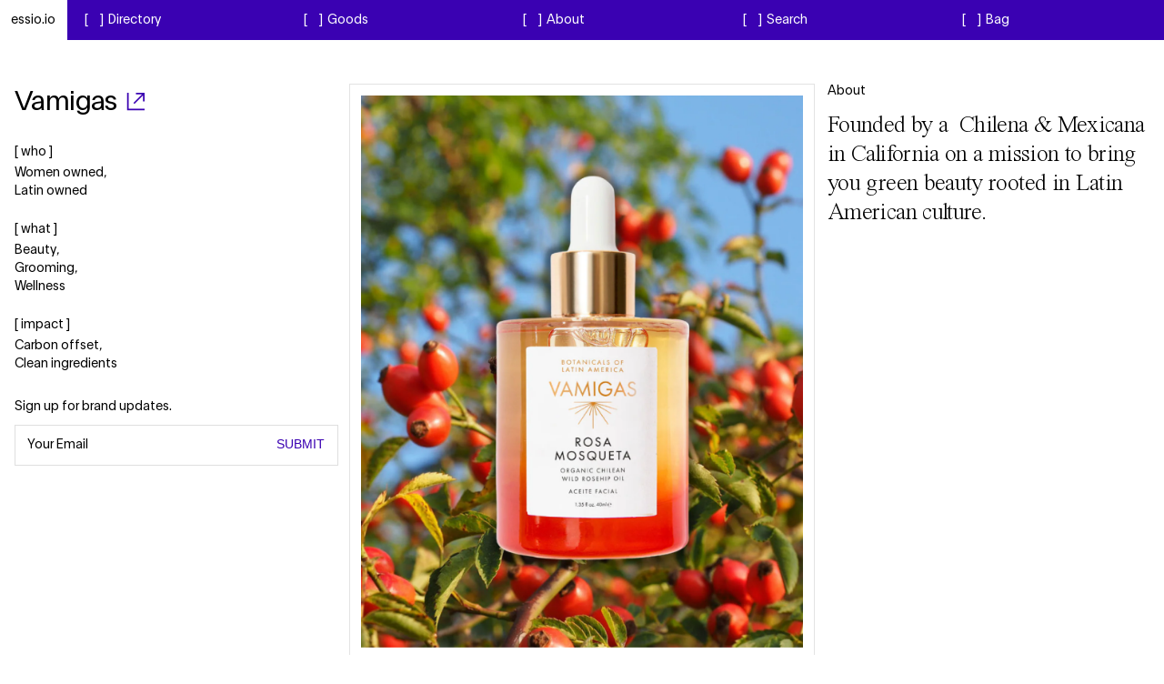

--- FILE ---
content_type: text/html; charset=utf-8
request_url: https://essio.io/blogs/brands/vamigas
body_size: 32448
content:
<!doctype html>
<html class="no-js" lang="en">
<head>


    <script src='//essio.io/cdn/shop/t/2/assets/product_restore_email.js?v=136558249181222769141665397807' defer='defer' ></script>
    <script id='em_product_variants' type='application/json'>
        null
   
    </script>
    <script id='em_product_selected_or_first_available_variant' type='application/json'>
        null
    </script>
    <script id='em_product_metafields' type='application/json'>
        1676419360 
    </script>
  <meta charset="utf-8">
  <meta http-equiv="X-UA-Compatible" content="IE=edge,chrome=1">
  <meta name="viewport" content="width=device-width,initial-scale=1">
   <meta name="viewport" content="width=device-width, user-scalable=no, initial-scale=1.0, minimum-scale=1.0, maximum-scale=1.0" />
  <meta name="theme-color" content="#000000">

  <link rel="preconnect" href="https://cdn.shopify.com" crossorigin>
  <link rel="preconnect" href="https://fonts.shopifycdn.com" crossorigin>
  <link rel="preconnect" href="https://monorail-edge.shopifysvc.com">

  <script src="//essio.io/cdn/shop/t/2/assets/jquery-3.4.1.min.js?v=79602242806329055341665397787" defer="defer"></script>
  <script src="//essio.io/cdn/shopifycloud/storefront/assets/themes_support/api.jquery-7ab1a3a4.js" defer="defer"></script><link
          rel="stylesheet"
          href="https://unpkg.com/swiper@8/swiper-bundle.min.css"
  />

  <script src="https://unpkg.com/swiper@8/swiper-bundle.min.js"></script><link rel="preload" href="//essio.io/cdn/shop/t/2/assets/theme.css?v=72024288231639705711668776989" as="style">
  <link rel="preload" as="font" href="" type="font/woff2" crossorigin>
  <link rel="preload" as="font" href="" type="font/woff2" crossorigin>
  <link rel="preload" as="font" href="" type="font/woff2" crossorigin>
  <link rel="preload" href="//essio.io/cdn/shop/t/2/assets/theme.js?v=163383618064056221601665397796" as="script">
  <link rel="preload" href="//essio.io/cdn/shop/t/2/assets/lazysizes.js?v=180904610732387730431665397789" as="script"><link rel="canonical" href="https://essio.io/blogs/brands/vamigas"><link rel="shortcut icon" href="//essio.io/cdn/shop/files/favicon_32x32.jpg?v=1646027818" type="image/png"><title>Vamigas&ndash; essio.io</title><meta name="description" content="Founded by a  Chilena &amp;amp; Mexicana in California on a mission to bring you green beauty rooted in Latin American culture."><!-- /snippets/social-meta-tags.liquid -->


<meta property="og:site_name" content="essio.io">
<meta property="og:url" content="https://essio.io/blogs/brands/vamigas">
<meta property="og:title" content="Vamigas">
<meta property="og:type" content="article">
<meta property="og:description" content="Founded by a  Chilena &amp;amp; Mexicana in California on a mission to bring you green beauty rooted in Latin American culture."><meta property="og:image" content="http://essio.io/cdn/shop/articles/Group_3902_c440eaf6-12de-4e83-852e-88e5a93ec9b4.png?v=1668628067">
  <meta property="og:image:secure_url" content="https://essio.io/cdn/shop/articles/Group_3902_c440eaf6-12de-4e83-852e-88e5a93ec9b4.png?v=1668628067">
  <meta property="og:image:width" content="1196">
  <meta property="og:image:height" content="1512">


<meta name="twitter:card" content="summary_large_image">
<meta name="twitter:title" content="Vamigas">
<meta name="twitter:description" content="Founded by a  Chilena &amp;amp; Mexicana in California on a mission to bring you green beauty rooted in Latin American culture.">

  
<style data-shopify>:root {
    --color-text: #000000;
    --color-text-rgb: 0, 0, 0;
    --color-body-text: #000000;
    --color-sale-text: #EA0606;
    --color-small-button-text-border: #000000;
    --color-text-field: #ffffff;
    --color-text-field-text: #000000;
    --color-text-field-text-rgb: 0, 0, 0;

    --color-btn-primary: #000000;
    --color-btn-primary-darker: #000000;
    --color-btn-primary-text: #ffffff;

    --color-blankstate: rgba(0, 0, 0, 0.35);
    --color-blankstate-border: rgba(0, 0, 0, 0.2);
    --color-blankstate-background: rgba(0, 0, 0, 0.1);

    --color-text-focus:#404040;
    --color-overlay-text-focus:#e6e6e6;
    --color-btn-primary-focus:#404040;
    --color-btn-social-focus:#d2d2d2;
    --color-small-button-text-border-focus:#404040;
    --predictive-search-focus:#f2f2f2;

    --color-body: #ffffff;
    --color-bg: #ffffff;
    --color-bg-rgb: 255, 255, 255;
    --color-bg-alt: rgba(0, 0, 0, 0.05);
    --color-bg-currency-selector: rgba(0, 0, 0, 0.2);

    --color-overlay-title-text: #ffffff;
    --color-image-overlay: #000000;
    --color-image-overlay-rgb: 0, 0, 0;--opacity-image-overlay: 0.4;--hover-overlay-opacity: 0.8;

    --color-border: #ebebeb;
    --color-border-form: #cccccc;
    --color-border-form-darker: #b3b3b3;

    --svg-select-icon: url(//essio.io/cdn/shop/t/2/assets/ico-select.svg?v=121501288282076678361665397742);
    --slick-img-url: url(//essio.io/cdn/shop/t/2/assets/ajax-loader.gif?v=41356863302472015721665397719);

    --font-weight-body--bold: 700;
    --font-weight-body--bolder: 700;

    --font-stack-header: Helvetica, Arial, sans-serif;
    --font-style-header: normal;
    --font-weight-header: 700;

    --font-stack-body: Helvetica, Arial, sans-serif;
    --font-style-body: normal;
    --font-weight-body: 400;

    --font-size-header: 26;

    --font-size-base: 15;

    --font-h1-desktop: 35;
    --font-h1-mobile: 32;
    --font-h2-desktop: 20;
    --font-h2-mobile: 18;
    --font-h3-mobile: 20;
    --font-h4-desktop: 17;
    --font-h4-mobile: 15;
    --font-h5-desktop: 15;
    --font-h5-mobile: 13;
    --font-h6-desktop: 14;
    --font-h6-mobile: 12;

    --font-mega-title-large-desktop: 65;

    --font-rich-text-large: 17;
    --font-rich-text-small: 13;

    --color-video-bg: #f2f2f2;

    
    --global-color-image-loader-primary: rgba(0, 0, 0, 0.06);
    --global-color-image-loader-secondary: rgba(0, 0, 0, 0.12);
  }
</style>


  <style>*,::after,::before{box-sizing:border-box}body{margin:0}body,html{background-color:var(--color-body)}body,button{font-size:calc(var(--font-size-base) * 1px);font-family:var(--font-stack-body);font-style:var(--font-style-body);font-weight:var(--font-weight-body);color:var(--color-text);line-height:1.5}body,button{-webkit-font-smoothing:antialiased;-webkit-text-size-adjust:100%}.border-bottom{border-bottom:1px solid var(--color-border)}.btn--link{background-color:transparent;border:0;margin:0;color:var(--color-text);text-align:left}.text-right{text-align:right}.icon{display:inline-block;width:20px;height:20px;vertical-align:middle;fill:currentColor}.icon__fallback-text,.visually-hidden{position:absolute!important;overflow:hidden;clip:rect(0 0 0 0);height:1px;width:1px;margin:-1px;padding:0;border:0}svg.icon:not(.icon--full-color) circle,svg.icon:not(.icon--full-color) ellipse,svg.icon:not(.icon--full-color) g,svg.icon:not(.icon--full-color) line,svg.icon:not(.icon--full-color) path,svg.icon:not(.icon--full-color) polygon,svg.icon:not(.icon--full-color) polyline,svg.icon:not(.icon--full-color) rect,symbol.icon:not(.icon--full-color) circle,symbol.icon:not(.icon--full-color) ellipse,symbol.icon:not(.icon--full-color) g,symbol.icon:not(.icon--full-color) line,symbol.icon:not(.icon--full-color) path,symbol.icon:not(.icon--full-color) polygon,symbol.icon:not(.icon--full-color) polyline,symbol.icon:not(.icon--full-color) rect{fill:inherit;stroke:inherit}li{list-style:none}.list--inline{padding:0;margin:0}.list--inline>li{display:inline-block;margin-bottom:0;vertical-align:middle}a{color:var(--color-text);text-decoration:none}.h1,.h2,h1,h2{margin:0 0 17.5px;font-family:var(--font-stack-header);font-style:var(--font-style-header);font-weight:var(--font-weight-header);line-height:1.2;overflow-wrap:break-word;word-wrap:break-word}.h1 a,.h2 a,h1 a,h2 a{color:inherit;text-decoration:none;font-weight:inherit}.h1,h1{font-size:calc(((var(--font-h1-desktop))/ (var(--font-size-base))) * 1em);text-transform:none;letter-spacing:0}@media only screen and (max-width:749px){.h1,h1{font-size:calc(((var(--font-h1-mobile))/ (var(--font-size-base))) * 1em)}}.h2,h2{font-size:calc(((var(--font-h2-desktop))/ (var(--font-size-base))) * 1em);text-transform:uppercase;letter-spacing:.1em}@media only screen and (max-width:749px){.h2,h2{font-size:calc(((var(--font-h2-mobile))/ (var(--font-size-base))) * 1em)}}p{color:var(--color-body-text);margin:0 0 19.44444px}@media only screen and (max-width:749px){p{font-size:calc(((var(--font-size-base) - 1)/ (var(--font-size-base))) * 1em)}}p:last-child{margin-bottom:0}@media only screen and (max-width:749px){.small--hide{display:none!important}}.grid{list-style:none;margin:0;padding:0;margin-left:-30px}.grid::after{content:'';display:table;clear:both}@media only screen and (max-width:749px){.grid{margin-left:-22px}}.grid::after{content:'';display:table;clear:both}.grid--no-gutters{margin-left:0}.grid--no-gutters .grid__item{padding-left:0}.grid--table{display:table;table-layout:fixed;width:100%}.grid--table>.grid__item{float:none;display:table-cell;vertical-align:middle}.grid__item{float:left;padding-left:30px;width:100%}@media only screen and (max-width:749px){.grid__item{padding-left:22px}}.grid__item[class*="--push"]{position:relative}@media only screen and (min-width:750px){.medium-up--one-quarter{width:25%}.medium-up--push-one-third{width:33.33%}.medium-up--one-half{width:50%}.medium-up--push-one-third{left:33.33%;position:relative}}.site-header{position:relative;background-color:var(--color-body)}@media only screen and (max-width:749px){.site-header{border-bottom:1px solid var(--color-border)}}@media only screen and (min-width:750px){.site-header{padding:0 55px}.site-header.logo--center{padding-top:30px}}.site-header__logo{margin:15px 0}.logo-align--center .site-header__logo{text-align:center;margin:0 auto}@media only screen and (max-width:749px){.logo-align--center .site-header__logo{text-align:left;margin:15px 0}}@media only screen and (max-width:749px){.site-header__logo{padding-left:22px;text-align:left}.site-header__logo img{margin:0}}.site-header__logo-link{display:inline-block;word-break:break-word}@media only screen and (min-width:750px){.logo-align--center .site-header__logo-link{margin:0 auto}}.site-header__logo-image{display:block}@media only screen and (min-width:750px){.site-header__logo-image{margin:0 auto}}.site-header__logo-image img{width:100%}.site-header__logo-image--centered img{margin:0 auto}.site-header__logo img{display:block}.site-header__icons{position:relative;white-space:nowrap}@media only screen and (max-width:749px){.site-header__icons{width:auto;padding-right:13px}.site-header__icons .btn--link,.site-header__icons .site-header__cart{font-size:calc(((var(--font-size-base))/ (var(--font-size-base))) * 1em)}}.site-header__icons-wrapper{position:relative;display:-webkit-flex;display:-ms-flexbox;display:flex;width:100%;-ms-flex-align:center;-webkit-align-items:center;-moz-align-items:center;-ms-align-items:center;-o-align-items:center;align-items:center;-webkit-justify-content:flex-end;-ms-justify-content:flex-end;justify-content:flex-end}.site-header__account,.site-header__cart,.site-header__search{position:relative}.site-header__search.site-header__icon{display:none}@media only screen and (min-width:1400px){.site-header__search.site-header__icon{display:block}}.site-header__search-toggle{display:block}@media only screen and (min-width:750px){.site-header__account,.site-header__cart{padding:10px 11px}}.site-header__cart-title,.site-header__search-title{position:absolute!important;overflow:hidden;clip:rect(0 0 0 0);height:1px;width:1px;margin:-1px;padding:0;border:0;display:block;vertical-align:middle}.site-header__cart-title{margin-right:3px}.site-header__cart-count{display:flex;align-items:center;justify-content:center;position:absolute;right:.4rem;top:.2rem;font-weight:700;background-color:var(--color-btn-primary);color:var(--color-btn-primary-text);border-radius:50%;min-width:1em;height:1em}.site-header__cart-count span{font-family:HelveticaNeue,"Helvetica Neue",Helvetica,Arial,sans-serif;font-size:calc(11em / 16);line-height:1}@media only screen and (max-width:749px){.site-header__cart-count{top:calc(7em / 16);right:0;border-radius:50%;min-width:calc(19em / 16);height:calc(19em / 16)}}@media only screen and (max-width:749px){.site-header__cart-count span{padding:.25em calc(6em / 16);font-size:12px}}.site-header__menu{display:none}@media only screen and (max-width:749px){.site-header__icon{display:inline-block;vertical-align:middle;padding:10px 11px;margin:0}}@media only screen and (min-width:750px){.site-header__icon .icon-search{margin-right:3px}}.announcement-bar{z-index:10;position:relative;text-align:center;border-bottom:1px solid transparent;padding:2px}.announcement-bar__link{display:block}.announcement-bar__message{display:block;padding:11px 22px;font-size:calc(((16)/ (var(--font-size-base))) * 1em);font-weight:var(--font-weight-header)}@media only screen and (min-width:750px){.announcement-bar__message{padding-left:55px;padding-right:55px}}.site-nav{position:relative;padding:0;text-align:center;margin:25px 0}.site-nav a{padding:3px 10px}.site-nav__link{display:block;white-space:nowrap}.site-nav--centered .site-nav__link{padding-top:0}.site-nav__link .icon-chevron-down{width:calc(8em / 16);height:calc(8em / 16);margin-left:.5rem}.site-nav__label{border-bottom:1px solid transparent}.site-nav__link--active .site-nav__label{border-bottom-color:var(--color-text)}.site-nav__link--button{border:none;background-color:transparent;padding:3px 10px}.site-header__mobile-nav{z-index:11;position:relative;background-color:var(--color-body)}@media only screen and (max-width:749px){.site-header__mobile-nav{display:-webkit-flex;display:-ms-flexbox;display:flex;width:100%;-ms-flex-align:center;-webkit-align-items:center;-moz-align-items:center;-ms-align-items:center;-o-align-items:center;align-items:center}}.mobile-nav--open .icon-close{display:none}.main-content{opacity:0}.main-content .shopify-section{display:none}.main-content .shopify-section:first-child{display:inherit}.critical-hidden{display:none}</style>

  <script>
    window.performance.mark('debut:theme_stylesheet_loaded.start');

    function onLoadStylesheet() {
      performance.mark('debut:theme_stylesheet_loaded.end');
      performance.measure('debut:theme_stylesheet_loaded', 'debut:theme_stylesheet_loaded.start', 'debut:theme_stylesheet_loaded.end');

      var url = "//essio.io/cdn/shop/t/2/assets/theme.css?v=72024288231639705711668776989";
      var link = document.querySelector('link[href="' + url + '"]');
      link.loaded = true;
      link.dispatchEvent(new Event('load'));
    }
  </script>

  <link rel="stylesheet" href="//essio.io/cdn/shop/t/2/assets/theme.css?v=72024288231639705711668776989" type="text/css" media="print" onload="this.media='all';onLoadStylesheet()">

  <style>
    
    
    
    
    
    
  </style>

  <script>const moneyFormat = "${{amount_no_decimals}}"var theme = {
      breakpoints: {
        medium: 750,
        large: 990,
        widescreen: 1400
      },
      strings: {
        addToCart: "ADD TO BAG",
        soldOut: "Sold out",
        unavailable: "Unavailable",
        regularPrice: "Regular price",
        salePrice: "Sale price",
        sale: "Sale",
        fromLowestPrice: "from [price]",
        vendor: "Vendor",
        showMore: "Show More",
        showLess: "Show Less",
        searchFor: "Search for",
        addressError: "Error looking up that address",
        addressNoResults: "No results for that address",
        addressQueryLimit: "You have exceeded the Google API usage limit. Consider upgrading to a \u003ca href=\"https:\/\/developers.google.com\/maps\/premium\/usage-limits\"\u003ePremium Plan\u003c\/a\u003e.",
        authError: "There was a problem authenticating your Google Maps account.",
        newWindow: "Opens in a new window.",
        external: "Opens external website.",
        newWindowExternal: "Opens external website in a new window.",
        removeLabel: "Remove [product]",
        update: "Update",
        quantity: "Quantity",
        discountedTotal: "Discounted total",
        regularTotal: "Regular total",
        priceColumn: "See Price column for discount details.",
        quantityMinimumMessage: "Quantity must be 1 or more",
        cartError: "There was an error while updating your cart. Please try again.",
        removedItemMessage: "Removed \u003cspan class=\"cart__removed-product-details\"\u003e([quantity]) [link]\u003c\/span\u003e from your cart.",
        unitPrice: "Unit price",
        unitPriceSeparator: "per",
        oneCartCount: "1 item",
        otherCartCount: "[count] items",
        quantityLabel: "Quantity: [count]",
        products: "Products",
        loading: "Loading",
        number_of_results: "[result_number] of [results_count]",
        number_of_results_found: "[results_count] results found",
        one_result_found: "1 result found"
      },
      moneyFormat: moneyFormat,
      moneyFormatWithCurrency: "${{amount_no_decimals}} USD",
      settings: {
        predictiveSearchEnabled: null,
        predictiveSearchShowPrice: null,
        predictiveSearchShowVendor: null
      },
      stylesheet: "//essio.io/cdn/shop/t/2/assets/theme.css?v=72024288231639705711668776989"
    };if (sessionStorage.getItem("backToCollection")) {
        sessionStorage.removeItem("backToCollection")
      }document.documentElement.className = document.documentElement.className.replace('no-js', 'js');
  </script><script src="https://cdnjs.cloudflare.com/ajax/libs/js-cookie/3.0.1/js.cookie.min.js"></script>
  <script src='https://cdnjs.cloudflare.com/ajax/libs/gsap/latest/TweenMax.min.js'></script>


  


  <script src="//essio.io/cdn/shop/t/2/assets/slick.js?v=33879901861941570681665397869" defer="defer"></script>
  <script src="//essio.io/cdn/shop/t/2/assets/theme.js?v=163383618064056221601665397796" defer="defer"></script>
  <script src="//essio.io/cdn/shop/t/2/assets/lazysizes.js?v=180904610732387730431665397789" async="async"></script>
  <script src="//essio.io/cdn/shop/t/2/assets/jquery.ajaxchimp.min.js?v=51441835407586752151665397859" defer="defer"></script>
  <script src="//essio.io/cdn/shop/t/2/assets/custom.js?v=177828573566377284501671084468" defer="defer"></script>


   


  <script type="text/javascript">
    if (window.MSInputMethodContext && document.documentMode) {
      var scripts = document.getElementsByTagName('script')[0];
      var polyfill = document.createElement("script");
      polyfill.defer = true;
      polyfill.src = "//essio.io/cdn/shop/t/2/assets/ie11CustomProperties.min.js?v=15826939742938821121665397769";

      scripts.parentNode.insertBefore(polyfill, scripts);
    }
  </script>

  


  <script>
    window.addEventListener('globoFilterCloseSearchCompleted', function () {
      if( theme && theme.SearchDrawer && typeof theme.SearchDrawer.close == "function" ){
        theme.SearchDrawer.close();
      }
    });
  </script>

<script>window.performance && window.performance.mark && window.performance.mark('shopify.content_for_header.start');</script><meta id="shopify-digital-wallet" name="shopify-digital-wallet" content="/63071682784/digital_wallets/dialog">
<meta name="shopify-checkout-api-token" content="8a202e1638a474c3b2a96a11df56f0ba">
<link rel="alternate" type="application/atom+xml" title="Feed" href="/blogs/brands.atom" />
<script async="async" src="/checkouts/internal/preloads.js?locale=en-US"></script>
<link rel="preconnect" href="https://shop.app" crossorigin="anonymous">
<script async="async" src="https://shop.app/checkouts/internal/preloads.js?locale=en-US&shop_id=63071682784" crossorigin="anonymous"></script>
<script id="apple-pay-shop-capabilities" type="application/json">{"shopId":63071682784,"countryCode":"US","currencyCode":"USD","merchantCapabilities":["supports3DS"],"merchantId":"gid:\/\/shopify\/Shop\/63071682784","merchantName":"essio.io","requiredBillingContactFields":["postalAddress","email"],"requiredShippingContactFields":["postalAddress","email"],"shippingType":"shipping","supportedNetworks":["visa","masterCard","amex","discover","elo","jcb"],"total":{"type":"pending","label":"essio.io","amount":"1.00"},"shopifyPaymentsEnabled":true,"supportsSubscriptions":true}</script>
<script id="shopify-features" type="application/json">{"accessToken":"8a202e1638a474c3b2a96a11df56f0ba","betas":["rich-media-storefront-analytics"],"domain":"essio.io","predictiveSearch":true,"shopId":63071682784,"locale":"en"}</script>
<script>var Shopify = Shopify || {};
Shopify.shop = "essioio.myshopify.com";
Shopify.locale = "en";
Shopify.currency = {"active":"USD","rate":"1.0"};
Shopify.country = "US";
Shopify.theme = {"name":"Willa Dev - Essio v2","id":131147694304,"schema_name":"Debut","schema_version":"17.14.1","theme_store_id":796,"role":"main"};
Shopify.theme.handle = "null";
Shopify.theme.style = {"id":null,"handle":null};
Shopify.cdnHost = "essio.io/cdn";
Shopify.routes = Shopify.routes || {};
Shopify.routes.root = "/";</script>
<script type="module">!function(o){(o.Shopify=o.Shopify||{}).modules=!0}(window);</script>
<script>!function(o){function n(){var o=[];function n(){o.push(Array.prototype.slice.apply(arguments))}return n.q=o,n}var t=o.Shopify=o.Shopify||{};t.loadFeatures=n(),t.autoloadFeatures=n()}(window);</script>
<script>
  window.ShopifyPay = window.ShopifyPay || {};
  window.ShopifyPay.apiHost = "shop.app\/pay";
  window.ShopifyPay.redirectState = null;
</script>
<script id="shop-js-analytics" type="application/json">{"pageType":"article"}</script>
<script defer="defer" async type="module" src="//essio.io/cdn/shopifycloud/shop-js/modules/v2/client.init-shop-cart-sync_BT-GjEfc.en.esm.js"></script>
<script defer="defer" async type="module" src="//essio.io/cdn/shopifycloud/shop-js/modules/v2/chunk.common_D58fp_Oc.esm.js"></script>
<script defer="defer" async type="module" src="//essio.io/cdn/shopifycloud/shop-js/modules/v2/chunk.modal_xMitdFEc.esm.js"></script>
<script type="module">
  await import("//essio.io/cdn/shopifycloud/shop-js/modules/v2/client.init-shop-cart-sync_BT-GjEfc.en.esm.js");
await import("//essio.io/cdn/shopifycloud/shop-js/modules/v2/chunk.common_D58fp_Oc.esm.js");
await import("//essio.io/cdn/shopifycloud/shop-js/modules/v2/chunk.modal_xMitdFEc.esm.js");

  window.Shopify.SignInWithShop?.initShopCartSync?.({"fedCMEnabled":true,"windoidEnabled":true});

</script>
<script>
  window.Shopify = window.Shopify || {};
  if (!window.Shopify.featureAssets) window.Shopify.featureAssets = {};
  window.Shopify.featureAssets['shop-js'] = {"shop-cart-sync":["modules/v2/client.shop-cart-sync_DZOKe7Ll.en.esm.js","modules/v2/chunk.common_D58fp_Oc.esm.js","modules/v2/chunk.modal_xMitdFEc.esm.js"],"init-fed-cm":["modules/v2/client.init-fed-cm_B6oLuCjv.en.esm.js","modules/v2/chunk.common_D58fp_Oc.esm.js","modules/v2/chunk.modal_xMitdFEc.esm.js"],"shop-cash-offers":["modules/v2/client.shop-cash-offers_D2sdYoxE.en.esm.js","modules/v2/chunk.common_D58fp_Oc.esm.js","modules/v2/chunk.modal_xMitdFEc.esm.js"],"shop-login-button":["modules/v2/client.shop-login-button_QeVjl5Y3.en.esm.js","modules/v2/chunk.common_D58fp_Oc.esm.js","modules/v2/chunk.modal_xMitdFEc.esm.js"],"pay-button":["modules/v2/client.pay-button_DXTOsIq6.en.esm.js","modules/v2/chunk.common_D58fp_Oc.esm.js","modules/v2/chunk.modal_xMitdFEc.esm.js"],"shop-button":["modules/v2/client.shop-button_DQZHx9pm.en.esm.js","modules/v2/chunk.common_D58fp_Oc.esm.js","modules/v2/chunk.modal_xMitdFEc.esm.js"],"avatar":["modules/v2/client.avatar_BTnouDA3.en.esm.js"],"init-windoid":["modules/v2/client.init-windoid_CR1B-cfM.en.esm.js","modules/v2/chunk.common_D58fp_Oc.esm.js","modules/v2/chunk.modal_xMitdFEc.esm.js"],"init-shop-for-new-customer-accounts":["modules/v2/client.init-shop-for-new-customer-accounts_C_vY_xzh.en.esm.js","modules/v2/client.shop-login-button_QeVjl5Y3.en.esm.js","modules/v2/chunk.common_D58fp_Oc.esm.js","modules/v2/chunk.modal_xMitdFEc.esm.js"],"init-shop-email-lookup-coordinator":["modules/v2/client.init-shop-email-lookup-coordinator_BI7n9ZSv.en.esm.js","modules/v2/chunk.common_D58fp_Oc.esm.js","modules/v2/chunk.modal_xMitdFEc.esm.js"],"init-shop-cart-sync":["modules/v2/client.init-shop-cart-sync_BT-GjEfc.en.esm.js","modules/v2/chunk.common_D58fp_Oc.esm.js","modules/v2/chunk.modal_xMitdFEc.esm.js"],"shop-toast-manager":["modules/v2/client.shop-toast-manager_DiYdP3xc.en.esm.js","modules/v2/chunk.common_D58fp_Oc.esm.js","modules/v2/chunk.modal_xMitdFEc.esm.js"],"init-customer-accounts":["modules/v2/client.init-customer-accounts_D9ZNqS-Q.en.esm.js","modules/v2/client.shop-login-button_QeVjl5Y3.en.esm.js","modules/v2/chunk.common_D58fp_Oc.esm.js","modules/v2/chunk.modal_xMitdFEc.esm.js"],"init-customer-accounts-sign-up":["modules/v2/client.init-customer-accounts-sign-up_iGw4briv.en.esm.js","modules/v2/client.shop-login-button_QeVjl5Y3.en.esm.js","modules/v2/chunk.common_D58fp_Oc.esm.js","modules/v2/chunk.modal_xMitdFEc.esm.js"],"shop-follow-button":["modules/v2/client.shop-follow-button_CqMgW2wH.en.esm.js","modules/v2/chunk.common_D58fp_Oc.esm.js","modules/v2/chunk.modal_xMitdFEc.esm.js"],"checkout-modal":["modules/v2/client.checkout-modal_xHeaAweL.en.esm.js","modules/v2/chunk.common_D58fp_Oc.esm.js","modules/v2/chunk.modal_xMitdFEc.esm.js"],"shop-login":["modules/v2/client.shop-login_D91U-Q7h.en.esm.js","modules/v2/chunk.common_D58fp_Oc.esm.js","modules/v2/chunk.modal_xMitdFEc.esm.js"],"lead-capture":["modules/v2/client.lead-capture_BJmE1dJe.en.esm.js","modules/v2/chunk.common_D58fp_Oc.esm.js","modules/v2/chunk.modal_xMitdFEc.esm.js"],"payment-terms":["modules/v2/client.payment-terms_Ci9AEqFq.en.esm.js","modules/v2/chunk.common_D58fp_Oc.esm.js","modules/v2/chunk.modal_xMitdFEc.esm.js"]};
</script>
<script>(function() {
  var isLoaded = false;
  function asyncLoad() {
    if (isLoaded) return;
    isLoaded = true;
    var urls = ["https:\/\/cdn.shopify.com\/s\/files\/1\/0630\/7168\/2784\/t\/2\/assets\/globo.filter.init.js?shop=essioio.myshopify.com","https:\/\/assets.smartwishlist.webmarked.net\/static\/v6\/smartwishlist.js?shop=essioio.myshopify.com","https:\/\/cdn.shopify.com\/s\/files\/1\/0630\/7168\/2784\/t\/2\/assets\/globo.formbuilder.init.js?v=1646719173\u0026shop=essioio.myshopify.com"];
    for (var i = 0; i < urls.length; i++) {
      var s = document.createElement('script');
      s.type = 'text/javascript';
      s.async = true;
      s.src = urls[i];
      var x = document.getElementsByTagName('script')[0];
      x.parentNode.insertBefore(s, x);
    }
  };
  if(window.attachEvent) {
    window.attachEvent('onload', asyncLoad);
  } else {
    window.addEventListener('load', asyncLoad, false);
  }
})();</script>
<script id="__st">var __st={"a":63071682784,"offset":-28800,"reqid":"666905a4-d018-40d9-b8f2-bebac0e9f323-1769274065","pageurl":"essio.io\/blogs\/brands\/vamigas","s":"articles-588218171616","u":"c2a2116f87ca","p":"article","rtyp":"article","rid":588218171616};</script>
<script>window.ShopifyPaypalV4VisibilityTracking = true;</script>
<script id="form-persister">!function(){'use strict';const t='contact',e='new_comment',n=[[t,t],['blogs',e],['comments',e],[t,'customer']],o='password',r='form_key',c=['recaptcha-v3-token','g-recaptcha-response','h-captcha-response',o],s=()=>{try{return window.sessionStorage}catch{return}},i='__shopify_v',u=t=>t.elements[r],a=function(){const t=[...n].map((([t,e])=>`form[action*='/${t}']:not([data-nocaptcha='true']) input[name='form_type'][value='${e}']`)).join(',');var e;return e=t,()=>e?[...document.querySelectorAll(e)].map((t=>t.form)):[]}();function m(t){const e=u(t);a().includes(t)&&(!e||!e.value)&&function(t){try{if(!s())return;!function(t){const e=s();if(!e)return;const n=u(t);if(!n)return;const o=n.value;o&&e.removeItem(o)}(t);const e=Array.from(Array(32),(()=>Math.random().toString(36)[2])).join('');!function(t,e){u(t)||t.append(Object.assign(document.createElement('input'),{type:'hidden',name:r})),t.elements[r].value=e}(t,e),function(t,e){const n=s();if(!n)return;const r=[...t.querySelectorAll(`input[type='${o}']`)].map((({name:t})=>t)),u=[...c,...r],a={};for(const[o,c]of new FormData(t).entries())u.includes(o)||(a[o]=c);n.setItem(e,JSON.stringify({[i]:1,action:t.action,data:a}))}(t,e)}catch(e){console.error('failed to persist form',e)}}(t)}const f=t=>{if('true'===t.dataset.persistBound)return;const e=function(t,e){const n=function(t){return'function'==typeof t.submit?t.submit:HTMLFormElement.prototype.submit}(t).bind(t);return function(){let t;return()=>{t||(t=!0,(()=>{try{e(),n()}catch(t){(t=>{console.error('form submit failed',t)})(t)}})(),setTimeout((()=>t=!1),250))}}()}(t,(()=>{m(t)}));!function(t,e){if('function'==typeof t.submit&&'function'==typeof e)try{t.submit=e}catch{}}(t,e),t.addEventListener('submit',(t=>{t.preventDefault(),e()})),t.dataset.persistBound='true'};!function(){function t(t){const e=(t=>{const e=t.target;return e instanceof HTMLFormElement?e:e&&e.form})(t);e&&m(e)}document.addEventListener('submit',t),document.addEventListener('DOMContentLoaded',(()=>{const e=a();for(const t of e)f(t);var n;n=document.body,new window.MutationObserver((t=>{for(const e of t)if('childList'===e.type&&e.addedNodes.length)for(const t of e.addedNodes)1===t.nodeType&&'FORM'===t.tagName&&a().includes(t)&&f(t)})).observe(n,{childList:!0,subtree:!0,attributes:!1}),document.removeEventListener('submit',t)}))}()}();</script>
<script integrity="sha256-4kQ18oKyAcykRKYeNunJcIwy7WH5gtpwJnB7kiuLZ1E=" data-source-attribution="shopify.loadfeatures" defer="defer" src="//essio.io/cdn/shopifycloud/storefront/assets/storefront/load_feature-a0a9edcb.js" crossorigin="anonymous"></script>
<script crossorigin="anonymous" defer="defer" src="//essio.io/cdn/shopifycloud/storefront/assets/shopify_pay/storefront-65b4c6d7.js?v=20250812"></script>
<script data-source-attribution="shopify.dynamic_checkout.dynamic.init">var Shopify=Shopify||{};Shopify.PaymentButton=Shopify.PaymentButton||{isStorefrontPortableWallets:!0,init:function(){window.Shopify.PaymentButton.init=function(){};var t=document.createElement("script");t.src="https://essio.io/cdn/shopifycloud/portable-wallets/latest/portable-wallets.en.js",t.type="module",document.head.appendChild(t)}};
</script>
<script data-source-attribution="shopify.dynamic_checkout.buyer_consent">
  function portableWalletsHideBuyerConsent(e){var t=document.getElementById("shopify-buyer-consent"),n=document.getElementById("shopify-subscription-policy-button");t&&n&&(t.classList.add("hidden"),t.setAttribute("aria-hidden","true"),n.removeEventListener("click",e))}function portableWalletsShowBuyerConsent(e){var t=document.getElementById("shopify-buyer-consent"),n=document.getElementById("shopify-subscription-policy-button");t&&n&&(t.classList.remove("hidden"),t.removeAttribute("aria-hidden"),n.addEventListener("click",e))}window.Shopify?.PaymentButton&&(window.Shopify.PaymentButton.hideBuyerConsent=portableWalletsHideBuyerConsent,window.Shopify.PaymentButton.showBuyerConsent=portableWalletsShowBuyerConsent);
</script>
<script data-source-attribution="shopify.dynamic_checkout.cart.bootstrap">document.addEventListener("DOMContentLoaded",(function(){function t(){return document.querySelector("shopify-accelerated-checkout-cart, shopify-accelerated-checkout")}if(t())Shopify.PaymentButton.init();else{new MutationObserver((function(e,n){t()&&(Shopify.PaymentButton.init(),n.disconnect())})).observe(document.body,{childList:!0,subtree:!0})}}));
</script>
<link id="shopify-accelerated-checkout-styles" rel="stylesheet" media="screen" href="https://essio.io/cdn/shopifycloud/portable-wallets/latest/accelerated-checkout-backwards-compat.css" crossorigin="anonymous">
<style id="shopify-accelerated-checkout-cart">
        #shopify-buyer-consent {
  margin-top: 1em;
  display: inline-block;
  width: 100%;
}

#shopify-buyer-consent.hidden {
  display: none;
}

#shopify-subscription-policy-button {
  background: none;
  border: none;
  padding: 0;
  text-decoration: underline;
  font-size: inherit;
  cursor: pointer;
}

#shopify-subscription-policy-button::before {
  box-shadow: none;
}

      </style>

<script>window.performance && window.performance.mark && window.performance.mark('shopify.content_for_header.end');</script>

  <link href="//essio.io/cdn/shop/t/2/assets/slick.css?v=100431963982089937591665397766" rel="stylesheet" type="text/css" media="all" />
  <link href="//essio.io/cdn/shop/t/2/assets/flickity.min.css?v=173667760706131789621665397715" rel="stylesheet" type="text/css" media="all" />
  <link href="//essio.io/cdn/shop/t/2/assets/style.css?v=56083875218103941511671092961" rel="stylesheet" type="text/css" media="all" />
  <link href="//essio.io/cdn/shop/t/2/assets/responsive.css?v=180772452353964801021678097458" rel="stylesheet" type="text/css" media="all" />
  
  <script>
	var Globo = Globo || {};
    var globoFormbuilderRecaptchaInit = function(){};
    Globo.FormBuilder = Globo.FormBuilder || {};
    Globo.FormBuilder.url = "https://form.globosoftware.net";
    Globo.FormBuilder.shop = {
        settings : {
            reCaptcha : {
                siteKey : ''
            },
            hideWaterMark : false,
            encryptionFormId : true,
            copyright: `Powered by Globo <a href="https://apps.shopify.com/form-builder-contact-form" target="_blank">Contact Form</a>`,
            scrollTop: true
        },
        pricing:{
            features:{
                fileUpload : 30,
                removeCopyright : true,
                bulkOrderForm: true,
                cartForm: true,
            }
        },
        configuration: {
            money_format:  "${{amount_no_decimals}}"
        },
        encryption_form_id : true
    };
    Globo.FormBuilder.forms = [];

    
    Globo.FormBuilder.page = {
        title : document.title,
        href : window.location.href,
        type: "article"
    };
    
    Globo.FormBuilder.assetFormUrls = [];
            Globo.FormBuilder.assetFormUrls[73976] = "//essio.io/cdn/shop/t/2/assets/globo.formbuilder.data.73976.js?v=1471456827548294841665397764";
                    Globo.FormBuilder.assetFormUrls[76666] = "//essio.io/cdn/shop/t/2/assets/globo.formbuilder.data.76666.js?v=44877486967307225591665397687";
                    Globo.FormBuilder.assetFormUrls[76782] = "//essio.io/cdn/shop/t/2/assets/globo.formbuilder.data.76782.js?v=180433248248875071511665397695";
                    Globo.FormBuilder.assetFormUrls[81512] = "//essio.io/cdn/shop/t/2/assets/globo.formbuilder.data.81512.js?v=41362575830796275241665397712";
            
</script>

<link rel="preload" href="//essio.io/cdn/shop/t/2/assets/globo.formbuilder.css?v=88463033537475306361665397864" as="style" onload="this.onload=null;this.rel='stylesheet'">
<noscript><link rel="stylesheet" href="//essio.io/cdn/shop/t/2/assets/globo.formbuilder.css?v=88463033537475306361665397864"></noscript>
<link rel="stylesheet" href="//essio.io/cdn/shop/t/2/assets/globo.formbuilder.css?v=88463033537475306361665397864">


<script>
    Globo.FormBuilder.__webpack_public_path__ = "//essio.io/cdn/shop/t/2/assets/"
</script>
<script src="//essio.io/cdn/shop/t/2/assets/globo.formbuilder.index.js?v=65758506714539133281665397690" defer></script>

  

    <link href="https://cdnjs.cloudflare.com/ajax/libs/OwlCarousel2/2.2.1/assets/owl.carousel.min.css" rel="stylesheet">
    <link href="https://cdnjs.cloudflare.com/ajax/libs/OwlCarousel2/2.2.1/assets/owl.theme.default.min.css" rel="stylesheet">

     <script src="//essio.io/cdn/shop/t/2/assets/owlscript.js?v=60228221870570092031670652537" defer="defer"></script><link href="https://monorail-edge.shopifysvc.com" rel="dns-prefetch">
<script>(function(){if ("sendBeacon" in navigator && "performance" in window) {try {var session_token_from_headers = performance.getEntriesByType('navigation')[0].serverTiming.find(x => x.name == '_s').description;} catch {var session_token_from_headers = undefined;}var session_cookie_matches = document.cookie.match(/_shopify_s=([^;]*)/);var session_token_from_cookie = session_cookie_matches && session_cookie_matches.length === 2 ? session_cookie_matches[1] : "";var session_token = session_token_from_headers || session_token_from_cookie || "";function handle_abandonment_event(e) {var entries = performance.getEntries().filter(function(entry) {return /monorail-edge.shopifysvc.com/.test(entry.name);});if (!window.abandonment_tracked && entries.length === 0) {window.abandonment_tracked = true;var currentMs = Date.now();var navigation_start = performance.timing.navigationStart;var payload = {shop_id: 63071682784,url: window.location.href,navigation_start,duration: currentMs - navigation_start,session_token,page_type: "article"};window.navigator.sendBeacon("https://monorail-edge.shopifysvc.com/v1/produce", JSON.stringify({schema_id: "online_store_buyer_site_abandonment/1.1",payload: payload,metadata: {event_created_at_ms: currentMs,event_sent_at_ms: currentMs}}));}}window.addEventListener('pagehide', handle_abandonment_event);}}());</script>
<script id="web-pixels-manager-setup">(function e(e,d,r,n,o){if(void 0===o&&(o={}),!Boolean(null===(a=null===(i=window.Shopify)||void 0===i?void 0:i.analytics)||void 0===a?void 0:a.replayQueue)){var i,a;window.Shopify=window.Shopify||{};var t=window.Shopify;t.analytics=t.analytics||{};var s=t.analytics;s.replayQueue=[],s.publish=function(e,d,r){return s.replayQueue.push([e,d,r]),!0};try{self.performance.mark("wpm:start")}catch(e){}var l=function(){var e={modern:/Edge?\/(1{2}[4-9]|1[2-9]\d|[2-9]\d{2}|\d{4,})\.\d+(\.\d+|)|Firefox\/(1{2}[4-9]|1[2-9]\d|[2-9]\d{2}|\d{4,})\.\d+(\.\d+|)|Chrom(ium|e)\/(9{2}|\d{3,})\.\d+(\.\d+|)|(Maci|X1{2}).+ Version\/(15\.\d+|(1[6-9]|[2-9]\d|\d{3,})\.\d+)([,.]\d+|)( \(\w+\)|)( Mobile\/\w+|) Safari\/|Chrome.+OPR\/(9{2}|\d{3,})\.\d+\.\d+|(CPU[ +]OS|iPhone[ +]OS|CPU[ +]iPhone|CPU IPhone OS|CPU iPad OS)[ +]+(15[._]\d+|(1[6-9]|[2-9]\d|\d{3,})[._]\d+)([._]\d+|)|Android:?[ /-](13[3-9]|1[4-9]\d|[2-9]\d{2}|\d{4,})(\.\d+|)(\.\d+|)|Android.+Firefox\/(13[5-9]|1[4-9]\d|[2-9]\d{2}|\d{4,})\.\d+(\.\d+|)|Android.+Chrom(ium|e)\/(13[3-9]|1[4-9]\d|[2-9]\d{2}|\d{4,})\.\d+(\.\d+|)|SamsungBrowser\/([2-9]\d|\d{3,})\.\d+/,legacy:/Edge?\/(1[6-9]|[2-9]\d|\d{3,})\.\d+(\.\d+|)|Firefox\/(5[4-9]|[6-9]\d|\d{3,})\.\d+(\.\d+|)|Chrom(ium|e)\/(5[1-9]|[6-9]\d|\d{3,})\.\d+(\.\d+|)([\d.]+$|.*Safari\/(?![\d.]+ Edge\/[\d.]+$))|(Maci|X1{2}).+ Version\/(10\.\d+|(1[1-9]|[2-9]\d|\d{3,})\.\d+)([,.]\d+|)( \(\w+\)|)( Mobile\/\w+|) Safari\/|Chrome.+OPR\/(3[89]|[4-9]\d|\d{3,})\.\d+\.\d+|(CPU[ +]OS|iPhone[ +]OS|CPU[ +]iPhone|CPU IPhone OS|CPU iPad OS)[ +]+(10[._]\d+|(1[1-9]|[2-9]\d|\d{3,})[._]\d+)([._]\d+|)|Android:?[ /-](13[3-9]|1[4-9]\d|[2-9]\d{2}|\d{4,})(\.\d+|)(\.\d+|)|Mobile Safari.+OPR\/([89]\d|\d{3,})\.\d+\.\d+|Android.+Firefox\/(13[5-9]|1[4-9]\d|[2-9]\d{2}|\d{4,})\.\d+(\.\d+|)|Android.+Chrom(ium|e)\/(13[3-9]|1[4-9]\d|[2-9]\d{2}|\d{4,})\.\d+(\.\d+|)|Android.+(UC? ?Browser|UCWEB|U3)[ /]?(15\.([5-9]|\d{2,})|(1[6-9]|[2-9]\d|\d{3,})\.\d+)\.\d+|SamsungBrowser\/(5\.\d+|([6-9]|\d{2,})\.\d+)|Android.+MQ{2}Browser\/(14(\.(9|\d{2,})|)|(1[5-9]|[2-9]\d|\d{3,})(\.\d+|))(\.\d+|)|K[Aa][Ii]OS\/(3\.\d+|([4-9]|\d{2,})\.\d+)(\.\d+|)/},d=e.modern,r=e.legacy,n=navigator.userAgent;return n.match(d)?"modern":n.match(r)?"legacy":"unknown"}(),u="modern"===l?"modern":"legacy",c=(null!=n?n:{modern:"",legacy:""})[u],f=function(e){return[e.baseUrl,"/wpm","/b",e.hashVersion,"modern"===e.buildTarget?"m":"l",".js"].join("")}({baseUrl:d,hashVersion:r,buildTarget:u}),m=function(e){var d=e.version,r=e.bundleTarget,n=e.surface,o=e.pageUrl,i=e.monorailEndpoint;return{emit:function(e){var a=e.status,t=e.errorMsg,s=(new Date).getTime(),l=JSON.stringify({metadata:{event_sent_at_ms:s},events:[{schema_id:"web_pixels_manager_load/3.1",payload:{version:d,bundle_target:r,page_url:o,status:a,surface:n,error_msg:t},metadata:{event_created_at_ms:s}}]});if(!i)return console&&console.warn&&console.warn("[Web Pixels Manager] No Monorail endpoint provided, skipping logging."),!1;try{return self.navigator.sendBeacon.bind(self.navigator)(i,l)}catch(e){}var u=new XMLHttpRequest;try{return u.open("POST",i,!0),u.setRequestHeader("Content-Type","text/plain"),u.send(l),!0}catch(e){return console&&console.warn&&console.warn("[Web Pixels Manager] Got an unhandled error while logging to Monorail."),!1}}}}({version:r,bundleTarget:l,surface:e.surface,pageUrl:self.location.href,monorailEndpoint:e.monorailEndpoint});try{o.browserTarget=l,function(e){var d=e.src,r=e.async,n=void 0===r||r,o=e.onload,i=e.onerror,a=e.sri,t=e.scriptDataAttributes,s=void 0===t?{}:t,l=document.createElement("script"),u=document.querySelector("head"),c=document.querySelector("body");if(l.async=n,l.src=d,a&&(l.integrity=a,l.crossOrigin="anonymous"),s)for(var f in s)if(Object.prototype.hasOwnProperty.call(s,f))try{l.dataset[f]=s[f]}catch(e){}if(o&&l.addEventListener("load",o),i&&l.addEventListener("error",i),u)u.appendChild(l);else{if(!c)throw new Error("Did not find a head or body element to append the script");c.appendChild(l)}}({src:f,async:!0,onload:function(){if(!function(){var e,d;return Boolean(null===(d=null===(e=window.Shopify)||void 0===e?void 0:e.analytics)||void 0===d?void 0:d.initialized)}()){var d=window.webPixelsManager.init(e)||void 0;if(d){var r=window.Shopify.analytics;r.replayQueue.forEach((function(e){var r=e[0],n=e[1],o=e[2];d.publishCustomEvent(r,n,o)})),r.replayQueue=[],r.publish=d.publishCustomEvent,r.visitor=d.visitor,r.initialized=!0}}},onerror:function(){return m.emit({status:"failed",errorMsg:"".concat(f," has failed to load")})},sri:function(e){var d=/^sha384-[A-Za-z0-9+/=]+$/;return"string"==typeof e&&d.test(e)}(c)?c:"",scriptDataAttributes:o}),m.emit({status:"loading"})}catch(e){m.emit({status:"failed",errorMsg:(null==e?void 0:e.message)||"Unknown error"})}}})({shopId: 63071682784,storefrontBaseUrl: "https://essio.io",extensionsBaseUrl: "https://extensions.shopifycdn.com/cdn/shopifycloud/web-pixels-manager",monorailEndpoint: "https://monorail-edge.shopifysvc.com/unstable/produce_batch",surface: "storefront-renderer",enabledBetaFlags: ["2dca8a86"],webPixelsConfigList: [{"id":"shopify-app-pixel","configuration":"{}","eventPayloadVersion":"v1","runtimeContext":"STRICT","scriptVersion":"0450","apiClientId":"shopify-pixel","type":"APP","privacyPurposes":["ANALYTICS","MARKETING"]},{"id":"shopify-custom-pixel","eventPayloadVersion":"v1","runtimeContext":"LAX","scriptVersion":"0450","apiClientId":"shopify-pixel","type":"CUSTOM","privacyPurposes":["ANALYTICS","MARKETING"]}],isMerchantRequest: false,initData: {"shop":{"name":"essio.io","paymentSettings":{"currencyCode":"USD"},"myshopifyDomain":"essioio.myshopify.com","countryCode":"US","storefrontUrl":"https:\/\/essio.io"},"customer":null,"cart":null,"checkout":null,"productVariants":[],"purchasingCompany":null},},"https://essio.io/cdn","fcfee988w5aeb613cpc8e4bc33m6693e112",{"modern":"","legacy":""},{"shopId":"63071682784","storefrontBaseUrl":"https:\/\/essio.io","extensionBaseUrl":"https:\/\/extensions.shopifycdn.com\/cdn\/shopifycloud\/web-pixels-manager","surface":"storefront-renderer","enabledBetaFlags":"[\"2dca8a86\"]","isMerchantRequest":"false","hashVersion":"fcfee988w5aeb613cpc8e4bc33m6693e112","publish":"custom","events":"[[\"page_viewed\",{}]]"});</script><script>
  window.ShopifyAnalytics = window.ShopifyAnalytics || {};
  window.ShopifyAnalytics.meta = window.ShopifyAnalytics.meta || {};
  window.ShopifyAnalytics.meta.currency = 'USD';
  var meta = {"page":{"pageType":"article","resourceType":"article","resourceId":588218171616,"requestId":"666905a4-d018-40d9-b8f2-bebac0e9f323-1769274065"}};
  for (var attr in meta) {
    window.ShopifyAnalytics.meta[attr] = meta[attr];
  }
</script>
<script class="analytics">
  (function () {
    var customDocumentWrite = function(content) {
      var jquery = null;

      if (window.jQuery) {
        jquery = window.jQuery;
      } else if (window.Checkout && window.Checkout.$) {
        jquery = window.Checkout.$;
      }

      if (jquery) {
        jquery('body').append(content);
      }
    };

    var hasLoggedConversion = function(token) {
      if (token) {
        return document.cookie.indexOf('loggedConversion=' + token) !== -1;
      }
      return false;
    }

    var setCookieIfConversion = function(token) {
      if (token) {
        var twoMonthsFromNow = new Date(Date.now());
        twoMonthsFromNow.setMonth(twoMonthsFromNow.getMonth() + 2);

        document.cookie = 'loggedConversion=' + token + '; expires=' + twoMonthsFromNow;
      }
    }

    var trekkie = window.ShopifyAnalytics.lib = window.trekkie = window.trekkie || [];
    if (trekkie.integrations) {
      return;
    }
    trekkie.methods = [
      'identify',
      'page',
      'ready',
      'track',
      'trackForm',
      'trackLink'
    ];
    trekkie.factory = function(method) {
      return function() {
        var args = Array.prototype.slice.call(arguments);
        args.unshift(method);
        trekkie.push(args);
        return trekkie;
      };
    };
    for (var i = 0; i < trekkie.methods.length; i++) {
      var key = trekkie.methods[i];
      trekkie[key] = trekkie.factory(key);
    }
    trekkie.load = function(config) {
      trekkie.config = config || {};
      trekkie.config.initialDocumentCookie = document.cookie;
      var first = document.getElementsByTagName('script')[0];
      var script = document.createElement('script');
      script.type = 'text/javascript';
      script.onerror = function(e) {
        var scriptFallback = document.createElement('script');
        scriptFallback.type = 'text/javascript';
        scriptFallback.onerror = function(error) {
                var Monorail = {
      produce: function produce(monorailDomain, schemaId, payload) {
        var currentMs = new Date().getTime();
        var event = {
          schema_id: schemaId,
          payload: payload,
          metadata: {
            event_created_at_ms: currentMs,
            event_sent_at_ms: currentMs
          }
        };
        return Monorail.sendRequest("https://" + monorailDomain + "/v1/produce", JSON.stringify(event));
      },
      sendRequest: function sendRequest(endpointUrl, payload) {
        // Try the sendBeacon API
        if (window && window.navigator && typeof window.navigator.sendBeacon === 'function' && typeof window.Blob === 'function' && !Monorail.isIos12()) {
          var blobData = new window.Blob([payload], {
            type: 'text/plain'
          });

          if (window.navigator.sendBeacon(endpointUrl, blobData)) {
            return true;
          } // sendBeacon was not successful

        } // XHR beacon

        var xhr = new XMLHttpRequest();

        try {
          xhr.open('POST', endpointUrl);
          xhr.setRequestHeader('Content-Type', 'text/plain');
          xhr.send(payload);
        } catch (e) {
          console.log(e);
        }

        return false;
      },
      isIos12: function isIos12() {
        return window.navigator.userAgent.lastIndexOf('iPhone; CPU iPhone OS 12_') !== -1 || window.navigator.userAgent.lastIndexOf('iPad; CPU OS 12_') !== -1;
      }
    };
    Monorail.produce('monorail-edge.shopifysvc.com',
      'trekkie_storefront_load_errors/1.1',
      {shop_id: 63071682784,
      theme_id: 131147694304,
      app_name: "storefront",
      context_url: window.location.href,
      source_url: "//essio.io/cdn/s/trekkie.storefront.8d95595f799fbf7e1d32231b9a28fd43b70c67d3.min.js"});

        };
        scriptFallback.async = true;
        scriptFallback.src = '//essio.io/cdn/s/trekkie.storefront.8d95595f799fbf7e1d32231b9a28fd43b70c67d3.min.js';
        first.parentNode.insertBefore(scriptFallback, first);
      };
      script.async = true;
      script.src = '//essio.io/cdn/s/trekkie.storefront.8d95595f799fbf7e1d32231b9a28fd43b70c67d3.min.js';
      first.parentNode.insertBefore(script, first);
    };
    trekkie.load(
      {"Trekkie":{"appName":"storefront","development":false,"defaultAttributes":{"shopId":63071682784,"isMerchantRequest":null,"themeId":131147694304,"themeCityHash":"10126897764459753594","contentLanguage":"en","currency":"USD","eventMetadataId":"764c01c5-5272-4dff-bce2-ecea8c7f4463"},"isServerSideCookieWritingEnabled":true,"monorailRegion":"shop_domain","enabledBetaFlags":["65f19447"]},"Session Attribution":{},"S2S":{"facebookCapiEnabled":false,"source":"trekkie-storefront-renderer","apiClientId":580111}}
    );

    var loaded = false;
    trekkie.ready(function() {
      if (loaded) return;
      loaded = true;

      window.ShopifyAnalytics.lib = window.trekkie;

      var originalDocumentWrite = document.write;
      document.write = customDocumentWrite;
      try { window.ShopifyAnalytics.merchantGoogleAnalytics.call(this); } catch(error) {};
      document.write = originalDocumentWrite;

      window.ShopifyAnalytics.lib.page(null,{"pageType":"article","resourceType":"article","resourceId":588218171616,"requestId":"666905a4-d018-40d9-b8f2-bebac0e9f323-1769274065","shopifyEmitted":true});

      var match = window.location.pathname.match(/checkouts\/(.+)\/(thank_you|post_purchase)/)
      var token = match? match[1]: undefined;
      if (!hasLoggedConversion(token)) {
        setCookieIfConversion(token);
        
      }
    });


        var eventsListenerScript = document.createElement('script');
        eventsListenerScript.async = true;
        eventsListenerScript.src = "//essio.io/cdn/shopifycloud/storefront/assets/shop_events_listener-3da45d37.js";
        document.getElementsByTagName('head')[0].appendChild(eventsListenerScript);

})();</script>
<script
  defer
  src="https://essio.io/cdn/shopifycloud/perf-kit/shopify-perf-kit-3.0.4.min.js"
  data-application="storefront-renderer"
  data-shop-id="63071682784"
  data-render-region="gcp-us-central1"
  data-page-type="article"
  data-theme-instance-id="131147694304"
  data-theme-name="Debut"
  data-theme-version="17.14.1"
  data-monorail-region="shop_domain"
  data-resource-timing-sampling-rate="10"
  data-shs="true"
  data-shs-beacon="true"
  data-shs-export-with-fetch="true"
  data-shs-logs-sample-rate="1"
  data-shs-beacon-endpoint="https://essio.io/api/collect"
></script>
</head>

<body id="vamigas_body" class="template-article hide_scrollhidetop_search">

  <section class="page-loading hide">
    <div class="cont">
      <div class="bar"></div>
    </div>
  </section>

  <a class="in-page-link visually-hidden skip-link" href="#MainContent">Skip to content</a><div id="shopify-section-header" class="shopify-section">

<div id="SearchDrawer" class="search-bar drawer drawer--top critical-hidden" role="dialog" aria-modal="true" aria-label="Search" data-predictive-search-drawer>
  <div class="search-bar__interior">
    <div class="search-form__container" data-search-form-container>
      <form class="search-form search-bar__form" action="/search" method="get" role="search">
        <div class="search-form__input-wrapper">
          <input
            type="text"
            name="q"
			placeholder="Search"
            role="combobox"
            aria-autocomplete="list"
            aria-owns="predictive-search-results"
            aria-expanded="false"
            aria-label="Search"
            aria-haspopup="listbox"
            class="search-form__input search-bar__input"
            data-predictive-search-drawer-input
            data-base-url="/search"
			autofocus
          />
          <input type="hidden" name="options[prefix]" value="last" aria-hidden="true" />
          <div class="predictive-search-wrapper predictive-search-wrapper--drawer" data-predictive-search-mount="drawer"></div>
        </div>

        <button class="search-bar__submit search-form__submit"
          type="submit"
          data-search-form-submit>
          <svg version="1.1" id="Layer_1" xmlns="http://www.w3.org/2000/svg" xmlns:xlink="http://www.w3.org/1999/xlink" x="0px" y="0px" width="122.879px" height="119.799px" viewBox="0 0 122.879 119.799" enable-background="new 0 0 122.879 119.799" xml:space="preserve"><g><path d="M49.988,0h0.016v0.007C63.803,0.011,76.298,5.608,85.34,14.652c9.027,9.031,14.619,21.515,14.628,35.303h0.007v0.033v0.04 h-0.007c-0.005,5.557-0.917,10.905-2.594,15.892c-0.281,0.837-0.575,1.641-0.877,2.409v0.007c-1.446,3.66-3.315,7.12-5.547,10.307 l29.082,26.139l0.018,0.016l0.157,0.146l0.011,0.011c1.642,1.563,2.536,3.656,2.649,5.78c0.11,2.1-0.543,4.248-1.979,5.971 l-0.011,0.016l-0.175,0.203l-0.035,0.035l-0.146,0.16l-0.016,0.021c-1.565,1.642-3.654,2.534-5.78,2.646 c-2.097,0.111-4.247-0.54-5.971-1.978l-0.015-0.011l-0.204-0.175l-0.029-0.024L78.761,90.865c-0.88,0.62-1.778,1.209-2.687,1.765 c-1.233,0.755-2.51,1.466-3.813,2.115c-6.699,3.342-14.269,5.222-22.272,5.222v0.007h-0.016v-0.007 c-13.799-0.004-26.296-5.601-35.338-14.645C5.605,76.291,0.016,63.805,0.007,50.021H0v-0.033v-0.016h0.007 c0.004-13.799,5.601-26.296,14.645-35.338C23.683,5.608,36.167,0.016,49.955,0.007V0H49.988L49.988,0z M50.004,11.21v0.007h-0.016 h-0.033V11.21c-10.686,0.007-20.372,4.35-27.384,11.359C15.56,29.578,11.213,39.274,11.21,49.973h0.007v0.016v0.033H11.21 c0.007,10.686,4.347,20.367,11.359,27.381c7.009,7.012,16.705,11.359,27.403,11.361v-0.007h0.016h0.033v0.007 c10.686-0.007,20.368-4.348,27.382-11.359c7.011-7.009,11.358-16.702,11.36-27.4h-0.006v-0.016v-0.033h0.006 c-0.006-10.686-4.35-20.372-11.358-27.384C70.396,15.56,60.703,11.213,50.004,11.21L50.004,11.21z"/></g></svg>

          <span class="icon__fallback-text">Submit</span>
        </button>
      </form>

      <div class="search-bar__actions">
        <button type="button" class="btn--link search-bar__close js-drawer-close">
          <svg aria-hidden="true" focusable="false" role="presentation" class="icon icon-close" viewBox="0 0 40 40"><path d="M23.868 20.015L39.117 4.78c1.11-1.108 1.11-2.77 0-3.877-1.109-1.108-2.773-1.108-3.882 0L19.986 16.137 4.737.904C3.628-.204 1.965-.204.856.904c-1.11 1.108-1.11 2.77 0 3.877l15.249 15.234L.855 35.248c-1.108 1.108-1.108 2.77 0 3.877.555.554 1.248.831 1.942.831s1.386-.277 1.94-.83l15.25-15.234 15.248 15.233c.555.554 1.248.831 1.941.831s1.387-.277 1.941-.83c1.11-1.109 1.11-2.77 0-3.878L23.868 20.015z" class="layer"/></svg>
          <span class="icon__fallback-text">Close search</span>
        </button>
      </div>
    </div>
  </div>
</div>


<div data-section-id="header" data-section-type="header-section" data-header-section>
    
    
    
    <header class="newsite-header p-0 fullset">
      <div id="newsite-header__logo" class="">
                <a href="/">essio.io</a>
      </div>
      
	  <div id="newmo_openmenu" class="large--hide">
	  <a href="javascript:void(0)" class="mo_openmenu" id="newmenu_open">Menu</a>
	  
	  <div id="newmo_activemenu">
	  
<ul>
    
  <li class=" has-dropdown  newli_Directory">
    <span>[<i> x </i>]</span>
	<a id="newdirectory_open" href="/pages/brand-directory-grid" class="">
       Directory
    </a>
	<a href="javascript:void(0)" id="navfilter_links" class="p-0 m-0">filter</a>
  </li>
  
  <li class="  newli_Goods">
    <span>[<i> x </i>]</span>
	<a id="newgoods_open" href="/pages/good-investments" class="">
       Goods
    </a>
	
  </li>
  
  <li class="  newli_About">
    <span>[<i> x </i>]</span>
	<a id="newabout_open" href="/pages/about" class="">
       About
    </a>
	
  </li>
  
  <li class="  newli_Search">
    <span>[<i> x </i>]</span>
	<a id="newsearch_open" href="#" class="">
       Search
    </a>
	
  </li>
  
  <li class="  newli_Bag">
    <span>[<i> x </i>]</span>
	<a id="newbag_open" href="/cart" class="">
       Bag
    </a>
	
  </li>

  <li id="site-header__search" class="hide">
    <a href="javascript:void(0)">Search</a>
  </li>   
</ul>
	  </div>
	  </div>
	  
      <div id="newsite-header_links" class="">
               
<ul>
    
  <li class=" has-dropdown  newli_Directory">
    <span>[<i> x </i>]</span>
	<a id="newdirectory_open" href="/pages/brand-directory-grid" class="">
       Directory
    </a>
	<a href="javascript:void(0)" id="navfilter_links" class="p-0 m-0">filter</a>
  </li>
  
  <li class="  newli_Goods">
    <span>[<i> x </i>]</span>
	<a id="newgoods_open" href="/pages/good-investments" class="">
       Goods
    </a>
	
  </li>
  
  <li class="  newli_About">
    <span>[<i> x </i>]</span>
	<a id="newabout_open" href="/pages/about" class="">
       About
    </a>
	
  </li>
  
  <li class="  newli_Search">
    <span>[<i> x </i>]</span>
	<a id="newsearch_open" href="#" class="">
       Search
    </a>
	
  </li>
  
  <li class="  newli_Bag">
    <span>[<i> x </i>]</span>
	<a id="newbag_open" href="/cart" class="">
       Bag
    </a>
	
  </li>

  <li id="site-header__search" class="hide">
    <a href="javascript:void(0)">Search</a>
  </li>   
</ul>
      </div>
      
    </header>
    
    
    

    <header class="site-header p-0 hide">

        <div id="site-header_blue" class="p-16">

            <a href="javascript:void(0)" class="mo_openmenu" id="newshop_open">Menu</a>

            <div id="site-header__logo" class="medium-up--one-third">
                <a href="/">essio.io</a>
            </div>
            <div id="newsite-header__links" class="medium-up--one-third">
                
<ul>
    
  <li class=" has-dropdown  newli_Directory">
    <span>[<i> x </i>]</span>
	<a id="newdirectory_open" href="/pages/brand-directory-grid" class="">
       Directory
    </a>
	<a href="javascript:void(0)" id="navfilter_links" class="p-0 m-0">filter</a>
  </li>
  
  <li class="  newli_Goods">
    <span>[<i> x </i>]</span>
	<a id="newgoods_open" href="/pages/good-investments" class="">
       Goods
    </a>
	
  </li>
  
  <li class="  newli_About">
    <span>[<i> x </i>]</span>
	<a id="newabout_open" href="/pages/about" class="">
       About
    </a>
	
  </li>
  
  <li class="  newli_Search">
    <span>[<i> x </i>]</span>
	<a id="newsearch_open" href="#" class="">
       Search
    </a>
	
  </li>
  
  <li class="  newli_Bag">
    <span>[<i> x </i>]</span>
	<a id="newbag_open" href="/cart" class="">
       Bag
    </a>
	
  </li>

  <li id="site-header__search" class="hide">
    <a href="javascript:void(0)">Search</a>
  </li>   
</ul>
            </div>
            </ul>
        </div>

        <div id="site-header__search" class="medium-up--one-third">
            <a class="search-icon-btn" href="javascript:void(0)"><svg version="1.1" id="Layer_1" xmlns="http://www.w3.org/2000/svg" xmlns:xlink="http://www.w3.org/1999/xlink" x="0px" y="0px" width="122.879px" height="119.799px" viewBox="0 0 122.879 119.799" enable-background="new 0 0 122.879 119.799" xml:space="preserve"><g><path d="M49.988,0h0.016v0.007C63.803,0.011,76.298,5.608,85.34,14.652c9.027,9.031,14.619,21.515,14.628,35.303h0.007v0.033v0.04 h-0.007c-0.005,5.557-0.917,10.905-2.594,15.892c-0.281,0.837-0.575,1.641-0.877,2.409v0.007c-1.446,3.66-3.315,7.12-5.547,10.307 l29.082,26.139l0.018,0.016l0.157,0.146l0.011,0.011c1.642,1.563,2.536,3.656,2.649,5.78c0.11,2.1-0.543,4.248-1.979,5.971 l-0.011,0.016l-0.175,0.203l-0.035,0.035l-0.146,0.16l-0.016,0.021c-1.565,1.642-3.654,2.534-5.78,2.646 c-2.097,0.111-4.247-0.54-5.971-1.978l-0.015-0.011l-0.204-0.175l-0.029-0.024L78.761,90.865c-0.88,0.62-1.778,1.209-2.687,1.765 c-1.233,0.755-2.51,1.466-3.813,2.115c-6.699,3.342-14.269,5.222-22.272,5.222v0.007h-0.016v-0.007 c-13.799-0.004-26.296-5.601-35.338-14.645C5.605,76.291,0.016,63.805,0.007,50.021H0v-0.033v-0.016h0.007 c0.004-13.799,5.601-26.296,14.645-35.338C23.683,5.608,36.167,0.016,49.955,0.007V0H49.988L49.988,0z M50.004,11.21v0.007h-0.016 h-0.033V11.21c-10.686,0.007-20.372,4.35-27.384,11.359C15.56,29.578,11.213,39.274,11.21,49.973h0.007v0.016v0.033H11.21 c0.007,10.686,4.347,20.367,11.359,27.381c7.009,7.012,16.705,11.359,27.403,11.361v-0.007h0.016h0.033v0.007 c10.686-0.007,20.368-4.348,27.382-11.359c7.011-7.009,11.358-16.702,11.36-27.4h-0.006v-0.016v-0.033h0.006 c-0.006-10.686-4.35-20.372-11.358-27.384C70.396,15.56,60.703,11.213,50.004,11.21L50.004,11.21z"/></g></svg>
</a>
            <div id="search-text">
                
                    <div class="example example1"><p>Hello, what can we help you find today?   </p></div>
                
                
                    <div class="example example2"><p>Hello, what values are you searching today?   </p></div>
                
                
                    <div class="example example3"><p>Hello, what can we help you find today?   </p></div>
                
                
                    <div class="example example4"><p>Hello, what values are you searching today?   </p></div>
                
                
                    <div class="example example5"><p>Hello, what can we help you find today?      </p></div>
                
                
                    <div class="example example6"><p>Hello, what values are you searching today?   </p></div>
                
                
                    <div class="example example7"><p>Hello, what can we help you find today?     </p></div>

                

            </div>
        </div>

        <div class="cart_box">
            
                
                    <a href="/account/login">sign in</a>
                
            

            <div class="bag-button">
                <a href="javascript:void(0)" class="site-header_cart">
                    Bag
                    <div id="CartCount" class="site-header_cart-count  critical-hidden" data-cart-count-bubble>
                        [<span data-cart-count class="CartCount">0</span>]
                        <span class="icon__fallback-text medium-up--hide">items</span>
                    </div>
                </a>

                <a href="javascript:void(0)" class="mo_cls_menu">[x]</a>
            </div>
        </div>

        <div id="mobile_header">
            <ul>
                <li><a href="javascript:void(0)" id="mo_menu_open">Menu</a></li>
                <li><a href="#">My feed</a></li>
                
                    <li>
                        
                            <a href="/account">Account</a>
                        
                    </li>
                
                <li>
            </ul>
            <a href="javascript:void(0)" class="back_submenu"> </a>
            <div id="mo_header-icon">
                <a href="/a/wishlist" id="mo-wishlink"><i><svg class="wishicon" width="15" height="15" viewBox="0 0 15 15" fill="none" xmlns="http://www.w3.org/2000/svg">
    <path fill-rule="evenodd" clip-rule="evenodd" d="M5.33 4.549 6.848 0h1.186l1.516 4.549h4.94l.39 1.113-3.821 3.057 1.544 5.406-.997.655-4.165-3.408-4.166 3.408-.997-.655 1.545-5.406L0 5.662l.39-1.113h4.94zm2.11-2.375L6.374 5.371l-.593.428H2.172l2.756 2.204.21.66-1.11 3.885 3.016-2.467h.792l3.016 2.467-1.11-3.885.21-.66 2.755-2.204H9.098l-.592-.428L7.44 2.174z" fill="#000"/>
</svg></i></a>
                <a href="javascript:void(0)" id="mo-baglink" class="site-header_cart">
                    <svg class="bagicon" width="11" height="16" viewBox="0 0 11 16" fill="none" xmlns="http://www.w3.org/2000/svg">
    <path fill-rule="evenodd" clip-rule="evenodd" d="M3.742 3.185c0-.334.088-.827.34-1.214.228-.352.605-.649 1.312-.649.712 0 1.091.298 1.32.65.252.387.34.88.34 1.213v1.448H3.742V3.185zm-1.25 2.698v1.034h1.25V5.883h3.312v1.034h1.25V5.883h1.233v7.872H1.25V5.883h1.242zm0-1.25V3.185c0-.495.12-1.246.541-1.895C3.478.605 4.239.072 5.393.072c1.159 0 1.922.532 2.368 1.217.423.65.543 1.401.543 1.896v1.448h1.858l.625.625v9.122l-.625.625H.625L0 14.38V5.258l.625-.625h1.867z" fill="#000"/>
</svg>

                    <div id="CartCount" class="site-header_cart-count  critical-hidden" data-cart-count-bubble>
                        [<span data-cart-count class="CartCount">0</span>]
                        <span class="icon__fallback-text medium-up--hide">items</span>
                    </div>
                </a>

                <div class="close_icon">
                    <a href="javascript:void(0)" class="moclose-shop"><i
                                class="x-icon"><svg width="13" height="13" viewBox="0 0 13 13" fill="none" xmlns="http://www.w3.org/2000/svg">
<path fill-rule="evenodd" clip-rule="evenodd" d="M5.61612 6.49951L0.55801 11.5576L1.44189 12.4415L6.5 7.3834L11.5581 12.4415L12.442 11.5576L7.38388 6.49951L12.4419 1.4415L11.558 0.557617L6.5 5.61563L1.44199 0.557617L0.558105 1.4415L5.61612 6.49951Z" fill="black"/>
</svg></i></a>
                </div>

            </div>

        </div>

    </header>

    

</div>

<div class="sub-dropdown" id="shop-submenu">
<div class="menu-header">
  <h5>Shop</h5> 
  <span class="time_box"> </span>
  <a href="javascript:void(0)" class="close-shop"><i class="x-icon"><svg width="13" height="13" viewBox="0 0 13 13" fill="none" xmlns="http://www.w3.org/2000/svg">
<path fill-rule="evenodd" clip-rule="evenodd" d="M5.61612 6.49951L0.55801 11.5576L1.44189 12.4415L6.5 7.3834L11.5581 12.4415L12.442 11.5576L7.38388 6.49951L12.4419 1.4415L11.558 0.557617L6.5 5.61563L1.44199 0.557617L0.558105 1.4415L5.61612 6.49951Z" fill="black"/>
</svg></i> close</a>
</div>
  
<div class="menu-grid">
  
   
   
  
    
  <div class="menu-row">
    <span class="menu_subtitle">Featured</span>
     
    <ul>
      
      <li><a href="https://essioio.myshopify.com/collections/shop-all">All</a></li>
      
      <li><a href="/collections/essio-picks">essio picks</a></li>
      
      <li><a href="/">New arrivals</a></li>
      
      <li><a href="/">Sale</a></li>
        
    </ul> 
     
    </div>  
    
  <div class="menu-row">
    <span class="menu_subtitle">Who</span>
     
    <ul>
      
      <li><a href="/collections/aapi-owned">AAPI Owned</a></li>
      
      <li><a href="/collections/b-corp">B-Corp</a></li>
      
      <li><a href="/collections/bipoc-owned">BIPOC Owned</a></li>
      
      <li><a href="/collections/black-owned">Black Owned</a></li>
      
      <li><a href="/collections/disability-owned">Disability Owned</a></li>
      
      <li><a href="/collections/latin-owned">Latin Owned</a></li>
      
      <li><a href="/collections/lgbtq-owned">LGBTQ+ Owned</a></li>
      
      <li><a href="/collections/women-owned">Women Owned</a></li>
        
    </ul> 
     
    </div>  
    
  <div class="menu-row">
    <span class="menu_subtitle">What</span>
     
    <ul>
      
      <li><a href="/collections/wellness">Wellness</a></li>
      
      <li><a href="/collections/beauty">Beauty</a></li>
      
      <li><a href="/collections/home">Home</a></li>
      
      <li><a href="/collections/clothing">Clothing</a></li>
      
      <li><a href="/collections/grooming">Grooming</a></li>
      
      <li><a href="/collections/unisex">Unisex</a></li>
      
      <li><a href="/collections/accessories">Accessories</a></li>
      
      <li><a href="/collections/shoes">Shoes</a></li>
      
      <li><a href="/collections/jewelry">Jewelry</a></li>
      
      <li><a href="/collections/art">Art</a></li>
      
      <li><a href="/collections/gifts">Gifts</a></li>
        
    </ul> 
     
    </div>  
    
  <div class="menu-row">
    <span class="menu_subtitle">Impact</span>
     
    <ul>
      
      <li><a href="/collections/b-corp">B-Corp</a></li>
      
      <li><a href="/collections/carbon-offset">Carbon Offset</a></li>
      
      <li><a href="/collections/clean-ingredients">Clean Ingredients</a></li>
      
      <li><a href="/collections/charity-give-back">Charity Give back</a></li>
      
      <li><a href="/collections/ethical-production">Ethical Production</a></li>
      
      <li><a href="/collections/made-to-order">Made to order</a></li>
      
      <li><a href="/collections/plastic-free">Plastic-Free</a></li>
      
      <li><a href="/collections/regenerative-sourcing">Regenerative Sourcing</a></li>
      
      <li><a href="/collections/responsible-materials">Responsible Materials</a></li>
      
      <li><a href="/collections/sustainable">Sustainable</a></li>
      
      <li><a href="/collections/upcycled">Upcycled</a></li>
      
      <li><a href="/collections/vegan">Vegan</a></li>
        
    </ul> 
     
    </div>  
     
  
  
   
   


</div>
 
  <div class="menu-grid-bottom">
    <ul>
       
      <li><a id="my-feed_open" href="/">My feed</a></li>
       
      <li><a id="brand-directory_open" href="/">Brand directory</a></li>
       
      <li><a id="faq_open" href="/">FAQ</a></li>
      
    </ul>
  </div>
  

</div>


<div class="sub-dropdown" id="moshop-submenu">
  <div id="mo_logo-show"><a href="/">essio.io</a> / <span class="shopback">SHOP</span> <i></i>  <span class="time_box"> </span></div>  

  <div class="momenu_search">
    <a href="javascript:void(0)"><svg version="1.1" id="Layer_1" xmlns="http://www.w3.org/2000/svg" xmlns:xlink="http://www.w3.org/1999/xlink" x="0px" y="0px" width="122.879px" height="119.799px" viewBox="0 0 122.879 119.799" enable-background="new 0 0 122.879 119.799" xml:space="preserve"><g><path d="M49.988,0h0.016v0.007C63.803,0.011,76.298,5.608,85.34,14.652c9.027,9.031,14.619,21.515,14.628,35.303h0.007v0.033v0.04 h-0.007c-0.005,5.557-0.917,10.905-2.594,15.892c-0.281,0.837-0.575,1.641-0.877,2.409v0.007c-1.446,3.66-3.315,7.12-5.547,10.307 l29.082,26.139l0.018,0.016l0.157,0.146l0.011,0.011c1.642,1.563,2.536,3.656,2.649,5.78c0.11,2.1-0.543,4.248-1.979,5.971 l-0.011,0.016l-0.175,0.203l-0.035,0.035l-0.146,0.16l-0.016,0.021c-1.565,1.642-3.654,2.534-5.78,2.646 c-2.097,0.111-4.247-0.54-5.971-1.978l-0.015-0.011l-0.204-0.175l-0.029-0.024L78.761,90.865c-0.88,0.62-1.778,1.209-2.687,1.765 c-1.233,0.755-2.51,1.466-3.813,2.115c-6.699,3.342-14.269,5.222-22.272,5.222v0.007h-0.016v-0.007 c-13.799-0.004-26.296-5.601-35.338-14.645C5.605,76.291,0.016,63.805,0.007,50.021H0v-0.033v-0.016h0.007 c0.004-13.799,5.601-26.296,14.645-35.338C23.683,5.608,36.167,0.016,49.955,0.007V0H49.988L49.988,0z M50.004,11.21v0.007h-0.016 h-0.033V11.21c-10.686,0.007-20.372,4.35-27.384,11.359C15.56,29.578,11.213,39.274,11.21,49.973h0.007v0.016v0.033H11.21 c0.007,10.686,4.347,20.367,11.359,27.381c7.009,7.012,16.705,11.359,27.403,11.361v-0.007h0.016h0.033v0.007 c10.686-0.007,20.368-4.348,27.382-11.359c7.011-7.009,11.358-16.702,11.36-27.4h-0.006v-0.016v-0.033h0.006 c-0.006-10.686-4.35-20.372-11.358-27.384C70.396,15.56,60.703,11.213,50.004,11.21L50.004,11.21z"/></g></svg>
 Search essio <span>></span></a>
  </div>
  
  <div id="moshop-list">
  
  
       
      <div class="momenu_box">
     <span class="menu_motitle">Featured</span>
     
     <div class="momenu_sub">
        <ul>
      
      <li><a href="https://essioio.myshopify.com/collections/shop-all">All</a></li>
      
      <li><a href="/collections/essio-picks">essio picks</a></li>
      
      <li><a href="/">New arrivals</a></li>
      
      <li><a href="/">Sale</a></li>
        
    </ul> 
        </div>
     
      </div>
       
      <div class="momenu_box">
     <span class="menu_motitle">Who</span>
     
     <div class="momenu_sub">
        <ul>
      
      <li><a href="/collections/aapi-owned">AAPI Owned</a></li>
      
      <li><a href="/collections/b-corp">B-Corp</a></li>
      
      <li><a href="/collections/bipoc-owned">BIPOC Owned</a></li>
      
      <li><a href="/collections/black-owned">Black Owned</a></li>
      
      <li><a href="/collections/disability-owned">Disability Owned</a></li>
      
      <li><a href="/collections/latin-owned">Latin Owned</a></li>
      
      <li><a href="/collections/lgbtq-owned">LGBTQ+ Owned</a></li>
      
      <li><a href="/collections/women-owned">Women Owned</a></li>
        
    </ul> 
        </div>
     
      </div>
       
      <div class="momenu_box">
     <span class="menu_motitle">What</span>
     
     <div class="momenu_sub">
        <ul>
      
      <li><a href="/collections/wellness">Wellness</a></li>
      
      <li><a href="/collections/beauty">Beauty</a></li>
      
      <li><a href="/collections/home">Home</a></li>
      
      <li><a href="/collections/clothing">Clothing</a></li>
      
      <li><a href="/collections/grooming">Grooming</a></li>
      
      <li><a href="/collections/unisex">Unisex</a></li>
      
      <li><a href="/collections/accessories">Accessories</a></li>
      
      <li><a href="/collections/shoes">Shoes</a></li>
      
      <li><a href="/collections/jewelry">Jewelry</a></li>
      
      <li><a href="/collections/art">Art</a></li>
      
      <li><a href="/collections/gifts">Gifts</a></li>
        
    </ul> 
        </div>
     
      </div>
       
      <div class="momenu_box">
     <span class="menu_motitle">Impact</span>
     
     <div class="momenu_sub">
        <ul>
      
      <li><a href="/collections/b-corp">B-Corp</a></li>
      
      <li><a href="/collections/carbon-offset">Carbon Offset</a></li>
      
      <li><a href="/collections/clean-ingredients">Clean Ingredients</a></li>
      
      <li><a href="/collections/charity-give-back">Charity Give back</a></li>
      
      <li><a href="/collections/ethical-production">Ethical Production</a></li>
      
      <li><a href="/collections/made-to-order">Made to order</a></li>
      
      <li><a href="/collections/plastic-free">Plastic-Free</a></li>
      
      <li><a href="/collections/regenerative-sourcing">Regenerative Sourcing</a></li>
      
      <li><a href="/collections/responsible-materials">Responsible Materials</a></li>
      
      <li><a href="/collections/sustainable">Sustainable</a></li>
      
      <li><a href="/collections/upcycled">Upcycled</a></li>
      
      <li><a href="/collections/vegan">Vegan</a></li>
        
    </ul> 
        </div>
     
      </div>
        
       
  
  

  </div>
  
</div>
<div class=" sub-dropdown" id="search-popup">
<div class="menu-header">
  <div id="search-form">
   <svg version="1.1" id="Layer_1" xmlns="http://www.w3.org/2000/svg" xmlns:xlink="http://www.w3.org/1999/xlink" x="0px" y="0px" width="122.879px" height="119.799px" viewBox="0 0 122.879 119.799" enable-background="new 0 0 122.879 119.799" xml:space="preserve"><g><path d="M49.988,0h0.016v0.007C63.803,0.011,76.298,5.608,85.34,14.652c9.027,9.031,14.619,21.515,14.628,35.303h0.007v0.033v0.04 h-0.007c-0.005,5.557-0.917,10.905-2.594,15.892c-0.281,0.837-0.575,1.641-0.877,2.409v0.007c-1.446,3.66-3.315,7.12-5.547,10.307 l29.082,26.139l0.018,0.016l0.157,0.146l0.011,0.011c1.642,1.563,2.536,3.656,2.649,5.78c0.11,2.1-0.543,4.248-1.979,5.971 l-0.011,0.016l-0.175,0.203l-0.035,0.035l-0.146,0.16l-0.016,0.021c-1.565,1.642-3.654,2.534-5.78,2.646 c-2.097,0.111-4.247-0.54-5.971-1.978l-0.015-0.011l-0.204-0.175l-0.029-0.024L78.761,90.865c-0.88,0.62-1.778,1.209-2.687,1.765 c-1.233,0.755-2.51,1.466-3.813,2.115c-6.699,3.342-14.269,5.222-22.272,5.222v0.007h-0.016v-0.007 c-13.799-0.004-26.296-5.601-35.338-14.645C5.605,76.291,0.016,63.805,0.007,50.021H0v-0.033v-0.016h0.007 c0.004-13.799,5.601-26.296,14.645-35.338C23.683,5.608,36.167,0.016,49.955,0.007V0H49.988L49.988,0z M50.004,11.21v0.007h-0.016 h-0.033V11.21c-10.686,0.007-20.372,4.35-27.384,11.359C15.56,29.578,11.213,39.274,11.21,49.973h0.007v0.016v0.033H11.21 c0.007,10.686,4.347,20.367,11.359,27.381c7.009,7.012,16.705,11.359,27.403,11.361v-0.007h0.016h0.033v0.007 c10.686-0.007,20.368-4.348,27.382-11.359c7.011-7.009,11.358-16.702,11.36-27.4h-0.006v-0.016v-0.033h0.006 c-0.006-10.686-4.35-20.372-11.358-27.384C70.396,15.56,60.703,11.213,50.004,11.21L50.004,11.21z"/></g></svg>

    <div id="pageheader">
  <div class="util-area">
      <div class="search-box">
        <form class="search-form" action="/search" method="get" _lpchecked="1">
            <i class="icon-mag"></i>
            <input type="text" name="q" id="qwerty" placeholder="What are you passionate about?" autocomplete="off">
            <input type="submit" class="hide" value="→">
			<label for="qwerty" class="hide">search</label>
        </form>
        <div class="results-box" style=""></div>
      </div>
    </div><!-- /.util-area -->
</div><!-- /#pageheader -->
  </div>
  <a href="javascript:void(0)" class="clear-search">CLEAR SEARCH</a>
   <a href="javascript:void(0)" class="close-shop">[X]</a>
</div>
  
<div class="menu-grid" id="search-grid">
  
  <div id="search_links">
  <div class="search_links_slider b-slider__slides js-search-slider">    
      
   <div class="slide3 b-slider__slide">
    <a href="/pages/brand-directory-grid/AAPI%20Owned">AAPI Owned</a> 
    </div>
     
   <div class="slide3 b-slider__slide">
    <a href="/pages/brand-directory-grid/B-Corp">B-Corp</a> 
    </div>
     
   <div class="slide3 b-slider__slide">
    <a href="/pages/brand-directory-grid/BIPOC%20Owned">BIPOC Owned</a> 
    </div>
     
   <div class="slide3 b-slider__slide">
    <a href="/pages/brand-directory-grid/Black%20Owned">Black Owned</a> 
    </div>
     
   <div class="slide3 b-slider__slide">
    <a href="/pages/brand-directory-grid/Carbon%20Offset">Carbon Offset</a> 
    </div>
     
   <div class="slide3 b-slider__slide">
    <a href="/pages/brand-directory-grid/Clean%20Ingredients">Clean Ingredients</a> 
    </div>
     
   <div class="slide3 b-slider__slide">
    <a href="/pages/brand-directory-grid/Charity%20Give-back">Charity Give-back</a> 
    </div>
     
   <div class="slide3 b-slider__slide">
    <a href="/pages/brand-directory-grid/Ethical%20Production">Ethical Production</a> 
    </div>
     
   <div class="slide3 b-slider__slide">
    <a href="/pages/brand-directory-grid/Latin%20Owned">Latin Owned</a> 
    </div>
     
   <div class="slide3 b-slider__slide">
    <a href="/pages/brand-directory-grid/LGBTQ+%20Owned">LGBTQ+ Owned</a> 
    </div>
     
   <div class="slide3 b-slider__slide">
    <a href="/pages/brand-directory-grid/Made%20to%20Order">Made to Order</a> 
    </div>
     
   <div class="slide3 b-slider__slide">
    <a href="/pages/brand-directory-grid/Plastic%20Free">Plastic Free</a> 
    </div>
     
   <div class="slide3 b-slider__slide">
    <a href="/pages/brand-directory-grid/Regenerative%20Sourcing">Regenerative Sourcing</a> 
    </div>
     
   <div class="slide3 b-slider__slide">
    <a href="/pages/brand-directory-grid/Sustainable">Sustainable</a> 
    </div>
     
   <div class="slide3 b-slider__slide">
    <a href="/pages/brand-directory-grid/Upcycled">Upcycled</a> 
    </div>
     
   <div class="slide3 b-slider__slide">
    <a href="/pages/brand-directory-grid/Vegan">Vegan</a> 
    </div>
     
   <div class="slide3 b-slider__slide">
    <a href="/pages/brand-directory-grid/Women%20Owned">Women Owned</a> 
    </div>
     
    </div>
  </div>  
  
  <div id="pageheader2">
     <div class="search-box">
    <div class="results-box" style=""></div>
	
    </div>
  </div>
  
  
   <div id="search_no_product" class="no_searchpopup">
    <div class="grid grid--uniform grid--view-items p-0">
      
  
		
  


		
  


		
  


		
  


		
  


		
  


		
  


		
  


		
  


		
  


		
  


		
  


		
  


		
  


		
  


		
  


		
  


		
  


		
  


		
  


		
  


		
  


		
  


		
  


		
  


		
  


		
  


		
  


		
  


		
  


		
  


		
  


		
  


		
  


		
  


		
  


		
  


		
  


		
  


		
  


		
  


		
  


		
  


		
  


		
  


		
  


		
  


		
  


		
  


		
  


		
  


		
  


		
  


		
  


		
  


		
  


		
  


		
  


		
  


		
  


		
  


		
  


		
  


		
  


		
  


		
  


		
  


		
  


		
  


		
  


		
  


		
  


		
  


		
  


	  <div class="grid__item product_box brand_grid-item">
          <div class="grid-view-item product-card"> <a class="grid-view-item__link grid-view-item__image-container full-width-link" href="/blogs/brands/nole"> <span class="visually-hidden">Balancing Serum</span> </a>

<div  class="product-card__image-with-placeholder-wrapper">
<div class="grid-view-item__image-wrapper product-card__image-wrapper js"><style># {
    max-width: 272.8968253968254px;
    max-height: 345px;
  }

  # {
    max-width: 272.8968253968254px;
  }
</style>

<div class="brandimg ">
<style># {
    max-width: 431.0978835978836px;
    max-height: 545px;
  }

  # {
    max-width: 431.0978835978836px;
  }
</style>

        <img id=""
             class="lazyload articlegrid-image"
             data-src="//essio.io/cdn/shop/articles/Group_3904-4_{width}x.png?v=1680897453"
             data-widths="[180, 360, 540, 720, 900, 1080, 1296, 1512, 1728, 2048]"
             data-aspectratio="0.791005291005291"
             data-sizes="auto"
             alt="">    


      </div>
      
    
    
     <div class="tr_imgwrap">
     <div class="tr_imgslier">
     
           
           <div>
           <div class="tr_img-slide tr_img tr_gridimg">
            <img src="https://cdn.shopify.com/s/files/1/0630/7168/2784/t/5/assets/3042c592afcc--Group-3902-11-8d6bff.png?v=1680897640" alt="" />
            </div>
            </div>
            

           <div>
           <div class="tr_img-slide tr_img tr_gridimg">
            <img src="https://cdn.shopify.com/s/files/1/0630/7168/2784/t/5/assets/3042c592afcc--Group-3901-18-149c81.png?v=1680897654" alt="" />
            </div>
            </div>
            

           <div>
           <div class="tr_img-slide tr_img tr_gridimg">
            <img src="https://cdn.shopify.com/s/files/1/0630/7168/2784/t/5/assets/3042c592afcc--Group-3901-17-428ba6.png?v=1680897671" alt="" />
            </div>
            </div>
            

           <div>
           <div class="tr_img-slide tr_img tr_gridimg">
            <img src="https://cdn.shopify.com/s/files/1/0630/7168/2784/t/5/assets/3042c592afcc--Group-3904-4-4de8ba.png?v=1680897681" alt="" />
            </div>
            </div>
            

     
     </div>
     </div>
       
      
      
</div>
</div>

 

<div class="title-bottom "><div class="h4 product-card__title product-tags " aria-hidden="true"><div class="tag_slider">




		  
		  

		  
		  

<div>Women owned</div> 
        
        
        
<div>Latin owned</div>         
        









		  
		  

		  


        
        
<div>Beauty</div>        
        
<div>Grooming</div>        
        
 
 
 








		  
		  

		  


	 
        
        
        
        
        
        
<div>Plastic-free</div> 
 

<div>Vegan</div>  
</div></div></div>

  <span class="brand_name">Nolé</span>
  
</div>


      </div>
	  
		
  


		
  


		
  


		
  


		
  


		
  


		
  


		
  


		
  


		
  


		
  


		
  


		
  


		
  


		
  


		
  


		
  


		
  


		
  


		
  


		
  


		
  


		
  


		
  


		
  


		
  


		
  


		
  


		
  


		
  


		
  


		
  


		
  


		
  


		
  


		
  


		
  


		
  


		
  


		
  


		
  


 
       
  
		
  


		
  


		
  


		
  


		
  


		
  


		
  


		
  


		
  


		
  


		
  


		
  


		
  


		
  


		
  


		
  


		
  


		
  


		
  


		
  


		
  


		
  


		
  


		
  


		
  


		
  


		
  


		
  


		
  


		
  


		
  


		
  


		
  


		
  


		
  


		
  


		
  


		
  


		
  


		
  


		
  


		
  


		
  


		
  


		
  


		
  


		
  


		
  


		
  


		
  


		
  


		
  


		
  


		
  


		
  


		
  


		
  


		
  


		
  


		
  


		
  


		
  


		
  


		
  


		
  


		
  


		
  


		
  


		
  


		
  


		
  


		
  


		
  


		
  


		
  


		
  


		
  


		
  


		
  


		
  


		
  


	  <div class="grid__item product_box brand_grid-item">
          <div class="grid-view-item product-card"> <a class="grid-view-item__link grid-view-item__image-container full-width-link" href="/blogs/brands/palm"> <span class="visually-hidden">Balancing Serum</span> </a>

<div  class="product-card__image-with-placeholder-wrapper">
<div class="grid-view-item__image-wrapper product-card__image-wrapper js"><style># {
    max-width: 272.8968253968254px;
    max-height: 345px;
  }

  # {
    max-width: 272.8968253968254px;
  }
</style>

<div class="brandimg ">
<style># {
    max-width: 431.0978835978836px;
    max-height: 545px;
  }

  # {
    max-width: 431.0978835978836px;
  }
</style>

        <img id=""
             class="lazyload articlegrid-image"
             data-src="//essio.io/cdn/shop/articles/Group_3901_bed7d990-42e6-4fe7-b17c-a8a67d98cf0a_{width}x.png?v=1680895481"
             data-widths="[180, 360, 540, 720, 900, 1080, 1296, 1512, 1728, 2048]"
             data-aspectratio="0.791005291005291"
             data-sizes="auto"
             alt="">    


      </div>
      
    
    
     <div class="tr_imgwrap">
     <div class="tr_imgslier">
     
           
           <div>
           <div class="tr_img-slide tr_img tr_gridimg">
            <img src="https://cdn.shopify.com/s/files/1/0630/7168/2784/t/5/assets/f3ddc8871d45--Group-3901-1-05f98c.png?v=1680895260" alt="" />
            </div>
            </div>
            

           <div>
           <div class="tr_img-slide tr_img tr_gridimg">
            <img src="https://cdn.shopify.com/s/files/1/0630/7168/2784/t/5/assets/f3ddc8871d45--Group-3905-185dae.png?v=1680895286" alt="" />
            </div>
            </div>
            

           <div>
           <div class="tr_img-slide tr_img tr_gridimg">
            <img src="https://cdn.shopify.com/s/files/1/0630/7168/2784/t/5/assets/f3ddc8871d45--Group-3904-06a4e6.png?v=1680895274" alt="" />
            </div>
            </div>
            

           <div>
           <div class="tr_img-slide tr_img tr_gridimg">
            <img src="https://cdn.shopify.com/s/files/1/0630/7168/2784/t/5/assets/f3ddc8871d45--Group-3901-62c7fe.png?v=1680895301" alt="" />
            </div>
            </div>
            

     
     </div>
     </div>
       
      
      
</div>
</div>

 

<div class="title-bottom "><div class="h4 product-card__title product-tags " aria-hidden="true"><div class="tag_slider">




		  
		  

		  
		  

<div>Women owned</div> 
        
        
        
         
        









		  
		  

		  


        
        
        
<div>Clothing</div>        
        
        
 
 
 








		  
		  

		  


	 
        
        
<div>Charity giveback</div>        
        
<div>Ethical production</div>        
<div>Made to order</div>        
 
<div>Responsible materials</div> 

  
</div></div></div>

  <span class="brand_name">Palm</span>
  
</div>


      </div>
	  
		
  


		
  


		
  


		
  


		
  


		
  


		
  


		
  


		
  


		
  


		
  


		
  


		
  


		
  


		
  


		
  


		
  


		
  


		
  


		
  


		
  


		
  


		
  


		
  


		
  


		
  


		
  


		
  


		
  


		
  


		
  


		
  


		
  


		
  


 
       
  
		
  


		
  


		
  


		
  


		
  


		
  


		
  


		
  


		
  


		
  


		
  


		
  


		
  


		
  


		
  


		
  


		
  


		
  


		
  


		
  


		
  


		
  


		
  


		
  


		
  


		
  


		
  


		
  


		
  


		
  


		
  


		
  


		
  


		
  


		
  


		
  


		
  


		
  


		
  


		
  


		
  


		
  


		
  


		
  


		
  


		
  


		
  


		
  


		
  


		
  


		
  


	  <div class="grid__item product_box brand_grid-item">
          <div class="grid-view-item product-card"> <a class="grid-view-item__link grid-view-item__image-container full-width-link" href="/blogs/brands/hemper"> <span class="visually-hidden">Balancing Serum</span> </a>

<div  class="product-card__image-with-placeholder-wrapper">
<div class="grid-view-item__image-wrapper product-card__image-wrapper js"><style># {
    max-width: 272.8968253968254px;
    max-height: 345px;
  }

  # {
    max-width: 272.8968253968254px;
  }
</style>

<div class="brandimg ">
<style># {
    max-width: 431.0978835978836px;
    max-height: 545px;
  }

  # {
    max-width: 431.0978835978836px;
  }
</style>

        <img id=""
             class="lazyload articlegrid-image"
             data-src="//essio.io/cdn/shop/articles/Group_3901-16_{width}x.png?v=1680894986"
             data-widths="[180, 360, 540, 720, 900, 1080, 1296, 1512, 1728, 2048]"
             data-aspectratio="0.791005291005291"
             data-sizes="auto"
             alt="">    


      </div>
      
    
    
     <div class="tr_imgwrap">
     <div class="tr_imgslier">
     
           
           <div>
           <div class="tr_img-slide tr_img tr_gridimg">
            <img src="https://cdn.shopify.com/s/files/1/0630/7168/2784/t/5/assets/2d75e4c5d41d--Group-3903-6-e3fc12.png?v=1680893004" alt="" />
            </div>
            </div>
            

           <div>
           <div class="tr_img-slide tr_img tr_gridimg">
            <img src="https://cdn.shopify.com/s/files/1/0630/7168/2784/t/5/assets/2d75e4c5d41d--Group-3901-16-174b24.png?v=1680893016" alt="" />
            </div>
            </div>
            

           <div>
           <div class="tr_img-slide tr_img tr_gridimg">
            <img src="https://cdn.shopify.com/s/files/1/0630/7168/2784/t/5/assets/2d75e4c5d41d--Group-3901-15-8e6c5b.png?v=1680893025" alt="" />
            </div>
            </div>
            

           <div>
           <div class="tr_img-slide tr_img tr_gridimg">
            <img src="https://cdn.shopify.com/s/files/1/0630/7168/2784/t/5/assets/2d75e4c5d41d--Group-3902-10-9002a6.png?v=1680893036" alt="" />
            </div>
            </div>
            

     
     </div>
     </div>
       
      
      
</div>
</div>

 

<div class="title-bottom "><div class="h4 product-card__title product-tags " aria-hidden="true"><div class="tag_slider">




		  
		  

		  
		  

<div>Women owned</div> 
        
        
        
         
        









		  
		  

		  


<div>Accessories</div>        
        
        
        
        
        
 
 
 








		  
		  

		  


	 
<div>B-Corp</div>        
        
<div>Charity giveback</div>        
        
        
        
 
<div>Responsible materials</div> 
<div>Upcycled</div>
<div>Vegan</div>  
</div></div></div>

  <span class="brand_name">Hemper</span>
  
</div>


      </div>
	  
		
  


		
  


		
  


		
  


		
  


		
  


		
  


		
  


		
  


		
  


		
  


		
  


		
  


		
  


		
  


		
  


		
  


		
  


		
  


		
  


		
  


		
  


		
  


		
  


		
  


		
  


		
  


		
  


		
  


		
  


		
  


		
  


		
  


		
  


		
  


		
  


		
  


		
  


		
  


		
  


		
  


		
  


		
  


		
  


		
  


		
  


		
  


		
  


		
  


		
  


		
  


		
  


		
  


		
  


		
  


		
  


		
  


		
  


		
  


		
  


		
  


		
  


		
  


		
  


 
       
  
		
  


		
  


		
  


		
  


		
  


		
  


		
  


		
  


		
  


		
  


		
  


		
  


		
  


		
  


		
  


		
  


		
  


		
  


		
  


		
  


		
  


		
  


		
  


		
  


		
  


		
  


		
  


		
  


		
  


		
  


		
  


	  <div class="grid__item product_box brand_grid-item">
          <div class="grid-view-item product-card"> <a class="grid-view-item__link grid-view-item__image-container full-width-link" href="/blogs/brands/calle-del-mar"> <span class="visually-hidden">Balancing Serum</span> </a>

<div  class="product-card__image-with-placeholder-wrapper">
<div class="grid-view-item__image-wrapper product-card__image-wrapper js"><style># {
    max-width: 272.8968253968254px;
    max-height: 345px;
  }

  # {
    max-width: 272.8968253968254px;
  }
</style>

<div class="brandimg ">
<style># {
    max-width: 431.0978835978836px;
    max-height: 545px;
  }

  # {
    max-width: 431.0978835978836px;
  }
</style>

        <img id=""
             class="lazyload articlegrid-image"
             data-src="//essio.io/cdn/shop/articles/Group_3903_e774c3b5-83af-47b1-9848-7f6700a9ae07_{width}x.png?v=1680891270"
             data-widths="[180, 360, 540, 720, 900, 1080, 1296, 1512, 1728, 2048]"
             data-aspectratio="0.791005291005291"
             data-sizes="auto"
             alt="">    


      </div>
      
    
    
     <div class="tr_imgwrap">
     <div class="tr_imgslier">
     
           
           <div>
           <div class="tr_img-slide tr_img tr_gridimg">
            <img src="https://cdn.shopify.com/s/files/1/0630/7168/2784/t/5/assets/2fc65a77e744--Group-3901-8400c8.png?v=1680891781" alt="" />
            </div>
            </div>
            

           <div>
           <div class="tr_img-slide tr_img tr_gridimg">
            <img src="https://cdn.shopify.com/s/files/1/0630/7168/2784/t/5/assets/2fc65a77e744--Group-3901-1-9fe20d.png?v=1680891794" alt="" />
            </div>
            </div>
            

           <div>
           <div class="tr_img-slide tr_img tr_gridimg">
            <img src="https://cdn.shopify.com/s/files/1/0630/7168/2784/t/5/assets/2fc65a77e744--Group-3903-6334c5.png?v=1680891819" alt="" />
            </div>
            </div>
            

     
     </div>
     </div>
       
      
      
</div>
</div>

 

<div class="title-bottom "><div class="h4 product-card__title product-tags " aria-hidden="true"><div class="tag_slider">




		  
		  

		  
		  

<div>Women owned</div> 
        
        
        
         
        









		  
		  

		  


        
        
        
<div>Clothing</div>        
        
        
 
 
 








		  
		  

		  


	 
        
        
        
        
<div>Ethical production</div>        
        
 
<div>Responsible materials</div> 

  
</div></div></div>

  <span class="brand_name">Calle Del Mar</span>
  
</div>


      </div>
	  
		
  


		
  


		
  


		
  


		
  


		
  


		
  


		
  


		
  


		
  


		
  


		
  


		
  


		
  


		
  


		
  


		
  


		
  


		
  


		
  


		
  


		
  


		
  


		
  


		
  


		
  


		
  


		
  


		
  


		
  


		
  


		
  


		
  


		
  


		
  


		
  


		
  


		
  


		
  


		
  


		
  


		
  


		
  


		
  


		
  


		
  


		
  


		
  


		
  


		
  


		
  


		
  


		
  


		
  


		
  


		
  


		
  


		
  


		
  


		
  


		
  


		
  


		
  


		
  


		
  


		
  


		
  


		
  


		
  


		
  


		
  


		
  


		
  


		
  


		
  


		
  


		
  


		
  


		
  


		
  


		
  


		
  


		
  


		
  


 
       
  
		
  


		
  


		
  


		
  


		
  


		
  


		
  


		
  


		
  


		
  


		
  


		
  


		
  


		
  


		
  


		
  


		
  


		
  


		
  


		
  


		
  


		
  


		
  


		
  


		
  


		
  


		
  


		
  


		
  


		
  


		
  


		
  


		
  


		
  


		
  


		
  


		
  


		
  


		
  


		
  


		
  


		
  


		
  


		
  


		
  


		
  


		
  


		
  


		
  


		
  


		
  


		
  


		
  


		
  


		
  


		
  


		
  


		
  


		
  


		
  


		
  


		
  


		
  


		
  


		
  


		
  


		
  


		
  


		
  


		
  


		
  


		
  


		
  


		
  


		
  


		
  


		
  


		
  


		
  


		
  


		
  


		
  


		
  


		
  


		
  


		
  


		
  


		
  


		
  


		
  


		
  


		
  


		
  


		
  


		
  


	  <div class="grid__item product_box brand_grid-item">
          <div class="grid-view-item product-card"> <a class="grid-view-item__link grid-view-item__image-container full-width-link" href="/blogs/brands/socksss"> <span class="visually-hidden">Balancing Serum</span> </a>

<div  class="product-card__image-with-placeholder-wrapper">
<div class="grid-view-item__image-wrapper product-card__image-wrapper js"><style># {
    max-width: 272.8968253968254px;
    max-height: 345px;
  }

  # {
    max-width: 272.8968253968254px;
  }
</style>

<div class="brandimg ">
<style># {
    max-width: 431.0978835978836px;
    max-height: 545px;
  }

  # {
    max-width: 431.0978835978836px;
  }
</style>

        <img id=""
             class="lazyload articlegrid-image"
             data-src="//essio.io/cdn/shop/articles/Group_3904-3_{width}x.png?v=1680878648"
             data-widths="[180, 360, 540, 720, 900, 1080, 1296, 1512, 1728, 2048]"
             data-aspectratio="0.791005291005291"
             data-sizes="auto"
             alt="">    


      </div>
      
    
    
     <div class="tr_imgwrap">
     <div class="tr_imgslier">
     
           
           <div>
           <div class="tr_img-slide tr_img tr_gridimg">
            <img src="https://cdn.shopify.com/s/files/1/0630/7168/2784/t/5/assets/cba152b44298--Group-3903-5-3-79162c.png?v=1680878985" alt="" />
            </div>
            </div>
            

           <div>
           <div class="tr_img-slide tr_img tr_gridimg">
            <img src="https://cdn.shopify.com/s/files/1/0630/7168/2784/t/5/assets/cba152b44298--Group-3901-11-2-0a6693.png?v=1680878998" alt="" />
            </div>
            </div>
            

           <div>
           <div class="tr_img-slide tr_img tr_gridimg">
            <img src="https://cdn.shopify.com/s/files/1/0630/7168/2784/t/5/assets/cba152b44298--Group-3904-2-7c6f65.png?v=1680879024" alt="" />
            </div>
            </div>
            

           <div>
           <div class="tr_img-slide tr_img tr_gridimg">
            <img src="https://cdn.shopify.com/s/files/1/0630/7168/2784/t/5/assets/cba152b44298--Group-3904-3-683622.png?v=1680879038" alt="" />
            </div>
            </div>
            

     
     </div>
     </div>
       
      
      
</div>
</div>

 

<div class="title-bottom "><div class="h4 product-card__title product-tags " aria-hidden="true"><div class="tag_slider">




		  
		  

		  
		  


        
        
        
         
        









		  
		  

		  


        
        
        
<div>Clothing</div>        
        
        
 
 
 








		  
		  

		  


	 
        
        
        
        
        
        
 
<div>Responsible materials</div> 

  
</div></div></div>

  <span class="brand_name">SOCKSSS</span>
  
</div>


      </div>
	  
		
  


		
  


		
  


		
  


		
  


		
  


		
  


		
  


		
  


		
  


		
  


		
  


		
  


		
  


		
  


		
  


		
  


		
  


		
  


		
  


 
       
  
		
  


		
  


		
  


		
  


		
  


		
  


		
  


		
  


		
  


		
  


	  <div class="grid__item product_box brand_grid-item">
          <div class="grid-view-item product-card"> <a class="grid-view-item__link grid-view-item__image-container full-width-link" href="/blogs/brands/anna-october"> <span class="visually-hidden">Balancing Serum</span> </a>

<div  class="product-card__image-with-placeholder-wrapper">
<div class="grid-view-item__image-wrapper product-card__image-wrapper js"><style># {
    max-width: 272.8968253968254px;
    max-height: 345px;
  }

  # {
    max-width: 272.8968253968254px;
  }
</style>

<div class="brandimg ">
<style># {
    max-width: 431.0978835978836px;
    max-height: 545px;
  }

  # {
    max-width: 431.0978835978836px;
  }
</style>

        <img id=""
             class="lazyload articlegrid-image"
             data-src="//essio.io/cdn/shop/articles/AO2_{width}x.png?v=1680876523"
             data-widths="[180, 360, 540, 720, 900, 1080, 1296, 1512, 1728, 2048]"
             data-aspectratio="0.791005291005291"
             data-sizes="auto"
             alt="">    


      </div>
      
    
    
     <div class="tr_imgwrap">
     <div class="tr_imgslier">
     
           
           <div>
           <div class="tr_img-slide tr_img tr_gridimg">
            <img src="https://cdn.shopify.com/s/files/1/0630/7168/2784/t/5/assets/8aa0c6786819--AO1-cf6084.png?v=1680877071" alt="" />
            </div>
            </div>
            

           <div>
           <div class="tr_img-slide tr_img tr_gridimg">
            <img src="https://cdn.shopify.com/s/files/1/0630/7168/2784/t/5/assets/8aa0c6786819--AO2-42f561.png?v=1680877081" alt="" />
            </div>
            </div>
            

           <div>
           <div class="tr_img-slide tr_img tr_gridimg">
            <img src="https://cdn.shopify.com/s/files/1/0630/7168/2784/t/5/assets/8aa0c6786819--Group-3901-9-9046e3.png?v=1680877094" alt="" />
            </div>
            </div>
            

           <div>
           <div class="tr_img-slide tr_img tr_gridimg">
            <img src="https://cdn.shopify.com/s/files/1/0630/7168/2784/t/5/assets/8aa0c6786819--Group-3901-10-ca8f35.png?v=1680877279" alt="" />
            </div>
            </div>
            

     
     </div>
     </div>
       
      
      
</div>
</div>

 

<div class="title-bottom "><div class="h4 product-card__title product-tags " aria-hidden="true"><div class="tag_slider">




		  
		  

		  
		  

<div>Women owned</div> 
        
        
        
         
        









		  
		  

		  


        
        
        
<div>Clothing</div>        
        
        
 
 
 








		  
		  

		  


	 
        
        
        
        
        
        
 
<div>Responsible materials</div> 

  
</div></div></div>

  <span class="brand_name">Anna October</span>
  
</div>


      </div>
	  
		
  


		
  


		
  


		
  


		
  


		
  


		
  


		
  


		
  


		
  


		
  


		
  


		
  


		
  


		
  


		
  


		
  


		
  


		
  


		
  


		
  


		
  


		
  


		
  


		
  


		
  


		
  


		
  


		
  


		
  


		
  


		
  


		
  


		
  


		
  


		
  


		
  


		
  


		
  


		
  


		
  


		
  


		
  


		
  


		
  


		
  


		
  


		
  


		
  


		
  


		
  


		
  


		
  


		
  


		
  


		
  


		
  


		
  


		
  


		
  


		
  


		
  


		
  


		
  


		
  


		
  


		
  


		
  


		
  


		
  


		
  


		
  


		
  


		
  


		
  


		
  


		
  


		
  


		
  


		
  


		
  


		
  


		
  


		
  


		
  


		
  


		
  


		
  


		
  


		
  


		
  


		
  


		
  


		
  


		
  


		
  


		
  


		
  


		
  


		
  


		
  


		
  


		
  


		
  


		
  


 
       
    </div>
</div>

 
  <div class="search-sugg">
    <h5 class="popup_h5">Search suggestion</h5>
    <div class="search_links">
      <div class="search_scroll">
      <a href="#">Suggestion A</a><a href="#">Suggestion B</a><a href="#">Suggestion C</a>
      </div>
    </div>
    
  </div>

  
  
  <div id="search_product">
    <h5 class="popup_h5">Suggested</h5>
    <span class="refreshBtn" data-id=0 ><img src="https://cdn.shopify.com/s/files/1/0630/7168/2784/files/refresh.png?v=1647347706" alt="" /> refresh</span>
    
    <div class="search_productgrid">
    <div class="grid grid--uniform grid--view-items m-0 p-0">
      
  
		
  


		
  


		
  


		
  


		
  


		
  


		
  


		
  


		
  


		
  


		
  


		
  


		
  


		
  


		
  


		
  


		
  


		
  


		
  


		
  


		
  


		
  


		
  


		
  


		
  


		
  


		
  


		
  


		
  


		
  


		
  


		
  


		
  


		
  


		
  


		
  


		
  


		
  


		
  


		
  


		
  


		
  


		
  


		
  


		
  


		
  


		
  


		
  


		
  


		
  


		
  


		
  


		
  


		
  


		
  


		
  


		
  


		
  


		
  


		
  


		
  


		
  


		
  


		
  


		
  


		
  


		
  


		
  


		
  


		
  


		
  


		
  


		
  


		
  


	  <div class="grid__item product_box brand_grid-item">
          <div class="grid-view-item product-card"> <a class="grid-view-item__link grid-view-item__image-container full-width-link" href="/blogs/brands/nole"> <span class="visually-hidden">Balancing Serum</span> </a>

<div  class="product-card__image-with-placeholder-wrapper">
<div class="grid-view-item__image-wrapper product-card__image-wrapper js"><style># {
    max-width: 272.8968253968254px;
    max-height: 345px;
  }

  # {
    max-width: 272.8968253968254px;
  }
</style>

<div class="brandimg ">
<style># {
    max-width: 431.0978835978836px;
    max-height: 545px;
  }

  # {
    max-width: 431.0978835978836px;
  }
</style>

        <img id=""
             class="lazyload articlegrid-image"
             data-src="//essio.io/cdn/shop/articles/Group_3904-4_{width}x.png?v=1680897453"
             data-widths="[180, 360, 540, 720, 900, 1080, 1296, 1512, 1728, 2048]"
             data-aspectratio="0.791005291005291"
             data-sizes="auto"
             alt="">    


      </div>
      
    
    
     <div class="tr_imgwrap">
     <div class="tr_imgslier">
     
           
           <div>
           <div class="tr_img-slide tr_img tr_gridimg">
            <img src="https://cdn.shopify.com/s/files/1/0630/7168/2784/t/5/assets/3042c592afcc--Group-3902-11-8d6bff.png?v=1680897640" alt="" />
            </div>
            </div>
            

           <div>
           <div class="tr_img-slide tr_img tr_gridimg">
            <img src="https://cdn.shopify.com/s/files/1/0630/7168/2784/t/5/assets/3042c592afcc--Group-3901-18-149c81.png?v=1680897654" alt="" />
            </div>
            </div>
            

           <div>
           <div class="tr_img-slide tr_img tr_gridimg">
            <img src="https://cdn.shopify.com/s/files/1/0630/7168/2784/t/5/assets/3042c592afcc--Group-3901-17-428ba6.png?v=1680897671" alt="" />
            </div>
            </div>
            

           <div>
           <div class="tr_img-slide tr_img tr_gridimg">
            <img src="https://cdn.shopify.com/s/files/1/0630/7168/2784/t/5/assets/3042c592afcc--Group-3904-4-4de8ba.png?v=1680897681" alt="" />
            </div>
            </div>
            

     
     </div>
     </div>
       
      
      
</div>
</div>

 

<div class="title-bottom "><div class="h4 product-card__title product-tags " aria-hidden="true"><div class="tag_slider">




		  
		  

		  
		  

<div>Women owned</div> 
        
        
        
<div>Latin owned</div>         
        









		  
		  

		  


        
        
<div>Beauty</div>        
        
<div>Grooming</div>        
        
 
 
 








		  
		  

		  


	 
        
        
        
        
        
        
<div>Plastic-free</div> 
 

<div>Vegan</div>  
</div></div></div>

  <span class="brand_name">Nolé</span>
  
</div>


      </div>
	  
		
  


		
  


		
  


		
  


		
  


		
  


		
  


		
  


		
  


		
  


		
  


		
  


		
  


		
  


		
  


		
  


		
  


		
  


		
  


		
  


		
  


		
  


		
  


		
  


		
  


		
  


		
  


		
  


		
  


		
  


		
  


		
  


		
  


		
  


		
  


		
  


		
  


		
  


		
  


		
  


		
  


 
       
  
		
  


		
  


		
  


		
  


		
  


		
  


		
  


		
  


		
  


		
  


		
  


		
  


		
  


		
  


		
  


		
  


		
  


		
  


		
  


		
  


		
  


		
  


		
  


		
  


		
  


		
  


		
  


		
  


		
  


		
  


		
  


		
  


		
  


		
  


		
  


		
  


		
  


		
  


		
  


		
  


		
  


		
  


		
  


		
  


		
  


		
  


		
  


		
  


		
  


		
  


		
  


		
  


		
  


		
  


		
  


		
  


		
  


		
  


		
  


		
  


		
  


		
  


		
  


		
  


		
  


		
  


		
  


		
  


		
  


		
  


		
  


		
  


		
  


		
  


		
  


		
  


		
  


		
  


		
  


		
  


		
  


	  <div class="grid__item product_box brand_grid-item">
          <div class="grid-view-item product-card"> <a class="grid-view-item__link grid-view-item__image-container full-width-link" href="/blogs/brands/palm"> <span class="visually-hidden">Balancing Serum</span> </a>

<div  class="product-card__image-with-placeholder-wrapper">
<div class="grid-view-item__image-wrapper product-card__image-wrapper js"><style># {
    max-width: 272.8968253968254px;
    max-height: 345px;
  }

  # {
    max-width: 272.8968253968254px;
  }
</style>

<div class="brandimg ">
<style># {
    max-width: 431.0978835978836px;
    max-height: 545px;
  }

  # {
    max-width: 431.0978835978836px;
  }
</style>

        <img id=""
             class="lazyload articlegrid-image"
             data-src="//essio.io/cdn/shop/articles/Group_3901_bed7d990-42e6-4fe7-b17c-a8a67d98cf0a_{width}x.png?v=1680895481"
             data-widths="[180, 360, 540, 720, 900, 1080, 1296, 1512, 1728, 2048]"
             data-aspectratio="0.791005291005291"
             data-sizes="auto"
             alt="">    


      </div>
      
    
    
     <div class="tr_imgwrap">
     <div class="tr_imgslier">
     
           
           <div>
           <div class="tr_img-slide tr_img tr_gridimg">
            <img src="https://cdn.shopify.com/s/files/1/0630/7168/2784/t/5/assets/f3ddc8871d45--Group-3901-1-05f98c.png?v=1680895260" alt="" />
            </div>
            </div>
            

           <div>
           <div class="tr_img-slide tr_img tr_gridimg">
            <img src="https://cdn.shopify.com/s/files/1/0630/7168/2784/t/5/assets/f3ddc8871d45--Group-3905-185dae.png?v=1680895286" alt="" />
            </div>
            </div>
            

           <div>
           <div class="tr_img-slide tr_img tr_gridimg">
            <img src="https://cdn.shopify.com/s/files/1/0630/7168/2784/t/5/assets/f3ddc8871d45--Group-3904-06a4e6.png?v=1680895274" alt="" />
            </div>
            </div>
            

           <div>
           <div class="tr_img-slide tr_img tr_gridimg">
            <img src="https://cdn.shopify.com/s/files/1/0630/7168/2784/t/5/assets/f3ddc8871d45--Group-3901-62c7fe.png?v=1680895301" alt="" />
            </div>
            </div>
            

     
     </div>
     </div>
       
      
      
</div>
</div>

 

<div class="title-bottom "><div class="h4 product-card__title product-tags " aria-hidden="true"><div class="tag_slider">




		  
		  

		  
		  

<div>Women owned</div> 
        
        
        
         
        









		  
		  

		  


        
        
        
<div>Clothing</div>        
        
        
 
 
 








		  
		  

		  


	 
        
        
<div>Charity giveback</div>        
        
<div>Ethical production</div>        
<div>Made to order</div>        
 
<div>Responsible materials</div> 

  
</div></div></div>

  <span class="brand_name">Palm</span>
  
</div>


      </div>
	  
		
  


		
  


		
  


		
  


		
  


		
  


		
  


		
  


		
  


		
  


		
  


		
  


		
  


		
  


		
  


		
  


		
  


		
  


		
  


		
  


		
  


		
  


		
  


		
  


		
  


		
  


		
  


		
  


		
  


		
  


		
  


		
  


		
  


		
  


 
       
  
		
  


		
  


		
  


		
  


		
  


		
  


		
  


		
  


		
  


		
  


		
  


		
  


		
  


		
  


		
  


		
  


		
  


		
  


		
  


		
  


		
  


		
  


		
  


		
  


		
  


		
  


		
  


		
  


		
  


		
  


		
  


		
  


		
  


		
  


		
  


		
  


		
  


		
  


		
  


		
  


		
  


		
  


		
  


		
  


		
  


		
  


		
  


		
  


		
  


		
  


		
  


	  <div class="grid__item product_box brand_grid-item">
          <div class="grid-view-item product-card"> <a class="grid-view-item__link grid-view-item__image-container full-width-link" href="/blogs/brands/hemper"> <span class="visually-hidden">Balancing Serum</span> </a>

<div  class="product-card__image-with-placeholder-wrapper">
<div class="grid-view-item__image-wrapper product-card__image-wrapper js"><style># {
    max-width: 272.8968253968254px;
    max-height: 345px;
  }

  # {
    max-width: 272.8968253968254px;
  }
</style>

<div class="brandimg ">
<style># {
    max-width: 431.0978835978836px;
    max-height: 545px;
  }

  # {
    max-width: 431.0978835978836px;
  }
</style>

        <img id=""
             class="lazyload articlegrid-image"
             data-src="//essio.io/cdn/shop/articles/Group_3901-16_{width}x.png?v=1680894986"
             data-widths="[180, 360, 540, 720, 900, 1080, 1296, 1512, 1728, 2048]"
             data-aspectratio="0.791005291005291"
             data-sizes="auto"
             alt="">    


      </div>
      
    
    
     <div class="tr_imgwrap">
     <div class="tr_imgslier">
     
           
           <div>
           <div class="tr_img-slide tr_img tr_gridimg">
            <img src="https://cdn.shopify.com/s/files/1/0630/7168/2784/t/5/assets/2d75e4c5d41d--Group-3903-6-e3fc12.png?v=1680893004" alt="" />
            </div>
            </div>
            

           <div>
           <div class="tr_img-slide tr_img tr_gridimg">
            <img src="https://cdn.shopify.com/s/files/1/0630/7168/2784/t/5/assets/2d75e4c5d41d--Group-3901-16-174b24.png?v=1680893016" alt="" />
            </div>
            </div>
            

           <div>
           <div class="tr_img-slide tr_img tr_gridimg">
            <img src="https://cdn.shopify.com/s/files/1/0630/7168/2784/t/5/assets/2d75e4c5d41d--Group-3901-15-8e6c5b.png?v=1680893025" alt="" />
            </div>
            </div>
            

           <div>
           <div class="tr_img-slide tr_img tr_gridimg">
            <img src="https://cdn.shopify.com/s/files/1/0630/7168/2784/t/5/assets/2d75e4c5d41d--Group-3902-10-9002a6.png?v=1680893036" alt="" />
            </div>
            </div>
            

     
     </div>
     </div>
       
      
      
</div>
</div>

 

<div class="title-bottom "><div class="h4 product-card__title product-tags " aria-hidden="true"><div class="tag_slider">




		  
		  

		  
		  

<div>Women owned</div> 
        
        
        
         
        









		  
		  

		  


<div>Accessories</div>        
        
        
        
        
        
 
 
 








		  
		  

		  


	 
<div>B-Corp</div>        
        
<div>Charity giveback</div>        
        
        
        
 
<div>Responsible materials</div> 
<div>Upcycled</div>
<div>Vegan</div>  
</div></div></div>

  <span class="brand_name">Hemper</span>
  
</div>


      </div>
	  
		
  


		
  


		
  


		
  


		
  


		
  


		
  


		
  


		
  


		
  


		
  


		
  


		
  


		
  


		
  


		
  


		
  


		
  


		
  


		
  


		
  


		
  


		
  


		
  


		
  


		
  


		
  


		
  


		
  


		
  


		
  


		
  


		
  


		
  


		
  


		
  


		
  


		
  


		
  


		
  


		
  


		
  


		
  


		
  


		
  


		
  


		
  


		
  


		
  


		
  


		
  


		
  


		
  


		
  


		
  


		
  


		
  


		
  


		
  


		
  


		
  


		
  


		
  


		
  


 
       
  
		
  


		
  


		
  


		
  


		
  


		
  


		
  


		
  


		
  


		
  


		
  


		
  


		
  


		
  


		
  


		
  


		
  


		
  


		
  


		
  


		
  


		
  


		
  


		
  


		
  


		
  


		
  


		
  


		
  


		
  


		
  


	  <div class="grid__item product_box brand_grid-item">
          <div class="grid-view-item product-card"> <a class="grid-view-item__link grid-view-item__image-container full-width-link" href="/blogs/brands/calle-del-mar"> <span class="visually-hidden">Balancing Serum</span> </a>

<div  class="product-card__image-with-placeholder-wrapper">
<div class="grid-view-item__image-wrapper product-card__image-wrapper js"><style># {
    max-width: 272.8968253968254px;
    max-height: 345px;
  }

  # {
    max-width: 272.8968253968254px;
  }
</style>

<div class="brandimg ">
<style># {
    max-width: 431.0978835978836px;
    max-height: 545px;
  }

  # {
    max-width: 431.0978835978836px;
  }
</style>

        <img id=""
             class="lazyload articlegrid-image"
             data-src="//essio.io/cdn/shop/articles/Group_3903_e774c3b5-83af-47b1-9848-7f6700a9ae07_{width}x.png?v=1680891270"
             data-widths="[180, 360, 540, 720, 900, 1080, 1296, 1512, 1728, 2048]"
             data-aspectratio="0.791005291005291"
             data-sizes="auto"
             alt="">    


      </div>
      
    
    
     <div class="tr_imgwrap">
     <div class="tr_imgslier">
     
           
           <div>
           <div class="tr_img-slide tr_img tr_gridimg">
            <img src="https://cdn.shopify.com/s/files/1/0630/7168/2784/t/5/assets/2fc65a77e744--Group-3901-8400c8.png?v=1680891781" alt="" />
            </div>
            </div>
            

           <div>
           <div class="tr_img-slide tr_img tr_gridimg">
            <img src="https://cdn.shopify.com/s/files/1/0630/7168/2784/t/5/assets/2fc65a77e744--Group-3901-1-9fe20d.png?v=1680891794" alt="" />
            </div>
            </div>
            

           <div>
           <div class="tr_img-slide tr_img tr_gridimg">
            <img src="https://cdn.shopify.com/s/files/1/0630/7168/2784/t/5/assets/2fc65a77e744--Group-3903-6334c5.png?v=1680891819" alt="" />
            </div>
            </div>
            

     
     </div>
     </div>
       
      
      
</div>
</div>

 

<div class="title-bottom "><div class="h4 product-card__title product-tags " aria-hidden="true"><div class="tag_slider">




		  
		  

		  
		  

<div>Women owned</div> 
        
        
        
         
        









		  
		  

		  


        
        
        
<div>Clothing</div>        
        
        
 
 
 








		  
		  

		  


	 
        
        
        
        
<div>Ethical production</div>        
        
 
<div>Responsible materials</div> 

  
</div></div></div>

  <span class="brand_name">Calle Del Mar</span>
  
</div>


      </div>
	  
		
  


		
  


		
  


		
  


		
  


		
  


		
  


		
  


		
  


		
  


		
  


		
  


		
  


		
  


		
  


		
  


		
  


		
  


		
  


		
  


		
  


		
  


		
  


		
  


		
  


		
  


		
  


		
  


		
  


		
  


		
  


		
  


		
  


		
  


		
  


		
  


		
  


		
  


		
  


		
  


		
  


		
  


		
  


		
  


		
  


		
  


		
  


		
  


		
  


		
  


		
  


		
  


		
  


		
  


		
  


		
  


		
  


		
  


		
  


		
  


		
  


		
  


		
  


		
  


		
  


		
  


		
  


		
  


		
  


		
  


		
  


		
  


		
  


		
  


		
  


		
  


		
  


		
  


		
  


		
  


		
  


		
  


		
  


		
  


 
       
  
		
  


		
  


		
  


		
  


		
  


		
  


		
  


		
  


		
  


		
  


		
  


		
  


		
  


		
  


		
  


		
  


		
  


		
  


		
  


		
  


		
  


		
  


		
  


		
  


		
  


		
  


		
  


		
  


		
  


		
  


		
  


		
  


		
  


		
  


		
  


		
  


		
  


		
  


		
  


		
  


		
  


		
  


		
  


		
  


		
  


		
  


		
  


		
  


		
  


		
  


		
  


		
  


		
  


		
  


		
  


		
  


		
  


		
  


		
  


		
  


		
  


		
  


		
  


		
  


		
  


		
  


		
  


		
  


		
  


		
  


		
  


		
  


		
  


		
  


		
  


		
  


		
  


		
  


		
  


		
  


		
  


		
  


		
  


		
  


		
  


		
  


		
  


		
  


		
  


		
  


		
  


		
  


		
  


		
  


		
  


	  <div class="grid__item product_box brand_grid-item">
          <div class="grid-view-item product-card"> <a class="grid-view-item__link grid-view-item__image-container full-width-link" href="/blogs/brands/socksss"> <span class="visually-hidden">Balancing Serum</span> </a>

<div  class="product-card__image-with-placeholder-wrapper">
<div class="grid-view-item__image-wrapper product-card__image-wrapper js"><style># {
    max-width: 272.8968253968254px;
    max-height: 345px;
  }

  # {
    max-width: 272.8968253968254px;
  }
</style>

<div class="brandimg ">
<style># {
    max-width: 431.0978835978836px;
    max-height: 545px;
  }

  # {
    max-width: 431.0978835978836px;
  }
</style>

        <img id=""
             class="lazyload articlegrid-image"
             data-src="//essio.io/cdn/shop/articles/Group_3904-3_{width}x.png?v=1680878648"
             data-widths="[180, 360, 540, 720, 900, 1080, 1296, 1512, 1728, 2048]"
             data-aspectratio="0.791005291005291"
             data-sizes="auto"
             alt="">    


      </div>
      
    
    
     <div class="tr_imgwrap">
     <div class="tr_imgslier">
     
           
           <div>
           <div class="tr_img-slide tr_img tr_gridimg">
            <img src="https://cdn.shopify.com/s/files/1/0630/7168/2784/t/5/assets/cba152b44298--Group-3903-5-3-79162c.png?v=1680878985" alt="" />
            </div>
            </div>
            

           <div>
           <div class="tr_img-slide tr_img tr_gridimg">
            <img src="https://cdn.shopify.com/s/files/1/0630/7168/2784/t/5/assets/cba152b44298--Group-3901-11-2-0a6693.png?v=1680878998" alt="" />
            </div>
            </div>
            

           <div>
           <div class="tr_img-slide tr_img tr_gridimg">
            <img src="https://cdn.shopify.com/s/files/1/0630/7168/2784/t/5/assets/cba152b44298--Group-3904-2-7c6f65.png?v=1680879024" alt="" />
            </div>
            </div>
            

           <div>
           <div class="tr_img-slide tr_img tr_gridimg">
            <img src="https://cdn.shopify.com/s/files/1/0630/7168/2784/t/5/assets/cba152b44298--Group-3904-3-683622.png?v=1680879038" alt="" />
            </div>
            </div>
            

     
     </div>
     </div>
       
      
      
</div>
</div>

 

<div class="title-bottom "><div class="h4 product-card__title product-tags " aria-hidden="true"><div class="tag_slider">




		  
		  

		  
		  


        
        
        
         
        









		  
		  

		  


        
        
        
<div>Clothing</div>        
        
        
 
 
 








		  
		  

		  


	 
        
        
        
        
        
        
 
<div>Responsible materials</div> 

  
</div></div></div>

  <span class="brand_name">SOCKSSS</span>
  
</div>


      </div>
	  
		
  


		
  


		
  


		
  


		
  


		
  


		
  


		
  


		
  


		
  


		
  


		
  


		
  


		
  


		
  


		
  


		
  


		
  


		
  


		
  


 
       
  
		
  


		
  


		
  


		
  


		
  


		
  


		
  


		
  


		
  


		
  


	  <div class="grid__item product_box brand_grid-item">
          <div class="grid-view-item product-card"> <a class="grid-view-item__link grid-view-item__image-container full-width-link" href="/blogs/brands/anna-october"> <span class="visually-hidden">Balancing Serum</span> </a>

<div  class="product-card__image-with-placeholder-wrapper">
<div class="grid-view-item__image-wrapper product-card__image-wrapper js"><style># {
    max-width: 272.8968253968254px;
    max-height: 345px;
  }

  # {
    max-width: 272.8968253968254px;
  }
</style>

<div class="brandimg ">
<style># {
    max-width: 431.0978835978836px;
    max-height: 545px;
  }

  # {
    max-width: 431.0978835978836px;
  }
</style>

        <img id=""
             class="lazyload articlegrid-image"
             data-src="//essio.io/cdn/shop/articles/AO2_{width}x.png?v=1680876523"
             data-widths="[180, 360, 540, 720, 900, 1080, 1296, 1512, 1728, 2048]"
             data-aspectratio="0.791005291005291"
             data-sizes="auto"
             alt="">    


      </div>
      
    
    
     <div class="tr_imgwrap">
     <div class="tr_imgslier">
     
           
           <div>
           <div class="tr_img-slide tr_img tr_gridimg">
            <img src="https://cdn.shopify.com/s/files/1/0630/7168/2784/t/5/assets/8aa0c6786819--AO1-cf6084.png?v=1680877071" alt="" />
            </div>
            </div>
            

           <div>
           <div class="tr_img-slide tr_img tr_gridimg">
            <img src="https://cdn.shopify.com/s/files/1/0630/7168/2784/t/5/assets/8aa0c6786819--AO2-42f561.png?v=1680877081" alt="" />
            </div>
            </div>
            

           <div>
           <div class="tr_img-slide tr_img tr_gridimg">
            <img src="https://cdn.shopify.com/s/files/1/0630/7168/2784/t/5/assets/8aa0c6786819--Group-3901-9-9046e3.png?v=1680877094" alt="" />
            </div>
            </div>
            

           <div>
           <div class="tr_img-slide tr_img tr_gridimg">
            <img src="https://cdn.shopify.com/s/files/1/0630/7168/2784/t/5/assets/8aa0c6786819--Group-3901-10-ca8f35.png?v=1680877279" alt="" />
            </div>
            </div>
            

     
     </div>
     </div>
       
      
      
</div>
</div>

 

<div class="title-bottom "><div class="h4 product-card__title product-tags " aria-hidden="true"><div class="tag_slider">




		  
		  

		  
		  

<div>Women owned</div> 
        
        
        
         
        









		  
		  

		  


        
        
        
<div>Clothing</div>        
        
        
 
 
 








		  
		  

		  


	 
        
        
        
        
        
        
 
<div>Responsible materials</div> 

  
</div></div></div>

  <span class="brand_name">Anna October</span>
  
</div>


      </div>
	  
		
  


		
  


		
  


		
  


		
  


		
  


		
  


		
  


		
  


		
  


		
  


		
  


		
  


		
  


		
  


		
  


		
  


		
  


		
  


		
  


		
  


		
  


		
  


		
  


		
  


		
  


		
  


		
  


		
  


		
  


		
  


		
  


		
  


		
  


		
  


		
  


		
  


		
  


		
  


		
  


		
  


		
  


		
  


		
  


		
  


		
  


		
  


		
  


		
  


		
  


		
  


		
  


		
  


		
  


		
  


		
  


		
  


		
  


		
  


		
  


		
  


		
  


		
  


		
  


		
  


		
  


		
  


		
  


		
  


		
  


		
  


		
  


		
  


		
  


		
  


		
  


		
  


		
  


		
  


		
  


		
  


		
  


		
  


		
  


		
  


		
  


		
  


		
  


		
  


		
  


		
  


		
  


		
  


		
  


		
  


		
  


		
  


		
  


		
  


		
  


		
  


		
  


		
  


		
  


		
  


 
       
    </div>
        </div>
  </div>
  
  <div id="search_blog" class="p-16">
    
    <div id="search_blog-scroll">
    

    
    
    
      

    <div class="grid grid--uniform grid--blog grid--blog--left">
       
       
        <div class="grid__item medium-up--one-third article_box">
          <article aria-labelledby="FeaturedBlogTitle-0-header">
            <header>
              <a href="/blogs/founder/founder-q-a-meet-kailey-bradt-of-susteau" class="article__link">
                
                  
                  <style>#ArticleImage-133332402400 {
    max-width: 599.1748526522593px;
    max-height: 345px;
  }

  #ArticleImageWrapper-133332402400 {
    max-width: 599.1748526522593px;
  }
</style>

                  <div  class="article__grid-image-wrapper js">
                      <img                           class="article_grid-image lazyload"
                          data-src="//essio.io/cdn/shop/articles/ChateauSusteau_Kailey_082421_square_1_{width}x.png?v=1670360691"
                          data-widths="[180, 360, 540, 720, 900, 1080, 1296, 1512, 1728, 2048]"
                          data-aspectratio="1.7367387033398822"
                          data-sizes="auto"
                          alt="">
                  </div>
                  <noscript>
                    <div class="article__grid-image-wrapper">
                      <img src="//essio.io/cdn/shop/articles/ChateauSusteau_Kailey_082421_square_1_345x345@2x.png?v=1670360691" alt="Q&amp;A: Meet Kailey Bradt of Susteau" class="article__grid-image" />
                    </div>
                  </noscript>
                
              </a>

              

              
            </header>

            <div class="article__grid-meta">
                <h4 class="article__title">Q&A: Meet Kailey Bradt of Susteau</h4>              
              <div class="rte article__grid-excerpt">
                
                  <meta charset="utf-8"><span>On how she overcame certain obstacles and why this line of products was born not only out of a necessity to improve the world but also to save hair from getting stuck in one more brush!</span>
                
              </div>
            </div>
            
          </article>
        </div>
      
      
       
       
      
       
       
      
       
       
      
       
       
      </div>
    
  
    
    
     
    
         
    <div class="grid grid--uniform grid--blog grid--blog--right">
       
       
      
       
       
      
       
       
      
       
       
      
       
       
      </div>
  
  
    </div>

  </div>
</div>  
</div>


<div class="newshop_dropdown button-group" id="filters">
 

<div class="menurow">
  <a href="#" class="childlink_1 childlink_click"><span class="menusubtitle">who</span></a> 
  
  
  <div class="sub_menurow">
     <div class="sub_menurow_slider">
    
	

	
    <div class="sub_item"><div class="sub_itemslider">
       
        <div>
        <div class="sub-slide"><img src="//essio.io/cdn/shop/products/Product223_150x.png?v=1653429575" alt="" />  
        </div></div>
		
      
        <div>
        <div class="sub-slide"><img src="//essio.io/cdn/shop/products/Product219_150x.png?v=1653429319" alt="" />  
        </div></div>
		
      
        <div>
        <div class="sub-slide"><img src="//essio.io/cdn/shop/products/Product215_ca736536-1e69-47c0-a01d-6edc1811a7b5_150x.png?v=1653429202" alt="" />  
        </div></div>
		
      
        <div>
        <div class="sub-slide"><img src="//essio.io/cdn/shop/products/Product212_150x.png?v=1653428963" alt="" />  
        </div></div>
		
      
        <div>
        <div class="sub-slide"><img src="//essio.io/cdn/shop/products/Product208_150x.png?v=1653428797" alt="" />  
        </div></div>
		
       
      </div> 
      
       
      <div class="menu_img"><img src="//essio.io/cdn/shop/collections/1_150x.png?v=1651148848" alt="" /></div>	  
      
      
      
      <span>AAPI Owned</span>  
	  
	   <button class="button is-checked hide" id="all-button" data-filter="*">all</button>
	    
	   <a data-text="AAPI Owned" href="javascript:void(0)" class="bfilter-menu button" data-filter=".aapi-owned">AAPI Owned</a>
      </div>
    
	

	
    <div class="sub_item"><div class="sub_itemslider">
        
      </div> 
      
       
      <div class="menu_img"><img src="//essio.io/cdn/shop/collections/2_150x.png?v=1651148910" alt="" /></div>	  
      
      
      
      <span>BIPOC Owned</span>  
	   
	   <a data-text="BIPOC Owned" href="javascript:void(0)" class="bfilter-menu button" data-filter=".bipoc-owned">BIPOC Owned</a>
      </div>
    
	

	
    <div class="sub_item"><div class="sub_itemslider">
        
      </div> 
      
       
      <div class="menu_img"><img src="//essio.io/cdn/shop/collections/3_150x.png?v=1651148927" alt="" /></div>	  
      
      
      
      <span>Black Owned</span>  
	   
	   <a data-text="Black Owned" href="javascript:void(0)" class="bfilter-menu button" data-filter=".black-owned">Black Owned</a>
      </div>
    
	

	
    <div class="sub_item"><div class="sub_itemslider">
       
        <div>
        <div class="sub-slide"><img src="//essio.io/cdn/shop/products/Product128_150x.png?v=1653501140" alt="" />  
        </div></div>
		
      
        <div>
        <div class="sub-slide"><img src="//essio.io/cdn/shop/products/Product82_150x.png?v=1653500722" alt="" />  
        </div></div>
		
      
        <div>
        <div class="sub-slide"><img src="//essio.io/cdn/shop/products/Product79_150x.png?v=1653500685" alt="" />  
        </div></div>
		
      
        <div>
        <div class="sub-slide"><img src="//essio.io/cdn/shop/products/Product76_150x.png?v=1653499910" alt="" />  
        </div></div>
		
      
        <div>
        <div class="sub-slide"><img src="//essio.io/cdn/shop/products/Product71_150x.png?v=1652814495" alt="" />  
        </div></div>
		
       
      </div> 
      
       
      <div class="menu_img"><img src="//essio.io/cdn/shop/collections/5_150x.png?v=1651148985" alt="" /></div>	  
      
      
      
      <span>Latin Owned</span>  
	   
	   <a data-text="Latin Owned" href="javascript:void(0)" class="bfilter-menu button" data-filter=".latin-owned">Latin Owned</a>
      </div>
    
	

	
    <div class="sub_item"><div class="sub_itemslider">
       
        <div>
        <div class="sub-slide"><img src="//essio.io/cdn/shop/products/Cream01_150x.png?v=1651003969" alt="" />  
        </div></div>
		
      
        <div>
        <div class="sub-slide"><img src="//essio.io/cdn/shop/products/BalancingSerum01_150x.png?v=1651003717" alt="" />  
        </div></div>
		
      
        <div>
        <div class="sub-slide"><img src="//essio.io/cdn/shop/products/EverydayCleanser01_150x.png?v=1651003927" alt="" />  
        </div></div>
		
       
      </div> 
      
       
      <div class="menu_img"><img src="//essio.io/cdn/shop/collections/6_150x.png?v=1651149004" alt="" /></div>	  
      
      
      
      <span>LGBTQ+ Owned</span>  
	   
	   <a data-text="LGBTQ+ Owned" href="javascript:void(0)" class="bfilter-menu button" data-filter=".lgbtq-owned">LGBTQ+ Owned</a>
      </div>
    
	

	
    <div class="sub_item"><div class="sub_itemslider">
       
        <div>
        <div class="sub-slide"><img src="//essio.io/cdn/shop/products/Product223_150x.png?v=1653429575" alt="" />  
        </div></div>
		
      
        <div>
        <div class="sub-slide"><img src="//essio.io/cdn/shop/products/Product219_150x.png?v=1653429319" alt="" />  
        </div></div>
		
      
        <div>
        <div class="sub-slide"><img src="//essio.io/cdn/shop/products/Product215_ca736536-1e69-47c0-a01d-6edc1811a7b5_150x.png?v=1653429202" alt="" />  
        </div></div>
		
      
        <div>
        <div class="sub-slide"><img src="//essio.io/cdn/shop/products/Product212_150x.png?v=1653428963" alt="" />  
        </div></div>
		
      
        <div>
        <div class="sub-slide"><img src="//essio.io/cdn/shop/products/Product208_150x.png?v=1653428797" alt="" />  
        </div></div>
		
       
      </div> 
      
       
      <div class="menu_img"><img src="//essio.io/cdn/shop/collections/7_150x.png?v=1651149036" alt="" /></div>	  
      
      
      
      <span>Women Owned</span>  
	   
	   <a data-text="Women Owned" href="javascript:void(0)" class="bfilter-menu button" data-filter=".women-owned">Women Owned</a>
      </div>
      
  </div> 
     </div> 
  
</div>  

<div class="menurow">
  <a href="#" class="childlink_2 childlink_click"><span class="menusubtitle">what</span></a> 
  
  
  <div class="sub_menurow">
     <div class="sub_menurow_slider">
    
	

	
    <div class="sub_item"><div class="sub_itemslider">
       
        <div>
        <div class="sub-slide"><img src="//essio.io/cdn/shop/products/Product205_150x.png?v=1652822749" alt="" />  
        </div></div>
		
      
        <div>
        <div class="sub-slide"><img src="//essio.io/cdn/shop/products/Product202_150x.png?v=1652822621" alt="" />  
        </div></div>
		
      
        <div>
        <div class="sub-slide"><img src="//essio.io/cdn/shop/products/Product198_150x.png?v=1652822449" alt="" />  
        </div></div>
		
      
        <div>
        <div class="sub-slide"><img src="//essio.io/cdn/shop/products/Product194_46c4df75-8b8c-4d49-902c-c83268731817_150x.png?v=1652822315" alt="" />  
        </div></div>
		
      
        <div>
        <div class="sub-slide"><img src="//essio.io/cdn/shop/products/Product190_150x.png?v=1652822103" alt="" />  
        </div></div>
		
       
      </div> 
      
       
      <div class="menu_img"><img src="//essio.io/cdn/shop/collections/4_6d590a8b-e20e-489a-815c-e1ca6ccd6565_150x.png?v=1651298494" alt="" /></div>	  
      
      
      
      <span>Accessories</span>  
	  
	   <button class="button is-checked hide" id="all-button" data-filter="*">all</button>
	    
	   <a data-text="Accessories" href="javascript:void(0)" class="bfilter-menu button" data-filter=".accessories">Accessories</a>
      </div>
    
	

	
    <div class="sub_item"><div class="sub_itemslider">
        
      </div> 
      
       
      <div class="menu_img"><img src="//essio.io/cdn/shop/collections/2_e69b03e8-760b-4d44-8847-329dfa3bc37f_150x.png?v=1651298513" alt="" /></div>	  
      
      
      
      <span>Art</span>  
	   
	   <a data-text="Art" href="javascript:void(0)" class="bfilter-menu button" data-filter=".art">Art</a>
      </div>
    
	

	
    <div class="sub_item"><div class="sub_itemslider">
       
        <div>
        <div class="sub-slide"><img src="//essio.io/cdn/shop/products/Product148_150x.png?v=1652817653" alt="" />  
        </div></div>
		
      
        <div>
        <div class="sub-slide"><img src="//essio.io/cdn/shop/products/Product144_150x.png?v=1652817858" alt="" />  
        </div></div>
		
      
        <div>
        <div class="sub-slide"><img src="//essio.io/cdn/shop/products/Product142_150x.png?v=1652817812" alt="" />  
        </div></div>
		
      
        <div>
        <div class="sub-slide"><img src="//essio.io/cdn/shop/products/Product140_150x.png?v=1652817920" alt="" />  
        </div></div>
		
      
        <div>
        <div class="sub-slide"><img src="//essio.io/cdn/shop/products/Product128_150x.png?v=1653501140" alt="" />  
        </div></div>
		
       
      </div> 
      
       
      <div class="menu_img"><img src="//essio.io/cdn/shop/collections/3_54ab3e43-fb12-45f1-be55-2fa301766a6a_150x.png?v=1651298543" alt="" /></div>	  
      
      
      
      <span>Beauty</span>  
	   
	   <a data-text="Beauty" href="javascript:void(0)" class="bfilter-menu button" data-filter=".beauty">Beauty</a>
      </div>
    
	

	
    <div class="sub_item"><div class="sub_itemslider">
        
      </div> 
      
       
      <div class="menu_img"><img src="//essio.io/cdn/shop/collections/1_cb27ee87-1303-416e-9d09-311a0e7e9dce_150x.png?v=1651298685" alt="" /></div>	  
      
      
      
      <span>Grooming</span>  
	   
	   <a data-text="Grooming" href="javascript:void(0)" class="bfilter-menu button" data-filter=".grooming">Grooming</a>
      </div>
    
	

	
    <div class="sub_item"><div class="sub_itemslider">
       
        <div>
        <div class="sub-slide"><img src="//essio.io/cdn/shop/products/Product128_150x.png?v=1653501140" alt="" />  
        </div></div>
		
      
        <div>
        <div class="sub-slide"><img src="//essio.io/cdn/shop/products/Product82_150x.png?v=1653500722" alt="" />  
        </div></div>
		
      
        <div>
        <div class="sub-slide"><img src="//essio.io/cdn/shop/products/Product79_150x.png?v=1653500685" alt="" />  
        </div></div>
		
      
        <div>
        <div class="sub-slide"><img src="//essio.io/cdn/shop/products/Product76_150x.png?v=1653499910" alt="" />  
        </div></div>
		
      
        <div>
        <div class="sub-slide"><img src="//essio.io/cdn/shop/products/Product71_150x.png?v=1652814495" alt="" />  
        </div></div>
		
       
      </div> 
      
       
      <div class="menu_img"><img src="//essio.io/cdn/shop/collections/5_31d11724-a554-4daf-a51c-75ff87f3d8d1_150x.png?v=1651298719" alt="" /></div>	  
      
      
      
      <span>Home</span>  
	   
	   <a data-text="Home" href="javascript:void(0)" class="bfilter-menu button" data-filter=".home">Home</a>
      </div>
    
	

	
    <div class="sub_item"><div class="sub_itemslider">
        
      </div> 
      
       
      <div class="menu_img"><img src="//essio.io/cdn/shop/collections/6_54698afe-c2e4-4e6c-b659-fae258728166_150x.png?v=1651298755" alt="" /></div>	  
      
      
      
      <span>Jewelry</span>  
	   
	   <a data-text="Jewelry" href="javascript:void(0)" class="bfilter-menu button" data-filter=".jewelry">Jewelry</a>
      </div>
    
	

	
    <div class="sub_item"><div class="sub_itemslider">
       
        <div>
        <div class="sub-slide"><img src="//essio.io/cdn/shop/products/Product150_150x.png?v=1653501633" alt="" />  
        </div></div>
		
      
        <div>
        <div class="sub-slide"><img src="//essio.io/cdn/shop/products/Product149_1_150x.png?v=1653501478" alt="" />  
        </div></div>
		
      
        <div>
        <div class="sub-slide"><img src="//essio.io/cdn/shop/products/Product147_150x.png?v=1653501487" alt="" />  
        </div></div>
		
      
        <div>
        <div class="sub-slide"><img src="//essio.io/cdn/shop/products/CactusLeatherSandal_150x.png?v=1651005499" alt="" />  
        </div></div>
		
      
        <div>
        <div class="sub-slide"><img src="//essio.io/cdn/shop/products/VeganLeatherMetalBlue_150x.png?v=1651004986" alt="" />  
        </div></div>
		
       
      </div> 
      
       
      <div class="menu_img"><img src="//essio.io/cdn/shop/collections/2_5b4601ac-96f3-487f-bb0d-0aa770a4b088_150x.png?v=1651298783" alt="" /></div>	  
      
      
      
      <span>Shoes</span>  
	   
	   <a data-text="Shoes" href="javascript:void(0)" class="bfilter-menu button" data-filter=".shoes">Shoes</a>
      </div>
    
	

	
    <div class="sub_item"><div class="sub_itemslider">
        
      </div> 
      
       
      <div class="menu_img"><img src="//essio.io/cdn/shop/collections/6_aaa8487c-6d0c-4f66-bf18-404c52d83034_150x.png?v=1651298813" alt="" /></div>	  
      
      
      
      <span>Wellness</span>  
	   
	   <a data-text="Wellness" href="javascript:void(0)" class="bfilter-menu button" data-filter=".wellness">Wellness</a>
      </div>
      
  </div> 
     </div> 
  
</div>  

<div class="menurow">
  <a href="#" class="childlink_3 childlink_click"><span class="menusubtitle">impact</span></a> 
  
  
  <div class="sub_menurow">
     <div class="sub_menurow_slider">
    
	

	
    <div class="sub_item"><div class="sub_itemslider">
        
      </div> 
      
       
      <div class="menu_img"><img src="//essio.io/cdn/shop/collections/1_c37ad198-2c6e-4aa1-b418-27a98381e235_150x.png?v=1651298890" alt="" /></div>	  
      
      
      
      <span>B-Corp</span>  
	  
	   <button class="button is-checked hide" id="all-button" data-filter="*">all</button>
	    
	   <a data-text="B-Corp" href="javascript:void(0)" class="bfilter-menu button" data-filter=".b-corp">B-Corp</a>
      </div>
    
	

	
    <div class="sub_item"><div class="sub_itemslider">
        
      </div> 
      
       
      <div class="menu_img"><img src="//essio.io/cdn/shop/collections/1_c80c3735-3343-42dd-ba87-f5d9ebb9359a_150x.png?v=1651298935" alt="" /></div>	  
      
      
      
      <span>Carbon Offset</span>  
	   
	   <a data-text="Carbon Offset" href="javascript:void(0)" class="bfilter-menu button" data-filter=".carbon-offset">Carbon Offset</a>
      </div>
    
	

	
    <div class="sub_item"><div class="sub_itemslider">
       
        <div>
        <div class="sub-slide"><img src="//essio.io/cdn/shop/products/Product112SM_150x.png?v=1651007278" alt="" />  
        </div></div>
		
      
        <div>
        <div class="sub-slide"><img src="//essio.io/cdn/shop/products/Product108SM_150x.png?v=1651007170" alt="" />  
        </div></div>
		
      
        <div>
        <div class="sub-slide"><img src="//essio.io/cdn/shop/products/Product104SM_150x.png?v=1651006929" alt="" />  
        </div></div>
		
      
        <div>
        <div class="sub-slide"><img src="//essio.io/cdn/shop/products/Product100SM_150x.png?v=1651006786" alt="" />  
        </div></div>
		
      
        <div>
        <div class="sub-slide"><img src="//essio.io/cdn/shop/products/SwimPurple01_150x.png?v=1651004204" alt="" />  
        </div></div>
		
       
      </div> 
      
       
      <div class="menu_img"><img src="//essio.io/cdn/shop/collections/3_ef444867-ecf8-4a13-a15a-7903d7249657_150x.png?v=1651299579" alt="" /></div>	  
      
      
      
      <span>Charity Give-back</span>  
	   
	   <a data-text="Charity Give-back" href="javascript:void(0)" class="bfilter-menu button" data-filter=".charity-give-back">Charity Give-back</a>
      </div>
    
	

	
    <div class="sub_item"><div class="sub_itemslider">
       
        <div>
        <div class="sub-slide"><img src="//essio.io/cdn/shop/products/Product148_150x.png?v=1652817653" alt="" />  
        </div></div>
		
      
        <div>
        <div class="sub-slide"><img src="//essio.io/cdn/shop/products/Product144_150x.png?v=1652817858" alt="" />  
        </div></div>
		
      
        <div>
        <div class="sub-slide"><img src="//essio.io/cdn/shop/products/Product142_150x.png?v=1652817812" alt="" />  
        </div></div>
		
      
        <div>
        <div class="sub-slide"><img src="//essio.io/cdn/shop/products/Product140_150x.png?v=1652817920" alt="" />  
        </div></div>
		
      
        <div>
        <div class="sub-slide"><img src="//essio.io/cdn/shop/products/Product128_150x.png?v=1653501140" alt="" />  
        </div></div>
		
       
      </div> 
      
       
      <div class="menu_img"><img src="//essio.io/cdn/shop/collections/4_b7f4ca10-69b3-4b8a-b10e-72d2eb0ba7af_150x.png?v=1651299056" alt="" /></div>	  
      
      
      
      <span>Clean Ingredients</span>  
	   
	   <a data-text="Clean Ingredients" href="javascript:void(0)" class="bfilter-menu button" data-filter=".clean-ingredients">Clean Ingredients</a>
      </div>
    
	

	
    <div class="sub_item"><div class="sub_itemslider">
       
        <div>
        <div class="sub-slide"><img src="//essio.io/cdn/shop/products/Product223_150x.png?v=1653429575" alt="" />  
        </div></div>
		
      
        <div>
        <div class="sub-slide"><img src="//essio.io/cdn/shop/products/Product219_150x.png?v=1653429319" alt="" />  
        </div></div>
		
      
        <div>
        <div class="sub-slide"><img src="//essio.io/cdn/shop/products/Product215_ca736536-1e69-47c0-a01d-6edc1811a7b5_150x.png?v=1653429202" alt="" />  
        </div></div>
		
      
        <div>
        <div class="sub-slide"><img src="//essio.io/cdn/shop/products/Product212_150x.png?v=1653428963" alt="" />  
        </div></div>
		
      
        <div>
        <div class="sub-slide"><img src="//essio.io/cdn/shop/products/Product208_150x.png?v=1653428797" alt="" />  
        </div></div>
		
       
      </div> 
      
       
      <div class="menu_img"><img src="//essio.io/cdn/shop/collections/5_bce1adf0-ae6d-438e-b1f8-cc199dbbe1c3_150x.png?v=1651299107" alt="" /></div>	  
      
      
      
      <span>Ethical Production</span>  
	   
	   <a data-text="Ethical Production" href="javascript:void(0)" class="bfilter-menu button" data-filter=".ethical-production">Ethical Production</a>
      </div>
    
	

	
    <div class="sub_item"><div class="sub_itemslider">
        
      </div> 
      
       
      <div class="menu_img"><img src="//essio.io/cdn/shop/collections/6_ca3f9eed-abf0-4984-a213-d0a74ad5df44_150x.png?v=1651299160" alt="" /></div>	  
      
      
      
      <span>Made to Order</span>  
	   
	   <a data-text="Made to Order" href="javascript:void(0)" class="bfilter-menu button" data-filter=".made-to-order">Made to Order</a>
      </div>
    
	

	
    <div class="sub_item"><div class="sub_itemslider">
        
      </div> 
      
       
      <div class="menu_img"><img src="//essio.io/cdn/shop/collections/7_1be3c134-7b6f-4d05-8d09-03a54cc4f2b6_150x.png?v=1651299184" alt="" /></div>	  
      
      
      
      <span>Plastic-Free</span>  
	   
	   <a data-text="Plastic-Free" href="javascript:void(0)" class="bfilter-menu button" data-filter=".plastic-free">Plastic-Free</a>
      </div>
    
	

	
    <div class="sub_item"><div class="sub_itemslider">
       
        <div>
        <div class="sub-slide"><img src="//essio.io/cdn/shop/products/Product153_7c616b89-95a6-4ccb-a67c-42bb786360c2_150x.png?v=1652218008" alt="" />  
        </div></div>
		
      
        <div>
        <div class="sub-slide"><img src="//essio.io/cdn/shop/products/Product150_150x.png?v=1653501633" alt="" />  
        </div></div>
		
      
        <div>
        <div class="sub-slide"><img src="//essio.io/cdn/shop/products/Product128_150x.png?v=1653501140" alt="" />  
        </div></div>
		
      
        <div>
        <div class="sub-slide"><img src="//essio.io/cdn/shop/products/Product82_150x.png?v=1653500722" alt="" />  
        </div></div>
		
      
        <div>
        <div class="sub-slide"><img src="//essio.io/cdn/shop/products/Product79_150x.png?v=1653500685" alt="" />  
        </div></div>
		
       
      </div> 
      
       
      <div class="menu_img"><img src="//essio.io/cdn/shop/collections/2_d5b02b7a-760b-4e89-985f-c764ce810611_150x.png?v=1651299215" alt="" /></div>	  
      
      
      
      <span>Responsible materials</span>  
	   
	   <a data-text="Responsible materials" href="javascript:void(0)" class="bfilter-menu button" data-filter=".responsible-materials">Responsible materials</a>
      </div>
    
	

	
    <div class="sub_item"><div class="sub_itemslider">
       
        <div>
        <div class="sub-slide"><img src="//essio.io/cdn/shop/products/SwimPurple01_150x.png?v=1651004204" alt="" />  
        </div></div>
		
      
        <div>
        <div class="sub-slide"><img src="//essio.io/cdn/shop/products/SwimPeach01_150x.png?v=1651004181" alt="" />  
        </div></div>
		
      
        <div>
        <div class="sub-slide"><img src="//essio.io/cdn/shop/products/Jumpsuit_01_150x.png?v=1651004749" alt="" />  
        </div></div>
		
      
        <div>
        <div class="sub-slide"><img src="//essio.io/cdn/shop/products/Dress_01_150x.png?v=1651004770" alt="" />  
        </div></div>
		
       
      </div> 
      
       
      <div class="menu_img"><img src="//essio.io/cdn/shop/collections/2_8752347f-763c-4224-b302-5745bd412e87_150x.png?v=1651299258" alt="" /></div>	  
      
      
      
      <span>Upcycled</span>  
	   
	   <a data-text="Upcycled" href="javascript:void(0)" class="bfilter-menu button" data-filter=".upcycled">Upcycled</a>
      </div>
    
	

	
    <div class="sub_item"><div class="sub_itemslider">
       
        <div>
        <div class="sub-slide"><img src="//essio.io/cdn/shop/products/Product128_150x.png?v=1653501140" alt="" />  
        </div></div>
		
      
        <div>
        <div class="sub-slide"><img src="//essio.io/cdn/shop/products/Product82_150x.png?v=1653500722" alt="" />  
        </div></div>
		
      
        <div>
        <div class="sub-slide"><img src="//essio.io/cdn/shop/products/Product79_150x.png?v=1653500685" alt="" />  
        </div></div>
		
      
        <div>
        <div class="sub-slide"><img src="//essio.io/cdn/shop/products/Product76_150x.png?v=1653499910" alt="" />  
        </div></div>
		
      
        <div>
        <div class="sub-slide"><img src="//essio.io/cdn/shop/products/Product71_150x.png?v=1652814495" alt="" />  
        </div></div>
		
       
      </div> 
      
       
      <div class="menu_img"><img src="//essio.io/cdn/shop/collections/3_3a7acb2e-2c34-4a48-9aa9-2b449b862cd7_150x.png?v=1651299295" alt="" /></div>	  
      
      
      
      <span>Vegan</span>  
	   
	   <a data-text="Vegan" href="javascript:void(0)" class="bfilter-menu button" data-filter=".vegan">Vegan</a>
      </div>
      
  </div> 
     </div> 
  
</div>  
 

 
 
 
 

</div>

<div class="menu_img menu_img_height hide"><span><img src="//cdn.shopify.com/s/files/1/0630/7168/2784/collections/1_150x.png?v=1651148848" alt=""></span></div>
<div class="dropdown_over"></div>

<script type="application/ld+json">
{
  "@context": "http://schema.org",
  "@type": "Organization",
  "name": "essio.io",
  
  "sameAs": [
    ""
    ""
    ""
    ""
    ""
    ""
    ""
    ""
  ],
  "url": "https:\/\/essio.io"
}


</script>




</div><nav class="breadcrumbs" role="navigation" aria-label="breadcrumbs">
  <ul class="breadcrumbs__list">
    <li class="breadcrumbs__item hide">
      <a class="breadcrumbs__link" href="/">Home</a>
    </li><li class="breadcrumbs__item">
          <a href="/blogs/brands" title="">Brands</a>
        </li>
        <li class="breadcrumbs__item">
          <a class="breadcrumbs__link" href="/blogs/brands/vamigas" aria-current="page">Vamigas</a>
        </li></ul>
  <a href="" class="need_help">NEED HELP?</a>
</nav><div class="page-container drawer-page-content" id="PageContainer">

    <main class="main-content js-focus-hidden" id="MainContent" role="main" tabindex="-1">
      
<div id="shopify-section-article-brands-template" class="shopify-section index-section"> 
<script type="text/javascript" async src="https://static.klaviyo.com/onsite/js/klaviyo.js?company_id=UPkGZb"></script>


<div id="brands_wrpper">
<div id="brands_header" class="p-0">


<div id="brands_cat_info" class="p-16">
 <div id="brands_cat_row" class="w_66 p-0"> 
 
 <div class="brand_top_cat">  
 <h1>Vamigas 		
		
	 		
		
	 		
		
	 		
		
	 		
		
	 		
		
	 		
		
	 		
		
	 		
		
	 		
		
	 		
		
	 		
		
	 		
		
	 		
		
	 		
		
	 		
		
	 		
		
	 		
		
	 		
		
	 		
		
	 		
		
	 		
		
	 		
		
	 		
		
	 		
		
	 		
		
	 		
		
	 		
		
	 		
		
	 		
		
	 		
		
	 		
		
	 		
		
	 		
		
	 		
		
	 		
		
	 		
		
	 		
		
	 		
		
	 		
		
	 		
		
	 		
		
	 		
		
	 		
		
	 		
		
	 		
		
	 		
		
	 		
		
	 		
		
	 		
		
	 		
		
	 		
		
	 		
		
	 		
		
	 		
		
	 		
		
	 		
		
	 		
		
	 		
		
	 		
		
	 		
		
	 		
		
	 		
		
	 		
		
	 		
		
	 		
		
	 		
		
	 		
		
	 		
		
	 		
		
	 		
		
	 		
		
	 		
		
	 		
		
	 		
		
	 		
		
	 		
		
	 		
		
	 		
		
	 		
		
	 		
		
	 		
		
	 		
		
	 		
		
	 		
		
	 		
		
	 		
		
	 		
		
	 		
		
	 		
		
	 		
		
	 		
		
	 		
		
	 		
		
	 		
		
	 		
		
	 		
		
	 		
		
	 		
		
	 		
		
	 		
		
	 		
		
	 		
		
	 		
		
	 		
		
	 		
		
	 		
		
	 		
		
	 		
		 
 <a class="brandcol_link" href="https://www.vamigas.com" target="_blank"><span class="brand_col_link"><svg width="12" height="12" viewBox="0 0 12 12" fill="none" xmlns="http://www.w3.org/2000/svg">
<path fill-rule="evenodd" clip-rule="evenodd" d="M0.5 0H1.5V10.5H12V11.5H0.5V0ZM11.9766 5.76172H10.9766V1.72671L5.35164 7.35164L4.64453 6.64453L10.2654 1.02362L6.23847 1.02362V0.023623L11.9766 0.0236235L11.9766 5.76172Z" fill="#3A01B2"/>
</svg></span></a>
 
	 		
		
	 		
		
	 		
		
	 		
		
	 		
		
	 		
		
	 
 </h1>
		 

   <div class="category_box">  
      <span class="tag_title_1">[ who ]</span>
      <div class="cat_list">
        <ul class="tag_ul_1">		
		
	 		
		
	 		
		
	 		
		
	 		
		
	 		
		
	 		
		
	 		
		
	 		
		
	 		
		
	 		
		
	 		
		
	 		
		
	 		
		
	 		
		
	 		
		
	 		
		
	 		
		
	 		
		
	 		
		
	 		
		
	 		
		
	 		
		
	 		
		
	 		
		
	 		
		
	 		
		
	 		
		
	 		
		
	 		
		
	 		
		
	 		
		
	 		
		
	 		
		
	 		
		
	 		
		
	 		
		
	 		
		
	 		
		
	 		
		
	 		
		
	 		
		
	 		
		
	 		
		
	 		
		
	 		
		
	 		
		
	 		
		
	 		
		
	 		
		
	 		
		
	 		
		
	 		
		
	 		
		
	 		
		
	 		
		
	 		
		
	 		
		
	 		
		
	 		
		
	 		
		
	 		
		
	 		
		
	 		
		
	 		
		
	 		
		
	 		
		
	 		
		
	 		
		
	 		
		
	 		
		
	 		
		
	 		
		
	 		
		
	 		
		
	 		
		
	 		
		
	 		
		
	 		
		
	 		
		
	 		
		
	 		
		
	 		
		
	 		
		
	 		
		
	 		
		
	 		
		
	 		
		
	 		
		
	 		
		
	 		
		
	 		
		
	 		
		
	 		
		
	 		
		
	 		
		
	 		
		
	 		
		
	 		
		
	 		
		
	 		
		
	 		
		
	 		
		
	 		
		
	 		
		
	 		
		
	 		
		
	 		
		
	 		
		 
		
	  
                                       
      
	  

		  
		  
		  		  
		  		  
		  
		  		  
		  		  
		  
  	  
  	  <li>Women owned<i>,</i></li> 
	          
	          
	          
	  <li>Latin owned<i>,</i></li>         
	          
          
	 
	 
	 
	 		
		
	 		
		
	 		
		
	 		
		
	 		
		
	 		
		
	 </ul>
      </div> 
   </div> 
   

   <div class="category_box">  
     <span class="tag_title_2">[ what ]</span>
     <div class="cat_list">
       <ul class="tag_ul_2">		
		
			
		
			
		
			
		
			
		
			
		
			
		
			
		
			
		
			
		
			
		
			
		
			
		
			
		
			
		
			
		
			
		
			
		
			
		
			
		
			
		
			
		
			
		
			
		
			
		
			
		
			
		
			
		
			
		
			
		
			
		
			
		
			
		
			
		
			
		
			
		
			
		
			
		
			
		
			
		
			
		
			
		
			
		
			
		
			
		
			
		
			
		
			
		
			
		
			
		
			
		
			
		
			
		
			
		
			
		
			
		
			
		
			
		
			
		
			
		
			
		
			
		
			
		
			
		
			
		
			
		
			
		
			
		
			
		
			
		
			
		
			
		
			
		
			
		
			
		
			
		
			
		
			
		
			
		
			
		
			
		
			
		
			
		
			
		
			
		
			
		
			
		
			
		
			
		
			
		
			
		
			
		
			
		
			
		
			
		
			
		
			
		
			
		
			
		
			
		
			
		
			
		
			
		
			
		
			
		
			
		
			
		
			
		
			
		 
	  
	  
	  
	  	
		  
		  
		  
		  		  
		  		  
		  
		  		  
		  
		  
	  
                  
                  
          <li>Beauty<i>,</i></li>        
                  
          <li>Grooming<i>,</i></li>        
                  
           
           
          <li>Wellness<i>,</i></li> 
	
	 
	   
			
		
			
		
			
		
			
		
			
		
			
		
	</ul>          
     </div> 
   </div>
  

   <div class="category_box"> 
    <span class="tag_title_3">[ impact ]</span>
	<div class="cat_list">
       <ul class="tag_ul_3">		
		
			
		
			
		
			
		
			
		
			
		
			
		
			
		
			
		
			
		
			
		
			
		
			
		
			
		
			
		
			
		
			
		
			
		
			
		
			
		
			
		
			
		
			
		
			
		
			
		
			
		
			
		
			
		
			
		
			
		
			
		
			
		
			
		
			
		
			
		
			
		
			
		
			
		
			
		
			
		
			
		
			
		
			
		
			
		
			
		
			
		
			
		
			
		
			
		
			
		
			
		
			
		
			
		
			
		
			
		
			
		
			
		
			
		
			
		
			
		
			
		
			
		
			
		
			
		
			
		
			
		
			
		
			
		
			
		
			
		
			
		
			
		
			
		
			
		
			
		
			
		
			
		
			
		
			
		
			
		
			
		
			
		
			
		
			
		
			
		
			
		
			
		
			
		
			
		
			
		
			
		
			
		
			
		
			
		
			
		
			
		
			
		
			
		
			
		
			
		
			
		
			
		
			
		
			
		
			
		
			
		
			
		
			
		
			
		 
	  
		
		
		  
		  
		  
		  		  
		  		  
		  
		  		  
		  
		  
		  		  
		
		
		          
          <li>Carbon offset<i>,</i></li>        
                  
          <li>Clean ingredients<i>,</i></li>        
                  
                  
           
           
          
            
	
	 
	   
			
		
			
		
			
		
			
		
			
		
			
		
	</ul>          
      </div> 
   </div>  

   
       
       <div id="brand_form">
         <p class="m-0 hide">Stay in the loop on all things <span>Vamigas</span></p>
		 <p class="m-0">Sign up for brand updates.</p>         
         <div id="brand_klaviyoform">
         <div class="klaviyo-form-X8cKwq"></div>
         </div>
       </div>
	   
</div> 	   

<div class="brand_bottom_cat">	
	   	   
	   	
	   	   
	   	
	   	   
	   	
	   	   
	   	
	   	   
	   	
	   	   
	   	
	   	   
	   	
	   	   
	   	
	   	   
	   	
	   	   
	   	
	   	   
	   	
	   	   
	   	
	   	   
	   	
	   	   
	   	
	   	   
	   	
	   	   
	   	
	   	   
	   	
	   	   
	   	
	   	   
	   	
	   	   
	   	
	   	   
	   	
	   	   
	   	
	   	   
	   	
	   	   
	   	
	   	   
	   	
	   	   
	   	
	   	   
	   	
	   	   
	   	
	   	   
	   	
	   	   
	   	
	   	   
	   	
	   	   
	   	
	   	   
	   	
	   	   
	   	
	   	   
	   	
	   	   
	   	
	   	   
	   	
	   	   
	   	
	   	   
	   	
	   	   
	   	
	   	   
	   	
	   	   
	   	
	   	   
	   	
	   	   
	   	
	   	   
	   	
	   	   
	   	
	   	   
	   	
	   	   
	   	
	   	   
	   	
	   	   
	   	
	   	   
	   	
	   	   
	   	
	   	   
	   	
	   	   
	   	
	   	   
	   	
	   	   
	   	
	   	   
	   	
	   	   
	   	
	   	   
	   	
	   	   
	   	
	   	   
	   	
	   	   
	   	
	   	   
	   	
	   	   
	   	
	   	   
	   	
	   	   
	   	
	   	   
	   	
	   	   
	   	
	   	   
	   	
	   	   
	   	
	   	   
	   	
	   	   
	   	
	   	   
	   	
	   	   
	   	
	   	   
	   	
	   	   
	   	
	   	   
	   	
	   	   
	   	
	   	   
	   	
	   	   
	   	
	   	   
	   	
	   	   
	   	
	   	   
	   	
	   	   
	   	
	   	   
	   	
	   	   
	   	
	   	   
	   	
	   	   
	   	
	   	   
	   	
	   	   
	   	
	   	   
	   	
	   	   
	   	
	   	   
	   	
	   	   
	   	
	   	   
	   	
	   	   
	   	
	   	   
	   	
	   	   
	   	
	   	   
	   	
	   	   
	   	
	   	   
	   	
	   	   
	   	
	   	   
	   	
	   	   
	   	
	   	   
	   	
	   	   
	   	
	   	   
	   	
	   	   
	   	
	   	    
	   
	   
	   	
	   	   
	   	
	   	   
	   	
	   	   
	   	
	   	   
	   	
	   	   
	   	
	   	   
	   
  </div> 
   
   
  </div>  
</div>		

		

		

		

		

		

		

		

		

		

		

		

		

		

		

		

		

		

		

		

		

		

		

		

		

		

		

		

		

		

		

		

		

		

		

		

		

		

		

		

		

		

		

		

		

		

		

		

		

		

		

		

		

		

		

		

		

		

		

		

		

		

		

		

		

		

		

		

		

		

		

		

		

		

		

		

		

		

		

		

		

		

		

		

		

		

		

		

		

		

		

		

		

		

		

		

		

		

		

		

		

		

		

		

		

		

		

		

		
 

<div id="brands_header_img">
<div id="brands_headerslider">

<div>
<div class="brand_slide fullset">
<img src="https://cdn.shopify.com/s/files/1/0630/7168/2784/t/5/assets/ccdc3bc3c939--Group-3901-1-990523.png?v=1668628095" alt="" />
</div>
</div>

<div>
<div class="brand_slide fullset">
<img src="https://cdn.shopify.com/s/files/1/0630/7168/2784/t/5/assets/ccdc3bc3c939--Group-3903-c439dc.png?v=1668628111" alt="" />
</div>
</div>

<div>
<div class="brand_slide fullset">
<img src="https://cdn.shopify.com/s/files/1/0630/7168/2784/t/5/assets/ccdc3bc3c939--Group-3901-fbf2f3.png?v=1668628121" alt="" />
</div>
</div>

</div>
</div>



		

		

		

		

		

		



   
   <div id="brands_header_img2">
    <img class="brand_feaimg" src="//essio.io/cdn/shop/articles/Group_3902_c440eaf6-12de-4e83-852e-88e5a93ec9b4_1200x.png?v=1668628067" alt="" />
    </div>
  
  
   
  

  <div id="brands_header_info">
     <div class="w_411">
   
    <div class="rte">
	<h5 class="heading_h5">About</h5>
      <span><meta charset="UTF-8"><span>Founded by a  Chilena &amp; Mexicana in California on a mission to bring you green beauty rooted in Latin American culture.</span></span>
    </div>
	
    
                            
  </div>		
	
			
	
			
	
			
	
			
	
			
	
			
	
			
	
			
	
			
	
			
	
			
	
			
	
			
	
			
	
			
	
			
	
			
	
			
	
			
	
			
	
			
	
			
	
			
	
			
	
			
	
			
	
			
	
			
	
			
	
			
	
			
	
			
	
			
	
			
	
			
	
			
	
			
	
			
	
			
	
			
	
			
	
			
	
			
	
			
	
			
	
			
	
			
	
			
	
			
	
			
	
			
	
			
	
			
	
			
	
			
	
			
	
			
	
			
	
			
	
			
	
			
	
			
	
			
	
			
	
			
	
			
	
			
	
			
	
			
	
			
	
			
	
			
	
			
	
			
	
			
	
			
	
			
	
			
	
			
	
			
	
			
	
			
	
			
	
			
	
			
	
			
	
			
	
			
	
			
	
			
	
			
	
			
	
			
	
			
	
			
	
			
	
			
	
			
	
			
	
			
	
			
	
			
	
			
	
			
	
			
	
			
	
			
	
			
	 
	   
	
			
	
			
	
			
	
			
	
			
	
			
	
	 
	
  </div> 
  </div>
  <div class="clear_both"> </div>		
 
		
 
		
 
		
 
		
 
		
 
		
 
		
 
		
 
		
 
		
 
		
 
		
 
		
 
		
 
		
 
		
 
		
 
		
 
		
 
		
 
		
 
		
 
		
 
		
 
		
 
		
 
		
 
		
 
		
 
		
 
		
 
		
 
		
 
		
 
		
 
		
 
		
 
		
 
		
 
		
 
		
 
		
 
		
 
		
 
		
 
		
 
		
 
		
 
		
 
		
 
		
 
		
 
		
 
		
 
		
 
		
 
		
 
		
 
		
 
		
 
		
 
		
 
		
 
		
 
		
 
		
 
		
 
		
 
		
 
		
 
		
 
		
 
		
 
		
 
		
 
		
 
		
 
		
 
		
 
		
 
		
 
		
 
		
 
		
 
		
 
		
 
		
 
		
 
		
 
		
 
		
 
		
 
		
 
		
 
		
 
		
 
		
 
		
 
		
 
		
 
		
 
		
 
		
 
		
 
		
 
		
 
		
 
		
 
<div id="brands_table">  

<table>
<tr>
 
<td>_founder(s)</td>
 
 
<td>_launched</td>
 

<td>_headquarters</td>
 
  
 
<td>_links</td>
 
</tr>


<tr>
 
<td>Christina Kelmon & Ann Murray-Dunning </td>
 

 
<td>2021</td>
 

 
<td>San Francisco, CA</td>
 

  
 
<td><a href="https://www.vamigas.com" target="_blank">https://www.vamigas.com</a></td>

</tr>


</table>
</div>


<div id="brands_table_mo" style="display:none;">  

<ul>

<li id="mobrand1" class="mobrand active">_founder(s)</li>


<li id="mobrand2" class="mobrand">_launched</li>

 
<li id="mobrand3" class="mobrand">_headquarters</li>



<li id="mobrand5" class="mobrand">_links</li>

</ul>




<div class="mo_brand_table" id="mobrand1show">
<span>Christina Kelmon & Ann Murray-Dunning </span>
</div>
 



<div class="mo_brand_table" id="mobrand2show">
<span>2021</span>
</div>
 

 
<div class="mo_brand_table" id="mobrand3show">
<span>San Francisco, CA</span>
</div>
 
 

 



<div class="mo_brand_table" id="mobrand5show">
<span><a href="https://www.vamigas.com" target="_blank">https://www.vamigas.com</a></span>
</div>




</div>

 
 
		
 
		
 
		
 
		
 
		
 
		
 

  

<div class="clear_both"> </div>		
 
		
 
		
 
		
 
		
 
		
 
		
 
		
 
		
 
		
 
		
 
		
 
		
 
		
 
		
 
		
 
		
 
		
 
		
 
		
 
		
 
		
 
		
 
		
 
		
 
		
 
		
 
		
 
		
 
		
 
		
 
		
 
		
 
		
 
		
 
		
 
		
 
		
 
		
 
		
 
		
 
		
 
		
 
		
 
		
 
		
 
		
 
		
 
		
 
		
 
		
 
		
 
		
 
		
 
		
 
		
 
		
 
		
 
		
 
		
 
		
 
		
 
		
 
		
 
		
 
		
 
		
 
		
 
		
 
		
 
		
 
		
 
		
 
		
 
		
 
		
 
		
 
		
 
		
 
		
 
		
 
		
 
		
 
		
 
		
 
		
 
		
 
		
 
		
 
		
 
		
 
		
 
		
 
		
 
		
 
		
 
		
 
		
 
		
 
		
 
		
 
		
 
		
 
		
 
		
 
		
 
		
 
		
 
		
 
 
  
   
		
 
		
 
		
 
		
 
		
 
		
 

  

<div class="clear_both"> </div>  

<div id="brands_100">  
  <div id="brand_product_and_info">
<div id="brands_products" class="">
<h3>More brands who give a sh*t</h3>

  <div class="page-width w_66 p-0">
    <div class="brands_products_grid">
    <div data-section-id="article-brands-template" data-sectionId="article-brands-template" data-blocks='{ }'  data-settings='{"show_news":false}' id="gf-products" class="demo">
        
	  
	     
	   
	 
<div class="widthscroll">
            <div class="widthscroll-wrapper">
			
			
     
	   

 
  
		
  


		
  


		
  


		
  


		
  


		
  


		
  


		
  


		
  


		
  


		
  


		
  


		
  


		
  


		
  


		
  


		
  


		
  


		
  


		
  


		
  


		
  


		
  


		
  


		
  


		
  


		
  


		
  


		
  


		
  


		
  


		
  


		
  


		
  


		
  


		
  


		
  


		
  


		
  


		
  


		
  


		
  


		
  


		
  


		
  


		
  


		
  


		
  


		
  


		
  


		
  


		
  


		
  


		
  


		
  


		
  


		
  


		
  


		
  


		
  


		
  


		
  


		
  


		
  


		
  


		
  


		
  


		
  


		
  


		
  


		
  


		
  


		
  


		
  


<div class="widthscroll-slide">
<div class="grid__item brand_grid-item">
<div class="grid-view-item product-card"> <a class="grid-view-item__link grid-view-item__image-container full-width-link" href="/blogs/brands/nole"> <span class="visually-hidden">Balancing Serum</span> </a>

<div  class="product-card__image-with-placeholder-wrapper">
<div class="grid-view-item__image-wrapper product-card__image-wrapper js"><style># {
    max-width: 272.8968253968254px;
    max-height: 345px;
  }

  # {
    max-width: 272.8968253968254px;
  }
</style>

<div class="brandimg ">
<style># {
    max-width: 431.0978835978836px;
    max-height: 545px;
  }

  # {
    max-width: 431.0978835978836px;
  }
</style>

        <img id=""
             class="lazyload articlegrid-image"
             data-src="//essio.io/cdn/shop/articles/Group_3904-4_{width}x.png?v=1680897453"
             data-widths="[180, 360, 540, 720, 900, 1080, 1296, 1512, 1728, 2048]"
             data-aspectratio="0.791005291005291"
             data-sizes="auto"
             alt="">    


      </div>
      
    
    
     <div class="tr_imgwrap">
     <div class="tr_imgslier">
     
           
           <div>
           <div class="tr_img-slide tr_img tr_gridimg">
            <img src="https://cdn.shopify.com/s/files/1/0630/7168/2784/t/5/assets/3042c592afcc--Group-3902-11-8d6bff.png?v=1680897640" alt="" />
            </div>
            </div>
            

           <div>
           <div class="tr_img-slide tr_img tr_gridimg">
            <img src="https://cdn.shopify.com/s/files/1/0630/7168/2784/t/5/assets/3042c592afcc--Group-3901-18-149c81.png?v=1680897654" alt="" />
            </div>
            </div>
            

           <div>
           <div class="tr_img-slide tr_img tr_gridimg">
            <img src="https://cdn.shopify.com/s/files/1/0630/7168/2784/t/5/assets/3042c592afcc--Group-3901-17-428ba6.png?v=1680897671" alt="" />
            </div>
            </div>
            

           <div>
           <div class="tr_img-slide tr_img tr_gridimg">
            <img src="https://cdn.shopify.com/s/files/1/0630/7168/2784/t/5/assets/3042c592afcc--Group-3904-4-4de8ba.png?v=1680897681" alt="" />
            </div>
            </div>
            

     
     </div>
     </div>
       
      
      
</div>
</div>



<div class="title-bottom "><div class="h4 product-card__title product-tags " aria-hidden="true"><div class="tag_slider">




		  
		  

		  
		  

<div>Women owned</div> 
        
        
        
<div>Latin owned</div>         
        









		  
		  

		  


	 
        
        
        
<div>Clean ingredients</div>        
        
        
<div>Plastic-free</div> 
 

<div>Vegan</div>  
</div></div></div>

  <span class="brand_name">Nolé</span>
  
</div>
</div>
</div>

		
  


		
  


		
  


		
  


		
  


		
  


		
  


		
  


		
  


		
  


		
  


		
  


		
  


		
  


		
  


		
  


		
  


		
  


		
  


		
  


		
  


		
  


		
  


		
  


		
  


		
  


		
  


		
  


		
  


		
  


		
  


		
  


		
  


		
  


		
  


		
  


		
  


		
  


		
  


		
  


		
  




 
      
	   

 
  
		
  


		
  


		
  


		
  


		
  


		
  


		
  


		
  


		
  


		
  


		
  


		
  


		
  


		
  


		
  


		
  


		
  


		
  


		
  


		
  


		
  


		
  


		
  


		
  


		
  


		
  


		
  


		
  


		
  


		
  


		
  


		
  


		
  


		
  


		
  


		
  


		
  


		
  


		
  


		
  


		
  


		
  


		
  


		
  


		
  


		
  


		
  


		
  


		
  


		
  


		
  


		
  


		
  


		
  


		
  


		
  


		
  


		
  


		
  


		
  


		
  


		
  


		
  


		
  


		
  


		
  


		
  


		
  


		
  


		
  


		
  


		
  


		
  


		
  


		
  


		
  


		
  


		
  


		
  


		
  


		
  


<div class="widthscroll-slide">
<div class="grid__item brand_grid-item">
<div class="grid-view-item product-card"> <a class="grid-view-item__link grid-view-item__image-container full-width-link" href="/blogs/brands/palm"> <span class="visually-hidden">Balancing Serum</span> </a>

<div  class="product-card__image-with-placeholder-wrapper">
<div class="grid-view-item__image-wrapper product-card__image-wrapper js"><style># {
    max-width: 272.8968253968254px;
    max-height: 345px;
  }

  # {
    max-width: 272.8968253968254px;
  }
</style>

<div class="brandimg ">
<style># {
    max-width: 431.0978835978836px;
    max-height: 545px;
  }

  # {
    max-width: 431.0978835978836px;
  }
</style>

        <img id=""
             class="lazyload articlegrid-image"
             data-src="//essio.io/cdn/shop/articles/Group_3901_bed7d990-42e6-4fe7-b17c-a8a67d98cf0a_{width}x.png?v=1680895481"
             data-widths="[180, 360, 540, 720, 900, 1080, 1296, 1512, 1728, 2048]"
             data-aspectratio="0.791005291005291"
             data-sizes="auto"
             alt="">    


      </div>
      
    
    
     <div class="tr_imgwrap">
     <div class="tr_imgslier">
     
           
           <div>
           <div class="tr_img-slide tr_img tr_gridimg">
            <img src="https://cdn.shopify.com/s/files/1/0630/7168/2784/t/5/assets/f3ddc8871d45--Group-3901-1-05f98c.png?v=1680895260" alt="" />
            </div>
            </div>
            

           <div>
           <div class="tr_img-slide tr_img tr_gridimg">
            <img src="https://cdn.shopify.com/s/files/1/0630/7168/2784/t/5/assets/f3ddc8871d45--Group-3905-185dae.png?v=1680895286" alt="" />
            </div>
            </div>
            

           <div>
           <div class="tr_img-slide tr_img tr_gridimg">
            <img src="https://cdn.shopify.com/s/files/1/0630/7168/2784/t/5/assets/f3ddc8871d45--Group-3904-06a4e6.png?v=1680895274" alt="" />
            </div>
            </div>
            

           <div>
           <div class="tr_img-slide tr_img tr_gridimg">
            <img src="https://cdn.shopify.com/s/files/1/0630/7168/2784/t/5/assets/f3ddc8871d45--Group-3901-62c7fe.png?v=1680895301" alt="" />
            </div>
            </div>
            

     
     </div>
     </div>
       
      
      
</div>
</div>



<div class="title-bottom "><div class="h4 product-card__title product-tags " aria-hidden="true"><div class="tag_slider">




		  
		  

		  
		  

<div>Women owned</div> 
        
        
        
         
        









		  
		  

		  


	 
        
        
<div>Charity giveback</div>        
        
<div>Ethical production</div>        
<div>Made to order</div>        
 
<div>Responsible materials</div> 

  
</div></div></div>

  <span class="brand_name">Palm</span>
  
</div>
</div>
</div>

		
  


		
  


		
  


		
  


		
  


		
  


		
  


		
  


		
  


		
  


		
  


		
  


		
  


		
  


		
  


		
  


		
  


		
  


		
  


		
  


		
  


		
  


		
  


		
  


		
  


		
  


		
  


		
  


		
  


		
  


		
  


		
  


		
  


		
  




 
      
	   

 
  
		
  


		
  


		
  


		
  


		
  


		
  


		
  


		
  


		
  


		
  


		
  


		
  


		
  


		
  


		
  


		
  


		
  


		
  


		
  


		
  


		
  


		
  


		
  


		
  


		
  


		
  


		
  


		
  


		
  


		
  


		
  


		
  


		
  


		
  


		
  


		
  


		
  


		
  


		
  


		
  


		
  


		
  


		
  


		
  


		
  


		
  


		
  


		
  


		
  


		
  


		
  


<div class="widthscroll-slide">
<div class="grid__item brand_grid-item">
<div class="grid-view-item product-card"> <a class="grid-view-item__link grid-view-item__image-container full-width-link" href="/blogs/brands/hemper"> <span class="visually-hidden">Balancing Serum</span> </a>

<div  class="product-card__image-with-placeholder-wrapper">
<div class="grid-view-item__image-wrapper product-card__image-wrapper js"><style># {
    max-width: 272.8968253968254px;
    max-height: 345px;
  }

  # {
    max-width: 272.8968253968254px;
  }
</style>

<div class="brandimg ">
<style># {
    max-width: 431.0978835978836px;
    max-height: 545px;
  }

  # {
    max-width: 431.0978835978836px;
  }
</style>

        <img id=""
             class="lazyload articlegrid-image"
             data-src="//essio.io/cdn/shop/articles/Group_3901-16_{width}x.png?v=1680894986"
             data-widths="[180, 360, 540, 720, 900, 1080, 1296, 1512, 1728, 2048]"
             data-aspectratio="0.791005291005291"
             data-sizes="auto"
             alt="">    


      </div>
      
    
    
     <div class="tr_imgwrap">
     <div class="tr_imgslier">
     
           
           <div>
           <div class="tr_img-slide tr_img tr_gridimg">
            <img src="https://cdn.shopify.com/s/files/1/0630/7168/2784/t/5/assets/2d75e4c5d41d--Group-3903-6-e3fc12.png?v=1680893004" alt="" />
            </div>
            </div>
            

           <div>
           <div class="tr_img-slide tr_img tr_gridimg">
            <img src="https://cdn.shopify.com/s/files/1/0630/7168/2784/t/5/assets/2d75e4c5d41d--Group-3901-16-174b24.png?v=1680893016" alt="" />
            </div>
            </div>
            

           <div>
           <div class="tr_img-slide tr_img tr_gridimg">
            <img src="https://cdn.shopify.com/s/files/1/0630/7168/2784/t/5/assets/2d75e4c5d41d--Group-3901-15-8e6c5b.png?v=1680893025" alt="" />
            </div>
            </div>
            

           <div>
           <div class="tr_img-slide tr_img tr_gridimg">
            <img src="https://cdn.shopify.com/s/files/1/0630/7168/2784/t/5/assets/2d75e4c5d41d--Group-3902-10-9002a6.png?v=1680893036" alt="" />
            </div>
            </div>
            

     
     </div>
     </div>
       
      
      
</div>
</div>



<div class="title-bottom "><div class="h4 product-card__title product-tags " aria-hidden="true"><div class="tag_slider">




		  
		  

		  
		  

<div>Women owned</div> 
        
        
        
         
        









		  
		  

		  


	 
<div>B-Corp</div>        
        
<div>Charity giveback</div>        
        
        
        
 
<div>Responsible materials</div> 
<div>Upcycled</div>
<div>Vegan</div>  
</div></div></div>

  <span class="brand_name">Hemper</span>
  
</div>
</div>
</div>

		
  


		
  


		
  


		
  


		
  


		
  


		
  


		
  


		
  


		
  


		
  


		
  


		
  


		
  


		
  


		
  


		
  


		
  


		
  


		
  


		
  


		
  


		
  


		
  


		
  


		
  


		
  


		
  


		
  


		
  


		
  


		
  


		
  


		
  


		
  


		
  


		
  


		
  


		
  


		
  


		
  


		
  


		
  


		
  


		
  


		
  


		
  


		
  


		
  


		
  


		
  


		
  


		
  


		
  


		
  


		
  


		
  


		
  


		
  


		
  


		
  


		
  


		
  


		
  




 
      
	   

 
  
		
  


		
  


		
  


		
  


		
  


		
  


		
  


		
  


		
  


		
  


		
  


		
  


		
  


		
  


		
  


		
  


		
  


		
  


		
  


		
  


		
  


		
  


		
  


		
  


		
  


		
  


		
  


		
  


		
  


		
  


		
  


<div class="widthscroll-slide">
<div class="grid__item brand_grid-item">
<div class="grid-view-item product-card"> <a class="grid-view-item__link grid-view-item__image-container full-width-link" href="/blogs/brands/calle-del-mar"> <span class="visually-hidden">Balancing Serum</span> </a>

<div  class="product-card__image-with-placeholder-wrapper">
<div class="grid-view-item__image-wrapper product-card__image-wrapper js"><style># {
    max-width: 272.8968253968254px;
    max-height: 345px;
  }

  # {
    max-width: 272.8968253968254px;
  }
</style>

<div class="brandimg ">
<style># {
    max-width: 431.0978835978836px;
    max-height: 545px;
  }

  # {
    max-width: 431.0978835978836px;
  }
</style>

        <img id=""
             class="lazyload articlegrid-image"
             data-src="//essio.io/cdn/shop/articles/Group_3903_e774c3b5-83af-47b1-9848-7f6700a9ae07_{width}x.png?v=1680891270"
             data-widths="[180, 360, 540, 720, 900, 1080, 1296, 1512, 1728, 2048]"
             data-aspectratio="0.791005291005291"
             data-sizes="auto"
             alt="">    


      </div>
      
    
    
     <div class="tr_imgwrap">
     <div class="tr_imgslier">
     
           
           <div>
           <div class="tr_img-slide tr_img tr_gridimg">
            <img src="https://cdn.shopify.com/s/files/1/0630/7168/2784/t/5/assets/2fc65a77e744--Group-3901-8400c8.png?v=1680891781" alt="" />
            </div>
            </div>
            

           <div>
           <div class="tr_img-slide tr_img tr_gridimg">
            <img src="https://cdn.shopify.com/s/files/1/0630/7168/2784/t/5/assets/2fc65a77e744--Group-3901-1-9fe20d.png?v=1680891794" alt="" />
            </div>
            </div>
            

           <div>
           <div class="tr_img-slide tr_img tr_gridimg">
            <img src="https://cdn.shopify.com/s/files/1/0630/7168/2784/t/5/assets/2fc65a77e744--Group-3903-6334c5.png?v=1680891819" alt="" />
            </div>
            </div>
            

     
     </div>
     </div>
       
      
      
</div>
</div>



<div class="title-bottom "><div class="h4 product-card__title product-tags " aria-hidden="true"><div class="tag_slider">




		  
		  

		  
		  

<div>Women owned</div> 
        
        
        
         
        









		  
		  

		  


	 
        
        
        
        
<div>Ethical production</div>        
        
 
<div>Responsible materials</div> 

  
</div></div></div>

  <span class="brand_name">Calle Del Mar</span>
  
</div>
</div>
</div>

		
  


		
  


		
  


		
  


		
  


		
  


		
  


		
  


		
  


		
  


		
  


		
  


		
  


		
  


		
  


		
  


		
  


		
  


		
  


		
  


		
  


		
  


		
  


		
  


		
  


		
  


		
  


		
  


		
  


		
  


		
  


		
  


		
  


		
  


		
  


		
  


		
  


		
  


		
  


		
  


		
  


		
  


		
  


		
  


		
  


		
  


		
  


		
  


		
  


		
  


		
  


		
  


		
  


		
  


		
  


		
  


		
  


		
  


		
  


		
  


		
  


		
  


		
  


		
  


		
  


		
  


		
  


		
  


		
  


		
  


		
  


		
  


		
  


		
  


		
  


		
  


		
  


		
  


		
  


		
  


		
  


		
  


		
  


		
  




 
      
	   

 
  
		
  


		
  


		
  


		
  


		
  


		
  


		
  


		
  


		
  


		
  


		
  


		
  


		
  


		
  


		
  


		
  


		
  


		
  


		
  


		
  


		
  


		
  


		
  


		
  


		
  


		
  


		
  


		
  


		
  


		
  


		
  


		
  


		
  


		
  


		
  


		
  


		
  


		
  


		
  


		
  


		
  


		
  


		
  


		
  


		
  


		
  


		
  


		
  


		
  


		
  


		
  


		
  


		
  


		
  


		
  


		
  


		
  


		
  


		
  


		
  


		
  


		
  


		
  


		
  


		
  


		
  


		
  


		
  


		
  


		
  


		
  


		
  


		
  


		
  


		
  


		
  


		
  


		
  


		
  


		
  


		
  


		
  


		
  


		
  


		
  


		
  


		
  


		
  


		
  


		
  


		
  


		
  


		
  


		
  


		
  


<div class="widthscroll-slide">
<div class="grid__item brand_grid-item">
<div class="grid-view-item product-card"> <a class="grid-view-item__link grid-view-item__image-container full-width-link" href="/blogs/brands/socksss"> <span class="visually-hidden">Balancing Serum</span> </a>

<div  class="product-card__image-with-placeholder-wrapper">
<div class="grid-view-item__image-wrapper product-card__image-wrapper js"><style># {
    max-width: 272.8968253968254px;
    max-height: 345px;
  }

  # {
    max-width: 272.8968253968254px;
  }
</style>

<div class="brandimg ">
<style># {
    max-width: 431.0978835978836px;
    max-height: 545px;
  }

  # {
    max-width: 431.0978835978836px;
  }
</style>

        <img id=""
             class="lazyload articlegrid-image"
             data-src="//essio.io/cdn/shop/articles/Group_3904-3_{width}x.png?v=1680878648"
             data-widths="[180, 360, 540, 720, 900, 1080, 1296, 1512, 1728, 2048]"
             data-aspectratio="0.791005291005291"
             data-sizes="auto"
             alt="">    


      </div>
      
    
    
     <div class="tr_imgwrap">
     <div class="tr_imgslier">
     
           
           <div>
           <div class="tr_img-slide tr_img tr_gridimg">
            <img src="https://cdn.shopify.com/s/files/1/0630/7168/2784/t/5/assets/cba152b44298--Group-3903-5-3-79162c.png?v=1680878985" alt="" />
            </div>
            </div>
            

           <div>
           <div class="tr_img-slide tr_img tr_gridimg">
            <img src="https://cdn.shopify.com/s/files/1/0630/7168/2784/t/5/assets/cba152b44298--Group-3901-11-2-0a6693.png?v=1680878998" alt="" />
            </div>
            </div>
            

           <div>
           <div class="tr_img-slide tr_img tr_gridimg">
            <img src="https://cdn.shopify.com/s/files/1/0630/7168/2784/t/5/assets/cba152b44298--Group-3904-2-7c6f65.png?v=1680879024" alt="" />
            </div>
            </div>
            

           <div>
           <div class="tr_img-slide tr_img tr_gridimg">
            <img src="https://cdn.shopify.com/s/files/1/0630/7168/2784/t/5/assets/cba152b44298--Group-3904-3-683622.png?v=1680879038" alt="" />
            </div>
            </div>
            

     
     </div>
     </div>
       
      
      
</div>
</div>



<div class="title-bottom "><div class="h4 product-card__title product-tags " aria-hidden="true"><div class="tag_slider">




		  
		  

		  
		  


        
        
        
         
        









		  
		  

		  


	 
        
        
        
        
        
        
 
<div>Responsible materials</div> 

  
</div></div></div>

  <span class="brand_name">SOCKSSS</span>
  
</div>
</div>
</div>

		
  


		
  


		
  


		
  


		
  


		
  


		
  


		
  


		
  


		
  


		
  


		
  


		
  


		
  


		
  


		
  


		
  


		
  


		
  


		
  




 
      
	   

 
  
		
  


		
  


		
  


		
  


		
  


		
  


		
  


		
  


		
  


		
  


<div class="widthscroll-slide">
<div class="grid__item brand_grid-item">
<div class="grid-view-item product-card"> <a class="grid-view-item__link grid-view-item__image-container full-width-link" href="/blogs/brands/anna-october"> <span class="visually-hidden">Balancing Serum</span> </a>

<div  class="product-card__image-with-placeholder-wrapper">
<div class="grid-view-item__image-wrapper product-card__image-wrapper js"><style># {
    max-width: 272.8968253968254px;
    max-height: 345px;
  }

  # {
    max-width: 272.8968253968254px;
  }
</style>

<div class="brandimg ">
<style># {
    max-width: 431.0978835978836px;
    max-height: 545px;
  }

  # {
    max-width: 431.0978835978836px;
  }
</style>

        <img id=""
             class="lazyload articlegrid-image"
             data-src="//essio.io/cdn/shop/articles/AO2_{width}x.png?v=1680876523"
             data-widths="[180, 360, 540, 720, 900, 1080, 1296, 1512, 1728, 2048]"
             data-aspectratio="0.791005291005291"
             data-sizes="auto"
             alt="">    


      </div>
      
    
    
     <div class="tr_imgwrap">
     <div class="tr_imgslier">
     
           
           <div>
           <div class="tr_img-slide tr_img tr_gridimg">
            <img src="https://cdn.shopify.com/s/files/1/0630/7168/2784/t/5/assets/8aa0c6786819--AO1-cf6084.png?v=1680877071" alt="" />
            </div>
            </div>
            

           <div>
           <div class="tr_img-slide tr_img tr_gridimg">
            <img src="https://cdn.shopify.com/s/files/1/0630/7168/2784/t/5/assets/8aa0c6786819--AO2-42f561.png?v=1680877081" alt="" />
            </div>
            </div>
            

           <div>
           <div class="tr_img-slide tr_img tr_gridimg">
            <img src="https://cdn.shopify.com/s/files/1/0630/7168/2784/t/5/assets/8aa0c6786819--Group-3901-9-9046e3.png?v=1680877094" alt="" />
            </div>
            </div>
            

           <div>
           <div class="tr_img-slide tr_img tr_gridimg">
            <img src="https://cdn.shopify.com/s/files/1/0630/7168/2784/t/5/assets/8aa0c6786819--Group-3901-10-ca8f35.png?v=1680877279" alt="" />
            </div>
            </div>
            

     
     </div>
     </div>
       
      
      
</div>
</div>



<div class="title-bottom "><div class="h4 product-card__title product-tags " aria-hidden="true"><div class="tag_slider">




		  
		  

		  
		  

<div>Women owned</div> 
        
        
        
         
        









		  
		  

		  


	 
        
        
        
        
        
        
 
<div>Responsible materials</div> 

  
</div></div></div>

  <span class="brand_name">Anna October</span>
  
</div>
</div>
</div>

		
  


		
  


		
  


		
  


		
  


		
  


		
  


		
  


		
  


		
  


		
  


		
  


		
  


		
  


		
  


		
  


		
  


		
  


		
  


		
  


		
  


		
  


		
  


		
  


		
  


		
  


		
  


		
  


		
  


		
  


		
  


		
  


		
  


		
  


		
  


		
  


		
  


		
  


		
  


		
  


		
  


		
  


		
  


		
  


		
  


		
  


		
  


		
  


		
  


		
  


		
  


		
  


		
  


		
  


		
  


		
  


		
  


		
  


		
  


		
  


		
  


		
  


		
  


		
  


		
  


		
  


		
  


		
  


		
  


		
  


		
  


		
  


		
  


		
  


		
  


		
  


		
  


		
  


		
  


		
  


		
  


		
  


		
  


		
  


		
  


		
  


		
  


		
  


		
  


		
  


		
  


		
  


		
  


		
  


		
  


		
  


		
  


		
  


		
  


		
  


		
  


		
  


		
  


		
  


		
  




 
      
	   

 
  
		
  


		
  


		
  


		
  


		
  


		
  


		
  


		
  


		
  


		
  


		
  


		
  


		
  


		
  


		
  


		
  


		
  


		
  


		
  


		
  


		
  


		
  


		
  


		
  


		
  


		
  


		
  


		
  


		
  


		
  


		
  


		
  


		
  


		
  


		
  


		
  


		
  


		
  


		
  


		
  


		
  


		
  


		
  


		
  


		
  


		
  


		
  


		
  


		
  


		
  


		
  


		
  


		
  


		
  


		
  


		
  


		
  


		
  


		
  


		
  


		
  


<div class="widthscroll-slide">
<div class="grid__item brand_grid-item">
<div class="grid-view-item product-card"> <a class="grid-view-item__link grid-view-item__image-container full-width-link" href="/blogs/brands/kindia-beauty"> <span class="visually-hidden">Balancing Serum</span> </a>

<div  class="product-card__image-with-placeholder-wrapper">
<div class="grid-view-item__image-wrapper product-card__image-wrapper js"><style># {
    max-width: 272.8968253968254px;
    max-height: 345px;
  }

  # {
    max-width: 272.8968253968254px;
  }
</style>

<div class="brandimg ">
<style># {
    max-width: 431.0978835978836px;
    max-height: 545px;
  }

  # {
    max-width: 431.0978835978836px;
  }
</style>

        <img id=""
             class="lazyload articlegrid-image"
             data-src="//essio.io/cdn/shop/articles/Group_3902-8_{width}x.png?v=1680874076"
             data-widths="[180, 360, 540, 720, 900, 1080, 1296, 1512, 1728, 2048]"
             data-aspectratio="0.791005291005291"
             data-sizes="auto"
             alt="">    


      </div>
      
    
    
     <div class="tr_imgwrap">
     <div class="tr_imgslier">
     
           
           <div>
           <div class="tr_img-slide tr_img tr_gridimg">
            <img src="https://cdn.shopify.com/s/files/1/0630/7168/2784/t/5/assets/9669436aa3bd--Group-3901-8-e9902b.png?v=1680874377" alt="" />
            </div>
            </div>
            

           <div>
           <div class="tr_img-slide tr_img tr_gridimg">
            <img src="https://cdn.shopify.com/s/files/1/0630/7168/2784/t/5/assets/9669436aa3bd--Group-3902-8-aebf05.png?v=1680874395" alt="" />
            </div>
            </div>
            

           <div>
           <div class="tr_img-slide tr_img tr_gridimg">
            <img src="https://cdn.shopify.com/s/files/1/0630/7168/2784/t/5/assets/9669436aa3bd--Group-3901-1-3-fdc0be.png?v=1680874409" alt="" />
            </div>
            </div>
            

           <div>
           <div class="tr_img-slide tr_img tr_gridimg">
            <img src="https://cdn.shopify.com/s/files/1/0630/7168/2784/t/5/assets/9669436aa3bd--Group-3901-2-3-a6317a.png?v=1680874419" alt="" />
            </div>
            </div>
            

     
     </div>
     </div>
       
      
      
</div>
</div>



<div class="title-bottom "><div class="h4 product-card__title product-tags " aria-hidden="true"><div class="tag_slider">




		  
		  

		  
		  

<div>Women owned</div> 
<div>BIPOC owned</div>        
        
        
         
        









		  
		  

		  


	 
        
        
        
<div>Clean ingredients</div>        
        
        
 
<div>Responsible materials</div> 

<div>Vegan</div>  
</div></div></div>

  <span class="brand_name">Kindia Beauty</span>
  
</div>
</div>
</div>

		
  


		
  


		
  


		
  


		
  


		
  


		
  


		
  


		
  


		
  


		
  


		
  


		
  


		
  


		
  


		
  


		
  


		
  


		
  


		
  


		
  


		
  


		
  


		
  


		
  


		
  


		
  


		
  


		
  


		
  


		
  


		
  


		
  


		
  


		
  


		
  


		
  


		
  


		
  


		
  


		
  


		
  


		
  


		
  


		
  


		
  


		
  


		
  


		
  


		
  


		
  


		
  


		
  


		
  




 
      
	   

 
  
		
  


		
  


		
  


		
  


		
  


		
  


		
  


		
  


		
  


		
  


		
  


		
  


		
  


		
  


		
  


		
  


		
  


		
  


		
  


		
  


		
  


		
  


		
  


		
  


		
  


		
  


		
  


		
  


		
  


		
  


		
  


		
  


		
  


		
  


		
  


		
  


		
  


		
  


		
  


		
  


		
  


		
  


		
  


		
  


		
  


		
  


		
  


		
  


		
  


		
  


		
  


		
  


		
  


		
  


		
  


		
  


		
  


		
  


		
  


		
  


		
  


		
  


		
  


		
  


		
  


		
  


		
  


		
  


		
  


		
  


		
  


		
  


		
  


		
  


		
  


		
  


		
  


		
  


		
  


		
  


		
  


		
  


		
  


		
  


		
  


		
  


		
  


		
  


		
  


		
  


		
  


		
  


		
  


		
  


		
  


		
  


		
  


		
  


		
  


		
  


		
  


		
  


		
  


		
  


		
  


		
  


<div class="widthscroll-slide">
<div class="grid__item brand_grid-item">
<div class="grid-view-item product-card"> <a class="grid-view-item__link grid-view-item__image-container full-width-link" href="/blogs/brands/uni"> <span class="visually-hidden">Balancing Serum</span> </a>

<div  class="product-card__image-with-placeholder-wrapper">
<div class="grid-view-item__image-wrapper product-card__image-wrapper js"><style># {
    max-width: 272.8968253968254px;
    max-height: 345px;
  }

  # {
    max-width: 272.8968253968254px;
  }
</style>

<div class="brandimg ">
<style># {
    max-width: 431.0978835978836px;
    max-height: 545px;
  }

  # {
    max-width: 431.0978835978836px;
  }
</style>

        <img id=""
             class="lazyload articlegrid-image"
             data-src="//essio.io/cdn/shop/articles/Group_3902-7_{width}x.png?v=1680536992"
             data-widths="[180, 360, 540, 720, 900, 1080, 1296, 1512, 1728, 2048]"
             data-aspectratio="0.791005291005291"
             data-sizes="auto"
             alt="">    


      </div>
      
    
    
     <div class="tr_imgwrap">
     <div class="tr_imgslier">
     
           
           <div>
           <div class="tr_img-slide tr_img tr_gridimg">
            <img src="https://cdn.shopify.com/s/files/1/0630/7168/2784/t/5/assets/55b5515ed596--Group-3901-1-207f9c.png?v=1680537581" alt="" />
            </div>
            </div>
            

           <div>
           <div class="tr_img-slide tr_img tr_gridimg">
            <img src="https://cdn.shopify.com/s/files/1/0630/7168/2784/t/5/assets/55b5515ed596--Group-3901-efc0b0.png?v=1680537592" alt="" />
            </div>
            </div>
            

           <div>
           <div class="tr_img-slide tr_img tr_gridimg">
            <img src="https://cdn.shopify.com/s/files/1/0630/7168/2784/t/5/assets/55b5515ed596--Rectangle-3841-d4c5ca.png?v=1680537603" alt="" />
            </div>
            </div>
            

           <div>
           <div class="tr_img-slide tr_img tr_gridimg">
            <img src="https://cdn.shopify.com/s/files/1/0630/7168/2784/t/5/assets/55b5515ed596--Group-3901-2-90bc55.png?v=1680537613" alt="" />
            </div>
            </div>
            

     
     </div>
     </div>
       
      
      
</div>
</div>



<div class="title-bottom "><div class="h4 product-card__title product-tags " aria-hidden="true"><div class="tag_slider">




		  
		  

		  
		  

<div>Women owned</div> 
        
        
        
         
        









		  
		  

		  


	 
        
<div>Carbon offset</div>        
        
        
        
        
 
<div>Responsible materials</div> 

<div>Vegan</div>  
</div></div></div>

  <span class="brand_name">Uni</span>
  
</div>
</div>
</div>

		
  


		
  


		
  


		
  


		
  


		
  


		
  


		
  


		
  




 
      
	   

 
  
		
  


		
  


		
  


		
  


		
  


		
  


		
  


		
  


		
  


		
  


		
  


		
  


		
  


		
  


		
  


		
  


		
  


		
  


		
  


		
  


		
  


		
  


		
  


		
  


		
  


		
  


		
  


		
  


		
  


		
  


		
  


		
  


		
  


		
  


		
  


		
  


		
  


		
  


		
  


		
  


		
  


		
  


		
  


		
  


		
  


		
  


		
  


		
  


		
  


		
  


		
  


		
  


		
  


		
  


		
  


		
  


		
  


		
  


		
  


		
  


		
  


		
  


		
  


		
  


		
  


		
  


		
  


		
  


		
  


		
  


		
  


		
  


		
  


		
  


		
  


		
  


		
  


<div class="widthscroll-slide">
<div class="grid__item brand_grid-item">
<div class="grid-view-item product-card"> <a class="grid-view-item__link grid-view-item__image-container full-width-link" href="/blogs/brands/olas"> <span class="visually-hidden">Balancing Serum</span> </a>

<div  class="product-card__image-with-placeholder-wrapper">
<div class="grid-view-item__image-wrapper product-card__image-wrapper js"><style># {
    max-width: 272.8968253968254px;
    max-height: 345px;
  }

  # {
    max-width: 272.8968253968254px;
  }
</style>

<div class="brandimg ">
<style># {
    max-width: 431.0978835978836px;
    max-height: 545px;
  }

  # {
    max-width: 431.0978835978836px;
  }
</style>

        <img id=""
             class="lazyload articlegrid-image"
             data-src="//essio.io/cdn/shop/articles/Group_3901-7_{width}x.png?v=1680530419"
             data-widths="[180, 360, 540, 720, 900, 1080, 1296, 1512, 1728, 2048]"
             data-aspectratio="0.791005291005291"
             data-sizes="auto"
             alt="">    


      </div>
      
    
    
     <div class="tr_imgwrap">
     <div class="tr_imgslier">
     
           
           <div>
           <div class="tr_img-slide tr_img tr_gridimg">
            <img src="https://cdn.shopify.com/s/files/1/0630/7168/2784/t/5/assets/c79ac30ad953--Rectangle-3841-4-07b0ec.png?v=1680530119" alt="" />
            </div>
            </div>
            

           <div>
           <div class="tr_img-slide tr_img tr_gridimg">
            <img src="https://cdn.shopify.com/s/files/1/0630/7168/2784/t/5/assets/c79ac30ad953--Rectangle-3841-5-5b2975.png?v=1680530128" alt="" />
            </div>
            </div>
            

           <div>
           <div class="tr_img-slide tr_img tr_gridimg">
            <img src="https://cdn.shopify.com/s/files/1/0630/7168/2784/t/5/assets/c79ac30ad953--Group-3902-5-d1ae10.png?v=1680530137" alt="" />
            </div>
            </div>
            

     
     </div>
     </div>
       
      
      
</div>
</div>



<div class="title-bottom "><div class="h4 product-card__title product-tags " aria-hidden="true"><div class="tag_slider">




		  
		  

		  
		  


        
        
        
         
        









		  
		  

		  


	 
        
        
        
<div>Clean ingredients</div>        
        
        
 
<div>Responsible materials</div> 

<div>Vegan</div>  
</div></div></div>

  <span class="brand_name">OLAS</span>
  
</div>
</div>
</div>

		
  


		
  


		
  


		
  


		
  


		
  


		
  


		
  


		
  


		
  


		
  


		
  


		
  


		
  


		
  


		
  


		
  


		
  


		
  


		
  


		
  


		
  


		
  


		
  


		
  


		
  


		
  


		
  


		
  


		
  


		
  


		
  


		
  


		
  


		
  


		
  


		
  


		
  




 
      
	   

 
  
		
  


		
  


		
  


		
  


		
  


<div class="widthscroll-slide">
<div class="grid__item brand_grid-item">
<div class="grid-view-item product-card"> <a class="grid-view-item__link grid-view-item__image-container full-width-link" href="/blogs/brands/ahluwalia"> <span class="visually-hidden">Balancing Serum</span> </a>

<div  class="product-card__image-with-placeholder-wrapper">
<div class="grid-view-item__image-wrapper product-card__image-wrapper js"><style># {
    max-width: 272.8968253968254px;
    max-height: 345px;
  }

  # {
    max-width: 272.8968253968254px;
  }
</style>

<div class="brandimg ">
<style># {
    max-width: 431.0978835978836px;
    max-height: 545px;
  }

  # {
    max-width: 431.0978835978836px;
  }
</style>

        <img id=""
             class="lazyload articlegrid-image"
             data-src="//essio.io/cdn/shop/articles/Rectangle_3841-2_{width}x.png?v=1680525838"
             data-widths="[180, 360, 540, 720, 900, 1080, 1296, 1512, 1728, 2048]"
             data-aspectratio="0.791005291005291"
             data-sizes="auto"
             alt="">    


      </div>
      
    
    
     <div class="tr_imgwrap">
     <div class="tr_imgslier">
     
           
           <div>
           <div class="tr_img-slide tr_img tr_gridimg">
            <img src="https://cdn.shopify.com/s/files/1/0630/7168/2784/t/5/assets/257ad33ec69a--Group-3903-3-db4fb2.png?v=1680526059" alt="" />
            </div>
            </div>
            

           <div>
           <div class="tr_img-slide tr_img tr_gridimg">
            <img src="https://cdn.shopify.com/s/files/1/0630/7168/2784/t/5/assets/257ad33ec69a--Rectangle-3841-3-703260.png?v=1680526069" alt="" />
            </div>
            </div>
            

           <div>
           <div class="tr_img-slide tr_img tr_gridimg">
            <img src="https://cdn.shopify.com/s/files/1/0630/7168/2784/t/5/assets/257ad33ec69a--Group-3901-6-416aa0.png?v=1680526077" alt="" />
            </div>
            </div>
            

           <div>
           <div class="tr_img-slide tr_img tr_gridimg">
            <img src="https://cdn.shopify.com/s/files/1/0630/7168/2784/t/5/assets/257ad33ec69a--Rectangle-3841-2-dbee5c.png?v=1680526085" alt="" />
            </div>
            </div>
            

     
     </div>
     </div>
       
      
      
</div>
</div>



<div class="title-bottom "><div class="h4 product-card__title product-tags " aria-hidden="true"><div class="tag_slider">




		  
		  

		  
		  

<div>Women owned</div> 
<div>BIPOC owned</div>        
<div>Black owned</div>        
        
         
        









		  
		  

		  


	 
        
        
        
        
        
        
 
<div>Responsible materials</div> 
<div>Upcycled</div>
  
</div></div></div>

  <span class="brand_name">Ahluwalia</span>
  
</div>
</div>
</div>

		
  


		
  


		
  


		
  


		
  


		
  


		
  


		
  


		
  


		
  


		
  


		
  


		
  


		
  


		
  


		
  


		
  


		
  


		
  


		
  


		
  


		
  


		
  


		
  


		
  


		
  


		
  


		
  


		
  


		
  


		
  


		
  


		
  


		
  


		
  


		
  


		
  


		
  


		
  


		
  


		
  


		
  


		
  


		
  


		
  


		
  


		
  


		
  


		
  


		
  


		
  


		
  


		
  


		
  


		
  


		
  


		
  


		
  


		
  


		
  


		
  


		
  


		
  


		
  


		
  


		
  


		
  


		
  


		
  


		
  


		
  


		
  


		
  


		
  


		
  


		
  


		
  


		
  


		
  


		
  


		
  


		
  


		
  


		
  


		
  


		
  


		
  


		
  


		
  


		
  


		
  


		
  


		
  


		
  


		
  


		
  


		
  


		
  


		
  


		
  


		
  


		
  


		
  


		
  


		
  


		
  


		
  


		
  


		
  


		
  




 
      
	   

 
  
		
  


		
  


		
  


		
  


		
  


		
  


		
  


		
  


		
  


		
  


		
  


		
  


		
  


		
  


		
  


		
  


		
  


		
  


		
  


		
  


		
  


		
  


		
  


		
  


		
  


		
  


		
  


		
  


		
  


		
  


<div class="widthscroll-slide">
<div class="grid__item brand_grid-item">
<div class="grid-view-item product-card"> <a class="grid-view-item__link grid-view-item__image-container full-width-link" href="/blogs/brands/bourii"> <span class="visually-hidden">Balancing Serum</span> </a>

<div  class="product-card__image-with-placeholder-wrapper">
<div class="grid-view-item__image-wrapper product-card__image-wrapper js"><style># {
    max-width: 272.8968253968254px;
    max-height: 345px;
  }

  # {
    max-width: 272.8968253968254px;
  }
</style>

<div class="brandimg ">
<style># {
    max-width: 431.0978835978836px;
    max-height: 545px;
  }

  # {
    max-width: 431.0978835978836px;
  }
</style>

        <img id=""
             class="lazyload articlegrid-image"
             data-src="//essio.io/cdn/shop/articles/Group_3902-4_{width}x.png?v=1680527572"
             data-widths="[180, 360, 540, 720, 900, 1080, 1296, 1512, 1728, 2048]"
             data-aspectratio="0.791005291005291"
             data-sizes="auto"
             alt="">    


      </div>
      
    
    
     <div class="tr_imgwrap">
     <div class="tr_imgslier">
     
           
           <div>
           <div class="tr_img-slide tr_img tr_gridimg">
            <img src="https://cdn.shopify.com/s/files/1/0630/7168/2784/t/5/assets/fe37b1ffec10--Rectangle-3841-7595bf.png?v=1680527901" alt="" />
            </div>
            </div>
            

           <div>
           <div class="tr_img-slide tr_img tr_gridimg">
            <img src="https://cdn.shopify.com/s/files/1/0630/7168/2784/t/5/assets/fe37b1ffec10--Rectangle-3841-1-819a80.png?v=1680527914" alt="" />
            </div>
            </div>
            

           <div>
           <div class="tr_img-slide tr_img tr_gridimg">
            <img src="https://cdn.shopify.com/s/files/1/0630/7168/2784/t/5/assets/fe37b1ffec10--Rectangle-3841-2-bc3573.png?v=1680527925" alt="" />
            </div>
            </div>
            

           <div>
           <div class="tr_img-slide tr_img tr_gridimg">
            <img src="https://cdn.shopify.com/s/files/1/0630/7168/2784/t/5/assets/fe37b1ffec10--Group-3903-80bc5f.png?v=1680527934" alt="" />
            </div>
            </div>
            

           <div>
           <div class="tr_img-slide tr_img tr_gridimg">
            <img src="https://cdn.shopify.com/s/files/1/0630/7168/2784/t/5/assets/fe37b1ffec10--Group-3902-4-50c2ff.png?v=1680527943" alt="" />
            </div>
            </div>
            

     
     </div>
     </div>
       
      
      
</div>
</div>



<div class="title-bottom "><div class="h4 product-card__title product-tags " aria-hidden="true"><div class="tag_slider">




		  
		  

		  
		  

<div>Women owned</div> 
<div>BIPOC owned</div>        
        
        
         
        









		  
		  

		  


	 
        
        
<div>Charity giveback</div>        
<div>Clean ingredients</div>        
<div>Ethical production</div>        
        
<div>Plastic-free</div> 
<div>Responsible materials</div> 

<div>Vegan</div>  
</div></div></div>

  <span class="brand_name">Bourii</span>
  
</div>
</div>
</div>

		
  


		
  


		
  


		
  


		
  


		
  


		
  


		
  


		
  


		
  


		
  


		
  


		
  


		
  


		
  


		
  


		
  


		
  


		
  


		
  


		
  


		
  


		
  


		
  


		
  


		
  


		
  


		
  


		
  


		
  


		
  


		
  


		
  


		
  


		
  


		
  


		
  


		
  


		
  


		
  


		
  


		
  


		
  


		
  


		
  


		
  


		
  


		
  


		
  


		
  


		
  


		
  


		
  


		
  


		
  


		
  


		
  


		
  


		
  


		
  


		
  


		
  


		
  


		
  


		
  


		
  


		
  


		
  


		
  


		
  


		
  


		
  


		
  


		
  


		
  


		
  


		
  


		
  


		
  


		
  


		
  


		
  


		
  


		
  


		
  




 
      
	   

 
  
		
  


		
  


		
  


		
  


		
  


		
  


		
  


		
  


		
  


		
  


		
  


		
  


		
  


		
  


		
  


		
  


		
  


		
  


		
  


		
  


		
  


		
  


		
  


		
  


<div class="widthscroll-slide">
<div class="grid__item brand_grid-item">
<div class="grid-view-item product-card"> <a class="grid-view-item__link grid-view-item__image-container full-width-link" href="/blogs/brands/bethany-williams"> <span class="visually-hidden">Balancing Serum</span> </a>

<div  class="product-card__image-with-placeholder-wrapper">
<div class="grid-view-item__image-wrapper product-card__image-wrapper js"><style># {
    max-width: 272.8968253968254px;
    max-height: 345px;
  }

  # {
    max-width: 272.8968253968254px;
  }
</style>

<div class="brandimg ">
<style># {
    max-width: 431.0978835978836px;
    max-height: 545px;
  }

  # {
    max-width: 431.0978835978836px;
  }
</style>

        <img id=""
             class="lazyload articlegrid-image"
             data-src="//essio.io/cdn/shop/articles/Group_3902-3_{width}x.png?v=1680523547"
             data-widths="[180, 360, 540, 720, 900, 1080, 1296, 1512, 1728, 2048]"
             data-aspectratio="0.791005291005291"
             data-sizes="auto"
             alt="">    


      </div>
      
    
    
     <div class="tr_imgwrap">
     <div class="tr_imgslier">
     
           
           <div>
           <div class="tr_img-slide tr_img tr_gridimg">
            <img src="https://cdn.shopify.com/s/files/1/0630/7168/2784/t/5/assets/4aa500d785af--Group-3902-3-40a96e.png?v=1680523758" alt="" />
            </div>
            </div>
            

           <div>
           <div class="tr_img-slide tr_img tr_gridimg">
            <img src="https://cdn.shopify.com/s/files/1/0630/7168/2784/t/5/assets/4aa500d785af--Group-3901-1-2-6244ac.png?v=1680524034" alt="" />
            </div>
            </div>
            

           <div>
           <div class="tr_img-slide tr_img tr_gridimg">
            <img src="https://cdn.shopify.com/s/files/1/0630/7168/2784/t/5/assets/4aa500d785af--Group-3903-2-2-2cf3f5.png?v=1680524839" alt="" />
            </div>
            </div>
            

           <div>
           <div class="tr_img-slide tr_img tr_gridimg">
            <img src="https://cdn.shopify.com/s/files/1/0630/7168/2784/t/5/assets/4aa500d785af--Group-3901-5-7c8623.png?v=1680524044" alt="" />
            </div>
            </div>
            

           <div>
           <div class="tr_img-slide tr_img tr_gridimg">
            <img src="https://cdn.shopify.com/s/files/1/0630/7168/2784/t/5/assets/4aa500d785af--Group-3901-2-2-a0f6f4.png?v=1680524061" alt="" />
            </div>
            </div>
            

     
     </div>
     </div>
       
      
      
</div>
</div>



<div class="title-bottom "><div class="h4 product-card__title product-tags " aria-hidden="true"><div class="tag_slider">




		  
		  

		  
		  

<div>Women owned</div> 
<div>BIPOC owned</div>        
<div>Black owned</div>        
        
         
        









		  
		  

		  


	 
        
        
        
        
        
        
 
<div>Responsible materials</div> 
<div>Upcycled</div>
  
</div></div></div>

  <span class="brand_name">Bethany Williams</span>
  
</div>
</div>
</div>

		
  


		
  


		
  


		
  


		
  


		
  


		
  


		
  


		
  


		
  


		
  


		
  


		
  


		
  


		
  


		
  


		
  


		
  


		
  


		
  


		
  


		
  


		
  


		
  


		
  


		
  


		
  


		
  


		
  


		
  


		
  


		
  


		
  


		
  


		
  


		
  


		
  


		
  


		
  


		
  


		
  


		
  


		
  


		
  


		
  


		
  


		
  


		
  


		
  


		
  


		
  


		
  


		
  


		
  


		
  


		
  


		
  


		
  


		
  


		
  


		
  


		
  


		
  


		
  


		
  


		
  


		
  


		
  


		
  


		
  


		
  


		
  


		
  


		
  


		
  


		
  


		
  


		
  


		
  


		
  


		
  


		
  


		
  


		
  


		
  


		
  


		
  


		
  


		
  


		
  


		
  




 
      
	   

 
  
		
  


		
  


		
  


		
  


		
  


		
  


		
  


		
  


		
  


		
  


		
  


		
  


		
  


		
  


		
  


		
  


		
  


		
  


		
  


		
  


		
  


		
  


		
  


		
  


		
  


		
  


		
  


		
  


		
  


<div class="widthscroll-slide">
<div class="grid__item brand_grid-item">
<div class="grid-view-item product-card"> <a class="grid-view-item__link grid-view-item__image-container full-width-link" href="/blogs/brands/bode"> <span class="visually-hidden">Balancing Serum</span> </a>

<div  class="product-card__image-with-placeholder-wrapper">
<div class="grid-view-item__image-wrapper product-card__image-wrapper js"><style># {
    max-width: 272.8968253968254px;
    max-height: 345px;
  }

  # {
    max-width: 272.8968253968254px;
  }
</style>

<div class="brandimg ">
<style># {
    max-width: 431.0978835978836px;
    max-height: 545px;
  }

  # {
    max-width: 431.0978835978836px;
  }
</style>

        <img id=""
             class="lazyload articlegrid-image"
             data-src="//essio.io/cdn/shop/articles/Group_3901-3-2_{width}x.png?v=1680522160"
             data-widths="[180, 360, 540, 720, 900, 1080, 1296, 1512, 1728, 2048]"
             data-aspectratio="0.791005291005291"
             data-sizes="auto"
             alt="">    


      </div>
      
    
    
     <div class="tr_imgwrap">
     <div class="tr_imgslier">
     
           
           <div>
           <div class="tr_img-slide tr_img tr_gridimg">
            <img src="https://cdn.shopify.com/s/files/1/0630/7168/2784/t/5/assets/29b34c1b77d4--Group-3902-2-5a85a7.png?v=1680522501" alt="" />
            </div>
            </div>
            

           <div>
           <div class="tr_img-slide tr_img tr_gridimg">
            <img src="https://cdn.shopify.com/s/files/1/0630/7168/2784/t/5/assets/29b34c1b77d4--Group-3901-4-b7e641.png?v=1680522513" alt="" />
            </div>
            </div>
            

           <div>
           <div class="tr_img-slide tr_img tr_gridimg">
            <img src="https://cdn.shopify.com/s/files/1/0630/7168/2784/t/5/assets/29b34c1b77d4--Group-3902-1-d26965.png?v=1680522524" alt="" />
            </div>
            </div>
            

           <div>
           <div class="tr_img-slide tr_img tr_gridimg">
            <img src="https://cdn.shopify.com/s/files/1/0630/7168/2784/t/5/assets/29b34c1b77d4--Group-3901-3-2-001db0.png?v=1680522536" alt="" />
            </div>
            </div>
            

     
     </div>
     </div>
       
      
      
</div>
</div>



<div class="title-bottom "><div class="h4 product-card__title product-tags " aria-hidden="true"><div class="tag_slider">




		  
		  

		  
		  

<div>Women owned</div> 
        
        
        
         
        









		  
		  

		  


	 
        
        
        
        
        
        
 
<div>Responsible materials</div> 
<div>Upcycled</div>
  
</div></div></div>

  <span class="brand_name">Bode</span>
  
</div>
</div>
</div>

		
  


		
  


		
  


		
  


		
  


		
  


		
  


		
  


		
  


		
  


		
  


		
  


		
  


		
  


		
  


		
  


		
  


		
  


		
  


		
  


		
  


		
  


		
  


		
  


		
  


		
  


		
  


		
  


		
  


		
  


		
  


		
  


		
  


		
  


		
  


		
  


		
  


		
  


		
  


		
  


		
  


		
  


		
  


		
  


		
  


		
  


		
  


		
  


		
  


		
  


		
  


		
  


		
  


		
  


		
  


		
  


		
  


		
  


		
  


		
  


		
  


		
  


		
  


		
  


		
  


		
  


		
  


		
  


		
  


		
  


		
  


		
  


		
  


		
  


		
  


		
  


		
  


		
  


		
  


		
  


		
  


		
  


		
  


		
  


		
  


		
  




 
      
	   

 
  
		
  


		
  


		
  


		
  


		
  


		
  


		
  


		
  


		
  


		
  


		
  


		
  


		
  


		
  


		
  


		
  


		
  


		
  


		
  


		
  


		
  


		
  


		
  


		
  


		
  


		
  


		
  


		
  


		
  


		
  


		
  


		
  


		
  


		
  


		
  


		
  


		
  


		
  


		
  


		
  


		
  


		
  


		
  


		
  


		
  


		
  


		
  


		
  


		
  


		
  


		
  


		
  


		
  


		
  


		
  


		
  


		
  


		
  


		
  


		
  


		
  


		
  


		
  


		
  


		
  


		
  


		
  


		
  


		
  


		
  


		
  


		
  


		
  


		
  


		
  


		
  


		
  


		
  


		
  


<div class="widthscroll-slide">
<div class="grid__item brand_grid-item">
<div class="grid-view-item product-card"> <a class="grid-view-item__link grid-view-item__image-container full-width-link" href="/blogs/brands/organic-basics"> <span class="visually-hidden">Balancing Serum</span> </a>

<div  class="product-card__image-with-placeholder-wrapper">
<div class="grid-view-item__image-wrapper product-card__image-wrapper js"><style># {
    max-width: 272.8968253968254px;
    max-height: 345px;
  }

  # {
    max-width: 272.8968253968254px;
  }
</style>

<div class="brandimg ">
<style># {
    max-width: 431.0978835978836px;
    max-height: 545px;
  }

  # {
    max-width: 431.0978835978836px;
  }
</style>

        <img id=""
             class="lazyload articlegrid-image"
             data-src="//essio.io/cdn/shop/articles/Group_3901-1-2_{width}x.png?v=1679931883"
             data-widths="[180, 360, 540, 720, 900, 1080, 1296, 1512, 1728, 2048]"
             data-aspectratio="0.791005291005291"
             data-sizes="auto"
             alt="">    


      </div>
      
    
    
     <div class="tr_imgwrap">
     <div class="tr_imgslier">
     
           
           <div>
           <div class="tr_img-slide tr_img tr_gridimg">
            <img src="https://cdn.shopify.com/s/files/1/0630/7168/2784/t/5/assets/7050f8d59378--Group-3901-2-2-b4ad59.png?v=1679931922" alt="" />
            </div>
            </div>
            

           <div>
           <div class="tr_img-slide tr_img tr_gridimg">
            <img src="https://cdn.shopify.com/s/files/1/0630/7168/2784/t/5/assets/7050f8d59378--Group-3901-1-2-bc7817.png?v=1679931901" alt="" />
            </div>
            </div>
            

           <div>
           <div class="tr_img-slide tr_img tr_gridimg">
            <img src="https://cdn.shopify.com/s/files/1/0630/7168/2784/t/5/assets/7050f8d59378--Group-3902-2-221afe.png?v=1679931939" alt="" />
            </div>
            </div>
            

           <div>
           <div class="tr_img-slide tr_img tr_gridimg">
            <img src="https://cdn.shopify.com/s/files/1/0630/7168/2784/t/5/assets/7050f8d59378--Group-3901-2-b5a041.png?v=1679931947" alt="" />
            </div>
            </div>
            

     
     </div>
     </div>
       
      
      
</div>
</div>



<div class="title-bottom "><div class="h4 product-card__title product-tags " aria-hidden="true"><div class="tag_slider">




		  
		  

		  
		  


        
        
        
         
        









		  
		  

		  


	 
<div>B-Corp</div>        
<div>Carbon offset</div>        
<div>Charity giveback</div>        
        
<div>Ethical production</div>        
        
 
<div>Responsible materials</div> 
<div>Upcycled</div>
  
</div></div></div>

  <span class="brand_name">Organic Basics</span>
  
</div>
</div>
</div>

		
  


		
  


		
  


		
  


		
  


		
  


		
  


		
  


		
  


		
  


		
  


		
  


		
  


		
  


		
  


		
  


		
  


		
  


		
  


		
  


		
  


		
  


		
  


		
  


		
  


		
  


		
  


		
  


		
  


		
  


		
  


		
  


		
  


		
  


		
  


		
  




 
      
	   

 
  
		
  


		
  


		
  


		
  


		
  


		
  


		
  


		
  


		
  


		
  


		
  


		
  


		
  


		
  


		
  


		
  


		
  


		
  


		
  


		
  


		
  


		
  


		
  


		
  


		
  


		
  


		
  


		
  


		
  


		
  


		
  


		
  


		
  


		
  


		
  


		
  


		
  


		
  


		
  


		
  


<div class="widthscroll-slide">
<div class="grid__item brand_grid-item">
<div class="grid-view-item product-card"> <a class="grid-view-item__link grid-view-item__image-container full-width-link" href="/blogs/brands/eauso-vert"> <span class="visually-hidden">Balancing Serum</span> </a>

<div  class="product-card__image-with-placeholder-wrapper">
<div class="grid-view-item__image-wrapper product-card__image-wrapper js"><style># {
    max-width: 272.8968253968254px;
    max-height: 345px;
  }

  # {
    max-width: 272.8968253968254px;
  }
</style>

<div class="brandimg ">
<style># {
    max-width: 431.0978835978836px;
    max-height: 545px;
  }

  # {
    max-width: 431.0978835978836px;
  }
</style>

        <img id=""
             class="lazyload articlegrid-image"
             data-src="//essio.io/cdn/shop/articles/Group_3901_c7322988-b894-4864-b2a4-dbe357c554e0_{width}x.png?v=1679927456"
             data-widths="[180, 360, 540, 720, 900, 1080, 1296, 1512, 1728, 2048]"
             data-aspectratio="0.791005291005291"
             data-sizes="auto"
             alt="">    


      </div>
      
    
    
     <div class="tr_imgwrap">
     <div class="tr_imgslier">
     
           
           <div>
           <div class="tr_img-slide tr_img tr_gridimg">
            <img src="https://cdn.shopify.com/s/files/1/0630/7168/2784/t/5/assets/85b3fe060a4a--Group-3901-cb5b76.png?v=1679927898" alt="" />
            </div>
            </div>
            

           <div>
           <div class="tr_img-slide tr_img tr_gridimg">
            <img src="https://cdn.shopify.com/s/files/1/0630/7168/2784/t/5/assets/85b3fe060a4a--Group-3901-2-a4f8d3.png?v=1679927910" alt="" />
            </div>
            </div>
            

           <div>
           <div class="tr_img-slide tr_img tr_gridimg">
            <img src="https://cdn.shopify.com/s/files/1/0630/7168/2784/t/5/assets/85b3fe060a4a--Group-3902-4c6d13.png?v=1679927927" alt="" />
            </div>
            </div>
            

           <div>
           <div class="tr_img-slide tr_img tr_gridimg">
            <img src="https://cdn.shopify.com/s/files/1/0630/7168/2784/t/5/assets/85b3fe060a4a--Group-3901-1-9b3e3a.png?v=1679927936" alt="" />
            </div>
            </div>
            

     
     </div>
     </div>
       
      
      
</div>
</div>



<div class="title-bottom "><div class="h4 product-card__title product-tags " aria-hidden="true"><div class="tag_slider">




		  
		  

		  
		  

<div>Women owned</div> 
        
        
        
<div>Latin owned</div>         
        









		  
		  

		  


	 
        
        
<div>Charity giveback</div>        
<div>Clean ingredients</div>        
<div>Ethical production</div>        
        
 
<div>Responsible materials</div> 
<div>Upcycled</div>
<div>Vegan</div>  
</div></div></div>

  <span class="brand_name">EAUSO VERT</span>
  
</div>
</div>
</div>

		
  


		
  


		
  


		
  


		
  


		
  


		
  


		
  


		
  


		
  


		
  


		
  


		
  


		
  


		
  


		
  


		
  


		
  


		
  


		
  


		
  


		
  


		
  


		
  


		
  


		
  


		
  


		
  


		
  


		
  


		
  


		
  


		
  


		
  


		
  


		
  


		
  


		
  


		
  


		
  


		
  


		
  


		
  


		
  


		
  


		
  


		
  


		
  


		
  


		
  


		
  


		
  


		
  


		
  


		
  


		
  


		
  


		
  


		
  


		
  


		
  


		
  


		
  


		
  


		
  


		
  


		
  


		
  


		
  


		
  


		
  


		
  


		
  


		
  


		
  




 
      
	   

 
  
		
  


		
  


		
  


		
  


		
  


		
  


		
  


		
  


		
  


		
  


		
  


		
  


		
  


		
  


		
  


		
  


		
  


		
  


		
  


		
  


		
  


		
  


		
  


		
  


		
  


		
  


		
  


		
  


		
  


		
  


		
  


		
  


		
  


		
  


		
  


		
  


		
  


		
  


		
  


		
  


		
  


		
  


		
  


		
  


		
  


		
  


		
  


		
  


		
  


		
  


		
  


		
  


		
  


		
  


		
  


		
  


		
  


		
  


		
  


		
  


		
  


		
  


		
  


		
  


		
  


		
  


		
  


		
  


		
  


<div class="widthscroll-slide">
<div class="grid__item brand_grid-item">
<div class="grid-view-item product-card"> <a class="grid-view-item__link grid-view-item__image-container full-width-link" href="/blogs/brands/mango-people"> <span class="visually-hidden">Balancing Serum</span> </a>

<div  class="product-card__image-with-placeholder-wrapper">
<div class="grid-view-item__image-wrapper product-card__image-wrapper js"><style># {
    max-width: 272.8968253968254px;
    max-height: 345px;
  }

  # {
    max-width: 272.8968253968254px;
  }
</style>

<div class="brandimg ">
<style># {
    max-width: 431.0978835978836px;
    max-height: 545px;
  }

  # {
    max-width: 431.0978835978836px;
  }
</style>

        <img id=""
             class="lazyload articlegrid-image"
             data-src="//essio.io/cdn/shop/articles/Group_3901-3_a1c24c64-a5b7-4aff-b5bb-a8689a7cb760_{width}x.png?v=1679696138"
             data-widths="[180, 360, 540, 720, 900, 1080, 1296, 1512, 1728, 2048]"
             data-aspectratio="0.791005291005291"
             data-sizes="auto"
             alt="">    


      </div>
      
    
    
     <div class="tr_imgwrap">
     <div class="tr_imgslier">
     
           
           <div>
           <div class="tr_img-slide tr_img tr_gridimg">
            <img src="https://cdn.shopify.com/s/files/1/0630/7168/2784/t/5/assets/36032a0c9252--Group-3901-3-214461.png?v=1679696713" alt="" />
            </div>
            </div>
            

           <div>
           <div class="tr_img-slide tr_img tr_gridimg">
            <img src="https://cdn.shopify.com/s/files/1/0630/7168/2784/t/5/assets/36032a0c9252--Group-3901-2-f50f59.png?v=1679696686" alt="" />
            </div>
            </div>
            

           <div>
           <div class="tr_img-slide tr_img tr_gridimg">
            <img src="https://cdn.shopify.com/s/files/1/0630/7168/2784/t/5/assets/36032a0c9252--Group-3901-621484.png?v=1679696749" alt="" />
            </div>
            </div>
            

           <div>
           <div class="tr_img-slide tr_img tr_gridimg">
            <img src="https://cdn.shopify.com/s/files/1/0630/7168/2784/t/5/assets/36032a0c9252--Group-3902-5b1145.png?v=1679696761" alt="" />
            </div>
            </div>
            

     
     </div>
     </div>
       
      
      
</div>
</div>



<div class="title-bottom "><div class="h4 product-card__title product-tags " aria-hidden="true"><div class="tag_slider">




		  
		  

		  
		  

<div>Women owned</div> 
<div>BIPOC owned</div>        
        
        
         
        









		  
		  

		  


	 
        
<div>Carbon offset</div>        
        
<div>Clean ingredients</div>        
        
        
 
<div>Responsible materials</div> 

  
</div></div></div>

  <span class="brand_name">Mango People</span>
  
</div>
</div>
</div>

		
  


		
  


		
  


		
  


		
  


		
  


		
  


		
  


		
  


		
  


		
  


		
  


		
  


		
  


		
  


		
  


		
  


		
  


		
  


		
  


		
  


		
  


		
  


		
  


		
  


		
  


		
  


		
  


		
  


		
  


		
  


		
  


		
  


		
  


		
  


		
  


		
  


		
  


		
  


		
  


		
  


		
  


		
  


		
  


		
  


		
  




 
      
	   

 
  
		
  


		
  


		
  


		
  


		
  


		
  


		
  


		
  


		
  


		
  


		
  


		
  


		
  


		
  


		
  


		
  


		
  


		
  


		
  


		
  


		
  


		
  


		
  


		
  


		
  


		
  


		
  


		
  


		
  


		
  


		
  


		
  


		
  


		
  


		
  


		
  


		
  


		
  


		
  


		
  


		
  


		
  


		
  


		
  


		
  


		
  


		
  


		
  


		
  


		
  


		
  


		
  


		
  


		
  


		
  


		
  


		
  


		
  


		
  


		
  


		
  


		
  


		
  


		
  


		
  


		
  


		
  


		
  


		
  


		
  


		
  


		
  


		
  


		
  


		
  


		
  


		
  


		
  


		
  


		
  


		
  


		
  


		
  


		
  


		
  


		
  


		
  


		
  


		
  


		
  


		
  


		
  


		
  


		
  


		
  


		
  


<div class="widthscroll-slide">
<div class="grid__item brand_grid-item">
<div class="grid-view-item product-card"> <a class="grid-view-item__link grid-view-item__image-container full-width-link" href="/blogs/brands/sotela"> <span class="visually-hidden">Balancing Serum</span> </a>

<div  class="product-card__image-with-placeholder-wrapper">
<div class="grid-view-item__image-wrapper product-card__image-wrapper js"><style># {
    max-width: 272.8968253968254px;
    max-height: 345px;
  }

  # {
    max-width: 272.8968253968254px;
  }
</style>

<div class="brandimg ">
<style># {
    max-width: 431.0978835978836px;
    max-height: 545px;
  }

  # {
    max-width: 431.0978835978836px;
  }
</style>

        <img id=""
             class="lazyload articlegrid-image"
             data-src="//essio.io/cdn/shop/articles/Group_3901_e6a10ba6-fe3b-421b-9d47-efd0e148a8b1_{width}x.png?v=1677794271"
             data-widths="[180, 360, 540, 720, 900, 1080, 1296, 1512, 1728, 2048]"
             data-aspectratio="0.791005291005291"
             data-sizes="auto"
             alt="">    


      </div>
      
    
    
     <div class="tr_imgwrap">
     <div class="tr_imgslier">
     
           
           <div>
           <div class="tr_img-slide tr_img tr_gridimg">
            <img src="https://cdn.shopify.com/s/files/1/0630/7168/2784/t/5/assets/6983b8091567--Group-3901-bb6d6d.png?v=1677794169" alt="" />
            </div>
            </div>
            

           <div>
           <div class="tr_img-slide tr_img tr_gridimg">
            <img src="https://cdn.shopify.com/s/files/1/0630/7168/2784/t/5/assets/6983b8091567--Group-3901-1-88e6fd.png?v=1677794187" alt="" />
            </div>
            </div>
            

           <div>
           <div class="tr_img-slide tr_img tr_gridimg">
            <img src="https://cdn.shopify.com/s/files/1/0630/7168/2784/t/5/assets/6983b8091567--Group-3908-e6ac83.png?v=1677794202" alt="" />
            </div>
            </div>
            

           <div>
           <div class="tr_img-slide tr_img tr_gridimg">
            <img src="https://cdn.shopify.com/s/files/1/0630/7168/2784/t/5/assets/6983b8091567--Group-3912-3cb754.png?v=1677794214" alt="" />
            </div>
            </div>
            

     
     </div>
     </div>
       
      
      
</div>
</div>



<div class="title-bottom "><div class="h4 product-card__title product-tags " aria-hidden="true"><div class="tag_slider">




		  
		  

		  
		  

<div>Women owned</div> 
        
        
        
<div>Latin owned</div>         
        









		  
		  

		  


	 
        
        
        
        
<div>Ethical production</div>        
<div>Made to order</div>        
 
<div>Responsible materials</div> 

  
</div></div></div>

  <span class="brand_name">Sotela</span>
  
</div>
</div>
</div>

		
  


		
  


		
  


		
  


		
  


		
  


		
  


		
  


		
  


		
  


		
  


		
  


		
  


		
  


		
  


		
  


		
  


		
  


		
  




 
      
	   

 
  
		
  


		
  


		
  


		
  


		
  


		
  


		
  


		
  


		
  


		
  


		
  


		
  


		
  


		
  


		
  


		
  


		
  


		
  


		
  


		
  


		
  


		
  


		
  


		
  


		
  


		
  


		
  


		
  


		
  


		
  


		
  


		
  


		
  


		
  


		
  


		
  


		
  


		
  


		
  


		
  


		
  


		
  


		
  


		
  


		
  


		
  


		
  


		
  


		
  


		
  


		
  


		
  


		
  


		
  


		
  


		
  


		
  


		
  


		
  


		
  


		
  


		
  


		
  


		
  


		
  


		
  


		
  


		
  


		
  


		
  


		
  


		
  


		
  


		
  


		
  


		
  


		
  


		
  


		
  


		
  


		
  


		
  


		
  


		
  


		
  


		
  


		
  


		
  


		
  


<div class="widthscroll-slide">
<div class="grid__item brand_grid-item">
<div class="grid-view-item product-card"> <a class="grid-view-item__link grid-view-item__image-container full-width-link" href="/blogs/brands/sami-miro-vintage"> <span class="visually-hidden">Balancing Serum</span> </a>

<div  class="product-card__image-with-placeholder-wrapper">
<div class="grid-view-item__image-wrapper product-card__image-wrapper js"><style># {
    max-width: 272.8968253968254px;
    max-height: 345px;
  }

  # {
    max-width: 272.8968253968254px;
  }
</style>

<div class="brandimg ">
<style># {
    max-width: 431.0978835978836px;
    max-height: 545px;
  }

  # {
    max-width: 431.0978835978836px;
  }
</style>

        <img id=""
             class="lazyload articlegrid-image"
             data-src="//essio.io/cdn/shop/articles/Group_3909_{width}x.png?v=1677697756"
             data-widths="[180, 360, 540, 720, 900, 1080, 1296, 1512, 1728, 2048]"
             data-aspectratio="0.791005291005291"
             data-sizes="auto"
             alt="">    


      </div>
      
    
    
     <div class="tr_imgwrap">
     <div class="tr_imgslier">
     
           
           <div>
           <div class="tr_img-slide tr_img tr_gridimg">
            <img src="https://cdn.shopify.com/s/files/1/0630/7168/2784/t/5/assets/4fe191819878--Group-3909-c09a91.png?v=1677697785" alt="" />
            </div>
            </div>
            

           <div>
           <div class="tr_img-slide tr_img tr_gridimg">
            <img src="https://cdn.shopify.com/s/files/1/0630/7168/2784/t/5/assets/4fe191819878--Group-3908-b60612.png?v=1677697799" alt="" />
            </div>
            </div>
            

           <div>
           <div class="tr_img-slide tr_img tr_gridimg">
            <img src="https://cdn.shopify.com/s/files/1/0630/7168/2784/t/5/assets/4fe191819878--Group-3910-2-1aa318.png?v=1677697813" alt="" />
            </div>
            </div>
            

           <div>
           <div class="tr_img-slide tr_img tr_gridimg">
            <img src="https://cdn.shopify.com/s/files/1/0630/7168/2784/t/5/assets/4fe191819878--Group-3907-682267.png?v=1677697832" alt="" />
            </div>
            </div>
            

     
     </div>
     </div>
       
      
      
</div>
</div>



<div class="title-bottom "><div class="h4 product-card__title product-tags " aria-hidden="true"><div class="tag_slider">




		  
		  

		  
		  

<div>Women owned</div> 
<div>BIPOC owned</div>        
<div>Black owned</div>        
        
         
        









		  
		  

		  


	 
        
        
        
        
<div>Ethical production</div>        
        
 
<div>Responsible materials</div> 
<div>Upcycled</div>
  
</div></div></div>

  <span class="brand_name">Sami Miro Vintage</span>
  
</div>
</div>
</div>

		
  


		
  


		
  


		
  


		
  


		
  


		
  


		
  


		
  


		
  


		
  


		
  


		
  


		
  


		
  


		
  


		
  


		
  


		
  


		
  


		
  


		
  


		
  


		
  


		
  


		
  




 
      
	   

 
  
		
  


		
  


		
  


		
  


		
  


		
  


		
  


		
  


		
  


		
  


		
  


		
  


		
  


		
  


		
  


		
  


		
  


		
  


		
  


		
  


		
  


		
  


		
  


		
  


		
  


		
  


		
  


		
  


		
  


		
  


		
  


		
  


		
  


		
  


		
  


		
  


		
  


		
  


		
  


		
  


		
  


		
  


		
  


		
  


		
  


		
  


		
  


		
  


		
  


		
  


		
  


		
  


		
  


		
  


		
  


		
  


		
  


		
  


		
  


		
  


		
  


		
  


		
  


		
  


		
  


		
  


		
  


		
  


		
  


		
  


		
  


		
  


		
  


		
  


		
  


		
  


		
  


		
  


		
  


		
  


		
  


		
  


		
  


		
  


		
  


		
  


		
  


		
  


		
  


		
  


		
  


		
  


		
  


		
  


		
  


		
  


		
  


		
  


		
  


		
  


		
  


		
  


		
  


		
  


<div class="widthscroll-slide">
<div class="grid__item brand_grid-item">
<div class="grid-view-item product-card"> <a class="grid-view-item__link grid-view-item__image-container full-width-link" href="/blogs/brands/their"> <span class="visually-hidden">Balancing Serum</span> </a>

<div  class="product-card__image-with-placeholder-wrapper">
<div class="grid-view-item__image-wrapper product-card__image-wrapper js"><style># {
    max-width: 272.8968253968254px;
    max-height: 345px;
  }

  # {
    max-width: 272.8968253968254px;
  }
</style>

<div class="brandimg ">
<style># {
    max-width: 431.0978835978836px;
    max-height: 545px;
  }

  # {
    max-width: 431.0978835978836px;
  }
</style>

        <img id=""
             class="lazyload articlegrid-image"
             data-src="//essio.io/cdn/shop/articles/Group_3901_a64ef642-5089-41f6-a537-5dec519710e5_{width}x.png?v=1677635827"
             data-widths="[180, 360, 540, 720, 900, 1080, 1296, 1512, 1728, 2048]"
             data-aspectratio="0.791005291005291"
             data-sizes="auto"
             alt="">    


      </div>
      
    
    
     <div class="tr_imgwrap">
     <div class="tr_imgslier">
     
           
           <div>
           <div class="tr_img-slide tr_img tr_gridimg">
            <img src="https://cdn.shopify.com/s/files/1/0630/7168/2784/t/5/assets/850d90d79380--Group-3908-be678b.png?v=1677635294" alt="" />
            </div>
            </div>
            

           <div>
           <div class="tr_img-slide tr_img tr_gridimg">
            <img src="https://cdn.shopify.com/s/files/1/0630/7168/2784/t/5/assets/850d90d79380--Group-3903-8dcc40.png?v=1677635311" alt="" />
            </div>
            </div>
            

           <div>
           <div class="tr_img-slide tr_img tr_gridimg">
            <img src="https://cdn.shopify.com/s/files/1/0630/7168/2784/t/5/assets/850d90d79380--Group-3901-b3c359.png?v=1677635374" alt="" />
            </div>
            </div>
            

           <div>
           <div class="tr_img-slide tr_img tr_gridimg">
            <img src="https://cdn.shopify.com/s/files/1/0630/7168/2784/t/5/assets/850d90d79380--Group-3901-1-5c6d8d.png?v=1677635385" alt="" />
            </div>
            </div>
            

     
     </div>
     </div>
       
      
      
</div>
</div>



<div class="title-bottom "><div class="h4 product-card__title product-tags " aria-hidden="true"><div class="tag_slider">




		  
		  

		  
		  

<div>Women owned</div> 
        
        
        
         
        









		  
		  

		  


	 
        
<div>Carbon offset</div>        
        
        
        
        
 
<div>Responsible materials</div> 

  
</div></div></div>

  <span class="brand_name">Their</span>
  
</div>
</div>
</div>

		
  


		
  


		
  


		
  


		
  


		
  


		
  


		
  


		
  


		
  


		
  




 
      
	   

 
  
		
  


		
  


		
  


		
  


		
  


		
  


		
  


		
  


		
  


		
  


		
  


		
  


		
  


		
  


		
  


		
  


		
  


		
  


		
  


		
  


		
  


		
  


		
  


		
  


		
  


		
  


		
  


		
  


		
  


		
  


		
  


		
  


		
  


		
  


		
  


		
  


		
  


		
  


		
  


		
  


		
  


		
  


		
  


		
  


		
  


		
  


		
  


		
  


		
  


		
  


		
  


		
  


		
  


		
  


		
  


		
  


		
  


		
  


		
  


		
  


<div class="widthscroll-slide">
<div class="grid__item brand_grid-item">
<div class="grid-view-item product-card"> <a class="grid-view-item__link grid-view-item__image-container full-width-link" href="/blogs/brands/khiry"> <span class="visually-hidden">Balancing Serum</span> </a>

<div  class="product-card__image-with-placeholder-wrapper">
<div class="grid-view-item__image-wrapper product-card__image-wrapper js"><style># {
    max-width: 272.8968253968254px;
    max-height: 345px;
  }

  # {
    max-width: 272.8968253968254px;
  }
</style>

<div class="brandimg ">
<style># {
    max-width: 431.0978835978836px;
    max-height: 545px;
  }

  # {
    max-width: 431.0978835978836px;
  }
</style>

        <img id=""
             class="lazyload articlegrid-image"
             data-src="//essio.io/cdn/shop/articles/Group_3901-2_{width}x.png?v=1674245560"
             data-widths="[180, 360, 540, 720, 900, 1080, 1296, 1512, 1728, 2048]"
             data-aspectratio="0.791005291005291"
             data-sizes="auto"
             alt="">    


      </div>
      
    
    
     <div class="tr_imgwrap">
     <div class="tr_imgslier">
     
           
           <div>
           <div class="tr_img-slide tr_img tr_gridimg">
            <img src="https://cdn.shopify.com/s/files/1/0630/7168/2784/t/5/assets/5ab6a83e39d8--Group-3912-65fbfb.png?v=1674245228" alt="" />
            </div>
            </div>
            

           <div>
           <div class="tr_img-slide tr_img tr_gridimg">
            <img src="https://cdn.shopify.com/s/files/1/0630/7168/2784/t/5/assets/5ab6a83e39d8--Group-3901-3-adcb0b.png?v=1674245249" alt="" />
            </div>
            </div>
            

           <div>
           <div class="tr_img-slide tr_img tr_gridimg">
            <img src="https://cdn.shopify.com/s/files/1/0630/7168/2784/t/5/assets/5ab6a83e39d8--Group-3901-1-272cda.png?v=1674245289" alt="" />
            </div>
            </div>
            

     
     </div>
     </div>
       
      
      
</div>
</div>



<div class="title-bottom "><div class="h4 product-card__title product-tags " aria-hidden="true"><div class="tag_slider">




		  
		  

		  
		  


<div>BIPOC owned</div>        
<div>Black owned</div>        
        
         
<div>LGBTQ+ owned</div>        









		  
		  

		  


	 
        
        
<div>Charity giveback</div>        
        
        
        
 
 

  
</div></div></div>

  <span class="brand_name">KHIRY</span>
  
</div>
</div>
</div>

		
  


		
  


		
  


		
  


		
  


		
  


		
  


		
  


		
  


		
  


		
  


		
  


		
  


		
  


		
  


		
  


		
  


		
  


		
  


		
  


		
  


		
  


		
  


		
  


		
  


		
  


		
  


		
  


		
  


		
  


		
  


		
  


		
  


		
  


		
  


		
  


		
  


		
  


		
  


		
  


		
  


		
  


		
  


		
  


		
  


		
  


		
  


		
  


		
  


		
  


		
  


		
  


		
  


		
  


		
  




 
      
	   

 
  
		
  


		
  


		
  


		
  


		
  


		
  


<div class="widthscroll-slide">
<div class="grid__item brand_grid-item">
<div class="grid-view-item product-card"> <a class="grid-view-item__link grid-view-item__image-container full-width-link" href="/blogs/brands/akila"> <span class="visually-hidden">Balancing Serum</span> </a>

<div  class="product-card__image-with-placeholder-wrapper">
<div class="grid-view-item__image-wrapper product-card__image-wrapper js"><style># {
    max-width: 272.8968253968254px;
    max-height: 345px;
  }

  # {
    max-width: 272.8968253968254px;
  }
</style>

<div class="brandimg ">
<style># {
    max-width: 431.0978835978836px;
    max-height: 545px;
  }

  # {
    max-width: 431.0978835978836px;
  }
</style>

        <img id=""
             class="lazyload articlegrid-image"
             data-src="//essio.io/cdn/shop/articles/Group_3908_{width}x.png?v=1669161226"
             data-widths="[180, 360, 540, 720, 900, 1080, 1296, 1512, 1728, 2048]"
             data-aspectratio="0.791005291005291"
             data-sizes="auto"
             alt="">    


      </div>
      
    
    
     <div class="tr_imgwrap">
     <div class="tr_imgslier">
     
           
           <div>
           <div class="tr_img-slide tr_img tr_gridimg">
            <img src="https://cdn.shopify.com/s/files/1/0630/7168/2784/t/5/assets/e2766ef6bbde--Group-3906-a7df5e.png?v=1669161245" alt="" />
            </div>
            </div>
            

           <div>
           <div class="tr_img-slide tr_img tr_gridimg">
            <img src="https://cdn.shopify.com/s/files/1/0630/7168/2784/t/5/assets/e2766ef6bbde--Group-3909-4fcb8e.png?v=1669161491" alt="" />
            </div>
            </div>
            

           <div>
           <div class="tr_img-slide tr_img tr_gridimg">
            <img src="https://cdn.shopify.com/s/files/1/0630/7168/2784/t/5/assets/e2766ef6bbde--Group-3901-4406af.png?v=1669161506" alt="" />
            </div>
            </div>
            

     
     </div>
     </div>
       
      
      
</div>
</div>



<div class="title-bottom "><div class="h4 product-card__title product-tags " aria-hidden="true"><div class="tag_slider">




		  
		  

		  
		  


        
        
        
         
        









		  
		  

		  


	 
        
        
        
        
        
        
 
<div>Responsible materials</div> 

  
</div></div></div>

  <span class="brand_name">AKILA</span>
  
</div>
</div>
</div>

		
  


		
  


		
  


		
  


		
  


		
  


		
  


		
  


		
  


		
  


		
  


		
  


		
  


		
  


		
  


		
  


		
  


		
  


		
  


		
  


		
  


		
  


		
  


		
  


		
  


		
  


		
  


		
  


		
  


		
  


		
  


		
  


		
  


		
  


		
  


		
  


		
  


		
  


		
  


		
  


		
  


		
  


		
  


		
  


		
  


		
  


		
  


		
  


		
  


		
  


		
  


		
  


		
  


		
  


		
  


		
  


		
  


		
  


		
  


		
  


		
  


		
  


		
  


		
  


		
  


		
  


		
  


		
  


		
  


		
  


		
  


		
  


		
  


		
  


		
  


		
  


		
  


		
  


		
  


		
  


		
  


		
  


		
  


		
  


		
  


		
  


		
  


		
  


		
  


		
  


		
  


		
  


		
  


		
  


		
  


		
  


		
  


		
  


		
  


		
  


		
  


		
  


		
  


		
  


		
  


		
  


		
  


		
  


		
  




 
      
	   

 
  
		
  


		
  


		
  


		
  


		
  


		
  


		
  


		
  


		
  


		
  


		
  


		
  


		
  


		
  


		
  


		
  


		
  


		
  


		
  


		
  


		
  


		
  


		
  


		
  


		
  


		
  


		
  


		
  


		
  


		
  


		
  


		
  


		
  


		
  


		
  


		
  


		
  


		
  


		
  


		
  


		
  


		
  


		
  


		
  


		
  


		
  


		
  


		
  


		
  


		
  


		
  


		
  


		
  


		
  


		
  


		
  


		
  


		
  


		
  


		
  


		
  


		
  


		
  


		
  


		
  


		
  


		
  


		
  


		
  


		
  


		
  


		
  


		
  


		
  


		
  


		
  


		
  


		
  


		
  


		
  


		
  


		
  


		
  


		
  


		
  


		
  


		
  


		
  


		
  


		
  


		
  


		
  


		
  


		
  


		
  


		
  


		
  


		
  


		
  


		
  


		
  


		
  


		
  


		
  


		
  


		
  


		
  


		
  


		
  


		
  


		
  


		
  


		
  


<div class="widthscroll-slide">
<div class="grid__item brand_grid-item">
<div class="grid-view-item product-card"> <a class="grid-view-item__link grid-view-item__image-container full-width-link" href="/blogs/brands/well-kept"> <span class="visually-hidden">Balancing Serum</span> </a>

<div  class="product-card__image-with-placeholder-wrapper">
<div class="grid-view-item__image-wrapper product-card__image-wrapper js"><style># {
    max-width: 272.8968253968254px;
    max-height: 345px;
  }

  # {
    max-width: 272.8968253968254px;
  }
</style>

<div class="brandimg ">
<style># {
    max-width: 431.0978835978836px;
    max-height: 545px;
  }

  # {
    max-width: 431.0978835978836px;
  }
</style>

        <img id=""
             class="lazyload articlegrid-image"
             data-src="//essio.io/cdn/shop/articles/Group_3910_99e0a27f-239e-4df3-abb9-d6171624dbc2_{width}x.png?v=1669142347"
             data-widths="[180, 360, 540, 720, 900, 1080, 1296, 1512, 1728, 2048]"
             data-aspectratio="0.791005291005291"
             data-sizes="auto"
             alt="">    


      </div>
      
    
    
     <div class="tr_imgwrap">
     <div class="tr_imgslier">
     
           
           <div>
           <div class="tr_img-slide tr_img tr_gridimg">
            <img src="https://cdn.shopify.com/s/files/1/0630/7168/2784/t/5/assets/f0b71c47c2c4--Group-3902-d84c52.png?v=1669142379" alt="" />
            </div>
            </div>
            

           <div>
           <div class="tr_img-slide tr_img tr_gridimg">
            <img src="https://cdn.shopify.com/s/files/1/0630/7168/2784/t/5/assets/f0b71c47c2c4--Group-3912-7a814e.png?v=1669142396" alt="" />
            </div>
            </div>
            

           <div>
           <div class="tr_img-slide tr_img tr_gridimg">
            <img src="https://cdn.shopify.com/s/files/1/0630/7168/2784/t/5/assets/f0b71c47c2c4--Group-3909-bf133b.png?v=1669142411" alt="" />
            </div>
            </div>
            

     
     </div>
     </div>
       
      
      
</div>
</div>



<div class="title-bottom "><div class="h4 product-card__title product-tags " aria-hidden="true"><div class="tag_slider">




		  
		  

		  
		  

<div>Women owned</div> 
        
        
        
         
        









		  
		  

		  


	 
        
        
        
<div>Clean ingredients</div>        
<div>Ethical production</div>        
        
 
<div>Responsible materials</div> 

  
</div></div></div>

  <span class="brand_name">Well Kept</span>
  
</div>
</div>
</div>

		
  


		
  




 
      
	   

 
  
		
  


		
  


		
  


		
  


		
  


		
  


		
  


		
  


		
  


		
  


		
  


		
  


		
  


		
  


		
  


		
  


		
  


		
  


		
  


		
  


		
  


		
  


		
  


		
  


		
  


		
  


		
  


		
  


		
  


		
  


		
  


		
  


		
  


		
  


		
  


		
  


		
  


		
  


		
  


		
  


		
  


		
  


		
  


		
  


		
  


		
  


		
  


		
  


		
  


		
  


		
  


		
  


		
  


		
  


<div class="widthscroll-slide">
<div class="grid__item brand_grid-item">
<div class="grid-view-item product-card"> <a class="grid-view-item__link grid-view-item__image-container full-width-link" href="/blogs/brands/hope-macaulay"> <span class="visually-hidden">Balancing Serum</span> </a>

<div  class="product-card__image-with-placeholder-wrapper">
<div class="grid-view-item__image-wrapper product-card__image-wrapper js"><style># {
    max-width: 272.8968253968254px;
    max-height: 345px;
  }

  # {
    max-width: 272.8968253968254px;
  }
</style>

<div class="brandimg ">
<style># {
    max-width: 431.0978835978836px;
    max-height: 545px;
  }

  # {
    max-width: 431.0978835978836px;
  }
</style>

        <img id=""
             class="lazyload articlegrid-image"
             data-src="//essio.io/cdn/shop/articles/Group_3901-1_a25592a5-6b0e-4b2e-b3cf-24cfa444a17c_{width}x.png?v=1669069708"
             data-widths="[180, 360, 540, 720, 900, 1080, 1296, 1512, 1728, 2048]"
             data-aspectratio="0.791005291005291"
             data-sizes="auto"
             alt="">    


      </div>
      
    
    
     <div class="tr_imgwrap">
     <div class="tr_imgslier">
     
           
           <div>
           <div class="tr_img-slide tr_img tr_gridimg">
            <img src="https://cdn.shopify.com/s/files/1/0630/7168/2784/t/5/assets/509b1b9f0927--Group-3901-8785c4.png?v=1669069729" alt="" />
            </div>
            </div>
            

           <div>
           <div class="tr_img-slide tr_img tr_gridimg">
            <img src="https://cdn.shopify.com/s/files/1/0630/7168/2784/t/5/assets/509b1b9f0927--Group-3904-1e65ae.png?v=1669069781" alt="" />
            </div>
            </div>
            

           <div>
           <div class="tr_img-slide tr_img tr_gridimg">
            <img src="https://cdn.shopify.com/s/files/1/0630/7168/2784/t/5/assets/509b1b9f0927--Group-3906-3d8bd4.png?v=1669069796" alt="" />
            </div>
            </div>
            

     
     </div>
     </div>
       
      
      
</div>
</div>



<div class="title-bottom "><div class="h4 product-card__title product-tags " aria-hidden="true"><div class="tag_slider">




		  
		  

		  
		  

<div>Women owned</div> 
        
        
        
         
        









		  
		  

		  


	 
        
        
        
        
<div>Ethical production</div>        
<div>Made to order</div>        
 
<div>Responsible materials</div> 

  
</div></div></div>

  <span class="brand_name">Hope Macaulay</span>
  
</div>
</div>
</div>

		
  


		
  


		
  


		
  


		
  


		
  


		
  


		
  


		
  


		
  


		
  


		
  


		
  


		
  


		
  


		
  


		
  


		
  


		
  


		
  


		
  


		
  


		
  


		
  


		
  


		
  


		
  


		
  


		
  


		
  


		
  


		
  


		
  


		
  


		
  


		
  


		
  


		
  


		
  


		
  


		
  


		
  


		
  


		
  


		
  


		
  


		
  


		
  


		
  


		
  


		
  


		
  


		
  


		
  


		
  


		
  


		
  


		
  


		
  


		
  


		
  




 
      
	   

 
  
		
  


		
  


		
  


		
  


		
  


		
  


		
  


		
  


		
  


		
  


		
  


		
  


		
  


		
  


		
  


		
  


		
  


		
  


		
  


		
  


		
  


		
  


		
  


		
  


		
  


		
  


		
  


		
  


		
  


		
  


		
  


		
  


		
  


		
  


		
  


		
  


		
  


		
  


		
  


		
  


		
  


		
  


		
  


		
  


<div class="widthscroll-slide">
<div class="grid__item brand_grid-item">
<div class="grid-view-item product-card"> <a class="grid-view-item__link grid-view-item__image-container full-width-link" href="/blogs/brands/evolve-together"> <span class="visually-hidden">Balancing Serum</span> </a>

<div  class="product-card__image-with-placeholder-wrapper">
<div class="grid-view-item__image-wrapper product-card__image-wrapper js"><style># {
    max-width: 276.18473895582326px;
    max-height: 345px;
  }

  # {
    max-width: 276.18473895582326px;
  }
</style>

<div class="brandimg ">
<style># {
    max-width: 436.2918340026774px;
    max-height: 545px;
  }

  # {
    max-width: 436.2918340026774px;
  }
</style>

        <img id=""
             class="lazyload articlegrid-image"
             data-src="//essio.io/cdn/shop/articles/Group_3904_{width}x.png?v=1669066299"
             data-widths="[180, 360, 540, 720, 900, 1080, 1296, 1512, 1728, 2048]"
             data-aspectratio="0.8005354752342704"
             data-sizes="auto"
             alt="">    


      </div>
      
    
    
     <div class="tr_imgwrap">
     <div class="tr_imgslier">
     
           
           <div>
           <div class="tr_img-slide tr_img tr_gridimg">
            <img src="https://cdn.shopify.com/s/files/1/0630/7168/2784/t/5/assets/ad517c7d16b3--Group-3902-ec943e.png?v=1669066336" alt="" />
            </div>
            </div>
            

           <div>
           <div class="tr_img-slide tr_img tr_gridimg">
            <img src="https://cdn.shopify.com/s/files/1/0630/7168/2784/t/5/assets/ad517c7d16b3--Group-3901-1-93a21f.png?v=1669066347" alt="" />
            </div>
            </div>
            

           <div>
           <div class="tr_img-slide tr_img tr_gridimg">
            <img src="https://cdn.shopify.com/s/files/1/0630/7168/2784/t/5/assets/ad517c7d16b3--Group-3901-0a4085.png?v=1669066364" alt="" />
            </div>
            </div>
            

     
     </div>
     </div>
       
      
      
</div>
</div>



<div class="title-bottom "><div class="h4 product-card__title product-tags " aria-hidden="true"><div class="tag_slider">




		  
		  

		  
		  
<div>AAPI owned</div> 
<div>Women owned</div> 
        
        
        
         
        









		  
		  

		  


	 
        
<div>Carbon offset</div>        
<div>Charity giveback</div>        
<div>Clean ingredients</div>        
        
        
 
<div>Responsible materials</div> 

  
</div></div></div>

  <span class="brand_name">Evolve Together</span>
  
</div>
</div>
</div>

		
  


		
  


		
  


		
  


		
  


		
  


		
  


		
  


		
  


		
  


		
  


		
  


		
  


		
  


		
  


		
  


		
  


		
  


		
  


		
  


		
  


		
  


		
  


		
  


		
  


		
  


		
  


		
  


		
  


		
  


		
  


		
  


		
  


		
  


		
  


		
  


		
  


		
  


		
  


		
  


		
  


		
  


		
  


		
  


		
  


		
  


		
  


		
  


		
  


		
  


		
  


		
  


		
  


		
  


		
  


		
  


		
  


		
  


		
  


		
  


		
  


		
  


		
  


		
  


		
  


		
  


		
  


		
  


		
  


		
  


		
  




 
      
	   

 
  
		
  


		
  


		
  


		
  


		
  


		
  


		
  


		
  


		
  


		
  


		
  


		
  


		
  


		
  


		
  


		
  


		
  


<div class="widthscroll-slide">
<div class="grid__item brand_grid-item">
<div class="grid-view-item product-card"> <a class="grid-view-item__link grid-view-item__image-container full-width-link" href="/blogs/brands/babaa"> <span class="visually-hidden">Balancing Serum</span> </a>

<div  class="product-card__image-with-placeholder-wrapper">
<div class="grid-view-item__image-wrapper product-card__image-wrapper js"><style># {
    max-width: 272.8968253968254px;
    max-height: 345px;
  }

  # {
    max-width: 272.8968253968254px;
  }
</style>

<div class="brandimg ">
<style># {
    max-width: 431.0978835978836px;
    max-height: 545px;
  }

  # {
    max-width: 431.0978835978836px;
  }
</style>

        <img id=""
             class="lazyload articlegrid-image"
             data-src="//essio.io/cdn/shop/articles/Group_3912_0438d106-02a7-4d10-9019-3d7e06ca87df_{width}x.png?v=1669062948"
             data-widths="[180, 360, 540, 720, 900, 1080, 1296, 1512, 1728, 2048]"
             data-aspectratio="0.791005291005291"
             data-sizes="auto"
             alt="">    


      </div>
      
    
    
     <div class="tr_imgwrap">
     <div class="tr_imgslier">
     
           
           <div>
           <div class="tr_img-slide tr_img tr_gridimg">
            <img src="https://cdn.shopify.com/s/files/1/0630/7168/2784/t/5/assets/2d413b0cfd2d--Group-3901-1-0c20b7.png?v=1669063008" alt="" />
            </div>
            </div>
            

           <div>
           <div class="tr_img-slide tr_img tr_gridimg">
            <img src="https://cdn.shopify.com/s/files/1/0630/7168/2784/t/5/assets/2d413b0cfd2d--Group-3901-aeb344.png?v=1669063025" alt="" />
            </div>
            </div>
            

           <div>
           <div class="tr_img-slide tr_img tr_gridimg">
            <img src="https://cdn.shopify.com/s/files/1/0630/7168/2784/t/5/assets/2d413b0cfd2d--Group-3901-2-b2db80.png?v=1669063039" alt="" />
            </div>
            </div>
            

     
     </div>
     </div>
       
      
      
</div>
</div>



<div class="title-bottom "><div class="h4 product-card__title product-tags " aria-hidden="true"><div class="tag_slider">




		  
		  

		  
		  

<div>Women owned</div> 
        
        
        
         
        









		  
		  

		  


	 
        
        
        
        
<div>Ethical production</div>        
        
 
<div>Responsible materials</div> 

  
</div></div></div>

  <span class="brand_name">Babaa</span>
  
</div>
</div>
</div>

		
  


		
  


		
  


		
  


		
  


		
  


		
  


		
  


		
  


		
  


		
  


		
  


		
  


		
  


		
  


		
  


		
  


		
  


		
  


		
  


		
  


		
  


		
  


		
  


		
  


		
  


		
  


		
  


		
  


		
  


		
  


		
  


		
  


		
  


		
  


		
  


		
  


		
  


		
  


		
  


		
  


		
  


		
  


		
  


		
  


		
  


		
  


		
  


		
  


		
  


		
  


		
  


		
  


		
  


		
  


		
  


		
  


		
  


		
  


		
  


		
  


		
  


		
  


		
  


		
  


		
  


		
  


		
  


		
  


		
  


		
  


		
  


		
  


		
  


		
  


		
  


		
  


		
  


		
  


		
  


		
  


		
  


		
  


		
  


		
  


		
  


		
  


		
  


		
  


		
  


		
  


		
  


		
  


		
  


		
  


		
  


		
  


		
  




 
      
	   

 
  
		
  


		
  


		
  


		
  


		
  


		
  


		
  


		
  


		
  


		
  


		
  


		
  


		
  


		
  


		
  


		
  


		
  


		
  


		
  


		
  


		
  


		
  


		
  


		
  


		
  


		
  


		
  


		
  


		
  


		
  


		
  


		
  


		
  


		
  


		
  


		
  


		
  


		
  


		
  


		
  


		
  


		
  


		
  


		
  


		
  


		
  


		
  


		
  


		
  


		
  


		
  


		
  


		
  


		
  


		
  


		
  


		
  


		
  


		
  


		
  


		
  


		
  


		
  


		
  


		
  


		
  


		
  


		
  


		
  


		
  


		
  


		
  


<div class="widthscroll-slide">
<div class="grid__item brand_grid-item">
<div class="grid-view-item product-card"> <a class="grid-view-item__link grid-view-item__image-container full-width-link" href="/blogs/brands/neous"> <span class="visually-hidden">Balancing Serum</span> </a>

<div  class="product-card__image-with-placeholder-wrapper">
<div class="grid-view-item__image-wrapper product-card__image-wrapper js"><style># {
    max-width: 272.8968253968254px;
    max-height: 345px;
  }

  # {
    max-width: 272.8968253968254px;
  }
</style>

<div class="brandimg ">
<style># {
    max-width: 431.0978835978836px;
    max-height: 545px;
  }

  # {
    max-width: 431.0978835978836px;
  }
</style>

        <img id=""
             class="lazyload articlegrid-image"
             data-src="//essio.io/cdn/shop/articles/Group_3901_48606bfe-77c6-482f-9e22-082f9b4ac87c_{width}x.png?v=1669057797"
             data-widths="[180, 360, 540, 720, 900, 1080, 1296, 1512, 1728, 2048]"
             data-aspectratio="0.791005291005291"
             data-sizes="auto"
             alt="">    


      </div>
      
    
    
     <div class="tr_imgwrap">
     <div class="tr_imgslier">
     
           
           <div>
           <div class="tr_img-slide tr_img tr_gridimg">
            <img src="https://cdn.shopify.com/s/files/1/0630/7168/2784/t/5/assets/e7334d4f9e55--Group-3910-613e1d.png?v=1669057843" alt="" />
            </div>
            </div>
            

           <div>
           <div class="tr_img-slide tr_img tr_gridimg">
            <img src="https://cdn.shopify.com/s/files/1/0630/7168/2784/t/5/assets/e7334d4f9e55--Group-3912-a74a9f.png?v=1669057861" alt="" />
            </div>
            </div>
            

           <div>
           <div class="tr_img-slide tr_img tr_gridimg">
            <img src="https://cdn.shopify.com/s/files/1/0630/7168/2784/t/5/assets/e7334d4f9e55--Group-3907-428ddb.png?v=1669057939" alt="" />
            </div>
            </div>
            

     
     </div>
     </div>
       
      
      
</div>
</div>



<div class="title-bottom "><div class="h4 product-card__title product-tags " aria-hidden="true"><div class="tag_slider">




		  
		  

		  
		  

<div>Women owned</div> 
        
        
        
         
        









		  
		  

		  


	 
        
        
        
        
<div>Ethical production</div>        
        
 
<div>Responsible materials</div> 

  
</div></div></div>

  <span class="brand_name">NEOUS</span>
  
</div>
</div>
</div>

		
  


		
  


		
  


		
  


		
  


		
  


		
  


		
  


		
  


		
  


		
  


		
  


		
  


		
  


		
  


		
  


		
  


		
  


		
  


		
  


		
  


		
  


		
  


		
  


		
  


		
  


		
  


		
  


		
  


		
  


		
  


		
  


		
  


		
  


		
  


		
  


		
  


		
  


		
  


		
  


		
  


		
  


		
  




 
      
	   

 
  
		
  


		
  


		
  


		
  


		
  


		
  


		
  


		
  


		
  


		
  


		
  


		
  


		
  


		
  


		
  


		
  


		
  


		
  


		
  


		
  


		
  


		
  


		
  


		
  


		
  


		
  


		
  


		
  


		
  


		
  


		
  


		
  


		
  


		
  


		
  


		
  


		
  


		
  


		
  


		
  


		
  


		
  


		
  


		
  


		
  


		
  


		
  


		
  


		
  


		
  


		
  


		
  


		
  


		
  


		
  


		
  


		
  


		
  


		
  


		
  


		
  


		
  


		
  


		
  


		
  


		
  


		
  


		
  


		
  


		
  


		
  


		
  


		
  


		
  


		
  


		
  


		
  


		
  


		
  


		
  


		
  


		
  


		
  


		
  


		
  


		
  


		
  


<div class="widthscroll-slide">
<div class="grid__item brand_grid-item">
<div class="grid-view-item product-card"> <a class="grid-view-item__link grid-view-item__image-container full-width-link" href="/blogs/brands/rombaut"> <span class="visually-hidden">Balancing Serum</span> </a>

<div  class="product-card__image-with-placeholder-wrapper">
<div class="grid-view-item__image-wrapper product-card__image-wrapper js"><style># {
    max-width: 272.8968253968254px;
    max-height: 345px;
  }

  # {
    max-width: 272.8968253968254px;
  }
</style>

<div class="brandimg ">
<style># {
    max-width: 431.0978835978836px;
    max-height: 545px;
  }

  # {
    max-width: 431.0978835978836px;
  }
</style>

        <img id=""
             class="lazyload articlegrid-image"
             data-src="//essio.io/cdn/shop/articles/Group_3901-1_0fc53e67-c010-4542-a84e-b1b57fe063bc_{width}x.png?v=1669055082"
             data-widths="[180, 360, 540, 720, 900, 1080, 1296, 1512, 1728, 2048]"
             data-aspectratio="0.791005291005291"
             data-sizes="auto"
             alt="">    


      </div>
      
    
    
     <div class="tr_imgwrap">
     <div class="tr_imgslier">
     
           
           <div>
           <div class="tr_img-slide tr_img tr_gridimg">
            <img src="https://cdn.shopify.com/s/files/1/0630/7168/2784/t/5/assets/b8b58cec3246--Group-3901-c5bf94.png?v=1669055130" alt="" />
            </div>
            </div>
            

           <div>
           <div class="tr_img-slide tr_img tr_gridimg">
            <img src="https://cdn.shopify.com/s/files/1/0630/7168/2784/t/5/assets/b8b58cec3246--Group-3904-20721c.png?v=1669055138" alt="" />
            </div>
            </div>
            

     
     </div>
     </div>
       
      
      
</div>
</div>



<div class="title-bottom "><div class="h4 product-card__title product-tags " aria-hidden="true"><div class="tag_slider">




		  
		  

		  
		  


        
        
        
         
        









		  
		  

		  


	 
        
        
        
        
        
        
 
<div>Responsible materials</div> 

<div>Vegan</div>  
</div></div></div>

  <span class="brand_name">ROMBAUT</span>
  
</div>
</div>
</div>

		
  


		
  


		
  


		
  


		
  


		
  


		
  


		
  


		
  


		
  


		
  


		
  


		
  


		
  


		
  


		
  


		
  


		
  


		
  


		
  


		
  


		
  


		
  


		
  


		
  


		
  


		
  


		
  




 
      
	   

 
  
		
  


		
  


		
  


		
  


		
  


		
  


		
  


		
  


		
  


		
  


		
  


		
  


		
  


		
  


		
  


		
  


		
  


		
  


		
  


		
  


		
  


		
  


		
  


		
  


		
  


		
  


		
  


		
  


		
  


		
  


		
  


		
  


		
  


		
  


		
  


		
  


		
  


		
  


		
  


		
  


		
  


		
  


		
  


		
  


		
  


		
  


		
  


		
  


		
  


		
  


		
  


		
  


		
  


		
  


		
  


		
  


		
  


		
  


		
  


		
  


		
  


		
  


		
  


		
  


		
  


		
  


		
  


		
  


		
  


		
  


		
  


		
  


		
  


		
  


		
  


		
  


		
  


		
  


		
  


		
  


		
  


		
  


		
  


		
  


		
  


		
  


		
  


		
  


		
  


		
  


<div class="widthscroll-slide">
<div class="grid__item brand_grid-item">
<div class="grid-view-item product-card"> <a class="grid-view-item__link grid-view-item__image-container full-width-link" href="/blogs/brands/sandor"> <span class="visually-hidden">Balancing Serum</span> </a>

<div  class="product-card__image-with-placeholder-wrapper">
<div class="grid-view-item__image-wrapper product-card__image-wrapper js"><style># {
    max-width: 272.8968253968254px;
    max-height: 345px;
  }

  # {
    max-width: 272.8968253968254px;
  }
</style>

<div class="brandimg ">
<style># {
    max-width: 431.0978835978836px;
    max-height: 545px;
  }

  # {
    max-width: 431.0978835978836px;
  }
</style>

        <img id=""
             class="lazyload articlegrid-image"
             data-src="//essio.io/cdn/shop/articles/Group_3901-1_{width}x.png?v=1668790249"
             data-widths="[180, 360, 540, 720, 900, 1080, 1296, 1512, 1728, 2048]"
             data-aspectratio="0.791005291005291"
             data-sizes="auto"
             alt="">    


      </div>
      
    
    
     <div class="tr_imgwrap">
     <div class="tr_imgslier">
     
           
           <div>
           <div class="tr_img-slide tr_img tr_gridimg">
            <img src="https://cdn.shopify.com/s/files/1/0630/7168/2784/t/5/assets/1b5d3f800469--Group-3901-2-ecd504.png?v=1668790275" alt="" />
            </div>
            </div>
            

           <div>
           <div class="tr_img-slide tr_img tr_gridimg">
            <img src="https://cdn.shopify.com/s/files/1/0630/7168/2784/t/5/assets/1b5d3f800469--Group-3902-d15deb.png?v=1668790292" alt="" />
            </div>
            </div>
            

           <div>
           <div class="tr_img-slide tr_img tr_gridimg">
            <img src="https://cdn.shopify.com/s/files/1/0630/7168/2784/t/5/assets/1b5d3f800469--Group-3901-b961fe.png?v=1668790303" alt="" />
            </div>
            </div>
            

     
     </div>
     </div>
       
      
      
</div>
</div>



<div class="title-bottom "><div class="h4 product-card__title product-tags " aria-hidden="true"><div class="tag_slider">




		  
		  

		  
		  

<div>Women owned</div> 
        
        
        
         
        









		  
		  

		  


	 
        
        
        
<div>Clean ingredients</div>        
        
        
 
<div>Responsible materials</div> 

  
</div></div></div>

  <span class="brand_name">Sandor</span>
  
</div>
</div>
</div>

		
  


		
  


		
  


		
  


		
  


		
  


		
  


		
  


		
  


		
  


		
  


		
  


		
  


		
  


		
  


		
  


		
  


		
  


		
  


		
  


		
  


		
  


		
  


		
  


		
  




 
      
	   

 
  
		
  


		
  


		
  


		
  


		
  


		
  


		
  


		
  


		
  


		
  


		
  


		
  


		
  


		
  


		
  


		
  


		
  


		
  


		
  


		
  


		
  


		
  


		
  


		
  


		
  


		
  


		
  


		
  


		
  


		
  


		
  


		
  


		
  


		
  


		
  


		
  


		
  


		
  


		
  


		
  


		
  


		
  


		
  


		
  


		
  


		
  


		
  


		
  


		
  


		
  


		
  


		
  


		
  


		
  


		
  


		
  


		
  


		
  


		
  


		
  


		
  


		
  


		
  


		
  


		
  


		
  


		
  


		
  


		
  


		
  


		
  


		
  


		
  


		
  


		
  


		
  


		
  


		
  


		
  


		
  


		
  


		
  


		
  


		
  


		
  


		
  


		
  


		
  


		
  


		
  


		
  


		
  


		
  


		
  


		
  


		
  


		
  


		
  


		
  


		
  


		
  


		
  


<div class="widthscroll-slide">
<div class="grid__item brand_grid-item">
<div class="grid-view-item product-card"> <a class="grid-view-item__link grid-view-item__image-container full-width-link" href="/blogs/brands/susteau"> <span class="visually-hidden">Balancing Serum</span> </a>

<div  class="product-card__image-with-placeholder-wrapper">
<div class="grid-view-item__image-wrapper product-card__image-wrapper js"><style># {
    max-width: 272.8968253968254px;
    max-height: 345px;
  }

  # {
    max-width: 272.8968253968254px;
  }
</style>

<div class="brandimg ">
<style># {
    max-width: 431.0978835978836px;
    max-height: 545px;
  }

  # {
    max-width: 431.0978835978836px;
  }
</style>

        <img id=""
             class="lazyload articlegrid-image"
             data-src="//essio.io/cdn/shop/articles/Group_3902_0ad1066e-f58c-4e77-99c5-280b847dd8f8_{width}x.png?v=1668789012"
             data-widths="[180, 360, 540, 720, 900, 1080, 1296, 1512, 1728, 2048]"
             data-aspectratio="0.791005291005291"
             data-sizes="auto"
             alt="">    


      </div>
      
    
    
     <div class="tr_imgwrap">
     <div class="tr_imgslier">
     
           
           <div>
           <div class="tr_img-slide tr_img tr_gridimg">
            <img src="https://cdn.shopify.com/s/files/1/0630/7168/2784/t/5/assets/a8c8773fd188--Group-3901-1-bcc9e4.png?v=1668789029" alt="" />
            </div>
            </div>
            

           <div>
           <div class="tr_img-slide tr_img tr_gridimg">
            <img src="https://cdn.shopify.com/s/files/1/0630/7168/2784/t/5/assets/a8c8773fd188--Group-3901-2-7a8d5f.png?v=1668789046" alt="" />
            </div>
            </div>
            

           <div>
           <div class="tr_img-slide tr_img tr_gridimg">
            <img src="https://cdn.shopify.com/s/files/1/0630/7168/2784/t/5/assets/a8c8773fd188--Group-3901-1a3f7e.png?v=1668789062" alt="" />
            </div>
            </div>
            

     
     </div>
     </div>
       
      
      
</div>
</div>



<div class="title-bottom "><div class="h4 product-card__title product-tags " aria-hidden="true"><div class="tag_slider">




		  
		  

		  
		  

<div>Women owned</div> 
        
        
        
         
        









		  
		  

		  


	 
        
        
        
<div>Clean ingredients</div>        
<div>Ethical production</div>        
        
 
<div>Responsible materials</div> 

<div>Vegan</div>  
</div></div></div>

  <span class="brand_name">Susteau</span>
  
</div>
</div>
</div>

		
  


		
  


		
  


		
  


		
  


		
  


		
  


		
  


		
  


		
  


		
  


		
  


		
  




 
      
	   

 
  
		
  


		
  


		
  


		
  


		
  


		
  


		
  


		
  


		
  


		
  


		
  


		
  


		
  


		
  


		
  


		
  


		
  


		
  


		
  


		
  


		
  


		
  


		
  


		
  


		
  


		
  


		
  


		
  


		
  


		
  


		
  


		
  


		
  


		
  


		
  


		
  


		
  


		
  


		
  


		
  


		
  


		
  


		
  


		
  


		
  


		
  


		
  


		
  


		
  


		
  


		
  


		
  


		
  


		
  


		
  


		
  


		
  


		
  


		
  


		
  


		
  


		
  


		
  


		
  


		
  


		
  


		
  


		
  


		
  


		
  


		
  


		
  


		
  


		
  


		
  


		
  


		
  


		
  


		
  


		
  


		
  


		
  


		
  


		
  


		
  


		
  


		
  


		
  


		
  


		
  


		
  


		
  


		
  


		
  


		
  


		
  


		
  


		
  


		
  


		
  


		
  


		
  


		
  


		
  


		
  


		
  


		
  


		
  


		
  


		
  


		
  


		
  


<div class="widthscroll-slide">
<div class="grid__item brand_grid-item">
<div class="grid-view-item product-card"> <a class="grid-view-item__link grid-view-item__image-container full-width-link" href="/blogs/brands/vle"> <span class="visually-hidden">Balancing Serum</span> </a>

<div  class="product-card__image-with-placeholder-wrapper">
<div class="grid-view-item__image-wrapper product-card__image-wrapper js"><style># {
    max-width: 272.8968253968254px;
    max-height: 345px;
  }

  # {
    max-width: 272.8968253968254px;
  }
</style>

<div class="brandimg ">
<style># {
    max-width: 431.0978835978836px;
    max-height: 545px;
  }

  # {
    max-width: 431.0978835978836px;
  }
</style>

        <img id=""
             class="lazyload articlegrid-image"
             data-src="//essio.io/cdn/shop/articles/Group_3902_0544d7b4-571e-40e7-9a86-a120460683fa_{width}x.png?v=1668724400"
             data-widths="[180, 360, 540, 720, 900, 1080, 1296, 1512, 1728, 2048]"
             data-aspectratio="0.791005291005291"
             data-sizes="auto"
             alt="">    


      </div>
      
    
    
     <div class="tr_imgwrap">
     <div class="tr_imgslier">
     
           
           <div>
           <div class="tr_img-slide tr_img tr_gridimg">
            <img src="https://cdn.shopify.com/s/files/1/0630/7168/2784/t/5/assets/59ee1cf4350c--Group-3901-cd11df.png?v=1668724428" alt="" />
            </div>
            </div>
            

           <div>
           <div class="tr_img-slide tr_img tr_gridimg">
            <img src="https://cdn.shopify.com/s/files/1/0630/7168/2784/t/5/assets/59ee1cf4350c--Group-3903-34aadd.png?v=1668724444" alt="" />
            </div>
            </div>
            

           <div>
           <div class="tr_img-slide tr_img tr_gridimg">
            <img src="https://cdn.shopify.com/s/files/1/0630/7168/2784/t/5/assets/59ee1cf4350c--Group-3901-1-545934.png?v=1668724479" alt="" />
            </div>
            </div>
            

     
     </div>
     </div>
       
      
      
</div>
</div>



<div class="title-bottom "><div class="h4 product-card__title product-tags " aria-hidden="true"><div class="tag_slider">




		  
		  

		  
		  

<div>Women owned</div> 
        
        
        
         
        









		  
		  

		  


	 
        
        
        
        
        
        
 
<div>Responsible materials</div> 

<div>Vegan</div>  
</div></div></div>

  <span class="brand_name">VLE</span>
  
</div>
</div>
</div>

		
  


		
  


		
  




 
      
	   

 
  
		
  


		
  


		
  


		
  


		
  


		
  


		
  


		
  


		
  


		
  


		
  


		
  


		
  


		
  


		
  


		
  


		
  


		
  


		
  


		
  


		
  


		
  


		
  


		
  


		
  


		
  


		
  


		
  


		
  


		
  


		
  


		
  


		
  


		
  


		
  


		
  


		
  


		
  


		
  


		
  


		
  


		
  


		
  


		
  


		
  


		
  


		
  


		
  


		
  


		
  


		
  


		
  


		
  


		
  


		
  


		
  


		
  


		
  


		
  


		
  


		
  


		
  


		
  


		
  


		
  


		
  


		
  


<div class="widthscroll-slide">
<div class="grid__item brand_grid-item">
<div class="grid-view-item product-card"> <a class="grid-view-item__link grid-view-item__image-container full-width-link" href="/blogs/brands/loli"> <span class="visually-hidden">Balancing Serum</span> </a>

<div  class="product-card__image-with-placeholder-wrapper">
<div class="grid-view-item__image-wrapper product-card__image-wrapper js"><style># {
    max-width: 272.8968253968254px;
    max-height: 345px;
  }

  # {
    max-width: 272.8968253968254px;
  }
</style>

<div class="brandimg ">
<style># {
    max-width: 431.0978835978836px;
    max-height: 545px;
  }

  # {
    max-width: 431.0978835978836px;
  }
</style>

        <img id=""
             class="lazyload articlegrid-image"
             data-src="//essio.io/cdn/shop/articles/Group_3901-3_600e1c16-e21f-4163-b7dd-01d01625245d_{width}x.png?v=1668715064"
             data-widths="[180, 360, 540, 720, 900, 1080, 1296, 1512, 1728, 2048]"
             data-aspectratio="0.791005291005291"
             data-sizes="auto"
             alt="">    


      </div>
      
    
    
     <div class="tr_imgwrap">
     <div class="tr_imgslier">
     
           
           <div>
           <div class="tr_img-slide tr_img tr_gridimg">
            <img src="https://cdn.shopify.com/s/files/1/0630/7168/2784/t/5/assets/f7c731e0b2bb--Group-3901-1-959243.png?v=1668715119" alt="" />
            </div>
            </div>
            

           <div>
           <div class="tr_img-slide tr_img tr_gridimg">
            <img src="https://cdn.shopify.com/s/files/1/0630/7168/2784/t/5/assets/f7c731e0b2bb--Group-3901-99a216.png?v=1668715134" alt="" />
            </div>
            </div>
            

           <div>
           <div class="tr_img-slide tr_img tr_gridimg">
            <img src="https://cdn.shopify.com/s/files/1/0630/7168/2784/t/5/assets/f7c731e0b2bb--Group-3906-2-dc5b48.png?v=1668715256" alt="" />
            </div>
            </div>
            

     
     </div>
     </div>
       
      
      
</div>
</div>



<div class="title-bottom "><div class="h4 product-card__title product-tags " aria-hidden="true"><div class="tag_slider">




		  
		  

		  
		  

<div>Women owned</div> 
        
        
        
         
        









		  
		  

		  


	 
        
        
<div>Charity giveback</div>        
<div>Clean ingredients</div>        
<div>Ethical production</div>        
        
 
<div>Responsible materials</div> 

<div>Vegan</div>  
</div></div></div>

  <span class="brand_name">LOLI</span>
  
</div>
</div>
</div>

		
  


		
  


		
  


		
  


		
  


		
  


		
  


		
  


		
  


		
  


		
  


		
  


		
  


		
  


		
  


		
  


		
  


		
  


		
  


		
  


		
  


		
  


		
  


		
  


		
  


		
  


		
  


		
  


		
  


		
  


		
  


		
  


		
  


		
  


		
  


		
  


		
  


		
  


		
  


		
  


		
  


		
  


		
  


		
  


		
  


		
  


		
  


		
  




 
      
	   

 
  
		
  


		
  


		
  


		
  


		
  


		
  


		
  


		
  


		
  


		
  


		
  


		
  


		
  


		
  


		
  


		
  


		
  


		
  


		
  


		
  


		
  


		
  


		
  


		
  


		
  


		
  


		
  


		
  


		
  


		
  


		
  


		
  


		
  


		
  


		
  


		
  


		
  


		
  


		
  


		
  


		
  


		
  


		
  


		
  


		
  


		
  


		
  


		
  


		
  


		
  


		
  


		
  


		
  


		
  


		
  


		
  


		
  


		
  


		
  


		
  


		
  


		
  


		
  


		
  


		
  


		
  


		
  


		
  


		
  


		
  


		
  


		
  


		
  


		
  


		
  


		
  


		
  


		
  


		
  


		
  


<div class="widthscroll-slide">
<div class="grid__item brand_grid-item">
<div class="grid-view-item product-card"> <a class="grid-view-item__link grid-view-item__image-container full-width-link" href="/blogs/brands/oui-the-people"> <span class="visually-hidden">Balancing Serum</span> </a>

<div  class="product-card__image-with-placeholder-wrapper">
<div class="grid-view-item__image-wrapper product-card__image-wrapper js"><style># {
    max-width: 272.8968253968254px;
    max-height: 345px;
  }

  # {
    max-width: 272.8968253968254px;
  }
</style>

<div class="brandimg ">
<style># {
    max-width: 431.0978835978836px;
    max-height: 545px;
  }

  # {
    max-width: 431.0978835978836px;
  }
</style>

        <img id=""
             class="lazyload articlegrid-image"
             data-src="//essio.io/cdn/shop/articles/Group_3910_ef4877b4-acb6-4586-9df7-517664550e1a_{width}x.png?v=1668713043"
             data-widths="[180, 360, 540, 720, 900, 1080, 1296, 1512, 1728, 2048]"
             data-aspectratio="0.791005291005291"
             data-sizes="auto"
             alt="">    


      </div>
      
    
    
     <div class="tr_imgwrap">
     <div class="tr_imgslier">
     
           
           <div>
           <div class="tr_img-slide tr_img tr_gridimg">
            <img src="https://cdn.shopify.com/s/files/1/0630/7168/2784/t/5/assets/d6fc16718f0e--Group-3912-cdc07a.png?v=1668713058" alt="" />
            </div>
            </div>
            

           <div>
           <div class="tr_img-slide tr_img tr_gridimg">
            <img src="https://cdn.shopify.com/s/files/1/0630/7168/2784/t/5/assets/d6fc16718f0e--Group-3905-046c96.png?v=1668713076" alt="" />
            </div>
            </div>
            

           <div>
           <div class="tr_img-slide tr_img tr_gridimg">
            <img src="https://cdn.shopify.com/s/files/1/0630/7168/2784/t/5/assets/d6fc16718f0e--Group-3907-efacba.png?v=1668713088" alt="" />
            </div>
            </div>
            

     
     </div>
     </div>
       
      
      
</div>
</div>



<div class="title-bottom "><div class="h4 product-card__title product-tags " aria-hidden="true"><div class="tag_slider">




		  
		  

		  
		  


<div>BIPOC owned</div>        
<div>Black owned</div>        
        
         
        









		  
		  

		  


	 
        
        
        
        
        
        
 
<div>Responsible materials</div> 

  
</div></div></div>

  <span class="brand_name">Oui the People</span>
  
</div>
</div>
</div>

		
  


		
  


		
  


		
  


		
  


		
  


		
  


		
  


		
  


		
  


		
  


		
  


		
  


		
  


		
  


		
  


		
  


		
  


		
  


		
  


		
  


		
  


		
  


		
  


		
  


		
  


		
  


		
  


		
  


		
  


		
  


		
  


		
  


		
  


		
  




 
      
	   

 
  
		
  


		
  


		
  


		
  


		
  


		
  


		
  


		
  


<div class="widthscroll-slide">
<div class="grid__item brand_grid-item">
<div class="grid-view-item product-card"> <a class="grid-view-item__link grid-view-item__image-container full-width-link" href="/blogs/brands/ami-cole"> <span class="visually-hidden">Balancing Serum</span> </a>

<div  class="product-card__image-with-placeholder-wrapper">
<div class="grid-view-item__image-wrapper product-card__image-wrapper js"><style># {
    max-width: 276.18473895582326px;
    max-height: 345px;
  }

  # {
    max-width: 276.18473895582326px;
  }
</style>

<div class="brandimg ">
<style># {
    max-width: 436.2918340026774px;
    max-height: 545px;
  }

  # {
    max-width: 436.2918340026774px;
  }
</style>

        <img id=""
             class="lazyload articlegrid-image"
             data-src="//essio.io/cdn/shop/articles/Group_3903_dc8d6c54-663f-4e52-a037-479a23624ac9_{width}x.png?v=1668699728"
             data-widths="[180, 360, 540, 720, 900, 1080, 1296, 1512, 1728, 2048]"
             data-aspectratio="0.8005354752342704"
             data-sizes="auto"
             alt="">    


      </div>
      
    
    
     <div class="tr_imgwrap">
     <div class="tr_imgslier">
     
           
           <div>
           <div class="tr_img-slide tr_img tr_gridimg">
            <img src="https://cdn.shopify.com/s/files/1/0630/7168/2784/t/5/assets/b53de04ca133--Group-3901-467b99.png?v=1668699836" alt="" />
            </div>
            </div>
            

           <div>
           <div class="tr_img-slide tr_img tr_gridimg">
            <img src="https://cdn.shopify.com/s/files/1/0630/7168/2784/t/5/assets/b53de04ca133--Group-3912-527e2a.png?v=1668699853" alt="" />
            </div>
            </div>
            

           <div>
           <div class="tr_img-slide tr_img tr_gridimg">
            <img src="https://cdn.shopify.com/s/files/1/0630/7168/2784/t/5/assets/b53de04ca133--Group-3908-49bd2d.png?v=1668699875" alt="" />
            </div>
            </div>
            

     
     </div>
     </div>
       
      
      
</div>
</div>



<div class="title-bottom "><div class="h4 product-card__title product-tags " aria-hidden="true"><div class="tag_slider">




		  
		  

		  
		  

<div>Women owned</div> 
<div>BIPOC owned</div>        
<div>Black owned</div>        
        
         
        









		  
		  

		  


	 
        
        
        
<div>Clean ingredients</div>        
        
        
 
<div>Responsible materials</div> 

<div>Vegan</div>  
</div></div></div>

  <span class="brand_name">Ami Cole</span>
  
</div>
</div>
</div>

		
  


		
  


		
  


		
  


		
  


		
  


		
  


		
  


		
  


		
  


		
  


		
  


		
  


		
  


		
  


		
  


		
  


		
  


		
  


		
  


		
  


		
  


		
  


		
  


		
  


		
  


		
  


		
  


		
  


		
  


		
  


		
  


		
  


		
  


		
  


		
  


		
  


		
  


		
  


		
  


		
  


		
  


		
  


		
  


		
  


		
  


		
  


		
  


		
  


		
  


		
  


		
  


		
  


		
  


		
  


		
  


		
  


		
  


		
  


		
  


		
  


		
  


		
  


		
  


		
  


		
  


		
  


		
  


		
  


		
  


		
  


		
  


		
  


		
  


		
  


		
  


		
  


		
  


		
  


		
  


		
  


		
  


		
  


		
  


		
  


		
  


		
  


		
  


		
  


		
  


		
  


		
  


		
  


		
  


		
  


		
  


		
  


		
  


		
  


		
  


		
  


		
  


		
  


		
  


		
  


		
  


		
  




 
      
	   

 
  
		
  


		
  


		
  


		
  


		
  


		
  


		
  


		
  


		
  


		
  


		
  


		
  


		
  


		
  


		
  


		
  


		
  


		
  


		
  


		
  


		
  


		
  


		
  


		
  


		
  


		
  


		
  


		
  


		
  


		
  


		
  


		
  


		
  


		
  


		
  


		
  


		
  


		
  


		
  


		
  


		
  


		
  


		
  


		
  


		
  


		
  


		
  


		
  


		
  


		
  


		
  


		
  


		
  


		
  


		
  


		
  


		
  


		
  


		
  


		
  


		
  


		
  


		
  


		
  


		
  


		
  


		
  


		
  


		
  


		
  


		
  


		
  


		
  


		
  


		
  


		
  


		
  


		
  


		
  


		
  


		
  


		
  


		
  


		
  


		
  


		
  


		
  


		
  


		
  


		
  


		
  


<div class="widthscroll-slide">
<div class="grid__item brand_grid-item">
<div class="grid-view-item product-card"> <a class="grid-view-item__link grid-view-item__image-container full-width-link" href="/blogs/brands/sans-beast"> <span class="visually-hidden">Balancing Serum</span> </a>

<div  class="product-card__image-with-placeholder-wrapper">
<div class="grid-view-item__image-wrapper product-card__image-wrapper js"><style># {
    max-width: 272.8968253968254px;
    max-height: 345px;
  }

  # {
    max-width: 272.8968253968254px;
  }
</style>

<div class="brandimg ">
<style># {
    max-width: 431.0978835978836px;
    max-height: 545px;
  }

  # {
    max-width: 431.0978835978836px;
  }
</style>

        <img id=""
             class="lazyload articlegrid-image"
             data-src="//essio.io/cdn/shop/articles/Group_3901_58187cf6-a5ae-4afe-b006-c3ca012721be_{width}x.png?v=1668653261"
             data-widths="[180, 360, 540, 720, 900, 1080, 1296, 1512, 1728, 2048]"
             data-aspectratio="0.791005291005291"
             data-sizes="auto"
             alt="">    


      </div>
      
    
    
     <div class="tr_imgwrap">
     <div class="tr_imgslier">
     
           
           <div>
           <div class="tr_img-slide tr_img tr_gridimg">
            <img src="https://cdn.shopify.com/s/files/1/0630/7168/2784/t/5/assets/f3d409508ad4--Group-3912-ffc401.png?v=1668653273" alt="" />
            </div>
            </div>
            

           <div>
           <div class="tr_img-slide tr_img tr_gridimg">
            <img src="https://cdn.shopify.com/s/files/1/0630/7168/2784/t/5/assets/f3d409508ad4--Group-3902-982ef2.png?v=1668653289" alt="" />
            </div>
            </div>
            

           <div>
           <div class="tr_img-slide tr_img tr_gridimg">
            <img src="https://cdn.shopify.com/s/files/1/0630/7168/2784/t/5/assets/f3d409508ad4--Group-3908-a7c34e.png?v=1668653301" alt="" />
            </div>
            </div>
            

     
     </div>
     </div>
       
      
      
</div>
</div>



<div class="title-bottom "><div class="h4 product-card__title product-tags " aria-hidden="true"><div class="tag_slider">




		  
		  

		  
		  

<div>Women owned</div> 
        
        
        
         
        









		  
		  

		  


	 
        
        
<div>Charity giveback</div>        
        
        
        
 
<div>Responsible materials</div> 

<div>Vegan</div>  
</div></div></div>

  <span class="brand_name">Sans Beast</span>
  
</div>
</div>
</div>

		
  


		
  


		
  


		
  


		
  


		
  


		
  


		
  


		
  


		
  


		
  


		
  


		
  


		
  


		
  


		
  


		
  


		
  


		
  


		
  


		
  


		
  


		
  


		
  




 
      
	   

 
  
		
  


		
  


		
  


		
  


		
  


		
  


		
  


		
  


		
  


		
  


		
  


		
  


		
  


		
  


		
  


		
  


		
  


		
  


		
  


		
  


		
  


		
  


		
  


		
  


		
  


		
  


		
  


		
  


		
  


		
  


		
  


		
  


		
  


		
  


		
  


		
  


		
  


		
  


		
  


		
  


		
  


		
  


		
  


		
  


		
  


		
  


		
  


		
  


		
  


		
  


		
  


		
  


		
  


		
  


		
  


		
  


		
  


		
  


		
  


		
  


		
  


		
  


		
  


		
  


		
  


		
  


		
  


		
  


		
  


		
  


		
  


		
  


		
  


		
  


		
  


		
  


		
  


		
  


<div class="widthscroll-slide">
<div class="grid__item brand_grid-item">
<div class="grid-view-item product-card"> <a class="grid-view-item__link grid-view-item__image-container full-width-link" href="/blogs/brands/ookioh"> <span class="visually-hidden">Balancing Serum</span> </a>

<div  class="product-card__image-with-placeholder-wrapper">
<div class="grid-view-item__image-wrapper product-card__image-wrapper js"><style># {
    max-width: 272.8968253968254px;
    max-height: 345px;
  }

  # {
    max-width: 272.8968253968254px;
  }
</style>

<div class="brandimg ">
<style># {
    max-width: 431.0978835978836px;
    max-height: 545px;
  }

  # {
    max-width: 431.0978835978836px;
  }
</style>

        <img id=""
             class="lazyload articlegrid-image"
             data-src="//essio.io/cdn/shop/articles/Group_3901_ef1c8f62-6e0f-4fe8-bf32-e9c1757b7ae7_{width}x.png?v=1668647340"
             data-widths="[180, 360, 540, 720, 900, 1080, 1296, 1512, 1728, 2048]"
             data-aspectratio="0.791005291005291"
             data-sizes="auto"
             alt="">    


      </div>
      
    
    
     <div class="tr_imgwrap">
     <div class="tr_imgslier">
     
           
           <div>
           <div class="tr_img-slide tr_img tr_gridimg">
            <img src="https://cdn.shopify.com/s/files/1/0630/7168/2784/t/5/assets/aaf3fbc4c253--Group-3912-1c4882.png?v=1668647422" alt="" />
            </div>
            </div>
            

           <div>
           <div class="tr_img-slide tr_img tr_gridimg">
            <img src="https://cdn.shopify.com/s/files/1/0630/7168/2784/t/5/assets/aaf3fbc4c253--Group-3901-1-5101d9.png?v=1668647439" alt="" />
            </div>
            </div>
            

           <div>
           <div class="tr_img-slide tr_img tr_gridimg">
            <img src="https://cdn.shopify.com/s/files/1/0630/7168/2784/t/5/assets/aaf3fbc4c253--Group-3909-c481ca.png?v=1668647455" alt="" />
            </div>
            </div>
            

     
     </div>
     </div>
       
      
      
</div>
</div>



<div class="title-bottom "><div class="h4 product-card__title product-tags " aria-hidden="true"><div class="tag_slider">




		  
		  

		  
		  
<div>AAPI owned</div> 

        
        
        
         
        









		  
		  

		  


	 
        
        
        
        
        
        
 
<div>Responsible materials</div> 
<div>Upcycled</div>
  
</div></div></div>

  <span class="brand_name">OOKIOH</span>
  
</div>
</div>
</div>

		
  


		
  


		
  


		
  


		
  


		
  


		
  


		
  


		
  


		
  


		
  


		
  


		
  


		
  


		
  


		
  


		
  


		
  


		
  


		
  


		
  


		
  


		
  


		
  


		
  


		
  


		
  


		
  


		
  


		
  


		
  


		
  


		
  


		
  


		
  


		
  


		
  




 
      
	   

 
  
		
  


		
  


		
  


		
  


		
  


		
  


		
  


		
  


		
  


		
  


		
  


		
  


		
  


		
  


		
  


		
  


		
  


		
  


		
  


		
  


		
  


		
  


		
  


		
  


		
  


		
  


		
  


		
  


		
  


		
  


		
  


		
  


		
  


		
  


		
  


		
  


		
  


		
  


		
  


		
  


		
  


		
  


		
  


		
  


		
  


		
  


		
  


		
  


		
  


		
  


		
  


		
  


		
  


		
  


		
  


		
  


		
  


		
  


		
  


		
  


		
  


		
  


		
  


		
  


		
  


		
  


		
  


		
  


		
  


		
  


<div class="widthscroll-slide">
<div class="grid__item brand_grid-item">
<div class="grid-view-item product-card"> <a class="grid-view-item__link grid-view-item__image-container full-width-link" href="/blogs/brands/marine-serre"> <span class="visually-hidden">Balancing Serum</span> </a>

<div  class="product-card__image-with-placeholder-wrapper">
<div class="grid-view-item__image-wrapper product-card__image-wrapper js"><style># {
    max-width: 276.18473895582326px;
    max-height: 345px;
  }

  # {
    max-width: 276.18473895582326px;
  }
</style>

<div class="brandimg ">
<style># {
    max-width: 436.2918340026774px;
    max-height: 545px;
  }

  # {
    max-width: 436.2918340026774px;
  }
</style>

        <img id=""
             class="lazyload articlegrid-image"
             data-src="//essio.io/cdn/shop/articles/Group_3905_60423b1e-7823-40c8-b7b4-416d71c03b7b_{width}x.png?v=1668645842"
             data-widths="[180, 360, 540, 720, 900, 1080, 1296, 1512, 1728, 2048]"
             data-aspectratio="0.8005354752342704"
             data-sizes="auto"
             alt="">    


      </div>
      
    
    
     <div class="tr_imgwrap">
     <div class="tr_imgslier">
     
           
           <div>
           <div class="tr_img-slide tr_img tr_gridimg">
            <img src="https://cdn.shopify.com/s/files/1/0630/7168/2784/t/5/assets/96514286dd2f--Group-3909-aa2bab.png?v=1668645789" alt="" />
            </div>
            </div>
            

           <div>
           <div class="tr_img-slide tr_img tr_gridimg">
            <img src="https://cdn.shopify.com/s/files/1/0630/7168/2784/t/5/assets/96514286dd2f--Group-3901-986038.png?v=1668645807" alt="" />
            </div>
            </div>
            

           <div>
           <div class="tr_img-slide tr_img tr_gridimg">
            <img src="https://cdn.shopify.com/s/files/1/0630/7168/2784/t/5/assets/96514286dd2f--Group-3904-3dd141.png?v=1668645927" alt="" />
            </div>
            </div>
            

     
     </div>
     </div>
       
      
      
</div>
</div>



<div class="title-bottom "><div class="h4 product-card__title product-tags " aria-hidden="true"><div class="tag_slider">




		  
		  

		  
		  

<div>Women owned</div> 
        
        
        
         
        









		  
		  

		  


	 
        
        
        
        
        
        
 
<div>Responsible materials</div> 
<div>Upcycled</div>
  
</div></div></div>

  <span class="brand_name">Marine Serre</span>
  
</div>
</div>
</div>

		
  


		
  


		
  


		
  


		
  


		
  


		
  


		
  


		
  


		
  


		
  


		
  


		
  


		
  


		
  


		
  


		
  


		
  


		
  


		
  


		
  


		
  


		
  


		
  


		
  


		
  


		
  


		
  


		
  


		
  


		
  


		
  


		
  


		
  


		
  


		
  


		
  


		
  


		
  


		
  


		
  


		
  


		
  


		
  


		
  




 
      
	   

 
  
		
  


		
  


		
  


		
  


		
  


		
  


		
  


		
  


		
  


		
  


		
  


		
  


		
  


		
  


		
  


		
  


		
  


		
  


		
  


<div class="widthscroll-slide">
<div class="grid__item brand_grid-item">
<div class="grid-view-item product-card"> <a class="grid-view-item__link grid-view-item__image-container full-width-link" href="/blogs/brands/baobab"> <span class="visually-hidden">Balancing Serum</span> </a>

<div  class="product-card__image-with-placeholder-wrapper">
<div class="grid-view-item__image-wrapper product-card__image-wrapper js"><style># {
    max-width: 276.18473895582326px;
    max-height: 345px;
  }

  # {
    max-width: 276.18473895582326px;
  }
</style>

<div class="brandimg ">
<style># {
    max-width: 436.2918340026774px;
    max-height: 545px;
  }

  # {
    max-width: 436.2918340026774px;
  }
</style>

        <img id=""
             class="lazyload articlegrid-image"
             data-src="//essio.io/cdn/shop/articles/Group_3905_69c29a95-53e6-4997-b7e1-5f4c52a06f89_{width}x.png?v=1668630164"
             data-widths="[180, 360, 540, 720, 900, 1080, 1296, 1512, 1728, 2048]"
             data-aspectratio="0.8005354752342704"
             data-sizes="auto"
             alt="">    


      </div>
      
    
    
     <div class="tr_imgwrap">
     <div class="tr_imgslier">
     
           
           <div>
           <div class="tr_img-slide tr_img tr_gridimg">
            <img src="https://cdn.shopify.com/s/files/1/0630/7168/2784/t/5/assets/dadd86cea1fe--Group-3901-d9f60f.png?v=1668630373" alt="" />
            </div>
            </div>
            

           <div>
           <div class="tr_img-slide tr_img tr_gridimg">
            <img src="https://cdn.shopify.com/s/files/1/0630/7168/2784/t/5/assets/dadd86cea1fe--Group-3906-35d40d.png?v=1668630389" alt="" />
            </div>
            </div>
            

           <div>
           <div class="tr_img-slide tr_img tr_gridimg">
            <img src="https://cdn.shopify.com/s/files/1/0630/7168/2784/t/5/assets/dadd86cea1fe--Group-3901-1-c55b4e.png?v=1668630399" alt="" />
            </div>
            </div>
            

     
     </div>
     </div>
       
      
      
</div>
</div>



<div class="title-bottom "><div class="h4 product-card__title product-tags " aria-hidden="true"><div class="tag_slider">




		  
		  

		  
		  

<div>Women owned</div> 
        
        
        
<div>Latin owned</div>         
        









		  
		  

		  


	 
        
        
        
        
        
        
 
<div>Responsible materials</div> 
<div>Upcycled</div>
  
</div></div></div>

  <span class="brand_name">BAOBAB</span>
  
</div>
</div>
</div>

		
  


		
  


		
  


		
  


		
  


		
  


		
  


		
  


		
  


		
  


		
  


		
  


		
  


		
  


		
  


		
  


		
  


		
  


		
  


		
  


		
  


		
  


		
  


		
  


		
  


		
  


		
  


		
  


		
  


		
  


		
  


		
  


		
  


		
  


		
  


		
  


		
  


		
  


		
  


		
  


		
  


		
  


		
  


		
  


		
  


		
  


		
  


		
  


		
  


		
  


		
  


		
  


		
  


		
  


		
  


		
  


		
  


		
  


		
  


		
  


		
  


		
  


		
  


		
  


		
  


		
  


		
  


		
  


		
  


		
  


		
  


		
  


		
  


		
  


		
  


		
  


		
  


		
  


		
  


		
  


		
  


		
  


		
  


		
  


		
  


		
  


		
  


		
  


		
  


		
  


		
  


		
  


		
  


		
  


		
  


		
  




 
      
	   

  
      
	   

 
  
		
  


		
  


		
  


		
  


		
  


		
  


		
  


		
  


		
  


		
  


		
  


		
  


		
  


		
  


		
  


		
  


		
  


		
  


		
  


		
  


		
  


		
  


		
  


		
  


		
  


		
  


		
  


		
  


		
  


		
  


		
  


		
  


		
  


		
  


		
  


		
  


		
  


		
  


		
  


		
  


		
  


		
  


		
  


		
  


		
  


		
  


		
  


		
  


		
  


		
  


		
  


		
  


		
  


		
  


		
  


		
  


		
  


		
  


		
  


		
  


		
  


		
  


		
  


		
  


		
  


		
  


		
  


		
  


		
  


		
  


		
  


		
  


		
  


		
  


		
  


		
  


<div class="widthscroll-slide">
<div class="grid__item brand_grid-item">
<div class="grid-view-item product-card"> <a class="grid-view-item__link grid-view-item__image-container full-width-link" href="/blogs/brands/noto"> <span class="visually-hidden">Balancing Serum</span> </a>

<div  class="product-card__image-with-placeholder-wrapper">
<div class="grid-view-item__image-wrapper product-card__image-wrapper js"><style># {
    max-width: 272.8968253968254px;
    max-height: 345px;
  }

  # {
    max-width: 272.8968253968254px;
  }
</style>

<div class="brandimg ">
<style># {
    max-width: 431.0978835978836px;
    max-height: 545px;
  }

  # {
    max-width: 431.0978835978836px;
  }
</style>

        <img id=""
             class="lazyload articlegrid-image"
             data-src="//essio.io/cdn/shop/articles/Group_3912_{width}x.png?v=1668619730"
             data-widths="[180, 360, 540, 720, 900, 1080, 1296, 1512, 1728, 2048]"
             data-aspectratio="0.791005291005291"
             data-sizes="auto"
             alt="">    


      </div>
      
    
    
     <div class="tr_imgwrap">
     <div class="tr_imgslier">
     
           
           <div>
           <div class="tr_img-slide tr_img tr_gridimg">
            <img src="https://cdn.shopify.com/s/files/1/0630/7168/2784/t/5/assets/8ee52ce9dbc1--Group-3901-1bbf46.png?v=1668619751" alt="" />
            </div>
            </div>
            

           <div>
           <div class="tr_img-slide tr_img tr_gridimg">
            <img src="https://cdn.shopify.com/s/files/1/0630/7168/2784/t/5/assets/8ee52ce9dbc1--Group-3906-0e77a0.png?v=1668619769" alt="" />
            </div>
            </div>
            

           <div>
           <div class="tr_img-slide tr_img tr_gridimg">
            <img src="https://cdn.shopify.com/s/files/1/0630/7168/2784/t/5/assets/8ee52ce9dbc1--Group-3909-eb5e87.png?v=1668619779" alt="" />
            </div>
            </div>
            

     
     </div>
     </div>
       
      
      
</div>
</div>



<div class="title-bottom "><div class="h4 product-card__title product-tags " aria-hidden="true"><div class="tag_slider">




		  
		  

		  
		  

<div>Women owned</div> 
        
        
        
         
<div>LGBTQ+ owned</div>        









		  
		  

		  


	 
        
        
<div>Charity giveback</div>        
<div>Clean ingredients</div>        
        
        
 
<div>Responsible materials</div> 

<div>Vegan</div>  
</div></div></div>

  <span class="brand_name">NOTO</span>
  
</div>
</div>
</div>

		
  


		
  


		
  


		
  


		
  


		
  


		
  


		
  


		
  


		
  


		
  


		
  


		
  


		
  


		
  


		
  


		
  


		
  


		
  


		
  


		
  


		
  


		
  


		
  


		
  


		
  


		
  


		
  


		
  


		
  


		
  


		
  


		
  


		
  


		
  


		
  


		
  


		
  


		
  




 
      
	   

 
  
		
  


		
  


		
  


		
  


		
  


		
  


		
  


		
  


		
  


		
  


		
  


		
  


		
  


		
  


<div class="widthscroll-slide">
<div class="grid__item brand_grid-item">
<div class="grid-view-item product-card"> <a class="grid-view-item__link grid-view-item__image-container full-width-link" href="/blogs/brands/autumn-adeigbo"> <span class="visually-hidden">Balancing Serum</span> </a>

<div  class="product-card__image-with-placeholder-wrapper">
<div class="grid-view-item__image-wrapper product-card__image-wrapper js"><style># {
    max-width: 272.8968253968254px;
    max-height: 345px;
  }

  # {
    max-width: 272.8968253968254px;
  }
</style>

<div class="brandimg ">
<style># {
    max-width: 431.0978835978836px;
    max-height: 545px;
  }

  # {
    max-width: 431.0978835978836px;
  }
</style>

        <img id=""
             class="lazyload articlegrid-image"
             data-src="//essio.io/cdn/shop/articles/Group_3901_f3b92bb3-979b-45f4-94d5-751a0cef3525_{width}x.png?v=1668615487"
             data-widths="[180, 360, 540, 720, 900, 1080, 1296, 1512, 1728, 2048]"
             data-aspectratio="0.791005291005291"
             data-sizes="auto"
             alt="">    


      </div>
      
    
    
     <div class="tr_imgwrap">
     <div class="tr_imgslier">
     
           
           <div>
           <div class="tr_img-slide tr_img tr_gridimg">
            <img src="https://cdn.shopify.com/s/files/1/0630/7168/2784/t/5/assets/7201851014cc--Group-3904-421edb.png?v=1668615947" alt="" />
            </div>
            </div>
            

           <div>
           <div class="tr_img-slide tr_img tr_gridimg">
            <img src="https://cdn.shopify.com/s/files/1/0630/7168/2784/t/5/assets/7201851014cc--Group-3905-b5fb5c.png?v=1668615968" alt="" />
            </div>
            </div>
            

           <div>
           <div class="tr_img-slide tr_img tr_gridimg">
            <img src="https://cdn.shopify.com/s/files/1/0630/7168/2784/t/5/assets/7201851014cc--Group-3906-93156b.png?v=1668615984" alt="" />
            </div>
            </div>
            

     
     </div>
     </div>
       
      
      
</div>
</div>



<div class="title-bottom "><div class="h4 product-card__title product-tags " aria-hidden="true"><div class="tag_slider">




		  
		  

		  
		  

<div>Women owned</div> 
<div>BIPOC owned</div>        
<div>Black owned</div>        
        
         
        









		  
		  

		  


	 
        
        
        
        
<div>Ethical production</div>        
<div>Made to order</div>        
 
 

  
</div></div></div>

  <span class="brand_name">Autumn Adeigbo</span>
  
</div>
</div>
</div>

		
  


		
  


		
  


		
  


		
  


		
  


		
  


		
  


		
  


		
  


		
  


		
  


		
  


		
  


		
  


		
  


		
  


		
  


		
  


		
  


		
  


		
  


		
  


		
  


		
  


		
  


		
  


		
  


		
  


		
  


		
  


		
  


		
  


		
  


		
  


		
  


		
  


		
  


		
  


		
  


		
  


		
  


		
  


		
  


		
  


		
  


		
  


		
  


		
  


		
  


		
  


		
  


		
  


		
  


		
  


		
  


		
  


		
  


		
  


		
  


		
  


		
  


		
  


		
  


		
  


		
  


		
  


		
  


		
  


		
  


		
  


		
  


		
  


		
  


		
  


		
  


		
  


		
  


		
  


		
  


		
  


		
  


		
  


		
  


		
  


		
  


		
  


		
  


		
  


		
  


		
  


		
  


		
  


		
  


		
  


		
  


		
  


		
  


		
  


		
  


		
  




 
      
	   

 
  
		
  


		
  


		
  


		
  


		
  


		
  


		
  


		
  


		
  


		
  


		
  


		
  


		
  


		
  


		
  


<div class="widthscroll-slide">
<div class="grid__item brand_grid-item">
<div class="grid-view-item product-card"> <a class="grid-view-item__link grid-view-item__image-container full-width-link" href="/blogs/brands/avre"> <span class="visually-hidden">Balancing Serum</span> </a>

<div  class="product-card__image-with-placeholder-wrapper">
<div class="grid-view-item__image-wrapper product-card__image-wrapper js"><style># {
    max-width: 272.8968253968254px;
    max-height: 345px;
  }

  # {
    max-width: 272.8968253968254px;
  }
</style>

<div class="brandimg ">
<style># {
    max-width: 431.0978835978836px;
    max-height: 545px;
  }

  # {
    max-width: 431.0978835978836px;
  }
</style>

        <img id=""
             class="lazyload articlegrid-image"
             data-src="//essio.io/cdn/shop/articles/Group_3901-3_90a8fdae-1704-463b-b960-ba9eb38db340_{width}x.png?v=1668611517"
             data-widths="[180, 360, 540, 720, 900, 1080, 1296, 1512, 1728, 2048]"
             data-aspectratio="0.791005291005291"
             data-sizes="auto"
             alt="">    


      </div>
      
    
    
     <div class="tr_imgwrap">
     <div class="tr_imgslier">
     
           
           <div>
           <div class="tr_img-slide tr_img tr_gridimg">
            <img src="https://cdn.shopify.com/s/files/1/0630/7168/2784/t/5/assets/06664ef6f9c5--Group-3901-5-39824e.png?v=1668611218" alt="" />
            </div>
            </div>
            

           <div>
           <div class="tr_img-slide tr_img tr_gridimg">
            <img src="https://cdn.shopify.com/s/files/1/0630/7168/2784/t/5/assets/06664ef6f9c5--Group-3901-4-152c52.png?v=1668611233" alt="" />
            </div>
            </div>
            

           <div>
           <div class="tr_img-slide tr_img tr_gridimg">
            <img src="https://cdn.shopify.com/s/files/1/0630/7168/2784/t/5/assets/06664ef6f9c5--Group-3902-5d95ca.png?v=1668611260" alt="" />
            </div>
            </div>
            

     
     </div>
     </div>
       
      
      
</div>
</div>



<div class="title-bottom "><div class="h4 product-card__title product-tags " aria-hidden="true"><div class="tag_slider">




		  
		  

		  
		  
<div>AAPI owned</div> 
<div>Women owned</div> 
        
        
        
         
        









		  
		  

		  


	 
        
        
<div>Charity giveback</div>        
        
        
        
 
<div>Responsible materials</div> 
<div>Upcycled</div>
  
</div></div></div>

  <span class="brand_name">AVRE</span>
  
</div>
</div>
</div>

		
  


		
  


		
  


		
  


		
  


		
  


		
  


		
  


		
  


		
  


		
  


		
  


		
  


		
  


		
  


		
  


		
  


		
  


		
  


		
  


		
  


		
  


		
  


		
  


		
  


		
  


		
  


		
  


		
  


		
  


		
  


		
  


		
  


		
  


		
  


		
  


		
  


		
  


		
  


		
  


		
  


		
  


		
  


		
  


		
  


		
  


		
  


		
  


		
  


		
  


		
  


		
  


		
  


		
  


		
  


		
  


		
  


		
  


		
  


		
  


		
  


		
  


		
  


		
  


		
  


		
  


		
  


		
  


		
  


		
  


		
  


		
  


		
  


		
  


		
  


		
  


		
  


		
  


		
  


		
  


		
  


		
  


		
  


		
  


		
  


		
  


		
  


		
  


		
  


		
  


		
  


		
  


		
  


		
  


		
  


		
  


		
  


		
  


		
  


		
  




 
      
	   

 
  
		
  


		
  


		
  


		
  


		
  


		
  


		
  


		
  


		
  


		
  


		
  


		
  


		
  


		
  


		
  


		
  


		
  


		
  


		
  


		
  


		
  


		
  


		
  


		
  


		
  


		
  


		
  


		
  


		
  


		
  


		
  


		
  


		
  


		
  


		
  


		
  


		
  


		
  


		
  


		
  


		
  


		
  


		
  


		
  


		
  


		
  


		
  


		
  


		
  


		
  


		
  


		
  


		
  


		
  


		
  


<div class="widthscroll-slide">
<div class="grid__item brand_grid-item">
<div class="grid-view-item product-card"> <a class="grid-view-item__link grid-view-item__image-container full-width-link" href="/blogs/brands/huppy"> <span class="visually-hidden">Balancing Serum</span> </a>

<div  class="product-card__image-with-placeholder-wrapper">
<div class="grid-view-item__image-wrapper product-card__image-wrapper js"><style># {
    max-width: 272.8968253968254px;
    max-height: 345px;
  }

  # {
    max-width: 272.8968253968254px;
  }
</style>

<div class="brandimg ">
<style># {
    max-width: 431.0978835978836px;
    max-height: 545px;
  }

  # {
    max-width: 431.0978835978836px;
  }
</style>

        <img id=""
             class="lazyload articlegrid-image"
             data-src="//essio.io/cdn/shop/articles/Group_3901_deca6b02-90f9-48f3-ae99-acea6bca683d_{width}x.png?v=1668536844"
             data-widths="[180, 360, 540, 720, 900, 1080, 1296, 1512, 1728, 2048]"
             data-aspectratio="0.791005291005291"
             data-sizes="auto"
             alt="">    


      </div>
      
    
    
     <div class="tr_imgwrap">
     <div class="tr_imgslier">
     
           
           <div>
           <div class="tr_img-slide tr_img tr_gridimg">
            <img src="https://cdn.shopify.com/s/files/1/0630/7168/2784/t/5/assets/0a5ee70d93d9--Group-3912-0a4be6.png?v=1668536888" alt="" />
            </div>
            </div>
            

           <div>
           <div class="tr_img-slide tr_img tr_gridimg">
            <img src="https://cdn.shopify.com/s/files/1/0630/7168/2784/t/5/assets/0a5ee70d93d9--Group-3902-17fd6e.png?v=1668536903" alt="" />
            </div>
            </div>
            

           <div>
           <div class="tr_img-slide tr_img tr_gridimg">
            <img src="https://cdn.shopify.com/s/files/1/0630/7168/2784/t/5/assets/0a5ee70d93d9--Group-3901-3-3f2ffa.png?v=1668536917" alt="" />
            </div>
            </div>
            

           <div>
           <div class="tr_img-slide tr_img tr_gridimg">
            <img src="https://cdn.shopify.com/s/files/1/0630/7168/2784/t/5/assets/0a5ee70d93d9--Group-3901-2-77394a.png?v=1668536929" alt="" />
            </div>
            </div>
            

     
     </div>
     </div>
       
      
      
</div>
</div>



<div class="title-bottom "><div class="h4 product-card__title product-tags " aria-hidden="true"><div class="tag_slider">




		  
		  

		  
		  
<div>AAPI owned</div> 
<div>Women owned</div> 
        
        
        
         
        









		  
		  

		  


	 
<div>B-Corp</div>        
<div>Carbon offset</div>        
<div>Charity giveback</div>        
<div>Clean ingredients</div>        
        
        
<div>Plastic-free</div> 
 

<div>Vegan</div>  
</div></div></div>

  <span class="brand_name">Huppy</span>
  
</div>
</div>
</div>

		
  


		
  


		
  


		
  


		
  


		
  


		
  


		
  


		
  


		
  


		
  


		
  


		
  


		
  


		
  


		
  


		
  


		
  


		
  


		
  


		
  


		
  


		
  


		
  


		
  


		
  


		
  


		
  


		
  


		
  


		
  


		
  


		
  


		
  


		
  


		
  


		
  


		
  


		
  


		
  


		
  


		
  


		
  


		
  


		
  


		
  


		
  


		
  


		
  


		
  


		
  


		
  


		
  


		
  


		
  


		
  


		
  


		
  


		
  


		
  




 
      
	   

 
  
		
  


		
  


		
  


		
  


		
  


		
  


		
  


		
  


		
  


		
  


		
  


		
  


		
  


		
  


		
  


		
  


		
  


		
  


		
  


		
  


		
  


		
  


<div class="widthscroll-slide">
<div class="grid__item brand_grid-item">
<div class="grid-view-item product-card"> <a class="grid-view-item__link grid-view-item__image-container full-width-link" href="/blogs/brands/baxter-wood"> <span class="visually-hidden">Balancing Serum</span> </a>

<div  class="product-card__image-with-placeholder-wrapper">
<div class="grid-view-item__image-wrapper product-card__image-wrapper js"><style># {
    max-width: 272.8968253968254px;
    max-height: 345px;
  }

  # {
    max-width: 272.8968253968254px;
  }
</style>

<div class="brandimg ">
<style># {
    max-width: 431.0978835978836px;
    max-height: 545px;
  }

  # {
    max-width: 431.0978835978836px;
  }
</style>

        <img id=""
             class="lazyload articlegrid-image"
             data-src="//essio.io/cdn/shop/articles/Group_3902_{width}x.png?v=1668531187"
             data-widths="[180, 360, 540, 720, 900, 1080, 1296, 1512, 1728, 2048]"
             data-aspectratio="0.791005291005291"
             data-sizes="auto"
             alt="">    


      </div>
      
    
    
     <div class="tr_imgwrap">
     <div class="tr_imgslier">
     
           
           <div>
           <div class="tr_img-slide tr_img tr_gridimg">
            <img src="https://cdn.shopify.com/s/files/1/0630/7168/2784/t/5/assets/a5e451979e2f--Group-3903-transparent-855226.png?v=1668609259" alt="" />
            </div>
            </div>
            

           <div>
           <div class="tr_img-slide tr_img tr_gridimg">
            <img src="https://cdn.shopify.com/s/files/1/0630/7168/2784/t/5/assets/a5e451979e2f--Group-3901-e6522d.png?v=1668531528" alt="" />
            </div>
            </div>
            

           <div>
           <div class="tr_img-slide tr_img tr_gridimg">
            <img src="https://cdn.shopify.com/s/files/1/0630/7168/2784/t/5/assets/a5e451979e2f--Group-3901-5-2a7193.png?v=1668531550" alt="" />
            </div>
            </div>
            

           <div>
           <div class="tr_img-slide tr_img tr_gridimg">
            <img src="https://cdn.shopify.com/s/files/1/0630/7168/2784/t/5/assets/a5e451979e2f--Group-3901-2-b05b33.png?v=1668531591" alt="" />
            </div>
            </div>
            

     
     </div>
     </div>
       
      
      
</div>
</div>



<div class="title-bottom "><div class="h4 product-card__title product-tags " aria-hidden="true"><div class="tag_slider">




		  
		  

		  
		  

<div>Women owned</div> 
<div>BIPOC owned</div>        
<div>Black owned</div>        
        
         
        









		  
		  

		  


	 
        
        
<div>Charity giveback</div>        
        
        
        
 
<div>Responsible materials</div> 
<div>Upcycled</div>
  
</div></div></div>

  <span class="brand_name">Baxter Wood</span>
  
</div>
</div>
</div>

		
  


		
  


		
  


		
  


		
  


		
  


		
  


		
  


		
  


		
  


		
  


		
  


		
  


		
  


		
  


		
  


		
  


		
  


		
  


		
  


		
  


		
  


		
  


		
  


		
  


		
  


		
  


		
  


		
  


		
  


		
  


		
  


		
  


		
  


		
  


		
  


		
  


		
  


		
  


		
  


		
  


		
  


		
  


		
  


		
  


		
  


		
  


		
  


		
  


		
  


		
  


		
  


		
  


		
  


		
  


		
  


		
  


		
  


		
  


		
  


		
  


		
  


		
  


		
  


		
  


		
  


		
  


		
  


		
  


		
  


		
  


		
  


		
  


		
  


		
  


		
  


		
  


		
  


		
  


		
  


		
  


		
  


		
  


		
  


		
  


		
  


		
  


		
  


		
  


		
  


		
  


		
  


		
  




 
      
	   

 
  
		
  


		
  


		
  


		
  


		
  


		
  


		
  


		
  


		
  


		
  


		
  


		
  


		
  


		
  


		
  


		
  


		
  


		
  


		
  


		
  


		
  


		
  


		
  


		
  


		
  


		
  


		
  


		
  


		
  


		
  


		
  


		
  


		
  


		
  


		
  


		
  


		
  


		
  


		
  


		
  


		
  


		
  


		
  


		
  


		
  


		
  


		
  


		
  


		
  


		
  


		
  


		
  


		
  


		
  


		
  


		
  


		
  


		
  


		
  


		
  


		
  


		
  


		
  


		
  


		
  


		
  


		
  


		
  


		
  


		
  


		
  


		
  


		
  


		
  


		
  


		
  


		
  


		
  


		
  


		
  


		
  


		
  


		
  


		
  


		
  


<div class="widthscroll-slide">
<div class="grid__item brand_grid-item">
<div class="grid-view-item product-card"> <a class="grid-view-item__link grid-view-item__image-container full-width-link" href="/blogs/brands/reverie"> <span class="visually-hidden">Balancing Serum</span> </a>

<div  class="product-card__image-with-placeholder-wrapper">
<div class="grid-view-item__image-wrapper product-card__image-wrapper js"><style># {
    max-width: 272.8968253968254px;
    max-height: 345px;
  }

  # {
    max-width: 272.8968253968254px;
  }
</style>

<div class="brandimg ">
<style># {
    max-width: 431.0978835978836px;
    max-height: 545px;
  }

  # {
    max-width: 431.0978835978836px;
  }
</style>

        <img id=""
             class="lazyload articlegrid-image"
             data-src="//essio.io/cdn/shop/articles/Group_3901_257dfb5c-4a03-4ff8-9dbf-03f635e71a42_{width}x.png?v=1668526680"
             data-widths="[180, 360, 540, 720, 900, 1080, 1296, 1512, 1728, 2048]"
             data-aspectratio="0.791005291005291"
             data-sizes="auto"
             alt="">    


      </div>
      
    
    
     <div class="tr_imgwrap">
     <div class="tr_imgslier">
     
           
           <div>
           <div class="tr_img-slide tr_img tr_gridimg">
            <img src="https://cdn.shopify.com/s/files/1/0630/7168/2784/t/5/assets/647b1bf3bc86--Group-3908-376a80.png?v=1668527137" alt="" />
            </div>
            </div>
            

           <div>
           <div class="tr_img-slide tr_img tr_gridimg">
            <img src="https://cdn.shopify.com/s/files/1/0630/7168/2784/t/5/assets/647b1bf3bc86--Group-3905-9b2728.png?v=1668527166" alt="" />
            </div>
            </div>
            

           <div>
           <div class="tr_img-slide tr_img tr_gridimg">
            <img src="https://cdn.shopify.com/s/files/1/0630/7168/2784/t/5/assets/647b1bf3bc86--Group-3906-a48b33.png?v=1668527212" alt="" />
            </div>
            </div>
            

           <div>
           <div class="tr_img-slide tr_img tr_gridimg">
            <img src="https://cdn.shopify.com/s/files/1/0630/7168/2784/t/5/assets/647b1bf3bc86--Group-3910-f9ad45.png?v=1668527227" alt="" />
            </div>
            </div>
            

     
     </div>
     </div>
       
      
      
</div>
</div>



<div class="title-bottom "><div class="h4 product-card__title product-tags " aria-hidden="true"><div class="tag_slider">




		  
		  

		  
		  


        
        
        
         
        









		  
		  

		  


	 
        
<div>Carbon offset</div>        
        
<div>Clean ingredients</div>        
<div>Ethical production</div>        
        
 
<div>Responsible materials</div> 

  
</div></div></div>

  <span class="brand_name">Reverie</span>
  
</div>
</div>
</div>

		
  


		
  


		
  


		
  


		
  


		
  


		
  


		
  


		
  


		
  


		
  


		
  


		
  


		
  


		
  


		
  


		
  


		
  


		
  


		
  


		
  


		
  


		
  


		
  


		
  


		
  


		
  


		
  


		
  


		
  




 
      
	   

 
  
		
  


		
  


		
  


		
  


		
  


		
  


		
  


		
  


		
  


		
  


		
  


		
  


		
  


		
  


		
  


		
  


		
  


		
  


		
  


		
  


		
  


		
  


		
  


		
  


		
  


		
  


		
  


		
  


		
  


		
  


		
  


		
  


		
  


		
  


		
  


		
  


		
  


		
  


		
  


		
  


		
  


		
  


		
  


		
  


		
  


		
  


		
  


		
  


		
  


		
  


		
  


		
  


		
  


		
  


		
  


		
  


		
  


		
  


		
  


		
  


		
  


		
  


		
  


		
  


		
  


		
  


		
  


		
  


		
  


		
  


		
  


		
  


		
  


		
  


		
  


		
  


		
  


		
  


		
  


		
  


		
  


		
  


		
  


		
  


		
  


		
  


		
  


		
  


		
  


		
  


		
  


		
  


		
  


		
  


		
  


		
  


		
  


		
  


<div class="widthscroll-slide">
<div class="grid__item brand_grid-item">
<div class="grid-view-item product-card"> <a class="grid-view-item__link grid-view-item__image-container full-width-link" href="/blogs/brands/superzero"> <span class="visually-hidden">Balancing Serum</span> </a>

<div  class="product-card__image-with-placeholder-wrapper">
<div class="grid-view-item__image-wrapper product-card__image-wrapper js"><style># {
    max-width: 272.8968253968254px;
    max-height: 345px;
  }

  # {
    max-width: 272.8968253968254px;
  }
</style>

<div class="brandimg ">
<style># {
    max-width: 431.0978835978836px;
    max-height: 545px;
  }

  # {
    max-width: 431.0978835978836px;
  }
</style>

        <img id=""
             class="lazyload articlegrid-image"
             data-src="//essio.io/cdn/shop/articles/Group_3901_a44f5a7b-1cc3-4bc9-9537-ca016946b252_{width}x.png?v=1668523896"
             data-widths="[180, 360, 540, 720, 900, 1080, 1296, 1512, 1728, 2048]"
             data-aspectratio="0.791005291005291"
             data-sizes="auto"
             alt="">    


      </div>
      
    
    
     <div class="tr_imgwrap">
     <div class="tr_imgslier">
     
           
           <div>
           <div class="tr_img-slide tr_img tr_gridimg">
            <img src="https://cdn.shopify.com/s/files/1/0630/7168/2784/t/5/assets/1d01cefb8472--Group-3907-876b1a.png?v=1668523947" alt="" />
            </div>
            </div>
            

           <div>
           <div class="tr_img-slide tr_img tr_gridimg">
            <img src="https://cdn.shopify.com/s/files/1/0630/7168/2784/t/5/assets/1d01cefb8472--Group-3910-38ef60.png?v=1668464639" alt="" />
            </div>
            </div>
            

           <div>
           <div class="tr_img-slide tr_img tr_gridimg">
            <img src="https://cdn.shopify.com/s/files/1/0630/7168/2784/t/5/assets/1d01cefb8472--Group-3905-c22141.png?v=1668464854" alt="" />
            </div>
            </div>
            

           <div>
           <div class="tr_img-slide tr_img tr_gridimg">
            <img src="https://cdn.shopify.com/s/files/1/0630/7168/2784/t/5/assets/1d01cefb8472--Group-3903-5a9829.png?v=1668464871" alt="" />
            </div>
            </div>
            

     
     </div>
     </div>
       
      
      
</div>
</div>



<div class="title-bottom "><div class="h4 product-card__title product-tags " aria-hidden="true"><div class="tag_slider">




		  
		  

		  
		  

<div>Women owned</div> 
        
        
        
         
        









		  
		  

		  


	 
        
<div>Carbon offset</div>        
        
<div>Clean ingredients</div>        
        
        
<div>Plastic-free</div> 
<div>Responsible materials</div> 

  
</div></div></div>

  <span class="brand_name">Superzero</span>
  
</div>
</div>
</div>

		
  


		
  


		
  


		
  


		
  


		
  


		
  


		
  


		
  


		
  


		
  


		
  


		
  


		
  


		
  


		
  


		
  




 
      
	   

 
  
		
  


		
  


		
  


		
  


		
  


		
  


		
  


		
  


		
  


		
  


		
  


		
  


		
  


		
  


		
  


		
  


		
  


		
  


		
  


		
  


		
  


		
  


		
  


		
  


		
  


		
  


		
  


		
  


		
  


		
  


		
  


		
  


		
  


		
  


		
  


		
  


		
  


		
  


		
  


		
  


		
  


		
  


		
  


<div class="widthscroll-slide">
<div class="grid__item brand_grid-item">
<div class="grid-view-item product-card"> <a class="grid-view-item__link grid-view-item__image-container full-width-link" href="/blogs/brands/everybody"> <span class="visually-hidden">Balancing Serum</span> </a>

<div  class="product-card__image-with-placeholder-wrapper">
<div class="grid-view-item__image-wrapper product-card__image-wrapper js"><style># {
    max-width: 276.18473895582326px;
    max-height: 345px;
  }

  # {
    max-width: 276.18473895582326px;
  }
</style>

<div class="brandimg ">
<style># {
    max-width: 436.2918340026774px;
    max-height: 545px;
  }

  # {
    max-width: 436.2918340026774px;
  }
</style>

        <img id=""
             class="lazyload articlegrid-image"
             data-src="//essio.io/cdn/shop/articles/Group_3903_14584092-e23a-4d8c-926c-d56aa463c6c6_{width}x.png?v=1668440807"
             data-widths="[180, 360, 540, 720, 900, 1080, 1296, 1512, 1728, 2048]"
             data-aspectratio="0.8005354752342704"
             data-sizes="auto"
             alt="">    


      </div>
      
    
    
     <div class="tr_imgwrap">
     <div class="tr_imgslier">
     
           
           <div>
           <div class="tr_img-slide tr_img tr_gridimg">
            <img src="https://cdn.shopify.com/s/files/1/0630/7168/2784/t/5/assets/65652cbefea8--Group-3912-3e9b38.png?v=1668440911" alt="" />
            </div>
            </div>
            

           <div>
           <div class="tr_img-slide tr_img tr_gridimg">
            <img src="https://cdn.shopify.com/s/files/1/0630/7168/2784/t/5/assets/65652cbefea8--Group-3901-869816.png?v=1668440929" alt="" />
            </div>
            </div>
            

           <div>
           <div class="tr_img-slide tr_img tr_gridimg">
            <img src="https://cdn.shopify.com/s/files/1/0630/7168/2784/t/5/assets/65652cbefea8--Group-3902-3e0520.png?v=1668440942" alt="" />
            </div>
            </div>
            

           <div>
           <div class="tr_img-slide tr_img tr_gridimg">
            <img src="https://cdn.shopify.com/s/files/1/0630/7168/2784/t/5/assets/65652cbefea8--Group-3901-1-87f759.png?v=1668440953" alt="" />
            </div>
            </div>
            

     
     </div>
     </div>
       
      
      
</div>
</div>



<div class="title-bottom "><div class="h4 product-card__title product-tags " aria-hidden="true"><div class="tag_slider">




		  
		  

		  
		  

<div>Women owned</div> 
        
        
        
         
        









		  
		  

		  


	 
        
        
        
        
<div>Ethical production</div>        
        
 
<div>Responsible materials</div> 
<div>Upcycled</div>
  
</div></div></div>

  <span class="brand_name">Everybody</span>
  
</div>
</div>
</div>

		
  


		
  


		
  


		
  


		
  


		
  


		
  


		
  


		
  


		
  


		
  


		
  


		
  


		
  


		
  


		
  


		
  


		
  


		
  


		
  


		
  


		
  


		
  


		
  


		
  


		
  


		
  


		
  


		
  


		
  


		
  


		
  


		
  


		
  


		
  


		
  


		
  


		
  


		
  


		
  


		
  


		
  


		
  


		
  


		
  


		
  


		
  


		
  


		
  


		
  


		
  


		
  


		
  


		
  


		
  


		
  


		
  


		
  


		
  


		
  


		
  


		
  


		
  


		
  


		
  


		
  


		
  


		
  


		
  


		
  


		
  


		
  




 
      
	   

 
  
		
  


		
  


		
  


		
  


		
  


		
  


		
  


		
  


		
  


		
  


		
  


		
  


		
  


		
  


		
  


		
  


		
  


		
  


		
  


		
  


		
  


		
  


		
  


		
  


		
  


		
  


		
  


		
  


		
  


		
  


		
  


		
  


		
  


		
  


		
  


		
  


		
  


		
  


		
  


		
  


		
  


		
  


		
  


		
  


		
  


		
  


		
  


		
  


		
  


		
  


		
  


		
  


		
  


		
  


		
  


		
  


		
  


		
  


		
  


		
  


		
  


		
  


		
  


		
  


		
  


		
  


		
  


		
  


		
  


		
  


		
  


		
  


		
  


		
  


		
  


		
  


		
  


		
  


		
  


		
  


		
  


		
  


		
  


		
  


		
  


		
  


		
  


		
  


		
  


		
  


		
  


		
  


		
  


		
  


		
  


		
  


		
  


		
  


		
  


		
  


<div class="widthscroll-slide">
<div class="grid__item brand_grid-item">
<div class="grid-view-item product-card"> <a class="grid-view-item__link grid-view-item__image-container full-width-link" href="/blogs/brands/sustain-all-1"> <span class="visually-hidden">Balancing Serum</span> </a>

<div  class="product-card__image-with-placeholder-wrapper">
<div class="grid-view-item__image-wrapper product-card__image-wrapper js"><style># {
    max-width: 272.8968253968254px;
    max-height: 345px;
  }

  # {
    max-width: 272.8968253968254px;
  }
</style>

<div class="brandimg ">
<style># {
    max-width: 431.0978835978836px;
    max-height: 545px;
  }

  # {
    max-width: 431.0978835978836px;
  }
</style>

        <img id=""
             class="lazyload articlegrid-image"
             data-src="//essio.io/cdn/shop/articles/Group_3910_{width}x.png?v=1668393793"
             data-widths="[180, 360, 540, 720, 900, 1080, 1296, 1512, 1728, 2048]"
             data-aspectratio="0.791005291005291"
             data-sizes="auto"
             alt="">    


      </div>
      
    
    
     <div class="tr_imgwrap">
     <div class="tr_imgslier">
     
           
           <div>
           <div class="tr_img-slide tr_img tr_gridimg">
            <img src="https://cdn.shopify.com/s/files/1/0630/7168/2784/t/5/assets/21aab0460d90--Group-3909-1909d6.png?v=1668393909" alt="" />
            </div>
            </div>
            

           <div>
           <div class="tr_img-slide tr_img tr_gridimg">
            <img src="https://cdn.shopify.com/s/files/1/0630/7168/2784/t/5/assets/21aab0460d90--Group-3908-4c98f7.png?v=1668393930" alt="" />
            </div>
            </div>
            

           <div>
           <div class="tr_img-slide tr_img tr_gridimg">
            <img src="https://cdn.shopify.com/s/files/1/0630/7168/2784/t/5/assets/21aab0460d90--Group-3907-09a4ee.png?v=1668393963" alt="" />
            </div>
            </div>
            

           <div>
           <div class="tr_img-slide tr_img tr_gridimg">
            <img src="https://cdn.shopify.com/s/files/1/0630/7168/2784/t/5/assets/21aab0460d90--Group-3905-932e61.png?v=1668393974" alt="" />
            </div>
            </div>
            

     
     </div>
     </div>
       
      
      
</div>
</div>



<div class="title-bottom "><div class="h4 product-card__title product-tags " aria-hidden="true"><div class="tag_slider">




		  
		  

		  
		  

<div>Women owned</div> 
        
        
        
<div>Latin owned</div>         
        









		  
		  

		  


	 
        
        
        
        
<div>Ethical production</div>        
        
 
<div>Responsible materials</div> 
<div>Upcycled</div>
  
</div></div></div>

  <span class="brand_name">Sustain All</span>
  
</div>
</div>
</div>

		
  


		
  


		
  


		
  


		
  


		
  


		
  


		
  


		
  


		
  


		
  


		
  


		
  


		
  


		
  




 
      
	   

 
  
		
  


		
  


		
  


		
  


		
  


		
  


		
  


		
  


		
  


		
  


		
  


		
  


		
  


		
  


		
  


		
  


		
  


		
  


		
  


		
  


		
  


		
  


		
  


		
  


		
  


		
  


		
  


		
  


		
  


		
  


		
  


		
  


		
  


		
  


		
  


		
  


		
  


		
  


		
  


		
  


		
  


		
  


		
  


		
  


		
  


		
  


		
  


		
  


		
  


		
  


		
  


		
  


		
  


		
  


		
  


		
  


		
  


		
  


<div class="widthscroll-slide">
<div class="grid__item brand_grid-item">
<div class="grid-view-item product-card"> <a class="grid-view-item__link grid-view-item__image-container full-width-link" href="/blogs/brands/ivi"> <span class="visually-hidden">Balancing Serum</span> </a>

<div  class="product-card__image-with-placeholder-wrapper">
<div class="grid-view-item__image-wrapper product-card__image-wrapper js"><style># {
    max-width: 272.8968253968254px;
    max-height: 345px;
  }

  # {
    max-width: 272.8968253968254px;
  }
</style>

<div class="brandimg ">
<style># {
    max-width: 431.0978835978836px;
    max-height: 545px;
  }

  # {
    max-width: 431.0978835978836px;
  }
</style>

        <img id=""
             class="lazyload articlegrid-image"
             data-src="//essio.io/cdn/shop/articles/Group_3901_de00e660-9ada-4d2c-ac72-e03734338b95_{width}x.png?v=1668442440"
             data-widths="[180, 360, 540, 720, 900, 1080, 1296, 1512, 1728, 2048]"
             data-aspectratio="0.791005291005291"
             data-sizes="auto"
             alt="">    


      </div>
      
    
    
     <div class="tr_imgwrap">
     <div class="tr_imgslier">
     
           
           <div>
           <div class="tr_img-slide tr_img tr_gridimg">
            <img src="https://cdn.shopify.com/s/files/1/0630/7168/2784/t/5/assets/95437ba54d88--Group-3901-1-068b02.png?v=1668189930" alt="" />
            </div>
            </div>
            

           <div>
           <div class="tr_img-slide tr_img tr_gridimg">
            <img src="https://cdn.shopify.com/s/files/1/0630/7168/2784/t/5/assets/95437ba54d88--Group-3904-9922ab.png?v=1668189970" alt="" />
            </div>
            </div>
            

           <div>
           <div class="tr_img-slide tr_img tr_gridimg">
            <img src="https://cdn.shopify.com/s/files/1/0630/7168/2784/t/5/assets/95437ba54d88--Group-3907-528e99.png?v=1668190045" alt="" />
            </div>
            </div>
            

           <div>
           <div class="tr_img-slide tr_img tr_gridimg">
            <img src="https://cdn.shopify.com/s/files/1/0630/7168/2784/t/5/assets/95437ba54d88--Group-3909-8e7930.png?v=1668190060" alt="" />
            </div>
            </div>
            

     
     </div>
     </div>
       
      
      
</div>
</div>



<div class="title-bottom "><div class="h4 product-card__title product-tags " aria-hidden="true"><div class="tag_slider">




		  
		  

		  
		  

<div>Women owned</div> 
        
        
        
         
        









		  
		  

		  


	 
        
        
        
        
<div>Ethical production</div>        
        
 
<div>Responsible materials</div> 

  
</div></div></div>

  <span class="brand_name">Ivi</span>
  
</div>
</div>
</div>

		
  


		
  


		
  


		
  


		
  


		
  


		
  


		
  


		
  


		
  


		
  


		
  


		
  


		
  


		
  


		
  


		
  


		
  


		
  


		
  


		
  


		
  


		
  


		
  


		
  


		
  


		
  


		
  


		
  


		
  


		
  


		
  


		
  


		
  


		
  


		
  


		
  


		
  


		
  


		
  


		
  


		
  


		
  


		
  


		
  


		
  


		
  


		
  


		
  


		
  


		
  


		
  


		
  


		
  


		
  


		
  


		
  




 
      
	   

 
  
		
  


		
  


		
  


		
  


		
  


		
  


		
  


		
  


		
  


		
  


		
  


		
  


		
  


		
  


		
  


		
  


		
  


		
  


		
  


		
  


		
  


		
  


		
  


		
  


		
  


		
  


		
  


		
  


		
  


		
  


		
  


		
  


		
  


		
  


		
  


		
  


		
  


		
  


		
  


		
  


		
  


		
  


		
  


		
  


		
  


		
  


		
  


		
  


		
  


		
  


		
  


		
  


		
  


		
  


		
  


		
  


		
  


		
  


		
  


		
  


		
  


		
  


<div class="widthscroll-slide">
<div class="grid__item brand_grid-item">
<div class="grid-view-item product-card"> <a class="grid-view-item__link grid-view-item__image-container full-width-link" href="/blogs/brands/kinn"> <span class="visually-hidden">Balancing Serum</span> </a>

<div  class="product-card__image-with-placeholder-wrapper">
<div class="grid-view-item__image-wrapper product-card__image-wrapper js"><style># {
    max-width: 272.8968253968254px;
    max-height: 345px;
  }

  # {
    max-width: 272.8968253968254px;
  }
</style>

<div class="brandimg ">
<style># {
    max-width: 431.0978835978836px;
    max-height: 545px;
  }

  # {
    max-width: 431.0978835978836px;
  }
</style>

        <img id=""
             class="lazyload articlegrid-image"
             data-src="//essio.io/cdn/shop/articles/Group_3901-4_{width}x.png?v=1668075964"
             data-widths="[180, 360, 540, 720, 900, 1080, 1296, 1512, 1728, 2048]"
             data-aspectratio="0.791005291005291"
             data-sizes="auto"
             alt="">    


      </div>
      
    
    
     <div class="tr_imgwrap">
     <div class="tr_imgslier">
     
           
           <div>
           <div class="tr_img-slide tr_img tr_gridimg">
            <img src="https://cdn.shopify.com/s/files/1/0630/7168/2784/t/5/assets/7e2fcbd9a6a8--Group-3901-3-802681.png?v=1668076766" alt="" />
            </div>
            </div>
            

           <div>
           <div class="tr_img-slide tr_img tr_gridimg">
            <img src="https://cdn.shopify.com/s/files/1/0630/7168/2784/t/5/assets/7e2fcbd9a6a8--Group-3906-b2ad10.png?v=1668076417" alt="" />
            </div>
            </div>
            

           <div>
           <div class="tr_img-slide tr_img tr_gridimg">
            <img src="https://cdn.shopify.com/s/files/1/0630/7168/2784/t/5/assets/7e2fcbd9a6a8--Group-3908-956c51.png?v=1668076437" alt="" />
            </div>
            </div>
            

           <div>
           <div class="tr_img-slide tr_img tr_gridimg">
            <img src="https://cdn.shopify.com/s/files/1/0630/7168/2784/t/5/assets/7e2fcbd9a6a8--Group-3909-1c5985.png?v=1668076459" alt="" />
            </div>
            </div>
            

           <div>
           <div class="tr_img-slide tr_img tr_gridimg">
            <img src="https://cdn.shopify.com/s/files/1/0630/7168/2784/t/5/assets/7e2fcbd9a6a8--Group-3907-bd609f.png?v=1668076790" alt="" />
            </div>
            </div>
            

     
     </div>
     </div>
       
      
      
</div>
</div>



<div class="title-bottom "><div class="h4 product-card__title product-tags " aria-hidden="true"><div class="tag_slider">




		  
		  

		  
		  
<div>AAPI owned</div> 
<div>Women owned</div> 
        
        
        
         
        









		  
		  

		  


	 
        
        
        
        
<div>Ethical production</div>        
        
 
<div>Responsible materials</div> 

  
</div></div></div>

  <span class="brand_name">Kinn</span>
  
</div>
</div>
</div>

		
  


		
  


		
  


		
  


		
  


		
  


		
  


		
  


		
  


		
  


		
  


		
  


		
  


		
  


		
  


		
  


		
  


		
  


		
  


		
  


		
  


		
  


		
  


		
  


		
  


		
  


		
  


		
  


		
  


		
  


		
  


		
  


		
  


		
  


		
  


		
  


		
  


		
  


		
  


		
  


		
  


		
  


		
  


		
  


		
  


		
  


		
  


		
  


		
  


		
  


		
  


		
  


		
  




 
      
	   

 
  
		
  


		
  


		
  


		
  


		
  


		
  


		
  


		
  


		
  


		
  


		
  


		
  


		
  


		
  


		
  


		
  


		
  


		
  


		
  


		
  


		
  


		
  


		
  


		
  


		
  


		
  


		
  


		
  


		
  


		
  


		
  


		
  


		
  


		
  


		
  


		
  


		
  


		
  


		
  


		
  


		
  


		
  


		
  


		
  


		
  


		
  


<div class="widthscroll-slide">
<div class="grid__item brand_grid-item">
<div class="grid-view-item product-card"> <a class="grid-view-item__link grid-view-item__image-container full-width-link" href="/blogs/brands/fiele-fragrances"> <span class="visually-hidden">Balancing Serum</span> </a>

<div  class="product-card__image-with-placeholder-wrapper">
<div class="grid-view-item__image-wrapper product-card__image-wrapper js"><style># {
    max-width: 272.8968253968254px;
    max-height: 345px;
  }

  # {
    max-width: 272.8968253968254px;
  }
</style>

<div class="brandimg ">
<style># {
    max-width: 431.0978835978836px;
    max-height: 545px;
  }

  # {
    max-width: 431.0978835978836px;
  }
</style>

        <img id=""
             class="lazyload articlegrid-image"
             data-src="//essio.io/cdn/shop/articles/Group_3901_{width}x.png?v=1668116169"
             data-widths="[180, 360, 540, 720, 900, 1080, 1296, 1512, 1728, 2048]"
             data-aspectratio="0.791005291005291"
             data-sizes="auto"
             alt="">    


      </div>
      
    
    
     <div class="tr_imgwrap">
     <div class="tr_imgslier">
     
           
           <div>
           <div class="tr_img-slide tr_img tr_gridimg">
            <img src="https://cdn.shopify.com/s/files/1/0630/7168/2784/t/5/assets/2f5da36d5258--Group-3902-895bf1.png?v=1668006573" alt="" />
            </div>
            </div>
            

           <div>
           <div class="tr_img-slide tr_img tr_gridimg">
            <img src="https://cdn.shopify.com/s/files/1/0630/7168/2784/t/5/assets/2f5da36d5258--Group-3901-3526dd.png?v=1668006639" alt="" />
            </div>
            </div>
            

           <div>
           <div class="tr_img-slide tr_img tr_gridimg">
            <img src="https://cdn.shopify.com/s/files/1/0630/7168/2784/t/5/assets/2f5da36d5258--Group-3901-1-e0dc7b.png?v=1668006604" alt="" />
            </div>
            </div>
            

           <div>
           <div class="tr_img-slide tr_img tr_gridimg">
            <img src="https://cdn.shopify.com/s/files/1/0630/7168/2784/t/5/assets/2f5da36d5258--Group-3902-9f57a3.png?v=1668006659" alt="" />
            </div>
            </div>
            

     
     </div>
     </div>
       
      
      
</div>
</div>



<div class="title-bottom "><div class="h4 product-card__title product-tags " aria-hidden="true"><div class="tag_slider">




		  
		  

		  
		  

<div>Women owned</div> 
        
        
        
         
        









		  
		  

		  


	 
        
        
        
<div>Clean ingredients</div>        
<div>Ethical production</div>        
        
 
<div>Responsible materials</div> 

<div>Vegan</div>  
</div></div></div>

  <span class="brand_name">Fiele Fragrances</span>
  
</div>
</div>
</div>

		
  


		
  


		
  


		
  


		
  


		
  


		
  


		
  


		
  


		
  


		
  


		
  


		
  


		
  


		
  


		
  


		
  


		
  


		
  


		
  


		
  


		
  


		
  


		
  


		
  


		
  


		
  


		
  


		
  


		
  


		
  


		
  


		
  


		
  


		
  


		
  


		
  


		
  


		
  


		
  


		
  


		
  


		
  


		
  


		
  


		
  


		
  


		
  


		
  


		
  


		
  


		
  


		
  


		
  


		
  


		
  


		
  


		
  


		
  


		
  


		
  


		
  


		
  


		
  


		
  


		
  


		
  


		
  


		
  




 
      
      
     

     </div>  
        </div>  
  </div>  
  
  </div>  
  </div>
</div>

    
	

	
	
 
  </div>

  
  
  
  
</div>

</div>













  


  
  



</div><script type="application/ld+json">
{
  "@context": "http://schema.org",
  "@type": "Article",
  "articleBody": "Founded by a  Chilena \u0026amp; Mexicana in California on a mission to bring you green beauty rooted in Latin American culture.",
  "mainEntityOfPage": {
    "@type": "WebPage",
    "@id": "https:\/\/essio.io"
  },
  "headline": "Vamigas",
  
  
    
    "image": [
      "https:\/\/essio.io\/cdn\/shop\/articles\/Group_3902_c440eaf6-12de-4e83-852e-88e5a93ec9b4_1196x.png?v=1668628067"
    ],
  
  "datePublished": "2022-11-16T10:52:32Z",
  "dateCreated": "2022-11-16T10:52:32Z",
  "author": {
    "@type": "Person",
    "name": "Lorianna Carlucci"
  },
  "publisher": {
    "@type": "Organization",
    
      
      "logo": {
        "@type": "ImageObject",
        "height": 1512,
        "url": "https:\/\/essio.io\/cdn\/shop\/articles\/Group_3902_c440eaf6-12de-4e83-852e-88e5a93ec9b4_1196x.png?v=1668628067",
        "width": 1196
      },
    
    "name": "essio.io"
  }
}
</script>

    </main><div class="directory_grid_overlay"> </div>

    <div id="shopify-section-footer" class="shopify-section"><div id="newsletter_box">
<span>Subscribe to our newsletter for early access and exclusive content</span>
<div id="newsletter_id">

    <form id="inline-form">
     <div class="news-input">
      <input autocomplete="off" id="mc-email" type="email" placeholder="Email address" name="EMAIL" class="error">
      <span class="input-group__btn">
        <button type="submit" class="Form__Submit" id="go_2">      
          <span>SUBSCRIBE</span>
        </button>
      </span>
      <label for="mc-email"></label>
    </div>   
    </form>
</div>
</div>
<div id="newsletter_box-hover"></div>
 


 
<div id="newsletter" class="p-16"><h3>Can’t find your favorite brand?</h3><div id="newsletter-form">
    <div class="globo-formbuilder" data-id= NzM5NzY= ></div>
  </div>
 
  </div><style>
  .site-footer__hr {
    border-bottom: 1px solid #29017f;
  }

  .site-footer p,
  .site-footer__linklist-item a,
  .site-footer__rte a,
  .site-footer h4,
  .site-footer small,
  .site-footer__copyright-content a,
  .site-footer__newsletter-error,
  .site-footer__social-icons .social-icons__link {
    color: #ffffff;
  }

  .site-footer {
    color: #ffffff;
    background-color: #3a01b2;
  }

  .site-footer__rte a {
    border-bottom: 1px solid #ffffff;
  }

  .site-footer__rte a:hover,
  .site-footer__linklist-item a:hover,
  .site-footer__copyright-content a:hover {
    color: #e6e6e6;
    border-bottom: 1px solid #e6e6e6;
  }

  .site-footer__social-icons .social-icons__link:hover {
    color: #e6e6e6;
  }
</style><footer class="site-footer critical-hidden" role="contentinfo" data-section-id="footer" data-section-type="footer-section">

<div id="new-footer">
<ul class="small--hide">
<li class="newfooter-item"><span class="copy_link">&copy; 2026 <a href="/" title="">essio.io</a></span></li><li class="newfooter-item">
	<a href="/pages/about" class="footer_about"
	  >About
	  </a>
  </li><li class="newfooter-item">
	<a href="mailto:support@essio.io" class="footer_support"
	  >Support
	  </a>
  </li><li class="newfooter-item">
	<a href="#" class="footer_subscribe"
	  >Subscribe
	  </a>
  </li><li class="newfooter-item">
	<a href="/pages/legal-privacy-policy" class="footer_legal"
	  >Legal
	  </a>
  </li><li class="newfooter-item">
	<a href="#" class="footer_cookies"
	  >Cookies
	  </a>
  </li><li class="newfooter-item">
	<a href="/pages/legal-accessibility" class="footer_accessibility"
	  >Accessibility
	  </a>
  </li></ul>

<div class="large--hide" id="monew-footer">
<ul><li class="newfooter-item mo-footer_about">
	<a href="/pages/about" class=""
	  >About
	  </a>
  </li><li class="newfooter-item mo-footer_support">
	<a href="mailto:support@essio.io" class=""
	  >Support
	  </a>
  </li><li class="newfooter-item mo-footer_subscribe">
	<a href="#" class=""
	  >Subscribe
	  </a>
  </li><li class="newfooter-item mo-footer_legal">
	<a href="/pages/legal-privacy-policy" class=""
	  >Legal
	  </a>
  </li><li class="newfooter-item mo-footer_cookies">
	<a href="#" class=""
	  >Cookies
	  </a>
  </li><li class="newfooter-item mo-footer_accessibility">
	<a href="/pages/legal-accessibility" class=""
	  >Accessibility
	  </a>
  </li><li class="newfooter-item"><span class="copy_link">&copy; 2026 <a href="/" title="">essio.io</a></span></li>
</ul>
 
<div class="mofooter_subscribe">
<a href="javascript:void(0)" class="footer_subscribelink">subscribe</a> 
</div>
</div>
 
</div>



  <div class="pagewidth p-16 hide">
    <div class="site-footer__content"><div class="site-footer__item
                    
                    site-footer__item--one-quarter
                    "
             >
          <div class="site-footer__item-inner site-footer__item-inner--newsletters"><p class="h4">Join our newsletter</p><div class="site-footer__newsletter
                          ">
                  <div id="top-mc-form">
<div class="globo-formbuilder" data-id=ODE1MTI= ></div>
 </div>  
				  
				   

				  
                </div></div>
        </div><div class="site-footer__item
                    
                    site-footer__item--one-quarter
                    "
             >
          <div class="site-footer__item-inner site-footer__item-inner--link_list"><p class="h4">INFORMATION</p><ul class="site-footer__linklist
                            "><li class="site-footer__linklist-item">
                        <a href="/pages/how-we-vett" class="footer_how-we-vet"
                          
                        >
                          How we vet
                        </a>
                      </li><li class="site-footer__linklist-item">
                        <a href="/pages/about" class="footer_about"
                          
                        >
                          About
                        </a>
                      </li><li class="site-footer__linklist-item">
                        <a href="/pages/brand-directory" class="footer_brand-directory"
                          
                        >
                          Brand directory
                        </a>
                      </li></ul></div>
        </div><div class="site-footer__item
                    
                    site-footer__item--one-quarter
                    "
             >
          <div class="site-footer__item-inner site-footer__item-inner--link_list"><p class="h4">SUPPORT</p><ul class="site-footer__linklist
                            "><li class="site-footer__linklist-item">
                        <a href="/pages/faq" class="footer_faq"
                          
                        >
                          FAQ
                        </a>
                      </li><li class="site-footer__linklist-item">
                        <a href="/pages/contact" class="footer_contact"
                          
                        >
                          Contact
                        </a>
                      </li><li class="site-footer__linklist-item">
                        <a href="#" class="footer_brand-application"
                          
                        >
                          Brand application
                        </a>
                      </li><li class="site-footer__linklist-item">
                        <a href="/" class="footer_refer-a-brand"
                          
                        >
                          Refer a brand
                        </a>
                      </li></ul></div>
        </div><div class="site-footer__item
                    
                    site-footer__item--one-quarter
                    "
             >
          <div class="site-footer__item-inner site-footer__item-inner--link_list"><p class="h4">SOCIAL</p><ul class="site-footer__linklist
                            "><li class="site-footer__linklist-item">
                        <a href="https://www.instagram.com/essio.io/" class="footer_instagram"
                          
                        >
                          Instagram
                        </a>
                      </li><li class="site-footer__linklist-item">
                        <a href="/" class="footer_discord"
                          
                        >
                          Discord
                        </a>
                      </li><li class="site-footer__linklist-item">
                        <a href="/" class="footer_tiktok"
                          
                        >
                          Tiktok
                        </a>
                      </li></ul></div>
        </div></div>
  </div>
  
  <div class="copyright hide">
    <div class="copyright_50">
    <ul>
      <li><span class="copy_link">&copy; 2026 <a href="/" title="">essio.io</a></span></li>      
    </ul>
    <ul class="footer__links--wrap"><li><a href="/pages/terms">Terms</a></li><li><a href="/pages/privacy">Privacy</a></li><li><a href="/">Accessibility</a></li></ul>
    </div>
  </div>
  

</footer>
</div>

    <div id="shopify-section-notifications" class="shopify-section"><div id="popup-notifications" class="hide">
<a href="javascript:void(0)" id="notification">
  <i><span>[<small class="blinking"></small>]</span> Your notifications</i>
  <i>Show less</i>
  <svg xmlns="http://www.w3.org/2000/svg" width="24" height="24" viewBox="0 0 24 24">
  <polygon points="12 6.586 3.293 15.293 4.707 16.707 12 9.414 19.293 16.707 20.707 15.293 12 6.586"/>
</svg>

  </a>
  
<div id="open-notifications" class="hide"><div class="notification_box" id="notification_text_4">
    <a href="javascript:void(0)" class="close-4 close_not">[X]</a>
     <p>It is a long established fact that a reader will be distracted by the readable content of a page when looking at its layout.</p>    
  </div><div class="notification_box" id="notification_text_3">
    <a href="javascript:void(0)" class="close-3 close_not">[X]</a>
     <p>Lorem Ipsum is simply dummy text of the printing and typesetting industry. Lorem Ipsum is simply dummy text of the printing and typesetting industry.Lorem Ipsum is simply dummy text of the printing and typesetting industry.</p>    
  </div><div class="notification_box newsletter_box" id="notification_text_2">
    <p>Subscribe to our newsletter for early access, updates, and exclusive content.</p>
    <form id="inline-form">
     <div class="news-input">
      <input autocomplete="off" id="mc-email" type="email" placeholder="Your email address" name="EMAIL" class="error">
      <span class="input-group__btn hide">
        <button type="submit" class="Form__Submit" id="go_2">      
          <span>submit</span>
        </button>
      </span>
      <label for="mc-email"></label>
    </div>   
    </form>
    <a href="javascript:void(0)" class="close-2 close_not">[X]</a>
  </div></div> 
 
</div>






</div>
	
	<div id="shopify-section-cookie" class="shopify-section"><div class="notification_box cookie_box" id="notification_text_1">
     <p>We use cookies to deliver the best online experience. By using our website, you agree to our use of cookies in accordance with our <a href="/pages/privacy" title="Privacy">Privacy Policy</a></p>
    <a href="javascript:void(0)" class="close-cookies close-1 close_not">CLOSE</a>
  </div>

</div>

    <div id="slideshow-info" class="visually-hidden" aria-hidden="true">Use left/right arrows to navigate the slideshow or swipe left/right if using a mobile device</div>

  </div>

  <script type="application/json" data-cart-routes>
    {
      "cartUrl": "/cart",
      "cartAddUrl": "/cart/add",
      "cartChangeUrl": "/cart/change"
    }
  </script>

  <ul hidden>
    <li id="a11y-refresh-page-message">Choosing a selection results in a full page refresh.</li>
    <li id="a11y-selection-message">Press the space key then arrow keys to make a selection.</li>
  </ul>

 <div id="added-box-wrapper" class="cart_0 ">
<div id="added-box">
  <div class="site-cart-heading">
      <h4>YOUR SHOPPING BAG</h4>
      <a href="javascript:void(0)" class="close_box"><svg aria-hidden="true" focusable="false" role="presentation" class="icon icon-close" viewBox="0 0 40 40"><path d="M23.868 20.015L39.117 4.78c1.11-1.108 1.11-2.77 0-3.877-1.109-1.108-2.773-1.108-3.882 0L19.986 16.137 4.737.904C3.628-.204 1.965-.204.856.904c-1.11 1.108-1.11 2.77 0 3.877l15.249 15.234L.855 35.248c-1.108 1.108-1.108 2.77 0 3.877.555.554 1.248.831 1.942.831s1.386-.277 1.94-.83l15.25-15.234 15.248 15.233c.555.554 1.248.831 1.941.831s1.387-.277 1.941-.83c1.11-1.109 1.11-2.77 0-3.878L23.868 20.015z" class="layer"/></svg></a>
  </div>


<form class="scrollbar" action="/checkout" method="post" id="cart">  
<ul class="inner_ul"
    data-money-format='${{amount_no_decimals}}'
    data-shop-currency='USD'
    data-shop-name='essio.io'
    data-free-shipping='0'
>


<p class="empty_cart ">Your shopping bag is empty.</p>
  <div class="cart-continue"><a href="/pages/good-investments" class="button color btn continue_btn" tabindex="0">CONTINUE SHOPPING</a></div>

  
</ul>
</form>
</div>
</div><!--added-box-wrapper-->


  <div id="refer_brand_popup" class="brand_popup">
    <div id="refer_left" class="brand_form">
    <h5>REFER A BRAND</h5>
    <a href="javascript:void(0)" class="close_refepopup"><svg aria-hidden="true" focusable="false" role="presentation" class="icon icon-close" viewBox="0 0 40 40"><path d="M23.868 20.015L39.117 4.78c1.11-1.108 1.11-2.77 0-3.877-1.109-1.108-2.773-1.108-3.882 0L19.986 16.137 4.737.904C3.628-.204 1.965-.204.856.904c-1.11 1.108-1.11 2.77 0 3.877l15.249 15.234L.855 35.248c-1.108 1.108-1.108 2.77 0 3.877.555.554 1.248.831 1.942.831s1.386-.277 1.94-.83l15.25-15.234 15.248 15.233c.555.554 1.248.831 1.941.831s1.387-.277 1.941-.83c1.11-1.109 1.11-2.77 0-3.878L23.868 20.015z" class="layer"/></svg> close</a>
    <div class="globo-formbuilder" data-id=NzY2NjY=></div>
    <div class="panel_count"> 
      <span>1</span>/<i>4</i>
      </div>

    </div>
  </div>

  <div id="brand_application_popup" class="brand_popup">
    <div id="brand_application_wrap" class="brand_form">
    <h5>Brand application</h5>
    <a href="javascript:void(0)" class="close_refepopup"><svg aria-hidden="true" focusable="false" role="presentation" class="icon icon-close" viewBox="0 0 40 40"><path d="M23.868 20.015L39.117 4.78c1.11-1.108 1.11-2.77 0-3.877-1.109-1.108-2.773-1.108-3.882 0L19.986 16.137 4.737.904C3.628-.204 1.965-.204.856.904c-1.11 1.108-1.11 2.77 0 3.877l15.249 15.234L.855 35.248c-1.108 1.108-1.108 2.77 0 3.877.555.554 1.248.831 1.942.831s1.386-.277 1.94-.83l15.25-15.234 15.248 15.233c.555.554 1.248.831 1.941.831s1.387-.277 1.941-.83c1.11-1.109 1.11-2.77 0-3.878L23.868 20.015z" class="layer"/></svg> close</a>
    <div class="globo-formbuilder" data-id=NzY3ODI=></div>
    <div class="panel_count2">
      <span>1</span>/<i>8</i>
      </div>

    </div>
  </div><script src="//essio.io/cdn/shop/t/2/assets/flickity.pkgd.min.js?v=47732529440184049691665397739" defer="defer"></script>
   <script src="//essio.io/cdn/shop/t/2/assets/script.js?v=70588939721789885591671092362" defer="defer"></script>


<script src="//essio.io/cdn/shop/t/2/assets/ajaxSubmitCart.js?v=36987214577274645921665743890" defer="defer"></script><script src="//essio.io/cdn/shop/t/2/assets/gsap.min.js?v=45031959316705419151665397810" defer="defer"></script>
  <script src="//essio.io/cdn/shop/t/2/assets/grab.js?v=85951081307895153271669034418" defer="defer"></script><script>
setInterval(function() {
	if(($(".topbadge").html()!==undefined)&&($(".topbadge").html()!=="")&&($(".topbadge").html()!=="0"))	$("#smartwishlist_desktop_link").removeClass("empty-wish").addClass("noempty-wish");
	else $("#smartwishlist_desktop_link").removeClass("noempty-wish").addClass("empty-wish");
}, 1000);
</script>


<script src="//essio.io/cdn/shop/t/2/assets/wishlist-script.js?v=177733013831450511391665397805" defer="defer"></script>
  <style>
  .product-card__image-with-placeholder-wrapper,
    .product-single__media,
    .product-single__thumbnail,
    .cart_image,
    .cart_image-wrapper,
    .results-box .img,
    #mobile_media .slick-slide{
    background: #f7f7f7!important;
}
</style></body>
</html> 

--- FILE ---
content_type: text/css
request_url: https://essio.io/cdn/shop/t/2/assets/style.css?v=56083875218103941511671092961
body_size: 35041
content:
/** Shopify CDN: Minification failed

Line 745:11 Expected ":"
Line 746:2 Expected identifier but found "14px"
Line 2000:7 Expected ":"
Line 2001:2 Expected identifier but found "100%"
Line 10913:9 Expected ":"
Line 10914:2 Expected identifier but found "1"
Line 12293:2 "hegiht" is not a known CSS property
Line 12761:4 Unexpected "{"
Line 12762:4 Expected identifier but found "%"
Line 12767:4 Unexpected "{"
... and 1 more hidden warnings

**/
@font-face {
  font-family: 'FT Blank';
  src: url('/cdn/shop/files/FTBlank-Regular.eot');
  src: url('/cdn/shop/files/FTBlank-Regular.eot?#iefix') format('embedded-opentype'),
    url('/cdn/shop/files/FTBlank-Regular.woff2') format('woff2'),
    url('/cdn/shop/files/FTBlank-Regular.woff') format('woff'),
    url('/cdn/shop/files/FTBlank-Regular.ttf') format('truetype'),
    url('/cdn/shop/files/FTBlank-Regular.svg#FTBlank-Regular') format('svg');
  font-weight: normal;
  font-style: normal;
  font-display: swap;
}

@font-face {
  font-family: 'JHA Times Now';
  src: url('/cdn/shop/files/TimesNow-Light.eot');
  src: url('/cdn/shop/files/TimesNow-Light.eot?#iefix') format('embedded-opentype'),
    url('/cdn/shop/files/TimesNow-Light.woff2') format('woff2'),
    url('/cdn/shop/files/TimesNow-Light.woff') format('woff'),
    url('/cdn/shop/files/TimesNow-Light.ttf') format('truetype'),
    url('/cdn/shop/files/TimesNow-Light.svg#TimesNow-Light') format('svg');
  font-weight: 300;
  font-style: normal;
  font-display: swap;
}

@font-face {
  font-family: 'JHA Times Now';
  src: url('/cdn/shop/files/TimesNow-LightIT.eot');
  src: url('/cdn/shop/files/TimesNow-LightIT.eot?#iefix') format('embedded-opentype'),
    url('/cdn/shop/files/TimesNow-LightIT.woff2') format('woff2'),
    url('/cdn/shop/files/TimesNow-LightIT.woff') format('woff'),
    url('/cdn/shop/files/TimesNow-LightIT.ttf') format('truetype'),
    url('/cdn/shop/files/TimesNow-LightIT.svg#TimesNow-LightIT') format('svg');
  font-weight: 300;
  font-style: italic;
  font-display: swap;
}

@font-face {
  font-family: 'FT Blank Mono';
  src: url('/cdn/shop/files/FTBlankMono-Regular.eot');
  src: url('/cdn/shop/files/FTBlankMono-Regular.eot?#iefix') format('embedded-opentype'),
    url('/cdn/shop/files/FTBlankMono-Regular.woff2') format('woff2'),
    url('/cdn/shop/files/FTBlankMono-Regular.woff') format('woff'),
    url('/cdn/shop/files/FTBlankMono-Regular.ttf') format('truetype'),
    url('/cdn/shop/files/FTBlankMono-Regular.svg#FTBlankMono-Regular') format('svg');
  font-weight: normal;
  font-style: normal;
  font-display: swap;
}

html {
  float: left;
  width: 100%;
}

body {
  font-family: 'FT Blank';
  font-size: 14px;
  font-weight: normal;
  line-height: 20px;
  float: left;
  width: 100%;
  padding-top: 46px;
}

a {
  outline: none !important;
  transition: color .2s ease-in;
  -moz-transition: color .2s ease-in;
  -webkit-transition: color .2s ease-in;
}

a:not([disabled]):hover,
a:focus {
  color: #3a01b2;
}

.p-0 {
  padding: 0 !important;
}

.m-0 {
  margin: 0 !important;
}

.p-16 {
  padding: 0 16px;
}

.site-header {
  display: flex;
  flex-direction: row;
  justify-content: space-between;
  min-height: 46px;
  align-items: center;
  background: #fff;
}

#site-header__logo a {
  width: 100%;
  display: table;
  max-width: 56px;
  margin: 0 auto;
  color: #fff;
}

#site-header__logo svg {
  width: 100%;
  height: auto;
  float: left;
}

#site-header__links {
  float: right;
  margin-top: -2px;
}

#site-header__links ul {
  display: flex;
  float: right;
}

#site-header__links ul li {
  padding-left: 15px;
  line-height: normal;
}

#site-header__links ul li:first-child {
  padding-left: 0;
}

#shopify-section-header {
  float: left;
  width: 100%;
  position: fixed;
  top: 0;
  left: 0;
  z-index: 99;
  transform: translateY(0%);
  -webkit-transition: transform .1s linear;
  -moz-transition: transform .1s linear;
  -o-transition: transform .1s linear;
  transition: transform .1s linear;
}

#shopify-section-header.nav-down {
  transform: translateY(0%);
}

#shopify-section-header.nav-up {
  transform: translateY(0%);
}

.page-container {
  -ms-transform: none;
  -webkit-transform: none;
  transform: none;
  clear: both;
  transition: none;
  overflow: inherit;
}

#home-loading {
  float: left;
  width: 100%;
  padding-top: 13px;
  padding-bottom: 10px;
  position: fixed;
  top: 0;
  left: 0;
  z-index: 8;
  background: transparent;
  transform: translateY(100%);
  transition: none;
}

#home-loading.active {
  transform: translateY(-101%);
}

h3,
.h3,
h4,
.h4,
h5,
.h5,
h6,
.h6 {
  font-family: 'FT Blank';
  font-weight: normal;
}

h3 {
  float: left;
  width: 100%;
  margin: 0 0 20px;
  padding: 0;
  font-size: 28px;
  line-height: 38px;
}

.wrapper {
  float: left;
  width: 100%;
  max-width: 800px;
}

p {
  clear: both;
  margin: 0 0 15px;
}

#home-loading h3 {
  margin-top: -15px;
  margin-bottom: 35px;
  font-family: 'FT Blank Mono';
  letter-spacing: normal;
}

#home-loading h3,
#home-loading p,
#home-loading,
#home-loading ul li,
#home-loading a {
  color: #3a01b2;
}

#home-loading ul li {
  font-size: 36px;
  line-height: 38px;
  font-weight: normal;
  font-family: 'FT Blank Mono';
  letter-spacing: normal;

}

#home-loading ul {
  margin-top: -12px;
  margin-bottom: 40px;
}

#blur-logo {
  position: fixed;
  top: 0;
  left: 0;
  width: 100%;
  height: 100%;
  display: flex;
  align-items: center;
  justify-content: center;
  z-index: 7;
  background: #fff;
}

#blur-logo svg {
  width: 590px;
  height: 186px;
}

#blur-logo span {
  background-color: transparent;
  position: absolute;
  top: 0;
  left: 0;
  width: 100%;
  height: 100%;
  -webkit-backdrop-filter: blur(10px);
  backdrop-filter: blur(10px);
  background-color: rgba(255, 255, 255, 0.5);
}

@supports (-webkit-backdrop-filter: none) or (backdrop-filter: none) {
  #blur-logo span {
    -webkit-backdrop-filter: blur(10px);
    backdrop-filter: blur(10px);
    background-color: rgba(255, 255, 255, 0.5);
  }
}

#PageContainer {
  top: 0 !important;
  float: left;
  width: 100%;
}

.template-index #PageContainer {
  transition: top 0.3s linear;
  top: 100vh;
}

#PageContainer.active {
  top: 0;
}

#PageContainer.noactive_first {
  top: 0;
}

.index-section {
  float: left;
  width: 100%;
  padding: 0;
  margin-bottom: 109px;
}

.main-content {
  padding-top: 0;
  float: left;
  width: 100%;
}

#shopify-section-footer {
  float: left;
  width: 100%;
}

.slide-img {
  width: 100%;
  float: left;
  position: relative;
  height: calc(100vh - 46px)
}

.slide-img img {
  width: 100%;
  float: left;
  position: absolute;
  top: 0;
  left: 0;
  height: 100%;
  object-fit: cover;
}

.p-8 {
  padding: 0 8px;
}

#home-slider .slick-list {
  overflow: inherit;
  padding: 0 !important;
}

.home_banner {
  position: relative;
  min-height: 611px;
}

#home-logo {
  float: left;
  width: auto;
  height: auto;
  display: flex;
  position: absolute;
  top: 50%;
  left: 50%;
  z-index: 2;
  transform: translate(-50%, -50%);
}

#home-logo a {
  float: left;
}

#home-logo a svg {
  width: 548px;
  height: auto;
  fill: #fff;
}

#home-logo a svg path {
  fill: #fff;
}

.slide-video {
  width: 100%;
  float: left;
  position: relative;
  height: calc(100vh - 46px)
}

.slide-video video {
  width: 100%;
  float: left;
  position: absolute;
  top: 0;
  left: 0;
  height: 100%;
  object-fit: cover;
}

.slide-caption {
  width: 100%;
  float: left;
  padding: 0 8px;
  position: absolute;
  bottom: 19px;
  left: 0;
  text-align: right;
  color: #fff;
  z-index: 2;
}

.slide-caption span {
  width: 100%;
  float: left;
  padding: 0 32px;
  color: currentcolor;
}

h1 {
  margin: 0px 0 13px;
  font-weight: normal;
  font-size: 58px;
  line-height: normal;
  letter-spacing: -1.16px;
}

#brands_row {
  float: left;
  width: 100%;
  clear: both;
  display: flex;
  flex-wrap: wrap;
  justify-content: space-between;
  margin-top: 52px;
}

.brand_item {
  float: left;
  width: 32.7%;
  padding: 18px 32px;
  border-radius: 6px;
  border: solid 1px #e3e3e2;
}

#home-brands a {
  color: #3a01b2;
}

#home-brands a:hover {
  color: #000;
}

.feature-section {
  float: left;
  width: 100%;
  position: relative;
  min-height: 626px;
}

.feature-row_item.feature_img {
  flex: inherit;
  width: 70%;
}

.feature-row__item.feature-row__text {
  flex: inherit;
  width: 30%;
}

.btn {
  border: 1px solid #3a01b2;
  background: transparent;
  color: #3a01b2;
  border-radius: 0px;
  width: 100%;
  max-width: 285px;
  padding: 10px 10px;
  font-weight: normal;
  font-family: 'FT Blank';
  font-size: 14px;
  text-transform: uppercase;
  cursor: pointer;
  transition: background .15s linear, color .15s linear;
  letter-spacing: 0.14px;
}

.btn:hover,
.btn:focus {
  border: 1px solid #3a01b2;
  background: #3a01b2 !important;
  color: #fff !important;
  opacity: 1;
}

.featured-row__subtext {
  float: left;
  width: 100%;
  margin: 1px 0 40px;
  font-size: 14px;
}

.feature-row {
  left: 0;
  position: absolute;
  top: 0;
  float: left;
  width: 100%;
  background: #fff;
  z-index: 1;
  opacity: 0;
}

.feature-row:first-child {
  z-index: 2;
  opacity: 1;
}

.feature_img img {
  float: left;
  width: 100%;
}

[data-image-loading-animation] {
  background-color: transparent;
  -moz-animation: none;
  -o-animation: none;
  -webkit-animation: none;
  animation: none;
}

.product-card {
  position: relative;
  background: #f7f7f7;
  margin: 0 0 20px;
  float: left;
  width: 100%;
}

.grid-view-item__image {
  mix-blend-mode: multiply;
}

.product-card:hover .product-card__image-wrapper,
.product-card:focus-within .product-card__image-wrapper {
  opacity: 1;
}

.fea_img_height {
  position: absolute;
  top: 0;
  left: 0;
  opacity: 0;
  visibility: hidden;
}

.feature_video video {
  position: absolute;
  top: 0;
  left: 0;
  width: 100%;
  height: 100%;
  object-fit: cover;
}

.feature-video {
  position: relative;
  float: left;
  width: 100%;
}

.feature_390 {
  float: left;
  width: 100%;
  max-width: 367px;
}

.product_box {
  float: left;
  width: 20%;
  padding: 0 8px;
}

.grid-view-item_image {
  float: left;
  width: 100%;
  margin: 0;
  transition: opacity .15s linear;
}

.grid-view-item_image.secound_img {
  position: absolute;
  top: 0;
  left: 0;
  width: 100%;
  height: 100%;
  object-fit: cover;
  opacity: 0;
}

.product-card__image-wrapper {
  float: left;
  width: 100%;
  margin: 0;
  position: relative;
}

.product_box:hover .secound_img {
  opacity: 1;
}

.product_box:hover .frist_img {
  opacity: 0;
}

.smooth_slider .product_box {
  width: 100%;
}

.smooth_slider .slick-list {
  overflow: inherit;
  padding: 0 !important;
}

.feature-products {
  float: left;
  width: 100%;
  overflow: hidden;
  position: relative;
z-index: 2;
}

#home-slider .slick-arrow {
  display: none !important;
}

.slider__item {
  width: 335px;
}

#home-slider:hover .slick-track {
  transition: inherit !important;
}

#home-slider .slider__item {
  width: 50vw;
}

#shopify-section-header {
  opacity: 1;
}

.template-index #shopify-section-header {
  opacity: 0;
}

#shopify-section-header.show {
  opacity: 1;
}

.product-card {
  background: transparent;
}

.title-bottom {
  float: left;
  width: 100%;
  padding: 12px 0 0;
  opacity: 0;
  transition: opacity .15s linear;
}

.product_box:hover .title-bottom {
  opacity: 1;
}

.brand_name {
  float: left;
  width: 32%;
  line-height: 22px;
  text-align: left;
}

.grid-view-item__title {
  float: right;
  width: 60%;
  text-align: right;
}

.product_box .price.price--listing {
  float: right;
  font-size: 16px;
}

.product_box .price-item {
  color: var(--color-body-text);
  font-weight: normal;
}

.h4.product-card__title {
  float: left;
  width: 100%;
  margin: 0;
  font-size: 16px;
  padding: 0;
  border: none;
}

.price dd {
  margin: 0 0 0 0.5em;
}

.price__regular,
.price__sale {
  margin-right: 0;
  margin-left: 0.625rem;
}

.full-width-link {
  float: left;
  width: 100%;
  height: 100%;
}

.product-card__image-with-placeholder-wrapper {
  float: left;
  width: 100%;
}

.textlinks {
  display: flex;
  align-items: start;
  justify-content: space-between;
  flex-wrap: wrap;
  float: left;
  width: 100%;
  position: relative;
  font-size;
  14px;
}

.text_box {
  float: left;
  width: 25%;
  position: relative;
  z-index: 1;
}

.text_box h5 {
  float: left;
  width: 100%;
  margin: 0 0 18px;
  padding: 14px 16px 14px;
  letter-spacing: 0.16px;
  text-align: left;
  text-transform: uppercase;
  background-color: #f7f7f7;
}

.text_list {
  float: left;
  width: 100%;
  padding: 0 16px;
}

.text_list p {
  float: left;
  width: 100%;
  margin: 0;
  line-height: 26px;
}

.home_product {
  margin-bottom: 85px;
}

.brand_slider-section {
  display: flex;
  align-items: center;
  justify-content: space-between;
  flex-wrap: wrap;
  float: left;
  width: 100%;
  position: relative;
}

.brand_heading {
  float: left;
  width: 50%;
  padding-right: 16px;
}

.brand_slider-grid {
  float: left;
  width: 50%;
  overflow: hidden;
  height: 830px;
  padding-left:8px;
}

.brand-box {
  float: left;
  width: 100%;
  position: relative;
}

.brand-image {
  float: left;
  width: 100%;
  position: relative;
}

.brand-image img {
  float: left;
  width: 100%;
}

.brand-box span {
  float: left;
  width: 100%;
  text-align: center;
  color: #fff;
  font-size: 30px;
  line-height: normal;
  letter-spacing: -0.6px;
  position: absolute;
  top: 0;
  left: 0;
  height: 100%;
  display: flex;
  align-items: center;
  justify-content: center;
  z-index: 1;
  opacity: 0;
  transition: opacity .15s linear;
}

.brand-box:hover span {
  opacity: 1;
}

.brand_slider {
  float: left;
  width: 100%;
}

.brand_slider .slick-list {}

.brand-grid_50 {
  float: left;
  width: 50%;
}

.brand-grid_100 {
  width: 100% !important;
}

.brand_heading h3 {
	float: left;
	width: 100%;
	max-width: 658px;
	font-size: 30px;
	line-height: 39px;
	margin: 0 0 5px;
	letter-spacing: -1.16px;
}

.brand_heading p {
  float: left;
  width: 100%;
  margin: 5px 0 35px;
  font-size: 14px;
}

.grid.grid--uniform.grid--blog {
  clear: both;
  margin: 0;
}

.latest_blog {
  float: left;
  width: 50%;
}

.feature_blogs {
  float: left;
  width: 50%;
  border-top: 0px solid #e3e3e2;
}

.latest_blog h2 {
  font-size: 78px;
  line-height: normal;
  font-family: 'JHA Times Now';
  float: left;
  width: 100%;
  margin: -10px 0 13px;
  font-weight: normal;
  letter-spacing: normal;
}

.grid__item.article_box {
  padding: 0;
  width: 100%;
  border-bottom: 0px solid #e3e3e2;
  margin-bottom: 0;
}

.feature_blogs .grid__item.article_box:nth-child(1) {
  padding-top: 0;
  padding-bottom: 14px;
}

.feature_blogs .grid__item.article_box:nth-child(2) {
  padding-bottom: 0;
}

.article_box article {
  display: flex;
  align-items: start;
  flex-wrap: wrap;
}

.article_box header {
  float: left;
  width: 25%;
}

.article_box header a,
.article_box header a img {
  float: left;
  width: 100%;
}

.article_box .article__grid-meta {
  float: left;
  width: 72%;
  padding: 0 0 0 27px;
  margin: 0;
}

.latest_blog .article_box .article__grid-meta {
  padding-right: 34px;
}

.article__title {
  font-size: 22px;
  line-height: 34px;
  letter-spacing: -0.64px;
  float: left;
  width: 100%;
  margin: 0 0 10px;
  max-width: 428px;
  font-weight: 300;
}

.rte.article__grid-excerpt {
  float: left;
  width: 100%;
  margin: 10px 0 32px;
  letter-spacing: normal;
  font-size: 14px;
  line-height: 20px;
}
.latest_blog .article_box header {
  width:54%;
}
.latest_blog .article_box .article__grid-meta {
  width:46%;
}
.latest_blog .article__title {
  font-size: 32px;
  line-height: 34px;
  letter-spacing: -.64px;
  max-width: 328px;
}

.latest_blog .rte.article__grid-excerpt {
  max-width: 270px;
}

.feature_blogs .btn {
  display: none;
}

.article__link:not([disabled]):hover .article__grid-image-wrapper::before,
.article__link:focus .article__grid-image-wrapper::before {
  display: none;
}

.article_grid-image {
  float: left;
  width: 100%;
}

.article__meta-buttons li:first-child {
  margin-right: 0;
  width: 100%;
  max-width: 175px;
}

.article__meta-buttons .btn {
  letter-spacing: .16px;
  padding: 15px 10px;
  max-width: 114px;
}

.latest_blog .grid__item.article_box {
  padding: 0px 0;
  border-bottom: 0px solid #e3e3e2;

}

#newsletter {
  float: left;
  width: 100%;
}

#newsletter h3 {
	float: left;
	width: 60%;
	padding: 0;
	margin: 0;
	font-size: 30px;
	line-height: 44px;
	letter-spacing: -0.6px;
}

#newsletter-form {
  float: right;
  width: 39%;
}

#top-mc-form {
  float: right;
  width: 100%;
}

.news-input {
  float: left;
  width: 100%;
  position: relative;
}

.site-footer__item-inner.site-footer__item-inner--newsletters {
  float: left;
  width: 70%;
  max-width: 450px;
}

#top-mc-form input[type="text"],
#top-mc-form input[type="email"] {
  float: left;
  width: 100%;
  padding: 0;
  border-radius: 0;
  border: solid 0px #fff;
  color: #fff !important;
  outline: none !important;
  background: transparent;
  height: auto;
  box-shadow: none !important;
  font-family: 'JHA Times Now';
  text-transform: none;
  font-size: 32px;
  font-weight: 300;
  line-height: normal;
  letter-spacing: -.64px;
  float: left;
  width: 100%;
}

#top-mc-form ::placeholder {
  opacity: 1;
  color: #fff;
  font-family: 'JHA Times Now';
  text-transform: none;
  font-size: 32px;
  font-weight: 300;
  line-height: normal;
  letter-spacing: -.64px;
}

#top-mc-form ::-moz-placeholder {
  opacity: 1;
  color: #fff;
  font-family: 'JHA Times Now';
  text-transform: none;
  font-size: 32px;
  font-weight: 300;
  line-height: normal;
  letter-spacing: -.64px;
}

#top-mc-form ::-webkit-input-placeholder {
  opacity: 1;
  color: #fff;
  font-family: 'JHA Times Now';
  text-transform: none;
  font-size: 32px;
  font-weight: 300;
  line-height: normal;
  letter-spacing: -.64px;
}

#top-mc-form input:focus::-webkit-input-placeholder {
  color: transparent;
}

#top-mc-form input:focus:-moz-placeholder {
  color: transparent;
}

/* FF 4-18 */
#top-mc-form input:focus::-moz-placeholder {
  color: transparent;
}

/* FF 19+ */
#top-mc-form input:focus:-ms-input-placeholder {
  color: transparent;
}

/* IE 10+ */

.input-group__btn {
  position: absolute;
  right: 3px;
  top: 0;
  display: none;
}

#go,
.btn.Form__Submit {
  float: left;
  width: 100%;
  background: none !important;
  border: none;
  font-size: 14px;
  padding: 11px 10px 10px;
  letter-spacing: .16px;
  color: #fff !important;
  font-family: 'FT Blank';
  text-transform: uppercase;
}

.news-input label {
  float: left;
  width: 100%;
  margin: 0;
  padding: 10px 0 0;
  font-size: 14px;
}

.news-input label.valid {
  position: relative;
  font-size: 0;
  width: 100%;
  height: 35px;
}

.news-input label.valid::after {
  position: absolute;
  top: 10px;
  left: 0;
  font-size: 14px;
  content: "Thanks, you're on our list.";
  color: #fff;
  font-family: 'FT Blank';
}

.site-footer {
  float: left;
  width: 100%;
  margin: 208px 0 0;
  padding: 25px 0 23px;
}

.site-footer h4,
.site-footer .h4 {
  min-height: inherit;
  margin-bottom: 20px;
  font-size: 14px;
  float: left;
  width: 100%;
  letter-spacing: 0.16px;
  font-weight: 400;
}

.site-footer__linklist {
  float: left;
  width: 100%;
  font-size: 14px;
}

.site-footer__linklist li {
  float: left;
  width: 100%;
  line-height: normal;
  margin: 0 0 3px;
}

.site-footer__linklist-item {
  padding: 0;
}

.copyright {
  float: left;
  width: 100%;
  padding: 0 16px;
  font-size: 14px;
}

.copyright_50 {
  float: right;
  width: 50%;
}

.copyright ul {
  float: right;
  width: auto;
}

.copyright ul:first-child {
  float: left;
}

.copyright ul li {
  float: left;
}

.copyright ul li {
  float: left;
  padding-left: 16px;
  color: #fff;
}

.copyright ul li a {
  float: left;
  color: #fff;
}

.copyright ul li .copy_link a {
  float: none;
  padding-left: 3px;
}

.copyright ul li a:hover {
  color: #fff;
  text-decoration: underline;
}

.site-footer__item {
  margin-bottom: 75px;
}

.feature-products .slick-arrow {
  display: none !important;
}




@media(max-width:1499px) {
  .latest_blog .article__title {
    font-size: 30px;
  }

  
}


.slides-container {
  position: relative;
  overflow: hidden;
  display: flex;
  flex: 1;
}

.slide {
  position: absolute;
  display: flex;
  align-items: center;
  justify-content: center;
  height: 100% width: calc(100% / 3);
  width: 50%;
}

.slides-inner {
  position: relative;
  height: 100%;
  width: 100%;
  overflow: hidden;
}

.slides-main {
  display: flex;
  position: relative;
  flex-direction: column;
  width: 100%;
  height: 450px;
  height: calc(100vh - 46px);
}

#site-header__search a {
  float: left;
}

#search-text {
  float: left;
  width: 92%;
  height: 30px;
  background: transparent;
  padding-left: 10px;
  margin-top: 0px;
  position: relative;
}

#search-text p {
  position: relative;
  color: #000;
  line-height: normal;
  text-align: left;
  white-space: nowrap;
  font-size: 22px;
  letter-spacing: normal;
  width: 0ch;
  font-family: 'JHA Times Now';
  margin: 0;
  overflow: hidden;
  /* Ensures the content is not revealed until the animation */
  border-right: 1px solid #000;
  /* The typwriter cursor */
  white-space: nowrap;
  /* Keeps the content on a single line */
  margin: 0;
  /* Gives that scrolling effect as the typing happens */
  height: 21px;
  background: transparent;
  z-index: 1;

}

#search-text .current p {
  animation: typing 1s steps(30, end), blink-caret .5s step-end infinite;
  width: 32ch;
  z-index: 2;
}

#search-text .example2.current p {
  width: 35ch;
}

#search-text .example3.current p {
  width: 32ch;
}

#search-text .example4.current p {
  width: 35ch;
}

#search-text .example5.current p {
  width: 32ch;
}

#search-text .example6.current p {
  width: 35ch;
}

#search-text .example7.current p {
  width: 32ch;
}

#search-text .example7.current_active {
  opacity: 1;
}

#search-text .example7.current_active p {
  width: 32ch;
}

.example {
  position: absolute;
  top: 4px;
  left: 10px;
  height: 30px;
  opacity: 0;
}

.example.current {
  opacity: 1;
}

/* The typing effect */
@keyframes typing {
  from {
    width: 0
  }

  to {
    width: 100%
  }
}

/* The typewriter cursor effect */
@keyframes blink-caret {

  from,
  to {
    border-color: transparent
  }

  50% {
    border-color: #000
  }
}

.ti-container {
  display: block;
  font-size: inherit
}

.ti-text-container {
  position: relative;
  display: inline;
  font-size: inherit
}

.ti-text-container:before {
  content: '';
  display: inline-block;
  width: 1px;
  height: 1em;
  position: relative
}

.ti-text-container.active-container.ti-cursor:after {
  display: inline
}

.ti-cursor:after {
  display: none;
  content: '|';
  bottom: .05em;
  right: -.25em;
  position: absolute;
  line-height: normal;
  font-size: inherit;
  -webkit-animation: blink 1s infinite;
  animation: blink 1s infinite
}

p:empty {
  display: none !important;
}

.product-tags {
  margin-left: 0px;
  overflow: hidden;
  position: relative;
  line-height: normal;
  float: right;
}

.product-tags ul {
  margin: 0px;
  padding: 0px;
  float: left;
  width: 100%;
}

.product-tags ul li {
  opacity: 1;
  padding: 10px 0px;
  list-style: none;
  float: left;
  width: 100%;
}

.b-slider__slides {
  width: 100%;
  overflow: hidden;
}

.flickity-slider {
  display: flex;
}

.b-slider__slide {
  /*margin: 0 8px;*/
  text-align: center;
  /*width: 270px;
    height:340px;
    width: 269px;
    height:470px;*/
  /*display: flex;*/
}

.js-main-slider .product_box {
  float: left;
  width: 100%;
  padding: 0;
  clear: none;
}

.js-main-slider .b-slider__slide {}

#home-slider .b-slider__slide {
  margin: 0px;
  text-align: center;
  width: 50%;
  height: calc(100vh - 46px);
  display: flex;
}

#brand_slider_2 .slick-track {
  margin-top: -193px;
}

.slick-vertical .slick-slide {
  border: 0px solid transparent;
}

.brand_slider .slick-list {
  height: calc(100vh - 46px) !important;
  overflow: inherit !important;
}

.brand-box {
  padding: 8px;
}

.sub-dropdown {
  position: fixed;
  width: 100%;
  height: 100vh;
  z-index: 999;
  top: 0;
  left: 0;
  opacity: 0;
  visibility: hidden;
  transition: opacity .15s linear, visibility .15s linear;
  background: transparent;
}

.sub-dropdown::after {
  position: absolute;
  width: 100%;
  height: 100%;
  content: '';
  left: 0;
  top: 0;
  -webkit-backdrop-filter: blur(100px);
  backdrop-filter: blur(100px);
  background-color: rgba(247, 247, 247, 0.78);
  z-index: 1;
}

#search-popup::after {
  /*-webkit-backdrop-filter: blur(100px);
  backdrop-filter: blur(100px);
  background: rgba(239, 235, 244, 0.78);*/
  background:#fff;
}
#search-popup{
  z-index:-9999;
  left:-9999px;
}
#search-popup.sub-dropdown.show{
  left:0;
}
.sub-dropdown.show {
  opacity: 1;
  visibility: visible;
  z-index:999;
}

.menu-header {
  float: left;
  width: 100%;
  background: #fff;
  padding: 13px 16px 10px;
  display: inherit;
  align-items: center;
  justify-content: space-between;
  position: relative;
  z-index: 2;
}

#search-popup .menu-header {
  background: #fff;
  padding: 7px 16px;
  z-index: 3;
}

.menu-header h5 {
  float: left;
  width: auto;
  padding: 0;
  margin: 0;
  color: #3a01b2;
  font-size: 14px;
  text-transform: uppercase;
  line-height: normal;
}

.time_box {
  float: left;
  margin: 0 0 0 15px;
  line-height: normal;
}

body.no_scroll {
  overflow: hidden;
}

.menu-grid {
  float: left;
  width: 100%;
  display: flex;
  position: relative;
  z-index: 2;
}

.menu-row {
  float: left;
  width: 100%;
}

.menu-row span {
  float: left;
  width: 100%;
  background: #f7f7f7;
  text-transform: uppercase;
  padding: 10px 16px;
}

.menu-row ul {
  float: left;
  width: 100%;
  padding: 15px 16px 50px;
  display: inherit;
}

.menu-row ul li {
  float: left;
  width: 100%;
  padding: 0 0 6px;
}

.menu-row ul li a {
  float: left;
  padding: 0;
}

.close-shop {
  float: right;
  position: relative;
  text-transform: uppercase;
}

.x-icon {
  font-style: normal;
  font-size: 28px;
  position: absolute;
  left: -19px;
  top: -2px;
  font-weight: 400;
}

.x-icon {
  font-style: normal;
  line-height: 19px;
}

#shop-submenu .close-shop {
  margin-top: -2px;
}

#search-popup .close-shop {
  margin-top: 3px;
}

#search_links {
  float: left;
  width: 100%;
  padding: 50px 0px 80px;
}

.search_links_slider {
  float: left;
  width: 100%;
}

.search_links_slider a {
  float: left;
  padding: 6px 10px;
  border-radius: 0;
  background-color: #fff;
  color: #000;
  line-height: 22px;
  white-space: nowrap;
  margin: 0 8px;
  line-height: normal;
  border:1px solid #e3e3e2;
}

.search_links_slider .slick-list {
  padding: 0 16px !important;
}

#search_product {
  float: left;
  width: 67%;
  padding: 0 16px;
  margin-bottom: 70px;
  position: relative;
}

#search_product .grid {
  clear: both;
  margin: 0 -8px !important;
}

#search-grid {
  display: inherit;
  max-height: 100vh;
  overflow: hidden;
  overflow-y: scroll;
  padding-bottom: 100px;
  -ms-overflow-style: none;
  /* IE and Edge */
  scrollbar-width: none;
  /* Firefox */
}

#search-grid::-webkit-scrollbar {
  display: none;
}

.popup_h5 {
  float: left;
  width: 100%;
  margin: 0 0 15px;
  font-size: 14px;
  text-transform: uppercase;
  letter-spacing: 0.16px;
  ;
}

#search-grid .title-bottom {
  /*opacity: 1;*/
}



#search-grid .product-card {
  width: 100%;
}

#search_blog {
  float: left;
  width: 100%;
}

#search_blog .grid {
  margin: 0;
  width: 50%;
  float: left;
  clear: none;
}

#search_blog .article_box {
  float: left;
  width: 100%;
  border: none;
  padding: 0 8px;
}

#search_blog .article_box header {
  width: 100%;
}

#search_blog .article__grid-image-wrapper {
  position: relative;
  width: 100%;
  height: 560px;
  overflow: hidden;
}

#search_blog .article__grid-image-wrapper img {
  position: absolute;
  height: 100%;
  object-fit: cover;
}

#search_blog .list--inline {
  display: none !important;
}

#search_blog .rte.article__grid-excerpt {
  margin: 0;
  display: none !important;
}

#search_blog .article_box .article__grid-meta {
  padding: 20px 0 0 0px;
  width: 100%;
}

#search_blog .article__title {
  font-size: 32px;
  line-height: 34px;
  letter-spacing: -0.64px;
  max-width: none;
  margin: 0 0 5px;
  font-family: 'JHA Times Now';
}

#search-form {
  float: left;
  width: 100%;
}

#search-form svg {
  float: left;
  margin: 7px 10px 0 0;
}

#search-form form {
  float: left;
  width: 90%;
  max-width: 700px;
  margin-top: -3px;
}

#search-form form input[type="text"] {
  float: left;
  width: 100%;
  background: transparent;
  border: none;
  outline: none !important;
  border-radius: 0;
  font-family: 'FT Blank';
  font-weight: normal;
  font-size: 30px;
  line-height: normal;
  padding: 0px 0;
  height: auto;
  color:#000;
  letter-spacing: -0.6px;
}

#search-form svg {
	width: 20px;
	height: auto;
	margin-top: 5px;
}
#search-form form ::placeholder{
	opacity:1;
	color:#000;
}
#search-form form ::-moz-placeholder{
	opacity:1;
	color:#000;
}
#search-form form ::-webkit-input-placeholder{
	opacity:1;
	color:#000;
}

#site-header__search svg {
  margin-top: 7px;
}

#search_links .b-slider__slide {
  margin: 0px;
  width: auto;
  height: 32px;
}

.results-box:empty {
  display: none !important;
}

.results-box {
  position: absolute;
  top: 100%;
  left: 0;
  width: 100%;
  background: #fff;
  max-width: 350px;
  overflow: hidden;
  overflow-y: scroll;
  padding: 20px 16px 30px;
  min-height: 390px;
  -ms-overflow-style: none;
  /* IE and Edge */
  scrollbar-width: none;
  /* Firefox */
}

.results-box::-webkit-scrollbar {
  display: none;
}
/*
.results-box>a {
  float: left;
  width: 100%;
  display: none;
  margin-bottom: 5px;
}*/
.results-box > a {
	width: auto;
	margin: 0;
	display: inherit;
	padding: 0 8px;
	clear: both;
	font-size: 58px;
	line-height: 62px;
	letter-spacing: -1.16px;
	text-transform: uppercase;
}

.results-box>a:nth-child(1),
.results-box>a:nth-child(2),
.results-box>a:nth-child(3) {
  display: inherit !important;
}

.img {
  float: left;
  width: 22%;
}

.d-title {
  float: right;
  width: 78%;
  padding-left: 15px;
}

.d-price {
  float: right;
  width: 78%;
  padding-left: 15px;
}

#pageheader .note,
#pageheader2 .note {
  padding: 0;
  border: none;
  margin: 0;
}

.d-title {
  margin-top: 13px;
}

#pageheader a.note {
  display: inherit !important;
  padding: 10px 0;
  border: 1px solid currentColor !important;
  margin-top: 10px;
}

#search_blog .grid--blog--left .article_box {
  padding-left: 0;
  display: none;
}

#search_blog .grid--blog--left .article_box:first-child {
  display: inherit;
}

#search_blog .grid--blog--right .article_box {
  padding-right: 0;
  display: none;
}

#search_blog .grid--blog--right .article_box:first-child {
  display: inherit;
}

#ga3 li {
  display: none;
}

#shopify-section-notifications {
  position: fixed;
  bottom: 0px;
  right: 0px;
  float: left;
  width;
  100%;
  max-width: 444px;
  width: 100%;
  z-index: 9;
  float: right;
}

#notification {
  padding: 14px 16px 14px 15px;
  float: left;
  width: 100%;
  background-color: #efebf4;
  border-radius: 0px;
  line-height: normal;
  float: right;
}

#notification span {
  color: #3a01b2;
  margin-right: 15px;
}

#notification small {
  font-size: 100%;
  position: relative;
  top: 1px;
}

#notification svg {
  position: absolute;
  right: 16px;
  top: 16px;
  width: 16px;
  height: auto;
  transition: all 0.3s ease-in;
}

#open-notifications {
  position: static;
  bottom: 0;
  right: 0px;
  width: 100%;
  float: right;
  max-width: 444px;
  z-index: -999;
}

#open-notifications.on {
  z-index: 1;
}

.notification_box {
  float: left;
  width: 100%;
  padding: 15px 18px 20px 18px;
  border-radius: 0px;
  background-color: #fff;
  position: relative;
  /*bottom: 58px;*/
  bottom: 0;
  right: 0;
  opacity: 0;
  visibility: hidden;
  transform: translateY(50px);
  transition: all 1s ease, visibility 1s ease, transform 0.6s ease;
  min-height: inherit;
  margin-bottom: 0px;
}

.notification_box.show {
  opacity: 1;
  visibility: visible;
  transform: translateY(0px);
  transition: all 1s ease, visibility 1s ease, transform 0.6s ease;
}


/*
#notification_newsletter.show{
  bottom: 211px;
}
#notification_cookies{
  bottom: 40px;
}
#notification_cookies.show{
  bottom: 60px;
}
#notification_text_1 {
  bottom: 326px;
}
#notification_text_1.show{
   bottom: 346px;
}
#notification_text_2 {
  bottom: 453px;
}
#notification_text_2.show{
   bottom: 473px;
}*/


.notification_box p a {
  color: #000000;
  text-decoration:underline;
}

.notification_box p a:hover {
  color: #000;
  text-decoration:none;
}

.close-cookies.close_not {
  text-transform: uppercase;
  color: #3a01b2;
  position: static;
  clear: both;
  float: right;
  margin-top:0;
}

.close-cookies.close_not:hover {
  color: #000;
}

.notification_box p {
  line-height: 20px;
  margin: 0 0 10px;
}

.notification_box p:last-child {
  margin: 0;
}

#inline-form input {
  padding: 5px 0;
  border: none;
  border-radius: 0;
  outline: none;
  float: left;
  width: 100%;
  font-size: 14px;
  font-family: 'FT Blank';
  background: transparent;
color: #fff;
}

#inline-form ::placeholder {
  opacity: 1;
  color: #999;
  font-size: 14px;
}

#inline-form ::-moz-placeholder {
  opacity: 1;
  color: #999;
  font-size: 14px;
}

#inline-form ::-webkit-input-placeholder {
  opacity: 1;
  color: #999;
  font-size: 14px;
}

#inline-form label:empty {
  display: none;
}

#inline-form label {
  padding: 5px 0 0;
}

#inline-form .news-input::after {
  width: 1px;
  height: 18px;
  content: '';
  background: #000;
  position: absolute;
  left: 0px;
  top: 50%;
  transform: translateY(-50%);
  animation: blinker 1s linear infinite;
}

@keyframes blinker {
  50% {
    opacity: 0;
  }
}

#inline-form .news-input.focus::after {
  display: none;
}

.close_not {
  top: 20px;
  right: 15px;
  position: absolute;
  text-transform: uppercase;
}

.xicon {
  font-style: normal;
  font-size: 25px;
  transform: rotate(-46deg);
  position: absolute;
  left: -19px;
  top: -1px;
  font-weight: 400;
}

#notification i {
  font-style: normal;
  color: #000 !important;
  text-transform: uppercase;
}

#notification i:nth-child(2) {
  display: none;
}

#notification.active i:nth-child(2) {
  display: none;
}

/*
#notification.active i:nth-child(1){
  display:none;
}*/
#notification.active svg {
  transform: rotate(180deg);
  -moz-transform: rotate(180deg);
  -webkit-transform: rotate(180deg);
}

#home-slider {
  opacity: 0;
}

#search-page {
  float: left;
  width: 100%;
  /*
  -webkit-backdrop-filter: blur(100px);
  backdrop-filter: blur(100px);
  background-color: rgba(247, 247, 247, 0.6);*/
  background-color:#fff;
  margin-bottom: 0px;
  padding: 0 16px;
  min-height: calc(100vh - 46px);
  margin: 0;
  padding-bottom: 100px;
}

#search-page .grid {
  margin: 0 -8px;
  clear: both;
}

.search_links {
  float: left;
  width: 100%;
}

.search_links a {
  float: left;
  padding: 6px 8px 6px;
  border-radius: 0px;
  background-color: #fff;
  color: #000;
  line-height: normal;
  white-space: nowrap;
  margin: 0 8px;
}

.search_links a:first-child {
  margin-left: 0;
}

.search_links a:last-child {
  margin-right: 0;
}

.search-sugg {
  float: left;
  width: 100%;
  margin: 35px 0 97px;
}

#AjaxinatePagination {
  float: left;
  width: 100%;
  margin: 20px 0 77px;
  padding: 0 8px;
}

#AjaxinatePagination .btn {
  max-width: 178px;
}

#search-popup.searchpage_show {
  opacity: 1;
  visibility: visible;
  height: 46px;
}

#search-popup.searchpage_show #search-grid {
  display: none;
  max-height: 46px;
}

#search-popup.searchpage_show::after {
  display: none;
}

.template-search #search-popup.searchpage_show2 #search-grid {
  display: none;
  opacity: 0;
}

.template-search #search-popup.searchpage_show2 {
  height: 46px;
}

.search-product {
  float: left;
  width: 100%;
  /*min-height: calc(100vh - 67px);*/
}

#search-page h1 {
  float: left;
  width: 100%;
  margin: 45px 0 10px;
  font-size: 36px;
  line-height: 42px;
  letter-spacing: -0.72px;
  font-family: 'FT Blank';
}

.template-search .site-footer {
  margin: 0;
}

#search_page-form {
  float: left;
  width: 100%;
  margin: 0px 0 70px;
}

#search_page-form #newsletter-form {
  float: left;
}

#search_page-form h3 {
  float: left;
  width: 100%;
  margin: 0px 0 50px;
  font-size: 36px;
  line-height: 42px;
  letter-spacing: -0.72px;
  font-family: 'FT Blank';
}

span.search_count {
  float: right;
}

.template-search #MainContent {
  background: url(/cdn/shop/files/hero.jpg) no-repeat center center;
  background-size: cover;
}

#search-page.height_200 {
  min-height: 130vh;
}

.breadcrumbs {
  float: left;
  width: 100%;
  margin: 0 0 71px;
  padding: 13px 16px;
  background: #f7f7f7;
  font-size: 14px;
  text-transform: uppercase;
  line-height: normal;
  display: none !important;
}

.breadcrumbs a {
  color: #3a01b2;
}

.breadcrumbs a:hover {
  color: #000;
}

.breadcrumbs__list {
  float: left;
}

.need_help {
  float: right;
}

#main_collection {
  float: left;
  width: 100%;
  padding: 0 16px;
}

#collection_filter {
  float: left;
  width: 30%;
  padding-left: 100px;
}

#Collection .grid {
  margin: 0 -8px;
}

#Collection .product_box {
  width: 25%;
  clear: none;
}

/*
#Collection .grid__item:nth-child(17),
#Collection .grid__item:nth-child(18){
  	width:50%;
}
#Collection .grid__item:nth-child(35),
#Collection .grid__item:nth-child(36){
  	width:50%;
}
#Collection .grid__item:nth-child(53),
#Collection .grid__item:nth-child(54){
  	width:50%;
}
#Collection .grid__item:nth-child(71),
#Collection .grid__item:nth-child(72){
  	width:50%;
}
#Collection .grid__item:nth-child(89),
#Collection .grid__item:nth-child(90){
  	width:50%;
}*/
.gf-controls-search-form {
  display: none !important;
}

#Collection {
  float: left;
  width: 100%;
  position: relative;
  padding-bottom: 0px;
  min-height: calc(100vh - 46px);
  margin-top: 20px;
}

#Collection .product-card__image-wrapper {
  max-width: none !important;
}


#Collection .grid-view-item__image-wrapper .grid-view-item__image {
  max-width: none !important;
  max-height: none !important;
}

#Collection .grid__item {
  padding: 0 8px;
  width: 25%;
}

#Collection .h4.product-card__title {
  width: auto;
  width: 50%;
  text-align: left;
  float: left;
}

#Collection .price.price--listing {
  float: right;
  margin: 0 0 0 .5em;
  clear: both;
}

#Collection .product-card__image-with-placeholder-wrapper {
  margin: 0 0 12px;
}

#Collection .price-item {
  font-weight: 400;
}

#Collection .tag_slider {
  float: right;
  width: 100%;
  text-align: left;
  margin-top: -4px;
  margin-bottom: 6px;
  font-size: 14px;
}

#gf_pagination_wrap {
  justify-content: start;
  margin-bottom: 90px;
  padding-top: 40px;
}

.btn.btn-primary.gf-loadmore-btn {
  max-width: 108px;
  font-size: 14px;
  letter-spacing: 0.14px;
}

.gf-left div#gf-tree {
  width: 25%;
  padding-left: 100px;
  padding-top: 0px;
  float: right;
  clear: none;
}

div#gf-grid .gf-summary {
  display: block;
  float: right;
  font-size: 0;
  flex: inherit;
}

div#gf-grid .gf-summary b {
  font-weight: normal;
  font-size: 14px;
}

div#gf-grid .gf-summary b::after {
  content: ']';
}

div#gf-grid .gf-summary b::before {
  content: '[';
}

div#gf-grid .gf-actions {
  display: inherit;
  margin-left: 0;
  margin-right: 0;
}

.sort-by.limit-by.hidden-xs {
  display: none;
}

div#gf-grid {
  position: static;
  width: 75%;
  float: left;
}

.gf-left #gf-tree:not(.spf-hidden)+#gf-grid {
  width: 75%;
  float: left;
  z-index: 3;
  clear: none;
  padding: 0;

}

.gf-filter-selection {
  padding: 0 0 0 100px;
  width: 25%;
  position: absolute;
  right: 0;
  top: -10px;
  margin: 0;
  z-index: 3;
}

div.gf-block-title h3 {
  float: left;
  width: 100%;
  margin: 0 0 0px;
  text-transform: uppercase;
  font-family: 'FT Blank';
  font-weight: 400;
  font-size: 14px;
  letter-spacing: 0.16px;
  position: relative;
  z-index: 2;
}

div.gf-option-block {
  margin: 0;
  padding: 0 0 40px;
  border-bottom: 0px solid #e3e3e3;
}

.gf-left .gf-option-block.is-collapsed .gf-block-title h3::after,
.gf-offcanvas .gf-option-block.is-collapsed .gf-block-title h3::after {
  display: none !important;
}

.gf-offcanvas .is-collapsed .gf-block-content,
.gf-left .is-collapsed .gf-block-content {
  /*display: block!important;*/
}

.gf-offcanvas .is-collapsed .gf-block-content,
.gf-left .is-collapsed .gf-block-content {
  display: inherit;
}

span.gf-count {
  display: none;
}

.gf-Checkbox {
  display: none;
}

.gf-option-block ul li a {
  padding: 0;
  font-size: 14px;
  color: #000;
  margin: 0 0 4px;
}

.gf-option-block ul li a.checked {
  font-weight: 400;
  color: #3a01b2;
}

.gf-block-content {
  margin-top: 16px;
}

.sort-by {
  border-radius: 0;
  background: transparent;
  width: auto;
  padding: 0 25px 0 0;
  text-transform: uppercase;
  font-size: 14px;
  display: none !important;
}

.sort-by-toggle {
  padding: 0;
  height: 38px;
  line-height: 38px;
  font-size: 16px;
}

.globo-dropdown-custom__options {
  position: absolute;
  right: 0;
  top: 100%;
  background-color: #fff;
  padding: 0 11px 15px;
  box-shadow: none;
  outline: .1rem solid transparent;
  z-index: 3;
  min-width: no;
  border-radius: 0;
  display: none;
  margin-top: 5px;
  width: 100%;
  min-width: 197px;
}

.globo-dropdown-custom__options span {
  font-size: 14px;
  padding: 5px 0px;
}

.sort-by-toggle span {
  position: relative;
}

.sort-by-toggle span::after {
  content: "Short by:";
  float: left;
  margin-right: 6px;
}

.gf-actions {
  margin-bottom: 0;
}

.gf-option-box li>div {
  display: block;
  float: left;
}

.gf-left #gf-tree .globo-selected-items-wrapper .globo-selected-items {
  margin: 0 0 40px;
  clear: both;
  padding: 0 0 15px;
  border-bottom: 1px solid #e3e3e3;
}

.gf-label {
  font-weight: 400;
}

.selected-item.gf-option-label a {
  font-size: 14px;
}

.gf-block-title.hidden-xs {
  padding-bottom: 10px;
}

.globo-dropdown-custom__options span:hover {
  background: transparent;
  color: #3a01b2;
}

#gf-products {
  margin: 0 !important;
}

div[data-filter-type="Collection"] .gf-option-box li:first-child {
  display: none !important;

}

.gf-left .gf-option-block .gf-block-title h3:after,
.gf-offcanvas .gf-option-block .gf-block-title h3:after {
  display: none !important;
}

.gf-left #gf-tree .globo-selected-items-wrapper .gf-block-content.globo-selected-items {
  margin: 0;
  padding: 0;
  background: transparent;
  border: none;
}

/*
.globo-selected-items-wrapper {
    position: absolute;
    left: 0;
    top: 0;
  top: -210px;
  min-height: 2px;
    width: 100%;
}
*/
.globo-selected-items-wrapper {
  position: absolute;
  left: 0;
  top: 0;
  top: inherit !important;
  min-height: 2px;
  width: 100%;
  bottom: 101.5%;
}

.gf-left div#gf-tree {
  position: static;
}

#shopify-section-collection-template {
  float: left;
  width: 100%;
  margin: 0;
  -webkit-transition: margin .0s ease, opacity .5s ease;
  -moz-transition: margin .0s ease, opacity .5s ease;
  -o-transition: margin .0s ease, opacity .5s ease;
  transition: margin .0s ease, opacity .5s ease;
  opacity: 0;
}

#shopify-section-collection-template.filter-active {

  margin: 190px 0 0;
}

.globo-selected-items span.selected-item .hidden-xs,
.selected-item span.gf-clear {
  display: none !important;
}

div#gf-tree .selected-item.gf-option-label a {
  font-size: 58px;
  line-height: normal;
  letter-spacing: -1.16px;
  color: #000;
  line-height: normal;
  text-transform: capitalize;
}

#gf-tree .selected-item.gf-option-label {
  width: auto;
  margin-bottom: 0;
  float: left;
  margin: 0 5px;
  padding: 0 20px;
  position: relative;
}

#gf-tree .selected-item.gf-option-label::after {
  float: left;
  width: auto;
  content: '[';
  margin-right: 5px;
  font-size: 58px;
  position: absolute;
  left: 0;
  top: -6px;
  line-height: normal;
}

#gf-tree .selected-item.gf-option-label::before {
  float: right;
  width: auto;
  content: ']';
  margin-left: 5px;
  font-size: 58px;
  position: absolute;
  right: 0;
  top: -6px;
  line-height: normal;
}

.gf-block-content.globo-selected-items::before {
  float: left;
  content: "Invest in:";
  width: auto;
  font-size: 58px;
  margin: 0 0 -10px;
  color: #999;
  letter-spacing: -2.16px;
  line-height: normal;
}

.globo-selected-items-wrapper .gf-block-title.hidden-xs,
a.gf-clear {
  display: none !important;
}

.globo-selected-items-wrapper {
  -webkit-transition: height .5s ease;
  -moz-transition: height .5s ease;
  -o-transition: height .5s ease;
  transition: height .5s ease;
}

span.gf-RadioButton {
  display: none;
}

.form-message--success {
  border: 0px solid #1F873D;
  background-color: transparent;
  color: #000;
  display: block;
  width: 100%;
  padding: 0;
  background: transparent;
  margin: 0 0 20px;
  outline:none;
}

#g-recaptcha {
  margin: 0 0 40px;
}

.shopify-challenge__container {
  margin: 0 auto 250px;
}

.form-message--error {
  color: #000;
  border: 0px solid #d20000;
  background-color: transparent;
  padding: 0;
  text-align: left;
  width: 100%;
  margin: 0 0 10px;
}

.form-message--error .form-message__title {
  display: none !important;
}

.form-message--error li {
  list-style-type: none;
}

.form-message--error .form-message__link,
.form-message--error a {
  text-decoration: none;
  color: red;
}

.input-error-message {
  /*display: none!important;*/
}

.form-message--error .form-message__link:hover,
.form-message--error .form-message__link:focus,
.form-message--error a:hover,
.form-message--error a:focus {
  text-decoration: none;
  color: #000;
}

.search-product .product_box:nth-child(5n+1) {
  clear: both;
}

input:-internal-autofill-selected {
  appearance: menulist-button;
  background-image: none !important;
  background-color: transparent !important;
  color: #000 !important;
}

/* Change the white to any color */
input:-webkit-autofill,
input:-webkit-autofill:hover,
input:-webkit-autofill:focus,
input:-webkit-autofill:active {
  transition: background-color 5000s !important;
  -webkit-text-fill-color: #000 !important;
  -webkit-background-clip: text !important;
  color: #000 !important;
}

div#search_page-form .globo-form-app {
  max-width: 605px;
  width: 100%;
  background-color: transparent;
  box-shadow: none;
  padding: 0;
  border-radius: 0;
  margin: 0;
  clear: both;
  float: left;
}

div#search_page-form .classic-label.globo-label {
  display: none !important;
}

div#search_page-form .globo-form-app .header .description {
  float: left;
  width: 100%;
  margin: 0 0 10px;
}

div#search_page-form .globo-form-app .globo-form-control input {
  float: left;
  width: 100%;
  padding: 12px 12.7px 12px 12.5px;
  border-radius: 0px;
  border: solid 1px #3a01b2;
  font-family: 'FT Blank';
  font-size: 14px;
  color: #000;
  outline: none !important;
  background: transparent;
  height: auto;
  box-shadow: none !important;
}

.content.flex-wrap.block-container+p {
  display: none !important;
  visibility: hidden;
  opacity: 0;
  position: absolute;
  height: 1px;
  overflow: hidden;
}

div#search_page-form ::placeholder {
  opacity: 1;
  color: #000;
  font-family: 'FT Blank';
  font-weight: 400;
}

div#search_page-form ::-moz-placeholder {
  opacity: 1;
  color: #000;
  font-family: 'FT Blank';
  font-weight: 400;
}

div#search_page-form ::-webkit-input-placeholder {
  opacity: 1;
  color: #000;
  font-family: 'FT Blank';
  font-weight: 400;
}

div#search_page-form .footer button {
  background: transparent !important;
  border: none !important;
  padding: 0;
  position: absolute;
  top: 48px;
  right: 0;
  color: #3a01b2 !important;
  font-size: 14px;
  box-shadow: none !important;
}

div#search_page-form .footer {
  margin: 0 !important;
}

div#search_page-form .globo-form-app .header {
  margin-bottom: 0;
  float: left;
  width: 100%;
}

div#search_page-form .globo-form-app .header h3 {
  display: none !important;
}

div#search_page-form .globo-form-app .globo-form-control .help-block {
  margin-top: 9px;
  font-size: 14px;
  float: left;
  width: 100%;
  color: red;
}

div#search_page-form .globo-form-app .message.success {
  background: transparent;
  color: #000;
  padding: 0;
  box-shadow: none;
}

div#search_page-form .globo-form-app .message .dismiss {
  top: 1px;
}

div#search_page-form .globo-form-app .message .content p br {
  display: none !important;
}

div#search_page-form .action.submit.classic-button.loading {
  background: transparent !important;
  border: none !important;
  padding: 0;
  position: absolute;
  top: 55px;
  right: 0;
  color: #3a01b2 !important;
  font-size: 14px;
  box-shadow: none !important;
}

div#search_page-form .globo-form-app .footer button.action.loading .spinner {
  background-color: transparent;
  color: transparent;
}

div#search_page-form .globo-form-app .footer .action.loading .spinner:after {
  display: none !important;
}

div#search_page-form .content h4 {
  padding-bottom: 10px;
}

div#search_page-form .globo-form-app .globo-form-control.layout-2-column {
  width: 100%;
}

#account-section {
  float: left;
  width: 100%;
}

.account-wrapper {
  width: 100%;
  max-width: 530px;
  display: table;
  margin: 0 auto;
}

.account_header {
  float: left;
  width: 100%;
  text-align: center;
  padding-bottom: 14px;
  border-bottom: 1px solid #dfdfdf;
  margin-bottom: 49px;
}

.account_header h1 {
  padding: 0;
  margin: 0 0 10px;
  font-size: 58px;
  line-height: normal;
}

.account_header p a {
  text-transform: uppercase;
  color: #3a01b2;
}

.account_header p a:hover {
  color: #000;
}

#account-section {
  padding: 191px 0 50px;
  margin: 0;
}

#account-form {
  float: left;
  width: 100%;
}

.input-grid {
  float: left;
  width: 100%;
  margin: 0 0 22px;
  position: relative;
}

.input-grid input[type="text"],
.input-grid input[type="email"],
.input-grid input[type="password"],
.input-grid input[type="tel"],
.input-grid input[type="number"],
.input-grid input[type="phone_number"] {
  float: left;
  width: 100%;
  border-radius: 0px;
  border: solid 1px #e3e3e2;
  margin: 0;
  padding: 13px 15px;
  color: #000;
  outline: none !important;
  box-shadow: none !important;
  appearance: none;
  -moz-appearance: none;
  -webkit-appearance: none;
  font-size: 14px;
}

.input-grid select {
  float: left;
  width: 100%;
  border-radius: 0px;
  border: solid 1px #e3e3e2;
  margin: 0;
  padding: 13px 15px;
  color: #000;
  outline: none !important;
  box-shadow: none !important;
  appearance: none;
  -moz-appearance: none;
  -webkit-appearance: none;
  font-size: 14px;
}

.toggle-password {
  position: absolute;
  width: 20px;
  opacity: 0.5;
  right: 12px;
  top: 43px;
  cursor: pointer;
  height: 24px;
}

.toggle-password img {
  position: absolute;
  top: 0;
  left: 0;
}

.toggle-password img:nth-child(2) {
  opacity: 0;
}

.toggle-password.eye_show img:nth-child(1) {
  opacity: 0;
}

.toggle-password.eye_show img:nth-child(2) {
  opacity: 1;
}

#RecoverPassword {
  width: auto;
  color: #3a01b2;
  text-decoration: underline;
}

#RecoverPassword:hover {
  color: #3a01b2;
  text-decoration: none;
}

.input-grid_btn .btn {
  max-width: none;
  width: 100%;
  background: #3a01b2;
  color: #fff;
  padding: 13px 15px;
  margin: 0;
}

.input-grid_btn .btn:hover {
  background: transparent !important;
  color: #3a01b2 !important;
}

input.input--error::placeholder,
textarea.input--error::placeholder,
select.input--error::placeholder,
.input--error.disclosure__toggle::placeholder {
  color: #000;
  opacity: 1;
}

#account-section .form-message--error {
  color: #FF0000;
  margin-bottom: 30px;
}

input.input--error,
select.input--error,
.input--error.disclosure__toggle,
textarea.input--error {
  background-color: transparent;
}

#account-section h2 {
  float: left;
  width: 100%;
  letter-spacing: normal;
  margin: 0 0 10px;
  font-size: 22px;
  text-transform: none;
  font-weight: normal;

}

div#RecoverPasswordForm .text-left {
  float: left;
  width: 100%;
  margin: 0 0 30px;
}

#HideRecoverPasswordLink {
  float: left;
  width: auto;
  color: #3a01b2;
  text-decoration: underline;
  margin: 15px 0 0px;
}

#HideRecoverPasswordLink:hover {
  color: #3a01b2;

  text-decoration: underline;
}

#remember,
#accepts_marketing {
  appearance: none;
  width: 19px;
  height: 19px;
  float: left;
  -moz-appearance: none;
  padding: 0;
  border-radius: 00;
  margin: 1px 13px 0 0;
}

#remember+label,
#accepts_marketing+label {
  float: left;
}

.input-grid label {
  color: #999;
}

#account-section .input-error-message .icon {
  display: none;
}

#account-section .input-error-message {
  font-size: 14px;
  color: red;
  clear: both;
  padding-top: 5px;
}

.input-grid_row .input-grid {
  width: 49%;
}

.input-grid_row {
  display: flex;
  flex-wrap: wrap;
  justify-content: space-between;
}

.password-match {
  color: #f1152f;
  display: none;
}

#account-section #RegisterForm-password-error {
  font-size: 16px;
  color: red;
  clear: both;
  padding-top: 20px;
}

.guestlogin {
  float: left;
  width: 100%;
  margin-top: 50px;
}

.input-grid_btn.input-grid_btn_2 .btn {
  margin-top: 15px;
}

.input-grid_btn.input-grid_btn_2 .btn:first-child {
  margin-top: 0px;
}

.toggle-confpassword {
  position: absolute;
  width: 20px;
  opacity: 0.5;
  right: 12px;
  top: 43px;
  cursor: pointer;
  height: 24px;
}

.toggle-confpassword img {
  position: absolute;
  top: 0;
  left: 0;
}

.toggle-confpassword img:nth-child(2) {
  opacity: 0;
}

.toggle-confpassword.eye_show img:nth-child(1) {
  opacity: 0;
}

.toggle-confpassword.eye_show img:nth-child(2) {
  opacity: 1;
}

.toggle-password_res {
  position: absolute;
  width: 20px;
  opacity: 0.5;
  right: 12px;
  top: 43px;
  cursor: pointer;
  height: 24px;
}

.toggle-password_res img {
  position: absolute;
  top: 0;
  left: 0;
}

.toggle-password_res img:nth-child(2) {
  opacity: 0;
}

.toggle-password_res.eye_show img:nth-child(1) {
  opacity: 0;
}

.toggle-password_res.eye_show img:nth-child(2) {
  opacity: 1;
}

.toggle-password_res_2 {
  position: absolute;
  width: 20px;
  opacity: 0.5;
  right: 12px;
  top: 43px;
  cursor: pointer;
  height: 24px;
}

.toggle-password_res_2 img {
  position: absolute;
  top: 0;
  left: 0;
}

.toggle-password_res_2 img:nth-child(2) {
  opacity: 0;
}

.toggle-password_res_2.eye_show img:nth-child(1) {
  opacity: 0;
}

.toggle-password_res_2.eye_show img:nth-child(2) {
  opacity: 1;
}

.toggle-password_reg_1 {
  position: absolute;
  width: 20px;
  opacity: 0.5;
  right: 12px;
  top: 43px;
  cursor: pointer;
  height: 24px;
}

.toggle-password_reg_1 img {
  position: absolute;
  top: 0;
  left: 0;
}

.toggle-password_reg_1 img:nth-child(2) {
  opacity: 0;
}

.toggle-password_reg_1.eye_show img:nth-child(1) {
  opacity: 0;
}

.toggle-password_reg_1.eye_show img:nth-child(2) {
  opacity: 1;
}

.toggle-password_reg_2 {
  position: absolute;
  width: 20px;
  opacity: 0.5;
  right: 12px;
  top: 43px;
  cursor: pointer;
  height: 24px;
}

.toggle-password_reg_2 img {
  position: absolute;
  top: 0;
  left: 0;
}

.toggle-password_reg_2 img:nth-child(2) {
  opacity: 0;
}

.toggle-password_reg_2.eye_show img:nth-child(1) {
  opacity: 0;
}

.toggle-password_reg_2.eye_show img:nth-child(2) {
  opacity: 1;
}

#article_section {
  float: left;
  width: 100%;
  min-height: 600px;
}

.article_header {
  float: left;
  width: 100%;
  display: flex;
  align-items: center;
  justify-content: center;
  flex-direction: row-reverse;
  padding: 0 16px;
  position: relative;
  margin-bottom: 72px;
}

.header_title {
  float: left;
  width: 30%;
}

.header_img {
  float: left;
  width: 70%;
  padding-left: 60px;
}

.header_img img {
  float: left;
  width: 100%;
}

.article_header h1 {
  font-size: 78px;
  line-height: 72px;
  font-family: 'JHA Times Now';
  float: left;
  width: 100%;
  margin: 0 0 100px;
  font-weight: normal;
  letter-spacing: -1.56px;
  max-width: 452px;
}

.headerinfo {
  float: left;
  width: 30%;
  position: absolute;
  bottom: -6px;
  text-transform: uppercase;
}

.headerinfo a {
  color: #3a01b2;
}

.headerinfo a:hover {
  color: #000;
}

.template-article .breadcrumbs {
  display: none;
}

.article_feature-text {
  float: right;
  width: 73%;
  padding-left: 66px;
  clear: both;
  padding-right: 16px;
  margin-bottom: 72px;
}

.article_feature-text h3 {
  font-size: 38px;
  line-height: 48px;
  font-family: 'JHA Times Now';
  float: left;
  width: 95%;
  margin: 0 0 40px;
  font-weight: normal;
  letter-spacing: -0.76px;
}

.article_feature-text h3:last-child {
  margin: 0;
}

#article_section h4 {
  font-size: 22px;
  line-height: 30px;
  float: left;
  width: 100%;
  margin: 0 0 10px;
  font-weight: normal;
  letter-spacing: normal;
  max-width: 667px;
  clear: both;
}

.article_feature-text p {
  max-width: 667px;
  float: left;
  width: 100%;
  margin: 0 0 50px;
}

.article_feature-text p em {
  font-style: normal;
  background-color: #edfade;
}

.article_feature-text p:last-child {
  margin-bottom: 0;
}

.img_video {
  float: right;
  width: 73%;
  padding-left: 66px;
  padding-right: 16px;
  margin: 0 0 50px;
}

.img_box {
  max-width: 667px;
  float: left;
  width: 100%;
  position: relative;
}

.img_box a {
  position: absolute;
  top: 0;
  left: 0;
  width: 100%;
  height: 100%;
  z-index: 1;
}

.img_video img {
  float: left;
  width: 100%;
}

.article_two-img {
  float: left;
  width: 100%;
  padding: 0 16px;
  margin: 0 0 50px;
}

.two-imgbox {
  float: left;
  width: 50%;
  padding-left: 8px;
  position: relative;
}

.two-imgbox a {
  position: absolute;
  top: 0;
  left: 0;
  width: 100%;
  height: 100%;
  z-index: 1;
}

.two-imgbox img {
  float: left;
  width: 100%;
}

.two-imgbox:first-child {
  padding-left: 0px;
  padding-right: 8px;
}

.article_feature-text .btn {
  clear: both;
  float: left;
}

.fullimg {
  float: left;
  width: 100%;
  padding: 0 16px;
  margin: 0 0 50px;
}

.fullimg img {
  float: left;
  width: 100%;
}

#related_left .article_box .article__grid-meta {
  width: 100%;
  padding:90px 40px;
}

#related_left .article__title {
  max-width: none;
  text-align: center;
  font-size: 60px;
  line-height: 62px;
  font-family: 'JHA Times Now';
  font-weight: normal;
  letter-spacing: -1.2px;
  margin: 0 0 30px;
}

#related_left .rte.article__grid-excerpt{
  max-width:none;
  text-align:center;
  font-size:14px;
  line-height:20px;
  margin:0px 0 40px
}

#related_left .list--inline.article__meta-buttons {
  float: left;
  width: 100%;
  text-align: center;
}

#related_left .article_box {
  display: none;
}

#related_left .article_box:first-child {
  display: block;
}

#related_right .slick-list.draggable {
  min-height: 695px;
}

#related-blog h5 {
  float: left;
  width: 100%;
  margin: 0 0 0px;
  padding-bottom: 13px;
  /*border-bottom: 2px solid #dfdfdf;*/
}

#related-blog .latest_blog {
  padding: 0 8px 0 0;
}

#related-blog #related_right {
  padding: 0 0px 20px 8px;
}

#related-blog .feature_blogs {
  border-top: 0px solid #e3e3e2;
}

div#related_left {
  display: flex;
  flex-direction: column;
  min-height: 445px;
  align-items: center;
  justify-content: center;
  border:1px solid #e3e3e2;
}

.template-article #newsletter {
  display: none !important;
}

.template-article .site-footer {
  margin: 30px 0 0;
}

#article_fullheader {
  flex-direction: column-reverse;
  padding-top: 100px;
}

#article_fullheader .header_title {
  width: 100%;
}

#article_fullheader .header_img {
  width: 100%;
  padding-left: 0;
}

#article_fullheader h1 {
  margin: 0 0 40px;
  max-width: none;
  text-align: center;
  padding: 0 16px;
}

#article_fullheader .rte.article__grid-excerpt {
  float: none;
  width: 100%;
  letter-spacing: -0.32px;
  font-size: 16px;
  text-align: center;
  margin: 16px auto 40px;
  max-width: 798px;
  clear: both;
}

#article_fullheader .headerinfo {
  float: left;
  width: 100%;
  position: static;
  text-align: center;
  padding-bottom: 70px;
}

.art_product {
  float: right;
  width: 70%;
  padding-left: 66px;
  padding-right: 16px;
  margin: 0 0 50px;
}

.art_product_row {
  float: left;
  width: 100%;
  max-width: 667px;

}

.art_productbox {
  float: left;
  width: 50%;
  padding-left: 8px;
  position: relative;
  margin-bottom: 38px;
}

.art_productbox:first-child {
  padding-right: 8px;
  padding-left: 0px;
}

.art_productbox a {
  position: absolute;
  top: 0;
  left: 0;
  width: 100%;
  height: 100%;
  z-index: 1;
}

#article_section.article-edit h4 {
  margin-bottom: 30px;
}

#article_section p a {
  color: #3a01b2;
  text-transform: uppercase;
}

#article_section p a:hover {
  color: #000;
}

@media(max-width:1490px) {
  .article_header h1 {
    font-size: 62px;
    line-height: 62px;
  }
}

@media(max-width:1299px) {
  .article_header h1 {
    font-size: 52px;
    line-height: 52px;
  }
}

#related-blog h5 span {
  float: right;
}

#related-blog h5 span i {
  display: none;
  font-style: normal;
}

#related-blog h5 span i:last-child {
  display: inherit;
}

.video_box {
  max-width: 667px;
  float: left;
  width: 100%;
}

.video_box video {
  float: left;
  width: 100%;
  height: auto;
}

.two-imgbox span {
  float: left;
  width: 100%;
  padding: 10px 0 0;
}

#article_section.article-edit .img_video h4 {
  margin-bottom: 20px;
}

#article_section.article-edit .img_video p {
  float: left;
  width: 100%;
  max-width: 666px;
  margin-top: 38px;
}

.crt_account_mskd {}

.template-index #newsletter {
  margin-top: 109px;
}

.notification_box .news-input label.valid::after {
  content: "Oh hi, conscious shopper. You’re on the list.";
}

#brand_slider_2 .brand-box {
  padding-right: 0;
}

#brand_slider_1 .brand-box {
  padding-left: 1;
}

.mo-filter,
.mo-filter-title {
  display: none;
}

#mobrand_slider_1 {
  display: none !important;
}

.show-ipad-menu {
  display: none;
}

.view_res_btn {
  display: none;
}

.svg-close {
  width: 15px;
  height: auto;
}

.mo_searchbox {
  display: none;
}

.nproduct {
  display: none;
}

.refreshBtn,
.refreshBtns,
.refreshBtnsw {
  position: absolute;
  right: 15px;
  color: #3a01b2;
  font-size: 20px;
  cursor: pointer;
  display: flex;
  align-items: center;
  text-transform: uppercase;
  font-size: 14px;
  top: -2px;
}

.heroslide-link {
  position: absolute;
  top: 0;
  left: 0;
  width: 100%;
  height: 100%;
  z-index: 1;
}

.tag_slider {
  color: #3a01b2;
}

.globo-form-app .content {
  clear: both;
}

div#newsletter-form .globo-form-app {
  max-width: 605px;
  width: 100%;
  background-color: transparent;
  box-shadow: none;
  padding: 0;
  border-radius: 0;
  margin: 0;
  clear: both;
  float: left;
}

div#newsletter-form .classic-label.globo-label {
  display: none !important;
}

div#newsletter-form .globo-form-app .header .description {
  float: left;
  width: 100%;
  margin: 0 0 17px;
  font-size: 14px;
}

div#newsletter-form .globo-form-app .globo-form-control input {
  float: left;
  width: 100%;
  padding: 13px 12.7px 13px 12.5px;
  border-radius: 0px;
  border: solid 1px #dfdfdf;
  font-family: 'FT Blank';
  font-size: 14px;
  color: #000;
  outline: none !important;
  background: transparent;
  height: auto;
  box-shadow: none !important;
  padding-right: 125px;
}

.content.flex-wrap.block-container+p {
  display: none !important;
  visibility: hidden;
  opacity: 0;
  position: absolute;
  height: 1px;
  overflow: hidden;
}

div#newsletter-form ::placeholder {
  opacity: 1;
  color: #000;
  font-family: 'FT Blank';
  font-weight: 400;
}

div#newsletter-form ::-moz-placeholder {
  opacity: 1;
  color: #000;
  font-family: 'FT Blank';
  font-weight: 400;
}

div#newsletter-form ::-webkit-input-placeholder {
  opacity: 1;
  color: #000;
  font-family: 'FT Blank';
  font-weight: 400;
}

div#newsletter-form .footer button {
  background: transparent !important;
  border: none !important;
  padding: 0;
  position: absolute;
  top: 56px !important;
  right: 15px !important;
  color: #3a01b2 !important;
  font-size: 14px !important;
  box-shadow: none !important;
  text-align: right;
}

div#newsletter-form .footer {
  margin: 0 !important;
}

div#newsletter-form .globo-form-app .header {
  margin-bottom: 0;
  float: left;
  width: 100%;
}

div#newsletter-form .globo-form-app .header h3 {
  display: none !important;
}

div#newsletter-form .globo-form-app .globo-form-control .help-block {
  margin-top: 9px;
  font-size: 14px;
  float: left;
  width: 100%;
  color: red;
}

div#newsletter-form .globo-form-app .message.success {
  background: transparent;
  color: #000;
  padding: 0;
  box-shadow: none;
}

div#newsletter-form .globo-form-app .message .dismiss {
  top: 1px;
  display: none !important;
}

div#newsletter-form .globo-form-app .message .content p br {
  display: none !important;
}

div#newsletter-form .action.submit.classic-button.loading {
  background: transparent !important;
  border: none !important;
  padding: 0;
  position: absolute;
  top: 55px;
  right: 0;
  color: #3a01b2 !important;
  font-size: 16px;
  box-shadow: none !important;
}

div#newsletter-form .globo-form-app .footer button.action.loading .spinner {
  background-color: transparent;
  color: transparent;
}

div#newsletter-form .globo-form-app .footer .action.loading .spinner:after {
  display: none !important;
}

div#newsletter-form .content h4 {
  padding-bottom: 10px;
}

div#newsletter-form .globo-form-app .globo-form-control.layout-2-column {
  width: 100%;
}

#Collection .tag_slider {
  opacity: 0;
  visibility: hidden;
  -webkit-transition: opacity .5s ease, visibility .5s ease, height .5s ease;
  -moz-transition: opacity .5s ease, visibility .5s ease, height .5s ease;
  -o-transition: opacity .5s ease, visibility .5s ease, height .5s ease;
  transition: opacity .5s ease, visibility .5s ease, height .5s ease;
  height: 0;
}

#Collection .product_box:hover .tag_slider {
  opacity: 1;
  visibility: visible;
  height: 25px;
}

#Collection .price.price--listing {
  position: relative;
  top: -21px;
  transition: top .3s ease-in;
  -moz-transition: top .3s ease-in;
  -webkit-transition: top .3s ease-in;
}

#Collection .product_box:hover .price.price--listing {
  top: 0;
}

.refreshBtn img,
.refreshBtns img,
.refreshBtnsw img {
  width: 15px;
  height: auto;
  float: left;
  margin-right: 6px;
  position: relative;
  top: 0px;
  display: none;
}

.refreshBtn svg,
.refreshBtns svg,
.refreshBtnsw svg {
  width: 18px;
  height: auto;
  float: left;
  margin-right: 6px;
  position: relative;
  top: 0px;

}

#search_product .grid {
  min-height: 451px;
}

#search_product .brand_name {
  width: 100%;
  margin-top: 4px;
}

#search_product .grid-view-item__title {
  width: 100%;
  margin-top: 7px;
}

#search_blog .grid::after {
  display: none;
}

#brands_header {
	float: left;
	width: 100%;
	display: flex;
	flex-wrap: wrap;
	margin-bottom: 92px;
	justify-content: space-between;
}
#brands_header_info {
  float: right;
  padding-left: 14px;
  padding-right: 16px;
}

#brands_header_img {
  float: left;
  width: 66.666%;
}

#brands_header_img img {
  float: left;
  width: 100%;
}

#brands_header_info h1 {
  letter-spacing: -1.44px;
  margin: 0px 0 20px;
  line-height: 72px;
}

.btn.following_btn {
  max-width: none;
  border-radius: 0px;
  border: none;
  background: #edfade;
  letter-spacing: normal;
}

#brands_header_info .rte {
  margin-bottom: 27px;
}

.btn.following_btn svg {
  position: relative;
  top: 2px;
  left: -2px;
}

.btn.following_btn:hover svg path {
  fill: #fff;
}

#brands_cat_info {
	float: left;
	width: 30%;
	margin-bottom: 0;
	padding-right: 12px;
	display: flex;
}

.w_66 {
  float: left;
  width: 100%;
  max-width: none;
}

.category_box {
	float: left;
	width: 100%;
	clear: both;
	margin: 0 0 22px;
}

.category_box:last-child {
  width: 100%;
  margin: 0 0 0px;
}

.category_box span {
  float: left;
  width: 100%;
 text-transform: lowercase;
  margin: 0 0 3px;
}

.category_box ul {
  float: left;
  width: 100%;
  list-style: none;
  padding: 0;
  margin: 0;
}

.category_box ul li {
  float: left;
  width: 100%;
  list-style: none;
  padding: 0;
  margin: 0;
  font-size: 14px;
  line-height: 20px;
  letter-spacing: normal;
  clear: both;
}

.category_box ul li a::after {
  content: ']'
}

.category_box ul li a::before {
  content: '['
}

.brands_products_grid .product_box {
  width: 100% !important;
  margin-bottom: 0px;
}

.brands_products_grid .product_box:nth-child(3n+1) {
  clear: none;
}

.brands_products_grid .title-bottom {}

.brands_products_grid {
  margin: 0 -8px;
}

#mission_statement {
  float: left;
  width: 100%;
  padding: 0px;
  margin-bottom: 45px;
}

#mission_statement h5 {
  float: left;
  width: 100%;
  margin: 0 0 10px;
  text-transform: uppercase;
}

#mission_statement h3 {
  max-width: none;
  width: 100%;
}

#mission_statement .page-width::after {
  float: left;
  width: 100%;
  height: 1px;
  background: #dfdfdf;
  margin: 45px 0 0;
}

#brands_products {
  float: left;
  width: 100%;
  margin: 0 0 5px;
}

.textbox.hide_box {
  display: none;
}

.infotext_left {
  float: left;
  width: 48%;
}

.textbox {
  float: left;
  width: 100%;
  margin-bottom: 30px;
}

.textrte {
  float: left;
  width: 100%;
}

.textrte p {
  font-size: 22px;
  line-height: 30px;
}

.infotext_right {
  float: left;
  width: 52%;
}

.recyclable_packaging {
  float: left;
  width: 100%;
  display: flex;
  align-items: center;
  justify-content: space-between;
  margin: 25px 0 0;
  flex-wrap: wrap;
}

.recyclable_packaging img {
  width: 26%;
  max-width: none !important;
}

.recyclable_slider {
  font-size: 34px;
  line-height: normal;
  letter-spacing: -0.72px;
  float: right;
  width: 74%;
  text-align: left;
  padding-left: 44px;
}

.recyclable_slider li::after {
  content: ']';
}

.recyclable_slider li::before {
  content: '[';
}

@media(max-width:1600px) {
  .recyclable_packaging img {
    max-width: 140px;
  }

  .recyclable_packaging span {
    font-size: 32px;
  }
}

@media(max-width:1450px) {
  .recyclable_packaging img {
    max-width: 115px;
  }

  .recyclable_packaging span {
    font-size: 30px;
  }
}


#brands_100 {
  float: left;
  width: 100%;
  margin-bottom: 50px;
  padding: 0 16px;
}

#brand_product_and_info {
  float: left;
  width: 100%;
}

#brand_news {
  float: left;
  width: 31%;
  position: sticky;
  top: 86px;
}

#brand_newsbox {
  float: right;
  width: 412px;
  padding: 22px 22px 25px;
  background: #f9f9f9;
  border-radius: 6px;
}

#brand_newsbox span {
  float: left;
  width: 100%;
  margin: 0 0 12px;
}

#related_blog {
  float: left;
  width: 100%;
  margin-bottom: 185px;
  margin-top: 90px;
}

#related_blog .header_img {
  width: 50%;
  padding-left: 0px;
}

#related_blog .header_title {
  width: 50%;
}

#related_blog .header_title .btn {
  clear: both;
  float: left;
  padding: 14px 15px;
  max-width: 178px;
}

#related_blog .article_header h1 {
  margin: 0 0 40px;
  max-width: 460px;
  font-size: 32px;
  line-height: 34px;
  letter-spacing: -0.64px;
  padding: 0;
  margin-bottom: 5px;
}

#related_blog .rte.article__grid-excerpt {
  margin: 16px 0 30px;
  max-width: 460px;
  line-height: 20px;
}

#related_blog .header_img {
  position: relative;
  height: 616px;
}

#related_blog .header_img img {
  position: absolute;
  top: 0;
  left: 0;
  width: 100%;
  height: 100%;
  object-fit: cover;
}

#related_blog .article_header {
  margin-bottom: 0;
}

#similar_blog {
  float: left;
  width: 100%;
  padding: 0;
}

#similar_blog h5 {
  float: left;
  width: 100%;
  margin-bottom: 10px;
  font-family: 'FT Blank';
  font-size: 16px;
  letter-spacing: 0.16px;
  padding: 0 16px 20px;
  text-transform: uppercase;
}

#similar_blog .b-slider__slide {
  margin: 0;
  width: 100%;
  /*width:370px;
	height:290px;*/
}

#similar_blog .grid__item {
  padding-left: 0;
}

.article-image-wrapper {
  float: left;
  width: 100%;
  height: 210px;
  position: relative;
  margin: 0 0 10px;
}

.article-image-wrapper img {
  position: absolute;
  top: 0;
  left: 0;
  width: 100%;
  height: 100%;
  object-fit: cover;
}

.cf-article-link span {
  float: left;
  width: 100%;
  text-align: left;
}

.similar_blog.gallery-container {
  float: left;
  width: 100%;
  margin: 0 0 50px;
}

#metricsimilar_blog .similar_blog {
  margin: 0 0 150px;
}

.cf-article-link {
  float: left;
  width: 100%;
}

.category_box ul li a {
  width: -webkit-max-content;
  width: -moz-max-content;
  width: max-content;
  margin: 0;
  line-height: 117%;
}

.category_box ul li {
  overflow: hidden;
  width: 100%;
}

.category_box ul li a {
  position: relative;
  top: 100px;
  transition: top 1s ease;
  pointer-events: none;
}

.category_box ul li.fadeactive a {
  top: 0px;
}

.w_411 {
  float: left;
  width: 100%;
  max-width: 471px;
}

#brands_cat_row {
  width: 100%;
}

#similar_blog h5 i {
  float: right;
  display: none;
  font-style: normal;
}

#similar_blog h5 i:last-child {
  display: block;
}

.slide-up {
  opacity: 0;
  transform: translateY(50px) translateZ(0);
  -ms-transform: translateY(50px) translateZ(0);
  -webkit-transform: translateY(50px) translateZ(0);
  -webkit-transition: transform .9s ease-out;
  -moz-transition: transform .9s ease-out;
  -o-transition: transform .9s ease-out;
  transition: transform .9s ease-out;
}

.slide-up.fadeactive {
  opacity: 1;
  transform: translateY(0px) translateZ(0);
  -ms-transform: translateY(0px) translateZ(0);
  -webkit-transform: translateY(0px) translateZ(0);
}

.btn.following_btn.white_bg {
  background: #fff;
  border: solid 1px #3a01b2;
  max-width: 173px;
  padding: 10px 5px;
}

.btn.following_btn.white_bg:hover {
  border: 1px solid #3a01b2;
}

.grid.product-single {
  float: left;
  width: 100%;
  margin: 0;
}

#product-media {
  float: left;
  width: 38%;
  order: 2;
  padding: 0;
}

#grid-description {
  float: left;
  width: 31%;
  order: 3;
  padding: 140px 0 30px 28px;
  position: sticky;
  position: -webkit-sticky;
  top: 46px;
}

#product-brand-info {
  float: left;
  width: 31%;
  order: 1;
  padding: 140px 100px 30px 0;
  position: sticky;
  position: -webkit-sticky;
  top: 46px;
  height: calc(100vh - 46px);
}

#ProductSection-product-template {
  padding: 0 16px;
  max-width: none;
  margin-bottom: 142px;
}

.template-product .breadcrumbs {
  display: none !important;
}

#product-brand-info h5 {
  float: left;
  width: 100%;
  margin: 0 0 7px;
  opacity: 0;
  -webkit-transition: opacity .5s ease-out;
  -moz-transition: opacity .5s ease-out;
  -o-transition: opacity .5s ease-out;
  transition: opacity .5s ease-out;
  text-transform: uppercase;
  font-size: 14px;
}

#product-brand-info h5.fadeactive {
  opacity: 1;
}

#product-brand-info ul {
  float: left;
  width: 100%;
  margin: 0 0 40px;
}

#product-brand-info ul li {
  float: left;
  width: 100%;
  margin: 0;
  padding: 0;
  list-style: none;
  font-size: 30px;
  line-height: 34px;
  letter-spacing: -.72px;
  overflow: hidden;
}

#product-brand-info ul li a {
  float: left;
  width: auto;
  margin: 0;
  padding: 0;
  position: relative;
  top: 100px;
  transition: top 1s ease;
  pointer-events: none;
}

#product-brand-info #product_rte ul li a {
  pointer-events: inherit;
}

#product-brand-info ul li.fadeactive a {
  top: 0px;
}

.product-single__media-wrapper {
  max-width: none !important;
  max-height: none !important;
  display: block !important;
  margin: 0 0 16px;
}

.product-single__media-wrapper:nth-last-child(2) {
  margin: 0;
}

.product-single__media-wrapper .product-featured-media {
  max-width: none !important;
  max-height: none !important;
}

.thumbnail_pro {
  position: -webkit-sticky;
  position: sticky;
  width: 86px;
  bottom: 30px;
  left: inherit;
  transform: inherit;
  float: left;
  margin-left: -180px;
  top: 46px;
  display: flex;
  align-items: flex-end;
  height: calc(100vh - 60px);
}

.thumbnails-wrapper {
  float: left;
  width: 100%;
}

.product-single__thumbnails {
  display: inherit;
  flex-wrap: wrap;
  margin-top: 0;
  margin-left: 0;
  margin-right: 0;
  float: left;
  width: 100%;
}

.product-single__thumbnails-item {
  float: left;
  width: 100%;
  padding: 0;
  margin: 16px 0 0;
}

.product-single__thumbnails-item:first-child {
  margin: 0;
}

.product-single__thumbnail {
  margin: 0;
  min-height: inherit;
  border: 1px solid transparent;
}

li.active .product-single__thumbnail {
  border: 1px solid #3a01b2 !important;
}

.product-single__thumbnail-image {
  padding: 0;
}

.product_media-box {
  float: right;
  width: 100%;
}

.product-single__thumbnail.active-thumb {
  border-color: transparent;
}

.product-single__thumbnail-badge {
  right: inherit;
  top: 50%;
  left: 50%;
  transform: translate(-50%, -50%);
  width: 20px;
  height: 20px;
}

.product-single__thumbnail-badge .icon {
  border-radius: 100%;
}

.product-single__thumbnail:hover {
  opacity: 1 !important;
}

.plyr.plyr--full-ui.plyr--video .plyr__controls {
  display: none !important;
}

.product-single__title {
  margin-bottom: 25px;
  font-size: 30px;
  letter-spacing: -0.6px;
  line-height: 40px;
}

.product__price .price dd {
  margin: 0 10px 0 0;
}

.product__price .price__regular,
.product__price .price__sale {
  margin-right: 0.625rem;
  margin-left: 0;
}

.product__price .price-item {
  font-size: 22px;
  font-weight: normal;
}

.product-single__description {
  float: left;
  width: 100%;
  margin: 0 0 30px;
}

.product-form {
  padding: 0 0 10px;
  float: left;
  clear: both;
  width: 100%;
}

.social-sharing {
  display: none;
}

.shopify-payment-button {
  display: none;
}

.product__price .price__badge.price__badge--sold-out {
  border: none;
  padding: 0;
  font-size: 22px;
  font-weight: normal;
  letter-spacing: normal;
}

.product__price .price__badges {
  margin-top: -2px;
  margin-left: -12px;
}

.product__price .price__badge--sold-out span::before {
  content: '-';
  float: left;
  margin: 0 5px 0 0;
}

.product__price {
  float: left;
  width: 100%;
  margin: 8px 0 30px;
}

.product-form__controls-group {
  float: left;
  width: 100%;
}

.product-form__item {
  flex-basis: 100%;
  padding: 0;
  margin: 0 0 22px;
}

.product-form__item>label {
  display: block;
  float: left;
  width: 100%;
  margin: 0 0 5px;
  text-transform: uppercase;
}

.variant-swatches {
  float: left;
  width: 100%;
}

.variant-box {
  float: left;
  width: auto;
  padding-right: 6px;
}

.variant-box input {
  display: none;
}

.variant-box.colorvariant_box>label {
  width: 37px;
  height: 37px;
  margin: 0;
  border-radius: 0px;
  float: left;
  font-size: 0;
}

.color_latte {
  background-color: #eadac2;
}

.color_black {
  background-color: #000;
}

.price-item--sale {
  color: #000;
}

.price--on-sale .price__badge--sale {
  display: none !important;
}

.variant-box.sizevariant_box label {
  width: 37px;
  height: 46px;
  margin: 0;
  border-radius: 0px;
  float: left;
  border: 1px solid #dfdfdf;
  background: transparent;
  display: flex;
  align-items: center;
  justify-content: center;
  line-height: normal;
}

.colorlabel i {
  font-style: normal;
  padding-left: 5px;
}

.product-form__item.product-form__item--submit.product-form__item--payment-button {
  flex-basis: inherit;
  margin: 0;
  float: left;
  width: 48%;
}

.btn.product-form__cart-submit {
  padding: 13px 10px 13px;
  border: 1px solid #3a01b2;
  background: #3a01b2;
  color: #fff;
  letter-spacing: normal;
  margin: 0;
  max-width: none;
}

.btn.product-form__cart-submit:hover {
  border: 1px solid #3a01b2;
  background: transparent !important;
  color: #3a01b2 !important;
}

.product-form__controls-group.product-form__controls-group--submit {
  display: inherit;
}

#grid-description {
  display: flex;
  flex-direction: column;
  height: 96vh;
  justify-content: space-between;
}

.needhelp_link {
  color: #3a01b2;
}

#product_rte {
  float: left;
  width: 100%;
  margin-top: 30px;
}

#product_rte ul {
  float: left;
  width: 100%;
  padding: 0;
  margin: 0;
}

#product_rte ul li {
  float: left;
  width: 100%;
  padding: 5px 0 0px;
  margin: 0;
}

#product_rte ul li:first-child {
  padding: 0;
}

.product-form__item--wishlist {
  float: right;
  width: 48%;
}

.btn.wishlist_btn {
  line-height: normal;
  padding: 13px 10px 13px;
  background: #dfdfdf;
  border-color: #dfdfdf;
  letter-spacing: normal;
}

#shopify-section-product-template {
  float: left;
  width: 100%;
}

#shopify-section-product-recommendations {
  float: left;
  width: 69%;
  padding: 0 0 0 16px;
  margin-bottom: 80px;
}

#about_product {
  font-size: 16px;
  line-height: normal;
  letter-spacing: 0.16px;
  text-align: left;
  color: #3a01b2;
  text-transform: uppercase;
  position: absolute;
  bottom: 0px;
  left: 0;
}

#shopify-section-product-more-from-appari {
  float: left;
  width: 69%;
  padding: 0 0 0 16px;
  margin-bottom: 110px;
}

#product-more-from {
  float: left;
  width: 100%;
}

#product-more-from .grid {
  margin: 0 -8px;
}

#product-more-from .slick-track {
  margin-left: 0;
}

#product-more-from .product_box {
  width: 25%;
  clear: none;
  position: relative;

}

#product-more-from .product_box:nth-child(4n+1) {
  clear: both;
}

#product-more-from h5 {
  margin: 0 0 14px;
  text-transform: uppercase;
}

#product-more-from h5 i {
  float: right;
  font-style: normal;
  display: none;
}

#product-more-from h5 i:last-child {
  display: inherit;
}

#product-recommendations {
  float: left;
  width: 100%;
}

#product-recommendations .grid {
  margin: 0 -8px;
}

#product-recommendations .product_box {
  width: 25%;
  clear: none;
}

#product-recommendations .product_box:nth-child(4n+1) {
  clear: both;
}

#product-recommendations h5 {
  margin: 0 0 14px;
}

#product-recommendations h5 i {
  float: right;
  font-style: normal;
  display: none;
}

#product-recommendations h5 i:last-child {
  display: inherit;
}

#custom-field_info {
  float: left;
  width: 69%;
  padding-left: 16px;
  margin-bottom: 100px;
}

#custom-field_info h2 {
  margin: 10px 0 40px;
  font-weight: normal;
  font-size: 72px;
  line-height: normal;
  letter-spacing: -1.44px;
  text-transform: uppercase;
  font-weight: normal;
  clear: both;
}

#custom-field_info .recyclable_packaging img {
  width: 25%;
}

#backToCollection {
  display: none;
}

.template-product #newsletter {
  display: none;
}

.template-product .site-footer {
  margin: 0;
}

.plyr__control.plyr__control--overlaid.plyr__tab-focus {
  display: none !important;
}

#product-gallery {
  float: left;
  width: 100%;
  position: absolute;
  height: 100vh;
  top: 0;
  left: 0;
  z-index: 99999;
  background: #fff;
  overflow: hidden;
  overflow-y: scroll;

}

#product-gallery::-webkit-scrollbar {}

.gallery_box {
  float: left;
  width: 100%;
}

.gallery_box img {
  float: left;
  width: 100%;
}

#product-thumbgallery {
  float: left;
  width: 100%;
  max-width: 56px;
  position: fixed;

  bottom: 16px;
  left: 16px;
}

.gallery_thumbbox {
  float: left;
  width: 100%;
  margin-top: 16px;
  border: 1px solid #000;
  opacity: 0.2;
}

.gallery_thumbbox.active {
  opacity: 1;
}

.gallery_thumbbox img {
  float: left;
  width: 100%;
}

#product_rte {
  position: relative;
}

.details_popup {
  float: left;
  width: 100%;
  position: absolute;
  bottom: 0px;
  left: 0;
  height: auto;
  padding: 14px 16px;
  z-index: 9;
  border-radius: 0px;
  -webkit-backdrop-filter: blur(100px);
  backdrop-filter: blur(100px);
  background-color: rgba(247, 247, 247, 0.78);
  opacity: 0;
  visibility: hidden;
  -webkit-transition: opacity .5s ease, visibility .5s ease;
  -moz-transition: opacity .5s ease, visibility .5s ease;
  -o-transition: opacity .5s ease, visibility .5s ease;
  transition: opacity .5s ease, visibility .5s ease;
}

.details_popup.open {
  opacity: 1;
  visibility: visible;
}

.details_popup h5 {
  float: left;
  width: 100%;
  margin: 0 0 15px;
  padding: 0;
}

.close_popup {
  position: absolute;
  right: 17px;
  top: 14px;
}

.close_popup svg {
  width: 11px;
  height: 11px;
}

.variant-box.sizevariant_box input:checked+label {
  border-color: #3a01b2;
  color: #000;
}

.shipping_popup {
  float: left;
  width: 100%;
  position: absolute;
  bottom: 0px;
  left: 0;
  height: auto;
  padding: 14px 16px;
  z-index: 9;
  border-radius: 6px;
  -webkit-backdrop-filter: blur(100px);
  backdrop-filter: blur(100px);
  background-color: rgba(247, 247, 247, 0.78);
  opacity: 0;
  visibility: hidden;
  -webkit-transition: opacity .5s ease, visibility .5s ease;
  -moz-transition: opacity .5s ease, visibility .5s ease;
  -o-transition: opacity .5s ease, visibility .5s ease;
  transition: opacity .5s ease, visibility .5s ease;
}

.shipping_popup h5 {
  float: left;
  width: 100%;
  margin: 0 0 15px;
  padding: 0;
}

.shipping_popup.open {
  opacity: 1;
  visibility: visible;
}

.product-single__thumbnail-image {
  padding: 0;
  position: absolute;
  top: 0;
  left: 0;
  width: 100%;
  height: 100%;
  object-fit: cover;
}

.product-single__thumbnail {
  height: 108px;
  position: relative;
}

@media(min-width:1650px) {
  .thumbnail_pro {
    margin-left: -180px;
  }

  .product-form__controls-group {
    max-width: 380px;
    clear: both;
  }
}

@media(max-width:1600px) {
  .thumbnail_pro {
    margin-left: -140px;
  }
}

@media(max-width:1500px) {
  .thumbnail_pro {
    margin-left: -120px;
  }

  #product-brand-info ul li {
    font-size: 34px;
    line-height: 40px;
  }

  #grid-description {
    padding: 140px 0 30px 80px;
  }

  #product-brand-info {
    padding: 140px 80px 30px 0;
  }

  .btn.wishlist_btn,
  .btn.product-form__cart-submit {
    font-size: 15px;
  }
}

@media(max-width:1400px) {
  .thumbnail_pro {
    margin-left: -100px;
  }

  #product-brand-info ul li {
    font-size: 32px;
    line-height: 40px;
  }

  .thumbnail_pro {
    width: 78px;
  }

  .product-single__thumbnail {
    height: 90px;
  }

  #grid-description {
    padding: 120px 0 30px 50px;
  }

  #product-brand-info {
    padding: 120px 50px 30px 0;
  }

  .btn.wishlist_btn,
  .btn.product-form__cart-submit {
    font-size: 15px;
  }

  .product-single__title {
    margin-bottom: 20px;
    font-size: 30px;
    line-height: 38px;
  }

  .product__price .price-item {
    font-size: 20px;
  }

  #custom-field_info h2 {
    font-size: 60px;
  }

  #mission_statement h3 {
    font-size: 32px;
    line-height: 42px;
  }

  .variant-box.sizevariant_box label {
    width: 34px;
    height: 41px;
    font-size: 14px;
  }

  .variant-box.colorvariant_box>label {
    width: 34px;
    height: 34px;
  }
}

.btn.product-form__cart-submit[aria-label="Sold out"] {
  display: none;
}

#product-restore-email {
  margin: 0 !important;
}

.email-me-button {
  height: 49px !important;
  background: #7e7e7e !important;
  color: #fff !important;
  font-family: 'FT Blank' !important;
  font-size: 16px !important;
  text-transform: uppercase !important;
  border-radius: 6px !important;
  letter-spacing: normal !important;
}

div#product-restore-email .email-me-button:hover {
  opacity: 1 !important;
}

#email-me-frame .buyer-name {
  display: none !important;
}

div#email-me-frame {
  top: inherit;
  left: inherit;
  width: 412px;
  right: 16px;
  height: auto;
  bottom: 16px;
  background: transparent;
}

div#email-me-frame .email-frame-content {
  margin: 0 auto;
  right: 0;
  bottom: 0;
  width: 100%;
  height: auto;
  max-width: none;
  min-width: inherit;
  -webkit-backdrop-filter: blur(100px);
  backdrop-filter: blur(100px);
  background-color: rgba(247, 247, 247, 0.78);
  border-radius: 6px;
  padding-bottom: 16px;
  border: 0px solid #d9d9d9;
  box-shadow: none;
  animation: fadeIn .15s linear;
  padding: 16px 0;
}

.frame-email-logo {
  display: none !important;
}

div#email-me-frame .frame-title {
  padding-left: 0px;
  flex: 1;
  color: #000;
  font-size: 16px;
  font-weight: 400;
  padding-top: 0;
  font-family: 'FT Blank';
  text-transform: uppercase;
  float: left;
  width: 100%;
  margin: 0 0 5px;
}

div#email-me-frame .email-frame-body {
  padding-left: 16px;
  padding-right: 16px;
  position: relative;
}

div#email-me-frame .email-frame-header {
  padding-top: 0;
  padding-left: 16px;
  margin-bottom: 7px;
  font-family: 'FT Blank';
}

div#email-me-frame .email-frame-footer .email-footer-tips {
  font-size: 16px;
  font-family: 'FT Blank';
  line-height: normal;
  color: #000;
}

div#email-me-frame .email-frame-footer {
  padding: 0 16px;
  margin-top: 20px;
}

div#email-me-frame .email-provider {
  display: none !important;
}

div#email-me-frame input::placeholder {
  color: #000;
  font-size: 16px;
  opacity: 0.4;
  font-family: 'FT Blank';
}

div#email-me-frame input::-moz-placeholder {
  color: #000;
  font-size: 16px;
  opacity: 0.4;
  font-family: 'FT Blank';
}

div#email-me-frame input::-webkit-input-placeholder {
  color: #000;
  font-size: 16px;
  opacity: 0.4;
  font-family: 'FT Blank';
}

div#email-me-frame .buyer-email,
div#email-me-frame .buyer-name {
  border-radius: 6px;
  border: 1px solid #3a01b2;
  margin: 0 0 10px;
  width: 100%;
  font-size: 16px;
  font-family: 'FT Blank';
  color: #000 !important;
  background: transparent !important;
  padding: 8px 12px !important;
}

div#email-me-frame .frame-close {
  width: 70%;
  height: 1px;
  margin-top: 16px;
  margin-bottom: 15px;
  margin-right: 14px;
}

div#email-me-frame .frame-close::after {
  height: 1px;
}

div#email-me-frame .frame-submit {
  margin-top: 0;
}

div#email-me-frame .email-me-button {
  background: transparent !important;
  color: #3a01b2 !important;
  width: auto;
  font-size: 16px !important;
  position: absolute;
  right: 27px;
  bottom: 10px;
  height: 44px !important;
  letter-spacing: 0.16px !important;
  margin: 0 !important;
  top: inherit;
}

div#email-me-frame .invalid-email-tips {
  padding-top: 6px;
  font-size: 14px;
  position: absolute;
  bottom: -19px;
  left: 18px;
}

div#email-me-frame .email-me-button:hover {
  opacity: 1 !important;
  color: #000 !important;
}

div#email-me-frame .close-box {
  position: absolute;
  right: 0;
  top: 0;
}

div#email-me-frame .email-frame-content {
  display: flex;
  flex-direction: column;
}

div#email-me-frame .split-line {
  border: none !important;
  float: left;
  width: 100%;
  padding: 5px 0px 10px;
  line-height: normal;
}

div#email-me-frame .split-line::after {
  float: left;
  width: 100%;
  padding: 0 16px;
  font-size: 16px;
  font-family: 'FT Blank';
  color: #000 !important;
}

div#email-me-frame .frame-body-content {
  display: none !important;
}

div.successSub {
  top: inherit;
  left: inherit;
  bottom: 16px;
  right: 16px;
  -webkit-backdrop-filter: blur(100px);
  backdrop-filter: blur(100px);
  background-color: rgba(247, 247, 247, 0.78);
  min-width: inherit;
  max-width: none;
  width: 412px;
  min-height: inherit;
  margin: 0;
  padding: 85px 16px;
  border: none;
  border-radius: 6px;
}

div.successSub_header>img {
  display: none;
}

div.successSub_header_text {
  font-weight: 400;
  letter-spacing: 0;
  margin-right: 0;
  padding-left: 0;
  float: left;
  width: 84%;
  margin: 0 0 20px;
  font-size: 16px;
  letter-spacing: 0.16px;
}

div.successSub_close-box {
  width: 12px;
  height: 12px;
  margin-right: 0;
  margin-top: 0;
  cursor: pointer;
  position: absolute;
  right: 16px;
  top: 16px;
}

div.successSub_text {
  font-size: 16px;
  letter-spacing: 0.16px;
  line-height: normal;
  padding-left: 0;
  float: left;
  width: 100%;
}

div#email-me-frame .selected-unavailable-variant {
  border-radius: 0px;
  border: 1px solid #3a01b2;
  margin: 0 0 10px;
  font-size: 14px;
  outline: none;
  color: #000;
  background: transparent;
}

div#smartwishlist {
  margin: 0 !important;
  height: 49px !important;
}

#smartwishlist div#bookmarkit.swpbutton3 {
  height: 49px !important;
  line-height: 49px !important;
  border-radius: 0px !important;
  width: 100% !important;
}

span#sw_wishlist_label {
  margin-left: 0;
  float: left;
  width: 100%;
  font-size: 14px !important;
  text-transform: uppercase;
}

#wishlist_icon {
  display: none !important;
}

.product_box .price__badge.price__badge--sold-out {
  display: none !important;
}

@media(max-width:1499px) {

  #sw_wishlist_label,
  .email-me-button {
    font-size: 14px !important;
  }
}

@media(max-width:1399px) {

  #sw_wishlist_label,
  .email-me-button {
    font-size: 14px !important;
    margin-left: 0;
  }
}

.grid--view-items {
  overflow: hidden;
}

.preorder_text {
  float: left;
  width: 100%;
  clear: both;
  padding: 14px 19px;
  background: #f0f0f0;
  border-radius: 0px;
  line-height: 22px;
  font-size: 14px;
  margin-top: 17px;
}

.header_img.article_feature_img {
  height: 587px;
  position: relative;
}

.header_img.article_feature_img img {
  position: absolute;
  width: 100%;
  height: 100%;
  object-fit: cover;
  top: 0;
  left: 0;
}

.card-wrapper {
  font-size: 100%;
  -webkit-font-smoothing: antialiased;
  margin: 0;
  padding: 0;
  box-sizing: inherit;
  font-style: inherit;
  font-weight: inherit;
  font-family: inherit;
  color: inherit;
  line-height: 1.5;
  z-index: 2;
  display: flex;
  overflow: hidden;
  position: relative;
  flex: 1 0 50%;
  max-height: inherit;
  padding-left: 0;
  justify-content: flex-start;
  flex-direction: column;
  height: 830px;
}

.card-list {
  font-size: 100%;
  -webkit-font-smoothing: antialiased;
  margin: 0;
  padding: 0;
  box-sizing: inherit;
  font-style: inherit;
  font-weight: inherit;
  font-family: inherit;
  color: inherit;
  line-height: 1.5;
  display: flex;
  flex-direction: column;
  align-items: center;
  justify-content: flex-start;
  width: 100%;
  max-width: 100%;
  height: 830px;
}

.card-wrapper_right {
  font-size: 100%;
  -webkit-font-smoothing: antialiased;
  margin: 0;
  padding: 0;
  box-sizing: inherit;
  font-style: inherit;
  font-weight: inherit;
  font-family: inherit;
  color: inherit;
  line-height: 1.5;
  z-index: 2;
  display: flex;
  overflow: hidden;
  position: relative;
  flex: 1 0 50%;
  max-height: inherit;
  padding-left: 0;
  justify-content: flex-start;
  flex-direction: column;
  height: 830px;
}

.card-list_right {
  font-size: 100%;
  -webkit-font-smoothing: antialiased;
  margin: 0;
  padding: 0;
  box-sizing: inherit;
  font-style: inherit;
  font-weight: inherit;
  font-family: inherit;
  color: inherit;
  line-height: 1.5;
  display: flex;
  flex-direction: column;
  align-items: center;
  justify-content: flex-start;
  width: 100%;
  max-width: 100%;
  height: 830px;
}

.external_site {
  position: absolute;
  top: 0;
  left: 8px;
  width: 96%;
  height: 100%;
  z-index: 2;
  padding: 15px 22px;
  opacity: 0;
  transition: opacity .5s ease;
  color: #000 !important;
  line-height: normal;
}

.product_box:hover .external_site {
  opacity: 1;
}

#added-box-wrapper {
  float: right;
  width: 412px;
  border-radius: 0px;
  -webkit-backdrop-filter: blur(100px);
  backdrop-filter: blur(100px);
  background-color: rgba(237, 250, 222, 0.78);
  position: fixed;
  opacity: 0;
  visibility: hidden;
  right: 8px;
  bottom: 0px;
  padding: 16px;
  transition: opacity .3s ease, visibility .3s ease;
  min-height: 201px;
  z-index: 999;

}

#added-box-wrapper.active {
  opacity: 1;
  visibility: visible;
}

.close_box {
  position: absolute;
  top: 16px;
  right: 16px;
  width: 12px;
}

.close_box svg {
  width: 12px;
  height: 12px;
}

#cart {
  float: left;
  width: 100%;
}

#cart ul {
  float: left;
  width: 100%;
}

.cart_item {
  float: left;
  width: 100%;
  display: flex;
  flex-direction: row;
  flex-wrap: wrap;
  margin-bottom: 37px;
}

.cart_image {
  float: left;
  width: 34%;
}

.cart_content {
  float: left;
  width: 66%;
  padding: 0 21px;
  margin-top: 0px;
  position: relative;
}

.bottom_wrapper.text-left {
  padding: 0;
  float: left;
  width: 100%;
  position: relative;
}

#added-box h4 {
  float: left;
  width: 100%;
  margin: 0;
  font-size: 14px;
}

.site-cart-heading {
  float: left;
  width: 100%;
  margin: 5px 0 32px;
}

.item_variant {
  float: left;
  width: 100%;
  text-transform: uppercase;
  font-size: 16px;
  margin: 0px 0 0;
}

.item_variant span {
  float: left;
  width: 100%;
}

.removelink {
  float: left;
  width: 10px;
  position: absolute;
  top: 8px;
  right: 0;
}

.removelink svg {
  float: left;
  width: 10px;
  height: 10px;
}

.cart-quantity input {
  padding: 0px 4px;
  float: left;
  background: transparent;
  appearance: textfield;
  -moz-appearance: textfield;
  -webkit-appearance: textfield;
  width: 35px;
  outline: none !important;
  text-align: center;
  border: none;
  font-size: 16px;
}

.cart-quantity {
  float: left;
  width: 100%;
  text-transform: uppercase;
}

.cart-quantity span {
  float: left;
}

.item_rightbox {
  float: left;
  width: 100%;
  position: absolute;
  bottom: 0px;
  left: 0;
  padding: 0 21px;
}

.totals_wrapper {
  float: left;
  width: 100%;
  position: fixed;
  bottom: 20px;
  max-width: 412px;
  right: 0px;
  padding: 0px 16px;
}

.subtotal {
  float: left;
  width: 100%;
  font-size: 16px;
  letter-spacing: 0.16px;
  margin: 12px 0 20px;
}

.subtotal span {
  float: left;
  width: 100%;
}

.subtotal span i {
  font-style: normal;
  float: right;
}

.item_variant.Default.Title {
  display: none;
}

.removelink_del {
  float: left;
  width: 10px;
  height: 10px;
  background: url(cls.svg) no-repeat center center;
  background-size: 100% auto;
  font-size: 0;
}

.border_btn {
  float: left;
  width: 100%;
}

.btn.viewbag_btn {
  float: left;
  width: 64%;
  max-width: none;
  letter-spacing: normal;
  background: #dfdfdf;
  color: #000;
  border-color: #dfdfdf;
  padding: 11px 10px;
}

.btn.viewbag_btn:hover {
  border-color: #3a01b2;
}

.action_button.btn {
  float: right;
  max-width: none;
  width: 32%;
  letter-spacing: normal;
  padding: 12px 10px 12px;
  line-height: normal;
  background: #3a01b2;
  color: #fff;
}

.action_button.btn:hover {
  background: transparent !important;
  color: #3a01b2 !important;
}

p.empty_cart {
  margin: 10px 0 35px;
}

.btn.continue_btn {
  color: #000;
}

#added-box-wrapper.cart_0 {
  bottom: inherit;
  top: 62px;
  right: 16px;
}

.inner_ul {
  max-height: 50vh;
  overflow: hidden;
  overflow-y: scroll;
  -ms-overflow-style: none;
  /* IE and Edge */
  scrollbar-width: none;
  /* Firefox */
}

.inner_ul::-webkit-scrollbar {
  display: none;
}

#added-box {
  float: left;
  width: 100%;
  margin-bottom: 107px;
}

#added-box-wrapper.cart_0 #added-box {
  margin-bottom: 0px;
}

#mobile_media {
  display: none !important;
}

#mobile_media_hide {
  opacity: 0;
  visibility: hidden;
  position: absolute;
  z-index: -9999;
  padding: 0 8px;
}

.large--hide {
  display: none !important;
}

#product-more-from .product_box {
  width: 100%;
}

#product-recommendations .product_box {
  width: 100%;
}

.rte_brand {
  float: left;
  width: 100%;
}

.mo_brand_slider {
  display: none !important;
}

.template-cart {
  background: #edfade;
}

.template-cart .site-header {
  background: transparent;
}

#shopify-section-cart-template {
  float: left;
  width: 100%;
  padding: 43px 16px 0;
}

#cart_left {
  float: left;
  width: 62%;
}

#shopify-section-cart-template h5 {
  float: left;
  width: 100%;
  padding: 0 0 12px;
  margin-bottom: 0px;
  border-bottom: 0px solid #dfdfdf;
  font-size: 30px;
  font-weight: normal;
  line-height:40px;
  letter-spacing: -0.6px;
}

#shopify-section-cart-template h5 span {
  float: none;
}

#cart_addbox {
  float: left;
  width: 100%;
   font-size: 16px;
}

.cartbox {
  float: left;
  width: 100%;
  padding: 19px 0;
  border-bottom: 1px solid #dfdfdf;
}

.cart_image-wrapper {
  float: left;
  width: 27%;
  margin-right: 28px;
}

.cart_image-wrapper .cart_image {
  width: 100%;
}

.item_title-wrapper {
  width: 40%;
  float: left;
  position: relative;
  height: 268px;
}

.item_price-wrapper {
  float: right;
  text-align: right;
  position: relative;
  width: 10%;
  height: 268px;
}

#related_right .card-list {
  width: 100%;
  max-width: none;
  height:auto;
}

.hide-notification {
  opacity: 0;
  visibility: hidden;
  transform: translateY(50px);
  transition: all 1s ease, visibility 1s ease, transform 0.6s ease;
  /*display: block !important;*/
}

.cart_variant {
  float: left;
  width: 100%;
  position: absolute;
  bottom: 0;
  left: 0;
  text-transform: uppercase;
  font-size: 16px;
  line-height: normal;
}

.cart_variant .product-details__item {
  margin-bottom: 5px;
  line-height: normal;
  font-size: 16px;
}

.itembottom_wrapper {
  float: left;
  width: 100%;
}

.cart_variant .product-details {
  margin-top: 0;
  font-size: 14px;
}

.product-details__item--variant-option:not(.hide)+.product-details__item--property {
  margin-top: 9px;
}
.cart_product-title {
	font-size: 30px;
	line-height: normal;
	letter-spacing: -0.6px;
}
#cart_right {
  float: right;
  width: 32%;
}

#subtotal_box {
  float: left;
  width: 100%;
}

.subtotals {
  float: left;
  width: 70%;
}

.subtotals {
  float: left;
  width: 100%;
  padding: 0px 0 35px;
}

.subtotals span {
  float: left;
  width: 100%;
  text-transform: uppercase;
  padding: 0 0 8px;
}

.cart__shipping {
  font-size: 16px;
  float: left;
  width: 100%;
  line-height: normal;
  padding: 0;
}

.subtotals {
  float: left;
  width: 80%;
  padding: 0px 0 35px;
}

.cart-subtotal {
  float: right;
  width: auto;
}

.cart-subtotal__price {
  padding: 0;
  min-width: inherit;
  margin-top: 0px;
  float: right;
}

.cart__submit-controls {
  -webkit-justify-content: flex-start;
  -ms-justify-content: flex-start;
  justify-content: flex-start;
}

.cart__submit.btn.btn--small-wide {
	padding: 10px 10px;
	letter-spacing: normal;
	background: #3a01b2;
	color: #fff;
	margin: 0;
	max-width: none;
	width: auto;
	font-size: 16px;
}
.cart__submit.btn.btn--small-wide:hover {
  background: transparent !important;
  color: #3a01b2 !important;
}

.cart__buttons-container {
  float: left;
  width: 100%;
}

.cart_note {
  float: left;
  width: 100%;
  margin-top: 37px;
}

.cart_note p {
  background: #d6faae;
  display: inline;
  padding: 5px 0;
}

#cart_accordion {
  float: left;
  width: 100%;
  margin: 62px 0 0;
  border-top: 1px solid #dfdfdf;
}

.accordion_box {
  float: left;
  width: 100%;
  border-bottom: 1px solid #dfdfdf;
}

.accordion_box h4 {
  float: left;
  width: 100%;
  margin: 0;
  padding: 10px 0;
  font-size: 14px;
  text-transform: uppercase;
  cursor: pointer;
  position: relative;
  letter-spacing: 0.16px;
}

.accordion_box h4::after {
  content: '+';
  position: absolute;
  right: 0;
  top: 50%;
  transform: translateY(-50%);
}

.accordion_box h4.active::after {
  content: '-';
}

.accordion_rte {
  float: left;
  width: 100%;
  padding: 5px 0 25px;
  display: none;
}

.accordion_rte a {
  color: #3a01b2;
}

.accordion_rte a:hover {
  color: #000;
}

#cart_product {
  float: left;
  width: 100%;
  margin-top: 50px;
  position: relative;
}

.template-cart #newsletter {
  display: none !important;
}

.grid.grid--uniform.grid--view-items {
  clear: both;
}

.search_productgrid {
  float: left;
  width: 100%;
}

#shopify-section-cart-template #cart_product h5 {
  padding-bottom: 15px;
  border: none;
}

#shopify-section-cart-template .brand_name {
  width: 50%;
}

#shopify-section-cart-template .h4.product-card__title {
  height: 21px;
  opacity: 0;
  transition: opacity 0.3s ease;
}

#shopify-section-cart-template .product_box:hover .h4.product-card__title {
  opacity: 1;
}

#shopify-section-cart-template .product_box .price.price--listing {
  position: relative;
  top: -21px;
  transition: top 0.3s ease;
}

#shopify-section-cart-template .product_box:hover .price.price--listing {
  top: 0px;
}

.template-cart .site-footer {
  margin: 0;
}

.item_price {
  float: right;
}

.edit_remove {
  float: right;
  position: absolute;
  bottom: 0;
  right: 0;
  text-align: right;
}

.edit_remove a {
  float: right;
  clear: both;
  text-decoration: none;
  color: #3a01b2;
}

.edit_remove a:hover {
  text-decoration: none;
  color: #000;
}

.smartwishlist.cartwishlist::after {
  text-decoration: underline;
}

.smartwishlist.cartwishlist:hover::after {
  text-decoration: none;
}

#cart_empty h5 {
  border: none;
  padding: 0 0 20px;
}

.cart--empty-message {
  margin: 0 0 30px;
}

#cart_empty {
  padding: 0 0 60px;
  font-size: 16px;
}

.product-details__item.product-details__item--property {
  margin: 0 !important;
}

form.cart {
  float: left;
  width: 100%;
}

#cart_right {
  position: sticky;
  position: -webkit-sticky;
  top:94px;
}

#shopify-section-cart-template .grid.grid--uniform.grid--view-items {
  margin: 0 -8px !important;
}

.mo--show {
  display: none !important;
}

.smartwishlist.cartwishlist .fa.fa-heart,
.smartwishlist.cartwishlist .fa.fa-heart-o {
  display: none;
}

.smartwishlist.cartwishlist {
  position: relative;
  float: right;
  clear: both;
  width: 100%;
}

.smartwishlist.cartwishlist::after {
  content: 'Save for later';
  color: #000;
  font-size: 14px;
  text-align: right;
  float: right;
}

.smartwishlist.cartwishlist.bookmarked::after {
  content: 'Remove from List';
}

#added-box .item_price {
  float: left;
}

.removelink {
  display: none;
}

#mo_addto_btn {
  display: none;
}

#blogpost_info .recyclable_packaging {
  display: inherit;
  position: relative;
  margin: 0px 0 0;
}

.recyclable_slider_list {
  padding: 0;
  border-radius: 6px;
  background-color: #efebf4;
}

.recyclable_box {
  float: left;
  width: 100%;
  padding: 23px 28px 31px 27px;

}

.recyclable_box h4 {
  float: left;
  width: auto;
  font-size: 36px;
  line-height: 42px;
  letter-spacing: -0.72px;
}

.recyclable_rte {
  float: left;
  width: 100%;
  clear: both;
  min-height: 100px;
}

.recyclable_box h4::after {
  float: left;
  width: auto;
  content: '[';
  margin-right: 2px;
  font-size: 36px;
}

.recyclable_box h4::before {
  float: right;
  width: auto;
  content: ']';
  margin-left: 2px;
  font-size: 36px;
}

.recyclable_slider_list .slick-arrow {
  position: absolute;
  top: 39px;
  right: 34px;
  width: 17px;
  height: 17px;
  border-right: 3px solid black;
  border-top: 3px solid black;
  transform: rotate(45deg);
  float: left;
  left: inherit;
  z-index: 1;
}

.recyclable_slider_list .slick-prev.slick-arrow {
  transform: rotate(-133deg);
  right: 56px;
}

.recyclable_slider_list .slick-arrow::before {
  display: none;
}

.has-dropdown .icon.icon-chevron-down {
  height: auto;
  width: 9px;
  position: absolute;
  top: 57%;
  transform: translateY(-50%);
  right: 0;
}

.has-dropdown {
  position: relative;
  padding-right: 12px;
}

.topbadge {
  background: transparent !important;
  color: #000 !important;
  padding: 0 !important;
  font-size: 16px !important;
  line-height: normal !important;
  font-family: 'FT Blank' !important;
  font-weight: normal !important;
}

.topbadge::after {
  width: auto;
  content: ']';
  margin-right: 2px;
}

.topbadge::before {
  width: auto;
  content: '[';
  margin-left: 2px;
}

#wishlist_open {
  display: flex;
}

#site-header__search {
  width: 40%;
}

#site-header__logo {
  width: 20%;
}

#site-header__links {
  width: 40%;
}

#moshop-submenu {
  display: none !important;
}

#mobile_header {
  display: none;
}

.wishlistpage .container {
  width: 100% !important;
  padding: 0 16px;
}

div.wishlistpage .row {
  margin-left: 0;
  margin-right: 0;
}

.col-md-6.allbuttons {
  display: none !important;
}

div#heading-breadcrumbs {
  padding: 0;
}

div.wishlistbodycontainer .col-md-4 {
  width: 20%;
  padding: 0 8px;
}

div.alert.alert-info.sw-login-notification {
  background-color: transparent;
  text-align: center;
  border: none;
  color: #000 !important;
  padding: 0;
  border: none;
}

div.alert.alert-info.sw-login-notification a {
  color: #000 !important;
}

.image img.img-responsive.image1 {
  height: auto;
  margin: auto;
}

div.wishlistpage .container-fluid {
  padding-left: 0;
  padding-right: 0;
}

div.product:hover .image img {
  -webkit-transform: scale(1, 1);
  -ms-transform: scale(1, 1);
  -o-transform: scale(1, 1);
  transform: scale(1, 1);
}

div.product .text h3 a {
  color: #000000;
  float: left;
}

div.product .text h3 {
  font-size: 16px;
  height: auto;
  float: left;
  width: 50%;
  line-height: normal;
  text-align: left;
  min-height: 60px;
}

div.product .text {
  padding: 10px 0;
  float: left;
  width: 100%;
  position: relative;
}

div.wishlistpage .container-fluid .row {
  margin: 0 -8px;
}

p.variant_title {
  float: left;
  width: 100%;
  text-align: left;
  margin: 13px 0 0;
}

.wishlistpage p.price {
  display: block;
  float: right;
  width: auto;
  position: absolute;
  right: 10px;
  top: 10px;
}

div.product .buttons {
  padding: 9px 0 0 !important;
  text-align: left;
}

a.btn.btn-warning.removebutton {
  background-color: transparent !important;
  border-color: transparent !important;
  color: #000;
  text-transform: none;
  letter-spacing: normal;
  font-size: 16px;
  text-align: left;
  float: left;
  padding: 0;
  text-decoration: underline;
}

a.btn.btn-warning.removebutton:hover {
  text-decoration: none;
  color: #000 !important;
}

a.btn.btn-primary.addbutton {
  background-color: #3a01b2 !important;
  border-color: #3a01b2 !important;
  margin: 0 !important;
  padding: 12px 10px !important;
  border-radius: 6px !important;
}

.wishlistpage i.fa.fa-shopping-cart {
  display: none !important;
}

.wishlistpage .btn,
.modal .btn {
  font-weight: normal !important;
  font-family: 'FT Blank' !important;
  font-size: 16px !important;
  border-radius: 6px !important;
  letter-spacing: normal !important;
}

h1.titletext {
  color: #000;
  font-family: 'FT Blank' !important;
  font-size: 16px;
  letter-spacing: 0.16px;
  padding: 0;
  margin: 0 0 15px;
}

div.alert.alert-info.sw-login-notification {
  text-align: left !important;
}

section.page-loading {
  position: fixed;
  top: 0;
  left: 0;
  background: rgba(255, 255, 255, .85);
  z-index: 200;
  width: 100%;
  height: 100%;
  margin: 0;
  z-index: 999999;
}

section.page-loading>.cont,
section>.page-loading {
  width: 210px;
  height: 1px;
  background: #fff;
  position: absolute;
  top: 50%;
  left: calc(50% - 105px);
  box-shadow: 0 0 3px 3px rgba(50, 50, 50, .02);
}

section.page-loading>.cont>.bar,
section>.page-loading>.bar {
  width: 0;
  height: 1px;
  position: absolute;
  top: 0;
  background: #0000c5;
  left: 50%;
  display: inline-block;
  animation: loading-bar infinite 2s ease;
}

@keyframes loading-bar {
  0% {
    width: 0;
    left: 50%
  }

  50% {
    width: 100%;
    left: 0
  }

  100% {
    width: 0;
    left: 50%
  }
}

.collection_breadcrumbs {
  float: left;
  width: 50%;
  text-transform: uppercase;
  padding: 0 8px;
  margin-bottom: 0;
  position: absolute;
  top: -2px;
  left: 0;
}

.collection_breadcrumbs span {
  color: #3a01b2;
}

span.gf-summary {
  height: auto !important;
  line-height: normal !important;
}

.gf-block-scroll {
  max-height: inherit !important;
}

.gf-offcanvas .gf-option-block.is-collapsed .gf-block-content,
.gf-left .gf-option-block.is-collapsed .gf-block-content {
  max-height: 220px !important;
  transition: max-height 0.2s linear;
  -ms-overflow-style: none;
  /* IE and Edge */
  scrollbar-width: none;
  /* Firefox */
}

.gf-offcanvas .gf-option-block .gf-block-content,
.gf-left .gf-option-block .gf-block-content {
  max-height: 0px !important;
  overflow: hidden;
  transition: max-height 0.2s linear;
  overflow-y: scroll;
  -ms-overflow-style: none;
  /* IE and Edge */
  scrollbar-width: none;
  /* Firefox */
}

.gf-offcanvas .gf-option-block .gf-block-content::-webkit-scrollbar,
.gf-left .gf-option-block .gf-block-content::-webkit-scrollbar {
  display: none !important;
}

.gf-offcanvas .gf-option-block.is-collapsed .gf-block-content::-webkit-scrollbar,
.gf-left .gf-option-block.is-collapsed .gf-block-content::-webkit-scrollbar {
  display: none !important;
}

.gf-block-scroll {
  -ms-overflow-style: none;
  /* IE and Edge */
  scrollbar-width: none;
  /* Firefox */
}

.gf-block-scroll::-webkit-scrollbar {
  display: none !important;
}

div.gf-option-block.is-collapsed .gf-block-title::after {
  transform: rotate(180deg);
}

div.gf-option-block .gf-block-title::after {
  content: '';
  float: right;
  width: 16px;
  height: 10px;
  background: url(/cdn/shop/files/down_arrow.svg?v=1648544440) no-repeat right center;
  position: absolute;
  right: 0;
  top: 5px;
  transform: rotate(0deg);
}

.moclear-refinements {
  display: none;
}

.mob-filter-clear {
  display: none;
}

.page-loading.hide {
  display: none !important;
}

.variant-box.colorvariant_box>label::after {
  position: absolute;
  content: '';
  width: 33px;
  height: 33px;
  border: 1px solid transparent;
  border-radius: 0px;
  top: 0;
  left: 0px;
}

.variant-box.colorvariant_box>label {
  width: 35px;
  height: 35px;
  position: relative;
  border: 1px solid transparent;
}

.variant-box.colorvariant_box input:checked+label {
  border: 1px solid #3a01b2;
  border-radius: 0px;
}

.variant-box.colorvariant_box input:checked+label::after {
  border: 1px solid #fff;
  border-radius: 0px;
}

#Collection .price.price--listing {
  clear: none;
  top: 0;
  margin: 0;
}

#Collection .h4.product-card__title {
  min-height: 25px;
  line-height: 20px;
}

#search-form {
  float: left;
  width: 79%;
}

.empty-wishlist {
  color: #000 !important;
  font-family: inherit !important;
  font-size: 16px !important;
  background-color: transparent !important;
  text-align: center !important;
  border: none !important;
  padding: 100px 0 0 !important;
  min-height: 600px !important;
}

#all.wishlistpage {
  padding-top: 30px;
}

.myfeed_section {
  float: left;
  padding: 0 8px;
  width: 100%;
  max-width: 100%;
  margin-bottom: 25px;
}

.collection_myfeed {
  float: left;
  width: 100%;
  display: flex;
  align-items: center;
  flex-direction: row;
  flex-wrap: wrap;

  background-color: #f1eef4;
}

.myfeed_img {
  float: left;
  width: 50%;
  position: relative;
  min-height: 412px;
}

.myfeed_img img {
  float: left;
  width: 100%;
}

.myfeed_text {
  float: left;
  width: 50%;
}

.myfeed_wrap {
  margin: 0 auto;
  display: table;
  width: 90%;
  max-width: 438px;
}

.myfeed_text h3 {
  float: left;
  width: 100%;
  margin: 0 0 25px;
  padding: 0;
  line-height: 42px;
  letter-spacing: -0.72px;
  max-width: 320px;
}

.myfeed_rte {
  float: left;
  width: 100%;
  margin: 0 0 35px;
}

.myfeed_text .btn {
  max-width: 178px;
  letter-spacing: 0.16px;
}

.myfeed_img img {
  float: left;
  width: 100%;
  height: 100%;
  object-fit: cover;
  top: 0;
  left: 0;
  position: absolute;
}

#contact_page {
  float: left;
  width: 100%;
  padding: 120px 16px 190px;
  margin: 0;
}

.contact_grid {
  float: left;
  width: 100%;
}

.contact_box {
  float: left;
  width: 100%;
  max-width: 583px;
  border: 1px solid #dfdfdf;
  border-radius: 0px;
  clear: both;
  padding: 30px 33px;
  margin: 0 0 16px;
}

.contact_box a {
  color: #3a01b2;
  text-transform: lowercase;
  letter-spacing: 0.16px;
}

#contact_page h1 {
  margin-bottom: 65px;
}

.contact_box a:hover {
  color: #000;
}

.contact_info {
  float: left;
  width: 50%;
}

.contact_form {
  float: left;
  width: 50%;
}

.contact_form h5 {
  float: left;
  width: 100%;
  text-transform: uppercase;
  font-size: 14px;
  margin: 0 0 22px;
}

#ContactForm {
  float: left;
  width: 100%;
}

.grid_item_50 {
  float: left;
  width: 50%;
  padding: 0 12px;
  margin: 0 0 22px;
}

.grid_item_row {
  margin: 0 -12px;
}

#ContactForm input[type="text"],
#ContactForm input[type="email"],
#ContactForm input[type="tel"],
#ContactForm input[type="nubmer"],
#ContactForm select,
#ContactForm textarea {
  padding: 0;
  min-height: inherit;
  float: none;
  outline: none !important;
  box-shadow: none !important;
  border-radius: 0px;
  border: solid 1px #dfdfdf;
  padding: 13px 12px;
  font-family: 'FT Blank';
  margin: 0 0 0px;
  font-size: 14px;
  appearance: none;
  -moz-appearance: none;
  -webkit-appearance: none;
  box-shadow: none !important;
}

#ContactForm label {
  margin-bottom: 2px;
  float: left;
  width: 100%;
}

.grid_item_50.w_100 {
  width: 100%;
}

#ContactForm-message {
  height: 101px;
}

#ContactForm .btn {
  max-width: 108px;
  width: 100%;
  padding: 9px 10px;
  line-height: normal;
  border-radius: 0;
  margin: 0;
}

#ContactForm-email-error {
  display: none !important;
}

.home_banner {
  opacity: 0;
  transition: opacity 0.7s ease, top 0.2s ease;
  top: 0px;
}

.home_banner.homebanner_active {
  opacity: 1;
  top: 0;
}

.template-page #newsletter {
  display: none !important;
}

.template-page .site-footer {
  margin: 0;
}

.contact_footer {
  float: left;
  width: 100%;
  background: #f0f0f0;
  padding: 0px 34px;
  display: flex;
  align-items: center;
  justify-content: space-between;
}

.contact_footer h3 {
  margin: 0;
  float: left;
  width: auto;
  font-size: 30px;
  line-height: normal;
  letter-spacing: -0.6px;
}

.contact_footer_link {
  float: right;
  margin: 0px 0 0;
  font-size: 30px;
  display: flex;
  align-items: center;
  width: 50%;
  letter-spacing: -0.6px;
}

.contact_footer_link img {
  margin-right: 22px;
  width: 100%;
  max-width: 127px;
}

#faq_section {
  float: left;
  width: 100%;
  margin: 120px 0 100px;
  padding: 0 16px;
}

.faq_title {
  float: left;
  width: 50%;
  position: sticky;
  position: -webkit-sticky;
  top: 78px;
}

#faqAccordion {
  float: left;
  width: 50%;
  padding-top: 10px;
}

.faq_rte {
  float: left;
  width: 100%;
  max-width: 566px;
}

.faq_rte a {
  text-transform: uppercase;
  color: #3a01b2;
}

.faq_rte a:hover {
  color: #000;
}

.faq_accordion {
  float: left;
  width: 100%;
  margin: 0 0 100px;
}

.faq-item {
  float: left;
  width: 100%;
  border-bottom: 1px solid #dfdfdf;
}

.faq-item:first-child {
  border-top: 1px solid #dfdfdf;
}

.faq-item h5 {
  float: left;
  width: 100%;
  margin: 0;
  padding: 11px 18px 11px 0;
  text-transform: uppercase;
  font-size: 14px;
  letter-spacing: 0.16px;
  cursor: pointer;
  position: relative;
}

.faq-item h5::after {
  position: absolute;
  top: 50%;
  right: 0px;
  content: '+';
  width: 10px;
  height: 10px;
  transform: translateY(-50%);
  line-height: 10px;
}

.faq-item h5.active::after {
  content: '-';
}

.inner {
  float: left;
  width: 100%;
  display: none;
  padding: 9px 0 30px;
}

.Accordion-Section {
  float: left;
  width: 100%;
}

.faq_accordion {
  margin: 0 0 60px;
}

.Accordion-Section>h5 {
  float: left;
  width: 100%;
  margin: 0 0 10px;
  text-transform: uppercase;
  font-size: 14px;
}

.Accordion-Section>h5 i {
  float: right;
  font-style: normal;
}

.inner ul {
  padding: 0 0 0 8px;
}

.inner ul li {
  float: left;
  width: 100%;
  padding: 0 0 0 14px;
  position: relative;
}

.inner ul li::before {
  content: '';
  width: 4px;
  height: 4px;
  background: #000;
  border-radius: 100%;
  position: absolute;
  top: 11px;
  left: 0;
}

.inner a {
  color: #3a01b2;
}

.inner a:hover {
  color: #000;
}

#static_page {
  float: left;
  width: 100%;
  padding: 130px 16px 100px;
  max-width: 1204px;
}

#static_page h5 {
  float: left;
  width: 100%;
  margin: 10px 0 25px;
  font-size: 14px;
  letter-spacing: 0.16px;
  text-transform: uppercase;
}

#static_page p {
  margin: 0 0 25px;
  clear: both;
}

#static_page ul {
  padding: 0 0 0 10px;
  margin: 0 0 25px;
  list-style: none;
  float: left;
  width: 100%;
}

#static_page ul li {
  float: left;
  width: 100%;
  padding: 0 0 0 14px;
  position: relative;
  margin-bottom: 20px;
}

#static_page ul li::before {
  content: '';
  width: 5px;
  height: 5px;
  background: #000;
  border-radius: 100%;
  position: absolute;
  top: 7px;
  left: 0;
}

#static_page p.m-0+ul li {
  margin-bottom: 0px;
}

#static_page p.m-0+ul {
  padding-top: 5px;
}

#static_page.terms_page .faq-item h5 {
  margin: 0;
}

#static_page.terms_page {
  max-width: 872px;
}

#static_page.terms_page h5 {
  margin: 0px 0 20px;
  width: auto;
}

#static_page.terms_page h5+i {
  float: right;
  font-style: normal;
  margin-top: -3px;
}

#presspage {
  float: left;
  width: 100%;
  padding: 0 16px;
}

.press_link {
  float: left;
  width: 50%;
  padding: 130px 0 150px;
}

.press_info {
  float: left;
  width: 50%;
  position: sticky;
  position: -webkit-sticky;
  height: calc(100vh - 46px);
  overflow: hidden;
  right: 0;
  top: 46px;
}

.press_box {
  width: 100%;
  max-width: 476px;
  text-align: center;
}

.press_img {
  float: left;
  width: 100%;
  padding: 0 14px;
}

.press_bg {
  float: left;
  width: 100%;
  height: 100%;
  position: absolute;
  top: 0;
  left: 0;
  z-index: 1;
}

.press_img,
.press_box h4,
.press_box a {
  position: relative;
  z-index: 2;
}

.press_link ul {
  padding: 0;
  margin: 40px 0 200px;
  float: left;
  width: 100%;
}

.press_link ul li {
  padding: 0;
  margin: 0 0 20px;
  float: left;
  width: 100%;
}

.press_link ul li a {
  padding: 0;
  margin: 0;
  float: left;
  text-transform: uppercase;
  letter-spacing: 0.16px;
  font-size: 14px;
}

.press_wrap {
  float: left;
  width: 100%;
  height: 100%;
  position: absolute;
  top: 0;
  left: 0;
  z-index: 1;
  display: flex;
  flex-direction: column;
  align-items: center;
  justify-content: center;
  opacity: 0;
  visibility: hidden;
  -webkit-transition: visibility .5s ease, opacity .5s ease;
  -moz-transition: visibility .5s ease, opacity .5s ease;
  -o-transition: visibility .5s ease, opacity .5s ease;
  transition: visibility .5s ease, opacity .5s ease;
}

.press_wrap.active {
  opacity: 1;
  visibility: visible;
}

#press_page {
  margin-bottom: 0;
}

.press_wrap h4 {
  font-family: 'JHA Times Now';
  font-size: 28px;
  font-weight: 300;
  line-height: 36px;
  letter-spacing: -0.76px;
  text-align: center;
  color: #fff;
  float: left;
  width: 100%;
  margin: 30px 0 30px;
  text-transform: none;
}

.press_box a {
  text-transform: uppercase;
  letter-spacing: 0.16px;
}

.press_link ul li a.active {
  color: #3a01b2;
}

.press_h5 {
  display: none;
}

.mopress_info {
  display: none !important;
}

#brand_directory_page {
  float: left;
  width: 100%;
  padding: 0 0px;
}

.brand-directory_header {
	float: left;
	width: 100%;
	margin: 50px 0 0;
	border-bottom: 0px solid #dfdfdf;
	padding: 0 16px 40px;
	display: flex;
	align-items: center;
	justify-content: space-between;
}

.brand-directory_header i {
  float: left;
  width: 25%;
  font-style: normal;
}

.brand-directory_header span {
  float: left;
  width: 75%;
  padding-left: 3px;
}

.brand-directory_header h1 {
	padding: 0;
	margin: 0;
	font-size: 30px;
	line-height: 40px;
	letter-spacing: -0.6px;
}

.directory_wrap {
  float: left;
  width: 100%;
  padding: 0px 0 0px;
  border: 1px solid #dfdfdf;
  margin-bottom: -1px;
}

.directory-left {
  float: left;
  width: 25%;
}

.directory-left h3 {
  font-size: 58px;
  line-height: normal;
  width: auto;
  margin: 0;
  padding: 13px 0 0 17px;
}

.directory-left+ul {
  float: left;
  width: 75%;
}

.directory-right {
  float: left;
  width: 75%;
}

.directory_box {
  float: left;
  width: 100%;
  border-top: 1px solid #dfdfdf;
  padding: 0px 0;
  border-left: 1px solid #dfdfdf;
}

.directory_box:first-child {
  border-top: 0px solid #dfdfdf;
}

.directory_imgbox {
  float: left;
  width: 100%;
  max-width: 145px;
  border-right: 1px solid #dfdfdf;
}

.directory_box img {
  float: left;
  width: 100%;
}

.directory_box h4 {
  float: left;
  width: 81%;
  margin: 0;
  font-size: 30px;
  letter-spacing: -0.72px;
  padding-left: 30px;
}

.directory_box a {
  color: #3a01b2;
  letter-spacing: 0.16px;
  text-transform: uppercase;
  float: right;
  margin-top: 20px;
  margin-right: 18px;
}

.directory_box span {
  width: 100%;
  float: left;
  max-width: 550px;
  margin-top: 20px;
}

.directory-left {
  position: sticky;
  top: 110px;
}

@media(max-height:650px) {
  div.press_info {
    height: calc(130vh - 46px);
  }
}

.directory_img {
  float: left;
  width: 100%;
  max-width: 530px;
  display: flex;
  align-items: center;
}

.directory_box a.ext_link {
  padding-right: 0px;
  transition: padding .15s linear;
}

.directory_box a.ext_link:hover {
  padding-right: 19px;
  background: url(/cdn/shop/files/shop_arrow.png?v=1649049871) no-repeat right center;
  background-size: 12px auto;
}

.directory_box:last-child {
  padding-bottom: 0;
}

.mo_show_heading {
  display: none !important; 
}

#brand-directory_body #newsletter {
  display: block !important;
  margin-bottom:35px;
  margin-top: 74px;
}

.directory_box {
  float: right;
  width: 100%;
}

.directory-right {
  width: 75%;
  float: right;
  position: relative;
}

.directory-left {
  width: 25%;
  margin-bottom: 0;
}

.directory_wrap .feature-section .feature-row__text {
  padding-left: 35px;
  padding-top: 0px;
  padding-bottom: 0;
}

.directory_wrap .feature-section {
  float: right;
  width: 100%;
  position: relative;
  min-height: inherit;
  padding: 0;
  margin: 0;
  border-top: 1px solid #dfdfdf;
}

.directory_wrap .feature-section .feature-row {
  position: static;
}

.feature-row_brand {
  float: left;
  width: 100%;
  background: #fff;
  display: -webkit-flex;
  display: -ms-flexbox;
  display: flex;
  width: 100%;
  -webkit-justify-content: space-between;
  -ms-justify-content: space-between;
  justify-content: space-between;
  -ms-flex-align: center;
  -webkit-align-items: center;
  -moz-align-items: center;
  -ms-align-items: center;
  -o-align-items: center;
  align-items: center;
}

.brand_popup {
  float: left;
  width: 100%;
  position: fixed;
  top: 0;
  left: 0;
  z-index: 999;
  -webkit-backdrop-filter: blur(100px);
  backdrop-filter: blur(100px);
  background-color: rgba(247, 247, 247, 0.78);
  height: 100%;
  opacity: 0;
  visibility: hidden;
  transition: opacity .15s linear, visibility .15s linear;
}

#refer_brand_popup.show {
  opacity: 1;
  visibility: visible;
}

#brand_application_popup.show {
  opacity: 1;
  visibility: visible;
}

.brand_form {
  float: left;
  width: 50%;
  padding: 11px 16px;
  background: #fff;
  height: 100vh;
  position: relative;
}

.brand_form h5 {
  float: left;
  width: auto;
  font-size: 14px;
  text-transform: uppercase;
  margin: 0;
  padding: 0;
  position: relative;
  z-index: 1;
}

.close_refepopup {
  float: right;
  font-size: 14px;
  text-transform: uppercase;
  margin-top: -2px;
  z-index: 2;
  position: relative;
}

.close_refepopup .icon.icon-close {
  width: 10px;
  height: auto;
  float: left;
  margin: 5px 6px 0 0;
}

.brand_form .globo-form-app .panel.movingOutBackward {
  transform: translateX(0px) !important;
}

.brand_form .globo-form-app .panel.movingOutBackward {
  transform: translateY(-100%) !important;
}

.brand_form .globo-form-app .panel {
  transform: translateY(100%) !important;
}

.brand_form .globo-form-app .panel.movingIn {
  transform: translateY(0%) !important;
}

.brand_form .title.globo-heading,
.brand_form .description.globo-description {
  display: none !important;
}

.brand_form .globo-formbuilder {
  float: left;
  width: 100%;
  height: calc(100vh - 44px);
  display: flex;
  flex-direction: column;
  justify-content: center;
}

.brand_form .globo-formbuilder .globo-form-app {
  max-width: 587px;
  padding: 0;
  box-shadow: none;
  position: static;
}

.brand_form .footer.wizard__footer {
  position: absolute;
  bottom: 15px;
  right: 16px;
  transform: none;
  z-index: 9;
}

.brand_form .classic-label.globo-label {
  font-size: 36px;
  line-height: 42px;
  letter-spacing: -0.72px;
  font-family: 'FT Blank';
  font-weight: normal;
  margin: 0 0 30px;
}

.brand_form .text-danger.text-smaller {
  display: none;
}

.brand_form .globo-form-app .globo-form-control input,
.brand_form .globo-form-app .globo-form-control textarea,
.brand_form .globo-form-app .globo-form-control select {
  margin-bottom: 0px;
  font-family: 'FT Blank';
  height: 46px;
  padding: 10px 12px;
  color: #000;
  background-color: #fff;
  border-radius: 0px;
  font-size: 14px;
  position: relative;
  flex: inherit;
  box-shadow: none;
  width: 100%;
  box-shadow: none !important;
  transition: inherit !important;
  outline: none !important;
  appearance: none;
  -webkit-appearance: none;
  border: 1px solid #d7d7d7;
}

.brand_form .globo-form-app .globo-form-control .help-block {
  margin-top: 10px;
  font-size: 14px;
}

.brand_form ::placeholder {
  color: #999;
  opacity: 1;
}

.brand_form .footer.wizard__footer button {
  font-size: 0;
  width: 39px;
  height: 39px;
  border-radius: 0px;
  background-color: #dfdfdf;
  min-width: inherit;
  border: none !important;
  box-shadow: none !important;
  filter: none !important;
  background: url(/cdn/shop/files/down_arrow.svg) no-repeat center center #dfdfdf !important;
  background-size: 13px auto !important;
  appearance: none;
  -moz-appearance: none;
  -webkit-appearance: none;
}

.brand_form .footer.wizard__footer button.loading {
  background: url(/cdn/shop/files/down_arrow.svg) no-repeat center center #dfdfdf !important;
  background-size: 13px auto !important;
}

.brand_form .footer.wizard__footer button.previous {
  transform: rotate(-180deg);
}

.brand_form .wizard__header {
  display: none !important;
}

.brand_form .globo-form-app .panel {
  padding-top: 0;
  min-height: 560px;
  align-items: center;
  justify-content: center;
  flex-direction: column;
}

.panel_count,
.panel_count2 {
  float: left;
  width: auto;
  position: absolute;
  bottom: 10px;
  left: 16px;
}

.panel_count i,
.panel_count2 i {
  font-style: normal;
}

.brand_form .footer.wizard__footer button.disabled {
  display: none;
}

.brand_form .globo-form-app ul {
  column-count: 2;
  margin-top: 50px;
}

.brand_form .globo-form-app .globo-form-control .checkbox-wrapper .checkbox-input~.checkbox-label::before {
  border: 1px solid #000 !important;
  box-sizing: border-box !important;
  box-shadow: none !important;
  border-radius: 2px !important;
  width: 14px !important;
  height: 14px !important;
  top: 5px;
  left: -21px;
}

.brand_form .globo-form-app .globo-form-control .checkbox-wrapper .checkbox-label {
  font-size: 16px;
}

.brand_form .globo-form-app .globo-form-control .checkbox-wrapper {
  margin-bottom: 6px;
}

.brand_form .globo-form-app .globo-form-control .checkbox-wrapper .checkbox-input~.checkbox-label::before,
.brand_form .globo-form-app .globo-form-control .checkbox-wrapper .checkbox-input~.checkbox-label::after {
  top: 5px;
  left: -21px;
  width: 10px;
  height: 10px;
  border-radius: 2px;
  background: transparent;
}

.brand_form .globo-formbuilder .globo-form-app .globo-form-control .checkbox-wrapper .checkbox-input:checked~.checkbox-label::before {
  border-color: transparent;
  box-shadow: none;
  background-color: transparent;

}

.brand_form .globo-formbuilder .globo-form-app .globo-form-control .checkbox-wrapper .checkbox-input:checked~.checkbox-label::after {
  border-color: transparent;
  box-shadow: none;
  background: #3a01b2 !important;
  top: 7px;
  left: -19px;
}

.brand_form .globo-form-app .message.success {
  background: transparent;
  color: #000;
  padding: 0;
  box-shadow: none;
}

.brand_form .globo-form-app .message {
  font-size: 16px;
}

.brand_form .globo-form-app .message .dismiss {
  top: 3px;
  right: 10px;
  display: none !important;
}

.brand_form .globo-form-app .header {
  display: none !important;
}

.btn.ok_btn {
  background: #3a01b2;
  width: 100%;
  max-width: 77px;
  color: #fff;
  letter-spacing: normal;
  padding: 11px 15px;
  border: 1px solid #3a01b2 !important;
  background: url(/cdn/shop/files/white_a.svg) no-repeat 74% 17px #3a01b2 !important;
  background-size: 14px auto !important;
  text-align: left;
}

.btn.ok_btn:hover {
  color: #fff !important;
}

.brand_form .globo-formbuilder-wizard.completed .footer.wizard__footer {
  /*display:none!important;*/
}

.btn.ok_btn.submit_btn {
  max-width: 115px;
  background-position: 78% 17px !important;
}

.brand_form .globo-form-app .globo-form-control .heading-title {
  font-size: 28px;
  line-height: 34px;
  letter-spacing: -0.72px;
  font-family: 'FT Blank';
  font-weight: normal;
  margin: 0 0 30px;
}

#brand_application_wrap .panel .globo-form-control:nth-child(1) {
  margin-bottom: 0;
}

#brand_application_wrap .classic-label.globo-label {
  display: none !important;
}

#brand_application_wrap .globo-form-app .panel {
  flex-direction: row;
  align-content: center;
  display: flex;
}

.add_another {
  color: #3a01b2;
  float: left;
  width: auto;
  margin-bottom: -10px !important;
}

.add_another:hover {
  color: #000;
}

#brand_application_wrap .globo-form-app .globo-form-control input[name="text-6"] {
  display: none;
}

.message.success a {
  color: #3a01b2;
}

.message.success a:hover {
  color: #000;
}

.template-404 #newsletter {
  display: none !important;
}

.template-404 .site-footer {
  margin: 0;

}

.page_404 {
  float: left;
  width: 100%;
  padding: 0 16px;
  margin: 150px 0 0;
}

.wrapper_404 {
  float: left;
  width: 50%;
}

#shopify-section-404-template h5 {
  float: left;
  width: 100%;
  font-size: 14px;
  text-transform: uppercase;
  margin-bottom: 40px;
}

#shopify-section-404-template h5 span {
  float: right;
}

.img_404 {
  float: left;
  width: 100%;
  margin-bottom: 85px;
}

.img_404 img {
  float: left;
  width: 100%;
}

.wrapper_404 p a {
  text-transform: uppercase;
  color: #3a01b2;
}

.wrapper_404 p a:hover {
  color: #000;
}

.collection_404 {
  float: left;
  width: 100%;
  margin: 140px 0 50px;
}

.collection_404 .row {
  margin: 0 -8px;
}

.box_404 {
  float: left;
  width: 50%;
  padding: 0 8px;
  margin-bottom: 40px;
}

.box_404:nth-child(2n+1) {
  clear: both;
}

.box_404 a,
.box_404 a img {
  float: left;
  width: 100%;
}

.box_404 span {
  float: left;
  width: 100%;
  padding: 15px 0;
  font-size: 28px;
  line-height: normal;
  letter-spacing: -0.72px;
}

#shopify-section-404-template .collection_404 h5 {
  margin-bottom: 13px;
}

input::-webkit-inner-spin-button {
  display: none !important;
}

.redirect_popup {
  position: fixed;
  top: 0;
  left: 0;
  z-index: 8;
  background: #fff;
  width: 100%;
  height: 100%;
  padding: 178px 16px;
  opacity: 0;
  visibility: hidden;
  transition: opacity .5s ease, visibility .5s ease;
}

.redirect_popup.show {
  opacity: 1;
  visibility: visible;
}

.redirect_popup h2 {
  text-transform: none;
  font-size: 72px;
  line-height: normal;
  letter-spacing: -1.44px;
  font-family: 'FT Blank';
  font-weight: normal;
}

#wishlisthtml {
  margin: 0 -8px;
}

.product-grid-image--centered {
  float: left;
  width: 100%;
  margin: 0 0 12px;
}

.product-grid-image--centered img {
  float: left;
  width: 100%;
}

#wishlisthtml .h4.product-card__title {
  width: 70%;
  text-align: left;
}

#wishlisthtml small {
  font-size: 100%;
}

.product-item--price {
  float: right;
  font-size: 14px;
}

#wish_product .grid {
  min-height: 451px;
  margin: 0 -8px !important;
}

#wish_product {
  float: left;
  width: 100%;
  padding: 0 16px;
  margin-bottom: 80px;
  margin-top: 95px;
  position: relative;
}

#wishlisthtml .actions {
  float: left;
  clear: both;
  width: 100%;
  text-align: left;
  margin-top: 20px;
  margin-bottom: 50px;
}

#wishlisthtml .addtocartbutton {
  background: #3a01b2;
  border-color: #3a01b2;
  color: #fff !important;
  border-radius: 0px;
  font-size: 14px;
  font-family: FT Blank;
  padding: 9px 12px !important;
  width: 100%;
  max-width: 159px;
  letter-spacing: normal;
}

#wishlisthtml .addtocartbutton:hover {
  background: transparent !important;
  color: #3a01b2 !important;
}

#wishlist_grid {
  float: left;
  width: 100%;
  padding: 0 16px;
  margin-top: 145px;
}

a#wishlist_count {
  float: right;
  margin-top: -3px;
  pointer-events: none;
}

#wishlist_grid .product-grid-image {
  height: auto !important;
}

#wish_product .slick-list {
  max-height: 20px;
}

.wish_none {
  float: left;
  width: 100%;
  padding: 16px 8px 80px;
}

.btn.shopall_btn {
  max-width: 178px;
  margin-top: 34px;
  clear: both;
  float: left;
}

#wishlist_open {
  display: inherit;
  float: left;
}

#wishlist_count_header {
  float: left;
  margin: -3px 0 0 1px;
}

.varianttitle {
  float: left;
  width: 100%;
  margin: 8px 0 0;
}

.product-template__container.head-room {
  float: left;
  width: 100%;
  padding: 0 16px;
}

#recently-viewed-products {
  margin: 0 -8px;
  width: auto;
  padding-bottom: 150px;
}

#recently-viewed-products .products {
  float: left;
  width: 100%;
}

#recently-viewed-products .products img {
  float: left;
  width: 100%;
}

#recently-viewed-products .products .image {
  float: left;
  width: 100%;
}

#recently-viewed-products .products .image a {
  float: left;
  width: 100%;
}

#recently-viewed-products .details {
  float: left;
  width: 100%;
  margin: 0px 0 10px;
}

#recently-viewed-products .details .title {
  float: left;
  width: 50%;
}

.btn-remove {
  background: no-repeat;
  border: none;
  outline: none !important;
  text-decoration: underline;
  clear: both;
  float: left;
  padding: 0;
}

.btn-remove:hover {
  text-decoration: none;
}

.addtocartbutton.btn {
  clear: both;
  float: left;
  margin-top: 35px;
}

.bt-edit {
  float: left;
  text-decoration: underline;
  margin: 0 0 -2px;
}

.bt-edit:hover {
  text-decoration: none;
}

#recently-viewed-products .details .price {
  display: inherit;
  float: right;
}

.product-template__container h5 i {
  font-style: normal;
}

#recently-viewed-products .details a {
  color: #000 !important;
}

#recently-viewed-products .details .brand_name {
  width: 50%;
}

.wish_none span {
  float: left;
  width: 100%;
}

#wishlisthtml .product_box:nth-child(5n+1) {
  clear: both;
}

.product-template__container h5 span {
  float: right;
}

#recently-viewed-products .product_box {
  margin-bottom: 40px;
}

.product-template__container.head-room {
  margin-bottom: 30px;
}

/* wishlist product page box css*/
.wishlist-product {
  opacity: 1;
  visibility: visible;
  float: left;
  width: 100%;
  border-radius: 0px;
  -webkit-backdrop-filter: blur(100px);
  backdrop-filter: blur(100px);
  background-color: rgba(237, 250, 222, 0.78);
  position: relative;
  /*opacity: 0;
  visibility: hidden;*/
  right: 0px;
  bottom: 0px;
  padding: 16px;
  transition: opacity .3s ease, visibility .3s ease;
  min-height: 214px;
  margin-top: 25px;
}

#wishlist-added-box .close_box {
  position: absolute;
  top: 16px;
  right: 16px;
  width: 12px;
}

#wishlist-added-box ul {
  float: left;
  width: 100%;
}

#wishlist-added-box .btn.viewbag_btn {
  width: 100%;
}

#wishlist-added-box span i {
  font-style: inherit;
}

#wishlist-panel .product__price .price-item {
  font-size: 16px;
}

#wishlist-panel {
  -webkit-backdrop-filter: blur(100px);
  backdrop-filter: blur(100px);
  background-color: rgba(247, 247, 247, 0.78);
}

#wishlist-panel h4 {
  float: left;
  width: 100%;
  text-transform: uppercase;
  font-size: 14px;
  letter-spacing: 0.16px;
  margin: 0 0 10px;
  padding: 0;
}

#wishlist-panel .item_title.cart_item_title {
  line-height: normal;
}

#wishlist-panel .product__price {
  margin: 4px 0 0px;
}

#wishlist-panel .cart_image {
  width: 36%;
}

#wishlist-panel .cart_content {
  width: 64%;
}

#wishlist-added-box .btn.viewbag_btn {
  width: 100%;
  display: flex;
  align-items: center;
  justify-content: center;
}

#wishlist-panel span.topbadge {
  position: relative;
  top: -2px;
}

#wishlist-panel .cart_item {
  margin-bottom: 15px;
}

.clear-search {
  float: left;
  position: absolute;
  top: 12px;
  right: 50px;
  text-transform: uppercase;
  letter-spacing: 0.16px;
  text-align: right;
  color: #3a01b2;
  opacity: 0;
  visibility: hidden;
}

.clear-search.show {
  opacity: 1;
  visibility: visible;
}

.article_feature-text {
  float: none;
  width: 100%;
  padding-left: 16px;
  clear: both;
  padding-right: 16px;
  margin-bottom: 72px;
  display: table;
  max-width: 667px;
  margin: 0 auto;
}

.article_feature-text h3 {
  width: 170%;
}

.article_feature-text p {
  max-width: none;
}

.img_video {
  float: none;
  width: 100%;
  padding-left: 16px;
  padding-right: 16px;
  margin: 0 auto 50px;
  display: table;
  max-width: 667px;
}

.art_product {
  float: none;
  width: 100%;
  padding-left: 16px;
  padding-right: 16px;
  margin: 0 auto 50px;
  display: table;
  max-width: 667px;
}

.recyclable_slider_list .slick-list {
  padding: 0 !important;
}

div#newsletter-form .globo-form-app .message.success {
  display: none !important;
}

.input-grid_checkbox input {
  border-radius: 0px !important;
}

.input-grid_checkbox input+label {
  position: relative;
}

.input-grid_checkbox input+label::after {
  position: absolute;
  width: 13px;
  height: 13px;
  background: transparent;
  content: '';
  left: -29px;
  top: 4px;
  border-radius: 0px;
}

.input-grid_checkbox input:checked+label::after {
  border-color: #000;
  background: #3a01b2;
}

.template-article #mission_statement {
  max-width: none;
}

.product-single__media--video {
  padding: 0 !important;
}

.plyr__video-wrapper .media-video {
  object-fit: cover;
}

div#smartwishlist_desktop_link {
  position: absolute;
  width: 100%;
  max-width: 412px;
  -webkit-backdrop-filter: blur(100px);
  backdrop-filter: blur(100px);
  background-color: rgba(247, 247, 247, 0.78);
  min-height: 214px;
  border-radius: 0px;
  right: 16px;
  top: 100%;
  padding: 18px 16px;
  z-index: 2;
  opacity: 0;
  visibility: hidden;
  transition: opacity .15s linear, visibility .15s linear;
}

div#smartwishlist_desktop_link.show {
  opacity: 1;
  visibility: visible;
}

.close-smartwishlist {
  position: absolute;
  right: 13px;
  top: 14px;
  z-index: 2;
}

#wishlisthtml2 .product_box {
  width: 100%;
  margin-bottom: 20px;
  position: relative;
}

#wishlisthtml2 .product_box:last-child {
  margin-bottom: 0px;
}

#wishlisthtml2 {
  float: left;
  width: 100%;
}

#wishlisthtml2 .product-grid-image {
  height: auto !important;
  width: 35%;
  float: left;
}

#wishlisthtml2 .h4.product-card__title {
  float: left;
  width: 60%;
  margin: 0 0 10px;
  font-size: 14px;
  padding: 0;
  border: none;
  text-align: left;
  padding-left: 15px;
}

#wishlisthtml2 .product-item--price {
  float: left;
  width: 65%;
  padding-left: 15px;
}

#wishlisthtml2 .varianttitle {
  float: left;
  width: 65%;
  padding-left: 15px;
  margin: 7px 0 0;
  position: absolute;
  bottom: 35px;
  right: 0;
}

#wishlisthtml2 small {
  font-size: 100%;
}

#wishlisthtml2 .actions,
#wishlisthtml2 .bt-edit,
#wishlisthtml2 .addtocartbutton {
  display: none !important;
}

.widhpopup_h5 {
  display: none !important;
}

#wishlisthtml2 .widhpopup_h5 {
  display: block !important;
  float: left;
  width: 100%;
  margin: 0 0 40px;
  font-size: 14px;
  text-transform: uppercase;
  letter-spacing: .16px;
}

#wishlisthtml2 .btn.shopall_btn {
  max-width: 241px;
  margin-top: 44px;
  margin-left: 0px;
}

#wishlisthtml .empty_p {
  float: left;
  width: 100%;
  padding: 13px 8px 0;
  display: none !important;
}

.btn.shopall_btn {
  margin-left: 8px;
}

.popup_p {
  display: none !important;
}

#wishlisthtml .empty_p.page_p {
  display: block !important;
}

#wishlisthtml2 .empty_p.popup_p {
  display: block !important;
}

#wishlisthtml2 .empty_p.page_p {
  display: none !important;
}

.empty_p.popup_p {
  margin: 3px 0 0;
  float: left;
  width: 100%;
}

#wishlisthtml2 a {
  color: #000 !important;
}

#wishlisthtml2 .actions {
  float: left;
  width: 65%;
  padding-left: 15px;
  margin: 7px 0 0;
  position: absolute;
  bottom: 8px;
  right: 0;
}

.color_avi i {
  font-style: normal;
}

.color_avi span {
  display: none;
}

.color_avi span:last-child {
  display: inherit;
}

#wishlist_open:hover+a {
  color: #3a01b2;
}

#wishlisthtml2 {
  max-height: 47vh;
  overflow-y: scroll;
  -ms-overflow-style: none;
  /* IE and Edge */
  scrollbar-width: none;
  /* Firefox */
}

#wishlisthtml2::-webkit-scrollbar {
  display: none;
}

.shopall_btn {
  display: none;
}

#wishlisthtml .shopall_btn_1 {
  display: inherit;
}

#wishlisthtml2 .shopall_btn_2 {
  display: inherit;
  max-width: 241px;
  color: #3a01b2 !important;
}

#wishlisthtml2 .shopall_btn_2:hover {
  color: #fff !important;
}

.thumbnail_pro {
  height: calc(100vh - 45px);
}

.cat_list {
  float: left;
  width: 100%;
  display: none;
}

.cat_list:nth-child(2) {
  display: block;
}

.details_popup p:first-child {
  margin-top: 20px;
}

.details_popup p {
  float: left;
  width: 96%;
}

.brand-box a {
  float: left;
  width: 100%;
  height: 100%;
  position: absolute;
  top: 0;
  left: 0;
  z-index: 2;
}

#related_left .article__tags {
  clear: both;
  text-align: center;
  display:none;
}

#related_right .article__tags {
  display: none;
}

#related_right .scroll-card {
  float: left;
  width: 100%;
  padding-bottom: 15px;
  margin-bottom: 15px;
  border-bottom: 2px solid #efefef;
}

.hide_tagslider+.tag_slider {
  display: none !important;
}

.h4.product-card__title.hide_tagslider {
  width: 70% !important;
}

.hide_tagslider .brand_name {
  width: 70%;
}

.hide_tagslider .brand_name+.grid-view-item__title {
  width: 30%;
}

.hide_tagslider+.tag_slider+.price.price--listing {
  top: 0 !important;
}

#product-more_slider .slick-track:after,
#product-more_slider .slick-track:before {
  display: none;
}

input,
textarea {
  appearance: none;
  -moz-appearance: none;
  -webkit-appearance: none;
}

div#shopify-section-blog-template {
  padding-top: 50px;
}

h2.article__title.h3 {
  font-size: 22px;
  line-height: 31px;
  letter-spacing: -.44px;
  float: left;
  width: 100%;
  margin: 0 0 10px;
  max-width: 428px;
}

.h1,
.h2,
h1,
h2 {
  font-family: FT Blank;
}

#related_blog:empty {
  margin-bottom: 0;
}

#brands_100+#similar_blog {
  margin-top: 90px;
}

#shopify-section-collection-template {
  margin-top: 52px;
}

.product-card__image-with-placeholder-wrapper {
  background: #f7f7f7;
}

#product_relslider .slick-track {
  margin-left: 0;
  margin-right: 0;
}

#site-header__logo a {
  max-width: 52px;
}

#site-header__logo svg path {
  fill: #fff;
}

#site-header_blue {
  float: left;
  width: 50%;
  background: #3a01b2;
  color: #fff;
  min-height: 46px;
  display: flex;
  align-items: center;
}

#site-header__logo {
  width: auto;
  margin-top: 0px;
  float: left;
}

#site-header__links ul {
  float: left;
}

#site-header__links {
  width: auto;
  font-size: 14px;
}

#site-header__links ul li:first-child,
#site-header__links ul li {
  padding-left: 20px;
  padding-right: 0px;
}

#site-header__links ul li a {
  color: #fff;
  text-transform: lowercase;
}

.has-dropdown {
  padding-right: 0;
}

#site-header__search {
  width: 50%;
  padding: 0 100px 0 19px;
}

#site-header__search a svg {
  width: 13px;
  height: 13px;
  margin-top: 9px;
}

#search-text p {
  font-size: 18px;
  line-height: normal;
}

.example {
  left: 5px;
  top: 5px;
}

.cart_box {
  position: absolute;
  right: 9px;
  top: 14px;
}

.site-header_cart {
  font-size: 14px;
  text-transform: lowercase;
}

#newhome-video {
  float: left;
  width: 100%;
  height: calc(100vh- 46px);
  position: relative;
}

#newhome-video video {
  float: left;
  width: 100%;
  height: 100%;
  object-fit: cover;
}

#home-logo {
  flex-direction: column;
  text-align: center;
}

#home-logo svg path {
  fill: currentcolor;
}

#home-logo span {
  float: left;
  width: 100%;
  font-size: 30px;
  line-height: 40px;
  letter-spacing: -0.6px;
  padding-top: 30px;
}

.new_hero_img {
  float: left;
  width: 100%;
  position: absolute;
  top: 0;
  left: 0;
  width: 100%;
  height: 100%;
  overflow: hidden;
}

.new_hero_img img {
  float: left;
  width: 100%;
  height: 100%;
  object-fit: cover;
}

.metric_section {
  float: left;
  width: 100%;
  margin-top: 10px;
  margin-bottom: 10px;
  display: flex;
  justify-content: space-between;
  align-items: center;
}

.metric_section h1 {
    font-size: 30px;
    line-height: 44px;
    letter-spacing: -0.6px;
    float: left;
    width: 100%;
    margin: 0 0 20px;
}

.metric_section h1 em {
  font-style: normal;
  border: solid 1px #dfdfdf;
  padding:5px 8px;
  /*margin: 0 0 0 22px;*/
  margin: 0 30px 0 0;
  position: relative;
  cursor: pointer;
  -webkit-transition: border-color 0.1s linear;
  -moz-transition: border-color 0.1s linear;
  -o-transition: border-color 0.1s linear;
  transition: border-color 0.1s linear;
  line-height: normal;
  z-index: 2;
}

.metric_section h1 em.border_active {
  border: solid 1px #3a01b2;
}

.metric_section h1 .who_popup {
  margin-left: 5px;
}

.metric_section h1 em::after {
  content: "[ 1 ]";
  position: absolute;
  left: 107%;
  top: -5px;
  font-size: 14px;
  width: 28px;
letter-spacing: 0.2px;
}

.metric_section h1 .what_popup::after {
  content: "[ 2 ]";
}

.metric_section h1 .why_popup::after {
  content: "[ 3 ]";
}

.metric_section h1 .why_popup {
  margin-right: 25px;
}

.textlink {
  float: left;
  width: auto;
  clear: both;
  color: #3a01b2;
  font-size: 14px;
}

.textlink:hover {
  color: #000 !important;
}

.metric_heading {
  float: left;
  width: 100%;
  max-width: 1210px;
}

#metric_video {
  float: right;
  width: 376px;
  height: 366px;
  position: relative;
  text-align: center;
  top: -27px;
}

#metric_video video {
  float: left;
  width: 100%;
  height: 100%;
  object-fit: cover;
}

.metric_img {
  float: left;
  width: 100%;
}

.metric_popup {
  position: relative;
  right: 0;
  bottom: 0px;
  border: solid 0px #3a01b2;
  border-bottom: none;
  border-right: none;
  background-color: #fff;
  width: 100%;
  max-width: 444px;
  padding: 18px;
  z-index: 999;
  font-size: 14px;
  line-height: 20px;
  padding-bottom: 80px;
  opacity: 1;
  visibility: visible;
  min-height: 538px;
  transition: opacity .2s ease-in, visibility .2s ease-in, bottom .2s ease-in;
  z-index: 1;
  display: inherit !important;
}

.metric_popup.show {
  bottom: 0;
  opacity: 1;
  visibility: visible;
  z-index: 9;
}

div.metric_slider.slick-slider {
  position: fixed;
  width: 100%;
  right: 0;
  bottom: 0px;
  width: 100%;
  max-width: 444px;
  border: solid 1px #3a01b2;
  border-bottom: none;
  border-right: none;
  background: #fff;
  opacity: 0;
  visibility: hidden;
  transition: opacity .2s ease-in, visibility .2s ease-in, bottom .2s ease-in;
  z-index: -99;
}

div.metric_slider.slick-slider.show {
  bottom: 0;
  opacity: 1;
  visibility: visible;
  z-index: 99;
}

.metric_popup h5 {
  float: left;
  width: 100%;
  margin: 0px 0 20px;
  text-transform: uppercase;
  font-size: 14px;
}

.metric_popup h5 span {
  padding-right: 10px;
}

.metric_popup_vid {
  float: left;
  width: 100%;
  max-width: 381px;
  margin: 0 0 20px;
  min-height: 204px;
}

.metric_popup_vid img {
  float: left;
  width: 100%;
}

.metric_popup_vid video {
  float: left;
  width: 100%;
}

.metric_popup p {
  width: 100%;
}

.cls_metric_popup {
  font-size: 14px;
  position: absolute;
  top: 16px;
  right: 18px;
}

.feature-row__item.feature-row__text.feature-row__text--right {
  order: 0;
}

.feature-row_item.feature_img.row_right {
  order: 1;
}

.feature-row__text--right .feature_390 {
  float: right;
  margin-right: 15px;
}

.feature_390 h3 {
  font-family: 'JHA Times Now';
  font-size: 32px;
  line-height: 34px;
  letter-spacing: -0.64px;
  text-transform: none;
}

.featured-row__subtext {
  font-size: 14px;
  line-height: 20px;
}

.feature_390 .btn {
  max-width: 147px;
}

.b-slider__slide .title-bottom {
  text-align: left;
}

.brand_name {
  width: 100%;
  text-align: left;
  margin: 9px 0 0;
  line-height: 20px;
}

.grid-view-item__title {
  float: left;
  width: 100%;
  text-align: left;
}

.product_box .price.price--listing {
  float: left;
  font-size: 14px;
}

.price dd {
  margin: 0 .5em 0 0;
}

.price__regular,
.price__sale {
  margin-right: 5px;
  margin-left: 0;
}

.title-bottom {
  font-size: 14px;
}

.h4.product-card__title {
  font-size: 14px;
}

.home_tag_wrap {
  margin: 0 auto;
  width: 100%;
  max-width: 920px;
  text-align: center;
  font-size: 30px;
  line-height: 40px;
  letter-spacing: -0.6px;
  padding-bottom: 65px;
}

.feature-row__text--right {
  padding-left: 35px;
}

.tagbox a {
  margin: 0 19px;
  position: relative;
}

.tagbox a::after {
  width: 25px;
  height: 2px;
  background: transparent;
  position: absolute;
  content: '—';
  left: -30px;
  top: 9px;
  display: inline-block;
}

.tagbox a:nth-child(1)::after {
  display: none;
}

.brand_heading .btn {
  max-width: 129px;
  clear: both;
  float: left;
}

.latest_blog .article__grid-image-wrapper img {
  position: absolute;
  top: 0;
  left: 0;
  width: 100%;
  height: 100%;
  object-fit: cover;
}

.feature-section {
  margin-bottom: 90px;
}

.featured_blog{
  float:left;
  width:100%;
  margin-top:0;
}

.template-index .index-section:last-child {
  margin-bottom: 79px;
}

#gf-controls-container {
  min-height: 50px;
}

#gf-products .spf-col-xl-12.spf-col-lg-12.spf-col-md-12.spf-col-sm-12 {
  padding: 0 8px;
}

#gf-grid+.grid__item.small--text-center {
  display: none !important;
}

#newsite-header__links ul {
  float: left;
  font-size: 14px;
}

#newsite-header__links ul li {
  float: left;
  padding-left: 20px;
}

#newsite-header__links ul li a {
  float: left;
  color: #fff;
  text-transform: lowercase;
}

#newsite-header__links ul li a:hover {
  text-decoration: underline;
}

#newsletter {
  display: flex;
  justify-content: space-between;
  align-items: center;
}

.site-footer__item:first-of-type {
  -webkit-flex: 1 1 50%;
  -moz-flex: 1 1 50%;
  -ms-flex: 1 1 50%;
  flex: 1 1 50%;
}

.site-footer__item--one-quarter {
  -webkit-flex: 1 1 16.66%;
  -moz-flex: 1 1 16.66%;
  -ms-flex: 1 1 16.66%;
  flex: 1 1 16.66%;
}

.site-footer__item {
  margin-bottom: 80px;
}

.site-footer__item-inner--newsletters .h4 {
  font-family: 'JHA Times Now';
  text-transform: none;
  font-size: 32px;
  font-weight: 300;
  line-height: 32px;
  letter-spacing: -0.64px;
  float: left;
  width: 100%;
  margin-bottom: 30px;
  display: none;
}

.menurow {
  float: left;
  width: 100%;
  border-top: 1px solid #dfdfdf;
}

.menurow:last-child {
  border-bottom: 1px solid #dfdfdf;
}

.menurow:first-child {
  border: none;
}

.menurow ul {
  float: left;
  width: 100%;
  display: none;
}

.menusubtitle {
  float: left;
  width: auto;
  padding: 10px 16px;
  text-transform: lowercase;
  font-size: 14px;
}

.newshop_dropdown {
  float: left;
  width: 100%;
  -webkit-backdrop-filter: blur(100px);
  backdrop-filter: blur(100px);
  background-color: #3a01b2;
  opacity: 0;
  visibility: hidden;
  transition: opacity .15s linear, visibility .15s linear;
  position: absolute;
  top: 97%;
  left: 0;
  z-index: 9;
}

.newshop_dropdown.show {
  opacity: 1;
  visibility: visible;
}

.sub_menurow {
  float: left;
  width: 100%;
  border-top: 1px solid #dfdfdf;
  overflow: hidden;
  display: none;
}

.sub_menurow_slider {
  float: left;
  width: 100%;
  margin-bottom: -1px;
}

.sub_menurow_slider .sub_item {
  float: left;
  min-width: 10%;
  padding: 12px 11px 8px;
  border-right: 1px solid #dfdfdf;
  border-bottom: 1px solid #dfdfdf;
  min-height: 168px;
  position: relative;
  color:#fff;
  overflow: hidden;
}

.sub_menurow_slider .sub_item a {
  position: absolute;
  top: 0;
  left: 0;
  width: 101%;
  height: 100%;
  z-index: 1;
  border: 1px solid transparent;
  transition: all .2s ease-in;
  -moz-transition: all .2s ease-in;
  -webkit-transition: all .2s ease-in;
}

.sub_menurow_slider .sub_item a:hover {
  border: 1px solid #3a01b2;
}

.menu_img {
	margin: 0 auto;
	width: 100%;
	display: flex;
	background: #fff;
	height: auto;
	padding:30px 0;
	align-items: center;
}

.menu_img img {
  float: left;
  width: 100%;
}

.sub_item span {
	float: left;
	width: 100%;
	font-size: 14px;
	line-height: 15px;
	position: static;
	padding: 10px 0px 0;
}

.childlink_click {
  float: left;
  width: 100%;
  color: #fff !important;
  font-family: 'FT Blank';
	font-size:12px;
}

.childlink_click span {
  position: relative;
}

.childlink_click span::after {
  content: '[ + ]';
  margin-left: 5px;
  width: 17px;
}

.childlink_click.open span::after {
  content: '[ - ]';
  width: 17px;
}

.template-index .site-footer {
  margin: 48px 0 0;
}

#newsite-header__links {
  margin-top: 0px;
}

.about_heading {
  float: left;
  width: 100%;
  padding: 0 16px;
}

.about_heading h1 {
	float: left;
	width: 100%;
	padding: 40px 0;
	margin: 0;
	letter-spacing: -0.6px;
	font-size: 30px;
	line-height: 40px;
	max-width: 755px;
}
.about_heading h1 em {
  font-style: normal;
  position: relative;
  text-decoration: line-through;
}

.about_section {
  float: left;
  width: 100%;
  padding: 0 16px;
}

.about_row {
  margin: 0 -8px;
  display: flex;
flex-wrap: wrap;
}

.about_box {
  float: left;
  width: 50%;
  padding: 0 8px;
  position: relative;
}

.about_box span {
  float: left;
  width: 100%;
  position: absolute;
  bottom: 17px;
  left: 0;
  padding: 0 20px;
  line-height: 20px;
  color: #fff;
  z-index: 1;
  font-size: 14px;
}

.about_box img {
  float: left;
  width: 100%;
  position: absolute;

  top: 0;
  left: 0;
  object-fit: cover;
  height: 100%;
}

.about_box.about_height {
  position: absolute;
  opacity: 0;
  visibility: hidden;
  z-index: -9999;
  left: 0;
}

.about_box.about_height img {
  position: static;
}

.about_box .slide-video {
  height: auto;
}

.about_section h3 {
  float: left;
  width: 100%;
  font-family: 'JHA Times Now';
  font-size: 32px;
  font-weight: 300;
  font-stretch: normal;
  font-style: normal;
  line-height: 1.06;
  letter-spacing: -0.64px;
  margin: 44px 0 0;
  max-width: 1249px;
}

.about_section h3 em {
  font-style: normal;
  background-color: #edfade;
  padding: 0 5px;
}

#shopify-section-about-product {
  float: left;
  width: 100%;
  padding: 0 16px;
  margin-bottom: 116px;
}

.about_product {
  float: left;
  width: 100%;
  padding: 0;
}

.ab_tagbox {
  float: left;
  width: auto;
  padding: 11px;
  border-right: 1px solid #dfdfdf;
  border-bottom: 1px solid #dfdfdf;
  min-height: 148px;
  position: relative;
  margin-bottom: -1px;
  max-width: 175px;
}

.ab_boximg {
	margin: 0 auto;
	width: 118px;
	display: flex;
	background: #f7f7f7;
	height: 149px;
	align-items: center;
}

.ab_boximg img {
  float: left;
  width: 100%;
}

.ab_tagbox span {
  float: left;
  width: 100%;
  font-size: 14px;
  line-height: 15px;
  position: absolute;
  left: 0;
  padding: 0 13px;
  bottom: 14px;
}

.ab_tagbox .sub_item a {
  position: absolute;
  top: 0;
  left: 0;
  width: 101%;
  height: 100%;
  z-index: 1;
  border: 1px solid transparent;
  transition: all .2s ease-in;
  -moz-transition: all .2s ease-in;
  -webkit-transition: all .2s ease-in;
}

.ab_tagbox .sub_item a:hover {
  border: 1px solid #3a01b2;
}

.about_product .row {
  float: left;
  width: 100%;
  border: 1px solid #dfdfdf;
}

#shopify-section-about-template {
  float: left;
  width: 100%;
  margin: 0 0 90px;
}

.ab_tagbox:last-child {
  border: none;
}
.ab_tagbox span {
	font-size: 14px;
	position: static;
	left: 0;
	padding: 11px 0 0;
}

#allshop_link {
	font-size: 14px;
	text-transform: none;
	color: #000;
}
#allshop_link:hover {
  color: #3a01b2 !important;
}

.onessio_img {
  position: absolute;
  opacity: 0;
  visibility: hidden;
  z-index: -9999;
  float: left;
  width: 100%;
}

.onessio_img img {
  position: static;
  float: left;
  width: 100%;
}

#onessio_img .slide-video {
  height: auto;
}

.onessio_text {
  float: left;
  width: 50%;
  padding: 0 8px;
}

#onessio_img {
  float: left;
  width: 50%;
  position: relative;
  padding: 0 8px;
}

.onessio_mainimg {
  float: left;
  width: 100%;
  position: relative;
}

.onessio_mainimg img {
  float: left;
  width: 100%;
  position: absolute;
  top: 0;
  left: 0;
  height: 100%;
  object-fit: cover;
}

#shopify-section-about-onessio {
  float: left;
  width: 100%;
  padding: 0 16px;
}

.onessio_text h3 {
  float: left;
  width: 100%;
  font-family: 'JHA Times Now';
  font-size: 32px;
  font-weight: 300;
  font-stretch: normal;
  font-style: normal;
  line-height: 1.06;
  letter-spacing: -0.64px;
  margin: 0 0 25px;
}

.onessio_row {
  float: left;
  width: 100%;
  padding-right: 60px;
}

.onessio_row span {
  float: left;
  width: 100%;
  font-size: 30px;
  font-weight: normal;
  line-height: 40px;
  letter-spacing: -0.6px;
  padding: 13px 14px;
  border: solid 1px #dfdfdf;
  margin-bottom: 14px;
  max-width: 728px;
}

.about-onessio_row {
  margin: 0 -8px;
  display: flex;
  align-items: center;
}

.onessio_row span:nth-child(3) {
  max-width: 667px;
}

.onessio_row span:nth-child(4) {
  max-width: 788px;
}

.onessio_row span:last-child {
  max-width: none;
  width: auto;
  position: relative;
  margin: 0;
}

.onessio_row span:last-child::after {
  width: 17px;
  height: 43px;
  content: "";
  background: url(quote.png) no-repeat 0px 0;
  background-size: 100% auto;
  display: inline-block;
  position: absolute;
  left: -16px;
  bottom: -7px;
}

#shopify-section-about-onessio {
  padding-bottom: 198px;
}

.founding-team {
  float: left;
  width: 100%;
  background-color: #efebf4;
  padding: 25px 16px 23px;
}

.founding-team h5 {
  float: left;
  width: 100%;
  font-size: 14px;
  text-transform: none;
  margin: 0 0 80px;
}

.founding_rte {
	float: left;
	width: 100%;
	margin: 50px 0 45px;
	font-size: 32px;
	font-family: JHA Times Now;
	line-height: 37px;
	letter-spacing: -.64px;
	max-width: 1170px;
}

.clear_both {
  float: left;
  width: 100%;
  height: 1px;
  clear: both;
}

.founding_small_text {
  float: left;
  width: 100%;
  font-size: 14px;
  margin-bottom: 150px;
}

#about_page {
  margin: 0;
}

.ab_box {
  float: left;
  width: 50%;
  padding: 12px;
  position: relative;
  border:1px solid #ccc;
  margin: 0 -0.5px;
}
.ab_box img{
 float: left;
  width: 100%;
}
.ab_box span{
 float: left;
  width: 100%;
  padding:12px 0 5px;
}
.about-brand-form {
  float: left;
  width: 100%;
  padding: 175px 16px 198px;
}

.about-brand-form h2 {
  float: left;
  width: 100%;
  padding: 0 0 47px;
  margin: 0;
  letter-spacing: -1.16px;
  font-size: 58px;
  line-height: 62px;
  text-transform: none;
  font-weight: normal;
}

.footer_brand-application.btn {
  max-width: 121px;
}

.onessio_row span em {
  font-style: normal;
  text-decoration: line-through;
}

.mo_openmenu {
  display: none !important;
}

.mo_cls_menu {
  display: none !important;
}

#Collection .h4.product-card__title {
  min-height: inherit;
  width: 50%;
}

#Collection .price.price--listing {
  clear: both;
  left: 0;
  float: left;
}

#Collection .grid__item:nth-child(1),
#Collection .grid__item:nth-child(2) {
  width: 50%;
}

#Collection .grid__item {
  width: 33.333%;
  margin-bottom: 30px;
}


.notification_box {
  opacity: 1;
  visibility: visible;
  transform: none;
  padding: 20px 18px 20px;
  padding-right: 78px;
  border-bottom: 1px solid #dfdfdf;
}

.notification_box:last-child {
  border: none;
}

#open-notifications {
  opacity: 1;
  visibility: visible;
  transform: none;

}

#popup-notifications {}

#notification {
  transition: all .2s ease-in;
  -moz-transition: all .2s ease-in;
  -webkit-transition: all .2s ease-in;


}

#shopify-section-notifications {
  transition: max-height .2s ease-in;
  -moz-transition: max-height .2s ease-in;
  -webkit-transition: max-height .2s ease-in;
  bottom: 0;
  max-height: 47px;
  border: solid 1px #3a01b2;
  border-bottom: none;
  border-right: none;
}

#shopify-section-notifications.show {
  max-height: 100vh;
}

#inline-form .input-group__btn {
  display: inherit !important;
  top:2px;
}

#inline-form .input-group__btn button {
  background: transparent !important;
  border: none !important;
  padding: 0;
  position: absolute;
  top: 4px !important;
  right: -3px !important;
  color: #fff !important;
  font-size: 14px;
  box-shadow: none !important;
  text-align: right;
  text-transform: uppercase;
  letter-spacing: 0.14px;
  line-height:normal;
}

#notification_text_2 {
  padding-right: 18px;
}

#notification_text_1{
  padding-right:18px;
}

#notification_text_2 p,
#notification_text_1 p{
  width:85%;
  margin-bottom:0;
}
#newsletter_id {
	float: right;
	width: 50%;
}
#inline-form {
  float: left;
  width: 100%;
  margin: 0px 0 0;
}

#top-mc-form .news-input::after,
#top-mc-form .globo-form-control::after {
  width: 1px;
  height: 37px;
  background: #fff;
  position: absolute;
  left: 0px;
  top: 0;
  content: "";
  animation: blink 0.9s linear infinite;
}

#top-mc-form .focus::after {
  display: none !important;
}

#top-mc-form .globo-form-app .globo-form-control.layout-1-column {
  position: relative;
  padding: 0;
  margin: 0 0 15px;
}

#top-mc-form .globo-form-app .globo-form-control .help-block.error {
  color: #fff !important;
  font-size: 14px;
  float: left;
  margin: 10px 0 0;
}

#top-mc-form .globo-form-app .message.success {
  background: transparent;
  color: #fff;
  box-shadow: none;
  padding: 0;
  float: left;
}

#top-mc-form .globo-form-app .content {
  margin: 0;
  padding: 0;
}

#top-mc-form .globo-form-app .message .dismiss {
  display: none !important;
}

#top-mc-form .globo-form-app .footer {
  display: none !important;
}

#top-mc-form .globo-form-app {
  max-width: none;
  margin: 0;
}

@keyframes blink {
  0% {
    opacity: 0;
  }

  50% {
    opacity: 1;
  }

  100% {
    opacity: 0;
  }
}

#home-loading {
  transform: none !important;
  height: 100%;
  background: #fff;
  padding: 0 16px;
  z-index: 999;
}

.wrapper {
  max-width: 1324px;
  position: relative;
  min-height: 468px;
  margin-bottom: 50px;
}

#home-loading svg {
  position: absolute;
  left: 0;
  top: 0;
  z-index: 1;
  width: 100%;
  height: auto;
  fill: #fff;
}

#home-loading svg path {
  fill: #fff;
}

#home-loading p {
  line-height: normal;
  font-family: 'FT Blank Mono';
  font-size: 14px;
  letter-spacing: -0.98px;
  word-break: break-all;
  float: left;
  width: 100%;
}

.loading_text_1 {
  margin-bottom: 65px;
  margin-top: 15px;
}

.loader_bottom {
  float: left;
  width: 100%;
  max-width: 390px;
  min-height: 69px;
}

.loading_text_3 {
  float: left;
  width: 100%;
  margin-bottom: 15px;
  min-height: 36px;
}

.loading_text_3 i {
  font-style: normal;
  float: left;
  width: 100%;

  margin-top: 50px;
}

#home-loading p.loading_text_3 {
  word-break: inherit;
}

.template-index #PageContainer {
  top: 0 !important;
}

div.globo-form-app .header .description {
  font-size: 14px;
}

#shopify-section-cart-template .nproduct:nth-child(5n+1) {
  clear: both;
}

.mo_loading_svg {
  display: none;
}

.hide_scroll {
  overflow: hidden !important;
}

.new_tagbox a {
  display: inline-block;
}

.new_tagbox a:nth-child(5),
.new_tagbox a:nth-child(8),
.new_tagbox a:nth-child(11),
.new_tagbox a:nth-child(15) {
  clear: both;
}

.new_tagbox a:nth-child(5)::after,
.new_tagbox a:nth-child(8)::after,
.new_tagbox a:nth-child(11)::after,
.new_tagbox a:nth-child(15)::after {
  opacity: 0;
  margin-left: 0;
}

.new_tagbox.monew_tagbox {
  display: none;
}

.directory_wrap .feature-row_item {
  width: 50%;
}

.directory_wrap .feature-row__item.feature-row__text {
  width: 50%;
}

.directory_wrap .feature_390 {
  float: none;
  max-width: 480px;
  margin: 0 auto;
}

.directory_wrap .featured-row__subtext {
  max-width: 367px;
  margin-bottom: 15px;
}

.feature_390 h4 {
  float: left;
  width: 100%;
  margin: 0 0 17px;
  padding-left: 0;
  font-family: 'JHA Times Now';
  font-size: 32px;
  line-height: 34px;
  letter-spacing: -.64px;
  text-transform: none;
}

.directory_wrap .feature_390 .btn {
  float: left;
  clear: both;
}

.directory_links {
  position: sticky;
  top: 70px;
  left: 0;
  padding: 3px 16px;
  z-index: 2;
  text-transform: uppercase;
  float: left;
  width: auto;
  margin-bottom: -20px;
  opacity: 0;
  visibility: hidden;
  transition: opacity .15s linear, visibility .15s linear;
}

.directory_links.show {
  opacity: 1;
  visibility: visible;
}


.directory_section {
  float: left;
  width: 100%;
}

.directory_links a {
  pointer-events: none;
}

.directory_wrap .feature-row_item.feature_img {
  position: relative;
  height: 417px;
}

.directory_wrap .feature-row_item.feature_img img {
  position: absolute;
  height: 100%;
  height: 100%;
  object-fit: cover;
}

.recyclable_slider_list {
  padding: 0;
  border-radius: 0px;
  background-color: #fff;
  border: 1px solid #dfdfdf;
}

.recyclable_slider_list .slick-arrow::before {
  display: inherit;
  color: #fff;
  font-size: 30px;
  color: #000;
  opacity: 1;
  font-family: 'FTBlank';
  font-weight: bold;
}

.recyclable_slider_list .slick-arrow {
  border: none;
  transform: none !important;
}

.recyclable_slider_list .slick-next::before {
  content: ">";
}

.recyclable_slider_list .slick-prev::before {
  content: "<";
}

#related_blog .article_header {
  flex-direction: row;
}

#related_blog .header_title {
  width: 33.333%;
  padding: 0 40px 0 27px;
}

#related_blog .header_img {
  width: 66.666%;
}

.contact_footer_section {
  float: left;
  width: 100%;
  margin-bottom: 67px;
}

#gf-overlay {
  display: none !important;
}

.recyclable_rte {
  min-height: 80px;
}

.onessio_row span {
  opacity: 0;
  transform: translateY(50px) translateZ(0);
  -ms-transform: translateY(50px) translateZ(0);
  -webkit-transform: translateY(50px) translateZ(0);
  -webkit-transition: transform .7s ease-out, left .1s linear;
  -moz-transition: transform .7s ease-out, left .1s linear;
  -o-transition: transform .7s ease-out, left .1s linear;
  transition: transform .7s ease-out, left .1s linear;
  left: -50px;
  position: relative;
}

.onessio_row span.fadeactive {
  opacity: 1;
  transform: translateY(0) translateZ(0);
  -ms-transform: translateY(0px) translateZ(0);
  -webkit-transform: translateY(0px) translateZ(0);
  left: 0px;
}

#brand_form>p span {
  text-transform: uppercase;
}

#brand_form {
  float: left;
  width: 100%;
  font-family: 'FT Blank' !important;
  font-weight: 400 !important;
  font-size: 14px !important;
  margin-top: 5px;
}

.klaviyo-form div {
  display: inherit !important;
  flex: inherit !important;
  width: 100% !important;
  padding: 0 !important;
  float: left;
  font-family: FT Blank !important;
  font-weight: 400 !important;
  font-size: 14px !important;
  background: transparent !important;
  box-shadow: none !important;
  border: none !important;
}

.klaviyo-form div.needsclick:before {
  display: none !important;
}

#brand_form input {
  float: left !important;
  width: 100% !important;
  padding: 13px 125px 13px 12.5px !important;
  border-radius: 0 !important;
  border: solid 1px #dfdfdf !important;
  font-family: 'FT Blank' !important;
  font-size: 14px !important;
  color: #000 !important;
  outline: none !important;
  background: transparent !important;
  height: auto !important;
  box-shadow: none !important;
}

#brand_form .klaviyo-form {
  display: inherit !important;
  flex: inherit !important;
  width: 100% !important;
  float: left;
  padding: 0 !important;
}

#brand_form ::placeholder {
  opacity: 1 !important;
  color: #000 !important;
  font-family: 'FT Blank' !important;
  font-weight: 400 !important;
  font-size: 14px !important;
}

#brand_form ::-moz-placeholder {
  opacity: 1 !important;
  color: #000 !important;
  font-family: 'FT Blank' !important;
  font-weight: 400 !important;
  font-size: 14px !important;
}

#brand_form ::-webkit-input-placeholder {
  opacity: 1 !important;
  color: #000 !important;
  font-family: 'FT Blank' !important;
  font-weight: 400 !important;
  font-size: 14px !important;
}

#brand_form button {
  background: transparent !important;
  border: none !important;
  padding: 0 !important;
  position: absolute !important;
  top: -32px !important;
  right: 15px !important;
  color: #3a01b2 !important;
  font-size: 14px !important;
  box-shadow: none !important;
  text-align: right !important;
  font-weight: normal !important;
  text-transform: uppercase;
  font-size: 0 !important;
}

#brand_form button::before {
  font-size: 14px !important;
  content: 'Submit';
  cursor: pointer;
  transform: none !important;
  transition: none !important;
  width: 100px !important;
  text-transform: uppercase !important;
}

#brand_form button::after {
  display: none !important;
}

#brand_form p,
#brand_form strong {
  color: #000 !important;
  font-family: 'FT Blank' !important;
  font-weight: 400 !important;
  text-align: left !important;
  font-size: 14px !important;
  text-transform: none !important;
}

#brand_form br {
  display: none !important;
}

#brand_form strong {
  padding-top: 5px !important;
  float: left;
  width: 100%;
  padding-bottom: 5px;
}

#brand_klaviyoform {
  float: left;
  width: 100%;
  margin: 10px 0 0;
}

#brand_klaviyoform span {
  font-family: 'FT Blank' !important;
  font-weight: 400 !important;
  font-size: 14px !important;
  padding: 0 !important;
  color: #3a01b2;
}

#brand_klaviyoform div.needsclick::after {
  display: none !important;
}

.product-form__item--wishlist {
  display: none !important;
}

.imglink {
  float: left;
  width: 100%;
  margin: 0 0 10px;
  position: relative;
}

.imglink img {
  float: left;
  width: 100%;
}

.cta-link {
  position: absolute;
  transition: opacity .5s ease-in;
  z-index;
  1;
  color: #3a01b2;
  position: absolute;
  display: none;
  cursor: pointer;
}

#custom-field_img {}

.mouse-follow-target {
  float: left;
  width: 100%;
}

.dropdown_over {
  position: fixed;
  top: 46px;
  left: 0;
  width: 100%;
  height: 100vh;
  background: transparent;
  opacity: 0;
  visibility: hidden;
  z-index: 1;
  transition: opacity .3s ease-in, visibility .3s ease-in;
}

.dropdown_over.show {
  opacity: 1;
  visibility: visible;
}

.metric_page {
  float: left;
  width: 100%;
}

.metric_info {
  float: left;
  width: 49.9%;
  padding-top: 50px;
}

.metric_img {
  float: right;
  width: 46%;
}

.metric_img img {
  float: left;
  width: 100%;
}

#shopify-section-metric-template {
  float: left;
  width: 100%;
  padding: 129px 0 0;
}

.metric_page.index-section.p-16 {
  padding: 0 16px;
  margin-bottom: 0;
}

.metric_page h1 {
  font-size: 58px;
  line-height: 72px;
  letter-spacing: -1.16px;
  float: left;
  width: 100%;
  margin: 0 0 70px;
  max-width: 586px;
}

.metric_page h1 em {
  font-style: normal;
  border: solid 1px #dfdfdf;
  padding: 0 8px 10px;
  margin: 0 0 0 22px;
  margin-left: 25px;
  position: relative;
  cursor: pointer;
  -webkit-transition: border-color 0.1s linear;
  -moz-transition: border-color 0.1s linear;
  -o-transition: border-color 0.1s linear;
  transition: border-color 0.1s linear;
  z-index: 2;
}

.metric_page h1 em::after {
	content: "[1]";
	position: absolute;
	left: 105%;
	top: -19px;
	font-size: 14px;
	letter-spacing: 2px;
}

.metric_page h1 .who_p {
  margin-left: 15px;
}

.metric_page h1 .what_p::after {
  content: "[2]";
}

.metric_page h1 .why_p::after {
  content: "[3]";
}




.metric_page h1 em.border_active {
  border: solid 1px #3a01b2;
}

.metric_popuppage {
  float: left;
  width: 100%;

  padding: 18px 16px 29px 18px;
  max-width: none;
  position: static;
  background: #fff;
}

.metric_popuppage h5 {
  float: left;
  width: 100%;
  font-size: 14px;
  text-transform: uppercase;
}

.metric_popuppage.show {
  opacity: 1;
  z-index: 2;
}

#metric_1 {
  position: relative;
}

.metric_popuppage .metric_popup_vid {
  width: 42%;
  max-width: none;
  margin: 0;
}

.metric_popuppage p {
  clear: none;
  float: left;
  width: 58%;
  padding-left: 46px;
  padding-right: 19px
}

.metric_wrap {
  float: left;
  width: 100%;
  position: relative;
}

#shopify-section-metric-brands {
  float: left;
  width: 100%;
  padding: 15px 0 0;
}

#metricsimilar_blog {
  float: left;
  width: 100%;
}

#metricsimilar_blog h3 {
  float: left;
  width: 100%;
  margin: 0 0 20px;
  font-size: 58px;
  line-height: 62px;
  letter-spacing: -1.16px;
  float: left;
  width: 100%;
  margin: 0 0 70px;
  max-width: 1140px;
}

#search-popup {
  background-position: center center;
  background-repeat: no-repeat;
  background-size: cover;
}

.sub_itemslider {
  float: left;
  width: 100%;
  max-width: 90px;
}

/*.sub-slide {
  float: left;
  width: 90px;
  height: 90px;
  position: relative;
}
*/
.sub-slide {
	float: left;
	width: 100%;
	height: 150px;
	position: relative; 
	background:#f7f7f7;
}
.sub-slide img {
  float: left;
  width: 100%;
  height: 100%;
  position: absolute;
  top: 0;
  left: 0;
  object-fit: cover;
}

.sub_itemslider .slick-track {
  margin-left: 0;
}

.sub_itemslider {
  position: absolute;
  top: 10px;
  left: 50%;
  transform: translateX(-50%);
  max-width: 85px;
  opacity: 0;
  transition: opacity .5s linear;
}

.sub_item:hover .sub_itemslider {
  opacity: 1;
}

.menu_img {
  transition: opacity .5s linear;
}

.sub_item:hover .menu_img {
  opacity: 0;
}

.sub_itemslider .slick-track::after,
.sub_itemslider .slick-track::befor {
  display: none !important;
}

.sub_itemslider.empty_box+.menu_img {
  opacity: 1 !important;
}

.sub_itemslider {
	position: absolute;
	top: 12px;
	left: 0;
	transform: none;
	max-width: none;
	width: 100%;
	opacity: 0;
	transition: opacity .5s linear;
	margin: auto;
	right: 0;
	bottom: inherit;
	padding: 0 11px;
}

#shopify-section-article-brands-template {
  float: left;
  width: 100%;
  margin: 0;
}

#brands_wrpper {
  float: left;
  width: 100%;
  padding-top: 48px;
}

#brands_header_info+.clear_both {
  height: 24px;
}

#brands_header_info {
  position: sticky;
  position: -webkit-sticky;
  top: 42%;
  transform: translateY(-50%);
}

.results-box {
  max-width: none;
  top: 214px;
  background: transparent;
  max-height: none;
  overflow: hidden;
  padding: 20px 8px 30px;
  padding-bottom: 130px;
  position: static;
}

#search-grid.active #search_product {
  display: none;
}

#search-grid.active #search_blog {
  display: none;
}
/*
.results-box>a {
  width: 25%;
  margin: 0 0 55px;
  display: inherit;
  padding: 0 8px;
}*/
.results-box > a {
	width: auto;
	margin: 0;
	display: inherit;
	padding: 0 8px;
	clear: both;
	font-size: 58px;
	line-height: 62px;
	letter-spacing: -1.16px;
	text-transform: uppercase;
}

.results-box>a .img {
  width: 100%;
}

.results-box>a .img img {
  width: 100%;
  float: left;
}

.results-box .d-title,
.results-box .d-price {
  float: right;
  width: 100%;
  padding-left: 0;
  margin: 0;
}

#pageheader a.note {
  margin-top: 50px;
  clear: both;
  float: left;
  display: none !important;
}

.d-vendor {
  float: left;
  width: 100%;
  margin: 10px 0 0;
   display: none !important;
}
.results-box .d-title {
	margin-bottom: 5px;
	margin-top: 12px;
}
.search-sugg {
  float: right;
  width: 33%;
  margin: 0;
  padding: 0 0 0 48px;
}

.search-product {
  float: left;
  width: 67%;
}

#search-page {
  min-height: calc(100vh - 116px);
  padding-top: 48px;
}

.search_links a {
  margin: 0 8px 15px;
  border: solid 1px #e3e3e2;
  padding: 8px 10px;
}

.search_links a:first-child {
  margin-left: 8px;
}

.search_links a:last-child {
  margin-right: 8px;
}

.search_scroll {
  margin: 0 -8px;
}

.search-product .product_box {
  width:25% !important;
}

.search-product .product_box:nth-child(4n+1) {
  clear: both;
}

.search-product .product_box:nth-child(5n+1) {
  clear: none;
}

.search_count i {
  font-style: normal;
}

#pageheader2 .note.btn {
  display: none !important;
}

#search-grid {
  max-height: 100vh;
  overflow-y: scroll;
  padding-bottom: 80px;
}

#search_blog {
  padding-bottom: 120px;
}

.each_letter {
  float: left;
  width: 100%;
  border-top: 1px solid #dfdfdf;
}

.each_letter:first-child {
  border-top: none;
}

.each_letter h3 {
  width: 25%;
  font-size: 58px;
  line-height: normal;
  margin: 0;
  padding: 13px 0 0 17px;
  position: sticky;
  position: -webkit-sticky;
  top: 90px;
}

.each_letter ul {
  width: 75%;
  float: left;
}

div.wrapper {
  max-width: none !important;
  position: relative;
  min-height: inherit !important;
  margin-bottom: 0 !important;
}

.home_loading_video {
  float: left;
  width: 100%;
  position: relative;
  height: 100vh;
  z-index: 9999;
  top: 0;
  left: 0;
  padding: 0;
}

.home_loading_video video {
  float: left;
  width: 100%;
  position: static;
  height: auto;
  z-index: 1;
}

#home-loading {
  padding: 0 !important;
}

.home_loading_video::after {
  position: absolute;
  top: 0;
  right: 0;
  content: '';
  background: #fff;
  width: 5px;
  height: 100%;
  z-index: 99;
}

.home_loading_video::before {
  position: absolute;
  top: 0;
  left: 0;
  content: '';
  background: #fff;
  width: 5px;
  height: 100%;
  z-index: 99;
}

#mo_home-load {
  display: none;
}

.containerProd h5 {
  color: red !important;
}

.directory_wrap .featured-row__subtext+a {}

.home_metric {
  overflow: hidden;
  position: relative;
  margin: 0;
  padding: 0;
}

#metric_video {
  /*width: 450px;
	height: 450px;*/
  position: absolute;
  top: 50%;
  right: 16px;
  transform: translateY(-50%);
}

.home_banner {
  margin-bottom: 0;
}

.metric_section.p-16 {
  padding: 155px 16px 120px;
  position: relative;
}

.metric_heading {
  position: relative;
  z-index: 2;
}

@media(min-width:1700px) {
  .metric_section.p-16 {
    margin: 0 auto;
    max-width: 1700px;
    float: none;
  }
}

#animated-cube-container {
  z-index: 1;
}

#metricsimilar_blog .grid__item {
  padding-left: 0px !important;
}

.metric_imgbox {
  float: left;
  width: 100%;
  max-width: none;
  margin: 0 0 20px;
}

.metric_slider .slick-prev::before,
.metric_slider .slick-next::before {
  display: none;
}

.metric_slider .slick-prev,
.metric_slider .slick-next {
  width: 13px;
  height: 16px;
  position: absolute;
  bottom: 18px;
  left: 20px;
  top: auto;
  background: url(/cdn/shop/files/m_slider_arrow.svg) no-repeat left center;
  background-size: 26px auto;
  transform: none;
  z-index: 1;
}

.metric_slider .slick-next {
  width: 13px;
  left: 35px;
  right: auto;
  background-position: right center;
  background-size: 26px auto;
}

.metric_slider.slick-slider {
  position: static;
}

.metricpage_wrap {
  float: left;
  width: 100%;
}

.metricpage_section {
  float: left;
  width: 100%;
  position: relative;
  border: 1px solid #3a01b2;
}

#metricsimilar_blog .b-slider__slide {
  width: 100% !important;
  /*height: 400px;*/
}

#metricsimilar_blog .article-image-wrapper {
  height: 210px;
}

.metric_section h1 strong {
  font-weight: normal;

}

.line-up {
  position: relative;
}

.lineactive::after {
  position: absolute;
  top: 50%;
  content: '';
  width: 0%;
  height: 2px;
  background: currentColor;
  left: 0;
  transform: translateY(-50%);
  top: 63%;
  float: left;
  display: inline;
  opacity: 0;
  animation: u-stroke 0.5s ease-out normal forwards;
  animation-delay: 1s;
}

@keyframes u-stroke {
  from {
    opacity: 1;
    width: 0;
  }

  to {
    opacity: 1;
    width: 100%;
  }
}

#table_scroll th {
  background-color: #efebf4;
  text-transform: uppercase;
  font-weight: normal;
  font-size: 14px;
  letter-spacing: 0.14px;
  border: solid 1px #e3e3e2;
  padding: 12px 15px;
  font-family: 'FT Blank';
  cursor: pointer;
}

#table_scroll td {
  font-weight: normal;
  font-size: 14px;
  letter-spacing: 0.14px;
  border: solid 1px #e3e3e2;
  padding: 9px 15px;
  font-family: 'FT Blank';
  width: 24.5%;
  position: relative;
}

#table_scroll td:first-child {
  width: 47px;
  text-align: center;
}

/*#table_scroll td:first-child:after {
    content: attr(data-content);
}*/
#table_scroll td ul {
  padding: 0;
  margin: 0;
}

#table_scroll td ul li {
  display: inline-block;
  padding: 0;
  margin: 0;
}

#table_scroll td h4 {
  float: left;
  width: 100%;
  margin: 0;
  padding: 0;
  font-size: 22px;
  letter-spacing: normal;
}

#table_scroll table {
  position: relative;
}

#table_scroll th:first-child {
  pointer-events: none;
}

#table_scroll th:first-child i {
  opacity: 1;
  position: absolute;
  top: 1px;
  left: 1px;
  content: "";
  width: 0;
  height: 0;
  border-top: 45px solid #fff;
  border-right: 46px solid transparent;
}

#table_scroll th svg {
  width: 12px;
  height: auto;
  float: right;
  margin: 5px 0 0;
  transform: rotate(0deg);
}

#table_scroll th.active svg {
  transform: rotate(180deg);
}

.atoz {
  float: right;
  position: relative;
  width: 41px;
  height: 14px;
  display: none;
}

.atoz i {
  font-style: normal;
  color: #3a01b2;
  position: absolute;
  top: 3px;
  left: 0px;
  line-height: normal;
  background: #efebf4;
  opacity: 0;
}

.th_header.active.show_az .atoz i:nth-child(1) {
  opacity: 1;
}

.th_header.active .atoz i:nth-child(2) {
  opacity: 0;
}

th[data-tsort="desc"].active .atoz i {
  opacity: 1 !important;
}

th[data-tsort="desc"].active .atoz i:nth-child(1) {
  opacity: 0 !important;
}

th[data-tsort="desc"].active .atoz i:nth-child(2) {
  opacity: 0 !important;
}

/*
th.atoz i:nth-child(1),
th.active .atoz i:nth-child(1){
	 opacity:0!important;
}*/
#table_scroll th.active.ap_show .atoz i:nth-child(2) {
  opacity: 1 !important;
}

/*#table_scroll th.active.ap_show .atoz i:nth-child(1){
	 opacity:0!important;
}*/
th.tfsort.active {
  border-bottom: 1px solid #e3e3e2 !important;
}

#newbrand_lists table tbody tr:hover td {
  border-top: 1.1px solid #e3e3e2 !important;
  border-bottom: 1px solid #e3e3e2 !important;
}
#newbrand_lists table tbody tr:hover {
  border-left: 1px solid #e3e3e2 !important;
}
#newbrand_lists table tbody tr:hover td:first-child {
  border-left: 1px solid #e3e3e2 !important;
}
#table_scroll_1 tbody tr::after {
	position: absolute;
	content: '';
	width: 100%;
	height: 1px;
	background: transparent;
	left: 0;
	top: -1px;
	display:none;
}
#table_scroll_1 tbody tr:hover::after {
	background: #e3e3e2;
}
/*
#newbrand_lists table tbody tr:hover td:first-child {
  background-color: #f7f7f7;
  border: solid 1px #e3e3e2 !important;
  border-right: 1px solid #e3e3e2 !important;
}
*/
#newbrand_lists table tbody tr:hover td:last-child {
  border-right: 1px solid #e3e3e2 !important;
}

.shart_filter {
  position: fixed;
  top: 0;
  right: 0px;
  padding: 0 16px 0 0;
  width: 50%;
  background: #fff;
  z-index: 99;
  display: none;
}

.shart_filter input {
  font-family: FT Blank;
  font-size: 14px;
  color: #000;
  padding: 12px 12px;
  min-height: 46px;
  border-radius: 0;
  float: left;
  width: 95%;
  border: 1px solid #3a01b2;
  outline: none !important;
}

.shart_filter ::placeholder {
  opacity: 1;
  color: #000;
}

.shart_filter ::-moz-placeholder {
  opacity: 1;
  color: #000;
}

.shart_filter ::-webkit-input-placeholder {
  opacity: 1;
  color: #000;
}

.clsdir {
  float: right;
  margin: 13px 0 0;
  line-height: normal;
}

.not-found {
  float: left;
  width: 100%;
  border: 1px solid #e3e3e2;
  min-height: 500px;
  padding: 20px;
}

#table_scroll {
  float: left;
  width: 100%;
}

#home-blog-slider_body .feature-products.gallery-containers {
  margin: 110px 0;
}

.owl-item .slide2.b-slider__slide {
  width: 100%;
  height: auto;
  padding: 0;
}

.owl-item .product_box {
  float: left;
  width: 100%;
  padding: 0 0px;
}

input[type="search"]::-webkit-search-decoration,
input[type="search"]::-webkit-search-cancel-button,
input[type="search"]::-webkit-search-results-button,
input[type="search"]::-webkit-search-results-decoration {
  display: none !important;
}


.finder {
  position: absolute;
  top: 50px;
  right: 0;
  left: 0;
  z-index: 999;
  display: -webkit-box;
  display: -ms-flexbox;
  display: -webkit-flex;
  display: flex;
  height: 50px;
  background: #fff;
  font-family: Arial, Helvetica, sans-serif;
  font-size: 14px;
  border-bottom: 1px solid #e5e5e5;
  box-shadow: 0 0 10px rgba(0, 0, 0, 0.2);
  padding: 5px;
  transition: top 0.15s ease-out;
}

.finder.active {
  top: 0;
}

.finder-input {
  flex-grow: 1;
  width: 0;
  height: 40px;
  border: none;
  padding: 8px;
  outline: none !important;
}

.finder-input.not-found {
  color: #e7353f;
}

.btn-finder {
  width: 40px;
  height: 40px;
  text-align: center;
  padding: 0;
}

.finder-input,
.btn-finder:not(:last-child) {
  margin-right: 5px;
}

.finder-count {
  display: -webkit-box;
  display: -ms-flexbox;
  display: -webkit-flex;
  display: flex;
  flex-direction: column;
  justify-content: center;
  color: #888;
  border-right: 1px solid #e5e5e5;
  margin-right: 5px;
  padding-right: 20px;
  white-space: nowrap;
}

.btn-finder,
.finder-count {
  flex-shrink: 0;
  flex-grow: 0;
}

.highlight {
  background: #ff8;
}

.highlight.active {
  background: #ffd71b;
}

.owl-dots {
  display: none !important;
}

.template-index .product_box .price.price--listing,
.template-product .product_box .price.price--listing,
.template-search .product_box .price.price--listing,
.product_box .price.price--listing {
  display: none !important;
}

#Collection .h4.product-card__title {
  opacity: 0;
  transition: opacity .15s linear;
}

#Collection .product_box:hover .h4.product-card__title {
  opacity: 1;
}

#offset_table thead {
  position: sticky;
  -webkit-position: sticky;
  top: 44px;
  z-index: 2;
}

@media(max-width:767px) {
  #offset_table thead {
    position: inherit;
    -webkit-position: inherit;
    top: 0;
  }
}

.brand_col_link {
	position: absolute;
	right: 20px;
	top: 14px;
	transform: none;
	border: none;
	opacity: 1;
	transition: opacity .15s linear;
} 

#offset_table tr:hover .brand_col_link {
  opacity: 1;
}

.brand-directory_header p {
  margin-bottom: 30px;
}

.brand-directory_header p a {
  color: #3a01b2;
}

.brandcol_link {
  border: none;
}

#table_scroll tbody tr::after {
  content: counter(list-number);
  position: absolute;
  left: 0px;
  background: none;
  width: 100%;
  height: 100%;
  max-width: 47px;
  display: flex;
  align-items: center;
  justify-content: center;
}

#table_scroll tbody tr:hover::after {
  background: #f7f7f7;
}

#table_scroll tbody tr {
  counter-increment: list-number;
  position: relative;
}

#table_scroll tbody tr td:first-child {
  opacity: 0;
}

.example.current+.current {
  opacity: 0;
}

th.tfsort.active {
  border-bottom: 0px solid #3a01b2 !important;
  position: relative;
}

th.tfsort.active::after {
  position: absolute;
  width: 100%;
  height: 1px;
  content: '';
  background: #3a01b2;
  bottom: 0;
  z-index: 2;
  left: 0;
}

#top-mc-form .classic-label.globo-label {
  display: none !important;
}

#top-mc-form input:-webkit-autofill,
#top-mc-form input:-webkit-autofill:hover,
#top-mc-form input:-webkit-autofill:focus,
#top-mc-form input:-webkit-autofill:active {
  color: #fff !important;
  -webkit-text-fill-color: #fff !important;
}

#top-mc-form form input:empty+small {
  display: none !important;
}

#newbrand_list {
  float: left;
  width: 100%;
}

.order_th {
  float: left;
  width: 100%;
  margin-bottom: -1px;
}

.th_header {
  float: left;
  width: 24.25%;
  text-align: left;
  text-transform: uppercase;
  background: #efebf4;
  padding: 13px 15px;
  cursor: pointer;
  border: solid 1px #e3e3e2;
  letter-spacing: .14px;
}

.th_header.first_div {
  width: 3%;
  position: relative;
}

.order_td {
  float: left;
  width: 100%;
  margin-bottom: -1px;
  display: flex;
  flex-wrap: wrap;
}

.td_box {
  float: left;
  width: 24.25%;
  text-align: left;
  padding: 9px 15px;
  border-left: solid 1px #e3e3e2;
  display: flex;
  align-items: center;
  position: relative;
  border: 1px solid #e3e3e2;
  border-right: none;
}

.td_box.first_div {
  width: 3%;
  border-left: solid 0px #e3e3e2;
}

.td_box ul {
  display: inline-block;
}

.td_box ul li {
  display: inline-block;
}

.order_th svg {
  width: 12px;
  height: auto;
  float: right;
  margin: 5px 0 0;
  transform: rotate(0);
}

#offsettable {
  float: left;
  width: 100%;
}

.order_td::before {
  content: counter(list-number);
  float: left;
  position: absolute;
  left: 0;
  width: 3%;
  height: 100%;
  display: flex;
  align-items: center;
  justify-content: center;
  z-index: 3;
  border: 1px solid #e3e3e2;
  top: 0px;
  background: #fff;
  margin-bottom: 4px;
  border-right: 1px solid transparent;
}

.order_td:hover::before {
  background: #f7f7f7;
}

.order_td {
  position: relative;
  counter-increment: list-number;

}

.td_box h4 {
  float: left;
  width: 100%;
  margin: 0;
  padding: 0;
  font-size: 22px;
  letter-spacing: normal;
}

.order_td:hover .brand_col_link {
  opacity: 1;
}

.order_td:hover .td_box {
  border-bottom: 1px solid #3a01b2 !important;
  border-top: 1px solid #3a01b2 !important;
  z-index: 2;
}

.order_td:hover .td_box:nth-child(5) {
  border-right: 1px solid #3a01b2 !important;
}

.order_td:hover .td_box:nth-child(2) {
  border-left: 1px solid #3a01b2 !important;
}




.th_header.active svg {
  transform: rotate(180deg);
}

.th_header.first_div::after {
  opacity: 1;
  position: absolute;
  top: 1px;
  left: 1px;
  content: "";
  width: 0;
  height: 0;
  border-top: 45px solid #fff;
  border-right: 46px solid transparent;
}

.th_header.active {
  position: relative;
}

.th_header.active::after {
  position: absolute;
  content: '';
  left: 0;
  width: 100%;
  height: 1px;
  background: #3a01b2;
  bottom: 0;
}

.table-header {
  float: left;
  width: 100%;
  text-transform: uppercase;
}

.table-row {
  float: left;
  width: 100%;
  position: relative;
  display: flex;
  margin-bottom: -1px;
}

.table-content {
  float: left;
  width: 100%;
}

.th_header svg {
  width: 12px;
  height: auto;
  float: right;
  margin: 5px 0 0;
  transform: rotate(0);
}

.table-header {
  display: flex;
  width: 100%;
}

.table-row {
  display: flex;
  width: 100%;
}

.table-data,
.header__item {
  text-align: left;
}

.header__item {
  text-transform: uppercase;
}

.filter__link {
  text-decoration: none;
  position: relative;
  display: inline-block;
}

.filter__link::after {
  content: '';
  position: absolute;
  right: -18px;
  color: white;
  font-size: 12px;
  top: 50%;
  transform: translateY(-50%);
}

.filter__link.desc::after {
  content: '(desc)';
}

.filter__link.asc::after {
  content: '(asc)';
}

.d-none {
  display: none !important;
}

.account__page--wrapper {
  display: grid;
  min-height: 100vh;
}

.account--tabs {
  display: flex;
  flex-direction: column;
}

.account--tabs>div {
  display: flex;
  flex-direction: column;
}

.account--tabs>div>a {
  display: flex;
  align-items: center;
  width: fit-content;
  margin-bottom: 23px;
  font-weight: 600;
}

.account--tabs>div>a svg {
  width: 14px;
  hegiht: 14px;
  margin-right: 10px;
}

.account--tabs>div>a:hover {
  color: #3a01b2;
}

.account--tabs>div>a:hover svg path {
  fill: #3a01b2;
}

.tab--active {
  color: #3a01b2;
}

.tab--active svg path {
  fill: #3a01b2;
}

.titleWithBorder {
  font-size: 14px !important;
  letter-spacing: 0.14px !important;
  border-bottom: 1px solid #dfdfdf;
  text-align: left;
  padding-bottom: 20px;
  font-weight: 700;
}

.titleWithBorder.counter {
  display: flex;
  align-items: center;
  justify-content: space-between;
  width: 100%
}

.input--wrapper {
  width: 100%;
  position: relative;
}

.input--wrapper label {
  font-size: 14px;
  line-height: 20px;
  color: #7e7e7e;
  margin-bottom: 1px !important;
}

.input--wrapper input,
.input--wrapper select {
  width: 100%;
  background-color: transparent;
  border: 1px solid #dfdfdf;
  padding: 13px;
}

.input--wrapper .password-change-btn {
  border: none;
  padding: 0;
  background-color: transparent;
  color: #3a01b2;
  font-size: 14px;
  position: absolute;
  top: 51%;
  right: 20px;
}

.account__info--form>input:last-child {
  width: 131px;
  height: 32px;
  margin-top: 40px;
}

.submit-btn {
  background-color: #3a01b2;
  color: #fff;
  font-size: 14px;
}

.btn-solid {
  background-color: #3a01b2;
  color: #fff;
  font-size: 14px;
  padding: 15px 21px;
}

.tab--content {
  display: none;
}

.tab--content:first-child {
  display: block;
}

.no--orders p {
  margin-bottom: 42px;
}

.order--list {
  display: flex;
  flex-direction: column;
}

.order--item {
  display: grid;
  align-items: flex-start;
}

.order--item:first-child {
  padding-bottom: 27px;
}

.order--item:not(:first-child) {
  padding: 30px 0 27px;
}

.order--item:not(:last-child) {
  border-bottom: 1px solid #dfdfdf;
}

.order--img {
  height: 202px;
}

.order--img img {
  width: 100%;
  height: 100%;
  -o-object-fit: cover;
  object-fit: cover;
}

.order--info p:first-child {
  margin-bottom: 23px;
}

.order--info p:nth-child(2) {
  margin-bottom: 2px;
}

.order--info p:nth-child(3) {
  margin-bottom: 0;
}

.order--info p:nth-child(4) {
  margin-bottom: 19px;
}

.order--info p:nth-child(5) {
  margin-bottom: 1px;
}

.view-order {
  background-color: transparent;
  border: none;
  padding: 0;
  font-size: 14px;
  color: #3a01b2;
  text-align: right;
}

.order--details .order--details__head {
  display: flex;
  align-items: center;
  border-bottom: 1px solid #dfdfdf;
  text-align: left;
  padding-bottom: 20px;
}

.order--details .order--details__head .titleWithBorder {
  border: none;
  padding: 0;
  margin: 0;
}

.order--customer__details {
  display: grid;
}

.order--customer__details div>* {
  font-weight: 600;
}

.order--customer__details div h3 {
  font-size: 14px;
}

.back-to-list {
  border: none;
  padding: 0;
  background-color: transparent;
  margin-right: 10px;
  width: 8px;
  display: flex;
  align-items: center;
  justify-content: center;
}

.order--item__details {
  margin-top: 24px;
  margin-bottom: 40px;
}

.order--item__head {
  display: flex;
  align-items: center;
  justify-content: space-between;
  padding: 0 20px;
  margin-bottom: 11px;
}

.order--item__head h3 {
  font-size: 14px;
  letter-spacing: 0.14px;
  line-height: 22px;
  font-weight: 600;
  margin: 0;
}

.text-right {
  text-align: right !important;
}

.order--details {
  display: none;
}

.order--details__item {
  display: grid;
  grid-template-columns: 26% 33% 41%;
  padding: 13px 21px;
}

.order--details__item:nth-child(even) {
  background-color: #f7f7f7;
}

.order--details__item p {
  margin: 0;
}

.order--details__item>div {
  display: flex;
  justify-self: center;
}

.order--details__item>div>p {
  margin-right: 5px;
}

.order--details__item p:last-child {
  justify-self: end;
}

.order--subtotals {
  display: flex;
  flex-direction: column;
  width: 100%;
  padding: 0 21px;
}

.order--subtotals>div {
  width: 100%;
  display: flex;
  align-items: center;
  justify-content: space-between;
}

.order--subtotals>div>h3 {
  font-size: 14px;
  letter-spacing: 0.14px;
  line-height: 22px;
  font-weight: 600;
  margin: 0;
}

.no--addresses p {
  margin-bottom: 26px;
}

.no--addresses button {
  border: none;
}

.address--book__item * {
  font-size: 14px;
  font-weight: 600;
}

.address--book__item button {
  border: none;
  padding: 0;
  background-color: transparent;
  font-size: 14px;
}

.address--item__head {
  display: flex;
  align-items: center;
  justify-content: space-between;
  position: relative;
}

.address--item__head h3 {
  margin-bottom: 13px;
}

.address--item__head button {
  color: #3a01b2;
  text-align: right;
  position: absolute;
  top: 8px;
  right: 0;
}

.address--book__item div p {
  margin: 0;
}

.address--book__item div .delete-address {
  margin-top: 34px;
  text-decoration: underline;
}

.address--book__item:not(:first-of-type) {
  padding: 40px 0 42px;
  border-top: 1px solid #dfdfdf;
}

.address--book__item:first-of-type {
  padding-bottom: 40px;
}

.address--book__wrapper .add-new-address {
  border: none;
  padding: 11px 21px;
}

.add__address--head button {
  border: none;
  padding: 0;
  background-color: transparent;
  margin-right: 10px;
  width: 8px;
  display: flex;
  align-items: center;
  justify-content: center;
}

.add__address--head {
  display: flex;
  align-items: center;
  border-bottom: 1px solid #dfdfdf;
  text-align: left;
  padding-bottom: 20px;
}

.add__address--head .titleWithBorder {
  border: none !important;
  margin: 0 !important;
  padding: 0 !important;
}

.address__form {
  margin-top: 42px;
}

.address__form>input:last-child {
  padding: 14px 35px;
}

.input--checkbox {
  margin-top: 25px;
  margin-bottom: 38px;
}

.input--checkbox label {
  position: relative;
  font-size: 14px;
  font-weight: 600;
  padding-left: 21px;
}

.input--checkbox label::before {
  content: '';
  position: absolute;
  top: 50%;
  left: 0;
  transform: translateY(-50%);
  width: 16px;
  height: 16px;
  background-color: transparent;
  border: 1px solid #dfdfdf;
}

.input--checkbox label::after {
  content: '';
  width: 12px;
  height: 12px;
  background-color: transparent;
  position: absolute;
  top: 50%;
  left: 2px;
  transform: translateY(-50%);
}

.input--checkbox input {
  display: none;
}

.input--checkbox input:checked+label::before {
  border-color: #3a01b2;
}

.input--checkbox input:checked+label::after {
  background-color: #3a01b2;
}

.login_header {
  display: flex;
  align-items: center;
}

.account__active {
  color: #3a01b2;
}

.login_header * {
  font-weight: 400;
  font-size: 14px;
  letter-spacing: 0.14px;
}

.login_header p {
  margin: 0 23px 0 0;
}

.checkbox__wrapper {
  display: flex;
  align-items: center;
  justify-content: space-between;
  margin-top: 3px;
  margin-bottom: 33px;
}

.checkbox__wrapper .input-grid {
  float: unset;
}

#customer_login {
  display: flex;
  flex-direction: column;
}

.account--btn {
  max-width: 144px !important;
}

.checkbox__wrapper+.errors {
  margin-bottom: 16px;
}

.checkbox__wrapper+.errors ul li {
  color: #ff0000;
}

.form__header {
  font-size: 16px;

    {
    % comment %
  }

  font-weight: 600;

    {
    % endcomment %
  }

  margin-bottom: 50px;
}

.forget_header {
  margin-bottom: 0;
  border-bottom: none;
}

.form__privacy {
  font-weight: 600;
  font-size: 14px;
}

.form__privacy a {
  text-decoration: underline;
}

#create_customer .input-grid.input-grid_checkbox {
  margin: 10px 0 28px !important;
}

#create_customer .input-grid.input-grid_btn a {
  margin-top: 28px !important;
  padding: 13px 7px !important;
}

.register_header {
  margin-bottom: 24px !important;
}

.setup__account--wrapper {
  padding: 56px 34px;
}

.setup__account--wrapper>h1 {
  font-size: 30px;
  line-height: 32px;
  letter-spacing: -0.9px;
  color: #000;
}

.setup__options {
  display: flex;
  flex-direction: column;
  max-width: 511px;
}

.setup__options>div p {
  font-size: 14px;
  line-height: 20px;
  color: #000;
  margin-bottom: 27px;
}

.setup__toggler {
  border: none;
  padding: 0;
  background-color: transparent;
  font-size: 30px;
  line-height: 32px;
  letter-spacing: -0.6px;
  color: #000;
  margin-bottom: 20px;
  text-align: left;
}

.setup__options .input--checkbox {
  margin-top: 5px !important;
  margin-bottom: 0;
}

.setup__options .input--checkbox label {
  padding-left: 26px;
  font-size: 16px;
}

.setup__options .input--checkbox label::before {
  border-color: #000;
}

.setup__options>div:not(:last-of-type) {
  margin-bottom: 20px;
}

.setup__options .input--checkbox:last-child {
  margin-bottom: 52px;
}

.setup__options .setup__dropdown:not(:first-child) .setup__body {
  display: none;
}

.setup__options .setup__dropdown.collapsed .setup__toggler span {
  display: none;
}

.next-btn {
  padding: 0;
  border: none;
  background-color: transparent;
  font-weight: 600;
  color: #3a01b2;
  font-size: 14px;
  margin-top: 32px;
}

.submit-setupForm {
  margin-top: 46px;
}

.setup-error-next {
  width: 231px;
  animation: typing 2s steps(31);
  white-space: nowrap;
  overflow: hidden;
}

@keyframes typing {
  from {
    width: 0
  }
}

.owl-swiper .swiper-wrapper {
  -webkit-transition-timing-function: linear !important;
  -o-transition-timing-function: linear !important;
  transition-timing-function: linear !important;
}

.owl-swiper .swiper-slide .product_box {
  width: 100%!important;
  padding: 0;
}

.widthscroll-wrapper {
  display: flex;
  align-items: center;
  overflow: hidden;
}

.widthscroll-wrapper::-webkit-scrollbar {
  display: none !important;
}

.template-index {
  overflow-x: hidden;
}

.grid-view-item.product-card {
  margin: 0 !important;
}

#top-mc-form .globo-form-app .message.success .content {
  position: absolute;
  top: -42px;
}

#top-mc-form .globo-form-app .message.success .content p {
  font-size: 32px;
  color: #fff;
  font-family: 'JHA Times Now', sans-serif;
  font-weight: 300;
  letter-spacing: -.64px;
}

.cf-step-tabs .cf-step-title {
  display: none;
}

.cf-field {
  margin: 0 !important;
  font-size: 14px;
}


.cf-field input::-webkit-input-placeholder,
.cf-field input:-ms-input-placeholder,
.cf-field input::placeholder {
  font-family: 'FT Blank';
  font-size: 12px;
  color: #7e7e7e;
}
@media screen and (min-width: 992px) {
  .cf-field input::-webkit-input-placeholder,
  .cf-field input:-ms-input-placeholder,
  .cf-field input::placeholder {
      font-size: 14px;
    }
}

.cf-field input[type="text"],
.cf-field input[type="email"],
.cf-field input[type="number"],
.cf-field input[type="tel"],
.cf-field input[type="password"],
.cf-field textarea {
  font-family: 'FT Blank';
  font-size: 12px;
  height: 32px;
  border: solid 1px #dfdfdf;
}

@media screen and (min-width: 992px) {
.cf-field input[type="text"],
.cf-field input[type="email"],
.cf-field input[type="number"],
.cf-field input[type="tel"],
.cf-field input[type="password"],
.cf-field textarea {
    height: 46px;
    font-size: 14px;
  }
}

.cf-field label {
  font-size: 12px;
  line-height: 20px;
  color: #7e7e7e;
  margin-bottom: 5px;
}

@media screen and (min-width: 992px) {
.cf-field label {
    font-size: 14px;
    margin-bottom: 3px;
  }
}

.cf-field a {
  text-decoration: underline;
  text-decoration-thickness: 1px;
}

.cf-field .cf-enum-field__choice input[type="checkbox"] {
  display: none !important;
}

.cf-enum-field__choice {
  margin-bottom: 28px !important;
}


@media screen and (min-width: 992px) {
.cf-enum-field__choice {
    margin-bottom: 40px !important;
  }
}

.cf-enum-field__choice span {
  padding-left: 24px;
  position: relative;
  font-family: 'FT Blank';
  font-size: 12px;
  color: black;
}

@media screen and (min-width: 992px) {
.cf-enum-field__choice span {
    font-size: 14px;
  }
}

.cf-enum-field__choice span::before {
  position: absolute;
  top: 2px;
  left: 0;
  width: 14px;
  height: 14px;
  outline: 1.5px solid black;
  border: 2.5px solid white;
  background-color: transparent;
  content: '';
  transition: all .3s ease;
}

@media screen and (min-width: 992px) {
.cf-enum-field__choice span::before {
    width: 16px;
    height: 16px;
  }
}

.cf-enum-field__choice input:checked+span::before {
  background-color: #3a01b2;
}

.cf-field[data-cf-invalid="true"]:not([data-cf-field-type="repeating_group"]) {
  background: initial !important;
  border: 0;
}

.cf-field[data-cf-invalid="true"]:not([data-cf-field-type="repeating_group"]) .cf-field-errors li {
  color: #ff0000;
}

.cf-form-inner .cf-form-actions:not([data-empty=true]), .cf-fields-wrapper .cf-form-actions:not([data-empty=true]) {
  margin-top: 28px;
}

.cf-form-inner .cf-form-actions button,
.cf-fields-wrapper .cf-form-actions button {
  width: 152px;
  height: 32px;
  background-color: #3a01b2;
  color: white;
  padding-top: 4px;

  @media screen and (min-width: 992px) {
    padding-top: 11px;
    height: 46px;
  }
}

@media screen and (min-width: 992px) {
.cf-form-inner .cf-form-actions button,
.cf-fields-wrapper .cf-form-actions button {
    padding-top: 11px;
    height: 46px;
  }
}

@media screen and (max-width: 991.98px) {
.cf-field[data-cf-field-type="paragraph"] p {
    font-size: 12px
  }
}

.cf-field[data-cf-field-type="group"] {
  padding: 0 !important;
  border: 0 !important;
}

[data-cf-step-id="149036"] .cf-field label {
  margin: 0 0 8px !important;
}

@media screen and (min-width: 992px) { 
  [data-cf-step-id="149036"] .cf-field label {
    margin: 0 0 10px !important;
  }
}

[data-cf-step-id="149036"] .cf-enum-field__choice span{
  padding-left: 26px;
  font-size: 12px;
  
}

@media screen and (min-width: 992px) {
  [data-cf-step-id="149036"] .cf-enum-field__choice span{
      font-size: 16px;
  }
}


.cf-field[data-cf-field-type="heading"] h2 {
	font-size: 30px !important;
	line-height: 32px;
	letter-spacing: -.6px !important;
	margin: 0 0 18px !important;
}

@media screen and (min-width: 992px) {
  .cf-field[data-cf-field-type="heading"] h2 {
    line-height: 46px;
  }
}


[data-cf-step-id="149036"] [data-cf-field-type="paragraph"] {
  margin-bottom: 28px;
}

@media screen and (max-width: 992px) {
  [data-cf-step-id="149036"] [data-cf-field-type="paragraph"] {
    margin-bottom: 12px;
  }

  .cf-field[data-cf-invalid="true"]:not([data-cf-field-type="repeating_group"]) .cf-field-errors li,
  [data-cf-step-id="149036"] [data-cf-field-type="paragraph"] p{
    font-size: 12px;
  }
}

.account--dropdown__toggler {
    display: flex;
    align-items: center;
}

.account--dropdown__toggler p {
    margin: 0 5px 0 0;
}

.account--dropdown__toggler button {
    width: 8px;
    height: 6px;
    padding: 0;
    border: none;
    background-color: transparent;
}

.account--dropdown__toggler button svg {
    position: relative;
    top: -7px;
    width: 100%;
    transition: all .4s ease;
}
.account--item.open .account--dropdown__toggler button svg{
    transform: rotate(180deg);
}

.account--item.open .account__dropdown {
    transform: translateY(0);
    opacity: 1;
    pointer-events: auto;
}

.cart_box, .site-header_cart {
    display: flex;
    align-items: center;
}

.account__dropdown {
    position: absolute;
    top: 30px;
    transform: translateY(-10px);
    opacity: 0;
    pointer-events: none;
    transition: all .4s ease;
    padding: 10px;
    background-color: #fff;
}
.account--dropdown__toggler{
    cursor: pointer;
}
.bag-button {
    display: flex;
    align-items: center;
    margin-left: 15px;
}
#testInput{
  display: none;
} 
.newsite-header {
	float: left;
	width: 100%;
	display: flex;
	flex-wrap: wrap;
	background: #3a01b2;
	color: #fff;
}
#newsite-header__logo {
	float: left;
	width: 100%;
	padding: 12px;
	background: #fff;
	border-radius: 0;
	max-width: 74px;
	position: absolute;
top: 0;
left: 0;
z-index: 2;
}
.template-index #newsite-header__logo{
  border-radius: 0 15px 0 0;
}
#newsite-header__logo.logo_active{
border-radius: 0;
}
#newsite-header_links ul {
	display: flex;
	justify-content: space-between;
	flex-wrap: wrap;
}
#newsite-header_links ul li{
width: 20%;
	float: left;
	padding:12px 19px;
	position: relative;
}
#newsite-header_links ul li a {
	color: #fff;
	padding:0 0 0 5px;
	float: left;
	width: auto;
	border-radius: 0 15px 0 0;
}
.cart_box {
	display: none;
}
#newsite-header_links {
	width: 100%;
	float: left;
	padding-left: 74px;
}
#newsite-header_links ul li span i {
	font-style: normal;
	opacity:0;
	cursor: pointer;
	cursor: pointer;
pointer-events: none;
}
#newsite-header_links ul li.current{
background: #fff;
color:#000;
border-radius: 0 15px 0 0;
}
#newsite-header_links ul li.current a{
color:#000;
}
#newsite-header_links ul li span {
	float: left;
	
}
#newsite-header_links ul li.current i {
	opacity:1;
	pointer-events: inherit;
}
@media(max-width:991px){
#newsite-header_links{
	display:none;
}
#newsite-header__logo {
	width: 50%;
	max-width: none;
	position: static;
	padding: 6px 8px;
border-radius: 0;
}
#newmo_openmenu {
	float: left;
	width: 50%;
	position: relative;
	 display: flex!important; 
	align-items: center;
	padding: 0 8px;
	border-left:1px solid transparent;
}
#newmo_openmenu.active{
border-left:1px solid #e3e3e2;
background:#fff;
}
#newmo_openmenu.active #newmenu_open{
	color:#000!important;
}
#newmo_openmenu #newmenu_open{
position: static;
text-transform: capitalize;
font-size: 12px;
}
#newsite-header__logo a {
	font-size: 12px;
}
.newsite-header {
	position: relative;
}
#newsite-header_links {
	position: absolute;
	left: 0;
	top: 100%;
	background: #3a01b2;
	padding: 0;
}
#newsite-header_links ul {
	justify-content: inherit;
	flex-wrap: inherit;
	flex-direction: column;
}
#newsite-header_links ul li {
	width: 100%;
	border-top:1px solid #e3e3e2;
	padding: 6px 8px;
}
#newsite-header_links ul li:first-child{
border-top:0px solid #e3e3e2;
}
#newsite-header_links ul li a {
	padding: 0px 6px;
	border-radius: 0;
	font-size: 12px;
}
#newsite-header_links ul li a span {
	padding-right: 4px;
	
}
.template-index #newmo_activemenu{
display: none !important;
}


#newmo_activemenu i{
	font-style:normal;
}
#newmo_activemenu li{
	display: none;
}
#newmo_activemenu li.current{
	display: inherit !important;
	font-size: 12px;
}
#newmo_activemenu li a{
	color:#fff!important;
}
#newmo_activemenu li a#navfilter_links {
  display: block;
}
#newmo_activemenu {
	float: left;
	width: 100%;
}
#newmo_activemenu li a#navfilter_links {
	position: absolute;
	right: 0;
	top: 1px;
	font-size: 12px;
}
.menusubtitle {
  padding: 6px 8px;
}
#newmo_activemenu {
	display: none;
}
#brand-directory_body #newmo_activemenu {
	display: block;
}
#brand-directory_body #newmenu_open{
display: none !important;
}


}
@media(max-width:767px){



}
#new-footer {
  float: left;
  width: 100%;
  color: #fff;
}
#new-footer a {
  color: #fff;
}
.site-footer {
	padding: 12px 12px;
}
#new-footer ul{
  display: flex;
  align-items: center;
  justify-content: space-between;
}
@media(max-width:991px){
	#monew-footer{
	display: none !important;
	}
	footer.site-footer {
	padding: 9px 12px !important;
}

}
@media(max-width:767px){
.newfooter-item.mo-footer_subscribe {
	display: none!important;
}
#new-footer ul {
	display: flex;
	align-items: start;
	justify-content: inherit;
	flex-direction: column;
	text-align: left;
	float: left;
	width: 50%;
}
#monew-footer {
	float: left;
	width: 100%;
	display: flex !important;
	font-size: 12px;
}
footer.site-footer {
	padding: 8px 12px 8px !important;
}
#new-footer ul li:last-child {
	margin-top: 68px;
}
.mofooter_subscribe {
	float: left;
	text-align: center;
	border: 1px solid;
	width: 50%;
	height: auto;
	display: flex;
	align-items: center;
	justify-content: center;
}
.small--hide{
display: none !important;
}


}
#navfilter_links {
	position: absolute;
	right: 14px;
	top: 12px;  
	text-transform: uppercase;
	 color: #3a01b2!important;
	 display: none;
}
#newsite-header_links ul li.current #navfilter_links{
	display: block;
}
#shopify-section-header.filteractive{
	z-index:9999;
}
.sub_menurow_slider {
	display: flex;
	flex-wrap: wrap;
}
.sub_menurow_slider .sub_item {
	min-width: inherit;
	min-height: inherit;
	width: 10%;
}
.menu_img.menu_img_height.hide {
	opacity: 0;
	position: absolute;
	z-index: -9999999;
	display: block !important;
width: 10%;
padding: 0;
float: left;
visibility: hidden;
}
.menu_img.menu_img_height.hide span {
	width: 100%;
	float: left;
	padding: 30px 11px;
}
#newsite-header_links ul li.current.current.newli_Bag{
	background: #edfade;
	border-radius:0;
}
#cart_right {
	padding: 16px 19px 25px;
	border: 1px solid #e3e3e2;
	font-size: 16px;
}
#MainContent {
	min-height: calc(100vh - 70px); 
}
.btn.btn--has-icon-after.cart__continue-btn {
	max-width: none;
	width: auto;
	padding: 9px 11px 9px;
	line-height: normal;
}
.brand_slider-section {
	align-items: inherit;
	padding: 0 8px 0 16px
}
.brand_heading {
	position: relative;
	z-index: 2;
	padding-left: 40px;
	display: flex;
	align-content: center;
	flex-direction: column;
	justify-content: center;
  background:#f1eef4;
}

@media(max-width:991px){
.full-width-link {
	height: 72%;	
}
  }
@media(max-width:767px){
  .brand_heading {
	padding: 40px 20px;
}
  
}

#search-popup {
	height: calc(100vh - 44px);
top: 44px;
padding-top: 39px;
}
.template-search .newli_Search{
	background:#fff;
	color:#000;
	border-radius: 0 15px 0 0;
}
.template-search .newli_Search a{
	color:#000!important;
	
}
.template-search #newsite-header_links ul li span i {
	opacity: 1;
	pointer-events: inherit;
}
#search_product .popup_h5{
	font-family: FT Blank;
font-weight: 400;
font-size: 30px;
line-height: normal;
color: #000;
letter-spacing: -.6px;
text-transform: none;
}
.search_productgrid .product_box {
	width: 25%!important;
	margin-bottom: 55px;
}
.search-product .popup_h5,
.search-sugg .popup_h5{
	text-transform: none;
	margin: 0 0 12px;
}
span.search_count {
	float: none;
}
.search-product .product_box .brand_name {
	margin: 0px 0 0px;
}
.search-product .product_box {
	margin-bottom: 60px;
}
#searchpage_form {
	padding: 0 0 55px;
}
#search_no_product .product_box {
  width: 16.666%!important;
}
#search_no_product .product_box .brand_name {
	margin: 9px 0 0;
}
.no_results_p {
	padding-top: 10px;
}
#search_no_product .grid{
	margin:0 -8px;
}
#search_no_product {
	float: left;
	width: 100%;
	margin: 0 0 50px;
}
.about_row {
	display: none;
}
#shopify-section-about-metric-template .metric_page h1 {
	font-size: 30px;
	line-height: 44px;
	letter-spacing: -0.9px;
	margin: 0 0 36px;
	max-width: 700px;
}
#shopify-section-about-metric-template {
	float: left;
	width: 100%;
}
#shopify-section-about-metric-template .metric_img {
	width: 50%;
	margin: 0 0 0px;
}
#shopify-section-about-founding-team {
	margin-bottom: 107px;
	float: left;
	width: 100%;
}
.results-box > a:nth-child(4n+1){
	clear:both;
}
.no_searchpopup{
	display:none!important;
	padding: 0 12px;
}
.no_searchpopup.show{
	display:block!important; 
}
.results-box.no_height{
margin-bottom: 0;
padding-bottom: 12px;
	min-height: inherit;
	margin-top: 30px;
}
.grid__item.product_box2 {
	width: 16.666% !important;
	padding: 0 8px;
} 
.grid__item.good_products{
width: 33.333%!important;
margin-bottom: 30px;
position: relative;
}
.grid__item.good_products:nth-child(3n+1){
	clear:both;
}
.good_products .title-bottom {
	opacity: 1;
}
.good_products .price {
	align-items: flex-start;
	padding:0 2px;
}
.good_products  .price dd {
	margin: 0 0 0 0;
}
.good_products .price-item {
	font-weight: normal;
}
.good_products .title-bottom {
	display: flex;
}
.good_products .hide_tagslider .brand_name {
	width: auto;
	padding: 0;
margin: 2px 0 0px;
	line-height: normal;
	text-transform: uppercase;
}
.good_products .price__regular, .good_products .price__sale {
	margin-right: 0px;
	margin-left: 0px;
}
#goods_page {
	float: left;
	width: 100%;
	padding: 0 12px;
	margin-bottom: 26px;
}
#goods_page .section-header{
	padding:37px 0 45px;
	margin: 0;
}
#goods_page .section-header h1{
	font-size: 30px;
  font-weight: normal;
  line-height: 44px;
  letter-spacing: -0.6px;
  margin:0;
  padding:0;
}
#goods_page .grid-view-item__title{
display: flex;
padding-left: 5px;
}
.good_quickview {
	float: left;
	width: 100%;
	height: 100%;
	background: transparent;
	color: #fff;
	position: absolute;
	left: 0;
	top: 0;
	z-index: 9;
	display: flex;
	align-content: center;
	justify-content: center;
	line-height: normal;
	font-size: 20px;
	padding: 0;
	cursor: url('plus.jpg'), auto!important;	
}
.good_quickview:hover,
.good_quickview:focus{
color: #fff!important;
}

.good_media-box {
	float: left;
	width: 33%;
	padding-right:11px;
}
.good-info {
	float: left;
	width: 67%;
}
.good_media-box .slick-dots {
	float: left;
	padding: 0;
	display: flex;
	margin: 0;
	width: 100%;
}
.good_media-box .slick-dots li button::before, .good_media-box .slick-dots li a::before {
	display: none;
}
.good_media-box .slick-dots li button {
	font-size:0;
	width:100%;
	height:11px;
	position: relative;
	padding:0;
	background:#e3e3e2;
}
.good_media-box .slick-dots li button::after {
	position: absolute;
	content: '';
	width: 0%;
	height: 100%;
	background: none;
	left:0;
	top:0;
	 transition: width 3s linear;
}
.good_media-box .slick-dots li.slick-active button::after{
	width:100%;
	background: #3a01b2;
}

.good_media-box .slick-dots li {
	width: 100%;
	height: 11px;
	margin:0;
}
.good_media-box .product-single__media-wrapper{
	margin:0;
}
.good-info {
    padding: 17px 17px 17px 17px;
	border: 1px solid #e3e3e2;
}
.good-info h3 {
	font-size: 30px;
	font-weight: 400;
	line-height: 44px;
	letter-spacing: -.6px;
	margin: 0 0 9px;
	padding: 0;
	text-transform: uppercase;
}
.good-info .selector-wrapper{
	display:none;
}
.s_box input{
display:none;
}
.good-info .variant-swatches label {
	float: left;
	font-size:0;
}
.variant-swatches span{
	float: left;
	
}
.variant-swatches span i{
	width:38px;
	height:38px;
	border:1px solid #dfdfdf;
	float: left;
}
.s_box input:checked + label i{
	border-color:#3a01b2!important;
}
.s_box {
	float: left;
	margin-left:5px;
}
.s_box:first-child{
	margin-left:0px;
}
.good-info .product-form__item > label {
	margin: 0 0 8px;
}
.variant-sizes label {
	float: left;
	width:38px;
	height:38px;
	border:1px solid #dfdfdf;
	float: left;
	display: flex;
align-items: center;
justify-content: center;
margin:0!important;
}
.variant-sizes input:checked + label{
	border-color:#3a01b2!important;
}
.good_rte.fullset {
	float: left;
	width: 100%;
	margin: 0 0 50px;
}
.singleaddcart.singlebtn.blue_btn {
	min-height: inherit;
	background: #3a01b2;
	color: #fff;
	border: 1px solid #3a01b2;
	line-height: normal;
	padding: 10px 14px;
	text-transform: uppercase;
}
.singleaddcart.singlebtn.blue_btn:hover{
	background: #fff;
	color: #3a01b2;
}
.radio-wrapper {
	float: left;
	width: 100%;
	padding: 10px 0 0;
}
.quickview_grid{
float: left;
	width: 100%;	
  transition: opacity .2s linear, visibility .2s linear;
   position: relative;
   display: none;
   z-index: 2;
}
.quickview_grid.active{
    float: left;
	width: 100%;
	opacity: 1;
  visibility: visible;
  height: auto;
 overflow: inherit;
}
.good_popup {
	float: left;
	width: 100%;
	padding:0 12px 88px;
	background: #fff;
	display: flex;
}
.row.grid.active {
	height: 0;
	overflow: hidden;
}
.cls_goodpopup {
	position: absolute;
	font-size: 30px;
	right: 30px;
	top: 30px;
	
}
@media(min-width:1350px){
#goods_page .product-card__image-with-placeholder-wrapper {
	min-height:500px;
}
}
@media(min-width:1450px){
#goods_page .product-card__image-with-placeholder-wrapper {
	min-height:600px;
}
}
.good-info .price{
display: inline-block;
}
.good-info .price__regular, .good-info .price__sale {
	margin-right: 0;
	margin-left: 0;
}
.good-info .price dd {
	margin: 0;
}
.good-info .price-item {
	font-weight: normal;
}
.good_media-box .product-single__media{
	padding:0!important;
}
.good_media-box .product-single__media img{
	position: static!important;
}
@media(max-width:991px){
.good-info {
	width: 60%;
}
.good_media-box {
	width: 40%;
}
.good-info h3 {
	font-size: 24px;
	line-height: 36px;
}
.variant-swatches span i,
.variant-sizes label {
	width: 34px;
	height: 34px;	
}

}

@media(max-width:767px){
.grid__item.good_products {
	width: 100% !important;
	margin-bottom: 25px;
}
#goods_page .section-header h1 {
	font-size: 18px;
	line-height: 26px;
}
#goods_page .section-header {
	padding: 15px 0 20px;
	margin: 0;
}
#goods_page {
	margin-bottom: 30px;
}
.good_popup {
	padding: 0 12px 88px;
	flex-direction: column;
}
.good_media-box {
	width: 100%;
	padding: 0;
}
.good-info {
	width: 100%;
	padding: 0;
border: 0px solid #e3e3e2;
	margin-top: 30px;
}
.good-info h3 {
	font-size: 18px;
	line-height: 26px;
	margin: 0;
}
.good_rte.fullset {
	margin: 0 0 24px;
}
.variant-swatches span i, .variant-sizes label {
	width: 32px;
	height: 32px;
}
.product-form__item {	
	margin: 0 0 15px;
}
.singleaddcart.singlebtn.blue_btn {
	padding: 8px 14px;
	width: 100%;
	font-size: 12px;
}
.radio-wrapper {
	padding: 8px 0 0;
}
.good_popup {
	padding: 0 0px 18px;
}
#goods_page {
	margin-bottom: 0;
}
.good_media-box .slick-dots li button,
.good_media-box .slick-dots li {
	height: 8px;
}
.cls_goodpopup {
	right: 10px;
	top: 5px;
}

#goods_page .product-card__image-with-placeholder-wrapper {
	min-height:400px;
}
}
#brands_header_img {
	width: 40%;
	padding: 12px;
	border: 1px solid #e3e3e3;
	position: relative;
	margin-bottom: 10px;
}
#brands_cat_info {
	float: left;
	width: 30%;
	margin-bottom: 0;
	padding-right: 12px;
}
#brands_header_info {
	position: static;
	float: left;
	width: 30%;
	transform: none;
	display: flex;
	flex-direction: column;
	justify-content: space-between;
}
#brands_cat_info .brand_col_link {
	position: absolute;
	right: -10px;
	top: 1px;
	transform: none;
	opacity: 1;
}
#brands_cat_info .brand_col_link svg {
	width: 20px;
	height: 20px;
}
#brands_cat_row h1 {
	margin: 0 0 25px;
	font-size: 30px;
	line-height: 40px;
	letter-spacing: -0.6px;
	width: auto;
	padding-right: 20px;
	position: relative;
	float: left;
}
.cls_goodpopup {
	 position: absolute;
	 font-size: 30px; 
	right: 30px;
	top: 30px;
	font-size: 0;
	width: 15px;
	height: auto;
	background: transparent;
	padding: 0;
}
.cls_goodpopup::after {
	position: absolute;
	top: 50%;
	transform: translateY(-50%);
	width: 15px;
	height: 2px;
	background: #3a01b2;
	content: '';
}
#brands_header_info .heading_h5 {
	float: left;
	width: 100%;
	text-transform: none;
	margin: 0 0 13px;
	padding: 0;
	font-size: 14px;
	font-weight: normal;
}
#brands_header_info .rte span{
	font-family: 'JHA Times Now';
	font-size: 32px;
	font-weight: 300;
	font-style: normal;
	line-height: 38px;
	letter-spacing: -0.64px;
}
#brands_headerslider {
	float: left;
	width: 100%;
	margin: 0;
	padding: 0;
	position: static;
}

#brands_headerslider .slick-dots {
	float: left;
	padding: 0;
	display: flex;
	margin: 0;
	width: 100%;
	position: absolute;
	bottom: -11px;
	left: 0;
}
#brands_headerslider .slick-dots li button::before, #brands_headerslider .slick-dots li a::before {
	display: none;
}
#brands_headerslider .slick-dots li button {
	font-size:0;
	width:100%;
	height:11px;
	position: relative;
	padding:0;
	background:#e3e3e2;
}
#brands_headerslider .slick-dots li button::after {
	position: absolute;
	content: '';
	width: 0%;
	height: 100%;
	background: none;
	left:0;
	top:0;
	 transition: width 3s linear;
}
#brands_headerslider .slick-dots li.slick-active button::after{
	width:100%;
	background: #3a01b2;
}

#brands_headerslider .slick-dots li {
	width: 100%;
	height: 11px;
	margin:0;
}
#brand_verified {
	float: left;
	width: 100%;
}
#brands_cat_row {
	width: 100%;
	display: flex;
	flex-direction: column;
	justify-content: space-between;
}
#brand_verified span{
	float: left;
	width: 100%;
	letter-spacing: 0.14px;
  color: #3a01b2;
}
#brand-video_popup {
	position: fixed;
	top: 0;
	left: 0;
	background: transparent;
	width: 100%;
	height: 100%;
	z-index: 999;
	display: none;
}
#brand-video_popup video {
	float: left;
	width: 100%;
}
#brand-video_wrap {
	width: 100%;
	max-width: 1200px;
	float: left;
	position: absolute;
	z-index: 2;
	top: 50%;
	left: 50%;
	transform: translate(-50%, -50%);
}
.popupover {
	position: absolute;
	top: 0;
	left: 0;
	width: 100%;
	height: 100%;
	background: rgba(255,255,255,0.6);
	z-index: 1;
}
.vid_popupcls {
	position: absolute;
	top: 8px;
	right: 14px;
	color: #fff;
	text-transform: lowercase;
	font-size: 16px;
	letter-spacing: 2px;
}
#brand-video {
	float: left;
	width: 100%;
}
#brand-video {
	float: left;
	width: 100%;
	max-width: 266px;
}
#brand-video span{
	float: left;
	width: 100%;
	margin:0 0 8px;
}
.vid_popup {
	float: left;
	width: 100%;
	position: relative;
}
.vid_popup img{
	float: left;
	width: 100%;
}
#brands_table {
	float: left;
	width: 100%;
	padding: 0 12px;
	margin-bottom: 107px;
}
#brands_table table{
	padding:0;
	margin:0;
	
}
#brands_table table td,
#brands_table table th{
	border: 1px solid #e3e3e2;
	padding: 9px;
	width: 20%;
vertical-align: top;
}
#brands_table table td a{
	  border-bottom: 0px solid currentColor;
	  color: #3a01b2;
}
#brands_table table td a:hover{
	  color: #000;
}
.brands_products_grid .widthscroll-slide, .brands_products_grid .grid__item {
	width: 224px !important;
}
.brands_products_grid .brand_grid-item .brandimg {
	height: 262px;
}
#brands_100 .widthscroll-wrapper {
	align-items: start;
}
#brands_products h3{
	font-size: 30px;
line-height: 40px;
 letter-spacing: -0.6px;
 margin:0 0 16px;
}
.widthscroll-slide.withscroll-cloned.cloned{
	display: none!important;
}
#brands_products .title-bottom {
	/*opacity: 1!important;*/
}
#brands_products .h4.product-card__title.product-tags{
/*display: none!important;*/
}
#brands_products .brand_name {
	margin: 9px 0 0;
	text-transform: uppercase;
	
}
.vid_popup i {
	width: 24px;
	height: 24px;
	border-style: solid;
	border-width: 12px 0px 12px 18px;
	border-color: transparent transparent transparent #fff;
	position: absolute;
	top: 12px;
	right: 8px;
	z-index: 1;
}
#featuredin {
	float: left;
	width: 100%;
	display: flex;
	align-items: center;
	flex-wrap: wrap;
}
.featuredin_text {
	padding: 0 25px;
	float: left;
	width: 33%;
}
.featuredin_text h3{
	 font-family: 'JHA Times Now';
	  font-size: 32px;
	  letter-spacing: -0.64px;
	  line-height: 34px;
	  margin:0 0 25px;
	  font-weight: 300;
}
.w_372 {
	float: left;
	width: 100%;
	max-width: 372px;
}
.featuredin_img {
	float: left;
	width: 67%;
}
.featuredin_img img{
	float: left;
	width: 100%;
}
#featuredin .btn{
	margin-top: 12px;
max-width: none;
width: auto;
padding: 8px 11px;
}
#brands_featuredin {
	float: left;
	width: 100%;
	
}
#brands_100{
margin-top: 78px;
}
.good_over {
	position: fixed;
	top: 0;
	left: 0;
	width: 100%;
	height: 100%;
	background-color: transparent;
	z-index: 1;
	display:none;
}

.article_grid-image-container {
	float: left;
	width: 100%;
	min-height: 284px;
	position: relative;
}
.article_grid-image-container img {
	position: absolute;
	top: 0;
	left: 0;
	height: 100%;
	object-fit: cover;
}
.article_grid-image-container + span {
	text-transform: uppercase;
	padding: 8px 0 0;
	float: left;
}
#brands_header_img2 {
	width: 40%;
	padding: 12px;
	border: 1px solid #e3e3e3;
	position: relative;
	margin-bottom: 10px;
}
#brands_header_img + #brands_header_img2{
	display:none!important;
}
.tr_img{
	position: relative;
	width:119px;
	height:151px;
}
#table_scroll_1 td:first-child img{
	position: absolute;
	top: 0;
	left: 0;
	height: 100%;
	width: 100%;
	object-fit: cover;
}
.brand-directory_header ul{
	display: flex;
align-content: center;
}
.brand-directory_header ul li{
	float: left;
	margin-left:11px;
}
.brand-directory_header ul li a{
	float: left;
	font-size: 30px;
  font-weight: normal;
  line-height:40px;
  letter-spacing: -0.6px;
  padding:1px 7px;
  border: solid 1px #e3e3e2;
}
.brand-directory_header ul li a.active{
  border-color: #3a01b2;
} 
.brand-count {
	font-size: 100%;
}
.op_1{
	opacity:1!important;
}

.search_productgrid .title-bottom,
#search_no_product .title-bottom{
	/*opacity: 1;*/
}

.bfilter-menu {
	font-size: 0;
}
.filter-title {
	font-style: normal;
	padding: 0 10px;
	position: relative;
}
.filter-title:empty {
	display: none;   
}
#data-tables .tr_row{
	display: none;   
}
#data-tables .tr_row.active{
	display: contents;   
}
.loadmore.btn {
	padding: 8px 15px;
	width: auto;
}
.brand-directory_header h1 em{
	font-style: normal; 
}
.filter_all {
	cursor: pointer;
}
#allshop_link {
	color: #3a01b2;
	text-transform: uppercase;
	white-space: nowrap;
	position: static;
}
.textlink.btn:hover {
	color: #fff !important;
}
.metric_img {
	min-height:815px;
}
#animated-cube-container {
	float: left;
	width: 100%;
	margin-top: -8%;
}
.metric_height {
	height: 309px;
	overflow: hidden;
	clear: both;
	float: left;
	width: 100%;
}

#shopify-section-notifications{
	display:none!important; 
}
#pageheader2 {
	float: left;
	width: 67%;
}
.d-price {
	display: none !important;
}
.tagbox a:hover::after{
  color:#000;
}
.brand_grid-item .brand_name {
	position:relative;
	top:-20px;
	transition: top .2s ease-in;
  -moz-transition: top .2s ease-in;
  -webkit-transition: top .2s ease-in;
}
div.brand_grid-item:hover .brand_name {
	top:0px;
}
div.brand_grid-item .title-bottom {
	height: 31px;
	padding-top:12px;
	opacity:1;
	transition: top .2s ease-in;
    -moz-transition: top .2s ease-in;
    -webkit-transition: top .2s ease-in;
	position:relative;
	top:-11px;
	opacity:0;
}
div.brand_grid-item:hover .title-bottom {
	top:0px;
	opacity:1;
}
div.brand_grid-item .title-bottom.hide + .brand_name{
	top:0px!important; 
}
.search_productgrid .product-card .tr_img img{
float: left;
	width: 100%;
	height: 100%;
	position: absolute;
	top: 0;
	left: 0;
	object-fit: cover;
}
.search_productgrid div.brand_grid-item:hover .title-bottom {
	top: -4px;
}
#brands_products .brand_name {
	top:-23px;
}
#brands_products div.brand_grid-item:hover .brand_name {
	top:0px;
}
.comingsoon.grid__item{
	font-family: 'FT Blank';
	font-size: 30px;
	font-weight: normal;
	font-stretch: normal;
	font-style: normal;
	line-height: normal;
	letter-spacing: -0.6px;
	text-align: center;
	width:100%!important;
}
.comingsoon .tag_slider{
    color:#000000;
    display:inline-block;
    width:200px;
	top:6px;
	/*height:43px;*/
	/*height:45px;*/
	overflow:hidden;
}
#shopify-section-cookie{
	position:fixed;
    bottom:0;
    left:0;
	width:100%;
	height:38px;
  	border-top:solid 1px #dfdfdf;
	z-index:99;
	display:none;
	-webkit-transition: all 0.5s ease-in-out;
	-moz-transition: all 0.5s ease-in-out;
	-o-transition: all 0.5s ease-in-out;
	transition: all 0.5s ease-in-out;
}
#shopify-section-cookie.atbottom{
	bottom:46px;
}
#shopify-section-cookie #notification_text_1{
    padding: 10px;
    line-height: 38px;
}
#shopify-section-cookie .close-cookies{
	position: absolute;
    clear: both;
    float: right;
	top:13px;
	right:10px;
	color:#000000;
	letter-spacing:0.14px;
	line-height:15px;
}
#newsletter_box {
    float: left;
    width: 100%;
    padding: 8px 12px;
    background: #3a01b2;
    color: #fff;
    position: fixed;
    bottom: 0;
    left: 0;
    display: flex;
    flex-wrap: wrap;
    justify-content: space-between;
    align-items: center;
	opacity: 0;
visibility: hidden;
transition: opacity .2s ease-in, visibility .2s ease-in;
  -moz-transition: opacity .2s ease-in, visibility .2s ease-in;
  -webkit-transition: opacity .2s ease-in, visibility .2s ease-in;
  z-index:99;
}
#newsletter_box.active{
opacity: 1;
visibility: visible;
}
#newsletter_box #inline-form label {
	padding: 0;
	position: absolute;
	top: 3px;
	right: 100px;
	left: inherit;	
	width: 65%;
	font-size: 13px;
    line-height: normal;
	top: 50%;
    transform: translateY(-50%);
}
#newsletter_box #inline-form label.error{
text-align: left;
width: 65%;

}
#newsletter_box #inline-form label.valid{
	right: 0;
	top:1px;
	font-size: 0px;
	transform: none;
}
#newsletter_box #inline-form label.valid:after {
    width: 162px;
    content: "You're on our list";
    background: #3a01b2;
    padding: 7px 12px;
    color: #fff;
    top: -9px;
    left: inherit;
    right: 0;
    height: 35px;
    line-height: 30px;
    text-align: right;
}
#newsletter_box span {
	float: left;
	width: 48%;
}
#newsletter_box-hover {
    position: fixed;
    top: 0;
    left: 0;
    width: 100%;
    height: 100%;
    z-index: 9;
    display: none;
	mix-blend-mode: lighten;
background-color: #f1eef4;
}
#newsletter_box #inline-form .news-input:after {
    background: #fff;
}
#newsletter_box #inline-form .news-input.focus::after {
	opacity:0;
}
#legal_page {
	float: left;
	width: 100%;
	padding: 0 12px 0px;
	margin: 0 0 70px;
}
#legal_header {
	float: left;
	width: 100%;
	font-size: 30px;
	letter-spacing: -.6px;
	color: #999;
	margin: 52px 0 47px;
}
#legal_header a{
	float: left;
	color: #999;
	margin-left:37px;
}
#legal_header a:first-child{
	margin-left:0px;
}
#legal_header a.active{
	color: #000;
}
#legal_page .rte{ 
float: left;
	width: 100%;
}
#legal_page .rte p:first-child{
	float: left;
	width: 100%;
	border-bottom: solid 1px #dfdfdf;
	padding-bottom:35px;
	margin-bottom:35px;
}
#legal_page p{
	margin:0 0 25px;
}
#legal_page h3{
float: left;
	width: 100%;
	margin:10px 0 15px;
	font-size: 30px;
  line-height:46px;
  letter-spacing: -0.6px;
}
#legal_page h5{
float: left;
width: 100%;
margin:0;
text-transform:uppercase;
}
#legal_page .rte li {
	margin-bottom: 0px;
	position:relative;
	padding-left:14px;
}
#legal_page .rte li::after{
	position:absolute;
	content:'';
	width:4px;
	height:4px;
	background:#000;
	border-radius:100%;
	left:0;
	top:5px;
}
#legal_page .rte ul {
	list-style: none;
	margin: -23px 0 25px 8px;
}
#legal_page .rte.accessibility_rte p{
	max-width:791px;
}
#legal_page .rte.accessibility_rte p:first-child{
	max-width:none;
}
#related-blog .article__grid-image-wrapper {
	position: relative;
	height: 216px;
}
#related-blog .article_grid-image {
	float: left;
	width: 100%;
	position: absolute;
	top: 0;
	left: 0;
	height: 100%;
	object-fit: cover;
}
#related-blog .grid__item.article_box:nth-child(1) {
	padding-top: 0;
	padding-bottom: 0;
}
#related-blog .card-wrapper {
	height: 480px;
}
#related-blog #related_right .article__title {
	font-size: 32px;
	line-height: 34px;
	font-family: JHA Times Now;
} 
.feature-row {
	height: auto !important;
}
.feature-row:first-child {
	position: relative;
}
.site-footer {
	position: relative;
	z-index: 9;
}   
.search-product .product-card__image-with-placeholder-wrapper {
	display: none !important;
}
.search-product .product_box {
	width: 100% !important;
	margin: 0 !important;
}
.comingsoon.grid__item {
	display: flex;
	align-items: center;
	justify-content: center;
}
.comingsoon .tag_slider {
	height: 29px;
	float: left;
	top:1px;
}
.ab_tagbox a {
	position: absolute;
	top: 0;
	left: 0;
	width: 100%;
	height: 100%;
	z-index: 1;
}
#data-tables .tr_row.active {
	display: contents !important;
}
#brand-directory_body #navfilter_links{
	display: none !important;
}


--- FILE ---
content_type: text/css
request_url: https://essio.io/cdn/shop/t/2/assets/responsive.css?v=180772452353964801021678097458
body_size: 26328
content:
/** Shopify CDN: Minification failed

Line 478:6 Expected ":"
Line 478:7 Expected identifier but found "100%"
Line 8101:1 Unexpected "}"
Line 8805:1 "ransition" is not a known CSS property

**/
.product-card .tr_img {
    height: 100%!important;
} 
html{
	padding:0!important;
}
body.template-page .page-loading,
.template-cart .page-loading,
.template-404 .page-loading{
	display:none!important;
}
#table_scroll th.tablesort-asc .atoz i:nth-child(2){
	opacity:1;
}
#table_scroll th.tablesort-desc .atoz i:nth-child(1){
	opacity:1;
}
#table_scroll th.tablesort-asc,
#table_scroll th.tablesort-desc{
	border-bottom:1px solid #3a01b2;
}
#table_scroll_1 tbody tr{
	position:relative;
}
#table_scroll_1 thead tr::before{
	content: counter(list-number); 
	position: relative;
	left: 55px;
	background: none;
	width: 100%;
	height: 100%;
	max-width: 47px;
	display: flex;
	align-items: center;
	justify-content: center;
	top:0;
	opacity:0;
	display:none;
	
}
#table_scroll_1 tbody tr::before{
	content: counter(list-number);
	position: relative;
	left: 35px;
	background: none;
	width: 100%;
	height: 100%;
	max-width: 47px;
	display: flex;
	align-items: center;
	justify-content: center;
	top:0;
	z-index:999;
		display:none;
}


#table_scroll_1 tbody {
  counter-increment: list-number;
  position: relative;
}
#table_scroll_1 tbody tr td:first-child{
	/*opacity:0;*/
}
#table_scroll_1 th {
  background-color: #fff;
  text-transform: lowercase;
  font-weight: 400;
  font-size: 14px;
  letter-spacing:normal;
  border: solid 1px #e3e3e2;
  padding: 8px 15px;
  font-family: FT Blank;
  cursor: pointer;
  vertical-align: top;
  pointer-events: none;
}
/*
#table_scroll_1 th.thbarand_name{
  pointer-events: inherit;
}
#table_scroll_1 th.thbarand_name .atoz {
	display: inherit;
}*/
#table_scroll_1 td {
  font-weight: 400;
  font-size: 14px;
  letter-spacing: .14px;
  border: solid 1px #e3e3e2;
  padding: 9px 15px;
  font-family: FT Blank;
  width: 24.5%;
  border-top:none;
  position: relative;
  vertical-align: top;
}
#data-tables{
	left:0px;
	position:relative;
	width: 100% !important;
	margin-bottom: 86px;
}
#table_scroll_1 {
	float: left;
	width: 100%;
	padding: 0 12px;
}
#table_scroll_1 td:first-child {
  width:143px;
  text-align: center;
  min-width:143px;
  padding: 12px;
}
#table_scroll_1 td ul{
  padding: 0;
  margin: 0;
}
#table_scroll_1 td ul li {
  display: inline-block;
  padding: 0;
  margin: 0;
}
#table_scroll_1 td h4 {
	float: left;
	width: 100%;
	margin: 0;
	padding: 0;
	font-size: 30px;
	letter-spacing: normal;
	text-transform: uppercase;
}
#table_scroll_1 tr:hover .brand_col_link {
  opacity: 1;
}
#table_scroll_1 th svg {
  width: 12px;
  height: auto;
  float: right;
  margin: 5px 0 0;
  transform: rotate(0);
}
#table_scroll_1 th.active svg{
	transform: rotate(180deg);
}
#table_scroll_1 th.active .atoz i:nth-child(2){
	opacity: 1;
}
#table_scroll_1 th.active{
	/*border-bottom-color:#3a01b2;*/
   border-bottom-color:#e3e3e2;
}
#table_scroll_1 th:first-child{

}
#table_scroll_1 th:first-child i {
	opacity: 1;
	position: absolute;
	top: 0px;
	left: 0px;
	content: "";
	width: 0;
	height: 0;
	border-top: 43px solid #fff;
	border-right: 47px solid transparent;
	display:none;
}

#product-brand-info ul li:last-child i,
.category_box ul li:last-child i{
	display:none;
}
#finder{
	position: fixed;
	top: 0;
	right: 0px;
	padding: 0 16px 0 0;
	width: 50%;
	background: #fff;
	z-index: 99;
	height: 46px;
	border-bottom: 0px solid #e5e5e5;
	box-shadow: none;
	left: auto;
	font-family: 'FT Blank';
	opacity: 0;
	visibility: hidden;
	transition: opacity .15s linear,visibility .15s linear;
}
#finder.active{
	opacity: 1;
	visibility: visible;
}
#finderInput{
	font-family: 'FT Blank';
	font-size: 14px;
	color: #000;
	padding: 12px;
	min-height: 46px;
	border-radius: 0;
	float: left;
	width: 95%;
	border: 1px solid #3a01b2;
	outline: none !important;
}
#finderClose i::before{
	content: "[X]";
	font-family: 'FT Blank';
	font-size: 14px;
	color: #000;
	font-style: normal;
	letter-spacing: 0.14px;
}
#finder .btn{
	border:none!important;
	background:none!important;
	color:#000!important;
	position:relative;
	margin: 0;
	height: 46px;
	width: 18px;
}
#finderNext i::before {
	border: solid #000;
	border-width: 0 1px 1px 0;
	display: inline-block;
	padding: 3px;
	transform: rotate(45deg) translate(-50%, -50%);
    -webkit-transform: rotate(45deg) translate(-50%, -50%);
	content: "";
	position: absolute;
	left: 41%;
	top: 50%;
}
#finderPrev i::before {
	border: solid #000;
	border-width: 1px 0px 0px 1px;
	display: inline-block;
	padding: 3px;
	transform: rotate(45deg) translate(-50%, -50%);
    -webkit-transform: rotate(45deg) translate(-50%, -50%);
	content: "";
	position: absolute;
	left: 41%;
	top: 60%;
}
#finder #finderClose {
	margin-left: 15px;
}
#finderCount {
	color: #000;
	padding: 0 10px;
	border: none;
}
.finder-activator {
  display: none !important;
}
.tr_imgwrap{
	float: left;
	width: 100%;
	position: absolute;
	top: 0;
	left: 0;
	padding:12px;
	z-index: 1;
	opacity:0;
	nsition: opacity .1s ease-in;
  -moz-transition: opacity .1s ease-in;
  -webkit-transition: opacity .1s ease-in;
}
.tr_imgslier {
	float: left;
	width: 100%;
}
.tr_img:hover{
	opacity:0;
}
.tr_img:hover + .tr_imgwrap{
	opacity:1;
}
.tr_img {
	z-index: 2;
	background: #f7f7f7;
}
.tr_img a{
	pointer-events: none;
}
.brand__item .tr_imgwrap {
	padding: 0;
	height: 100%;
}
.brand__item .tr_img {
	width:100%;
}
.brand__item .product-card:hover .tr_imgwrap {
	opacity:1;
}
.brand__item .product-card:hover .brandimg {
	opacity:0;
} 

.brand_grid-item .title-bottom{
	opacity:0;
	height:0;
	overflow:hidden;
	transition: height .3s linear,opacity .5s linear, padding .3s linear;
	padding-top:0;
	margin-bottom:-7px;
	float: left;
	width:100%;
}
.brand_grid-item:hover .title-bottom{
	opacity:1;
	height:31px;
	padding-top:12px;
}
.home_product .widthscroll-wrapper {
	align-items: start;
}
.home_product .brand_name {
	margin: 3px 0 0;
}
.brand_grid-item {
	float: left;
	width: 344px;
	padding:0 8px;
}
.brand_grid-item  .brandimg {
	float: left;
	width: 100%;
	height: 414px;
	position:relative;
}
.brand_grid-item  .brandimg img{
	float: left;
	width: 100%;
	height:100%;
	position:absolute;
	top:0;
	left:0;
	object-fit:cover;
}
.home_brands-section .widthscroll-wrapper {
	align-items: start;
}
.brand_grid-item:hover .title-bottom {
	opacity: 1;
}
.slick-track::after, .slick-track::before {
	display:none!important;
}

.product-card .tr_img {
	position: relative;
	width: 100%;
	height: 100%;
}
.product-card .tr_imgwrap {
	padding: 0; 
}
.product-card:hover .brandimg{
	opacity: 0;
}
.product-card:hover .tr_imgwrap{
	opacity: 1; 
} 
.home_blog .grid_right--blog {
	min-height: 444px;
}
.grid_right--blog header a{
	position:relative;
	/*min-height:216px;*/
	min-height:240px;
}
.grid_right--blog header a img{
	position:absolute;
	width:100%;
	height:100%;
	left:0;
	top:0;
	object-fit:cover;
}

.nproduct .h4.product-card__title{
	opacity:0;
	height:0;
	overflow:hidden;
	transition: height .3s linear,opacity .5s linear, padding .3s linear;
	padding-top:0;
	margin-bottom:-2px;
	float: left;
	width:100%;
}
.nproduct:hover .h4.product-card__title{
	opacity:1;
	height:19px; 
}
#search-grid .search-sugg{
	display:none!important;
}
#search-grid.active .search-sugg{
	display:inherit!important;
}
#search-grid #search_product {
	width: 100%;
}
#search-grid.active #search_product {
	width: 67%;
}
.search_productgrid .product_box {
  width: 16.666% !important;
}
#search-grid.active .search_productgrid .product_box {
  width: 25% !important;
}
#search_product .refreshBtn{
	display:none!important;
}
.product_box2 .grid-view-item__title{
	display:none!important;
}

.product_box2 .h4.product-card__title{
	opacity:0;
	height:0;
	overflow:hidden;
	transition: height .3s linear,opacity .5s linear, padding .3s linear;
	padding-top:0;
	margin-bottom:-2px;
	float: left;
	width:100%;
}
.product_box2:hover .h4.product-card__title{
	opacity:1;
	height:19px; 
}
#search-grid.active .no_searchpopup.show + .search-sugg{
	/*display:none!important;*/
}
.search-product  .brand_grid-item .brandimg {
	height: 283px;
}
.search-product .brand_grid-item .brand_name {
	margin: 0;
	font-size: 58px;
	line-height: 62px;
	letter-spacing: -1.16px;
	text-transform: uppercase;
}
.search-product .popup_h5 {
	padding-bottom: 18px;
}
#newsite-header_links ul li.current.linkactive,
#newsite-header_links ul li.current.linkactive a {
	background: transparent!important;
	color: #fff;
}
#search_no_product .brand_grid-item .brandimg {
	height: 327px;
}
#search_no_product .brand_grid-item{
	margin-bottom:55px;
}
#search_no_product .product-card .tr_img {
	height: 327px;
}
#search_no_product .product-card .tr_img img{
	position:absolute;
	top:0;
	left:0;
	width;100%;
	height:100%;
	object-fit:cover;
}
.search_productgrid .brand_grid-item .brandimg,
.search_productgrid .product-card .tr_img{
	height: 327px;
}
div#search-grid .search-sugg.hide{
	display:none!important;
}
#search-popup .close-shop{
	display:none!important;
}
.brandimg {
	padding-bottom:0%!important;
}
.brand_box img{
	/*position:static!important;*/
}

@media(min-width:768px){
.feature_blogs .slick-track, .feature_blogs .slick-list{
	height:auto!important;
}
.grid__item.article_box {
	width: 100% !important;
}
.site-footer__linklist, .text_list {
	display: table !important;
}
.textbox {
	pointer-events:none!important;
}
.mo-filter-clear.moshobtn{
	display:none!important;
}
}

.forget_header{
	padding-bottom: 35px;
}

.passwordtitle {
	font-size: 14px !important;
	letter-spacing: 0.14px !important;
	border-bottom: 1px solid #dfdfdf;
	text-align: left;
	padding-bottom: 15px;
	margin-bottom: 35px;
}

.passwordtitle + p {
	text-align: left;
}

#RecoverPasswordForm .input-grid.input-grid_btn{
    width: 142px;
}

label[for="RecoverEmail"]{
	margin-bottom: 1px;
}

@media (min-width: 992px) {
	.input-grid {
		margin-bottom: 14px;
	}

	.menu-row ul {
		display: table !important;
		height: auto !important;
		opacity: 1 !important;
		padding: 15px 16px 50px !important;
	}

	.account--tabs {
		max-width: 412px;
	}

	.account--tabs > div {
		margin-top: 34px;
	}

	.account__page--container {
		padding: 152px 16px 0;
	}

	.account__page--wrapper {
		grid-template-columns: repeat(2, 50%);
	}

	.input--wrapper {
		max-width: 535px;
		margin-bottom: 16px;
	}

	.tab--content .titleWithBorder {
		margin-bottom: 45px;
	}

	.account__info--form > input:last-child {
		width: 142px;
		height: 46px
	}

	.order--item {
		grid-template-columns: 19% 65% 10%;
		grid-gap: 3%;
	}

	.order--img {
		width: 160px;
	}

	.order--details .order--details__head {
		margin-bottom: 45px;
	}

	.order--details .order--details__head .titleWithBorder {
		margin: 0;
	}

	.order--customer__details {
		grid-template-columns: repeat(3, 33%);
		border: 1px solid #e3e3e2;
	}

	.order--customer__details div {
		padding: 27px 20px 36px;
	}

	.order--customer__details div h3 {
		margin: 0;
	}

	.order--customer__details div p {
		margin: 0;
	}

	.order--customer__details div:nth-child(2) {
		border-left: 1px solid #e3e3e2;
		border-right: 1px solid #e3e3e2;
	}

	.order--customer__details div:nth-child(3) p:nth-child(5) {
		margin-top: 35px;
	}

	.address--book__wrapper > .titleWithBorder {
		margin-bottom: 32px;
	}
	.owl-swiper{
		display: none!important;
	}
	.widthscroll{
		margin-bottom: 20px!important;
	}
	
	.widthscroll-slide, .grid__item {
		width: 344px !important;
	}
	/*
	#gf-products .widthscroll-slide, #gf-products .grid__item {
		width: inherit !important;
	}*/
}



@media(max-width:1599px){
.recyclable_slider {
	font-size: 32px;
	padding-left: 37px;
}

.directory_box span {
	max-width: 500px;
}
.directory_img {
	max-width: 470px;
}


.article_feature-text h3 {
	width: 160%;
}
}
@media(max-width:1450px){
.gf-left div#gf-tree {
  padding-left: 70px;
}
  .gf-filter-selection {
  padding: 0 0 0 70px;
}


.recyclable_slider {
	font-size: 30px;
	padding-left: 37px;
}

#added-box-wrapper, .totals_wrapper {
	width: 382px;
}
  .btn.viewbag_btn, .action_button.btn {
	font-size: 14px;
}

.recyclable_box h4 {
	font-size: 28px;
	line-height: 32px;
}
  .recyclable_slider_list .slick-arrow {
	top: 36px;
	right: 34px;
	width: 15px;
	height: 15px;
}
  .recyclable_box h4::before, .recyclable_box h4::after {
	font-size: 28px;
}

#Collection .h4.product-card__title {
	width: 45%;
}

.press_wrap h4 {
	font-size: 32px;
	line-height: 42px;
}
  .press_info {
	height: calc(110vh - 46px);
}

.directory_img {
	max-width: 430px;
}
  .directory_box span {
	max-width: 420px;
}

.article_feature-text h3 {
	width: 150%;
}

.recyclable_rte {
	min-height: 120px;
}
  #brand_newsbox {
	width: 382px;
}

#about_product {
	width: 70%;
}


.metric_heading {
	max-width: 890px;
}


.feature-section {
	min-height: 526px;
}

.onessio_row span {
	font-size: 24px;
	line-height: 32px;
	margin-bottom: 14px;
	max-width: 588px;
}
  .onessio_row span:nth-child(3) {
	max-width: 532px;
}

.wrapper {
	max-width: 1200px;
}
  #Collection .h4.product-card__title {
	width: 70%;
}


#metric_video {
	right: 30px;
}
.menu_img,
.menu_img.menu_img_height.hide span{
padding-top:25px;
padding-bottom:25px;
}
.metric_section h1 em {
	margin: 0 25px 0 0;
}
#shopify-section-about-metric-template .metric_page h1 em.why_p{
  margin-right: 27px;
}
#shopify-section-about-metric-template .metric_info {
    width: 49%;
}
.metric_img {
	min-height: 700px;
}
#brand-video_wrap {
	max-width: 1000px;
}
#search_no_product .brand_grid-item .brandimg,
#search_no_product .product-card .tr_img{
	height: 267px;
}
.search_productgrid .brand_grid-item .brandimg,
.search_productgrid .product-card .tr_img{
	height: 267px;
}
#newsletter_box #inline-form label.error{
text-align: left;
width: 65%;
}
.search-product .brand_grid-item .brandimg {
	height: 263px;
}
}


@media(max-width:1350px){

#brands_header_info h1 {
  font-size: 62px;
}
#brand_newsbox {
  width: 362px;
}
  #similar_blog .b-slider__slide {
	width: 330px;
}

.recyclable_slider {
  font-size: 28px;
  padding-left: 38px;
}

#added-box-wrapper, .totals_wrapper {
	width: 352px;
}

.contact_box {
	max-width: 473px;
}

#static_page {
	max-width: 1114px;
}

.press_box {
	max-width: 386px;
}
  .press_wrap h4 {
	font-size: 30px;
	line-height: 38px;
	letter-spacing: -0.76px;
}

.article_feature-text h3 {
	width: 140%;
}

.metric_section h1 em {
	margin: 0 32px 0 0;
}
  .metric_section h1 em:nth-child(3) {
	margin-right: 30px;
	margin-left: 0;
	line-height:normal;
}
.metric_section h1 .why_popup {
	margin-right: 30px;
}
 .feature-row__item.feature-row__text{
	padding-left: 25px;
padding-right: 25px;
}
  .feature-row__text--right .feature_390 {
	margin-right: 0;
}
  .feature-section {
	min-height: 566px;
}




.sub_menurow_slider .sub_item {
	/*width: 11.111%;*/
}

.wrapper {
	max-width: 1124px;
}


.recyclable_slider_list .slick-arrow::before {
	font-size: 20px;
}
.recyclable_slider_list .slick-arrow {
	top: 28px;
}
.recyclable_rte {
	min-height: 160px;
}
#metric_video {
	right: 16px;
}
#brands_header_info .rte span {
	font-size: 28px;
	line-height: 36px;
}
.metric_img {
	min-height: 640px;
}
#animated-cube-container {
	margin-top: -7%;
	margin-bottom:80px;
}
#brand-video_wrap {
	max-width: 1000px;
}
.search-product .brand_grid-item .brandimg {
	height: 253px;
}
}

@media(max-width:1299px){
.latest_blog h2 {
  font-size: 68px;
}
  .feature-section {
  min-height: 485px;
}
  #search_blog .article__title {
  font-size: 28px;
  line-height: 34px;
}
  #related_left .article__title {
  font-size: 65px;
  line-height: 62px;
}
  .article_feature-text p {
  max-width: 557px;
}
  .img_box, .video_box, #article_section h4{
     max-width: 557px;
  }
#related_right  .article_box header {
	width: 28%;
}
#related_right .rte.article__grid-excerpt {
	margin: 5px 0 0px;
}

.tag_slider {
	margin-top: 0px;
	font-size: 14px;
}
.comingsoon .tag_slider{
	font-size:30px;
	
}
.h4.product-card__title {
  font-size: 14px;
}
.product_box .price.price--listing {
  font-size: 14px;
}

#search_product .grid {
  min-height: 401px;
}

#product-brand-info ul li {
	font-size: 28px;
	line-height: 38px;
}
  #shopify-section-product-more-from-appari {
	margin-bottom: 70px;
}
  .recyclable_slider {
	font-size: 25px;
	padding-left: 30px;
}
  #sw_wishlist_label, .email-me-button {
	font-size: 14px !important;
}
  .btn.wishlist_btn, .btn.product-form__cart-submit {
	font-size: 14px;
}

#brand_newsbox {
	width: 332px;
}

.article_header h1 {
	font-size: 40px;
	line-height: 42px;
}
  .article_feature-text h3 {
	font-size: 30px;
	line-height: 38px;
}


.cart_product-title {
	font-size: 26px;
}
.item_title-wrapper {
	width: 45%;
}
  .cart_variant .product-details__item, .cart_variant {
	font-size: 14px;
}
  .cart-quantity input {
	padding: 2px 4px;
	font-size: 14px;
    margin-top: -1px;
}
  .cart-quantity span {
	font-size: 14px;
}

.recyclable_slider_list .slick-prev.slick-arrow {
	right: 49px;
}



.faq_rte {
	max-width: 475px;
}
  #static_page {
	max-width: 1024px;
}

.directory_img {
	max-width: 400px;
}
  .directory_box span {
	max-width: 390px;
}
  .directory_box h4 {
	font-size: 26px;
}
  .brand-directory_header h1 {
	font-size: 60px;
}

.brand_form .classic-label.globo-label {
	font-size: 30px;
	line-height: 36px;
}
.directory_wrap .feature_390 h3 {
	font-size: 27px;
	line-height: 29px;
}


.brand_form .globo-form-app .globo-form-control .heading-title {
	font-size: 30px;
	line-height: 36px;
}

.box_404 span {
	font-size: 30px;
}

#wishlisthtml .product-grid-item {
	font-size: 14px;
}
  #wishlisthtml .actions, .btn-remove {
	font-size: 14px;
}
  #wishlisthtml .addtocartbutton {
	font-size: 14px;
	max-width: 179px;
    margin-top: 25px;
}


.article_feature-text h3 {
	width: 130%;
}

  .recyclable_rte{
    min-height:145px;
  }

.b-slider__slide {
	width: 239px;
	height: 440px;
}
  .latest_blog .article__title {
	font-size: 26px;
	line-height: 30px;
}
  .article__title{
  font-size: 26px;
	line-height: 30px;
  }

.onessio_row span {
	font-size: 20px;
	line-height: 29px;
	margin-bottom: 10px;
	max-width: none;
	width: auto;
}
  .onessio_row span:nth-child(3) {
	max-width: 532px;
}
  .onessio_text h3 {
	font-size: 22px;
    margin: 0 0 15px;
}
.metric_page h1 em.why_p{
margin-right: 27px;
}
  .founding_rte {
	font-size: 24px;
	line-height: 28px;
	max-width: 890px;
}
.about-brand-form h2 {
	font-size: 48px;
	line-height: 52px;
}

.wrapper {
	max-width: 1100px;
}

.directory_links {
	padding: 3px 12px;
	font-size: 12px;
}
  .brand-directory_header h1 {
	font-size: 48px;
}
  .directory-left h3 {
	font-size: 48px;
}

#related_blog .header_img {
	height: 416px;
}

#metricsimilar_blog .article-image-wrapper {
	height: 174px;
}
#metricsimilar_blog .b-slider__slide {
	width: 260px;
	height:270px;
}
#metricsimilar_blog .grid__item {
	padding-left: 10px;
}
.each_letter h3 {
	font-size: 48px;
}
#metric_video {
	width: 336px;
	height: 326px;
}
#brands_header_info .rte span {
	font-size: 26px;
	line-height: 32px;
}
.home_blog .grid_right--blog {
	min-height: inherit;
}
.grid_right--blog header a {
	min-height: 180px;
}
.metric_img {
	min-height: 560px;
}
#animated-cube-container {
	margin-top: 2%;
	margin-bottom:130px;
}


#related_left .article__title {
	font-size: 48px;
	line-height: 52px;
}
#related-blog #related_right .article__title {
	font-size: 26px;
	line-height: 28px;
}
#related-blog .article__grid-image-wrapper {
	height: 207px;
}
.search-product .brand_grid-item .brandimg {
	height: 233px;
}
}


@media(max-width:1199px){
  .account_header h1 {
  font-size: 62px;
}
  .gf-left div#gf-tree {
  padding-left: 30px;
}
  .gf-filter-selection {
  padding: 0 0 0 30px;
}
  .sort-by-toggle {
  font-size: 14px;
}
  .globo-dropdown-custom__options {
	min-width: 178px;
	font-size: 14px;
}
  .globo-dropdown-custom__options span {
  font-size: 14px;
}
  .gf-option-block ul li a {
  font-size: 14px;
}
  div.gf-block-title h3 {
  font-size: 14px;
}
  .gf-left div#gf-tree {
  padding-top: 0px;
}
  #Collection .tag_slider {
  font-size: 14px;
}
  .h4.product-card__title {
  font-size: 14px;
}
  .product_box .price.price--listing {
  font-size: 14px;
}
  div#gf-tree .selected-item.gf-option-label a {
  font-size: 55px;
}
  #gf-tree .selected-item.gf-option-label::before {
  font-size: 60px;
}
#gf-tree .selected-item.gf-option-label::after {
	font-size: 60px;
}
.gf-block-content.globo-selected-items::before {
  font-size: 55px;
}
  .breadcrumbs {
  margin: 0 0 41px;
}
  #related_left .article_box .article__grid-meta {
  padding: 0 30px 0px 24px;
}
#related_left .article__title {
  font-size: 50px;
  line-height: 52px;
}
  #related_left .rte.article__grid-excerpt {
  font-size: 14px;
  line-height: 20px;
}
  .article_feature-text h3 {
  font-size: 32px;
  line-height: 42px;
  }
  .article_feature-text p, .img_box, .video_box, #article_section h4 {
  max-width: 450px;
}
  .feature_390 {
  max-width: none;
  padding-right: 16px;
}
  .latest_blog h2 {
  font-size: 54px;
}
  .latest_blog .article__title {
  font-size: 22px;
}
  .article__title {
  font-size: 20px;
  line-height: 27px;
  margin: 0 0 6px;
}
  .grid__item.article_box {
  padding: 10px 0 10px;
}
  h1 {
  font-size: 62px;
}
 .header_img img {
  position: absolute;
  height: 100%;
  object-fit: cover;
}
  .header_img {
  position: relative;
  min-height: 550px;
}
  #site-header__links ul li {
  padding-left: 12.5px;
}

#article_fullheader .header_img{
  	min-height:inherit;
}
  #article_fullheader .header_img img{
    	position:static;
    height:auto;
  }

#Collection .tag_slider {
  line-height: normal;
}
  #Collection .product_box:hover .tag_slider {
	height: auto;
}
  #Collection .price.price--listing {
    top: -17px;
}

#search_product .grid {
  min-height: 341px;
}

.product-single__title {
	margin-bottom: 20px;
	font-size: 25px;
	line-height: 30px;
}
  #product-brand-info ul li {
	font-size: 24px;
	line-height: 35px;
}
  .thumbnail_pro {
	width: 65px;
    margin-left: -80px;
}
  #custom-field_info .recyclable_packaging img {
	width: 20%;
}
  .recyclable_slider {
	font-size: 24px;
	padding-left: 0;
}
  #sw_wishlist_label, .email-me-button {
	font-size: 13px !important;
}
  .btn.wishlist_btn, .btn.product-form__cart-submit {
	font-size: 13px;
}


  #brands_header_info h1 {
	font-size: 42px;
	margin: 0 0 10px;
}

  .category_box span {
	font-size: 14px;
}
  #brand_newsbox {
	width: 282px;
}
  #mission_statement h3 {
	font-size: 24px;
	line-height: 34px;
}
  #mission_statement h5 {
	font-size: 14px;
}
  .textrte p {
	font-size: 18px;
	line-height: 27px;
}
  .textbox {
	font-size: 14px;
}
  .recyclable_packaging img {
	width: 22%;
}
  .recyclable_slider {
	font-size: 20px;
}
  #related_blog .article_header h1 {
	font-size: 32px;
	line-height: 34px;
}
  #related_blog .header_title {
	padding-right: 16px;
}
  #related_blog .header_img {
	height: 550px;
}
  #brands_header_info .rte {
	font-size: 14px;
    line-height: 20px;
}
  .btn.following_btn {
	font-size: 14px;
    line-height: normal;
}
  .btn.following_btn svg {
	width: 13px;
	height: auto;
}


.article_feature-text h3 {
	font-size: 28px;
	line-height: 36px;
}
  #article_section h4 {
	font-size: 20px;
	line-height: 28px;
}
  .article_header h1 {
	font-size: 42px;
	line-height: 45px;
}

.art_product_row {
	max-width: 547px;
}
  .brand-box span {
	font-size: 26px;
}

#cart_left {
	width: 55%;
}
  #subtotal_box {
	width: 85%;
}

.cart-quantity input {
	margin-top: 0;
}
  #smartwishlist div#bookmarkit.swpbutton3 {
	height: 47px !important;
	line-height: 47px !important;
}

.recyclable_box {
	padding: 23px 20px 31px 17px;
}
  .recyclable_box h4::before, .recyclable_box h4::after {
	font-size: 22px;
}
  .recyclable_box h4 {
	font-size: 22px;
	line-height: 28px;
}
  .recyclable_slider_list .slick-arrow {
	top: 31px;
	right: 28px;
	width: 12px;
	height: 18px;
}
  .recyclable_slider_list .slick-prev.slick-arrow {
	right: 44px;
}

div.gf-option-block .gf-block-title::after {
	background-size: 13px auto;
}

.myfeed_wrap {
	width: 80%;
}
  .myfeed_text h3 {
	margin: 0 0 20px;
	line-height: 32px;
	font-size: 28px;
}


.contact_box {
	max-width: 400px;
}

.faq_rte {
	max-width: 415px;
}
  #static_page {
	max-width: 914px;
}
  #static_page.terms_page {
	max-width: 790px;
}

.brand-directory_header h1 {
	font-size: 50px;
}
  .brand-directory_header i {
	width: 23%;
}
  .brand-directory_header span {
	width: 77%;
	padding-left: 95px;
}
  .directory_box img {
	max-width: 55px;
}
  .directory_box h4 {
	padding-left: 22px;
    font-size: 28px;
}
  .directory_img {
	max-width: 280px;
    padding-right:15px;
}
  .directory_box span {
	max-width: 370px;
}


.brand_form .classic-label.globo-label {
	font-size: 26px;
	line-height: 30px;
}

.btn.ok_btn.submit_btn {
	max-width: 115px;
	background-position: 82% 17px !important;
}

.brand_form .globo-form-app .globo-form-control .heading-title {
	font-size: 26px;
	line-height: 30px;
}

.box_404 span {
	font-size: 28px;
}

#wishlisthtml .addtocartbutton {
    font-size: 14px;
    max-width: 159px;
}

#wish_product .brand_name {
	font-size: 14px;
}
  .product-form__item--wishlist {
	width: 49%;
}
  #grid-description {
	padding: 120px 0 30px 36px;
}
  #wishlist-panel .cart_image {
	width: 28%;
}
  #wishlist-panel .cart_content {
	width: 72%;
}
  #wishlist-panel .item_title.cart_item_title {
	font-size: 14px;
}
#wishlist-panel .item_rightbox {
	position: static;
	padding: 10px 0 0;
	font-size: 14px;
}
  #wishlist-panel .product__price .price-item {
	font-size: 14px;
}

.article_feature-text p, .img_box, .video_box, #article_section h4 {
	max-width: none;
}
 .article_feature-text, .img_video, .art_product{
   max-width: 450px;
 }
  .article_feature-text h3 {
	width: 150%;
}

.recyclable_rte {
	min-height: 125px;
}

.globo-selected-items-wrapper {
	top: -176px;
}
  .gf-left #gf-tree .globo-selected-items-wrapper .gf-block-content{
    margin-top:0!important;
  }
  #Collection .price.price--listing {
	top: 0;
}
  #Collection .h4.product-card__title {
	min-height: 55px;
}

#about-face-fractal-glitter-eye-paint_body .recyclable_rte {
	min-height: 145px;
}
  .home_product {
	margin-bottom: 15px;
}
  .thumbnail_pro {
	align-items: flex-end;
}
  .metric_section h1 {
	font-size: 40px;
	line-height: 55px;
}
  .feature_390 h3 {
	font-size: 28px;
	line-height: 30px;
}
  .home_tag_wrap {
	font-size: 26px;
	line-height: 37px;
    max-width: 804px;
}

#newsite-header__links {
	width: 80%;
}
  .cart_box {
	top: 11px;
}

.sub_menurow_slider .sub_item {
	/*width: 14.28%;*/
}


  .about_section h3 {
	font-size: 24px;
	max-width: 929px;
}
  .ab_tagbox {
	width: 14.28%;
	min-height: 148px;
}
  .about-brand-form h2 {
	font-size: 42px;
	line-height: 44px;
}

  .wrapper {
	max-width: 950px;
}
  #shopify-section-cart-template .brand_name {
	width: 100%;
}

.directory_box img {
	max-width: none;
}
  .directory_imgbox {
	max-width: 100px;
}
  .directory_box h4 {
	padding-left: 15px;
	font-size: 20px;
}
  .directory_links a {
	float: left;
	margin: 0 2px 0 0;
}
.directory_wrap .feature-row_item.feature_img {
	height: 290px;
}



.metric_page h1 {
	font-size: 48px;
	line-height: 62px;
  margin: 0 0 50px;
}
.metric_popuppage p {
	padding-left: 25px;
	padding-right: 9px;
}
#metricsimilar_blog h3 {
	font-size: 48px;
	line-height: 52px;
	margin: 0 0 50px;
}
  #metricsimilar_blog .b-slider__slide {
	width: 260px;
	height: 280px;

}


#brands_header_info {
	top: 32%;
}

.search-sugg {
	padding: 0 0 0 72px;
}

.brand-directory_header h1 {
	font-size: 38px;
}
  .each_letter h3 {
	font-size: 38px;
}

  .brand-directory_header i {
	width: 25%;
}
  .brand-directory_header span {
	width: 75%;
	padding-left: 0;
}

.directory_box .feature_390 h4 {
	padding-left: 0;
	font-size: 20px;
	line-height: normal;
}
  .directory_wrap .featured-row__subtext {
	margin-bottom: 10px;
}
  .directory_wrap .feature_390 .btn {
	max-width: 170px;
	margin: 0;
}
  .directory_wrap .featured-row__subtext {
	margin-bottom: 20px;
}
.directory_box .feature_390 h4 {
	max-width: none;
}
  .directory_img {
	max-width: 300px;
}
  .directory_imgbox {
	 max-width: 140px;
}

.metric_heading {
	max-width: 940px;
}
#metric_video {
	width: 306px;
	height: 296px;
	right: 0;
}
#search-form svg {
	margin: 6px 10px 0 0;
}
.th_header.first_div,
.td_box.first_div,
.order_td::before {
  width: 5%;
}
.th_header,
.td_box {
  width: 23.75%;
}
.menu_img,
.menu_img.menu_img_height.hide span{
padding-top:20px;
padding-bottom:20px;
}
#cart_left {
	width: 62%;
}
.item_title-wrapper {
	width: 55%;
}
.cart_product-title {
	font-size: 22px;
}
.metric_section h1 .why_popup {
	margin-right: 25px;
}
#search-popup #search-form svg {
	margin: 6px 10px 0 0;
}
#brands_cat_row h1 {
	font-size: 22px;
	line-height: 30px;
	padding-right: 15px;
}
#brands_cat_info .brand_col_link svg {
	width: 15px;
	height: 16px;
}
#brands_header_info .rte span {
	font-size: 22px;
	line-height: 26px;
}
#brand-video {
	max-width: 196px; 
}
.grid_right--blog header a {
	min-height: 160px;
}
.metric_img {
	min-height: 260px;
	padding:0 20px;
}
#animated-cube-container {
	margin-top: 4%;
	margin-bottom:150px;
}
#brand-video_wrap {
	max-width: 800px;
}
#search_no_product .brand_grid-item .brandimg,
#search_no_product .product-card .tr_img{
	height: 197px;
}
.search_productgrid .brand_grid-item .brandimg,
.search_productgrid .product-card .tr_img{
	height: 197px;
}
.ab_boximg {
	height: 138px;
}
#newsletter_box #inline-form label.error{
width: 55%;
}
#related_left .article__title {
	font-size: 40px;
	line-height: 44px;
}
#related-blog #related_right .article__title {
	font-size: 22px;
	line-height: 24px;
}
div#related_left {
	min-height: 415px;
}
#related-blog .article__grid-image-wrapper {
	height: 183px;
}
.search-product .brand_grid-item .brandimg {
	height: 200px;
}
}

@media(max-width:1100px){
  .metric_heading {
	max-width: 820px;
}
}

@media(max-width:991px){
  .slide-img, .slides-main {
	height: calc(100vh - 46px);
}
  .slides-main {
	height: calc(70vh - 46px);
}
  h1 {
  font-size: 42px;
}
  h3 {
  font-size: 24px;
  line-height: 28px;
}
  .brand_item {
  padding: 18px 25px;
}
  .feature-section {
  min-height: 345px;
}

  .brand-box span {
	font-size: 22px;
}
  .brand_slider .slick-list {
	height: calc(70vh - 46px) !important;
}
  .latest_blog h2 {
  font-size: 40px;
}
  .article_box article {
  align-items: start;
}
  .latest_blog .article_box .article__grid-meta {
	padding-left: 20px;
}
  .article__meta-buttons .btn {
  font-size: 14px;
}
  .latest_blog .article__title {
  font-size: 18px;
}
.rte.article__grid-excerpt {
  letter-spacing: -0.32px;
  font-size: 14px;
  line-height: 20px;
}
  .rte.article__grid-excerpt {
  margin: 16px 0 0px;
}
.latest_blog .list--inline.article__meta-buttons {
  margin-top: 25px;
  float: left;
  width: 100%;
}
  #search_blog .article__grid-image-wrapper {
	height: 250px;
}
  #go, .btn.Form__Submit {
  font-size: 14px;
  }
.news-input input[type="email"] {
	font-size: 14px;
}
.news-input {
  font-size: 14px;
}
.news-input label.valid::after{
  font-size:14px;
}
  #search_product {
  padding: 0 8px;
}
.popup_h5 {
  padding: 0 8px;
}
#search_blog .article__title {
  font-size: 24px;
  line-height: 30px;
}
.gf-left #gf-tree:not(.spf-hidden) + #gf-grid {
  width: 100%;
}
.gf-left div#gf-tree {
  	width: 100%;
}
.gf-filter-selection {
	width: 100%;
}
.gf-left div#gf-tree {
	padding-left: 10px;
}
.gf-filter-selection {
	padding: 0 0 0 10px;
	display: none;
}
.gf-left div#gf-tree .gf-filter-contents {
	padding-left: 16px;
	position: fixed;
	top: 0;
	left: 0;
	/*-webkit-backdrop-filter: blur(100px);
	backdrop-filter: blur(100px);
	background-color: rgba(247, 247, 247, 0.57);*/
	background-color:#fff;
	z-index:99;
	opacity:0;
	visibility:hidden;
	 -webkit-transition: opacity .2s ease-in,visibility .2s ease-in;
	-moz-transition: opacity .2s ease-in,visibility .2s ease-in;
	-o-transition: opacity .2s ease-in,visibility .2s ease-in;
	transition: opacity .2s ease-in,visibility .2s ease-in;
	padding-left: 0px;
	padding-right: 0px;
	padding-top: 117px;
}
  .gf-left div#gf-tree.active .gf-filter-contents{
    opacity:1;
    visibility:visible;
  }
.mo-filter {
  display: inherit !important;
  float: left;
  width: 100%;
  position: fixed;
  bottom: 16px;
  left: 0;
  z-index:99;
  padding: 0 16px;
  -webkit-transition: opacity .2s ease-in,visibility .2s ease-in;
-moz-transition: opacity .2s ease-in,visibility .2s ease-in;
-o-transition: opacity .2s ease-in,visibility .2s ease-in;
transition: opacity .2s ease-in,visibility .2s ease-in;
}
  .gf-left div#gf-tree {
  padding-top: 20px;
}
.mo-filter a{
  float: right;
  width: 49%;
  text-align:center;
}
  .mo-filter a:first-child{
  float: left;
}
  .mo-filter .btn{
    max-width:none;
    border-radius:0;
    background-color: #fff;
    color:#3a01b2;
  }
  #main_collection {
  padding: 0 8px;
}
.search-product .product_box {
  padding: 0 4px;
}
  #AjaxinatePagination .btn {
  font-size: 14px;
}
.account-wrapper {
  max-width: 515px;
}
.account_header h1 {
  font-size: 52px;
}
 .feature-row_item.feature_img.fea_img_height{
   	width:100%;
 }
  .feature-row_item.feature_img.fea_img_height img{
    	width:100%;
    margin:0;
    left:0;
  }
  .feature-row_item.feature_img{
    	overflow:hidden;
  }
  .feature_img img {
  width: 120%;
  max-width: none;
  margin-left: -10%;
}
  .article__title {
  font-size: 18px;
}
  #article_fullheader h1 {
  font-size: 46px;
}
  #related_left .article__title {
  font-size: 40px;
  line-height: 42px;
}
  .article_feature-text h3 {
  font-size: 26px;
  line-height: 37px;
}
  .article_feature-text {
  margin-bottom: 52px;
}
  .article_feature-text p, .img_box, .video_box, #article_section h4 {
  max-width: 350px;
}
  .article_header h1 {
  font-size: 34px;
  line-height: 42px;
}
  #related_right .slick-list.draggable {
  min-height: 600px;
}
#related_blogslider .list--inline.article__meta-buttons{
    display:none;
  }
  #article_section {
  margin: 0 0 70px;
}
  .mo-filter-title.active{
    display:inherit;
      opacity:1;
    visibility:visible;
  }
  .mo-filter-title{
    	float:left;
    width:100%;
    padding:14px 16px;
    position:fixed;
    top:0;
    left:0;
     display:inherit;
    opacity:0;
    visibility:hidden;
     -webkit-transition: opacity .2s ease-in,visibility .2s ease-in;
-moz-transition: opacity .2s ease-in,visibility .2s ease-in;
-o-transition: opacity .2s ease-in,visibility .2s ease-in;
transition: opacity .2s ease-in,visibility .2s ease-in;
    z-index: 999;
    text-transform:uppercase;
    font-size:14px;
    background: #fff;
  }
  .mo_close-filter {
  float: right;
}
  div.gf-block-title h3 {
  font-size: 14px;
  background:none;
  padding: 7px 16px;
    border-radius:0px;
}
  .gf-option-box li {
  padding: 0 16px;
}
  .globo-dropdown-custom__options span, .gf-option-block ul li a, div.gf-block-title h3 {
  font-size: 14px;
}
  .gf-option-block ul li a {
  margin: 0 0 6px;
    float:left;
    width:100%;
    padding: 1px 0px;
border-radius: 0px;
background: transparent;
}
  div.gf-option-block {
  padding: 0;
  border-bottom: 1px solid #dfdfdf;
}
div.gf-option-block:first-child {
  border-top: 1px solid #dfdfdf;
}
.gf-left div.gf-option-block:last-child {
  border-bottom: 1px solid #dfdfdf;
}
div.gf-option-block .gf-block-title::after {
	background-size: 11px auto;
	width:11px;
}

  .gf-option-block ul.gf-option-box {
	margin: 0px 0 11px;
	border-top: 1px solid #dfdfdf;
	padding-top: 14px;
}
  .gf-filter-contents {
	float: left;
	width: 100%;
	max-height: 100vh;
	overflow: hidden;
	overflow-y: scroll;
	padding-bottom: 130px;
}
  .mo-filter.hidefilter{
    opacity:0;
    visibility:hidden;
  }
   .mo-filter.hidden{
     opacity:0;
     visibility:hidden;
   }
.mo_close-filter {
  float: right;
  position: relative;
  text-transform: uppercase;
}
 .gf-filter-selection {
  padding: 0 0 0 10px;
    display: inherit;
   float:left;
   width:100%;
   position:fixed;
   top:0;
   left:0;
   z-index:999;
   opacity:0;
   visibility:hidden;
}
  .gf-filter-selection {
  padding: 50px 16px 0;
  display: inherit;
  float: left;
  width: 100%;
  position: fixed;
  top: 0;
  left: 0;
  z-index: 99;
  height: 100%;
  background: #f7f7f7;
    -webkit-transition: opacity .2s ease-in,visibility .2s ease-in;
-moz-transition: opacity .2s ease-in,visibility .2s ease-in;
-o-transition: opacity .2s ease-in,visibility .2s ease-in;
transition: opacity .2s ease-in,visibility .2s ease-in;
}
.gf-filter-selection.active{
      opacity:1;
    visibility:visible;
  }
  .sort-by {
  height: 35px;
    width:100%;
}
  .globo-dropdown-custom__options {
	min-width: inherit;
	font-size: 14px;
	text-transform: none;
	background: top;
	padding: 0;
	width: 100%;
    display: block!important;
    top: 20%;
}
  .sort-by-toggle {
  display: none!important;
}
  .sort-by::before{
    display: none!important;
  }
  .home_banner {
	min-height: 521px;
	margin: 0px;
}
  .brand_slider-grid {
	height: 480px;
}





#site-header__logo {
	display: none;
}
.ipad-hide-menu{
  display: none!important;
}
  .show-ipad-menu{
  	display:inherit!important;
}
  #site-header__links ul li a{
    background: #efebf4;
float: left;
line-height: normal;
padding: 3px 10px;
float: left;
    border-radius: 0px;
    font-size: 14px;
  }
  #site-header__links ul {
  display: inherit;
}
  #site-header__links ul li {
  padding-left: 8px;
  float: left;
}
  #site-header__links ul li:first-child{
    padding-left:0;
  }
  .site-header_cart {
  display: flex;
}
  #CartCount {
  padding-left: 4px;
}
  .home_banner {
  min-height: 481px;
}
  .view_res_btn{
  display:block!important;
  position:fixed;
  bottom:16px;
  float:left;
  width:100%;
  padding:0 16px;
  z-index:99;
  left:0;
  opacity:0;
  visibility:hidden;
  -webkit-transition: opacity .2s ease-in,visibility .2s ease-in;
-moz-transition: opacity .2s ease-in,visibility .2s ease-in;
-o-transition: opacity .2s ease-in,visibility .2s ease-in;
transition: opacity .2s ease-in,visibility .2s ease-in;
}
  .view_res_btn.active{
    opacity:1;
  visibility:visible;
  }
  .view_res_btn .btn{
    background-color: #3a01b2;
color: #fff;
    max-width: none;
    border-radius:0px;
    padding: 7px 10px;
letter-spacing: normal;
  }
  .view_res_btn .btn:hover{
    background-color: transparent;
color: #3a01b2;
  }
  #gf-tree:last-child

#search_product .grid {
  min-height: 281px;
}

.grid.product-single {
	display: flex;
	flex-direction: column;
}
#product-brand-info {
	padding: 0;
  width: 100%;
  order: 2;
  position: static;
  height: auto;
}
  #product-media {
	width: 100%;
	order: 0;
}
  #grid-description {
	padding: 0;
    width: 100%;
    order: 1;
    position: static;
    height: auto;
}
  .product-form__item.product-form__item--submit.product-form__item--payment-button {
	width: 49%;
}
  .product-form__item--wishlist {
	width: 49%;
}
  #sw_wishlist_label, .email-me-button {
	font-size: 14px !important;
}
  .btn.wishlist_btn, .btn.product-form__cart-submit {
	font-size: 14px;
}
  #smartwishlist div#bookmarkit.swpbutton3 {
	line-height: 47px !important;
}
  .thumbnail_pro, .product_media-box {
	display: none !important;
}
  #mobile_media {
  display: block !important;
}

#mobile_media  .slick-slide {
	position: relative;
}
  .product-single_movideo video	{
    height:100%;
    object-fit:cover;
  }
  #mobile_media_hide img {
	float: left;
	width: 100%;
}
#mobile_media .slick-dots {
	position: absolute;
	bottom: 20px;
	left: 50%;
	transform: translateX(-50%);
  line-height: normal;
}
#mobile_media .slick-dots li {
	height: 1px;
	width: 48px;
	margin: 0;
}
#mobile_media .slick-dots li button,
#mobile_media .slick-dots li a {
	background: transparent;
	height: 1px;
	width: 100%;
  padding:0;
}
#mobile_media .slick-dots li button::before{
  background: #dfdfdf;
	height: 1px;
	width: 100%;
  content:'';
  transition: all 0.3s ease;
}
#mobile_media .slick-dots li.slick-active button::before {
	background: #000;
	opacity: 1;
}
#mobile_media {
	float: left;
	width: 100%;
	margin: 0 0 60px;
}
  .variant-box.colorvariant_box > label {
	width: 36px;
	height: 36px;
	border-radius: 0px;
}

  .ipad--hide{
    display:none!important;
  }
  .large--hide{
  display:inherit!important;
}
  #product-brand-info #product_rte ul li a{
    font-size:16px;
    line-height: 24px;
  }
  #product-brand-info {
	padding: 40px 0 0;
}
 #product-brand-info h5{
    font-size: 14px;
  }
  #product-brand-info ul li {
	font-size: 20px;
	line-height: 30px;
	width: auto;
	margin-right: 8px;
}
  #product-brand-info ul {
	margin: 0 0 30px;
}
  #product-brand-info #product_rte ul li{
    width:100%;
    clear:both;
  }
  #ProductSection-product-template {
	margin-bottom: 52px;
}
  #shopify-section-product-more-from-appari {
	width: 100%;
	padding: 0 16px;
	margin-bottom: 40px;
}
.tag_slider .slick-vertical .slick-slide {
	float: right;
}
  #custom-field_info{
    width: 100%;
	padding: 0 16px;
	margin-bottom: 40px;
  }
  #custom-field_info h2 {
	font-size: 50px;
}
  #mission_statement h3 {
	font-size: 24px;
	line-height: 35px;
}
  .textbox {
	font-size: 14px;
}
  .textrte p {
	font-size: 18px;
	line-height: 27px;
}
  .recyclable_slider {
	font-size: 20px;
}
  #shopify-section-product-recommendations{
    width: 100%;
	padding: 0 16px;
	margin-bottom: 40px;
  }
  #smartwishlist div#bookmarkit.swpbutton3{
    line-height: 46px !important;
    height: 46px !important;
  }

  #brands_header_img {
	float: left;
	position: relative;

}


  #brand_newsbox {
	width: 90%;
	font-size: 14px;
	line-height: 20px;
}
  .brands_products_grid .product_box {
	width: 50%;
	margin-bottom: 40px;
    clear: none;
}
.brands_products_grid  .brand_name {
	width: 51%;
}
.brands_products_grid .grid-view-item__title {
	width: 49%;
}
.brands_products_grid .product_box:nth-child(2n+1){
  clear:both;
}
  #related_blog .article_header h1 {
	font-size: 34px;
	line-height: 38px;
	margin-bottom: 20px;
}
  .btn.following_btn svg {
	top: 0px;
}

.art_product_row {
	max-width: 370px;
}

.cart_product-title {
	line-height: normal;
	float: left;
}
  .cart_variant .product-details__item, .cart_variant {
	margin: 0 0 2px;
}
  .itembottom_wrapper {
	margin-top: 1px;
}
  .cart_image-wrapper {
	width: 30%;
}
  .item_price-wrapper {	
	height: auto !important;
}
  .edit_remove a {
	line-height: normal;
}
  .item_price {
	font-size: 14px;
}
  .subtotals, .cart-subtotal__price, .cart__shipping, .cart_note p, .accordion_box h4, .accordion_rte p {
	font-size: 14px;
}

 #subtotal_box {
	width: 100%;
}
  
  .cart_note p {
padding: 8px 0;
}

.smartwishlist.cartwishlist::after {
	font-size: 13px;
}

#mobile_media_slider .slick-slide img{
  width:100%;
}

#home-slider .b-slider__slide {
    height: calc(70vh - 46px);

}

.menu-grid-bottom {
	float: left;
	width: 100%;
	padding: 0 16px;
	position: relative;
	bottom: 0;
	left: 0;
	z-index: 2;
	margin-top: auto;
}
  .menu-grid-bottom ul{
    float:left;
    width:100%;
  }
  .menu-grid-bottom ul li{
    float:left;
    width:100%;
    margin-top:5px;
  }
  .menu-grid{
    z-index:3;
    display: block!important;
    margin-bottom:60px;
  }
  .sub-dropdown {
	display: flex;
	flex-direction: column;
	max-height: 100vh;
	overflow-y: scroll;
	padding-bottom: 16px;
}

#gf-controls-container .globo-selected-items-wrapper{
    position:relative;
}
#gf-controls-container .globo-selected-items-wrapper ul::before {
	float: left;
	content: "Invest in:";
	width: 100%;
	font-size: 42px;
	margin: 0 0 -10px;
	color: #999;
	letter-spacing: -2.16px;
	line-height: normal;
}
  #gf-controls-container .globo-selected-items, .gf-top_one #gf-tree .globo-selected-items {
	clear: both;
}
  #gf-controls-container .selected-item.gf-option-label, .gf-top_one #gf-tree .globo-selected-items .selected-item.gf-option-label {
	margin: 0;
}

.recyclable_rte {
	font-size: 14px;
	line-height: 20px;
}
  .recyclable_box h4::before, .recyclable_box h4::after {
	font-size: 20px;
}
  .recyclable_box h4 {
	font-size: 20px;
	line-height: 26px;
}
#mobile_header{
  float:left;
  width:100%;
  padding:14px 0;
  background:transparent;
  display:block;
}
#site-header__links{
  display:none;
}
.site-header {
	flex-direction: column;
	justify-content: inherit;
	min-height: inherit;
}
  #site-header__search {
	width: 100%;
    padding: 10px 0 0;
    margin-bottom: -3px;
}
#mobile_header ul{
  float:left;
}
  #mobile_header ul li{
  float:left;
   margin-left:12px;
}
  #mobile_header ul li:first-child{
      margin-left:0px;
  }
  #mobile_header ul li a{
    float:left;
    padding:6px 7px;
    background:#f7f7f7;
    border-radius: 0px;
    line-height: normal;
    transition: none;
    -moz-transition: none;
    -webkit-transition: none;
  }
 #mo_header-icon {
	float: right;
	margin-top: 3px;
	display: flex;
	align-items: center;
}
  #mo_header-icon a{
	float: left;
    margin-left:13px;
    display: inherit;
}
  #mo-wishlink i {
	float: left;
	font-style: normal;
    line-height:normal;
}
   #mo-wishlink .topbadge{
     float: left;
     border-radius: 0;
margin-left: 0;
     margin-top: 0px;
   }
  #CartCount {
	float: left;
    line-height: normal;
}
 .bagicon {
	width: 100%;
	max-width: 14px;
	float: left;
	height: 20px;
}
  .wishicon {
	width: 20px;
	max-width: none;
	float: left;
	height: 20px;
}
#shopify-section-header.nav-up, #shopify-section-header.nav-down {
	transform: translateY(0px);
}
  #shopify-section-header.show.nav-fix{


    transform: translateY(-0px)!important;
  }

  #shopify-section-header {
	-webkit-transition: transform .1s ease;
	-moz-transition: transform .1s ease;
	-o-transition: transform .1s ease;
	transition: transform .1s ease;
}
.menu-row ul {
	padding: 15px 16px 50px;
	display: none;
}
#shop-submenu{
  display:none!important;
}
#moshop-submenu {
	display: inherit !important;
	float: left;
	width: 100%;
	background: #fff;
	position: fixed;
	top: 100%;
	left: 0;
	z-index: 9;
	height: 100vh;
}
  #moshop-submenu.show {
	opacity: 1;
	visibility: visible;
}
  #mobile_header ul li a.active{
    background:#7e7e7e;
    color:#fff;
  }
  .close_icon {
	float: left;
	margin-left: 0px;
	width: 0px;
	overflow: hidden;
    -webkit-transition: width .2s ease;
	-moz-transition: width .2s ease;
	-o-transition: width .2s ease;
	transition: width .2s ease;
    height:24px;
}
   .close_icon.x{
	margin-left: 8px;
	width: 15px;
     overflow: inherit;
   }
  .close_icon .x-icon {
	left: -11px;
}
  .moclose-shop {
  float: right;
  position: relative;
  text-transform:uppercase;
}
 #mo_logo-show {
	float: left;
	width: 100%;
	padding: 16px 16px;
}
  #mo_logo-show a{
    color:#000;
  }
  #moshop-submenu::after{
    display:none;
  }
  #moshop-list {
	float: left;
	width: 100%;
	padding: 0 16px;
}
  .momenu_box {
	float: left;
	width: 100%;
}
  .momenu_sub {
	float: left;
	width: 100%;
	display: none;
}
  .menu_motitle {
	float: left;
	width: 100%;
	text-transform: uppercase;
	font-size: 14px;
	letter-spacing: 0.14px;
	cursor: pointer;
	background: #f7f7f7;
	padding: 7px 13px;
	margin-bottom: 6px;
	border-radius: 0px;
    position: relative;
}
.menu_motitle::after {
	border: solid black;
	border-width: 0 1px 1px 0;
	display: inline-block;
	padding: 3.5px;
	transform: rotate(-45deg);
	-webkit-transform: rotate(-45deg);
	float: right;
	content: "";
	position: absolute;
	right: 12px;
	top: 15px;
	-webkit-transition: transform .2s ease-in,top .2s ease-in;
	-moz-transition: transform .2s ease-in,top .2s ease-in;
	-o-transition: transform .2s ease-in,top .2s ease-in;
	transition: transform .2s ease-in,top .2s ease-in;
}
.menu_motitle.active::after {
	transform: rotate(-135deg);
	-webkit-transform: rotate(-135deg);
	top: 19px;
}
  .momenu_sub {
	float: left;
	width: 100%;
	display: block;
	position: fixed;
	z-index: 1;
	background: #fff;
	left: 101%;
	top: 140%;
	height: 100vh;
	padding: 12px 16px;
    -webkit-transition: left .2s ease-out;
	-moz-transition: left .2s ease-out;
	-o-transition: left .2s ease-out;
	transition: left .2s ease-out;
}
  .momenu_sub.show{
    left: 0%;
  }
  .momenu_sub ul{
    float:left;
    width:100%;
  }
  .momenu_sub ul li{
    float:left;
    width:100%;
    padding-bottom:6px;
  }
  .momenu_sub ul li a {
	float: left;
	width: 100%;
	text-transform: uppercase;
	font-size: 14px;
	letter-spacing: 0.14px;
	cursor: pointer;
	background: #f7f7f7;
	padding: 7px 13px;
	border-radius: 0px;
    position: relative;
}
.momenu_sub ul li a::after {
	border: solid black;
	border-width: 0 1px 1px 0;
	display: inline-block;
	padding: 3.5px;
	transform: rotate(-45deg);
	-webkit-transform: rotate(-45deg);
	float: right;
	content: "";
	position: absolute;
	right: 12px;
	top: 15px;
	-webkit-transition: transform .2s ease-in,top .2s ease-in;
	-moz-transition: transform .2s ease-in,top .2s ease-in;
	-o-transition: transform .2s ease-in,top .2s ease-in;
	transition: transform .2s ease-in,top .2s ease-in;
}
  .back_submenu{
    float: left;
	width: 100%;
	text-transform: uppercase;
	font-size: 14px;
	letter-spacing: 0.14px;
	cursor: pointer;
	background: #f7f7f7;
	padding: 5px 13px;
	border-radius: 0px;
    position:absolute;
    display:none;
    width: 20px;
   height: 32px;
  }
.back_submenu:after {
    border: solid black;
    border-width: 1px 0px 0px 1px;
    display: inline-block;
    padding: 3.5px;
    transform: rotate(-45deg);
    -webkit-transform: rotate(-45deg);
    float: right;
    content: "";
    position: absolute;
    right: 7px;
    top: 12px;
    -webkit-transition: transform .2s ease-in,top .2s ease-in;
    -moz-transition: transform .2s ease-in,top .2s ease-in;
    -o-transition: transform .2s ease-in,top .2s ease-in;
    transition: transform .2s ease-in,top .2s ease-in;
}
  #mobile_header.hide_ul > ul{
    display:none;
  }
  #mobile_header.hide_ul .back_submenu{
    display:block;
  }
  #mo_logo-show i{
    font-style:normal;
    color:#3a01b2;
    text-transform:uppercase;
  }
  #mo_logo-show .time_box{
    float:right;
    margin:0;
  }
  .shopback{
    cursor:pointer;
  }


div#gf-grid .gf-summary {
	position: static;
	margin: 0 0 10px;
}
  .collection_breadcrumbs {
	margin-bottom: -30px;
	position: static;
}


.btn.mo_short{
  display:none!important;
}
div.mo-filter {
	display: inherit !important;
	position: fixed;
	bottom: 0;
	padding: 0;
	margin: 0;
	left: 0;
}
div.mo-filter a {
	max-width: none !important;
	border-radius: 0px !important;
	padding: 6px 10px;
  font-size: 14px;
letter-spacing: 0.16px;
border:none;
width:100%;
display: flex;
justify-content: center;
border:none!important;
}
  #Collection {
	margin-top: 0;
}
  .mo-filter .btn span {
	width: 12px;
	float: left;
	height: auto;
	margin-top: 6px;
	margin-right: 7px;
}
  .mo-filter .btn span i {
	margin: 0 auto;
	display: table;
	width: 12px;
	height: 1.5px;
	background: #3a01b2;
	margin: 1.5px auto;
}
  div.mo-filter a:hover i{
    background:#fff;
  }
  .mo-filter .btn span i:nth-child(2){
    width:8px;
  }
  .mo-filter .btn span i:nth-child(3){
    width:4px;
  }
  #main_collection {
	margin-top: -5px;
}

.gf-left div#gf-tree {
	padding-top: 0;
	float: left;
}

.gf-offcanvas .gf-option-block .gf-block-content,
.gf-left .capitalize .gf-block-content,
.gf-left .none .gf-block-content{
	max-height: 1500px !important;
	padding: 0;
}
.gf-offcanvas .gf-option-block.is-collapsed .gf-block-content, .gf-left .gf-option-block.is-collapsed .gf-block-content {
	max-height: 0px !important;
}
  div.gf-option-block.is-collapsed .gf-block-title::after {
	transform: rotate(0deg);
    right: 16px;
top: 14px;
width: 11px;
}

  div.gf-option-block .gf-block-title::after {
	transform: rotate(180deg);
      right: 10px;
  top: 14px;
}

  .gf-block-content {
	margin-top: 0;
}

.mo_fliter_span {
	width: 80px;
	float: left;
	height: auto;
	margin-top: 0px;
}
.mo_fliter_span i {
	display: table;
	width: 12px;
	height: 1px;
	background: #000;
	margin: 3px auto;
}
.mo_fliter_span i:nth-child(2) {
	width: 8px;
}
.mo_fliter_span i:nth-child(3) {
	width: 4px;
}
  .mo_fliter_span span {
	float: left;
	width: 12px;
	margin: 4px 6px 0 0;
}
  .gf-filter-contents {
	height: 100vh;
}


.gf-option-box li > div {
	width: 100%;
}
#gf-tree a {
	line-height: normal;
}

.gf-option-block ul li a::after{
  position:absolute;
  border-radius: 0px;
  border: solid 1px #000;
  width:14px;
  height:14px;
  content:'';
  right: 14px;
top: 13px;
display:none;
}
  .gf-option-block ul li a::before{
  position:absolute;
  border-radius: 0px;
  border: solid 0px #000;
  width:10px;
  height:10px;
  content:'';
  right: 16px;
top: 15px;
    background:transparent;
	display:none;
}
.gf-option-block ul li a.checked::before{
  background:#000000;
  display:none;
}

  body > #gf-tree .gf-option-block, body > #gf-tree .globo-selected-items-wrapper > .globo-selected-items {
	padding: 15px 0 !important;
}
  .mo-filter-clear {
	float: left;
	width: 100%;
	position: absolute;
	top: 63px;
	left: 0;
	padding: 0 16px;
}
  .mo-filter-clear button{
    padding:0;
    margin:0;
    border:none;
    text-transform:uppercase;
    font-size:14px;
    letter-spacing:0.14px;
    color:#3a01b2;
    background: transparent!important;
  }
  .globo-selected-items-wrapper {
	top: -197px;
}
  .momenu_search {
	float: left;
	width: 100%;
	padding: 0 16px;
}
.momenu_search a {
	float: left;
	width: 100%;
	padding: 7px 13px 9px;
	border-radius: 0px;
	background-color: #efebf4;
	margin: 2px 0 25px;
	display: flex;
	align-items: center;
	position: relative;
	font-size: 18px;
	font-family: 'JHA Times Now';
	line-height: normal;
  font-weight:300;
}
  .momenu_search a svg{
    margin-right: 7px;
float: left;
  }

.momenu_search span {
	text-transform: none;
	font-size: 0px;
	letter-spacing: 0.14px;
	cursor: pointer;
  position: absolute;
	right: 11px;
	top: 15px;
}
.momenu_search span::after {
	border: solid black;
	border-width: 0 1px 1px 0;
	display: inline-block;
	padding: 3.5px;
	transform: rotate(-45deg);
	-webkit-transform: rotate(-45deg);
	float: right;
	content: "";
	-webkit-transition: transform .2s ease-in,top .2s ease-in;
	-moz-transition: transform .2s ease-in,top .2s ease-in;
	-o-transition: transform .2s ease-in,top .2s ease-in;
	transition: transform .2s ease-in,top .2s ease-in;
}

#search_links {
	padding: 12px 0px 82px;
}
.template-search #site-header__search {
	margin-bottom: 0;
}
.template-search #mobile_header {
	padding: 16px 0 12px;
}

.myfeed_section {
	padding: 0;
	width: 100%;
	max-width: 100%;
}
  .myfeed_text {
	width: 100%;
}
  .myfeed_img {
	width: 100%;
	min-height: inherit;
}
  .myfeed_img img {
	height: auto;
	position: static;
}
  .myfeed_wrap {
	width: 100%;
	padding: 42px 40px;
    max-width: none;
}
  .myfeed_rte, .myfeed_text .btn {
	clear: both;
    float: left;
}
  .collection_myfeed {
	flex-direction: column;
}

.contact_box {
	padding: 20px 23px;
  max-width: 300px;
  font-size:14px;
}
  #ContactForm input[type="text"], #ContactForm input[type="email"], #ContactForm input[type="tel"], #ContactForm input[type="nubmer"], #ContactForm select, #ContactForm textarea {
	padding: 11px 10px;
    font-size: 14px;
}
  .grid_item_50 {
	margin: 0 0 15px;
}
  #ContactForm label {
	line-height: normal;
    font-size: 14px;
}
  .grid_item_50:nth-child(2n+1) {
	clear: both;
}

  #ContactForm .form-message--success {
	font-size: 14px;
	line-height: normal;
}

.contact_footer_link img {
	max-width: 85px;
}
  .contact_footer_link {
	width: 304px;
}

.faq_rte {
	max-width: 295px;
}

#static_page {
	max-width: 700px;
  padding: 50px 16px 100px;
}
  #static_page.terms_page {
	max-width: 670px;
}

.press_link {
	padding: 90px 0 150px;
}
  .press_box {
	max-width: 300px;
}
  .press_wrap h4 {
	font-size: 28px;
	line-height: 36px;
}
  .press_box a {
	font-size: 14px;
}

.directory_img {
	max-width: 250px;
}
  .directory_box span {
	max-width: 220px;
}
  .directory_box h4 {
	font-size: 22px;
	line-height: normal;
}

.directory_wrap .feature-row h3 {
	font-size: 20px;
	line-height: 24px;
}

.brand_form {
	width: 70%;
}

.box_404 span {
	font-size: 22px;
  padding-bottom: 0;
}
  .collection_404 {
	margin: 90px 0 30px;
}

.redirect_popup h2 {
	font-size: 42px;
	line-height: 42px;
}



#wishlisthtml .addtocartbutton {
    font-size: 12px;
    max-width: 121px;
  padding: 6px 12px!important;
}

div#newsletter-form .footer button {
	font-size: 14px;
}
  div#newsletter-form .globo-form-app .globo-form-control input {
	padding: 13px 12.7px 13px 12.5px;
	font-size: 14px;
	padding-right: 109px;
}

#wishlist-panel .item_rightbox {
	position: absolute;
	padding: 0 21px;
	font-size: 14px;
}

.article_feature-text h3 {
	width: 130%;
}
  .article_feature-text p, .img_box, .video_box, #article_section h4 {
	max-width: none;
}

 .recyclable_rte{
    min-height:120px;
  }
  #mowishlist_count_header .topbadge{
    display:block!important;
  }
  div.gf-option-block.is-collapsed .gf-block-title::after {
	z-index: 2;
}
  div.gf-option-block.is-collapsed .gf-block-title::after, div.gf-option-block .gf-block-title::after {
	z-index: 2;
}
  div.gf-option-block .gf-block-title::after {
	pointer-events: none;
}
  .gf-block-scroll {
	padding-right: 0!important;
}
#wish_product h5, .product-template__container.head-room h5, #wishlist_grid h5{
  padding:0!important;
}

#Collection .price.price--listing {
	top: -3px;
}
  #Collection .product_box:hover .price.price--listing {
	top: -10px;
}
  .recyclable_rte {
	min-height: 120px;
}

.globo-selected-items-wrapper {
	top: -161px;
}

#Collection .price.price--listing {
	top: 0;
}
  #Collection .product_box:hover .price.price--listing {
	top: -2px;
}
.index-section.home_brands{
  	margin-bottom: 79px;
}

.home_product {
	margin-bottom: 20px;
}

.site-header {
  flex-direction: row;
justify-content: space-between;
min-height: 46px;
}
#mobile_header {
	display: none;
}
  #site-header__search {
	width: 50%;
	padding: 0 65px 0 10px;
	margin-bottom: -3px;
}
  #search-text p {
	font-size: 16px;
}
  #site-header__search a svg {
	width: 12px;
	height: 12px;
	margin-top: 5px;
}
  #site-header__logo {
	display: block;
}

.site-header_cart {
	align-items: center;
}
  #site-header__search a svg {
	width: 14px;
	height: 14px;
	margin-top: 7px;
}

#home-logo span {
	font-size: 20px;
	line-height: 30px;
}
  #home-logo svg{
    height: auto;
width: 400px;
  }
  .metric_section h1 {
	font-size: 30px;
	line-height: 45px;
}
  .metric_section h1 em::after {
	top: -16px;
}
  .textlink {
	font-size: 14px;
}
  .feature-section {
	min-height: 430px;
}
  #metric_video {
	height: 267px;
	top: -7px;
}
  .feature-section {
	margin-bottom: 40px;
}
  .b-slider__slide {
	width: 190px;
	height: 410px;
}
  .home_tag_wrap {
	font-size: 22px;
	line-height: 34px;
    padding-bottom: 35px;
    max-width: 660px;
}

  .latest_blog .article__title {
	font-size: 18px;
	line-height: 20px;
}
  #newsletter h3 {
	margin: 15px 0 0;
}
.template-index .site-footer {
	margin: 48px 0 0;
}
  #shopify-section-header.nav-up, #shopify-section-header.nav-down {
	transform: translateY(0px);
}

.sub_menurow_slider .sub_item {
	/*width: 20%;*/
}

.about_heading h1 {
	font-size: 26px;
	line-height: 36px;
	max-width: 610px;
}
 
  .ab_tagbox {
	width: 16.666%;
	min-height: 148px;
}

  .onessio_row span {
	font-size: 14px;
	line-height: 20px;
    margin-bottom: 7px;
}
  #shopify-section-about-onessio {
	padding-bottom: 158px;
}
  .founding-team h5 {
	margin: 0 0 70px;
}
  .founding_rte {
	font-size: 20px;
	line-height: 23px;
	max-width: 650px;
}
.founding_small_text {
	margin-bottom: 130px;
}
  .about-brand-form h2 {
	font-size: 32px;
	line-height: 34px;
	margin: 0;
}
  .about-brand-form {
	padding: 145px 16px 158px;
}


#go, .btn.Form__Submit, .news-input input[type="email"], .news-input {
	font-size: 26px;
}
.news-input ::placeholder{
  font-size: 26px;
}
.news-input ::-moz-placeholder{
 font-size: 26px;
}
.news-input ::-webkit-input-placeholder{
 font-size: 26px;
}



.globo-selected-items-wrapper {
	bottom: 101%;
}
  .gf-filter-trigger, .gf-filter-selection {
	margin: 0;
}
  #search_links {
	padding: 60px 0 58px;
}




.contact_footer h3,
  .contact_footer_link{
	font-size: 20px;
}
  .contact_footer {
	padding: 0 24px;
}


.metric_page h1 {
	font-size: 28px;
	line-height: 44px;
	max-width: 334px;
	letter-spacing: -0.2px;
}
  .metric_page h1 em::after {
	top: -18px;
	left: 105%;
}
  .metric_popuppage .metric_popup_vid {
	width: 100%;
	max-width: none;
}
  .metric_popuppage p {
	padding-left: 0;
	padding-right: 0;
	width: 100%;
	line-height:16px;
	font-size: 12px;
}
  #metricsimilar_blog h3 {
	font-size: 28px;
	line-height: 32px;
	margin: 0 0 40px;
	max-width: 500px;
}
  #metricsimilar_blog .b-slider__slide {
	height: 330px;
}
  .metric_page.index-section.p-16 {
	margin-bottom: 60px;
}
  #shopify-section-metric-template {
	padding: 89px 0 0;
}

#brands_header_info {
	top: 30%;
}

.search-sugg {
	padding: 0;
	width: 100%;
	margin: 0 0 60px;
}
  .search-product {
	width: 100%;
}

.brand-directory_header h1, .each_letter h3 {
	font-size: 32px;
}
  .brand-directory_header i {
	width: 22%;
}
  .brand-directory_header span {
	width: 78%;
}
  .each_letter h3 {
	width: 22%;
}

  .each_letter ul {
	width: 78%;
}

.directory_img {
	max-width: 270px;
}
  .directory_imgbox {
	max-width: 100px;
}

.variant-box.sizevariant_box label {
	width: 37px;
	height: 41px;
}
  .cart_note p {
	line-height: 24px;
}

.metric_section.p-16 {
	padding: 115px 16px 80px;
}
  #metric_video {
	top: 50%;
}
  .metric_heading {
	max-width: 560px;
}
#newbrand_list td h4 {
	font-size: 20px;
}
#static_page p {
    overflow-wrap: anywhere;
}
.gf-left div#gf-tree .gf-filter-contents {
	padding-top: 109px;
}
.globo-selected-items-wrapper {
	bottom: 102%;
}
.metric_info {
	padding-top: 0;
}
.metric_page h1 {
	margin: 0 0 70px;
}
#shopify-section-about-metric-template .metric_page h1 {
    font-size: 28px;
}
.td_box h4 {
	font-size: 18px;
}
.th_header.first_div::after {
	top: 0px;
	left: 0px;
	border-top: 45px solid #fff;
	border-right: 36px solid transparent;
}
.sub_menurow_slider .sub_item,
.menu_img.menu_img_height.hide {
	width: 20%;
}
#shopify-section-cart-template h5 {
	font-size: 26px;
	line-height: 36px;
}
.metric_heading {
	max-width: 530px;
}
.metric_section h1 em::after {
	top: -2px;
}
.tagbox a {
	margin: 0 10px;
}
.tagbox a::after {
	left: -20px;
}

.search-product .popup_h5, .search-sugg .popup_h5 {
	padding: 0;
}
#searchpage_form {
	padding: 0 0 45px;
}
.mo_openmenu{
  	display:inherit!important;
  position:absolute;
  top:6px;
  left:12px;
  text-transform:lowercase;
  color:#fff!important;
  font-size:14px;
}
#search-popup {
	height: calc(100vh - 32px);
	top: 32px;
	padding-top: 40px;
}
#search-popup .close-shop {
	margin-top: -7px;
}
.template-index #newsite-header__logo {
	border-radius: 0;
}

#brands_cat_row h1 {
	font-size: 22px;
	line-height: 26px;
	padding-right: 15px;
	width: 80%;
	margin: 0 0 18px;
}
.featuredin_text h3 {
	font-size: 26px;
	line-height: 32px;
	margin: 0 0 20px;
}
#brands_products h3 {
	font-size: 26px;
	line-height: 36px;
	margin: 0 0 14px;
}
.brand_bottom_cat {
	float: left;
	width: 100%;
	margin-top: 100px;
}
#brands_cat_info .brand_col_link {
	top: 2px;
}
.brand_slide{
	float: left;
	width: 100%;
}
.category_box {
	margin: 0 0 18px;
}
.category_box span {
	margin: 0 0 2px;
}
#brands_header_info .rte span {
	font-size: 20px;
	line-height: 26px;
}
#brands_table {
	margin-bottom: 87px;
}
#brands_100 {
	margin-bottom: 20px; 
}
#brand_form input {
	padding: 13px 85px 13px 12.5px !important;
}
#brands_cat_info {
	order: 1;
	width: 100%;
	padding: 0 12px;
}
#brands_header_img {
	width: 100%;
	height: auto;
	order: 0;
	margin: 0 0 18px;
	
}
#brands_header_img2 {
	width: 100%;
	height: auto;
	order: 0;
	margin: 0 0 18px;
}
#brands_header_info {
	order: 3;
	padding: 20px 12px 0;
width: 100%;
}
#brands_wrpper {
	padding-top: 12px;
}
.category_box {
	margin: 0 0 18px;
	width: 33.333%;
	clear: none;
}
#brands_cat_row h1 {
	font-size: 18px;
	line-height: 26px;
	padding-right: 0px;
	width: 100%;
	margin: 0 0 13px;
	letter-spacing: -0.54px;
}
#brands_cat_info .brand_col_link {
	top: 2px;
	right: 0;
}
#brands_cat_info .brand_col_link svg {
	width: 12px;
	height: 12px;
}
.category_box {
	width: 33.333%;
	margin: 0 0 0px;
	clear: none;
}
.category_box ul li {
	width: 100%;
	clear: both;	
margin: 0;
}
.brand_bottom_cat {
	margin-top: 40px;
}
#brands_header_info .w_411 {
	max-width: none;
}
#allshop_link { 
	white-space: inherit;
}
.home_brands-section .widthscroll-slide, .home_brands-section .brand_grid-item {
  width: 270px !important;
}
.brand_grid-item .brandimg {
	height: 320px;
}
.grid_right--blog header a {
	min-height: 140px;
}
.ab_boximg {
	width: 100px;
	height: 115px;
}
.ab_tagbox span {
	font-size: 12px;
    padding: 7px 0 0;
}
#allshop_link {
	font-size: 12px;
	line-height: normal;
}
#newsite-header_links ul li.current {
	border-radius: 0;
}
#brand-video_wrap {
	max-width: 650px;	
}
#search_no_product .brand_grid-item .brandimg,
#search_no_product .product-card .tr_img{
	height: 175px;
}
.search_productgrid .brand_grid-item .brandimg,
.search_productgrid .product-card .tr_img{
	height: 175px;
}
#newsite-header_links #navfilter_links{
	display: none !important;
}
.ab_boximg {
	height: 115px; 
}
.brand_heading h3 {
	font-size: 26px;
	line-height: 30px;
}
.brand_heading {
	padding-left: 20px;
}
#newsletter_box span {
	line-height: normal;
}
#newsletter_box #inline-form label.error{
width: 45%;
}
#legal_header {
	font-size: 26px;
}
#legal_header a {
	margin-left: 30px;
}
#related_left .article_box .article__grid-meta {
	padding: 40px 20px 40px 20px;
}
#related_left .rte.article__grid-excerpt {
	margin: 0;
}
#related_left .article_feature-text {
	margin-bottom: 10px;
}
#related_left .article__title {
	font-size: 30px;
	line-height: 34px;
}
div#related_left {
	min-height: 375px;
}
#related-blog .article__grid-image-wrapper {
	height: 166px;
}
#related-blog #related_right .article__title {
	font-size: 20px;
	line-height: 22px;
}
.search-product .brand_grid-item .brandimg {
	height: 225px;
}
.template-search  #newmo_activemenu {
  display: inherit;
}
.template-search  #newmo_activemenu li.newli_Search {
  display: inherit;
  background: transparent;
}
.template-search  a#newmenu_open.mo_openmenu{
	display: none!important;
}
.template-search #newmo_activemenu li.newli_Search {
	color: #fff;
}
.template-search .active #newmo_activemenu li.newli_Search,
.template-search .active #newmo_activemenu li.newli_Search a{
	color: #000!important;
}
footer.site-footer {
	z-index: 9;
	position: relative;
}
#newsite-header_links ul li.newli_Search {
	border-radius: 0;
}
}

@media(max-width:767px){
.metric_section h1 .who_popup{
	margin-left:5px;
	display:inline-block ;
}
.metric_popuppage .metric_popup_vid{
	margin:0 0 10px;
}
	#animated-cube-container {
		margin-bottom: 30px !important;
	}
#home-slider .b-slider__slide{
	width:100%;
}
.slides-main{
	height:calc(80vh - 46px);
}
  #home-logo a svg {
  width: 280px;
}
  #home-slider .b-slider__slide {
	padding: 0 4px;
}
.index-section {
  margin-bottom: 50px;
}
h1 {
	font-size: 42px;
	line-height: 44px;
    margin-bottom:17px
}
#brands_row {
	margin-top: 20px;
}
.brand_item {
  padding: 18px 15px;
  width: 100%;
  margin: 0 0 12px;
}
h3 {
	font-size: 20px;
	line-height: 25px;
	margin: 0 0 10px;
}
.feature-row_item.feature_img {
  overflow: inherit;
  float: left;
  width: 100%;
}
  .feature_img img {
  width: 100%;
  max-width: none;
  margin-left: 0;
}
  .feature-row__item.feature-row__text {
  flex: inherit;
  width: 100%;
  padding: 15px 12px;
}
.feature_390 {
  max-width: none;
  padding-right: 0;
}
  .feature-row {
  height: auto !important;
}
.btn {
  max-width: none;
  padding: 7px 10px;
  font-size: 14px;
  border-radius:3px;
  letter-spacing:0.14px;
}
 .featured-row__subtext {
  margin: 1px 0 20px;
}
.feature-section {
	min-height: 385px;
}
.home_product .b-slider__slide {
	margin:0;
	width:187px;
	height:335px;
}
#shopify-section-notifications {
	right: 0;
	padding: 0 12px;
}
#open-notifications {
	right: 0;
	max-width: 412px;
	padding: 0 16px;
}
.text_box {
	  width: 100%;
}
.text_box h5 {
	  margin: 0;
}
.text_list {
	  float: left;
	  width: 100%;
	  padding: 12px 12px;
	  display:none;
}
.text_list.showtext{
	height:100%;
}
  .text_box h5 {
	padding: 13px 12px 13px;
    position:relative;
    cursor:pointer;
}
  .text_box:nth-child(2n+2) h5{
    background:#fff;
  }
 .text_box h5::after {
	border: solid black;
	border-width: 0 1px 1px 0;
	display: inline-block;
	padding: 3.5px;
	transform: rotate(45deg);
	-webkit-transform: rotate(45deg);
	float: right;
	content: '';
	position: absolute;
	right: 12px;
	top: 15px;
	-webkit-transition: transform .2s ease-in,top .2s ease-in;
	-moz-transition: transform .2s ease-in,top .2s ease-in;
	-o-transition: transform .2s ease-in,top .2s ease-in;
	transition: transform .2s ease-in,top .2s ease-in;
}
.text_box h5.active::after {
	transform: rotate(-135deg);
	-webkit-transform: rotate(-135deg);
	 top: 19px;
}
.brand_slider-section {
	flex-direction: column;
}
.brand_heading {
	float: left;

	width: 100%;	
	padding: 45px 13px;
}
.brand_heading h3 {
	font-size: 18px;
	line-height: 26px;
	letter-spacing: -0.54px;
	margin: 0 0 8px;
}
.brand_heading p {
	margin: 0px 0 20px;
}
.brand_slider-grid {
	  width: 100%;
	  overflow: hidden;
	  height: auto;
	  padding-left: 0;
}
.brand-grid_50 {
	  width: 100%;
}
.brand_slider .slick-list {
	padding: 0 !important;
}
.brand_slider .slick-list {
	height: calc(50vh - 46px) !important;
}
#mobrand_slider_1 {
	  display: inherit !important;
}
.brand_slider .slick-list {
  	height: auto !important;
}
.brand_slider-section{
   	display:inherit;
}
#brand_slider_2 .brand-box {
	padding-right: 8px;
}
#brand_slider_2 .slick-track {
	margin-top: 0;
}
#brand_slider_2 .slick-track {
	margin-left: -193px;
}
.brand-box {
	padding: 4px;
}
.brand_heading {
	padding-bottom: 40px;
}
.latest_blog {
	  width: 100%;
}
.home_blog .latest_blog{
	display:none;
}
.feature_blogs {
  width: 100%;
}
.latest_blog .article_box header {
	width: 45%;
}
.latest_blog .article_box .article__grid-meta {
	width: 55%;
	padding-right: 0;
}
.feature_blogs .grid.grid--uniform.grid--blog {
	width: 100%;
}
.featured_blog.p-16 {
  padding: 0;
}
.feature_blogs {
	border-top: 0px solid #e3e3e2;
    overflow:hidden;
}
.grid__item.article_box {
	border:none;
    padding:0 12px;
}
.feature_blogs .article_box article {
	border-bottom: 1px solid #e3e3e2;
	border-top: 1px solid #e3e3e2;
	padding:11px 0;
	align-items: center;
}
.feature_blogs  .rte.article__grid-excerpt {
  	/*display:none;*/
}
.feature_blogs .article__title {
	font-size: 14px;
	line-height: 18px;
}
  .article_box .article__grid-meta {
	padding: 0 0 0 12px;
}
  .latest_blog {
	padding: 40px 16px 8px;
}
  .template-index #newsletter {
	margin-top: 26px;
}
  #newsletter h3 {
	width: 100%;
	font-size: 42px;
    line-height:44px;
	letter-spacing:-1.26px;
    max-width: 290px;
    margin-bottom: 28px;
}
  #newsletter-form {
	float: right;
	width: 100%;
}
  .site-footer {
	margin: 80px 0 0;
	padding: 25px 0 23px;
    font-size: 14px;
}
  .site-footer__content {
	padding: 0 0px;
}
.site-footer__linklist {
	display: none;
  padding-bottom: 10px;
}
  .site-footer__item {
	margin-bottom: 15px;
	float: left;
	width: 100%;
}
  .site-footer__item-inner {
  float: left;
  width: 100%;
}
  .site-footer .h4{
    float: left;
  width: 100%;
    position:relative;
    cursor:pointer;
    margin-bottom:10px;
    font-size: 14px;
  }
.site-footer .h4::after {
	border: solid #fff;
	border-width: 0 1px 1px 0;
	display: inline-block;
	padding: 3.5px;
	transform: rotate(45deg);
	-webkit-transform: rotate(45deg);
	float: right;
	content: "";
	position: absolute;
	right: 2px;
	top: 1px;
	-webkit-transition: transform .2s ease-in,top .2s ease-in;
	-moz-transition: transform .2s ease-in,top .2s ease-in;
	-o-transition: transform .2s ease-in,top .2s ease-in;
	transition: transform .2s ease-in,top .2s ease-in;
}
.site-footer .h4.active::after {
	transform: rotate(-135deg);
	-webkit-transform: rotate(-135deg);
	top: 6px;
}
.copyright ul li {
  padding-left: 12px;
}
.copyright ul li:first-child {
  padding-left: 0px;
}
  .copyright ul li:last-child {
  padding-left: 0px;
    float:right;
}
.copyright ul{
	float: left;
	width: 100%;
	padding: 0;
}
  .copyright {
	padding: 13px 16px 0;
}
.menu-grid {
  display: inherit;
}
.menu-row ul {
  display: none;
    padding: 5px 16px 13px;
}
.menu-row span{
    	position:relative;
    cursor:pointer;
    padding: 7px 16px;
}
.menu-row span::after {
	border: solid black;
	border-width: 0 1px 1px 0;
	display: inline-block;
	padding: 3.5px;
	transform: rotate(45deg);
  -webkit-transform: rotate(45deg);
	float: right;
	content: '';
	position: absolute;
	right: 20px;
	top: 15px;
    -webkit-transition: transform .2s ease-in,top .2s ease-in;
	-moz-transition: transform .2s ease-in,top .2s ease-in;
	-o-transition: transform .2s ease-in,top .2s ease-in;
	transition: transform .2s ease-in,top .2s ease-in;
}
.menu-row span.active::after {
	transform: rotate(-135deg);
	-webkit-transform: rotate(-135deg);
	 top: 21px;
}
.menu-header {
	background: transparent;
}
.menu-row span {
    background: transparent;
    text-transform: uppercase;
}
#search-text p {
	font-size: 14px;
	height: 22px;
}
#site-header__search {
	float: left;
	padding-top: 7px;
	width: 100%;
}
.site-header {
	display: inherit;
	min-height: inherit;
	float: left;
	width: 100%;
	padding-bottom: 12px;
	padding-top: 5px;
	border:none;
}
#search-text {
  width: 94%;
  height: 30px;
}
  .example {
	top: 6px;
}
  #site-header__search svg {
	margin-top: 8px;
}
  #site-header__links {
  float: right;
  float: left;
    margin-top: 12px;
    padding-bottom: 19px;
}
  #site-header__links ul li.show-ipad-menu{
    padding-left:0;
  }
  .menu-row:nth-child(2n+1) {
  background: #fff;
}
  .close-shop {
	position: absolute;
	top: 9px;
	right: 10px;
	font-size: 0;
	width: 20px;
}
  .close-shop  .x-icon {
	left: 0;
	top: -1px;
}
  .gf-refine-toggle-mobile {
  display: none !important;
}
  #Collection .grid__item {
  padding: 0 8px;
  width: 50%;
}
  div#gf-grid {
  width: 100%;
}
  /*#Collection .grid__item:nth-child(17),
#Collection .grid__item:nth-child(18){
  	width: 100%;
}
#Collection .grid__item:nth-child(35),
#Collection .grid__item:nth-child(36){
  	width: 100%;
}
#Collection .grid__item:nth-child(53),
#Collection .grid__item:nth-child(54){
  	width: 100%;
}
#Collection .grid__item:nth-child(71),
#Collection .grid__item:nth-child(72){
  	width: 100%;
}
#Collection .grid__item:nth-child(89),
#Collection .grid__item:nth-child(90){
  width: 100%;
}*/
#Collection .tag_slider {
  display: none;
}
  #Collection .price.price--listing {
  clear: none;
}
  #gf-tree, #gf-tree .gf-tree-overlay, .gf-offcanvas #gf-tree, .gf-offcanvas #gf-tree .gf-tree-overlay {
  width: 100% !important;
}
  body > #gf-tree .gf-filter-header {
  border-bottom: 0px solid rgb(223,227,232);
}
  body > #gf-tree .gf-filter-header > div.gf-filter-heading {
  font-size: 14px;
  font-weight: 400;
}
#gf-overlay{
   display: none !important;
}
  .globo-selected-items-wrapper {
  position: static!important;
}
.breadcrumbs {
  	margin: 0 0 20px;
}
#gf-controls-container .globo-selected-items-wrapper .selected-item > a, .gf-top_one #gf-tree .globo-selected-items-wrapper .selected-item > a {
	font-size: 42px;
	line-height: normal;
	letter-spacing: -2.16px;
	color: #000;
	line-height: normal;
	text-transform: capitalize;
	float:left;
	clear:both;
	padding:0;
	border:none;
	background:transparent;
}
#shopify-section-collection-template {
	margin-top: 0 !important;
}
#gf-controls-container .selected-item.gf-option-label a{
	position:relative;
	margin: 0;
	padding: 0px;
}
#gf-controls-container .selected-item.gf-option-label a strong::after{
      content:']';
        padding-left: 3px;
}
#gf-controls-container .selected-item.gf-option-label a strong::before{
    content:'[';
    padding-right: 3px;
}
#gf-controls-container .globo-selected-items, .gf-top_one #gf-tree .globo-selected-items {
	margin: 0 0 40px !important;
}
#gf-controls-container .globo-selected-items-wrapper {
  padding: 0 16px;
}
.gf-block-content.globo-selected-items {
	  display: none !important;
}

.gf-filter-selection .sort-by {
	  width: 100%;
	  border: 0px solid rgba(0,0,0,.25);
}
body > #gf-tree .gf-option-block, body > #gf-tree .globo-selected-items-wrapper > .globo-selected-items {
	  padding: 0 0px !important;
	  border-bottom: 1px solid #dfdfdf;
}
div.gf-block-title h3 {
	  font-size: 14px;
	  padding: 10px 0px;
	  background:transparent;
}
.gf-block-content {
	margin-top: 0;
	padding: 11px 16px;
}
.gf-option-box li {
  padding: 0;
}
.gf-option-box {
  padding: 0 0 10px;
}
.gf-block-title {
	padding: 0 0px;
	background: #fff;
}
.gf-filter-heading {
  float: left;
  width: auto;
  flex: inherit !important;
}
.gf-filter-heading::after{
    content:':';
    padding-left:2px;
}
span.gf-close-canvas {
  top: 2px;
  right: 8px;
    position:absolute;
}
span.gf-close-canvas svg {
  width: 15px;
  height: 15px;
}
body > #gf-tree .gf-filter-footer {
  border-top: 0px solid rgb(223,227,232);
}
body > #gf-tree .gf-filter-footer button{
    font-size:0;
    position:relative;
    background:#3a01b2;
    font-weight: 400;
    letter-spacing:0.14px;
	height:32px;
	line-height:32px;
	border-radius: 0;
}
body > #gf-tree .gf-filter-footer button b {
	font-size: 13px;
	color: #fff;
	font-weight: normal;
	margin: 0px 0px 0 4px;
	position: relative;
	top: -1px;
}
body > #gf-tree .gf-filter-footer button b::after{
	content:']'
}
body > #gf-tree .gf-filter-footer button b::before{
	content:'['
}
body > #gf-tree .gf-filter-footer button::before {
	content: "SEE PRODUCTS";
	font-size: 13px;
	text-transform: uppercase;
	color: #fff;
}
  .globo-dropdown-custom__options span, .gf-option-block ul li a, div.gf-block-title h3 {
  font-size: 14px;
}
  span.gf-close-canvas {
  width: 30px;
  }
 .gf-left div#gf-tree .gf-filter-contents {
  position: static;
	opacity:1;
    visibility:visible;
    padding-top: 0px;
}
.gf-left div#gf-tree{
  padding-left: 16px;
  position: fixed;
  top: 0;
  left: 0;
  /*-webkit-backdrop-filter: blur(100px);
  backdrop-filter: blur(100px);
  background-color: rgba(247, 247, 247, 0.57);*/
    background-color:#fff;
    z-index:-9;
	opacity:0;
    visibility:hidden;
     -webkit-transition: opacity .2s ease-in,visibility .2s ease-in;
-moz-transition: opacity .2s ease-in,visibility .2s ease-in;
-o-transition: opacity .2s ease-in,visibility .2s ease-in;
transition: opacity .2s ease-in,visibility .2s ease-in;
    padding-left: 0;
    padding-top: 48px;
}
.gf-left div#gf-tree.active{
    opacity:1;
    visibility:visible;
    z-index:999999;
  }
  #shopify-section-header.nav-up {
  transform: translateY(0%);
}
  #shopify-section-header.nav-down {
  transform: translateY(0%);
}
  #shopify-section-header.nav-fix {
  transform: translateY(0%);
}
  #site-header__search svg {
  margin-top: 6px;
}
  #search-text p {
  font-size: 18px;
}
.example {
	top: 4px;
}
  #shopify-section-header {
	-webkit-transition: transform .1s ease;
	-moz-transition: transform .1s ease;
	-o-transition: transform .1s ease;
	transition: transform .1s ease;
}
.need_help {
  display: none;
}
#shopify-section-header.nav-up .mo_searchbox{
  	display:inherit;
  opacity:1;
    visibility:visible;
}
#shopify-section-header.nav-down .mo_searchbox{
  	display:inherit;
     opacity:1;
    visibility:visible;
}
#shopify-section-header.nav-fix .mo_searchbox {
   opacity:0;
    visibility:hidden;
}
.mo_searchbox{
	display:inherit;
	opacity:0;
	visibility:hidden;
	-webkit-transition: opacity .2s ease-in,visibility .2s ease-in;
	-moz-transition: opacity .2s ease-in,visibility .2s ease-in;
	-o-transition: opacity .2s ease-in,visibility .2s ease-in;
	transition: opacity .2s ease-in,visibility .2s ease-in;
}
#site-header__links {
  width: 100%;
}
#site-header__links ul {
  width: 100%;
}
#site-header__links ul li a.mo_searchlink{
	padding:0;
	background:transparent;
}
#site-header__links ul li.mo_searchbox{
	float:right;
	margin-top: 5px;
}
a.mo_searchlink svg{
    	float:left;
    margin:0 5px 0 0;
}
  #shopify-section-header.show_top{
    transform: translateY(0%)!important;
  }
  #notification svg {
  right: 24px;
}
  #open-notifications {
	padding: 0 12px;
}
  #blur-logo {
  padding: 0 30px;
}
  .p-16 {
  padding: 0 12px;
  }
  #home-loading ul li {
  font-size: 20px;
  line-height: normal;
}
  #home-loading p{
    	font-size:14px;
  }
.no_scroll #shopify-section-header.nav-up {
  transform: translateY(0%);
}
 #shopify-section-header.nav-up #site-header__links {
  padding-bottom: 13px;
}
  #shopify-section-header.nav-down #site-header__links {
  padding-bottom: 13px;
}
  #shopify-section-header.nav-fix #site-header__links {
  padding-bottom: 19px;
}
.home_blog .article__meta-buttons .btn{
    display:none;
}
.rte.article__grid-excerpt {
  	line-height:16px;
    padding:5px 0 0;
}
.rte.article__grid-excerpt {
  	margin: 0px 0 0px;
}
.article_box article {
  	align-items: center;
}
.latest_blog .list--inline.article__meta-buttons {
  display: none;
}
.feature-row_item.feature_img {
  padding: 0 12px;
}
  .home_banner {
  min-height: 401px;
}
#mo_logo-show{
  	display:inherit!important;
}
  #mo_logo-show {
	float: left;
	width: 100%;
	padding: 15px 16px 4px;
}
  #site-header__links.current {
  z-index: 9999;
  position: relative;
  top: -38px;
    width: auto;
}
  #shop-submenu .menu-header h5{
    	display:none;
  }
  #site-header__links.current ul li a{
    	background:transparent;
    color:#000!important;
  }
  #site-header__links.current ul li a{
    	background:transparent;
  }
  #site-header__links.current #mo_menu_open{
    background:#efebf4;
  }
#shop-submenu .menu-header {
  min-height: 50px;
}
#Collection .price.price--listing {
  top: -17px;
}
  #Collection .product_box:hover .price.price--listing {
  top: -1px;
}
  #Collection .tag_slider {
  display: inherit;
}
  #Collection .price.price--listing {
  clear: both;
}
  #Collection .product_box:nth-child(17):hover .tag_slider,
  #Collection .product_box:nth-child(18):hover .tag_slider  {
  height: 21px!important;
}
  #Collection .product_box:nth-child(35):hover .tag_slider,
  #Collection .product_box:nth-child(36):hover .tag_slider  {
  height: 21px!important;
}
  #Collection .product_box:nth-child(53):hover .tag_slider,
  #Collection .product_box:nth-child(54):hover .tag_slider  {
  height: 21px!important;
}
  #Collection .product_box:nth-child(71):hover .tag_slider,
  #Collection .product_box:nth-child(72):hover .tag_slider  {
  height: 21px!important;
}
  #Collection .product_box:nth-child(89):hover .tag_slider,
  #Collection .product_box:nth-child(90):hover .tag_slider  {
  height: 21px!important;
}
  .search_productgrid {
	float: left;
	width: 100%;
	overflow: hidden;
	overflow-x: scroll;
}
.search_productgrid .product_box{
   	width:167px!important;
	margin-bottom: 20px;
}
/*
.search_productgrid .grid {
  	width: 220%;
}*/
.search_productgrid .grid {
	width: 1025px;
}
#search_product .grid {
  	min-height: 271px;
	padding-left: 12px !important;
}
#search_blog .article__grid-image-wrapper {
  	height: 218px;
}
#search_product{
    padding:0;
}
#search_blog-scroll {
	float: left;
	width: 170%;
	margin-bottom: 80px;
	padding-right: 16px;
}
#shopify-section-header {
	z-index: 999;
}
#search_blog {
	margin-bottom: 50px;
	overflow: hidden;
	overflow-x: scroll;
	min-height:450px;
}
.slide-img img{
  width:102%;
  height:102%;
}
  .slide-img video{
  width:102%;
  height:102%;
}
#product-more-from .product_box {
	padding: 0 4px;
}
  #product-more_slider .slick-list.draggable{
    width:130%;
    padding-left: 16px;
  }
  #shopify-section-product-more-from-appari {
  padding: 0;
}
  #product-more-from h5 {
	padding: 0 16px;
}
  .title-bottom {
    opacity: 1;
}
  #Collection .tag_slider{
    display:none;
  }
  .brand_name {
    width: 100%;
    font-size: 14px;
}
  .grid-view-item__title {
    float: left;
    width: 100%;
    text-align: left;
}
  .product_box .price.price--listing {
    float: left;
}
  .price__regular, .price__sale {
    margin-left: 0;
    margin-right: 0.625rem;
}
  .price dd {
    margin: 0 0.5em 0 0;
}
  #product_relslider .product_box {
	padding: 0 4px;
}
  #product_relslider .slick-list.draggable{
    width:130%;
    padding: 0 16px;
  }
  #shopify-section-product-recommendations {
  padding: 0;
}
#shopify-section-product-recommendations h5 {
	padding: 0 16px;
}
  .textbox.hide_box {
	display: ;
}
  .infotext_left {
	width: 100%;
    order:1;
}
  .infotext_right{
    width: 100%;
    order:0;
  }
  #blogpost_info .page-width{
    	display:flex;
    flex-direction:column;
  }
  .recyclable_packaging {
	margin: -15px 0 35px;
}
  .textbox {
	margin-bottom: 0px;
}
  .textrte {
	display: none;
    padding: 15px 12px 20px;
}
  .textbox span {
	font-size: 14px;
	background: #f7f7f7;
	padding: 9px 12px;
	letter-spacing: 0.14px;
    position:relative;
    float: left;
	width: 100%;
    cursor:pointer;
}
  .textbox:nth-child(2n) span{
    background: #fff;
  }
  .textbox span:after {
    border: solid black;
    border-width: 0 1px 1px 0;
    display: inline-block;
    padding: 3.5px;
    transform: rotate(45deg);
    -webkit-transform: rotate(45deg);
    float: right;
    content: "";
    position: absolute;
    right: 12px;
    top: 15px;
    -webkit-transition: transform .2s ease-in,top .2s ease-in;
    -moz-transition: transform .2s ease-in,top .2s ease-in;
    -o-transition: transform .2s ease-in,top .2s ease-in;
    transition: transform .2s ease-in,top .2s ease-in;
}

  .textbox span.active:after {
    transform: rotate(-135deg);
    -webkit-transform: rotate(-135deg);
    top: 19px;
}
  #product-recommendations {
	overflow: hidden;
}
  #product-more-from {
	overflow: hidden;
}
 #product_rte {
	margin-top: 12px;
}
  #custom-field_info h2 {
	font-size: 42px;
	margin-top: 20px;
}
  #mission_statement h3 {
	font-size: 20px;
	line-height: 30px;
}
  #mission_statement {
	margin-bottom: 0;
}
  #mission_statement .page-width::after {
	background: transparent;
	margin: 45px 0 0;
}
  #custom-field_info .recyclable_packaging img {
	width: 100%;
	max-width: 87px !important;
}
  .recyclable_slider {
	padding-left: 20px;
}
  #custom-field_info {
	/*margin-bottom: 80px;*/
	margin-bottom: 30px;
}
#product-brand-info h5{
  margin:0 0 20px;
}
  #mobile_media {
	margin: 0 0 30px;
}
  .product-single__title {
	margin-bottom: 14px;
	font-size: 28px;
	line-height: 30px;
    letter-spacing: -0.84px;
}
  .product__price {
	margin: 8px 0 21px;
}
  #mobile_media .slick-dots {
	bottom:20px;
    width: 60%;
    display: flex;
    justify-content:center;
}
 #mobile_media .slick-dots li {
	width: 25%;
}
  #mobile_media_hide {
	padding: 0;
}
#added-box-wrapper, .totals_wrapper {
	width: 100%;
	right: 0;
	border-radius: 0;
}
.cart_content {
	padding: 0 16px;
	margin-top: 0;
	font-size: 14px;
	line-height: normal;
}
  .item_variant {
	font-size: 14px;
}
  .item_rightbox {
	padding: 0 16px;
    font-size: 14px;
}
  .cart-quantity input {
	padding: 0 4px;
	font-size: 14px;
}
  .cart-quantity span {
	margin-top: 0px;
}
  .itembottom_wrapper {
	margin-top: 4px;
}
  .cart_item {
	margin-bottom: 23px;
}
  .btn.viewbag_btn, .action_button.btn {
	font-size: 14px;
	padding: 11px 10px;
	line-height: normal;
}
  .subtotal {
	margin: 12px 0 10px;
}
  #added-box {
   margin-bottom: 81px;
}
  .removelink {
	top: 5px;
}
  .site-cart-heading {
	margin: 5px 0 23px;
}
  .btn.wishlist_btn, .btn.product-form__cart-submit {
		border-radius: 0px!important;
    padding: 8px 10px 8px;
}
  #smartwishlist div#bookmarkit.swpbutton3{
    border-radius: 3px!important;
    padding: 8px 10px 8px;
    line-height: 44px !important;
    height: 44px !important;
  }

.account_header h1 {
	font-size: 42px;
  letter-spacing: -0.42px;
}
  .account-wrapper {
	max-width: none;
	padding: 0 16px;
}
  p {
  font-size: 14px;
}
  .account_header p br{
    display:none;
  }
  .input-grid input[type="text"], .input-grid input[type="email"], .input-grid input[type="password"], .input-grid input[type="tel"], .input-grid input[type="number"], .input-grid input[type="phone_number"] {
	padding: 9px 15px;
}
  .input-grid {
	margin: 0 0 12px;
}
  #account-section {
	padding: 70px 0 40px;
}
  #RecoverPassword {
	margin: -2px 0 40px;
	font-size: 14px;
}
  .input-grid_btn .btn {
	padding: 10px 15px;
	border-radius:0px;
}
.input-grid_row .input-grid {
  width: 100%;
}
.template-customers-register #account-section {
	padding: 60px 0 40px;
}
.template-customers-register .input-grid_btn .btn {
	margin-top: 40px;
}
#brands_header{
	flex-direction:column;
	margin-bottom: 42px;
	padding:0 8px!important;
}
#brands_header_img{
	width:100%;
	height:auto;
	order: 0;
	margin: 0 0 18px;
}
#brands_header_img img{
	position:static;
}
#brands_header_info{
	padding:20px 0 0;
	width:100%;
}
#brands_header_info .rte {
    margin-top: 20px;
}
#brands_cat_row {
	width: 100%;
}
.category_box {
	float: left;
	width: 100%;
	margin: 0 0 30px;
}
.category_box ul li {
	float: left;
	width: auto;
	clear: none;
	margin-right: 7px;
}
.category_box:last-child {
	width: 100%;
}
.category_box span {
	margin: 0;
}
#brands_cat_info {
	margin-bottom: 15px;
}
#brands_100 {
	display: flex;
	flex-direction: column-reverse;
	margin-bottom:0;
}
#shopify-section-article-brands-template{
	margin-bottom:20px;
}
#brand_product_and_info {
	width: 100%;
}
#brand_news {
	width: 100%;
	position: static;
}
  #brand_newsbox {
	width: 100%;
	margin-bottom: 30px;
    padding: 14px 16px 14px;
}
  .rte_brand {
	display: none;
    padding-top:12px;
}
  #brand_newsbox span {
	margin: 0;
}
 #brand_newsbox span:after {
    border: solid black;
    border-width: 0 1px 1px 0;
    display: inline-block;
    padding: 3.5px;
    transform: rotate(45deg);
    -webkit-transform: rotate(45deg);
    float: right;
    content: "";
    position: absolute;
    right: 18px;
top: 18px;
    -webkit-transition: transform .2s ease-in,top .2s ease-in;
    -moz-transition: transform .2s ease-in,top .2s ease-in;
    -o-transition: transform .2s ease-in,top .2s ease-in;
    transition: transform .2s ease-in,top .2s ease-in;
}
#brand_newsbox span.active:after {
    transform: rotate(-135deg);
    -webkit-transform: rotate(-135deg);
    top: 19px;
}
  .brands_products_grid .brand_name {
	width: 100%;
}
  .brands_products_grid .grid-view-item__title {
	width: 100%;
	clear: both;
}
  .brands_products_grid .product_box {
	clear: none;
}
  .recyclable_packaging img {
	width: 25%;
}
  #related_blog .article_header {
	margin-bottom: 0;
    flex-direction: column;
}
  #related_blog .header_img {
	height: 250px;
    width: 100%;
    min-height: 250px;
}
  #related_blog .header_title {
	padding-right: 0;
	width: 100%;
	padding: 30px 0;
}
  #related_blog .article_header h1 {
	font-size: 20px;
	line-height: 24px;
	margin-bottom: 10px;
     font-family: 'FT Blank';
}
#related_blog .rte.article__grid-excerpt {
	margin: 10px 0px 35px;
}
#related_blog .header_title .btn {
	padding: 11px 15px;
	max-width: none;
	letter-spacing: 0.14px;
}
#related_blog {
	margin-bottom: 55px;
}
#similar_blog .b-slider__slide{
	width:100%;
    height:290px;
}
.article-image-wrapper {
	height:247px;
}
.similar_blog.gallery-container {
	margin: 0;
}
#similar_blog h5 {
	margin-bottom: 0;
    font-size: 14px;
}
.article_header {
	flex-direction: column;
}
  #article_section .header_img {
  min-height: inherit;
}
  #article_section  .header_img img {
	position: static;
}
  .header_img {
	width: 100%;
	padding-left: 0;
}
  .header_title {
    width: 100%;
	padding: 30px 0 0;
}
  .headerinfo {
	width: 100%;
	position: static;
}
  .article_header h1 {
	font-size: 45px;
	line-height: 40px;
	margin: 0 0 30px;
	letter-spacing: -1.55px;
}
  .article_feature-text {
	width: 100%;
	margin-bottom: 35px;
    padding:0 16px;
}
  .article_feature-text h3 {
	font-size: 21px;
	line-height: normal;
}
  #article_section h4 {
	font-size: 16px;
	line-height: 22px;
	letter-spacing: -0.32px;
	max-width: none;
}
  .article_feature-text p, .img_box, .video_box, #article_section h4 {
	max-width: none;
}
  .article_feature-text p {
	margin: 0 0 35px;
}
  .img_video {
	width: 100%;
	margin: 0 0 35px;
	padding: 0 16px;
}
  .two-imgbox{
    width: 100%;
    padding:8px 0px!important;
  }
  .article_two-img {
	margin: 0 0 30px;
}
  #related-blog .latest_blog {
	padding: 0 16px;
}
  #article_section {
	margin: 0 0 30px;
}
  div#related_left {
	min-height: inherit;
	padding: 30px 0;
}
  #related_left .list--inline.article__meta-buttons {
	display: inherit;
}
#related_left .article__meta-buttons li:first-child {
  max-width: none;
}
#related_left .article__meta-buttons .btn {
  display: block;
  max-width: none;
  width: 100%;
}
  #related_left .rte.article__grid-excerpt {
	font-size: 16px;
	line-height: 25px;
}
  #related_left .article_box .article__grid-meta {
	padding: 0;
}
  #related_left .rte.article__grid-excerpt {
	font-size: 14px;
	line-height: 22px;
}
  .article_header {
	margin-bottom: 42px;
}
  #article_fullheader {
	padding-top: 30px;
}
  .two-imgbox:first-child {
	margin-bottom: 20px;
}
.art_product_row {
	max-width: none;
	width: 100%;
}
  .art_product {
	width: 100%;
	margin: 0 0 35px;
	padding: 0 16px;
}
  #related-blog #related_right {
	padding: 0 16px;
}
  #related_left .rte.article__grid-excerpt {
	margin-bottom: 20px;
}
  div#related_left {
	padding: 30px 0 50px;
}
  .template-product .main-content {
	padding-top: 0;
}

.mo_brand_slider{
  display:inherit!important;
}
  .slick-dupe.container {
	width: 180px;
}
#shopify-section-cart-template {
	padding: 35px 12px 0;
}
  #cart_left {
	width: 100%;
}
  #cart_right{
    	position:static;
    width: 100%;
    margin-top:50px;
  }
  .cartbox {
	width: 50%;
	padding: 15px 6px;
	border-bottom: 0px solid #dfdfdf;
}
  .cart_image-wrapper {
	width: 100%;
	margin: 0 0 10px;
}
  .item_title-wrapper {
	width: 100%;
	margin: 0 0 10px;
    height:auto!important;
}
  .cart_variant {
	position: static;
    margin: 10px 0 0;
}
  .mo--show{
	  display:inherit!important;
}
  .item_price.mo--show {
	float: left;
	margin: 7px 0 0;
    clear:both;
}
  .item_price-wrapper{
	 height:auto!important;
	float: left;
	text-align: left;
	width: 100%;
	margin-top: 15px;
  }
  .edit_remove {
	float: left;
	position: static;
	text-align: left;
}
  .edit_remove a {
	float: left;
    text-decoration:underline;
}
  .edit_remove a:hover {
    text-decoration:none;
}
  #subtotal_box {
	width: 100%;
}
  .cart__submit.btn.btn--small-wide {
	padding: 10px 10px;
	max-width: 175px;
	line-height: normal;
	min-height: inherit;
}
  .cart__shipping {
	padding-top: 0;
}
  .subtotals span {
	padding: 0 0 5px;
}
  .subtotals {
	padding: 0px 0 25px;
}
  .cart_note {
	margin-top: 30px;
}
  #cart_accordion {
	margin: 50px 0 0;
}
  .accordion_box h4 {
	padding: 8px 0;
}
  #cart_product {
	margin-top: 44px;
	padding-top: 37px;
    border-top: 1px solid #dfdfdf;
}
  #shopify-section-cart-template #cart_product h5 {
	font-size: 14px;
}
  .refreshBtn, .refreshBtns {
	font-size: 14px;
}
  #shopify-section-cart-template .grid.grid--uniform.grid--view-items {
  width: 230%;
}
  #shopify-section-cart-template .brand_name {
	width: 100%;
}
  #shopify-section-cart-template .product_box .price.price--listing {
	top: 0;
}
  .cartbox:nth-child(2n+1) {
	padding-left: 0;
}
  .cartbox:nth-child(2n) {
	padding-right: 0;
}
.smartwishlist.cartwishlist::after {
	text-decoration: underline;
}
  .smartwishlist.cartwishlist:hover::after {
	text-decoration: none;
}
  #Collection .price.price--listing {
	top: 0;
	position: static;
}
#Collection .h4.product-card__title {
	width: 100%;
}
  #Collection .price.price--listing {
	margin: 6px 0 0;
    float: left;
}
  div#newsletter-form .footer button {
	top: 49px!important;
}
  #open-notifications {
	height: 78vh;
	overflow: hidden;
	overflow-y: scroll;
}
 #search_product .brand_name {
	width: 100%;
	line-height: normal;
	margin: 0 0 5px;
}
.email-me-button {
    height: 44px!important;
    border-radius: 0px!important;
}
  div#email-me-frame {
	width: 100%;
	right: 0;
	bottom: 0;
}
  .slides-main {
	height: calc(72vh - 46px);
}
  .copyright {
	padding: 13px 12px 0;
}
.template-search .site-header{
  background: #f7f7f7;
}
  #search-page {
	padding: 0;
}
#search-page .popup_h5 {
	padding: 0 16px;
}
  .search_links {
	overflow-x: scroll;
}
  .search_scroll {
	float: left;
	width: auto;
	display: flex;
	padding: 0 16px 18px;
}
  .search_links a:last-child {
	margin-right: 0px;
}
  #AjaxinateContainer {
	float: left;
	width: 100%;
	padding: 0 16px;
}
#AjaxinateContainer .product_box {
	width: 50%;
	padding: 0 8px;
  clear:none;
}
  #AjaxinateContainer .product_box:nth-child(2n+1){
    clear:both;
  }
  .search-sugg {
	margin: 35px 0 60px;
}
  #AjaxinatePagination {
	float: left;
	padding: 0 26px;
}
#search-page h1 {
	margin: 45px 0px 0px;
	font-size: 20px;
	line-height: normal;
	letter-spacing: -0.4px;
	padding: 0 16px;
}
  #search_page-form {
	margin: 0px 0 70px;
	padding: 0 16px;
}
  #search_page-form h3 {
	margin: 0px 0 23px;
	font-size: 20px;
	line-height: normal;
	letter-spacing: -0.4px;
}
  div#search_page-form .footer button {
	top: 51px;
}
  .no_scroll #shopify-section-header.nav-up,
  .no_scroll #shopify-section-header.nav-down{
    transform: translateY(0%);
  }
  /*
.hidetop_search #shopify-section-header {
  transform: translateY(-41%)!important;
}
  body.hidetop_search{
    padding-top: 52px!important;
  }
body.hidetop_search #site-header__links {
	padding-bottom: 13px!important;
}
body.hidetop_search .mo_searchbox {
	opacity: 1!important;
	visibility: visible!important;
}
body.hidetop_search.no_scroll #shopify-section-header {
  transform: translateY(0%)!important;
}*/
  .gf-block-scroll {
	max-height: inherit!important;
}

#gf-controls-container .globo-selected-items-wrapper ul::before {
	margin: 0 0 -3px;
}
  #gf-controls-container .globo-selected-items-wrapper {
	padding: 0 14px;
}
#ProductSection-product-template #product-brand-info h5 {
  margin: 0 0 3px;
}
  .shopify-challenge__container {
	margin: 60px auto 250px;
	padding: 0 16px;
}
  .shopify-challenge__container .shopify-challenge__button {
	display: block;
	margin: 0 auto;
	padding: 11px 15px;
	line-height: normal;
}
#product-more_slider .slick-track{
  float:left;
}
#product-more_slider .tag_slider{
  display:none!important;
}
  #vertical_sliders {
	float: left;
	width: 100%;
}
  #search-popup .menu-header {
	z-index: 4;
}
  .results-box {
	/*display: none !important;*/
}
  #search-popup.searchpage_show.show{
    height:100vh;
  }
  #search-popup.searchpage_show.show  #search-grid{
  height:100vh;
  }
  .modal-open body, .offcanvas-open body {
     overflow: inherit!important;
}
  #site-header__links.current li.mo_searchbox{
    display:none!important;
  }
  div.successSub {
    bottom: 0;
    right: 0;
    width: 100%;
}
  .sub-dropdown {
    padding-bottom: 90px;
}
  #search-popup .menu-header {
    padding: 14px 16px;
    line-height:normal;
}
  #search-form form input[type="text"] {
    font-size: 14px;
    padding: 8px 0;
    appearance:none;
    -moz-appearance:none;
    -webkit-appearance:none;
}
  #site-header__links.current #mo_menu_open {
    padding-left: 4px;
}

#related-blog h5 {
	font-size:14px;
}
#related-blog #related_right h5{
	border-bottom:none;
}
#related-blog .grid__item.article_box {
    padding: 0 8px;
}
#related-blog .grid.grid--uniform.grid--blog {
    margin: 0 -8px;
}
  #vertical_sliders {
    margin-bottom: 4px;
  }
    #related_right .slick-list.draggable {
    min-height: inherit;
}
#product_relslider .tag_slider {
	display:none!important;
}
#mo_addto_btn {
	display: flex;
	float: left;
	width: 100%;
	padding: 15px 16px;
	position: fixed;
	bottom: 0;
	z-index: 9999;
	-webkit-backdrop-filter: blur(100px);
	backdrop-filter: blur(100px);
	background-color: rgba(247, 247, 247, 0.78);
	left: 0;
	justify-content: space-between;
	align-items: center;
	opacity:1;
	visibility:visible;
	transition: opacity 0.3s ease, visibility 0.3s ease;
	-moz-transition: opacity 0.3s ease, visibility 0.3s ease;
	-webkit-transition: opacity 0.3s ease, visibility 0.3s ease;
}
  #mo_addto_btn.hidden{
     opacity:0;
  visibility:hidden;
  }
 #mo_addto_btn .btn{
   	/*max-width:170px;*/
   max-width:none;
   font-size:14px;
   letter-spacing:0.14px;
 }
  #added-box-wrapper {
	z-index: 9999;

}
  #about_product{
    	display:none;
  }
.recyclable_slider_list .slick-arrow {
	border-width:2px;
  width: 10px;
	height: 10px;
}
#mobile_header ul li a {
	padding: 6px 7px;
}
  #mobile_header ul li {
	margin-left: 7px;
}
  #mo_header-icon a {
	margin-left: 8px;
}
  .close_icon.x {
	margin-left: 10px;
}
  .close_icon .x-icon {
	left: -6px;
}
.momenu_sub ul {
	max-height:calc(100vh - 150px);
	overflow-y: scroll;
  -ms-overflow-style: none;  /* IE and Edge */
  scrollbar-width: none;  /* Firefox */
}
.momenu_sub ul::-webkit-scrollbar {
  display: none;
}
 #mo_logo-show {
	padding: 15px 16px 12px;
    font-size: 14px;
}
  #Collection {
	margin-top: 40px;
}
div.gf-block-title h3 {
	background: transparent;
	padding: 7px 12px;
	border-radius: 0px;
	margin: 0;
}
body > #gf-tree .gf-option-block {
	padding: 0 0 0px!important;
}
  .gf-filter-contents {
	padding-bottom: 130px;
}
  .gf-left div#gf-tree .gf-filter-contents {
	padding-left: 0;
	padding-right: 0;
	padding-top: 65px;
}
  div.gf-option-block.is-collapsed .gf-block-title::after,
  div.gf-option-block .gf-block-title::after{
	right: 17px;
}

  .gf-offcanvas .gf-option-block .gf-block-content, .gf-left .gf-option-block .gf-block-content {
	padding: 0 0px;
}
  body > #gf-tree .gf-filter-header > div.gf-filter-heading{
    font-size:0;
    line-height: normal;
    padding: 5px 0;
  }
 .gf-option-block ul li a {
	margin: 0;
	padding: 3px 12px;
}
.gf-option-block ul.gf-option-box {
	margin: 0px 0 10px;
	padding-top: 18px;
}
body > #gf-tree .gf-filter-header > div.gf-filter-heading::before{
   font-size:14px;
  content:'REFINE';
  background:url(/cdn/shop/files/refine.png?v=1648554747) no-repeat left center;
  background-size:15px auto;
  padding-left: 22px;
}
  .gf-filter-heading::after {
	display: none;
}
 span.gf-close-canvas {
	top: 4px;
}
 .mob-filter-clear {
	display: inherit;
	position: absolute;
	top: 65px;
	left: 0;
	padding: 0 12px;
	z-index: 99999999;
}
.mob-filter-clear .clear-refinements {
  display: block !important;
  opacity:0;
  visibility:hidden;
  -webkit-transition: opacity .2s ease-in,visibility .2s ease-in;
-moz-transition: opacity .2s ease-in,visibility .2s ease-in;
-o-transition: opacity .2s ease-in,visibility .2s ease-in;
transition: opacity .2s ease-in,visibility .2s ease-in;
}
  .mob-filter-clear.active .clear-refinements {
  opacity:1;
  visibility:visible;
}
.mob-filter-clear button {
	margin: 0;
	border: none;
	text-transform: uppercase;
	font-size: 14px;
	letter-spacing: 0.14px;
	color: #3a01b2;
	background: transparent !important;
	padding:0;
}
.selected-item.gf-option-label .clear-refinements{
	display: none !important;
}
.wishicon {
	width: 16px;
	height: 16px;
  margin-top: 3px;
}
  .bagicon {
	width: 12px;
	max-width: none;
	float: left;
	height: auto;
    margin-top: 3px;
}
#search-form form {
	width: 87%;
}
  #mobile_header ul li a {
	font-size: 14px;
}
#search-popup.searchpage_show #search-grid {
	/*display: none !important;*/
  max-height:97vh;
}
  .template-search .site-header {
	background: #fff;
}
  #search-popup.searchpage_show {
	padding: 0;
}
  #shopify-section-header.nav-up,#shopify-section-header.nav-down {
	transform: translateY(0);
}
  .text_box h5 {
	border-radius: 3px;
}
.close-shop  .x-icon {
    top: -9px;
}
  body > #gf-tree .gf-filter-footer {
	opacity: 0;
	visibility: hidden;
	padding:0;
}
    body > #gf-tree.active .gf-filter-footer {
	opacity: 1;
	visibility:visible;
}
  #gf-controls-container .globo-selected-items-wrapper {
	padding: 0 6px;
}
  .template-search #mobile_header {
    padding: 19px 0 10px;
}
#search-popup .menu-header{
  padding: 7px 16px;
}
  #search-form form{
    min-height:37px;
  }

.myfeed_wrap {
	padding: 35px 16px 40px;
}
  .myfeed_text h3 {
	max-width: none;
}
  #gf_pagination_wrap {
	margin-bottom: 60px;
}
  .myfeed_text .btn {
	max-width: none;
}
#contact_page {
	padding: 15px 12px 30px;
}
  #contact_page h1 {
	margin-bottom: 35px;
}
  .contact_info {
	width: 100%;
}
  .contact_form {
	width: 100%;
	clear:both;
}
  .contact_box {
	padding: 20px 14px;
	max-width: none;
	line-height: 18px;
}
  .contact_info {
	margin-bottom: 40px;
}
  .grid_item_50 {
	margin: 0 0 14px;
	width: 100%;
}
  #ContactForm input[type="text"], #ContactForm input[type="email"], #ContactForm input[type="tel"], #ContactForm input[type="nubmer"], #ContactForm select, #ContactForm textarea {
	border-radius: 0px;
}
  #ContactForm .btn {
	max-width: none;
	width: 100%;
	padding: 10px 10px;
	line-height: normal;
	border-radius: 0px;
}
#ContactForm-message {
	height: 130px;
	margin-bottom: 21px !important;
}
  #ContactForm label {
	margin-bottom: 5px;
}
.contact_footer_link {
	width: 100%;
	display: inherit;
}
.contact_footer_link h3 {
	display:block!important;
  margin-top: 15px;
  font-size:26px;
  margin-bottom:5px;
}
  .contact_footer {
	padding: 16px 16px;
	display: inherit;
}
  .contact_footer_link img {
	max-width: 85px;
	float: left;
}
  .contact_footer_link span {
	float: left;
	width: auto;
	clear: none;
}
  .contact_footer {
	padding: 13px 16px !important;
}
#faq_section {
	margin: 20px 0 50px;
	padding: 0 12px;
}
.about_heading {
	padding: 0 12px;
}
.about_section {
	padding: 0 12px;
}
#shopify-section-about-onessio {
	padding: 0 12px;
}
  .faq_title {
	width: 100%;
	position: static;
	margin: 0 0 30px;
}
  .faq_rte {
	max-width: none;
}
  #faqAccordion {
	width: 100%;
	padding-top: 0px;
}
  .faq-item h5 {
	padding: 9px 18px 9px 0;
	font-size: 14px;
	letter-spacing: normal;
	line-height: 18px;
}
  .faq_rte {
	font-size: 14px;
	line-height: 18px;
}
  .inner {
	line-height: 18px;
}
  .faq_accordion {
	margin: 0 0 40px;
}

#static_page h5 {
	margin: 8px 0 20px;
	font-size: 14px;
}
  #static_page {
	max-width: none;
  padding: 0px 16px 0px;
}
  #static_page ul li {
	margin-bottom: 20px;
	font-size: 14px;
	line-height: 18px;
}
  #static_page ul {
	margin: 0 0 15px;
}
  #static_page ul li::before {
	width: 4px;
	height: 4px;
	background: #000;
	top: 7px;
	left: 0;
}

#static_page.terms_page h5 {
	margin: 20px 0 14px;
}
  .inner {
	line-height: 18px;
	font-size: 14px;
}

#static_page.terms_page h5 + i {
	margin-top: 18px;
}

.press_link {
	padding: 0px 0 40px;
	width: 100%;
}
  .press_link ul {
	margin: 10px 0 0;
}
  .press_link ul li a {
	font-size: 14px;
}
  .press_link ul li {
	margin: 0 0 15px;
}
  .press_info {
	float: left;
	width: 100%;
	overflow: inherit;
	height: auto;
	position: relative;
	top: 0;
}
  .press_box {
	max-width: 100%;
    width: 75%;
	margin: 0 auto;
}
.press_wrap {
	position: static;
	float: left;
	width: 100%;
	opacity: 1;
	visibility: visible;
	padding: 55px 0 40px;
	display: none;
	margin: 0 0 30px;
}
.press_wrap h4 {
	font-size: 21px;
	line-height: normal;
}
 #presspage {
	padding: 15px 16px 75px;
}
.press_link {
	display: none;
}
.press_h5 {
	display: inherit !important;
	float: left;
	width: 100%;
	text-transform: uppercase;
	letter-spacing: 0.16px;
  margin: 0 0 25px;
  cursor:pointer;
}
  .mopress_info{
  display:block!important;
}
.press_h5.show{
   color: #3a01b2;
}
.brand-directory_header {
	margin: 30px 0 0;
  border-bottom: 0px solid #dfdfdf;
  padding-bottom: 20px;
}
  .brand-directory_header i {
	width: auto;
}
  .brand-directory_header span {
	width: auto;
	padding-left: 0;
	float: right;
}
  .brand-directory_header h1 {
	font-size: 42px;
}
.directory-left {
	position: static;
	width: 100%;
  padding-bottom: 10px;
}
  .directory-right {
	width: 100%;
}
.directory_img h4{
	display:none!important;
}
  .directory_img {
	max-width: 85px;
    padding:0;
}
  .directory_box img {
	max-width: none;
}
  .mo_show_heading{
  display:block!important;
}

  .directory_box span {
	max-width: 180px;
	line-height: normal;
}
  .directory_box h4 {
	font-size: 14px;
	line-height: normal;
	padding: 0;
	max-width: 180px;
	float: left;
    letter-spacing: normal;
}
  .directory_box a {
	font-size: 14px;
}
  .directory_box {
	display: flex;
	align-items: center;
	justify-content: space-between;
}
  .directory_box span {
	display: flex;
	flex-direction: column;
	min-height: 98px;
	justify-content: space-between;
    padding-left: 10px;
}
.directory-left {
	margin: 0;
}
  .directory_box {
	width: 100%;
}
  .directory_box:first-child {
	border-top: 1px solid #dfdfdf;
	padding-top: 20px;
}
  .directory_wrap {
	padding: 20px 0 30px;
	border-top: 0px solid #dfdfdf;
}
  .directory_wrap .feature-section .feature-row__text {
	padding-left: 0;
	padding-right: 0;
}
.directory_wrap .feature-row_item.feature_img {
	  padding: 0;
}
  .directory_wrap .feature-section {
	margin: 30px 0 27px;
}
.feature-row_brand{
	-webkit-flex-direction: column;
	-moz-flex-direction: column;
	-ms-flex-direction: column;
	flex-direction: column;
}
  .directory_box span {
	padding-left: 25px;
}

.directory_box {
	 justify-content:inherit;
}
.directory_box a {
   margin-left: auto;
}
.brand_form {
	width: 100%;
}
.brand_form h5 {
	font-size: 14px;
}
  .close_refepopup {
	font-size: 14px;
	margin-top: -2px;
}
  .close_refepopup .icon.icon-close {
	width: 10px;
	margin: 8px 6px 0 0;
}
.brand_form .classic-label.globo-label {
	font-size: 20px;
	line-height: normal;
	letter-spacing: -0.4px;
    margin: 0 0 20px;
}
.brand_form .globo-form-app .globo-form-control input, .brand_form .globo-form-app .globo-form-control textarea, .brand_form .globo-form-app .globo-form-control select {
	height: 38px;
	padding: 8px 12px;
	font-size: 14px;
}
  #refer_lef .globo-form-app .footer .action {
	padding: 10px 19px;
}
.brand_form .globo-form-app .globo-form-control .checkbox-wrapper .checkbox-label {
	font-size: 14px;
	line-height: 18px;
}
.brand_form .globo-form-app ul {
	margin-top: 30px;
}
.brand_form .globo-form-app .globo-form-control .checkbox-wrapper .checkbox-input ~ .checkbox-label::before {
	width: 12px !important;
	height: 12px !important;
	top: 2px;
	left: -21px;
}
  .panel_count {
	font-size: 14px;
}
.brand_form .globo-form-app .globo-form-control .checkbox-wrapper .checkbox-input ~ .checkbox-label::before, .brand_form .globo-form-app .globo-form-control .checkbox-wrapper .checkbox-input ~ .checkbox-label::after {
	top: 4px;
	left: -19px;
	width: 8px;
	height: 8px;
	border-radius: 0px;
	background: transparent;
}
.brand_form, #refer_brand_popup {
    height: 100%;
}
.brand_form .globo-formbuilder {
    height: 100%;
}
.brand_form .globo-form-app .globo-form-control .help-block {
	font-size: 14px;
}
.brand_form h5 {
	position: absolute;
	top: 13px;
	left: 15px;
}
  .close_refepopup {
	position: absolute;
	right: 15px;
	top: 13px;
}
.brand_form .footer.wizard__footer {
    bottom: 25px;
    top:auto;
    position: fixed;
}
  .panel_count {
    bottom: 25px;
    top:auto;
    position: fixed;
}
.brand_form .globo-form-app .panel {
	min-height: 540px;
}
  .btn.ok_btn {
	padding: 6px 15px;
	background: url(/cdn/shop/files/white_a.svg) no-repeat 70% 11px #3a01b2 !important;
	background-size: 14px auto !important;
	text-align: left;
}
.btn.ok_btn.submit_btn {
	max-width: 106px;
	background-position: 82% 12px !important;
}
  .brand_form .globo-formbuilder .globo-form-app .globo-form-control .checkbox-wrapper .checkbox-input:checked ~ .checkbox-label::after {
	top: 6px;
	left: -17px;
}
.brand_form .globo-form-app .globo-form-control .heading-title {
	font-size: 20px;
	line-height: normal;
	letter-spacing: -0.4px;
	margin: 0 0 20px;
}
#brand_application_wrap .globo-form-app .globo-form-control {
	margin-bottom: 15px;
}
  .btn.ok_btn {
	margin-top: 10px;
}
.panel_count, .panel_count2 {
	bottom: 19px;
}
.close_refepopup {
    top: 9px;
}
  .page_404 {
	margin: 40px 0 0;
    padding: 0;
}
  .wrapper_404 {
	width: 100%;
}
  #shopify-section-404-template h5 {
	font-size: 14px;
	margin-bottom: 40px;
    padding: 0 16px;
}
.collection_404 {
	margin: 55px 0 30px;
}
  .mo_404_slider.card-wrapper {
	clear: both;
    height: 280px;
}
  .box_404 {
    clear:none!important;
	width: 157px;
}
  .box_404 span {
	font-size: 20px;
}
  .img_404 {
	padding: 0 16px;
    margin-bottom: 60px;
}
  .wrapper_404 p{
    padding: 0 16px;
  }
#shopify-section-header {
	z-index: 99999;
}
  #search-popup{
    padding-bottom:0;
  }
  #search-grid{
    padding-bottom:0;
    margin-bottom:0;
  }
div#search_page-form .globo-form-app .globo-form-control input {
	font-size: 14px;
}
  div#search_page-form .footer button {
	font-size: 14px;
}
  #search-page.height_200 {
    min-height: 70vh;
}
div#newsletter-form .footer button {
	font-size: 14px;
}
  div#newsletter-form .globo-form-app .globo-form-control input {
	font-size: 14px;
}
#home_blogslider  .grid__item.article_box {
	width:327px;
	float:none;
}
#home_blogslider .article-single-related-stories .grid__item.article_box {
	width:100%;
	float:left;
	padding:0;
	border-top:2px solid #efefef;
	border-bottom:2px solid #efefef;
}
#related_right .grid.grid--uniform.grid--blog {
    margin:0!important;
}
#home_blogslider .article-single-related-stories .article__grid-meta {
    padding-left:15px!important;
	width:65%!important;
}
#search-popup::after {
    position: absolute;
    width: 100%;
    height: 100%;
    content: '';
    left: 0;
    top: 0;
  background-color: #fff;
    z-index: 1;
  display:block!important;
}
.template-search #search-popup .menu-header{
    display: block;
  }
.redirect_popup {
	display: flex;
	align-items: center;
}
  #wishlist_grid {
    float: left;
    width: 100%;
    padding: 0 16px;
    margin-top: 25px;
}
    #wishlist_grid .popup_h5 {
    padding: 0;
}
  #wish_product {
    margin-top: 35px;
}
#wish_product .search_productgrid .grid {
    width: 230%;
  min-height: 251px;
}
  #wishlisthtml .product_box{
    width: 50%;
  }
#wishlisthtml .product_box:nth-child(5n+1) {
  clear: none;
}
  #wishlisthtml .product_box:nth-child(2n+1) {
  clear: both;
}
  #wishlisthtml .popup_h5 {
	padding: 0;
}
#recently-viewed-products .product_box {
	width: 50%;
	margin-bottom: 40px;
}
#recently-viewed-products .product_box:nth-child(2n+1) {
  clear: both;
}
  #recently-viewed-products {
	padding-bottom: 40px;
}
#wishlist_grid {
	margin-top: 5px;
}
  #wishlisthtml .h4.product-card__title {
	width: 100%;
	margin-bottom: 7px;
}
#wishlisthtml .product-item--price {
	float: left;
  font-size: 14px;
}
  .varianttitle {
	margin: 12px 0 0;
}
  #wishlisthtml .actions {
	margin-top: 12px;
	margin-bottom: 43px;
}
#wishlist_body .popup_h5 {
	font-size: 14px;
}
  .refreshBtn, .refreshBtns, .refreshBtnsw {
	font-size: 12px;
}
  .refreshBtn img, .refreshBtns img, .refreshBtnsw img {
	width: 16px;
}
.refreshBtnsw {
	line-height: normal;
  margin-top:-2px;
}
.wish_none {
    padding: 5px 8px 80px;
}
  .btn.shopall_btn {
    margin-top: 24px;
}
  #wishlist_grid {
    margin-top: 35px;
}
div#newsletter-form .footer button {
	top: 49px!important;
}
.clear-search {
  top: 7px;
  right: 8px;
  font-size: 12px;
}
  .article_feature-text h3 {
	width: 100%;
}
.latest_blog h2 {
	font-size: 45px;
	line-height: 40px;
	font-weight: 300;
	letter-spacing: -1.35px;
}
.product_box div.tag_slider{
  	display:none!important;
}
.product_box .price.price--listing {
  top: 0!important;
}

.brand_popup {
	z-index: 99999;
}
.template-collection .site-footer {
  position: relative;
  z-index: 99;
}
  .cart_variant .product-details__item, .cart_variant {
	font-size: 14px;
}
#search_blog .grid {
	margin: 0 0 50px;
}
#wish_product h5, .product-template__container.head-room h5{
  padding:0;
}
.index-section.home_brands {
	margin-bottom: 50px;
}
#brands_header_info h1 {
    line-height: normal;
}
  #brands_100 + #similar_blog {
	margin-top: 20px;
}
.feature-row_item.feature_img.row_right {
	order: 0;
}
  .feature-row__item.feature-row__text.feature-row__text--right {
	order: 1;
}
#mobile_header {
	display: block;
}
#home-logo svg {
	height: 75px;
	width: 240px;
}
  #home-logo span {
	font-size: 14px;
	line-height: 16px;
    padding-top: 15px;
}
  .metric_section {
	display: block;
}
.metric_section h1 {
	font-size: 28px;
line-height: 37px;
letter-spacing: -.9px;
}
.metric_section h1 br{
display:none;
}
  #metric_video {
	height: 116px;
    width: 125px;
	top: -60px;
}
  .metric_section h1 em {
	padding: 0px 6px 7px;
    margin: 0 20px 0 0;
}
  .metric_section {
	margin-top: 50px;
	margin-bottom: -10px;
}
  .feature_390 h3 {
	font-size: 20px;
	line-height: 30px;
	margin: 0 0 5px;
}
 .btn {
	max-width: none;
	padding: 5px 10px;
	font-size: 12px;
	border-radius: 0;
	letter-spacing: .14px;
}
  .feature_390 .btn {
	max-width: 108px;
}
  .product_box div.tag_slider {
	display: block !important;
}
.home_tag_wrap {
	max-width: 350px;
	font-size: 18px;
	line-height: 26px;
	padding-bottom: 60px;
	padding-top: 70px;
}
  .brand_slider-section {
	display: flex;
	flex-direction: column-reverse;
} 

.brand_heading p {
	line-height: 20px;
	margin: 0 0 17px;
}
 #newsletter h3 {
	width: 100%;
	font-size: 18px;
	line-height: 26px;
	letter-spacing: -0.54px;
	max-width: 280px;
	margin-bottom: 0px!important; 
}
.template-index .site-footer{
	margin:0px 0 0;
}
.template-index #newsletter{
	margin-top:16px;
}
.article_box header{
	width:50%;
}
.article_box .article__grid-meta{
	width:50%;
}
#home_blogslider .owl-carousel2 .owl-stage{
	/*margin:0 0 0 -195px;*/
}
.feature_blogs .article__title {
	font-size: 14px;
	line-height: normal;
	letter-spacing: normal;
}
.home_blog .article__title {
	font-size:20px;
	line-height: 20px;
	letter-spacing: normal;
    font-family: 'JHA Times Now';
}
.feature_blogs .article_box article {
	border-bottom: 0px solid #e3e3e2;
	border-top: 0px solid #e3e3e2;
	padding: 0;
}
.featured_blog {
	margin-top: 20px;
}
#related_right .article-single-related-stories .feature_blogs .article__title{
    font-size:14px!important;
 	letter-spacing:normal;
}
.site-footer__item--one-quarter {
	-webkit-flex: 1 1 100%!important;
	-moz-flex: 1 1 100%!important;
	-ms-flex: 1 1 100%!important;
	flex: 1 1 100%!important;
}
  .site-footer__item-inner--newsletters .h4 {
	font-size: 20px !important;
	line-height: 32px;
}
.site-footer__item-inner.site-footer__item-inner--newsletters {
	width: 100%;
	max-width: none;
    margin-bottom: 40px;
}
.site-footer .h4 {
	font-size: 12px;
}
#go, .btn.Form__Submit, .news-input input[type="email"], .news-input {
	font-size: 12px;
}
.copyright_50 {
	width: 100%;
}
.sub_menurow_slider .sub_item {
	/*width: 33.333%;
	min-height: 115px;
	padding: 15px 10px 15px;*/
}
.menu_img {
	/*idth: 64px;*/
}
.sub_item span {
	font-size: 12px;
	padding: 8px 0 0;
}
.about_heading h1 {
	font-size: 30px;
	padding: 100px 0;
	line-height: 32px;
}
.about_box {
	width: 100%;
	padding: 7px 8px;
}
.about_section h3 {
	font-size: 20px;
	max-width: none;
	letter-spacing: -0.6px;
	margin: 34px 0 0;
}
.about_product {
	padding: 0 !important;
}
.ab_tagbox {
	width: 33.333%;
	min-height: 117px;
	padding: 9px;
}
.about_product .row {
	display: flex;
	flex-wrap: wrap;
}
#shopify-section-about-product {
	padding: 0;
}
.ab_boximg {
	width: 100%;
	height: 125px;
	padding-bottom: 0;
	margin: 0;
}
#shopify-section-about-template {
	margin: 0 0 61px;
}
#shopify-section-about-product {
	margin-bottom: 61px;
}
  .about-onessio_row {
	display: inherit;
}
  .onessio_row {
	float: left;
	width: 100%;
	padding-right: 0;
}
  .onessio_text h3 {
	font-size: 20px;
}
  .onessio_row span {
	font-size: 18px;
	line-height: 26px;
	margin-bottom: 12px;
	letter-spacing: -0.54px;
}
  #onessio_img {
	width: 100%;
	margin-top: 30px;
}
  .onessio_text {
	width: 100%;
}
  #shopify-section-about-onessio {
	padding-bottom: 130px;
}
  .founding-team {
	padding: 25px 12px 23px !important;
}
.founding_rte {
	margin: 0px 0 35px;
	font-size: 20px;
	line-height: 26px;
	letter-spacing: -.04px;
}

.founding_small_text {
	line-height: normal;
	font-family: JHA Times Now;
	font-size: 20px;
line-height: 26px;
letter-spacing: -.04px;
}
  .founding_small_text {
	margin-bottom: 40px;
}
#shopify-section-about-founding-team {
	margin-bottom: 74px;
}
 #shopify-section-about-brand-form {
	float: left;
	width: 100%;
	padding: 120px 0 130px;
}
  .about-brand-form h2 {
	font-size: 30px;
	line-height: 32px;
	margin: 0;
	letter-spacing: -0.9px;
	font-weight: normal;
}
#site-header_blue {
	width: 100%;
}
  #newsite-header__links {
	display: none;
}
  .site-header_cart {
color: #fff;
}
  #site-header__logo {
	display: block;
	float: none;
	margin: 0 auto;
}
.mo_openmenu{
  	display:inherit!important;
  position:absolute;
  top:6px;
  left:12px;
  text-transform:lowercase;
  color:#fff!important;
  font-size:14px;
}
  #mobile_header {
	display: none;
}
  .site-header_cart:hover{
    color:#fff!important;
  }
  #site-header_blue {
	min-height: 34px;
}
  .cart_box {
	top: 6px;
    z-index: 3;
}
  #site-header__search {
	padding-bottom: 7px;
}
  #search-text p {
	font-size: 14px;
}
  #site-header__search {
	padding-bottom: 3px;
	padding-top: 4px;
}
  #search-text {
	height: 22px;
}
  #site-header__search a svg {
	width: 12px;
	height: 12px;
	margin-top: 6px;
	margin-bottom: 2px;
}
    #shopify-section-header{
      min-height:67px;
    }
  #shopify-section-header.nav-up, #shopify-section-header.nav-down {
	transform: translateY(0%);
    min-height:34px;
}
  #site-header__search{
    position:relative;
    top:0;
    background:#fff;
     -webkit-transition: top .1s ease;
    -moz-transition: top .1s ease;
    -o-transition: top .1s ease;
    transition: top .1s ease;
  }
  #shopify-section-header.nav-up #site-header__search{
   top:0px!important;
  }

  #PageContainer{
    top:0!important;
    -webkit-transition: top .1s ease;
    -moz-transition: top .1s ease;
    -o-transition: top .1s ease;
    transition: top .1s ease;
  }
   #shopify-section-header.nav-up + div +  #PageContainer{
    top:0px!important;
  }
  #site-header_blue {
	position: relative;
	z-index: 3;
}
  .site-header{
    min-height:67px;
      background: transparent;
  }
  #shopify-section-header.nav-up  .site-header{
    min-height:34px;
  }
  body.noscroll{
    overflow:hidden!important;
  }
  .mo_cls_menu {
	display: inherit !important;
	position: absolute;
	right: 1px;
	top: -2px;
	z-index: 3;
    opacity:0;
    visibility:hidden;
    color:#fff;
}
  .mo_cls_menu.show {
    opacity:1;
    visibility:visible;
}
  .site-header_cart.none{
  opacity:0;
    visibility:hidden;
  }
  #added-box-wrapper {
	z-index: 999999;
}
  #added-box-wrapper.cart_0 {
	top: 34px;
    right:0;
}
#go, .btn.Form__Submit, .news-input input[type="email"], .news-input {
	font-size: 20px;
}
.news-input ::placeholder{
  font-size: 20px;
}
.news-input ::-moz-placeholder{
 font-size: 20px;
}
.news-input ::-webkit-input-placeholder{
 font-size: 20px;
}
#Collection .product_box:hover .tag_slider {
	height: 20px;
}
  #Collection .h4.product-card__title {
	min-height: inherit;
	opacity: 1;
}
  #Collection .grid__item {
	margin-bottom: 10px;
}
#newsletter {
  display: inherit;
}
  div#newsletter-form .footer button {
	top: 58px !important;
}
#gf-controls-container .globo-selected-items-wrapper .selected-item > a, .gf-top_one #gf-tree .globo-selected-items-wrapper .selected-item > a {
	font-size: 30px;
}
#gf-controls-container .globo-selected-items-wrapper ul::before {
	font-size: 30px;
}
  #gf-controls-container .selected-item.gf-option-label, .gf-top_one #gf-tree .globo-selected-items .selected-item.gf-option-label {
	margin: 0 0 -6px;
	width: 100%;
}
#search-popup .menu-header {
	padding: 0px 16px;
}
  #search-popup .close-shop {
	margin-top: -2px;
font-size: 13px;
}
.refreshBtn img, .refreshBtns img, .refreshBtnsw img {
	width: 14px;
}
  #search_blog .article__title {
	font-size: 20px;
	line-height: normal;
	letter-spacing: -0.4px;
}
  #search_links {
	padding: 22px 0 43px;
}
#shopify-section-notifications {
	right: inherit;
	padding: 0;
	width: 95%;
	left: 50%;
	transform: translateX(-50%);
	border: solid 1px #3a01b2;
	bottom:-2px;
}
#notification {
	padding: 12px 16px 12px 15px;
}
  #open-notifications {
  padding: 0;
}
#inline-form ::placeholder {
	font-size: 14px;
}
#inline-form .input-group__btn button {
	transform: none;
	width: auto;
	height: auto;
	position: static;
}
#inline-form .input-group__btn {
	right: 0;
	top: -3px;
	display: inherit !important;
	left: inherit;
}
  #open-notifications {
	height:auto;
}
#site-header__logo {
	position: relative;
	top: -1px;
}
#home-loading {
	z-index: 99999;
}
.wrapper {
}
  #home-loading svg {
	width: 100%;
	height: auto;
}
.loading_text_1 {
	margin-bottom: 35px;
}
  #home-loading p {
	font-size: 12px;
}
#shopify-section-cart-template .nproduct:nth-child(5n+1) {
	clear: none;
}
.metric_section h1 em::after {
	top: -3px;
}
  .feature_390 .btn {
	max-width: none;
	width: auto;
	padding: 5px 15px;
}
  .feature_blogs .article_box article {
	align-items: start;
    padding-top:10px!important;
	padding-bottom: 10px;
}
  .feature_blogs .article_box .article__grid-meta{
    padding-top:0px!important;
  }
  .ab_tagbox:last-child {
	display: flex;
	align-items: flex-end;
	min-height:100%;
}


#home-loading svg {
	top: 30px;
}
  .mo_loading_svg{
    display:inherit;
  }
#home-loading .wrapper svg:first-child{
  display:none!important;

}
.home_tag_wrap {
	font-size: 18px;
	line-height: 26px;
  max-width:350px;
  padding-top: 30px;
}
  .tagbox a {
	margin: 0 10px;
    letter-spacing: -0.54px;
}
  .tagbox a::after {
	left: -18px;
	top: 0px;
    width: 12px;
}
.new_tagbox a:nth-child(5),
.new_tagbox a:nth-child(8),
.new_tagbox a:nth-child(11),
.new_tagbox a:nth-child(15){
  clear:none;
}
.new_tagbox a:nth-child(5)::after,
.new_tagbox a:nth-child(8)::after,
.new_tagbox a:nth-child(11)::after,
.new_tagbox a:nth-child(15)::after{
  opacity:1;
}
div.new_tagbox a:nth-child(4),
div.new_tagbox a:nth-child(6),
div.new_tagbox a:nth-child(8),
div.new_tagbox a:nth-child(10),
div.new_tagbox a:nth-child(13),
div.new_tagbox a:nth-child(16){
  clear:both;
  margin-left:0;
}
div.new_tagbox a:nth-child(4)::after,
div.new_tagbox a:nth-child(6)::after,
div.new_tagbox a:nth-child(8)::after,
div.new_tagbox a:nth-child(10)::after,
div.new_tagbox a:nth-child(13)::after,
div.new_tagbox a:nth-child(16)::after{
  opacity:0;
}
 .new_tagbox.monew_tagbox{
	display:inline-block;
}
div.new_tagbox a:nth-child(3),
  div.new_tagbox a:nth-child(5),
  div.new_tagbox a:nth-child(7),
  div.new_tagbox a:nth-child(9),
  div.new_tagbox a:nth-child(12),
  div.new_tagbox a:nth-child(15),
  div.new_tagbox a:nth-child(17){
    margin-right:0;
}
.brand-directory_header h1 {
	font-size: 32px;
}
  #brand_directory_page {
	padding: 0 12px;
}
  .directory_wrap {
	padding: 20px 0 30px;
	 border-top: 1px solid #dfdfdf;
}
  .directory_wrap .feature_390 {
	max-width: none;
    padding: 30px 30px 30px;
}
  .directory_wrap .feature-row_item, .directory_wrap .feature-row__item.feature-row__text {
	width: 100%;
}
  .directory_wrap .feature_390 .btn {
	max-width: 120px;
}
  .directory_wrap .feature-row_item.feature_img {
	height: 220px;
}
  .directory_wrap {
	padding: 0;
}
.brand-directory_header h1, .directory-left h3 {
	font-size: 32px;
}
.directory_img {
	max-width: 98px;
}
  .directory_box:first-child {
	padding: 0;
}
  .directory_wrap .feature-section {
	margin: 0;
}
  .directory_box span {
	padding-left: 25px;
	padding-bottom: 14px;
    margin-top: 15px;
}
 .directory_box a {
	margin-top: 0;
}
  .directory_links {
	display: none !important;
}
  .directory_wrap .feature_390 {
	float: left;
}
  .directory_box {
	border-left: 0px solid #dfdfdf;
}
#article_tagslider .recyclable_rte {
	min-height: 130px;
}
  .contact_footer {
	padding: 0 !important;
}
.contact_footer_section {
	margin-bottom: 37px;
}
  .article_box .article__grid-meta {
	padding: 0;
}
.home_blog .feature_blogs .article_box article {
	flex-direction: column;
}
.feature_blogs .article_box .article__grid-meta{
    padding-left:15px;
}
.infotext_left {
	margin-top: 40px;
}
.imglink span {
	right: 21px;
}
#shopify-section-metric-template {
	padding: 20px 0 0;
}
.metric_page.index-section.p-16 {
	padding: 0 12px;
    display: flex;
	flex-direction: column-reverse;
}
.metric_info {
	width: 100%;
	padding-top: 50px;
	margin-bottom:50px;
}
  .metric_img img {
	width: 100%;
    padding:0 25px
}
  .metric_img {
	width: 100%;
}
  .metric_popuppage {
	padding: 15px 16px 25px 15px;
}
  .metric_page.index-section.p-16 {
	margin-bottom: 40px;
}
.home_metric .metric_popup h5 {
	padding-right: 35px;
}
.home_metric  .metric_popup h5 span {
	float: left;
	margin-bottom: 15px;
}
  #brands_header_info {
	position:static;
    transform:none;
	order: 3;
}
  #brands_cat_info {
	padding: 0;
	order: 1;
	width: 100%;
}
  #brands_100 {
	padding: 0;
	margin-top: 25px;
}

.textrte p {
	font-size: 14px;
	line-height: 20px;
}
  .recyclable_slider_list .slick-arrow {
	border-width: 0px;
	width: 10px;
	height: 20px;
}
.results-box {
	top: 144px;
	max-height: none;
  padding: 15px 1%;
}
  .results-box > a {
	width: 48%;
	margin: 0 1% 25px;
}
  #pageheader a.note {
	margin: 20px 8px 0;
}
.brands_products_grid .product_box:nth-child(3n+1) {
  clear: none;
}
  .brands_products_grid .product_box:nth-child(2n+1) {
  clear: both;
}
.results-box > a:nth-child(2n+1){
  clear:both;
}
#mo_home-load{
  display:inherit!important;
}
  #desk_home-load{
    display:none!important;
  }
  .home_loading_video::before {
	width: 100%;
	height: 2px;
	}
  .home_loading_video::after {
	width: 100%;
	height: 2px;
    top:inherit;
    bottom:0;
	}
.each_letter h3 {
	width: 100%;
	padding: 15px;
}
  .each_letter ul {
	width: 100%;
}
  .directory_box span {
	padding-left: 20px;
	padding-bottom: 10px;
	margin-top: 0;
	border-left: 1px solid #dfdfdf;
	padding-top: 10px;
    min-height: 120px;
}
  .directory_imgbox {
	border-right: 0px solid #dfdfdf;
}
  .brand-directory_header {
	margin: 30px 0 0;
	padding-bottom: 40px;
}
#brand-directory_body #newsletter {
	margin-bottom: 90px;
	margin-top: 50px;
}

.directory_box {
	flex-wrap: wrap;
}
  .each_letter h3 {
	position:static;
}
  div.directory_wrap .feature_390 .btn {
	max-width: 170px;
}
  #moload_video {
	float: left;
	width: 100%;
}
.home_loading_video video {
}
#open-notifications {
	max-height: 75vh;
}
  .notification_box {
	padding: 15px 50px 15px 18px;
}
  .close_not {
	top: 17px;
	right: 12px;
}
#shopify-section-notifications.show {
	z-index: 99999;
}
.directory_box a {
	margin-top: 0;
	margin-right: 10px;
	font-size: 12px;
}
  .directory_box span {
	max-width: none;
	width: 55%;
}
  .directory_img {
	max-width: none;
	width: 23%;
}
#mo_addto_btn {
	flex-direction: row;
}
  #mo_addto_btn .btn {
	max-width: none;
	width: 100%;
    font-size: 13px;
}
  .color_avi {
	width: 80%;
	text-align: center;
}
  .item_variant {
	font-size: 14px;
}
  .cart-quantity span {
	font-size: 14px;
}
.inner_ul {
	max-height: 55vh;
}
  #cart_product .refreshBtns{
    top: 36px;
    right: 0;
  }
  #cart_addbox {
	font-size: 14px;
}
  .sub_itemslider {
	top: 11px;
	max-width: none;
	padding:0 8px;
}
  .sub-slide {
	width: 100%;
	height: auto;
}
  #search-form form {
	margin-top: 3px;
}
  #search-form svg {
	margin: 12px 10px 0 0;
}
#search_product .popup_h5{
  padding:0;
}
#search_product .refreshBtn{
  right:8px;
}
#metric_video {
	top: -85px;
}
#metric_video {
	top: 82%;
	right: -40px;
	height: 257px;
	width: 265px;
}
.home_metric{
	padding-bottom:80px;
	margin-bottom:0;
}
.home_banner {
  margin:0;
}
  .metric_section.p-16 {
	padding: 90px 12px 90px;
	margin: 0;
}
.metric_heading {
	max-width: 291px;
}
.metric_section h1 em::after {
	left: 105%;
}
div.metric_slider.slick-slider.show{
   z-index:99999;
}
.metricpage_section .slick-prev::before,
.metricpage_section .slick-next::before{
  	display:none;
}
.metricpage_section .slick-prev,
.metricpage_section .slick-next{
  width:13px;
  height:16px;
  position:absolute;
  bottom:-20px;
  left:20px;
  top:auto;
  background:url(/cdn/shop/files/m_slider_arrow.svg) no-repeat left center;
  background-size: 26px auto;
  transform: none;
  z-index:1;
  opacity:0;
}
.metricpage_section .slick-next{
  width:13px;
  left:35px;
  right:auto;
  background-position: right center;
  background-size: 26px auto;
}
  .metricpage_section {
	padding-bottom: 60px;
}
.metricpage_section {
	padding-bottom: 0;
	position: fixed;
	bottom: -49px;
	left: 0;
	background: #fff;
	z-index: 9;
    opacity:0;
  visibility:hidden;
    -webkit-transition: all .2s linear;
-moz-transition: all .2s linear;
-o-transition: all .2s linear;
transition: all .2s linear;
  width:95%;
  left: 50%;
  transform: translateX(-50%);
  z-index:99;
}
  .metricpage_section.show{
  	opacity:1;
  	visibility:visible;
    bottom: -30px;
  }
	.metricpage_section .slick-prev,
	.metricpage_section .slick-next{
		bottom: 0;
		opacity: 0;
		transition: all .2s linear;
	}

	.metricpage_section.bottom_0 .slick-prev,
	.metricpage_section.bottom_0 .slick-next {
		bottom: 18px;
		opacity: 1;
	}
  .metricpage_section.bottom_0{
    bottom: -3px;
  }
  .metricpage_wrap{
    max-height:0;
    overflow:hidden;
    -webkit-transition: max-height .2s linear;
-moz-transition:max-height .2s linear;
-o-transition: max-height .2s linear;
transition: max-height .2s linear;
  }
  .metric_popuppage h5.active + .metricpage_wrap{
    max-height:700px;
    overflow:inherit;
  }
 .metric_popuppage {
	padding: 15px 12px 25px 13px;
}
#shopify-section-metric-template #animated-cube-container {
  min-height:360px;
}
  .metric_page.index-section.p-16 {
	flex-direction: column;
}
  .metric_page h1 {
	margin: 0;
	letter-spacing: -0.9px;
}
  #shopify-section-metric-brands {
	padding: 35px 0 0;
}
.metric_popuppage h5{
  	cursor:pointer;
  font-size:12px;
  position:relative;
}
.metric_popuppage p:last-child {
  margin-bottom: 50px;
}
.metric_popuppage h5::after {
	border: solid #000;
	border-width: 0 1px 1px 0;
	display: inline-block;
	padding: 3.5px;
	transform: rotate(45deg);
	-webkit-transform: rotate(45deg);
	float: right;
	content: "";
	position: absolute;
	right: 2px;
	top: 1px;
	-webkit-transition: transform .2s ease-in,top .2s ease-in;
	-moz-transition: transform .2s ease-in,top .2s ease-in;
	-o-transition: transform .2s ease-in,top .2s ease-in;
	transition: transform .2s ease-in,top .2s ease-in;
}
.metricpage_section.bottom_0 h5::after {
	transform: rotate(-135deg);
	-webkit-transform: rotate(-135deg);
	top: 6px;
}
  .lineactive::after {
	top: 60%;
}
  .brand-box span {
	font-size: 20px;
	opacity:1;
}
  .h4.product-card__title.product-tags {
	opacity: 0;
	visibility: hidden;
	-webkit-transition: opacity .5s ease,visibility .5s ease,height .5s ease;
	-moz-transition: opacity .5s ease,visibility .5s ease,height .5s ease;
	-o-transition: opacity .5s ease,visibility .5s ease,height .5s ease;
	transition: opacity .5s ease,visibility .5s ease,height .5s ease;
	height: 0;
}
.product_box:hover  .h4.product-card__title.product-tags {
	opacity: 1;
	visibility: visible;
	height: 18px;
	overflow:inherit;
}
#table_scroll,
#table_scroll_1 {
	overflow: hidden;
	overflow-x: scroll;
}
#table_scroll table,
#table_scroll_1 table{
	width:1060px;
}
#table_scroll_1 {
	float: left;
	width: 100%;
	padding:0;
}
#newbrand_list th {
	padding: 6px 15px;
}
#newbrand_list td {
	padding: 5px 15px;
}
#newbrand_list td h4 {
	font-size: 18px;
	letter-spacing: -0.54px;
}
#brand_directory_page {
	padding: 0;
}
.brand-directory_header {
	margin: 30px 0 0;
	padding: 0 12px 25px;
}
#newbrand_list th:first-child i {
	border-top: 33px solid #fff;
	border-right: 47px solid transparent;
}
.shart_filter {
	top: 34px;
	width:100%;
	z-index: 99999;
}
.shart_filter input {
	padding: 9px 12px;
	min-height: 35px;
}
.clsdir {
	margin: 11px -7px 0 0;
	font-size: 12px;
}
.product_box:hover .h4.product-card__title.product-tags {
	opacity: 1;
	visibility: visible;
	height:0!important;
	overflow: inherit;
	display:none!important;
}
.feature_blogs .article_box article {
	display: inherit!important;
	float:left;
	width:100%;
}
#mobileblog_slider {
	float: left;
	width: 100%;
}
.example.current + .current{
	opacity:0;
}
#finder{
  top: 34px;
  width: 100%;
  z-index: 99999;
}
#finder #finderClose {
	margin-left: 0;
}
#finderInput {
  padding: 7px 12px;
  min-height: 35px;
}
#finder .btn {
	height: 40px;
	padding: 0 5px;
}
#metricsimilar_blog .slide3.b-slider__slide{
	width:100%!important;
}
#metricsimilar_blog .similar_blog {
    margin: 0;
}

.home_blog .owl-carousel .owl-stage-outer{
	margin-left:-20px;
}
.home_blog .grid__item.article_box {
    border: none;
    padding: 0 16px 0 0;
}
.newshop_dropdown {
	max-height: calc(100vh - 32px);
	overflow-y: scroll;
	padding-bottom:0px;
	top: 95%;
}
.site-footer__content .site-footer__item:nth-child(1){
	order:1;
}
.site-footer__content .site-footer__item:nth-child(2){
	order:3;
}
.site-footer__content .site-footer__item:nth-child(3){
	order:2;
}
.site-footer__content .site-footer__item:nth-child(4){
	order:4;
}
#top-mc-form ::placeholder {
	font-size: 20px;
	letter-spacing: -.4px;
}
#top-mc-form ::-moz-placeholder {
	font-size: 20px;
	letter-spacing: -.4px;
}
#top-mc-form ::-webkit-input-placeholder {
	font-size: 20px;
	letter-spacing: -.4px;
}
#top-mc-form input[type="email"]{
	font-size: 20px;
	letter-spacing: -.4px;
}
#top-mc-form {
	margin: 0 0 40px;
}
.feature-section {
	margin-bottom: 20px;
}
.template-index .index-section:last-child {
	margin-bottom: 49px;
}
#offset_table thead{
	position: inherit;
	-webkit-position: inherit;
	top: 0;
}
#Collection .h4.product-card__title{
	opacity:1;
}
.mo-filter-clear {
	z-index: 9999999;
	padding:0 12px;
	display: none;
}
.mo-filter-clear.active{
	display:inherit;
}
#Collection .grid__item:nth-child(1), #Collection .grid__item:nth-child(2) {
  width: 100%;
}
#top-mc-form .news-input::after,
#top-mc-form .globo-form-control::after {
	height: 27px;
}
#top-mc-form input[type="text"], #top-mc-form input[type="email"] {
	font-size: 20px;
}
#top-mc-form .globo-form-app .globo-form-control.layout-1-column {
	margin: 0 0 10px;
}
#offsettable, .order_th {
	width: 1060px;
}
#newbrand_list {
	overflow: hidden;
	overflow-x: scroll;
	padding-bottom:5px;
}
.th_header.first_div::after {
	border-right: 51px solid transparent;
}
.sub_menurow_slider .sub_item,
.menu_img.menu_img_height.hide {
	width: 33.333%;
}
.menu_img.menu_img_height.hide span{
	padding-left:8px;
	padding-right:8px;
}
.sub_menurow_slider .sub_item {
	padding-left:8px;
	padding-right:8px;
}
#shopify-section-cart-template h5 {
	padding: 0;
}
.cart_product-title {
	font-size: 18px;
	margin-bottom: 20px;
}
.item_price.mo--show.hide {
	display: none !important;
}
.cart--empty-message {
	margin: 13px 0 26px;
	float: left;
}
.comingsoon.grid__item{
    min-height:350px;
	padding: 0 !important;
	min-height: calc(100vh - 105px);

}
.comingsoon.grid__item, .tag_slider{
    font-size:14px!important;
	line-height:1.3!important;
}
.comingsoon .tag_slider{
	display:block;
	width:100%!important;
}
#shopify-section-cookie{
	bottom:204px;
	height:auto;
}
#shopify-section-cookie .close-cookies{
	position:inherit;
	float:left;
	margin:35px 0 15px 10px;
	top:0;
}
#notification_text_1 p{
	width:100%;
}
#pageheader2 {
    float: left;
    width: 100%;
}
.search-sugg{
    padding:0 15px;
}
.results-box > a {
	width: auto !important;
	margin: 0 !important;
	display: inherit;
	padding: 0 8px;
	clear: both;
	font-size: 30px;
	line-height: normal;
	letter-spacing: -0.9px;
	text-transform: uppercase;
	float: left;
}
.results-box .d-title {
	margin-bottom: 0;
	margin-top: 0;
	
}
#search-grid{
display: flex !important;
	flex-direction: column;
}
#search_links {
	order: 0;
}
#search-popup div.search-sugg{
	order: 2;
	flex-direction: column;
	padding: 10px 12px 0;
	margin: 0;
	min-height:110px;
}
#pageheader2{
	order: 3;
}
#search_no_product {
	order: 4;
}
.search-product .brand_grid-item .brand_name {
	margin: 0;
	font-size: 30px;
	line-height: 32px;
	letter-spacing: -0.16px;
	text-transform: uppercase;
}
.comingsoon.grid__item {
	flex-direction: column;
}
}
/*end 767px*/



@media (max-width: 380px){
  .latest_blog h2 {
	font-size: 42px;
}
#inline-form .input-group__btn {
	right: -4px;
	top: -3px;
	display: block !important;
}
  #go_2 {
	border: none;
	font-size: 0;
	width: 25px;
	height: 25px;
	padding: 0;
	border-radius: 0;
	background:url(/cdn/shop/files/down_arrow.svg) no-repeat 8px 16px !important;
	background-size: 12px auto !important;
	transform: rotate(-92deg);
	left: 0;
	right: inherit;
}
  .copyright ul {
	float: right;
	width: auto;
}
  .site-footer__item-inner--newsletters .h4::after{
    display:none;
  }
  .copyright {
	font-size: 12px;
}
  .site-footer__linklist {
	font-size: 12px;
}
  .site-footer .h4 {
	margin-bottom: 14px;
}
  .site-footer__item {
	margin-bottom: 10px;
}
  .copyright {
	padding: 5px 12px 0;
}
  .copyright ul:last-child li:last-child {
  padding-left: 12px;
}
  .metric_popup {
	width: 100%;
    padding: 18px 18px 80px;
    min-height: 468px;
}
  .metric_popup_vid {
	max-width: none;
	min-height: 143px;
}
div.metric_slider.slick-slider{
	right: inherit;
    left:50%;
	border-right: solid 1px #3a01b2;
	width: 95%;
    transform: translateX(-50%);
}
.template-index #newsletter {
	margin-top: 16px;
}
#newsletter {
	flex-direction: column;
    align-items: start;
}
#newsletter h3 {
	margin-bottom: 10px;
}
div#newsletter-form .footer button {
	top: 56px !important;
	font-size: 12px;
}
.feature_390 .btn {
	max-width: 130px;
}
#inline-form .input-group__btn {
	top: 2px;
}
.metric_imgbox {
	max-width: 234px;
	margin: 0 0 10px;
}
.metric_heading {
	max-width: none;
}
.metric_section h1 {
	font-size: 18px;
	line-height: 26px;
	letter-spacing: -0.54px;
}
.metric_section h1 em::after {
	left: 105%;
	font-size: 12px;
	letter-spacing: normal;
}
.textlink {
	font-size: 12px;
}
}

@media (max-width: 369px){
.home_tag_wrap {
	font-size: 16px;
	line-height: 24px;
}
  .tagbox a::after {
	left: -16px;
}
}


@media (max-width: 350px){
.search_productgrid .grid {
  width: 260%;
}
.search_productgrid .product_box {
	padding: 0 4px;
}
.popup_h5 {
	padding: 0 4px;
}

#search-text {
	width: 90%;
}
  #search-text p {
	font-size: 18px;
	margin-top: 2px;
}
#site-header__search svg {
    margin-top: 9px;
}
#site-header__links ul li a {
    line-height: normal;
}
.slide-caption span{
    padding: 0 8px;
}
#mobile_header ul li a {
	padding: 6px 5px;
	font-size: 13px;
}
#mobile_header ul li {
	margin-left: 5px;
}
#mo_header-icon a {
	margin-left: 4px;
}
.contact_footer_link h3 {
	margin-top: 13px;
	font-size: 22px;
	margin-bottom: 0;
}
  .contact_footer_link img {
	max-width: 75px;
	float: left;
}
.directory_img {
	max-width: 65px;
}
.directory_box span {
	min-height: 75px;
}
.brand_form .classic-label.globo-label {
	font-size: 16px;
}
.brand_form .globo-form-app .globo-form-control .checkbox-wrapper {
	margin-bottom: 2px;
}
#home_blogslider  .grid__item.article_box {
	width:270px;
}
.latest_blog h2 {
	font-size: 38px;
}
.home_tag_wrap {
	font-size: 15px;
}
}
@media(max-height:599px){
#open-notifications {
	/*height: 60vh;*/
}
}

@media only screen and (min-height: 350px) and (max-height: 710px) {
#refer_brand_popup .globo-form-app .panel:nth-child(3) .globo-form-control {
	overflow: hidden;
	overflow-y: scroll;
	max-height: 260px;
	-ms-overflow-style: none;  /* IE and Edge */
	scrollbar-width: none;  /* Firefox */
}
#refer_brand_popup .globo-form-app .panel:nth-child(3) .globo-form-control::-webkit-scrollbar {
	display: none;
}
#brand_application_wrap .globo-form-app .panel:nth-child(5) .globo-form-control {
	overflow: hidden;
	overflow-y: scroll;
	max-height: 247px;
	-ms-overflow-style: none;  /* IE and Edge */
	scrollbar-width: none;  /* Firefox */
}
#brand_application_wrap .globo-form-app .panel:nth-child(5) .globo-form-control::-webkit-scrollbar {
	display: none;
}
}

@media only screen and (min-height: 320px) and (max-height: 480px) {
#refer_brand_popup .globo-form-app .panel:nth-child(3) .globo-form-control {
	  max-height: 200px;
}
#brand_application_wrap .globo-form-app .panel:nth-child(5) .globo-form-control {
	  max-height: 200px;
}
}}

@media (max-width: 991.8px) {
    #RecoverPasswordForm .input-grid {
        margin-bottom: 9px !important;
    }

    .forget_header {
        padding-bottom: 11px;
    }

    .titleWithBorder {
        font-size: 12px !important;
        letter-spacing: 0.12px !important;
        margin-bottom: 24px !important;
        padding-bottom: 14px !important;
    }

    .passwordtitle {
        font-size: 12px !important;
        letter-spacing: 0.12px !important;
        margin-bottom: 21px !important;
    }

    .passwordtitle + p {
        font-size: 12px;
    }

    .account__page--wrapper {
        padding: 48px 13px 0;
    }

    .account--tabs > div > a {
        margin-bottom: 17px;
        font-size: 12px;
    }

    .input--wrapper {
        margin-bottom: 13px;
    }

    .account__info--form > input:last-child {
        margin-top: 46px;
    }

    .input--wrapper label, .btn-solid, .submit-btn, .input--wrapper .password-change-btn {
        font-size: 12px;
    }

    .input--wrapper input, .input--wrapper select {
        font-size: 12px;
        padding: 6px 13px;
    }

    .no--orders p {
        font-size: 12px;
        margin-bottom: 33px;
    }

    a.btn-solid {
        padding: 10px 13px;
    }

    .order--item {
        grid-template-columns: 35% 55% 10%;
    }

    .order--item:first-child {
        padding-bottom: 21px;
    }

    .order--item:not(:first-child) {
        padding: 12px 0 15px;
    }

    .order--info {
        padding-left: 14px;
    }

    .order--info p, .view-order {
        font-size: 12px;
    }

    .order--info p:first-child {
        margin-bottom: 9px;
    }

    .order--info p:nth-child(2), .order--info p:nth-child(5) {
        margin-bottom: 0;
        line-height: 16px;
    }

    .order--info p:nth-child(3) {
        line-height: 16px;
    }

    .order--info p:nth-child(4) {
        margin-bottom: 11px;
    }

    .order--customer__details div > * {
        font-size: 12px !important;
        padding-left: 7px;
    }

    .order--customer__details div > h3 {
        margin-bottom: 0;
    }

    .order--customer__details div > p {
        margin-bottom: 2px;
    }

    .order--customer__details div:not(:first-child) {
        padding: 25px 0;
    }

    .order--customer__details div:first-child {
        padding-bottom: 25px;
    }

    .order--customer__details div:nth-child(2) {
        border-top: 1px solid #e3e3e2;
        border-bottom: 1px solid #e3e3e2;
    }

    .order--details__head {
        margin-bottom: 24px;
        padding-bottom: 14px;
    }

    .order--details__head .titleWithBorder {
        margin: 0 !important;
        padding-bottom: 0 !important;
    }

    .order--item__details {
        margin-bottom: 22px;
    }

    .order--item__head {
        padding: 0 5px;
        margin-bottom: 21px;
    }

    .order--item__head h3 {
        font-size: 12px;
        letter-spacing: 0.12px;
    }

    .order--details__item {
        grid-template-columns: 32% 49% 19%;
        padding: 6px 5px;
    }

    .order--details__item > *, .order--details__item > div > p {
        font-size: 12px;
    }

    .order--subtotals {
        padding: 0 6px;
    }

    .order--subtotals > div > h3 {
        font-size: 12px;
        letter-spacing: 0.12px;
    }

    .no--addresses p {
        font-size: 12px;
    }

    .no--addresses button {
        padding: 8px 14px;
    }

    .address--book__item * {
        font-size: 12px;
    }

    .address--book__wrapper > .titleWithBorder {
        margin-bottom: 19px !important;
    }

    .address--item__head > button, .address--book__item div button {
        font-size: 12px;
    }

    .address--item__head button {
        top: 3px;
    }

    .address--book__item div p {
        line-height: 16px;
    }

    .address--book__item:first-of-type {
        padding-bottom: 26px;
    }

    .address--book__item:not(:first-of-type) {
        padding: 23px 0 35px;
    }

    .address--book__item div .delete-address {
        margin-top: 31px;
    }

    .address--book__wrapper .add-new-address {
        padding: 7px 13px;
    }

    .input--checkbox {
        margin-top: 21px;
        margin-bottom: 34px;
    }

    .address__form > input:last-child {
        padding: 9px 24px;
    }

    .account_header {
        margin-bottom: 23px !important;
    }

    .login_header p {
        margin: 0 13px 0 0;
    }

    .login_header * {
        font-size: 12px;
    }

    .checkbox__wrapper .input-grid a {
        font-size: 12px !important;
    }

    .input-grid input:not([type='checkbox']) {
        padding: 7px 15px !important;
    }

    .toggle-password img {
        top: -7px;
        left: 10px;
        width: 13px;
    }

    .checkbox__wrapper {
        margin-bottom: 32px;
    }

    .checkbox__wrapper .input-grid input {
        padding: 0 !important;
    }

    .account--btn input {
        max-width: 108px !important;
    }

    .form__privacy br {
        display: none;
    }

    .form__privacy {
        font-size: 12px !important;
    }

    #create_customer .input-grid.input-grid_btn a {
        margin-top: 17px !important;
    }

    .register_header {
        margin-bottom: 18px !important;
    }

    .form__header {
        font-size: 12px;
        margin-bottom: 25px !important;
    }

    .setup__account--wrapper {
        padding: 63px 12px;
    }

    .setup__options > div:not(:last-of-type) {
        margin-bottom: 38px;
    }

    .setup__options > div p {
        font-size: 12px;
        line-height: 16px;
        margin-bottom: 16px;
    }

    .setup__options .input--checkbox {
        margin-top: 2px;
    }

    .setup__options .input--checkbox label {
        font-size: 12px;
    }

    .site-footer {
        padding: 45px 12px 48px !important;
    }

    .site-footer .h4 {
        margin-bottom: 9px !important;
    }

    .site-footer .p-16 {
        padding: 0 !important;
    }

	.site-footer__content{
		margin-bottom: 42px;
	}

    .site-footer__item-inner {
        margin: 0 !important;
    }

    .site-footer__newsletter #top-mc-form {
        margin: 0 0 30px !important;
    }

	.copyright {
		padding: 0 !important;
	}
	.copyright_50{
		display: flex;
		justify-content: space-between;
	}
	.copyright_50 ul li{
		width: fit-content!important;
	}
	.copyright_50 ul li:last-child {
		float: unset!important;
	}

	.footer__links--wrap {
		display: grid;
		grid-template-areas: 'a b c';
		grid-gap: 12px;
		justify-items: end;
	}

	.footer__links--wrap li{
		padding-left: 0!important;
	}

	.footer__links--wrap li:first-child {
		grid-area: b;
	}

	.footer__links--wrap li:nth-child(2) {
		grid-area: c;
	}

	.footer__links--wrap li:nth-child(3) {
		grid-area: a;
	}
	.widthscroll{
		display: none!important;
	}
	.copyright, .site-footer__linklist{
		font-size: 12px!important;
	}
	#top-mc-form .globo-form-app .message.success .content {
		position: absolute;
		top: -30px;
	}
	#top-mc-form .globo-form-app .message.success .content p{
		font-size: 20px;
	}
	label.hide{
		display: block!important;
		position: absolute;
		left: -1000%;
	}
	
}

#related_left .article__tags ul{
  display: inline-block;
}
#related_left .article__tags li {
  float: left;
}
.rte.article__grid-excerpt li::marker{
 content: '' !important;
}
@media (max-width: 767px) {
#related-blog .latest_blog{
    display: block;
}
  #related_left .article__tags {
    margin: 0;
}
#shopify-section-header {
	min-height: 32px;
}
.tagbox a::after {
	top: 5px;
}
.h4.product-card__title.product-tags {
	opacity: 1;
	visibility: visible;
	height: auto;
}
.product_box:hover .h4.product-card__title.product-tags {
	opacity: 1;
	visibility: visible;
	height: auto !important;
	overflow: inherit;
	 display: inherit !important; 
}
#gf-products .widthscroll > .widthscroll-wrapper{
display: none !important; 
}
.brand_name {
	margin-top: 4px;
}
.search-product .product_box {
	width: 100% !important;
}
#search-page {
	padding: 20px 12px 0;
}
#search-page .popup_h5 {
	padding: 0;
}
.search_scroll {
	padding: 0 0px 18px;
}
.search-sugg {
	margin: 0px 0 30px;
	padding:0;
}
#searchpage_form {
	padding: 10px 0 30px;
}
#search-form form input[type="text"] {
	font-size: 18px;
	letter-spacing: -0.54px;
}
#search-form svg {
  width: 15px;
  height: auto;
  }
  #search-form svg {
	margin: 15px 7px 0 0;
}

#search-page #AjaxinateContainer {
	padding: 0;
}
.search-product .product_box {
	margin-bottom: 40px;
}
#AjaxinatePagination .btn {
	font-size: 14px;
	margin: 0 auto;
	float: none;
	display: table;
}
#search-popup {
	height: calc(100vh - 32px);
	top: 32px;
	padding-top: 12px;
}
#search-popup .menu-header {
	padding: 0px 12px;
}
#search_product .popup_h5 {
	font-size: 20px;
	padding:0 12px;
}
#search-form {
	width: 93%;
}
#search-popup #search-form form input[type="text"] {
	padding: 0;
}
#search_no_product .product_box {
	width: 50% !important;
	margin-bottom: 40px;
}
#newsite-header_links ul li span {
	position: relative;
	top: -2px;
}
.no_searchpopup{
	padding: 0 8px;
}
.grid__item.product_box2 {
	width: 50% !important;
}
.cls_goodpopup {
	right: 17px;
top: 10px;
	width: 11px;
}
.cls_goodpopup::after {
	width: 11px;
}
.good_popup {
	padding: 8px 8px;
}
#good-investments_body #MainContent {
	
}
.good_over {
	background-color: rgba(0, 0, 0, 0.3);
}
#goods_page {
	padding: 0;
}
#goods_page .section-header {
	padding: 15px 8px 20px;
}
.row.grid{
	padding:0 8px;
}
.good_over {
	z-index: 99999;
}
.quickview_grid {
	z-index: 999999;
}
#goods_page .mo-hide{
	display:none!important;
}
#shopify-section-article-brands-template #gf-products .widthscroll > .widthscroll-wrapper {
	 display: flex !important; 
}
#brands_wrpper {
	padding-top: 9px;
}
#brands_header_img {
	padding: 8px;
	margin-bottom: 25px;
}
#brands_headerslider .slick-dots li button {
	height: 8px;
}
#brands_cat_row h1 {
	font-size: 18px;
	line-height: 26px;
	padding-right: 0px;
	width: 100%;
	margin: 0 0 13px;
	letter-spacing: -0.54px;
}
#brands_cat_info .brand_col_link {
	top: 2px;
	right: 0;
}
#brands_cat_info .brand_col_link svg {
	width: 12px;
	height: 12px;
}
.category_box {
	width: 33.333%;
	margin: 0 0 0px;
	clear: none;
}
.category_box ul li {
	width: 100%;
	clear: both;	
margin: 0;
}
.category_box span {
	
}
#brand_form {
	
	margin-top: 35px;
}
#brand_form input {
	padding: 8px 69px 8px 8px !important;
}
#brand_form button {
	top: -26px !important;
	right: 10px !important;

}
.brand_bottom_cat {
	margin-top: 33px;
}
#brand-video {
	max-width: 180px;
}
.vid_popup i {
	width: 18px;
	height: 18px;
	border-width: 9px 0px 9px 15px;
}
.featuredin_img {
	width: 100%;
	margin: 0 0 10px;
}
.featuredin_text {
	padding: 0;
	width: 100%;
}
.featuredin_text h3 {
	margin: 5px 0 12px;
}
#featuredin .btn {
	margin-top: 5px;
}
#brands_featuredin {
	margin-bottom: 20px;
}
#brands_products h3 {
	font-size: 18px;
	line-height: 26px;
	margin: 0 0 12px;
	padding: 0 8px;
}
.brands_products_grid .product_box {
	margin-bottom: 20px;
}
#brand-video_wrap {
	padding: 0 8px;
}
#brands_table_mo{
	display:inherit!important;
	float:left;
	width: 100%;
	padding: 0 8px;
	margin-bottom: 41px;
}
#brands_table_mo > ul{
	display:flex;
}

#brands_table_mo > ul li {
	float: left;
	padding: 7px 7px;
	cursor: pointer;
	border: solid 1px #dfdfdf;
	font-size: 12px;
	margin-right: -1px;
}
#brands_table_mo > ul li.active{
	border-color:#3a01b2;
	position: relative;
}
.mo_brand_table {
	float: left;
	padding: 8px;
	border: 1px solid #dfdfdf;
	width: 100%;
	min-height: 117px;
	margin-top: -1px;
	display: none;
}
#mobrand5show a{
	color: #3a01b2;
}
#brands_table{
	display:none!important;
}
#brands_table_mo{
	display:block!important;
}
.brand-directory_header h1,
.brand-directory_header ul li a{
	font-size: 18px;
	line-height: 26px;
	letter-spacing: -0.54px;
}
#newsite-header_links ul li.current {
	border-radius: 0;
}
.tr_img {
	width: 35px;
	height: 46px;
}
#table_scroll_1 td:first-child {
	width: auto;
	min-width: inherit;
	padding: 7px;
}
#table_scroll_1 td h4 {
	font-size: 18px;
}
#table_scroll_1 td {
	padding: 7px 3px;
}
#table_scroll_1 th {
	padding: 6px 3px;
	font-size: 12px;
}
#table_scroll_1 th.thbarand_name{
	min-width:159px;
}
#table_scroll_1 td ul {
	width: 40px;
	overflow: hidden;
	height: 36px;
	line-height: normal;
	ransition: min-width .1s ease-in;
  -moz-transition: min-width .1s ease-in;
  -webkit-transition: min-width .1s ease-in;
}
#table_scroll_1 td ul.active {
	min-width: 159px;
	width: 159px;
	height: auto;
	overflow: inherit;
}
.loadmore.btn {
	padding: 7px 13px;
	margin-left: 8px;
}
.tr_img a{
	pointer-events: inherit;
}
.tr_imgwrap{
	/*display:none!important;*/
}
.tr_img{
	opacity:1!important;
	height:100%!important;
}
.brand_grid-item .brandimg {
	height: 290px;
}
.tr_imgslier {
	/*height: 290px;*/
	height:100%;
	overflow: hidden;
}
.brand_grid-item .brand_name {
	margin-top: 7px;
}
#shopify-section-notifications{
	display:none!important;
}
.home_blog .grid_right--blog {
	min-height: inherit;
}
.home_blog header a{
	position:relative;
	min-height:192px;
}
.home_blog header a img{
	position:absolute;
	width:100%;
	height:100%;
	left:0;
	top:0;
	object-fit:cover;
}
.about_heading h1 {
	font-size: 18px;
	padding: 14px 0 24px;
	line-height: 26px;
	letter-spacing: -0.54px;
}
.about_row {
  margin: 0;
}
.ab_box {
	float: left;
	width: 100%;
	padding: 9px;
	margin: 0 0 -1px;
}
#shopify-section-about-metric-template .metric_info {
	width: 100%;
	padding: 0;
	margin-bottom: 10px;
}
#shopify-section-about-metric-template .metric_page h1 {
	font-size: 19px;
	line-height: 36px;
	letter-spacing: -.6px;
	margin: 0 0 36px;
	max-width: 265px;
}
#shopify-section-about-metric-template .metric_img {
	width: 100%;
	margin: 0;
	padding: 0;
}
.brands_products_grid {
	margin: 0;
}
#search_no_product .brand_grid-item .brandimg,
#search_no_product .product-card .tr_img{
	height: 210px;
}
.search_productgrid .brand_grid-item .brandimg,
.search_productgrid .product-card .tr_img{
	height:190px;
}
.results-box.no_height {
	padding-left: 7px;
	margin-top: 10px;
}
#shopify-section-about-metric-template .metric_img {
	overflow: hidden;
}
.metric_img.mo_metric_img {
	/*display: block !important;
	padding-bottom: 20px !important;*/
}
.metric_img.mo_metric_img img {
	padding:0;
}
#brand-directory-grid_body #newmo_activemenu li.newli_Directory span{
	pointer-events: none;
}
#newmo_activemenu #newdirectory_open {
	position: relative;
	left: -22px;
	padding-left: 22px;
}
#newsite-header_links ul li.current.newli_Directory{
	border-top: 1px solid #e3e3e2;
}


.brand_box {
	width: 100% !important;
	position: relative !important;
	margin-bottom: 20px !important;
	/*transform: none !important;*/
	left:0!important;
	top:0!important;
}
.brand__item.brand_box:nth-child(3n+1){
	width: 100% !important;
}

.brand_box .title-bottom {
	display: none;
}
div.brand_box .brand_name {
	margin: 8px 0 0;
	min-height: 40px;
}
#bgrid {
	height: auto !important;
}
.viewPlan {
	margin: 20px 0 50px!important;
} 
.metricpage-box.metric_height{
	height:0px!important;
	overflow:hidden!important;
}
.metricpage-box{
	height:auto!important;
	overflow:inherit!important;
}
#brand-directory_body #newmo_activemenu li.newli_Directory{
	display: block !important;
}
/*.brand_box:nth-child(2n+1) {
  clear: both;
}*/
.brand_box:nth-child(3n+1) {
  width:100%;
}
.filter-title {
	padding: 0 5px;
}
#data-tables .tr_row.active td ul{
	width:auto;
}
.sub_itemslider {
	display: none!important;
}
#shopify-section-footer {
	position: relative;
}
#newsletter_box {
	padding: 8px;
	top: 8px;
	bottom:inherit;
	left: inherit;
	right: 12px;
	width: 48.5%;
	left: inherit;
	background: #fff;
	color: #000;
	flex-direction: column;
	position: absolute;
	height: 92%;
	justify-content: inherit;
align-items: start;
font-size:12px;
display: block;
}
#inline-form input {
	font-size: 12px;
}
#inline-form ::placeholder {
  font-size: 12px;
}
#inline-form ::-moz-placeholder {
  font-size: 12px;
}
#inline-form ::-webkit-input-placeholder {
  font-size: 12px;
}
#newsletter_box span {
	float: left;
	width: 80%;
	margin-bottom: 30px;
} 
#newsletter_id {
	width: 100%;
}
#newsletter_box .news-input {
	position: static;
}
#inline-form .input-group__btn {
	right: 0;
	top: inherit;
	display: inherit !important;
	left: inherit;
	margin: 0;
	bottom: 0;
	width: 100%;
}
#newsletter_box #go_2 span {
	float: left;
	width: 100%;
	margin-bottom: 0;
	color: #000;
	font-size: 12px;
	padding: 0 8px 5px;
	width: 100%;
}
#newsletter_box #inline-form input {
	font-size: 12px;
	color: #000;
}
#inline-form .news-input::after {
	left: 7px;
}
#newsletter_box #inline-form label {
	padding: 0;
	position: static;
	width: 100%
	font-size: 12px;
	
}
#newsletter_box #inline-form label.error{
text-align: left;
}
#newsletter_box #inline-form .news-input::after {
	left: 7px;
	top: 59%;
}

.collection_404 .row {
	margin: 0 8px;
}
#newsletter_box #inline-form label.valid {
    font-size: 0;
	position: relative;
	width: 95%;
}
#newsletter_box #inline-form label.valid:after {
    background: transparent;
    color: #000;
    top: -13px;
    left: inherit;
    right: 0;
    text-align: left;
    font-size: 12px;
    padding: 7px 0;
}
#newsletter_box #inline-form label{
    text-align: left;
    width: 100%;
    top: 35px;
    bottom: inherit;
    transform: none;
    font-size: 12px;
}
#newsletter_box #inline-form label.error {
    width: 100%;
    font-size: 12px;
}
#newsletter_box #inline-form label.valid:after {
    left: 0;
    right: inherit;
    text-align: left;
}
#legal_header {
	font-size: 16px;
	margin: 30px 0 25px;
}
#legal_header a {
	margin-left: 12px;
}
#legal_page .rte p:first-child {
	padding-bottom: 20px;
	margin-bottom: 20px;
}
#legal_page h3 {
	font-size: 24px;
	line-height: 30px;
}
#related-blog #related_right {
	padding: 35px 12px 0;
}
.home_blog .relfeature_blogs  header a {
	min-height: 122px;
}

#related-blog #related_right .article__title {
	font-size: 18px;
	line-height: 20px;
}
#related_left .rte.article__grid-excerpt {
	margin-bottom: 0;
}
#related_right .rte.article__grid-excerpt {
	margin: 5px 0 0px;
	font-size: 13px;
}

.feature-section {
	min-height: inherit;
}
.feature-row_item.feature_img {
	padding: 0;
}
.feature-row__item.feature-row__text {
	padding: 15px 0px;
}
#gf-products .widthscroll > .widthscroll-wrapper {
	display: flex !important;
}
#gf-products .widthscroll-slide.withscroll-cloned.cloned {
	display: none !important;
}
.tagbox a::after {
  left:inherit;
  right: -15px;
}

.tagbox a:nth-child(1)::after {
  display: inline-block;
}
.tagbox a:last-child::after {
  display: none;
}
div.new_tagbox a:nth-child(4)::after, div.new_tagbox a:nth-child(6)::after, div.new_tagbox a:nth-child(8)::after, div.new_tagbox a:nth-child(10)::after, div.new_tagbox a:nth-child(13)::after, div.new_tagbox a:nth-child(16)::after {
	 opacity: 1; 
}
div.new_tagbox a:nth-child(3), div.new_tagbox a:nth-child(5), div.new_tagbox a:nth-child(7), div.new_tagbox a:nth-child(9), div.new_tagbox a:nth-child(12), div.new_tagbox a:nth-child(15), div.new_tagbox a:nth-child(17) {
	 margin-right: 10px; 
}
div.new_tagbox a:nth-child(4), div.new_tagbox a:nth-child(6), div.new_tagbox a:nth-child(8), div.new_tagbox a:nth-child(10), div.new_tagbox a:nth-child(13), div.new_tagbox a:nth-child(16) {	
	 margin-left: 10px; 
}
div.new_tagbox a:nth-child(3)::after, 
div.new_tagbox a:nth-child(5)::after, 
div.new_tagbox a:nth-child(7)::after, 
div.new_tagbox a:nth-child(9)::after, 
div.new_tagbox a:nth-child(11)::after, 
div.new_tagbox a:nth-child(14)::after,
div.new_tagbox a:nth-child(16)::after {
	 opacity: 0; 
}
.childlink_click span {
	font-size:12px;
}
#shopify-section-about-metric-template .metric_page h1 em {
	margin: 0 0 0 22px;
	padding: 4px 8px 6px;
}
#shopify-section-about-metric-template .metric_page h1 .who_p {
	margin-left: 0;
}
#shopify-section-about-metric-template .metric_page h1 em::after {
    top: -13px;
}
.search_links_slider a {
	padding: 4px 7px;
	margin: 0 4px;
	font-size: 12px;
}
.search_links a {
	margin: 0 5px 15px;
	padding: 5px 7px;
}
#search-popup #search-form svg {
	margin:10px 6px 0 0;
	width:13px;
}
#search-page {
	padding: 1px 12px 0;
}
.search-product .brand_grid-item .brandimg {
	height: 213px;
}
#shopify-section-cookie.atbottom {
	bottom: 206px;
}
#search-popup .search-sugg {
	padding: 0 12px 80px;
}
.feature-row {
	pointer-events: none;
}
.feature-row:first-child {
	position: relative;
	pointer-events: inherit;
}
.product-card .tr_img {
    height: 100%!important;
}


#data-tables .tr_img {
	height: 46px!important;
}
#brand-directory_body #newmo_activemenu li.newli_Directory.hide{
	display:none!important;
}
#brand-directory-grid_body #newmo_activemenu li.newli_Directory.hide{
	display:none!important;
}
#brand-directory-grid_body #newmo_activemenu li.newli_Search span {
	pointer-events: none!important;
}
#brand-directory_body #newmo_activemenu li.newli_Search span {
	pointer-events: none!important;
}
#brand-directory_body #newmo_activemenu li.newli_Search a,
#brand-directory-grid_body #newmo_activemenu li.newli_Search a {
	position: relative;
	padding-left: 20px;
	margin-left: -20px;
}
.home_brands-section .product-card .tr_img {
	height: 290px !important;
}
}

@media(max-width:470px){
#newsletter_box {
	width: 47%;
}

}
@media(min-width:992px){
#newsite-header_links ul li a#newsearch_open{
	padding-left: 25px;
	margin-left: -20px;
	position: relative;
}
.comingsoon.grid__item span{
	/*line-height: 29px;*/
	line-height: 29px;
	position: relative;
top: -4px;
}
.comingsoon .tag_slider {
    height: 29px;
    float: left;
    top: 5px;
}
#brand-directory_body #newsite-header_links ul li.newli_Directory{
		background: #fff;
		color: #000;
		border-radius: 0 15px 0 0;
}
#brand-directory_body #newsite-header_links ul li.newli_Directory #navfilter_links {
  display: block;
}
#brand-directory_body #newsite-header_links ul li.newli_Directory i {
	opacity: 1;
	pointer-events: inherit;
}
#brand-directory_body #newsite-header_links ul li.newli_Directory a {
	color: #000;
}
}
@media(min-width:768px){
#shopify-section-about-metric-template .metric_page h1 em {
	margin: 0 22px 0 0px;
	padding: 4px 6px 6px;
}
#shopify-section-about-metric-template .metric_page h1 .who_p {
	margin-left: 0px;
}
#shopify-section-about-metric-template .metric_page h1 em::after {
    top: -13px;
}
}
 
 .product-card .tr_img {
    height: 100%!important; 
} 

--- FILE ---
content_type: text/javascript
request_url: https://essio.io/cdn/shop/t/2/assets/globo.formbuilder.bundle.vendors-index.d0196ef6c3e23a3ac169.js
body_size: 27974
content:
(window.webpackJsonpgloboFormbuilder=window.webpackJsonpgloboFormbuilder||[]).push([[6],{41:function(n,t){n.exports=function(n){return n.webpackPolyfill||(n.deprecate=function(){},n.paths=[],n.children||(n.children=[]),Object.defineProperty(n,"loaded",{enumerable:!0,get:function(){return n.l}}),Object.defineProperty(n,"id",{enumerable:!0,get:function(){return n.i}}),n.webpackPolyfill=1),n}},42:function(n,t){n.exports=function(){throw new Error("define cannot be used indirect")}},43:function(n,t,r){(function(n){
/*!
 * validate.js 0.13.1
 *
 * (c) 2013-2019 Nicklas Ansman, 2013 Wrapp
 * Validate.js may be freely distributed under the MIT license.
 * For all details and documentation:
 * http://validatejs.org/
 */
(function(n,t,e){"use strict";var u=function(n,t,r){r=i.extend({},i.options,r);var e=i.runValidations(n,t,r);if(e.some((function(n){return i.isPromise(n.error)})))throw new Error("Use validate.async if you want support for promises");return u.processValidationResults(e,r)},i=u;i.extend=function(n){return[].slice.call(arguments,1).forEach((function(t){for(var r in t)n[r]=t[r]})),n},i.extend(u,{version:{major:0,minor:13,patch:1,metadata:null,toString:function(){var n=i.format("%{major}.%{minor}.%{patch}",i.version);return i.isEmpty(i.version.metadata)||(n+="+"+i.version.metadata),n}},Promise:"undefined"!=typeof Promise?Promise:null,EMPTY_STRING_REGEXP:/^\s*$/,runValidations:function(n,t,r){var e,u,o,a,f,c,s,l=[];for(e in(i.isDomElement(n)||i.isJqueryElement(n))&&(n=i.collectFormValues(n)),t)for(u in o=i.getDeepObjectValue(n,e),a=i.result(t[e],o,n,e,r,t)){if(!(f=i.validators[u]))throw s=i.format("Unknown validator %{name}",{name:u}),new Error(s);c=a[u],(c=i.result(c,o,n,e,r,t))&&l.push({attribute:e,value:o,validator:u,globalOptions:r,attributes:n,options:c,error:f.call(f,o,c,e,n,r)})}return l},processValidationResults:function(n,t){n=i.pruneEmptyErrors(n,t),n=i.expandMultipleErrors(n,t),n=i.convertErrorMessages(n,t);var r=t.format||"grouped";if("function"!=typeof i.formatters[r])throw new Error(i.format("Unknown format %{format}",t));return n=i.formatters[r](n),i.isEmpty(n)?void 0:n},async:function(n,t,r){var e=(r=i.extend({},i.async.options,r)).wrapErrors||function(n){return n};!1!==r.cleanAttributes&&(n=i.cleanAttributes(n,t));var u=i.runValidations(n,t,r);return new i.Promise((function(o,a){i.waitForResults(u).then((function(){var f=i.processValidationResults(u,r);f?a(new e(f,r,n,t)):o(n)}),(function(n){a(n)}))}))},single:function(n,t,r){return r=i.extend({},i.single.options,r,{format:"flat",fullMessages:!1}),i({single:n},{single:t},r)},waitForResults:function(n){return n.reduce((function(n,t){return i.isPromise(t.error)?n.then((function(){return t.error.then((function(n){t.error=n||null}))})):n}),new i.Promise((function(n){n()})))},result:function(n){var t=[].slice.call(arguments,1);return"function"==typeof n&&(n=n.apply(null,t)),n},isNumber:function(n){return"number"==typeof n&&!isNaN(n)},isFunction:function(n){return"function"==typeof n},isInteger:function(n){return i.isNumber(n)&&n%1==0},isBoolean:function(n){return"boolean"==typeof n},isObject:function(n){return n===Object(n)},isDate:function(n){return n instanceof Date},isDefined:function(n){return null!=n},isPromise:function(n){return!!n&&i.isFunction(n.then)},isJqueryElement:function(n){return n&&i.isString(n.jquery)},isDomElement:function(n){return!!n&&(!(!n.querySelectorAll||!n.querySelector)&&(!(!i.isObject(document)||n!==document)||("object"==typeof HTMLElement?n instanceof HTMLElement:n&&"object"==typeof n&&null!==n&&1===n.nodeType&&"string"==typeof n.nodeName)))},isEmpty:function(n){var t;if(!i.isDefined(n))return!0;if(i.isFunction(n))return!1;if(i.isString(n))return i.EMPTY_STRING_REGEXP.test(n);if(i.isArray(n))return 0===n.length;if(i.isDate(n))return!1;if(i.isObject(n)){for(t in n)return!1;return!0}return!1},format:i.extend((function(n,t){return i.isString(n)?n.replace(i.format.FORMAT_REGEXP,(function(n,r,e){return"%"===r?"%{"+e+"}":String(t[e])})):n}),{FORMAT_REGEXP:/(%?)%\{([^\}]+)\}/g}),prettify:function(n){return i.isNumber(n)?100*n%1==0?""+n:parseFloat(Math.round(100*n)/100).toFixed(2):i.isArray(n)?n.map((function(n){return i.prettify(n)})).join(", "):i.isObject(n)?i.isDefined(n.toString)?n.toString():JSON.stringify(n):(n=""+n).replace(/([^\s])\.([^\s])/g,"$1 $2").replace(/\\+/g,"").replace(/[_-]/g," ").replace(/([a-z])([A-Z])/g,(function(n,t,r){return t+" "+r.toLowerCase()})).toLowerCase()},stringifyValue:function(n,t){return(t&&t.prettify||i.prettify)(n)},isString:function(n){return"string"==typeof n},isArray:function(n){return"[object Array]"==={}.toString.call(n)},isHash:function(n){return i.isObject(n)&&!i.isArray(n)&&!i.isFunction(n)},contains:function(n,t){return!!i.isDefined(n)&&(i.isArray(n)?-1!==n.indexOf(t):t in n)},unique:function(n){return i.isArray(n)?n.filter((function(n,t,r){return r.indexOf(n)==t})):n},forEachKeyInKeypath:function(n,t,r){if(i.isString(t)){var e,u="",o=!1;for(e=0;e<t.length;++e)switch(t[e]){case".":o?(o=!1,u+="."):(n=r(n,u,!1),u="");break;case"\\":o?(o=!1,u+="\\"):o=!0;break;default:o=!1,u+=t[e]}return r(n,u,!0)}},getDeepObjectValue:function(n,t){if(i.isObject(n))return i.forEachKeyInKeypath(n,t,(function(n,t){if(i.isObject(n))return n[t]}))},collectFormValues:function(n,t){var r,e,u,o,a,f,c={};if(i.isJqueryElement(n)&&(n=n[0]),!n)return c;for(t=t||{},o=n.querySelectorAll("input[name], textarea[name]"),r=0;r<o.length;++r)if(u=o.item(r),!i.isDefined(u.getAttribute("data-ignored"))){var s=u.name.replace(/\./g,"\\\\.");f=i.sanitizeFormValue(u.value,t),"number"===u.type?f=f?+f:null:"checkbox"===u.type?u.attributes.value?u.checked||(f=c[s]||null):f=u.checked:"radio"===u.type&&(u.checked||(f=c[s]||null)),c[s]=f}for(o=n.querySelectorAll("select[name]"),r=0;r<o.length;++r)if(u=o.item(r),!i.isDefined(u.getAttribute("data-ignored"))){if(u.multiple)for(e in f=[],u.options)(a=u.options[e])&&a.selected&&f.push(i.sanitizeFormValue(a.value,t));else{var l=void 0!==u.options[u.selectedIndex]?u.options[u.selectedIndex].value:"";f=i.sanitizeFormValue(l,t)}c[u.name]=f}return c},sanitizeFormValue:function(n,t){return t.trim&&i.isString(n)&&(n=n.trim()),!1!==t.nullify&&""===n?null:n},capitalize:function(n){return i.isString(n)?n[0].toUpperCase()+n.slice(1):n},pruneEmptyErrors:function(n){return n.filter((function(n){return!i.isEmpty(n.error)}))},expandMultipleErrors:function(n){var t=[];return n.forEach((function(n){i.isArray(n.error)?n.error.forEach((function(r){t.push(i.extend({},n,{error:r}))})):t.push(n)})),t},convertErrorMessages:function(n,t){var r=[],e=(t=t||{}).prettify||i.prettify;return n.forEach((function(n){var u=i.result(n.error,n.value,n.attribute,n.options,n.attributes,n.globalOptions);i.isString(u)?("^"===u[0]?u=u.slice(1):!1!==t.fullMessages&&(u=i.capitalize(e(n.attribute))+" "+u),u=u.replace(/\\\^/g,"^"),u=i.format(u,{value:i.stringifyValue(n.value,t)}),r.push(i.extend({},n,{error:u}))):r.push(n)})),r},groupErrorsByAttribute:function(n){var t={};return n.forEach((function(n){var r=t[n.attribute];r?r.push(n):t[n.attribute]=[n]})),t},flattenErrorsToArray:function(n){return n.map((function(n){return n.error})).filter((function(n,t,r){return r.indexOf(n)===t}))},cleanAttributes:function(n,t){function r(n,t,r){return i.isObject(n[t])?n[t]:n[t]=!!r||{}}return i.isObject(t)&&i.isObject(n)?function n(t,r){if(!i.isObject(t))return t;var e,u,o=i.extend({},t);for(u in t)e=r[u],i.isObject(e)?o[u]=n(o[u],e):e||delete o[u];return o}(n,t=function(n){var t,e={};for(t in n)n[t]&&i.forEachKeyInKeypath(e,t,r);return e}(t)):{}},exposeModule:function(n,t,r,e,u){r?(e&&e.exports&&(r=e.exports=n),r.validate=n):(t.validate=n,n.isFunction(u)&&u.amd&&u([],(function(){return n})))},warn:function(n){"undefined"!=typeof console&&console.warn&&console.warn("[validate.js] "+n)},error:function(n){"undefined"!=typeof console&&console.error&&console.error("[validate.js] "+n)}}),u.validators={presence:function(n,t){if(!1!==(t=i.extend({},this.options,t)).allowEmpty?!i.isDefined(n):i.isEmpty(n))return t.message||this.message||"can't be blank"},length:function(n,t,r){if(i.isDefined(n)){var e,u=(t=i.extend({},this.options,t)).is,o=t.maximum,a=t.minimum,f=[],c=(n=(t.tokenizer||function(n){return n})(n)).length;return i.isNumber(c)?(i.isNumber(u)&&c!==u&&(e=t.wrongLength||this.wrongLength||"is the wrong length (should be %{count} characters)",f.push(i.format(e,{count:u}))),i.isNumber(a)&&c<a&&(e=t.tooShort||this.tooShort||"is too short (minimum is %{count} characters)",f.push(i.format(e,{count:a}))),i.isNumber(o)&&c>o&&(e=t.tooLong||this.tooLong||"is too long (maximum is %{count} characters)",f.push(i.format(e,{count:o}))),f.length>0?t.message||f:void 0):t.message||this.notValid||"has an incorrect length"}},numericality:function(n,t,r,e,u){if(i.isDefined(n)){var o,a,f=[],c={greaterThan:function(n,t){return n>t},greaterThanOrEqualTo:function(n,t){return n>=t},equalTo:function(n,t){return n===t},lessThan:function(n,t){return n<t},lessThanOrEqualTo:function(n,t){return n<=t},divisibleBy:function(n,t){return n%t==0}},s=(t=i.extend({},this.options,t)).prettify||u&&u.prettify||i.prettify;if(i.isString(n)&&t.strict){var l="^-?(0|[1-9]\\d*)";if(t.onlyInteger||(l+="(\\.\\d+)?"),l+="$",!new RegExp(l).test(n))return t.message||t.notValid||this.notValid||this.message||"must be a valid number"}if(!0!==t.noStrings&&i.isString(n)&&!i.isEmpty(n)&&(n=+n),!i.isNumber(n))return t.message||t.notValid||this.notValid||this.message||"is not a number";if(t.onlyInteger&&!i.isInteger(n))return t.message||t.notInteger||this.notInteger||this.message||"must be an integer";for(o in c)if(a=t[o],i.isNumber(a)&&!c[o](n,a)){var h="not"+i.capitalize(o),p=t[h]||this[h]||this.message||"must be %{type} %{count}";f.push(i.format(p,{count:a,type:s(o)}))}return t.odd&&n%2!=1&&f.push(t.notOdd||this.notOdd||this.message||"must be odd"),t.even&&n%2!=0&&f.push(t.notEven||this.notEven||this.message||"must be even"),f.length?t.message||f:void 0}},datetime:i.extend((function(n,t){if(!i.isFunction(this.parse)||!i.isFunction(this.format))throw new Error("Both the parse and format functions needs to be set to use the datetime/date validator");if(i.isDefined(n)){var r,e=[],u=(t=i.extend({},this.options,t)).earliest?this.parse(t.earliest,t):NaN,o=t.latest?this.parse(t.latest,t):NaN;return n=this.parse(n,t),isNaN(n)||t.dateOnly&&n%864e5!=0?(r=t.notValid||t.message||this.notValid||"must be a valid date",i.format(r,{value:arguments[0]})):(!isNaN(u)&&n<u&&(r=t.tooEarly||t.message||this.tooEarly||"must be no earlier than %{date}",r=i.format(r,{value:this.format(n,t),date:this.format(u,t)}),e.push(r)),!isNaN(o)&&n>o&&(r=t.tooLate||t.message||this.tooLate||"must be no later than %{date}",r=i.format(r,{date:this.format(o,t),value:this.format(n,t)}),e.push(r)),e.length?i.unique(e):void 0)}}),{parse:null,format:null}),date:function(n,t){return t=i.extend({},t,{dateOnly:!0}),i.validators.datetime.call(i.validators.datetime,n,t)},format:function(n,t){(i.isString(t)||t instanceof RegExp)&&(t={pattern:t});var r,e=(t=i.extend({},this.options,t)).message||this.message||"is invalid",u=t.pattern;if(i.isDefined(n))return i.isString(n)?(i.isString(u)&&(u=new RegExp(t.pattern,t.flags)),(r=u.exec(n))&&r[0].length==n.length?void 0:e):e},inclusion:function(n,t){if(i.isDefined(n)&&(i.isArray(t)&&(t={within:t}),t=i.extend({},this.options,t),!i.contains(t.within,n))){var r=t.message||this.message||"^%{value} is not included in the list";return i.format(r,{value:n})}},exclusion:function(n,t){if(i.isDefined(n)&&(i.isArray(t)&&(t={within:t}),t=i.extend({},this.options,t),i.contains(t.within,n))){var r=t.message||this.message||"^%{value} is restricted";return i.isString(t.within[n])&&(n=t.within[n]),i.format(r,{value:n})}},email:i.extend((function(n,t){var r=(t=i.extend({},this.options,t)).message||this.message||"is not a valid email";if(i.isDefined(n))return i.isString(n)&&this.PATTERN.exec(n)?void 0:r}),{PATTERN:/^(?:[a-z0-9!#$%&'*+/=?^_`{|}~-]+(?:\.[a-z0-9!#$%&'*+/=?^_`{|}~-]+)*|"(?:[\x01-\x08\x0b\x0c\x0e-\x1f\x21\x23-\x5b\x5d-\x7f]|\\[\x01-\x09\x0b\x0c\x0e-\x7f])*")@(?:(?:[a-z0-9](?:[a-z0-9-]*[a-z0-9])?\.)+[a-z0-9](?:[a-z0-9-]*[a-z0-9])?|\[(?:(?:25[0-5]|2[0-4][0-9]|[01]?[0-9][0-9]?)\.){3}(?:25[0-5]|2[0-4][0-9]|[01]?[0-9][0-9]?|[a-z0-9-]*[a-z0-9]:(?:[\x01-\x08\x0b\x0c\x0e-\x1f\x21-\x5a\x53-\x7f]|\\[\x01-\x09\x0b\x0c\x0e-\x7f])+)\])$/i}),equality:function(n,t,r,e,u){if(i.isDefined(n)){i.isString(t)&&(t={attribute:t});var o=(t=i.extend({},this.options,t)).message||this.message||"is not equal to %{attribute}";if(i.isEmpty(t.attribute)||!i.isString(t.attribute))throw new Error("The attribute must be a non empty string");var a=i.getDeepObjectValue(e,t.attribute),f=t.comparator||function(n,t){return n===t},c=t.prettify||u&&u.prettify||i.prettify;return f(n,a,t,r,e)?void 0:i.format(o,{attribute:c(t.attribute)})}},url:function(n,t){if(i.isDefined(n)){var r=(t=i.extend({},this.options,t)).message||this.message||"is not a valid url",e=t.schemes||this.schemes||["http","https"],u=t.allowLocal||this.allowLocal||!1,o=t.allowDataUrl||this.allowDataUrl||!1;if(!i.isString(n))return r;var a="^(?:(?:"+e.join("|")+")://)(?:\\S+(?::\\S*)?@)?(?:",f="(?:\\.(?:[a-z\\u00a1-\\uffff]{2,}))";if(u?f+="?":a+="(?!(?:10|127)(?:\\.\\d{1,3}){3})(?!(?:169\\.254|192\\.168)(?:\\.\\d{1,3}){2})(?!172\\.(?:1[6-9]|2\\d|3[0-1])(?:\\.\\d{1,3}){2})",a+="(?:[1-9]\\d?|1\\d\\d|2[01]\\d|22[0-3])(?:\\.(?:1?\\d{1,2}|2[0-4]\\d|25[0-5])){2}(?:\\.(?:[1-9]\\d?|1\\d\\d|2[0-4]\\d|25[0-4]))|(?:(?:[a-z\\u00a1-\\uffff0-9]-*)*[a-z\\u00a1-\\uffff0-9]+)(?:\\.(?:[a-z\\u00a1-\\uffff0-9]-*)*[a-z\\u00a1-\\uffff0-9]+)*"+f+")(?::\\d{2,5})?(?:[/?#]\\S*)?$",o){a="(?:"+a+")|(?:^data:(?:\\w+\\/[-+.\\w]+(?:;[\\w=]+)*)?(?:;base64)?,[A-Za-z0-9-_.!~\\*'();\\/?:@&=+$,%]*$)"}return new RegExp(a,"i").exec(n)?void 0:r}},type:i.extend((function(n,t,r,e,u){if(i.isString(t)&&(t={type:t}),i.isDefined(n)){var o,a=i.extend({},this.options,t),f=a.type;if(!i.isDefined(f))throw new Error("No type was specified");if(o=i.isFunction(f)?f:this.types[f],!i.isFunction(o))throw new Error("validate.validators.type.types."+f+" must be a function.");if(!o(n,a,r,e,u)){var c=t.message||this.messages[f]||this.message||a.message||(i.isFunction(f)?"must be of the correct type":"must be of type %{type}");return i.isFunction(c)&&(c=c(n,t,r,e,u)),i.format(c,{attribute:i.prettify(r),type:f})}}}),{types:{object:function(n){return i.isObject(n)&&!i.isArray(n)},array:i.isArray,integer:i.isInteger,number:i.isNumber,string:i.isString,date:i.isDate,boolean:i.isBoolean},messages:{}})},u.formatters={detailed:function(n){return n},flat:i.flattenErrorsToArray,grouped:function(n){var t;for(t in n=i.groupErrorsByAttribute(n))n[t]=i.flattenErrorsToArray(n[t]);return n},constraint:function(n){var t;for(t in n=i.groupErrorsByAttribute(n))n[t]=n[t].map((function(n){return n.validator})).sort();return n}},u.exposeModule(u,this,n,t,r(42))}).call(this,t,n,r(42))}).call(this,r(41)(n))},44:function(n,t,r){(function(n,e){var u;
/**
 * @license
 * Lodash <https://lodash.com/>
 * Copyright OpenJS Foundation and other contributors <https://openjsf.org/>
 * Released under MIT license <https://lodash.com/license>
 * Based on Underscore.js 1.8.3 <http://underscorejs.org/LICENSE>
 * Copyright Jeremy Ashkenas, DocumentCloud and Investigative Reporters & Editors
 */(function(){var i,o=200,a="Unsupported core-js use. Try https://npms.io/search?q=ponyfill.",f="Expected a function",c="__lodash_hash_undefined__",s=500,l="__lodash_placeholder__",h=1,p=2,v=4,g=1,_=2,d=1,y=2,m=4,b=8,w=16,x=32,E=64,j=128,A=256,O=512,S=30,z="...",R=800,k=16,I=1,D=2,T=1/0,L=9007199254740991,N=17976931348623157e292,F=NaN,C=4294967295,B=C-1,P=C>>>1,U=[["ary",j],["bind",d],["bindKey",y],["curry",b],["curryRight",w],["flip",O],["partial",x],["partialRight",E],["rearg",A]],W="[object Arguments]",$="[object Array]",M="[object AsyncFunction]",V="[object Boolean]",q="[object Date]",K="[object DOMException]",Z="[object Error]",G="[object Function]",J="[object GeneratorFunction]",H="[object Map]",Y="[object Number]",X="[object Null]",Q="[object Object]",nn="[object Proxy]",tn="[object RegExp]",rn="[object Set]",en="[object String]",un="[object Symbol]",on="[object Undefined]",an="[object WeakMap]",fn="[object WeakSet]",cn="[object ArrayBuffer]",sn="[object DataView]",ln="[object Float32Array]",hn="[object Float64Array]",pn="[object Int8Array]",vn="[object Int16Array]",gn="[object Int32Array]",_n="[object Uint8Array]",dn="[object Uint8ClampedArray]",yn="[object Uint16Array]",mn="[object Uint32Array]",bn=/\b__p \+= '';/g,wn=/\b(__p \+=) '' \+/g,xn=/(__e\(.*?\)|\b__t\)) \+\n'';/g,En=/&(?:amp|lt|gt|quot|#39);/g,jn=/[&<>"']/g,An=RegExp(En.source),On=RegExp(jn.source),Sn=/<%-([\s\S]+?)%>/g,zn=/<%([\s\S]+?)%>/g,Rn=/<%=([\s\S]+?)%>/g,kn=/\.|\[(?:[^[\]]*|(["'])(?:(?!\1)[^\\]|\\.)*?\1)\]/,In=/^\w*$/,Dn=/[^.[\]]+|\[(?:(-?\d+(?:\.\d+)?)|(["'])((?:(?!\2)[^\\]|\\.)*?)\2)\]|(?=(?:\.|\[\])(?:\.|\[\]|$))/g,Tn=/[\\^$.*+?()[\]{}|]/g,Ln=RegExp(Tn.source),Nn=/^\s+|\s+$/g,Fn=/^\s+/,Cn=/\s+$/,Bn=/\{(?:\n\/\* \[wrapped with .+\] \*\/)?\n?/,Pn=/\{\n\/\* \[wrapped with (.+)\] \*/,Un=/,? & /,Wn=/[^\x00-\x2f\x3a-\x40\x5b-\x60\x7b-\x7f]+/g,$n=/\\(\\)?/g,Mn=/\$\{([^\\}]*(?:\\.[^\\}]*)*)\}/g,Vn=/\w*$/,qn=/^[-+]0x[0-9a-f]+$/i,Kn=/^0b[01]+$/i,Zn=/^\[object .+?Constructor\]$/,Gn=/^0o[0-7]+$/i,Jn=/^(?:0|[1-9]\d*)$/,Hn=/[\xc0-\xd6\xd8-\xf6\xf8-\xff\u0100-\u017f]/g,Yn=/($^)/,Xn=/['\n\r\u2028\u2029\\]/g,Qn="\\u0300-\\u036f\\ufe20-\\ufe2f\\u20d0-\\u20ff",nt="\\xac\\xb1\\xd7\\xf7\\x00-\\x2f\\x3a-\\x40\\x5b-\\x60\\x7b-\\xbf\\u2000-\\u206f \\t\\x0b\\f\\xa0\\ufeff\\n\\r\\u2028\\u2029\\u1680\\u180e\\u2000\\u2001\\u2002\\u2003\\u2004\\u2005\\u2006\\u2007\\u2008\\u2009\\u200a\\u202f\\u205f\\u3000",tt="[\\ud800-\\udfff]",rt="["+nt+"]",et="["+Qn+"]",ut="\\d+",it="[\\u2700-\\u27bf]",ot="[a-z\\xdf-\\xf6\\xf8-\\xff]",at="[^\\ud800-\\udfff"+nt+ut+"\\u2700-\\u27bfa-z\\xdf-\\xf6\\xf8-\\xffA-Z\\xc0-\\xd6\\xd8-\\xde]",ft="\\ud83c[\\udffb-\\udfff]",ct="[^\\ud800-\\udfff]",st="(?:\\ud83c[\\udde6-\\uddff]){2}",lt="[\\ud800-\\udbff][\\udc00-\\udfff]",ht="[A-Z\\xc0-\\xd6\\xd8-\\xde]",pt="(?:"+ot+"|"+at+")",vt="(?:"+ht+"|"+at+")",gt="(?:"+et+"|"+ft+")"+"?",_t="[\\ufe0e\\ufe0f]?"+gt+("(?:\\u200d(?:"+[ct,st,lt].join("|")+")[\\ufe0e\\ufe0f]?"+gt+")*"),dt="(?:"+[it,st,lt].join("|")+")"+_t,yt="(?:"+[ct+et+"?",et,st,lt,tt].join("|")+")",mt=RegExp("['’]","g"),bt=RegExp(et,"g"),wt=RegExp(ft+"(?="+ft+")|"+yt+_t,"g"),xt=RegExp([ht+"?"+ot+"+(?:['’](?:d|ll|m|re|s|t|ve))?(?="+[rt,ht,"$"].join("|")+")",vt+"+(?:['’](?:D|LL|M|RE|S|T|VE))?(?="+[rt,ht+pt,"$"].join("|")+")",ht+"?"+pt+"+(?:['’](?:d|ll|m|re|s|t|ve))?",ht+"+(?:['’](?:D|LL|M|RE|S|T|VE))?","\\d*(?:1ST|2ND|3RD|(?![123])\\dTH)(?=\\b|[a-z_])","\\d*(?:1st|2nd|3rd|(?![123])\\dth)(?=\\b|[A-Z_])",ut,dt].join("|"),"g"),Et=RegExp("[\\u200d\\ud800-\\udfff"+Qn+"\\ufe0e\\ufe0f]"),jt=/[a-z][A-Z]|[A-Z]{2}[a-z]|[0-9][a-zA-Z]|[a-zA-Z][0-9]|[^a-zA-Z0-9 ]/,At=["Array","Buffer","DataView","Date","Error","Float32Array","Float64Array","Function","Int8Array","Int16Array","Int32Array","Map","Math","Object","Promise","RegExp","Set","String","Symbol","TypeError","Uint8Array","Uint8ClampedArray","Uint16Array","Uint32Array","WeakMap","_","clearTimeout","isFinite","parseInt","setTimeout"],Ot=-1,St={};St[ln]=St[hn]=St[pn]=St[vn]=St[gn]=St[_n]=St[dn]=St[yn]=St[mn]=!0,St[W]=St[$]=St[cn]=St[V]=St[sn]=St[q]=St[Z]=St[G]=St[H]=St[Y]=St[Q]=St[tn]=St[rn]=St[en]=St[an]=!1;var zt={};zt[W]=zt[$]=zt[cn]=zt[sn]=zt[V]=zt[q]=zt[ln]=zt[hn]=zt[pn]=zt[vn]=zt[gn]=zt[H]=zt[Y]=zt[Q]=zt[tn]=zt[rn]=zt[en]=zt[un]=zt[_n]=zt[dn]=zt[yn]=zt[mn]=!0,zt[Z]=zt[G]=zt[an]=!1;var Rt={"\\":"\\","'":"'","\n":"n","\r":"r","\u2028":"u2028","\u2029":"u2029"},kt=parseFloat,It=parseInt,Dt="object"==typeof n&&n&&n.Object===Object&&n,Tt="object"==typeof self&&self&&self.Object===Object&&self,Lt=Dt||Tt||Function("return this")(),Nt=t&&!t.nodeType&&t,Ft=Nt&&"object"==typeof e&&e&&!e.nodeType&&e,Ct=Ft&&Ft.exports===Nt,Bt=Ct&&Dt.process,Pt=function(){try{var n=Ft&&Ft.require&&Ft.require("util").types;return n||Bt&&Bt.binding&&Bt.binding("util")}catch(n){}}(),Ut=Pt&&Pt.isArrayBuffer,Wt=Pt&&Pt.isDate,$t=Pt&&Pt.isMap,Mt=Pt&&Pt.isRegExp,Vt=Pt&&Pt.isSet,qt=Pt&&Pt.isTypedArray;function Kt(n,t,r){switch(r.length){case 0:return n.call(t);case 1:return n.call(t,r[0]);case 2:return n.call(t,r[0],r[1]);case 3:return n.call(t,r[0],r[1],r[2])}return n.apply(t,r)}function Zt(n,t,r,e){for(var u=-1,i=null==n?0:n.length;++u<i;){var o=n[u];t(e,o,r(o),n)}return e}function Gt(n,t){for(var r=-1,e=null==n?0:n.length;++r<e&&!1!==t(n[r],r,n););return n}function Jt(n,t){for(var r=null==n?0:n.length;r--&&!1!==t(n[r],r,n););return n}function Ht(n,t){for(var r=-1,e=null==n?0:n.length;++r<e;)if(!t(n[r],r,n))return!1;return!0}function Yt(n,t){for(var r=-1,e=null==n?0:n.length,u=0,i=[];++r<e;){var o=n[r];t(o,r,n)&&(i[u++]=o)}return i}function Xt(n,t){return!!(null==n?0:n.length)&&fr(n,t,0)>-1}function Qt(n,t,r){for(var e=-1,u=null==n?0:n.length;++e<u;)if(r(t,n[e]))return!0;return!1}function nr(n,t){for(var r=-1,e=null==n?0:n.length,u=Array(e);++r<e;)u[r]=t(n[r],r,n);return u}function tr(n,t){for(var r=-1,e=t.length,u=n.length;++r<e;)n[u+r]=t[r];return n}function rr(n,t,r,e){var u=-1,i=null==n?0:n.length;for(e&&i&&(r=n[++u]);++u<i;)r=t(r,n[u],u,n);return r}function er(n,t,r,e){var u=null==n?0:n.length;for(e&&u&&(r=n[--u]);u--;)r=t(r,n[u],u,n);return r}function ur(n,t){for(var r=-1,e=null==n?0:n.length;++r<e;)if(t(n[r],r,n))return!0;return!1}var ir=hr("length");function or(n,t,r){var e;return r(n,(function(n,r,u){if(t(n,r,u))return e=r,!1})),e}function ar(n,t,r,e){for(var u=n.length,i=r+(e?1:-1);e?i--:++i<u;)if(t(n[i],i,n))return i;return-1}function fr(n,t,r){return t==t?function(n,t,r){var e=r-1,u=n.length;for(;++e<u;)if(n[e]===t)return e;return-1}(n,t,r):ar(n,sr,r)}function cr(n,t,r,e){for(var u=r-1,i=n.length;++u<i;)if(e(n[u],t))return u;return-1}function sr(n){return n!=n}function lr(n,t){var r=null==n?0:n.length;return r?gr(n,t)/r:F}function hr(n){return function(t){return null==t?i:t[n]}}function pr(n){return function(t){return null==n?i:n[t]}}function vr(n,t,r,e,u){return u(n,(function(n,u,i){r=e?(e=!1,n):t(r,n,u,i)})),r}function gr(n,t){for(var r,e=-1,u=n.length;++e<u;){var o=t(n[e]);o!==i&&(r=r===i?o:r+o)}return r}function _r(n,t){for(var r=-1,e=Array(n);++r<n;)e[r]=t(r);return e}function dr(n){return function(t){return n(t)}}function yr(n,t){return nr(t,(function(t){return n[t]}))}function mr(n,t){return n.has(t)}function br(n,t){for(var r=-1,e=n.length;++r<e&&fr(t,n[r],0)>-1;);return r}function wr(n,t){for(var r=n.length;r--&&fr(t,n[r],0)>-1;);return r}var xr=pr({"À":"A","Á":"A","Â":"A","Ã":"A","Ä":"A","Å":"A","à":"a","á":"a","â":"a","ã":"a","ä":"a","å":"a","Ç":"C","ç":"c","Ð":"D","ð":"d","È":"E","É":"E","Ê":"E","Ë":"E","è":"e","é":"e","ê":"e","ë":"e","Ì":"I","Í":"I","Î":"I","Ï":"I","ì":"i","í":"i","î":"i","ï":"i","Ñ":"N","ñ":"n","Ò":"O","Ó":"O","Ô":"O","Õ":"O","Ö":"O","Ø":"O","ò":"o","ó":"o","ô":"o","õ":"o","ö":"o","ø":"o","Ù":"U","Ú":"U","Û":"U","Ü":"U","ù":"u","ú":"u","û":"u","ü":"u","Ý":"Y","ý":"y","ÿ":"y","Æ":"Ae","æ":"ae","Þ":"Th","þ":"th","ß":"ss","Ā":"A","Ă":"A","Ą":"A","ā":"a","ă":"a","ą":"a","Ć":"C","Ĉ":"C","Ċ":"C","Č":"C","ć":"c","ĉ":"c","ċ":"c","č":"c","Ď":"D","Đ":"D","ď":"d","đ":"d","Ē":"E","Ĕ":"E","Ė":"E","Ę":"E","Ě":"E","ē":"e","ĕ":"e","ė":"e","ę":"e","ě":"e","Ĝ":"G","Ğ":"G","Ġ":"G","Ģ":"G","ĝ":"g","ğ":"g","ġ":"g","ģ":"g","Ĥ":"H","Ħ":"H","ĥ":"h","ħ":"h","Ĩ":"I","Ī":"I","Ĭ":"I","Į":"I","İ":"I","ĩ":"i","ī":"i","ĭ":"i","į":"i","ı":"i","Ĵ":"J","ĵ":"j","Ķ":"K","ķ":"k","ĸ":"k","Ĺ":"L","Ļ":"L","Ľ":"L","Ŀ":"L","Ł":"L","ĺ":"l","ļ":"l","ľ":"l","ŀ":"l","ł":"l","Ń":"N","Ņ":"N","Ň":"N","Ŋ":"N","ń":"n","ņ":"n","ň":"n","ŋ":"n","Ō":"O","Ŏ":"O","Ő":"O","ō":"o","ŏ":"o","ő":"o","Ŕ":"R","Ŗ":"R","Ř":"R","ŕ":"r","ŗ":"r","ř":"r","Ś":"S","Ŝ":"S","Ş":"S","Š":"S","ś":"s","ŝ":"s","ş":"s","š":"s","Ţ":"T","Ť":"T","Ŧ":"T","ţ":"t","ť":"t","ŧ":"t","Ũ":"U","Ū":"U","Ŭ":"U","Ů":"U","Ű":"U","Ų":"U","ũ":"u","ū":"u","ŭ":"u","ů":"u","ű":"u","ų":"u","Ŵ":"W","ŵ":"w","Ŷ":"Y","ŷ":"y","Ÿ":"Y","Ź":"Z","Ż":"Z","Ž":"Z","ź":"z","ż":"z","ž":"z","Ĳ":"IJ","ĳ":"ij","Œ":"Oe","œ":"oe","ŉ":"'n","ſ":"s"}),Er=pr({"&":"&amp;","<":"&lt;",">":"&gt;",'"':"&quot;","'":"&#39;"});function jr(n){return"\\"+Rt[n]}function Ar(n){return Et.test(n)}function Or(n){var t=-1,r=Array(n.size);return n.forEach((function(n,e){r[++t]=[e,n]})),r}function Sr(n,t){return function(r){return n(t(r))}}function zr(n,t){for(var r=-1,e=n.length,u=0,i=[];++r<e;){var o=n[r];o!==t&&o!==l||(n[r]=l,i[u++]=r)}return i}function Rr(n){var t=-1,r=Array(n.size);return n.forEach((function(n){r[++t]=n})),r}function kr(n){var t=-1,r=Array(n.size);return n.forEach((function(n){r[++t]=[n,n]})),r}function Ir(n){return Ar(n)?function(n){var t=wt.lastIndex=0;for(;wt.test(n);)++t;return t}(n):ir(n)}function Dr(n){return Ar(n)?function(n){return n.match(wt)||[]}(n):function(n){return n.split("")}(n)}var Tr=pr({"&amp;":"&","&lt;":"<","&gt;":">","&quot;":'"',"&#39;":"'"});var Lr=function n(t){var r,e=(t=null==t?Lt:Lr.defaults(Lt.Object(),t,Lr.pick(Lt,At))).Array,u=t.Date,Qn=t.Error,nt=t.Function,tt=t.Math,rt=t.Object,et=t.RegExp,ut=t.String,it=t.TypeError,ot=e.prototype,at=nt.prototype,ft=rt.prototype,ct=t["__core-js_shared__"],st=at.toString,lt=ft.hasOwnProperty,ht=0,pt=(r=/[^.]+$/.exec(ct&&ct.keys&&ct.keys.IE_PROTO||""))?"Symbol(src)_1."+r:"",vt=ft.toString,gt=st.call(rt),_t=Lt._,dt=et("^"+st.call(lt).replace(Tn,"\\$&").replace(/hasOwnProperty|(function).*?(?=\\\()| for .+?(?=\\\])/g,"$1.*?")+"$"),yt=Ct?t.Buffer:i,wt=t.Symbol,Et=t.Uint8Array,Rt=yt?yt.allocUnsafe:i,Dt=Sr(rt.getPrototypeOf,rt),Tt=rt.create,Nt=ft.propertyIsEnumerable,Ft=ot.splice,Bt=wt?wt.isConcatSpreadable:i,Pt=wt?wt.iterator:i,ir=wt?wt.toStringTag:i,pr=function(){try{var n=Bi(rt,"defineProperty");return n({},"",{}),n}catch(n){}}(),Nr=t.clearTimeout!==Lt.clearTimeout&&t.clearTimeout,Fr=u&&u.now!==Lt.Date.now&&u.now,Cr=t.setTimeout!==Lt.setTimeout&&t.setTimeout,Br=tt.ceil,Pr=tt.floor,Ur=rt.getOwnPropertySymbols,Wr=yt?yt.isBuffer:i,$r=t.isFinite,Mr=ot.join,Vr=Sr(rt.keys,rt),qr=tt.max,Kr=tt.min,Zr=u.now,Gr=t.parseInt,Jr=tt.random,Hr=ot.reverse,Yr=Bi(t,"DataView"),Xr=Bi(t,"Map"),Qr=Bi(t,"Promise"),ne=Bi(t,"Set"),te=Bi(t,"WeakMap"),re=Bi(rt,"create"),ee=te&&new te,ue={},ie=so(Yr),oe=so(Xr),ae=so(Qr),fe=so(ne),ce=so(te),se=wt?wt.prototype:i,le=se?se.valueOf:i,he=se?se.toString:i;function pe(n){if(za(n)&&!da(n)&&!(n instanceof de)){if(n instanceof _e)return n;if(lt.call(n,"__wrapped__"))return lo(n)}return new _e(n)}var ve=function(){function n(){}return function(t){if(!Sa(t))return{};if(Tt)return Tt(t);n.prototype=t;var r=new n;return n.prototype=i,r}}();function ge(){}function _e(n,t){this.__wrapped__=n,this.__actions__=[],this.__chain__=!!t,this.__index__=0,this.__values__=i}function de(n){this.__wrapped__=n,this.__actions__=[],this.__dir__=1,this.__filtered__=!1,this.__iteratees__=[],this.__takeCount__=C,this.__views__=[]}function ye(n){var t=-1,r=null==n?0:n.length;for(this.clear();++t<r;){var e=n[t];this.set(e[0],e[1])}}function me(n){var t=-1,r=null==n?0:n.length;for(this.clear();++t<r;){var e=n[t];this.set(e[0],e[1])}}function be(n){var t=-1,r=null==n?0:n.length;for(this.clear();++t<r;){var e=n[t];this.set(e[0],e[1])}}function we(n){var t=-1,r=null==n?0:n.length;for(this.__data__=new be;++t<r;)this.add(n[t])}function xe(n){var t=this.__data__=new me(n);this.size=t.size}function Ee(n,t){var r=da(n),e=!r&&_a(n),u=!r&&!e&&wa(n),i=!r&&!e&&!u&&Fa(n),o=r||e||u||i,a=o?_r(n.length,ut):[],f=a.length;for(var c in n)!t&&!lt.call(n,c)||o&&("length"==c||u&&("offset"==c||"parent"==c)||i&&("buffer"==c||"byteLength"==c||"byteOffset"==c)||qi(c,f))||a.push(c);return a}function je(n){var t=n.length;return t?n[wu(0,t-1)]:i}function Ae(n,t){return ao(ri(n),Le(t,0,n.length))}function Oe(n){return ao(ri(n))}function Se(n,t,r){(r===i||pa(n[t],r))&&(r!==i||t in n)||De(n,t,r)}function ze(n,t,r){var e=n[t];lt.call(n,t)&&pa(e,r)&&(r!==i||t in n)||De(n,t,r)}function Re(n,t){for(var r=n.length;r--;)if(pa(n[r][0],t))return r;return-1}function ke(n,t,r,e){return Pe(n,(function(n,u,i){t(e,n,r(n),i)})),e}function Ie(n,t){return n&&ei(t,uf(t),n)}function De(n,t,r){"__proto__"==t&&pr?pr(n,t,{configurable:!0,enumerable:!0,value:r,writable:!0}):n[t]=r}function Te(n,t){for(var r=-1,u=t.length,o=e(u),a=null==n;++r<u;)o[r]=a?i:Qa(n,t[r]);return o}function Le(n,t,r){return n==n&&(r!==i&&(n=n<=r?n:r),t!==i&&(n=n>=t?n:t)),n}function Ne(n,t,r,e,u,o){var a,f=t&h,c=t&p,s=t&v;if(r&&(a=u?r(n,e,u,o):r(n)),a!==i)return a;if(!Sa(n))return n;var l=da(n);if(l){if(a=function(n){var t=n.length,r=new n.constructor(t);t&&"string"==typeof n[0]&&lt.call(n,"index")&&(r.index=n.index,r.input=n.input);return r}(n),!f)return ri(n,a)}else{var g=Wi(n),_=g==G||g==J;if(wa(n))return Hu(n,f);if(g==Q||g==W||_&&!u){if(a=c||_?{}:Mi(n),!f)return c?function(n,t){return ei(n,Ui(n),t)}(n,function(n,t){return n&&ei(t,of(t),n)}(a,n)):function(n,t){return ei(n,Pi(n),t)}(n,Ie(a,n))}else{if(!zt[g])return u?n:{};a=function(n,t,r){var e=n.constructor;switch(t){case cn:return Yu(n);case V:case q:return new e(+n);case sn:return function(n,t){var r=t?Yu(n.buffer):n.buffer;return new n.constructor(r,n.byteOffset,n.byteLength)}(n,r);case ln:case hn:case pn:case vn:case gn:case _n:case dn:case yn:case mn:return Xu(n,r);case H:return new e;case Y:case en:return new e(n);case tn:return function(n){var t=new n.constructor(n.source,Vn.exec(n));return t.lastIndex=n.lastIndex,t}(n);case rn:return new e;case un:return u=n,le?rt(le.call(u)):{}}var u}(n,g,f)}}o||(o=new xe);var d=o.get(n);if(d)return d;o.set(n,a),Ta(n)?n.forEach((function(e){a.add(Ne(e,t,r,e,n,o))})):Ra(n)&&n.forEach((function(e,u){a.set(u,Ne(e,t,r,u,n,o))}));var y=l?i:(s?c?Ii:ki:c?of:uf)(n);return Gt(y||n,(function(e,u){y&&(e=n[u=e]),ze(a,u,Ne(e,t,r,u,n,o))})),a}function Fe(n,t,r){var e=r.length;if(null==n)return!e;for(n=rt(n);e--;){var u=r[e],o=t[u],a=n[u];if(a===i&&!(u in n)||!o(a))return!1}return!0}function Ce(n,t,r){if("function"!=typeof n)throw new it(f);return eo((function(){n.apply(i,r)}),t)}function Be(n,t,r,e){var u=-1,i=Xt,a=!0,f=n.length,c=[],s=t.length;if(!f)return c;r&&(t=nr(t,dr(r))),e?(i=Qt,a=!1):t.length>=o&&(i=mr,a=!1,t=new we(t));n:for(;++u<f;){var l=n[u],h=null==r?l:r(l);if(l=e||0!==l?l:0,a&&h==h){for(var p=s;p--;)if(t[p]===h)continue n;c.push(l)}else i(t,h,e)||c.push(l)}return c}pe.templateSettings={escape:Sn,evaluate:zn,interpolate:Rn,variable:"",imports:{_:pe}},pe.prototype=ge.prototype,pe.prototype.constructor=pe,_e.prototype=ve(ge.prototype),_e.prototype.constructor=_e,de.prototype=ve(ge.prototype),de.prototype.constructor=de,ye.prototype.clear=function(){this.__data__=re?re(null):{},this.size=0},ye.prototype.delete=function(n){var t=this.has(n)&&delete this.__data__[n];return this.size-=t?1:0,t},ye.prototype.get=function(n){var t=this.__data__;if(re){var r=t[n];return r===c?i:r}return lt.call(t,n)?t[n]:i},ye.prototype.has=function(n){var t=this.__data__;return re?t[n]!==i:lt.call(t,n)},ye.prototype.set=function(n,t){var r=this.__data__;return this.size+=this.has(n)?0:1,r[n]=re&&t===i?c:t,this},me.prototype.clear=function(){this.__data__=[],this.size=0},me.prototype.delete=function(n){var t=this.__data__,r=Re(t,n);return!(r<0)&&(r==t.length-1?t.pop():Ft.call(t,r,1),--this.size,!0)},me.prototype.get=function(n){var t=this.__data__,r=Re(t,n);return r<0?i:t[r][1]},me.prototype.has=function(n){return Re(this.__data__,n)>-1},me.prototype.set=function(n,t){var r=this.__data__,e=Re(r,n);return e<0?(++this.size,r.push([n,t])):r[e][1]=t,this},be.prototype.clear=function(){this.size=0,this.__data__={hash:new ye,map:new(Xr||me),string:new ye}},be.prototype.delete=function(n){var t=Fi(this,n).delete(n);return this.size-=t?1:0,t},be.prototype.get=function(n){return Fi(this,n).get(n)},be.prototype.has=function(n){return Fi(this,n).has(n)},be.prototype.set=function(n,t){var r=Fi(this,n),e=r.size;return r.set(n,t),this.size+=r.size==e?0:1,this},we.prototype.add=we.prototype.push=function(n){return this.__data__.set(n,c),this},we.prototype.has=function(n){return this.__data__.has(n)},xe.prototype.clear=function(){this.__data__=new me,this.size=0},xe.prototype.delete=function(n){var t=this.__data__,r=t.delete(n);return this.size=t.size,r},xe.prototype.get=function(n){return this.__data__.get(n)},xe.prototype.has=function(n){return this.__data__.has(n)},xe.prototype.set=function(n,t){var r=this.__data__;if(r instanceof me){var e=r.__data__;if(!Xr||e.length<o-1)return e.push([n,t]),this.size=++r.size,this;r=this.__data__=new be(e)}return r.set(n,t),this.size=r.size,this};var Pe=oi(Ze),Ue=oi(Ge,!0);function We(n,t){var r=!0;return Pe(n,(function(n,e,u){return r=!!t(n,e,u)})),r}function $e(n,t,r){for(var e=-1,u=n.length;++e<u;){var o=n[e],a=t(o);if(null!=a&&(f===i?a==a&&!Na(a):r(a,f)))var f=a,c=o}return c}function Me(n,t){var r=[];return Pe(n,(function(n,e,u){t(n,e,u)&&r.push(n)})),r}function Ve(n,t,r,e,u){var i=-1,o=n.length;for(r||(r=Vi),u||(u=[]);++i<o;){var a=n[i];t>0&&r(a)?t>1?Ve(a,t-1,r,e,u):tr(u,a):e||(u[u.length]=a)}return u}var qe=ai(),Ke=ai(!0);function Ze(n,t){return n&&qe(n,t,uf)}function Ge(n,t){return n&&Ke(n,t,uf)}function Je(n,t){return Yt(t,(function(t){return ja(n[t])}))}function He(n,t){for(var r=0,e=(t=Ku(t,n)).length;null!=n&&r<e;)n=n[co(t[r++])];return r&&r==e?n:i}function Ye(n,t,r){var e=t(n);return da(n)?e:tr(e,r(n))}function Xe(n){return null==n?n===i?on:X:ir&&ir in rt(n)?function(n){var t=lt.call(n,ir),r=n[ir];try{n[ir]=i;var e=!0}catch(n){}var u=vt.call(n);e&&(t?n[ir]=r:delete n[ir]);return u}(n):function(n){return vt.call(n)}(n)}function Qe(n,t){return n>t}function nu(n,t){return null!=n&&lt.call(n,t)}function tu(n,t){return null!=n&&t in rt(n)}function ru(n,t,r){for(var u=r?Qt:Xt,o=n[0].length,a=n.length,f=a,c=e(a),s=1/0,l=[];f--;){var h=n[f];f&&t&&(h=nr(h,dr(t))),s=Kr(h.length,s),c[f]=!r&&(t||o>=120&&h.length>=120)?new we(f&&h):i}h=n[0];var p=-1,v=c[0];n:for(;++p<o&&l.length<s;){var g=h[p],_=t?t(g):g;if(g=r||0!==g?g:0,!(v?mr(v,_):u(l,_,r))){for(f=a;--f;){var d=c[f];if(!(d?mr(d,_):u(n[f],_,r)))continue n}v&&v.push(_),l.push(g)}}return l}function eu(n,t,r){var e=null==(n=no(n,t=Ku(t,n)))?n:n[co(Eo(t))];return null==e?i:Kt(e,n,r)}function uu(n){return za(n)&&Xe(n)==W}function iu(n,t,r,e,u){return n===t||(null==n||null==t||!za(n)&&!za(t)?n!=n&&t!=t:function(n,t,r,e,u,o){var a=da(n),f=da(t),c=a?$:Wi(n),s=f?$:Wi(t),l=(c=c==W?Q:c)==Q,h=(s=s==W?Q:s)==Q,p=c==s;if(p&&wa(n)){if(!wa(t))return!1;a=!0,l=!1}if(p&&!l)return o||(o=new xe),a||Fa(n)?zi(n,t,r,e,u,o):function(n,t,r,e,u,i,o){switch(r){case sn:if(n.byteLength!=t.byteLength||n.byteOffset!=t.byteOffset)return!1;n=n.buffer,t=t.buffer;case cn:return!(n.byteLength!=t.byteLength||!i(new Et(n),new Et(t)));case V:case q:case Y:return pa(+n,+t);case Z:return n.name==t.name&&n.message==t.message;case tn:case en:return n==t+"";case H:var a=Or;case rn:var f=e&g;if(a||(a=Rr),n.size!=t.size&&!f)return!1;var c=o.get(n);if(c)return c==t;e|=_,o.set(n,t);var s=zi(a(n),a(t),e,u,i,o);return o.delete(n),s;case un:if(le)return le.call(n)==le.call(t)}return!1}(n,t,c,r,e,u,o);if(!(r&g)){var v=l&&lt.call(n,"__wrapped__"),d=h&&lt.call(t,"__wrapped__");if(v||d){var y=v?n.value():n,m=d?t.value():t;return o||(o=new xe),u(y,m,r,e,o)}}if(!p)return!1;return o||(o=new xe),function(n,t,r,e,u,o){var a=r&g,f=ki(n),c=f.length,s=ki(t).length;if(c!=s&&!a)return!1;var l=c;for(;l--;){var h=f[l];if(!(a?h in t:lt.call(t,h)))return!1}var p=o.get(n);if(p&&o.get(t))return p==t;var v=!0;o.set(n,t),o.set(t,n);var _=a;for(;++l<c;){h=f[l];var d=n[h],y=t[h];if(e)var m=a?e(y,d,h,t,n,o):e(d,y,h,n,t,o);if(!(m===i?d===y||u(d,y,r,e,o):m)){v=!1;break}_||(_="constructor"==h)}if(v&&!_){var b=n.constructor,w=t.constructor;b!=w&&"constructor"in n&&"constructor"in t&&!("function"==typeof b&&b instanceof b&&"function"==typeof w&&w instanceof w)&&(v=!1)}return o.delete(n),o.delete(t),v}(n,t,r,e,u,o)}(n,t,r,e,iu,u))}function ou(n,t,r,e){var u=r.length,o=u,a=!e;if(null==n)return!o;for(n=rt(n);u--;){var f=r[u];if(a&&f[2]?f[1]!==n[f[0]]:!(f[0]in n))return!1}for(;++u<o;){var c=(f=r[u])[0],s=n[c],l=f[1];if(a&&f[2]){if(s===i&&!(c in n))return!1}else{var h=new xe;if(e)var p=e(s,l,c,n,t,h);if(!(p===i?iu(l,s,g|_,e,h):p))return!1}}return!0}function au(n){return!(!Sa(n)||(t=n,pt&&pt in t))&&(ja(n)?dt:Zn).test(so(n));var t}function fu(n){return"function"==typeof n?n:null==n?If:"object"==typeof n?da(n)?vu(n[0],n[1]):pu(n):Uf(n)}function cu(n){if(!Hi(n))return Vr(n);var t=[];for(var r in rt(n))lt.call(n,r)&&"constructor"!=r&&t.push(r);return t}function su(n){if(!Sa(n))return function(n){var t=[];if(null!=n)for(var r in rt(n))t.push(r);return t}(n);var t=Hi(n),r=[];for(var e in n)("constructor"!=e||!t&&lt.call(n,e))&&r.push(e);return r}function lu(n,t){return n<t}function hu(n,t){var r=-1,u=ma(n)?e(n.length):[];return Pe(n,(function(n,e,i){u[++r]=t(n,e,i)})),u}function pu(n){var t=Ci(n);return 1==t.length&&t[0][2]?Xi(t[0][0],t[0][1]):function(r){return r===n||ou(r,n,t)}}function vu(n,t){return Zi(n)&&Yi(t)?Xi(co(n),t):function(r){var e=Qa(r,n);return e===i&&e===t?nf(r,n):iu(t,e,g|_)}}function gu(n,t,r,e,u){n!==t&&qe(t,(function(o,a){if(u||(u=new xe),Sa(o))!function(n,t,r,e,u,o,a){var f=to(n,r),c=to(t,r),s=a.get(c);if(s)return void Se(n,r,s);var l=o?o(f,c,r+"",n,t,a):i,h=l===i;if(h){var p=da(c),v=!p&&wa(c),g=!p&&!v&&Fa(c);l=c,p||v||g?da(f)?l=f:ba(f)?l=ri(f):v?(h=!1,l=Hu(c,!0)):g?(h=!1,l=Xu(c,!0)):l=[]:Ia(c)||_a(c)?(l=f,_a(f)?l=Va(f):Sa(f)&&!ja(f)||(l=Mi(c))):h=!1}h&&(a.set(c,l),u(l,c,e,o,a),a.delete(c));Se(n,r,l)}(n,t,a,r,gu,e,u);else{var f=e?e(to(n,a),o,a+"",n,t,u):i;f===i&&(f=o),Se(n,a,f)}}),of)}function _u(n,t){var r=n.length;if(r)return qi(t+=t<0?r:0,r)?n[t]:i}function du(n,t,r){var e=-1;return t=nr(t.length?t:[If],dr(Ni())),function(n,t){var r=n.length;for(n.sort(t);r--;)n[r]=n[r].value;return n}(hu(n,(function(n,r,u){return{criteria:nr(t,(function(t){return t(n)})),index:++e,value:n}})),(function(n,t){return function(n,t,r){var e=-1,u=n.criteria,i=t.criteria,o=u.length,a=r.length;for(;++e<o;){var f=Qu(u[e],i[e]);if(f){if(e>=a)return f;var c=r[e];return f*("desc"==c?-1:1)}}return n.index-t.index}(n,t,r)}))}function yu(n,t,r){for(var e=-1,u=t.length,i={};++e<u;){var o=t[e],a=He(n,o);r(a,o)&&Ou(i,Ku(o,n),a)}return i}function mu(n,t,r,e){var u=e?cr:fr,i=-1,o=t.length,a=n;for(n===t&&(t=ri(t)),r&&(a=nr(n,dr(r)));++i<o;)for(var f=0,c=t[i],s=r?r(c):c;(f=u(a,s,f,e))>-1;)a!==n&&Ft.call(a,f,1),Ft.call(n,f,1);return n}function bu(n,t){for(var r=n?t.length:0,e=r-1;r--;){var u=t[r];if(r==e||u!==i){var i=u;qi(u)?Ft.call(n,u,1):Bu(n,u)}}return n}function wu(n,t){return n+Pr(Jr()*(t-n+1))}function xu(n,t){var r="";if(!n||t<1||t>L)return r;do{t%2&&(r+=n),(t=Pr(t/2))&&(n+=n)}while(t);return r}function Eu(n,t){return uo(Qi(n,t,If),n+"")}function ju(n){return je(vf(n))}function Au(n,t){var r=vf(n);return ao(r,Le(t,0,r.length))}function Ou(n,t,r,e){if(!Sa(n))return n;for(var u=-1,o=(t=Ku(t,n)).length,a=o-1,f=n;null!=f&&++u<o;){var c=co(t[u]),s=r;if(u!=a){var l=f[c];(s=e?e(l,c,f):i)===i&&(s=Sa(l)?l:qi(t[u+1])?[]:{})}ze(f,c,s),f=f[c]}return n}var Su=ee?function(n,t){return ee.set(n,t),n}:If,zu=pr?function(n,t){return pr(n,"toString",{configurable:!0,enumerable:!1,value:zf(t),writable:!0})}:If;function Ru(n){return ao(vf(n))}function ku(n,t,r){var u=-1,i=n.length;t<0&&(t=-t>i?0:i+t),(r=r>i?i:r)<0&&(r+=i),i=t>r?0:r-t>>>0,t>>>=0;for(var o=e(i);++u<i;)o[u]=n[u+t];return o}function Iu(n,t){var r;return Pe(n,(function(n,e,u){return!(r=t(n,e,u))})),!!r}function Du(n,t,r){var e=0,u=null==n?e:n.length;if("number"==typeof t&&t==t&&u<=P){for(;e<u;){var i=e+u>>>1,o=n[i];null!==o&&!Na(o)&&(r?o<=t:o<t)?e=i+1:u=i}return u}return Tu(n,t,If,r)}function Tu(n,t,r,e){t=r(t);for(var u=0,o=null==n?0:n.length,a=t!=t,f=null===t,c=Na(t),s=t===i;u<o;){var l=Pr((u+o)/2),h=r(n[l]),p=h!==i,v=null===h,g=h==h,_=Na(h);if(a)var d=e||g;else d=s?g&&(e||p):f?g&&p&&(e||!v):c?g&&p&&!v&&(e||!_):!v&&!_&&(e?h<=t:h<t);d?u=l+1:o=l}return Kr(o,B)}function Lu(n,t){for(var r=-1,e=n.length,u=0,i=[];++r<e;){var o=n[r],a=t?t(o):o;if(!r||!pa(a,f)){var f=a;i[u++]=0===o?0:o}}return i}function Nu(n){return"number"==typeof n?n:Na(n)?F:+n}function Fu(n){if("string"==typeof n)return n;if(da(n))return nr(n,Fu)+"";if(Na(n))return he?he.call(n):"";var t=n+"";return"0"==t&&1/n==-T?"-0":t}function Cu(n,t,r){var e=-1,u=Xt,i=n.length,a=!0,f=[],c=f;if(r)a=!1,u=Qt;else if(i>=o){var s=t?null:xi(n);if(s)return Rr(s);a=!1,u=mr,c=new we}else c=t?[]:f;n:for(;++e<i;){var l=n[e],h=t?t(l):l;if(l=r||0!==l?l:0,a&&h==h){for(var p=c.length;p--;)if(c[p]===h)continue n;t&&c.push(h),f.push(l)}else u(c,h,r)||(c!==f&&c.push(h),f.push(l))}return f}function Bu(n,t){return null==(n=no(n,t=Ku(t,n)))||delete n[co(Eo(t))]}function Pu(n,t,r,e){return Ou(n,t,r(He(n,t)),e)}function Uu(n,t,r,e){for(var u=n.length,i=e?u:-1;(e?i--:++i<u)&&t(n[i],i,n););return r?ku(n,e?0:i,e?i+1:u):ku(n,e?i+1:0,e?u:i)}function Wu(n,t){var r=n;return r instanceof de&&(r=r.value()),rr(t,(function(n,t){return t.func.apply(t.thisArg,tr([n],t.args))}),r)}function $u(n,t,r){var u=n.length;if(u<2)return u?Cu(n[0]):[];for(var i=-1,o=e(u);++i<u;)for(var a=n[i],f=-1;++f<u;)f!=i&&(o[i]=Be(o[i]||a,n[f],t,r));return Cu(Ve(o,1),t,r)}function Mu(n,t,r){for(var e=-1,u=n.length,o=t.length,a={};++e<u;){var f=e<o?t[e]:i;r(a,n[e],f)}return a}function Vu(n){return ba(n)?n:[]}function qu(n){return"function"==typeof n?n:If}function Ku(n,t){return da(n)?n:Zi(n,t)?[n]:fo(qa(n))}var Zu=Eu;function Gu(n,t,r){var e=n.length;return r=r===i?e:r,!t&&r>=e?n:ku(n,t,r)}var Ju=Nr||function(n){return Lt.clearTimeout(n)};function Hu(n,t){if(t)return n.slice();var r=n.length,e=Rt?Rt(r):new n.constructor(r);return n.copy(e),e}function Yu(n){var t=new n.constructor(n.byteLength);return new Et(t).set(new Et(n)),t}function Xu(n,t){var r=t?Yu(n.buffer):n.buffer;return new n.constructor(r,n.byteOffset,n.length)}function Qu(n,t){if(n!==t){var r=n!==i,e=null===n,u=n==n,o=Na(n),a=t!==i,f=null===t,c=t==t,s=Na(t);if(!f&&!s&&!o&&n>t||o&&a&&c&&!f&&!s||e&&a&&c||!r&&c||!u)return 1;if(!e&&!o&&!s&&n<t||s&&r&&u&&!e&&!o||f&&r&&u||!a&&u||!c)return-1}return 0}function ni(n,t,r,u){for(var i=-1,o=n.length,a=r.length,f=-1,c=t.length,s=qr(o-a,0),l=e(c+s),h=!u;++f<c;)l[f]=t[f];for(;++i<a;)(h||i<o)&&(l[r[i]]=n[i]);for(;s--;)l[f++]=n[i++];return l}function ti(n,t,r,u){for(var i=-1,o=n.length,a=-1,f=r.length,c=-1,s=t.length,l=qr(o-f,0),h=e(l+s),p=!u;++i<l;)h[i]=n[i];for(var v=i;++c<s;)h[v+c]=t[c];for(;++a<f;)(p||i<o)&&(h[v+r[a]]=n[i++]);return h}function ri(n,t){var r=-1,u=n.length;for(t||(t=e(u));++r<u;)t[r]=n[r];return t}function ei(n,t,r,e){var u=!r;r||(r={});for(var o=-1,a=t.length;++o<a;){var f=t[o],c=e?e(r[f],n[f],f,r,n):i;c===i&&(c=n[f]),u?De(r,f,c):ze(r,f,c)}return r}function ui(n,t){return function(r,e){var u=da(r)?Zt:ke,i=t?t():{};return u(r,n,Ni(e,2),i)}}function ii(n){return Eu((function(t,r){var e=-1,u=r.length,o=u>1?r[u-1]:i,a=u>2?r[2]:i;for(o=n.length>3&&"function"==typeof o?(u--,o):i,a&&Ki(r[0],r[1],a)&&(o=u<3?i:o,u=1),t=rt(t);++e<u;){var f=r[e];f&&n(t,f,e,o)}return t}))}function oi(n,t){return function(r,e){if(null==r)return r;if(!ma(r))return n(r,e);for(var u=r.length,i=t?u:-1,o=rt(r);(t?i--:++i<u)&&!1!==e(o[i],i,o););return r}}function ai(n){return function(t,r,e){for(var u=-1,i=rt(t),o=e(t),a=o.length;a--;){var f=o[n?a:++u];if(!1===r(i[f],f,i))break}return t}}function fi(n){return function(t){var r=Ar(t=qa(t))?Dr(t):i,e=r?r[0]:t.charAt(0),u=r?Gu(r,1).join(""):t.slice(1);return e[n]()+u}}function ci(n){return function(t){return rr(Af(df(t).replace(mt,"")),n,"")}}function si(n){return function(){var t=arguments;switch(t.length){case 0:return new n;case 1:return new n(t[0]);case 2:return new n(t[0],t[1]);case 3:return new n(t[0],t[1],t[2]);case 4:return new n(t[0],t[1],t[2],t[3]);case 5:return new n(t[0],t[1],t[2],t[3],t[4]);case 6:return new n(t[0],t[1],t[2],t[3],t[4],t[5]);case 7:return new n(t[0],t[1],t[2],t[3],t[4],t[5],t[6])}var r=ve(n.prototype),e=n.apply(r,t);return Sa(e)?e:r}}function li(n){return function(t,r,e){var u=rt(t);if(!ma(t)){var o=Ni(r,3);t=uf(t),r=function(n){return o(u[n],n,u)}}var a=n(t,r,e);return a>-1?u[o?t[a]:a]:i}}function hi(n){return Ri((function(t){var r=t.length,e=r,u=_e.prototype.thru;for(n&&t.reverse();e--;){var o=t[e];if("function"!=typeof o)throw new it(f);if(u&&!a&&"wrapper"==Ti(o))var a=new _e([],!0)}for(e=a?e:r;++e<r;){var c=Ti(o=t[e]),s="wrapper"==c?Di(o):i;a=s&&Gi(s[0])&&s[1]==(j|b|x|A)&&!s[4].length&&1==s[9]?a[Ti(s[0])].apply(a,s[3]):1==o.length&&Gi(o)?a[c]():a.thru(o)}return function(){var n=arguments,e=n[0];if(a&&1==n.length&&da(e))return a.plant(e).value();for(var u=0,i=r?t[u].apply(this,n):e;++u<r;)i=t[u].call(this,i);return i}}))}function pi(n,t,r,u,o,a,f,c,s,l){var h=t&j,p=t&d,v=t&y,g=t&(b|w),_=t&O,m=v?i:si(n);return function d(){for(var y=arguments.length,b=e(y),w=y;w--;)b[w]=arguments[w];if(g)var x=Li(d),E=function(n,t){for(var r=n.length,e=0;r--;)n[r]===t&&++e;return e}(b,x);if(u&&(b=ni(b,u,o,g)),a&&(b=ti(b,a,f,g)),y-=E,g&&y<l){var j=zr(b,x);return bi(n,t,pi,d.placeholder,r,b,j,c,s,l-y)}var A=p?r:this,O=v?A[n]:n;return y=b.length,c?b=function(n,t){var r=n.length,e=Kr(t.length,r),u=ri(n);for(;e--;){var o=t[e];n[e]=qi(o,r)?u[o]:i}return n}(b,c):_&&y>1&&b.reverse(),h&&s<y&&(b.length=s),this&&this!==Lt&&this instanceof d&&(O=m||si(O)),O.apply(A,b)}}function vi(n,t){return function(r,e){return function(n,t,r,e){return Ze(n,(function(n,u,i){t(e,r(n),u,i)})),e}(r,n,t(e),{})}}function gi(n,t){return function(r,e){var u;if(r===i&&e===i)return t;if(r!==i&&(u=r),e!==i){if(u===i)return e;"string"==typeof r||"string"==typeof e?(r=Fu(r),e=Fu(e)):(r=Nu(r),e=Nu(e)),u=n(r,e)}return u}}function _i(n){return Ri((function(t){return t=nr(t,dr(Ni())),Eu((function(r){var e=this;return n(t,(function(n){return Kt(n,e,r)}))}))}))}function di(n,t){var r=(t=t===i?" ":Fu(t)).length;if(r<2)return r?xu(t,n):t;var e=xu(t,Br(n/Ir(t)));return Ar(t)?Gu(Dr(e),0,n).join(""):e.slice(0,n)}function yi(n){return function(t,r,u){return u&&"number"!=typeof u&&Ki(t,r,u)&&(r=u=i),t=Ua(t),r===i?(r=t,t=0):r=Ua(r),function(n,t,r,u){for(var i=-1,o=qr(Br((t-n)/(r||1)),0),a=e(o);o--;)a[u?o:++i]=n,n+=r;return a}(t,r,u=u===i?t<r?1:-1:Ua(u),n)}}function mi(n){return function(t,r){return"string"==typeof t&&"string"==typeof r||(t=Ma(t),r=Ma(r)),n(t,r)}}function bi(n,t,r,e,u,o,a,f,c,s){var l=t&b;t|=l?x:E,(t&=~(l?E:x))&m||(t&=~(d|y));var h=[n,t,u,l?o:i,l?a:i,l?i:o,l?i:a,f,c,s],p=r.apply(i,h);return Gi(n)&&ro(p,h),p.placeholder=e,io(p,n,t)}function wi(n){var t=tt[n];return function(n,r){if(n=Ma(n),(r=null==r?0:Kr(Wa(r),292))&&$r(n)){var e=(qa(n)+"e").split("e");return+((e=(qa(t(e[0]+"e"+(+e[1]+r)))+"e").split("e"))[0]+"e"+(+e[1]-r))}return t(n)}}var xi=ne&&1/Rr(new ne([,-0]))[1]==T?function(n){return new ne(n)}:Ff;function Ei(n){return function(t){var r=Wi(t);return r==H?Or(t):r==rn?kr(t):function(n,t){return nr(t,(function(t){return[t,n[t]]}))}(t,n(t))}}function ji(n,t,r,u,o,a,c,s){var h=t&y;if(!h&&"function"!=typeof n)throw new it(f);var p=u?u.length:0;if(p||(t&=~(x|E),u=o=i),c=c===i?c:qr(Wa(c),0),s=s===i?s:Wa(s),p-=o?o.length:0,t&E){var v=u,g=o;u=o=i}var _=h?i:Di(n),O=[n,t,r,u,o,v,g,a,c,s];if(_&&function(n,t){var r=n[1],e=t[1],u=r|e,i=u<(d|y|j),o=e==j&&r==b||e==j&&r==A&&n[7].length<=t[8]||e==(j|A)&&t[7].length<=t[8]&&r==b;if(!i&&!o)return n;e&d&&(n[2]=t[2],u|=r&d?0:m);var a=t[3];if(a){var f=n[3];n[3]=f?ni(f,a,t[4]):a,n[4]=f?zr(n[3],l):t[4]}(a=t[5])&&(f=n[5],n[5]=f?ti(f,a,t[6]):a,n[6]=f?zr(n[5],l):t[6]);(a=t[7])&&(n[7]=a);e&j&&(n[8]=null==n[8]?t[8]:Kr(n[8],t[8]));null==n[9]&&(n[9]=t[9]);n[0]=t[0],n[1]=u}(O,_),n=O[0],t=O[1],r=O[2],u=O[3],o=O[4],!(s=O[9]=O[9]===i?h?0:n.length:qr(O[9]-p,0))&&t&(b|w)&&(t&=~(b|w)),t&&t!=d)S=t==b||t==w?function(n,t,r){var u=si(n);return function o(){for(var a=arguments.length,f=e(a),c=a,s=Li(o);c--;)f[c]=arguments[c];var l=a<3&&f[0]!==s&&f[a-1]!==s?[]:zr(f,s);return(a-=l.length)<r?bi(n,t,pi,o.placeholder,i,f,l,i,i,r-a):Kt(this&&this!==Lt&&this instanceof o?u:n,this,f)}}(n,t,s):t!=x&&t!=(d|x)||o.length?pi.apply(i,O):function(n,t,r,u){var i=t&d,o=si(n);return function t(){for(var a=-1,f=arguments.length,c=-1,s=u.length,l=e(s+f),h=this&&this!==Lt&&this instanceof t?o:n;++c<s;)l[c]=u[c];for(;f--;)l[c++]=arguments[++a];return Kt(h,i?r:this,l)}}(n,t,r,u);else var S=function(n,t,r){var e=t&d,u=si(n);return function t(){return(this&&this!==Lt&&this instanceof t?u:n).apply(e?r:this,arguments)}}(n,t,r);return io((_?Su:ro)(S,O),n,t)}function Ai(n,t,r,e){return n===i||pa(n,ft[r])&&!lt.call(e,r)?t:n}function Oi(n,t,r,e,u,o){return Sa(n)&&Sa(t)&&(o.set(t,n),gu(n,t,i,Oi,o),o.delete(t)),n}function Si(n){return Ia(n)?i:n}function zi(n,t,r,e,u,o){var a=r&g,f=n.length,c=t.length;if(f!=c&&!(a&&c>f))return!1;var s=o.get(n);if(s&&o.get(t))return s==t;var l=-1,h=!0,p=r&_?new we:i;for(o.set(n,t),o.set(t,n);++l<f;){var v=n[l],d=t[l];if(e)var y=a?e(d,v,l,t,n,o):e(v,d,l,n,t,o);if(y!==i){if(y)continue;h=!1;break}if(p){if(!ur(t,(function(n,t){if(!mr(p,t)&&(v===n||u(v,n,r,e,o)))return p.push(t)}))){h=!1;break}}else if(v!==d&&!u(v,d,r,e,o)){h=!1;break}}return o.delete(n),o.delete(t),h}function Ri(n){return uo(Qi(n,i,yo),n+"")}function ki(n){return Ye(n,uf,Pi)}function Ii(n){return Ye(n,of,Ui)}var Di=ee?function(n){return ee.get(n)}:Ff;function Ti(n){for(var t=n.name+"",r=ue[t],e=lt.call(ue,t)?r.length:0;e--;){var u=r[e],i=u.func;if(null==i||i==n)return u.name}return t}function Li(n){return(lt.call(pe,"placeholder")?pe:n).placeholder}function Ni(){var n=pe.iteratee||Df;return n=n===Df?fu:n,arguments.length?n(arguments[0],arguments[1]):n}function Fi(n,t){var r,e,u=n.__data__;return("string"==(e=typeof(r=t))||"number"==e||"symbol"==e||"boolean"==e?"__proto__"!==r:null===r)?u["string"==typeof t?"string":"hash"]:u.map}function Ci(n){for(var t=uf(n),r=t.length;r--;){var e=t[r],u=n[e];t[r]=[e,u,Yi(u)]}return t}function Bi(n,t){var r=function(n,t){return null==n?i:n[t]}(n,t);return au(r)?r:i}var Pi=Ur?function(n){return null==n?[]:(n=rt(n),Yt(Ur(n),(function(t){return Nt.call(n,t)})))}:Mf,Ui=Ur?function(n){for(var t=[];n;)tr(t,Pi(n)),n=Dt(n);return t}:Mf,Wi=Xe;function $i(n,t,r){for(var e=-1,u=(t=Ku(t,n)).length,i=!1;++e<u;){var o=co(t[e]);if(!(i=null!=n&&r(n,o)))break;n=n[o]}return i||++e!=u?i:!!(u=null==n?0:n.length)&&Oa(u)&&qi(o,u)&&(da(n)||_a(n))}function Mi(n){return"function"!=typeof n.constructor||Hi(n)?{}:ve(Dt(n))}function Vi(n){return da(n)||_a(n)||!!(Bt&&n&&n[Bt])}function qi(n,t){var r=typeof n;return!!(t=null==t?L:t)&&("number"==r||"symbol"!=r&&Jn.test(n))&&n>-1&&n%1==0&&n<t}function Ki(n,t,r){if(!Sa(r))return!1;var e=typeof t;return!!("number"==e?ma(r)&&qi(t,r.length):"string"==e&&t in r)&&pa(r[t],n)}function Zi(n,t){if(da(n))return!1;var r=typeof n;return!("number"!=r&&"symbol"!=r&&"boolean"!=r&&null!=n&&!Na(n))||(In.test(n)||!kn.test(n)||null!=t&&n in rt(t))}function Gi(n){var t=Ti(n),r=pe[t];if("function"!=typeof r||!(t in de.prototype))return!1;if(n===r)return!0;var e=Di(r);return!!e&&n===e[0]}(Yr&&Wi(new Yr(new ArrayBuffer(1)))!=sn||Xr&&Wi(new Xr)!=H||Qr&&"[object Promise]"!=Wi(Qr.resolve())||ne&&Wi(new ne)!=rn||te&&Wi(new te)!=an)&&(Wi=function(n){var t=Xe(n),r=t==Q?n.constructor:i,e=r?so(r):"";if(e)switch(e){case ie:return sn;case oe:return H;case ae:return"[object Promise]";case fe:return rn;case ce:return an}return t});var Ji=ct?ja:Vf;function Hi(n){var t=n&&n.constructor;return n===("function"==typeof t&&t.prototype||ft)}function Yi(n){return n==n&&!Sa(n)}function Xi(n,t){return function(r){return null!=r&&(r[n]===t&&(t!==i||n in rt(r)))}}function Qi(n,t,r){return t=qr(t===i?n.length-1:t,0),function(){for(var u=arguments,i=-1,o=qr(u.length-t,0),a=e(o);++i<o;)a[i]=u[t+i];i=-1;for(var f=e(t+1);++i<t;)f[i]=u[i];return f[t]=r(a),Kt(n,this,f)}}function no(n,t){return t.length<2?n:He(n,ku(t,0,-1))}function to(n,t){if(("constructor"!==t||"function"!=typeof n[t])&&"__proto__"!=t)return n[t]}var ro=oo(Su),eo=Cr||function(n,t){return Lt.setTimeout(n,t)},uo=oo(zu);function io(n,t,r){var e=t+"";return uo(n,function(n,t){var r=t.length;if(!r)return n;var e=r-1;return t[e]=(r>1?"& ":"")+t[e],t=t.join(r>2?", ":" "),n.replace(Bn,"{\n/* [wrapped with "+t+"] */\n")}(e,function(n,t){return Gt(U,(function(r){var e="_."+r[0];t&r[1]&&!Xt(n,e)&&n.push(e)})),n.sort()}(function(n){var t=n.match(Pn);return t?t[1].split(Un):[]}(e),r)))}function oo(n){var t=0,r=0;return function(){var e=Zr(),u=k-(e-r);if(r=e,u>0){if(++t>=R)return arguments[0]}else t=0;return n.apply(i,arguments)}}function ao(n,t){var r=-1,e=n.length,u=e-1;for(t=t===i?e:t;++r<t;){var o=wu(r,u),a=n[o];n[o]=n[r],n[r]=a}return n.length=t,n}var fo=function(n){var t=aa(n,(function(n){return r.size===s&&r.clear(),n})),r=t.cache;return t}((function(n){var t=[];return 46===n.charCodeAt(0)&&t.push(""),n.replace(Dn,(function(n,r,e,u){t.push(e?u.replace($n,"$1"):r||n)})),t}));function co(n){if("string"==typeof n||Na(n))return n;var t=n+"";return"0"==t&&1/n==-T?"-0":t}function so(n){if(null!=n){try{return st.call(n)}catch(n){}try{return n+""}catch(n){}}return""}function lo(n){if(n instanceof de)return n.clone();var t=new _e(n.__wrapped__,n.__chain__);return t.__actions__=ri(n.__actions__),t.__index__=n.__index__,t.__values__=n.__values__,t}var ho=Eu((function(n,t){return ba(n)?Be(n,Ve(t,1,ba,!0)):[]})),po=Eu((function(n,t){var r=Eo(t);return ba(r)&&(r=i),ba(n)?Be(n,Ve(t,1,ba,!0),Ni(r,2)):[]})),vo=Eu((function(n,t){var r=Eo(t);return ba(r)&&(r=i),ba(n)?Be(n,Ve(t,1,ba,!0),i,r):[]}));function go(n,t,r){var e=null==n?0:n.length;if(!e)return-1;var u=null==r?0:Wa(r);return u<0&&(u=qr(e+u,0)),ar(n,Ni(t,3),u)}function _o(n,t,r){var e=null==n?0:n.length;if(!e)return-1;var u=e-1;return r!==i&&(u=Wa(r),u=r<0?qr(e+u,0):Kr(u,e-1)),ar(n,Ni(t,3),u,!0)}function yo(n){return(null==n?0:n.length)?Ve(n,1):[]}function mo(n){return n&&n.length?n[0]:i}var bo=Eu((function(n){var t=nr(n,Vu);return t.length&&t[0]===n[0]?ru(t):[]})),wo=Eu((function(n){var t=Eo(n),r=nr(n,Vu);return t===Eo(r)?t=i:r.pop(),r.length&&r[0]===n[0]?ru(r,Ni(t,2)):[]})),xo=Eu((function(n){var t=Eo(n),r=nr(n,Vu);return(t="function"==typeof t?t:i)&&r.pop(),r.length&&r[0]===n[0]?ru(r,i,t):[]}));function Eo(n){var t=null==n?0:n.length;return t?n[t-1]:i}var jo=Eu(Ao);function Ao(n,t){return n&&n.length&&t&&t.length?mu(n,t):n}var Oo=Ri((function(n,t){var r=null==n?0:n.length,e=Te(n,t);return bu(n,nr(t,(function(n){return qi(n,r)?+n:n})).sort(Qu)),e}));function So(n){return null==n?n:Hr.call(n)}var zo=Eu((function(n){return Cu(Ve(n,1,ba,!0))})),Ro=Eu((function(n){var t=Eo(n);return ba(t)&&(t=i),Cu(Ve(n,1,ba,!0),Ni(t,2))})),ko=Eu((function(n){var t=Eo(n);return t="function"==typeof t?t:i,Cu(Ve(n,1,ba,!0),i,t)}));function Io(n){if(!n||!n.length)return[];var t=0;return n=Yt(n,(function(n){if(ba(n))return t=qr(n.length,t),!0})),_r(t,(function(t){return nr(n,hr(t))}))}function Do(n,t){if(!n||!n.length)return[];var r=Io(n);return null==t?r:nr(r,(function(n){return Kt(t,i,n)}))}var To=Eu((function(n,t){return ba(n)?Be(n,t):[]})),Lo=Eu((function(n){return $u(Yt(n,ba))})),No=Eu((function(n){var t=Eo(n);return ba(t)&&(t=i),$u(Yt(n,ba),Ni(t,2))})),Fo=Eu((function(n){var t=Eo(n);return t="function"==typeof t?t:i,$u(Yt(n,ba),i,t)})),Co=Eu(Io);var Bo=Eu((function(n){var t=n.length,r=t>1?n[t-1]:i;return r="function"==typeof r?(n.pop(),r):i,Do(n,r)}));function Po(n){var t=pe(n);return t.__chain__=!0,t}function Uo(n,t){return t(n)}var Wo=Ri((function(n){var t=n.length,r=t?n[0]:0,e=this.__wrapped__,u=function(t){return Te(t,n)};return!(t>1||this.__actions__.length)&&e instanceof de&&qi(r)?((e=e.slice(r,+r+(t?1:0))).__actions__.push({func:Uo,args:[u],thisArg:i}),new _e(e,this.__chain__).thru((function(n){return t&&!n.length&&n.push(i),n}))):this.thru(u)}));var $o=ui((function(n,t,r){lt.call(n,r)?++n[r]:De(n,r,1)}));var Mo=li(go),Vo=li(_o);function qo(n,t){return(da(n)?Gt:Pe)(n,Ni(t,3))}function Ko(n,t){return(da(n)?Jt:Ue)(n,Ni(t,3))}var Zo=ui((function(n,t,r){lt.call(n,r)?n[r].push(t):De(n,r,[t])}));var Go=Eu((function(n,t,r){var u=-1,i="function"==typeof t,o=ma(n)?e(n.length):[];return Pe(n,(function(n){o[++u]=i?Kt(t,n,r):eu(n,t,r)})),o})),Jo=ui((function(n,t,r){De(n,r,t)}));function Ho(n,t){return(da(n)?nr:hu)(n,Ni(t,3))}var Yo=ui((function(n,t,r){n[r?0:1].push(t)}),(function(){return[[],[]]}));var Xo=Eu((function(n,t){if(null==n)return[];var r=t.length;return r>1&&Ki(n,t[0],t[1])?t=[]:r>2&&Ki(t[0],t[1],t[2])&&(t=[t[0]]),du(n,Ve(t,1),[])})),Qo=Fr||function(){return Lt.Date.now()};function na(n,t,r){return t=r?i:t,t=n&&null==t?n.length:t,ji(n,j,i,i,i,i,t)}function ta(n,t){var r;if("function"!=typeof t)throw new it(f);return n=Wa(n),function(){return--n>0&&(r=t.apply(this,arguments)),n<=1&&(t=i),r}}var ra=Eu((function(n,t,r){var e=d;if(r.length){var u=zr(r,Li(ra));e|=x}return ji(n,e,t,r,u)})),ea=Eu((function(n,t,r){var e=d|y;if(r.length){var u=zr(r,Li(ea));e|=x}return ji(t,e,n,r,u)}));function ua(n,t,r){var e,u,o,a,c,s,l=0,h=!1,p=!1,v=!0;if("function"!=typeof n)throw new it(f);function g(t){var r=e,o=u;return e=u=i,l=t,a=n.apply(o,r)}function _(n){var r=n-s;return s===i||r>=t||r<0||p&&n-l>=o}function d(){var n=Qo();if(_(n))return y(n);c=eo(d,function(n){var r=t-(n-s);return p?Kr(r,o-(n-l)):r}(n))}function y(n){return c=i,v&&e?g(n):(e=u=i,a)}function m(){var n=Qo(),r=_(n);if(e=arguments,u=this,s=n,r){if(c===i)return function(n){return l=n,c=eo(d,t),h?g(n):a}(s);if(p)return Ju(c),c=eo(d,t),g(s)}return c===i&&(c=eo(d,t)),a}return t=Ma(t)||0,Sa(r)&&(h=!!r.leading,o=(p="maxWait"in r)?qr(Ma(r.maxWait)||0,t):o,v="trailing"in r?!!r.trailing:v),m.cancel=function(){c!==i&&Ju(c),l=0,e=s=u=c=i},m.flush=function(){return c===i?a:y(Qo())},m}var ia=Eu((function(n,t){return Ce(n,1,t)})),oa=Eu((function(n,t,r){return Ce(n,Ma(t)||0,r)}));function aa(n,t){if("function"!=typeof n||null!=t&&"function"!=typeof t)throw new it(f);var r=function(){var e=arguments,u=t?t.apply(this,e):e[0],i=r.cache;if(i.has(u))return i.get(u);var o=n.apply(this,e);return r.cache=i.set(u,o)||i,o};return r.cache=new(aa.Cache||be),r}function fa(n){if("function"!=typeof n)throw new it(f);return function(){var t=arguments;switch(t.length){case 0:return!n.call(this);case 1:return!n.call(this,t[0]);case 2:return!n.call(this,t[0],t[1]);case 3:return!n.call(this,t[0],t[1],t[2])}return!n.apply(this,t)}}aa.Cache=be;var ca=Zu((function(n,t){var r=(t=1==t.length&&da(t[0])?nr(t[0],dr(Ni())):nr(Ve(t,1),dr(Ni()))).length;return Eu((function(e){for(var u=-1,i=Kr(e.length,r);++u<i;)e[u]=t[u].call(this,e[u]);return Kt(n,this,e)}))})),sa=Eu((function(n,t){var r=zr(t,Li(sa));return ji(n,x,i,t,r)})),la=Eu((function(n,t){var r=zr(t,Li(la));return ji(n,E,i,t,r)})),ha=Ri((function(n,t){return ji(n,A,i,i,i,t)}));function pa(n,t){return n===t||n!=n&&t!=t}var va=mi(Qe),ga=mi((function(n,t){return n>=t})),_a=uu(function(){return arguments}())?uu:function(n){return za(n)&&lt.call(n,"callee")&&!Nt.call(n,"callee")},da=e.isArray,ya=Ut?dr(Ut):function(n){return za(n)&&Xe(n)==cn};function ma(n){return null!=n&&Oa(n.length)&&!ja(n)}function ba(n){return za(n)&&ma(n)}var wa=Wr||Vf,xa=Wt?dr(Wt):function(n){return za(n)&&Xe(n)==q};function Ea(n){if(!za(n))return!1;var t=Xe(n);return t==Z||t==K||"string"==typeof n.message&&"string"==typeof n.name&&!Ia(n)}function ja(n){if(!Sa(n))return!1;var t=Xe(n);return t==G||t==J||t==M||t==nn}function Aa(n){return"number"==typeof n&&n==Wa(n)}function Oa(n){return"number"==typeof n&&n>-1&&n%1==0&&n<=L}function Sa(n){var t=typeof n;return null!=n&&("object"==t||"function"==t)}function za(n){return null!=n&&"object"==typeof n}var Ra=$t?dr($t):function(n){return za(n)&&Wi(n)==H};function ka(n){return"number"==typeof n||za(n)&&Xe(n)==Y}function Ia(n){if(!za(n)||Xe(n)!=Q)return!1;var t=Dt(n);if(null===t)return!0;var r=lt.call(t,"constructor")&&t.constructor;return"function"==typeof r&&r instanceof r&&st.call(r)==gt}var Da=Mt?dr(Mt):function(n){return za(n)&&Xe(n)==tn};var Ta=Vt?dr(Vt):function(n){return za(n)&&Wi(n)==rn};function La(n){return"string"==typeof n||!da(n)&&za(n)&&Xe(n)==en}function Na(n){return"symbol"==typeof n||za(n)&&Xe(n)==un}var Fa=qt?dr(qt):function(n){return za(n)&&Oa(n.length)&&!!St[Xe(n)]};var Ca=mi(lu),Ba=mi((function(n,t){return n<=t}));function Pa(n){if(!n)return[];if(ma(n))return La(n)?Dr(n):ri(n);if(Pt&&n[Pt])return function(n){for(var t,r=[];!(t=n.next()).done;)r.push(t.value);return r}(n[Pt]());var t=Wi(n);return(t==H?Or:t==rn?Rr:vf)(n)}function Ua(n){return n?(n=Ma(n))===T||n===-T?(n<0?-1:1)*N:n==n?n:0:0===n?n:0}function Wa(n){var t=Ua(n),r=t%1;return t==t?r?t-r:t:0}function $a(n){return n?Le(Wa(n),0,C):0}function Ma(n){if("number"==typeof n)return n;if(Na(n))return F;if(Sa(n)){var t="function"==typeof n.valueOf?n.valueOf():n;n=Sa(t)?t+"":t}if("string"!=typeof n)return 0===n?n:+n;n=n.replace(Nn,"");var r=Kn.test(n);return r||Gn.test(n)?It(n.slice(2),r?2:8):qn.test(n)?F:+n}function Va(n){return ei(n,of(n))}function qa(n){return null==n?"":Fu(n)}var Ka=ii((function(n,t){if(Hi(t)||ma(t))ei(t,uf(t),n);else for(var r in t)lt.call(t,r)&&ze(n,r,t[r])})),Za=ii((function(n,t){ei(t,of(t),n)})),Ga=ii((function(n,t,r,e){ei(t,of(t),n,e)})),Ja=ii((function(n,t,r,e){ei(t,uf(t),n,e)})),Ha=Ri(Te);var Ya=Eu((function(n,t){n=rt(n);var r=-1,e=t.length,u=e>2?t[2]:i;for(u&&Ki(t[0],t[1],u)&&(e=1);++r<e;)for(var o=t[r],a=of(o),f=-1,c=a.length;++f<c;){var s=a[f],l=n[s];(l===i||pa(l,ft[s])&&!lt.call(n,s))&&(n[s]=o[s])}return n})),Xa=Eu((function(n){return n.push(i,Oi),Kt(ff,i,n)}));function Qa(n,t,r){var e=null==n?i:He(n,t);return e===i?r:e}function nf(n,t){return null!=n&&$i(n,t,tu)}var tf=vi((function(n,t,r){null!=t&&"function"!=typeof t.toString&&(t=vt.call(t)),n[t]=r}),zf(If)),rf=vi((function(n,t,r){null!=t&&"function"!=typeof t.toString&&(t=vt.call(t)),lt.call(n,t)?n[t].push(r):n[t]=[r]}),Ni),ef=Eu(eu);function uf(n){return ma(n)?Ee(n):cu(n)}function of(n){return ma(n)?Ee(n,!0):su(n)}var af=ii((function(n,t,r){gu(n,t,r)})),ff=ii((function(n,t,r,e){gu(n,t,r,e)})),cf=Ri((function(n,t){var r={};if(null==n)return r;var e=!1;t=nr(t,(function(t){return t=Ku(t,n),e||(e=t.length>1),t})),ei(n,Ii(n),r),e&&(r=Ne(r,h|p|v,Si));for(var u=t.length;u--;)Bu(r,t[u]);return r}));var sf=Ri((function(n,t){return null==n?{}:function(n,t){return yu(n,t,(function(t,r){return nf(n,r)}))}(n,t)}));function lf(n,t){if(null==n)return{};var r=nr(Ii(n),(function(n){return[n]}));return t=Ni(t),yu(n,r,(function(n,r){return t(n,r[0])}))}var hf=Ei(uf),pf=Ei(of);function vf(n){return null==n?[]:yr(n,uf(n))}var gf=ci((function(n,t,r){return t=t.toLowerCase(),n+(r?_f(t):t)}));function _f(n){return jf(qa(n).toLowerCase())}function df(n){return(n=qa(n))&&n.replace(Hn,xr).replace(bt,"")}var yf=ci((function(n,t,r){return n+(r?"-":"")+t.toLowerCase()})),mf=ci((function(n,t,r){return n+(r?" ":"")+t.toLowerCase()})),bf=fi("toLowerCase");var wf=ci((function(n,t,r){return n+(r?"_":"")+t.toLowerCase()}));var xf=ci((function(n,t,r){return n+(r?" ":"")+jf(t)}));var Ef=ci((function(n,t,r){return n+(r?" ":"")+t.toUpperCase()})),jf=fi("toUpperCase");function Af(n,t,r){return n=qa(n),(t=r?i:t)===i?function(n){return jt.test(n)}(n)?function(n){return n.match(xt)||[]}(n):function(n){return n.match(Wn)||[]}(n):n.match(t)||[]}var Of=Eu((function(n,t){try{return Kt(n,i,t)}catch(n){return Ea(n)?n:new Qn(n)}})),Sf=Ri((function(n,t){return Gt(t,(function(t){t=co(t),De(n,t,ra(n[t],n))})),n}));function zf(n){return function(){return n}}var Rf=hi(),kf=hi(!0);function If(n){return n}function Df(n){return fu("function"==typeof n?n:Ne(n,h))}var Tf=Eu((function(n,t){return function(r){return eu(r,n,t)}})),Lf=Eu((function(n,t){return function(r){return eu(n,r,t)}}));function Nf(n,t,r){var e=uf(t),u=Je(t,e);null!=r||Sa(t)&&(u.length||!e.length)||(r=t,t=n,n=this,u=Je(t,uf(t)));var i=!(Sa(r)&&"chain"in r&&!r.chain),o=ja(n);return Gt(u,(function(r){var e=t[r];n[r]=e,o&&(n.prototype[r]=function(){var t=this.__chain__;if(i||t){var r=n(this.__wrapped__),u=r.__actions__=ri(this.__actions__);return u.push({func:e,args:arguments,thisArg:n}),r.__chain__=t,r}return e.apply(n,tr([this.value()],arguments))})})),n}function Ff(){}var Cf=_i(nr),Bf=_i(Ht),Pf=_i(ur);function Uf(n){return Zi(n)?hr(co(n)):function(n){return function(t){return He(t,n)}}(n)}var Wf=yi(),$f=yi(!0);function Mf(){return[]}function Vf(){return!1}var qf=gi((function(n,t){return n+t}),0),Kf=wi("ceil"),Zf=gi((function(n,t){return n/t}),1),Gf=wi("floor");var Jf,Hf=gi((function(n,t){return n*t}),1),Yf=wi("round"),Xf=gi((function(n,t){return n-t}),0);return pe.after=function(n,t){if("function"!=typeof t)throw new it(f);return n=Wa(n),function(){if(--n<1)return t.apply(this,arguments)}},pe.ary=na,pe.assign=Ka,pe.assignIn=Za,pe.assignInWith=Ga,pe.assignWith=Ja,pe.at=Ha,pe.before=ta,pe.bind=ra,pe.bindAll=Sf,pe.bindKey=ea,pe.castArray=function(){if(!arguments.length)return[];var n=arguments[0];return da(n)?n:[n]},pe.chain=Po,pe.chunk=function(n,t,r){t=(r?Ki(n,t,r):t===i)?1:qr(Wa(t),0);var u=null==n?0:n.length;if(!u||t<1)return[];for(var o=0,a=0,f=e(Br(u/t));o<u;)f[a++]=ku(n,o,o+=t);return f},pe.compact=function(n){for(var t=-1,r=null==n?0:n.length,e=0,u=[];++t<r;){var i=n[t];i&&(u[e++]=i)}return u},pe.concat=function(){var n=arguments.length;if(!n)return[];for(var t=e(n-1),r=arguments[0],u=n;u--;)t[u-1]=arguments[u];return tr(da(r)?ri(r):[r],Ve(t,1))},pe.cond=function(n){var t=null==n?0:n.length,r=Ni();return n=t?nr(n,(function(n){if("function"!=typeof n[1])throw new it(f);return[r(n[0]),n[1]]})):[],Eu((function(r){for(var e=-1;++e<t;){var u=n[e];if(Kt(u[0],this,r))return Kt(u[1],this,r)}}))},pe.conforms=function(n){return function(n){var t=uf(n);return function(r){return Fe(r,n,t)}}(Ne(n,h))},pe.constant=zf,pe.countBy=$o,pe.create=function(n,t){var r=ve(n);return null==t?r:Ie(r,t)},pe.curry=function n(t,r,e){var u=ji(t,b,i,i,i,i,i,r=e?i:r);return u.placeholder=n.placeholder,u},pe.curryRight=function n(t,r,e){var u=ji(t,w,i,i,i,i,i,r=e?i:r);return u.placeholder=n.placeholder,u},pe.debounce=ua,pe.defaults=Ya,pe.defaultsDeep=Xa,pe.defer=ia,pe.delay=oa,pe.difference=ho,pe.differenceBy=po,pe.differenceWith=vo,pe.drop=function(n,t,r){var e=null==n?0:n.length;return e?ku(n,(t=r||t===i?1:Wa(t))<0?0:t,e):[]},pe.dropRight=function(n,t,r){var e=null==n?0:n.length;return e?ku(n,0,(t=e-(t=r||t===i?1:Wa(t)))<0?0:t):[]},pe.dropRightWhile=function(n,t){return n&&n.length?Uu(n,Ni(t,3),!0,!0):[]},pe.dropWhile=function(n,t){return n&&n.length?Uu(n,Ni(t,3),!0):[]},pe.fill=function(n,t,r,e){var u=null==n?0:n.length;return u?(r&&"number"!=typeof r&&Ki(n,t,r)&&(r=0,e=u),function(n,t,r,e){var u=n.length;for((r=Wa(r))<0&&(r=-r>u?0:u+r),(e=e===i||e>u?u:Wa(e))<0&&(e+=u),e=r>e?0:$a(e);r<e;)n[r++]=t;return n}(n,t,r,e)):[]},pe.filter=function(n,t){return(da(n)?Yt:Me)(n,Ni(t,3))},pe.flatMap=function(n,t){return Ve(Ho(n,t),1)},pe.flatMapDeep=function(n,t){return Ve(Ho(n,t),T)},pe.flatMapDepth=function(n,t,r){return r=r===i?1:Wa(r),Ve(Ho(n,t),r)},pe.flatten=yo,pe.flattenDeep=function(n){return(null==n?0:n.length)?Ve(n,T):[]},pe.flattenDepth=function(n,t){return(null==n?0:n.length)?Ve(n,t=t===i?1:Wa(t)):[]},pe.flip=function(n){return ji(n,O)},pe.flow=Rf,pe.flowRight=kf,pe.fromPairs=function(n){for(var t=-1,r=null==n?0:n.length,e={};++t<r;){var u=n[t];e[u[0]]=u[1]}return e},pe.functions=function(n){return null==n?[]:Je(n,uf(n))},pe.functionsIn=function(n){return null==n?[]:Je(n,of(n))},pe.groupBy=Zo,pe.initial=function(n){return(null==n?0:n.length)?ku(n,0,-1):[]},pe.intersection=bo,pe.intersectionBy=wo,pe.intersectionWith=xo,pe.invert=tf,pe.invertBy=rf,pe.invokeMap=Go,pe.iteratee=Df,pe.keyBy=Jo,pe.keys=uf,pe.keysIn=of,pe.map=Ho,pe.mapKeys=function(n,t){var r={};return t=Ni(t,3),Ze(n,(function(n,e,u){De(r,t(n,e,u),n)})),r},pe.mapValues=function(n,t){var r={};return t=Ni(t,3),Ze(n,(function(n,e,u){De(r,e,t(n,e,u))})),r},pe.matches=function(n){return pu(Ne(n,h))},pe.matchesProperty=function(n,t){return vu(n,Ne(t,h))},pe.memoize=aa,pe.merge=af,pe.mergeWith=ff,pe.method=Tf,pe.methodOf=Lf,pe.mixin=Nf,pe.negate=fa,pe.nthArg=function(n){return n=Wa(n),Eu((function(t){return _u(t,n)}))},pe.omit=cf,pe.omitBy=function(n,t){return lf(n,fa(Ni(t)))},pe.once=function(n){return ta(2,n)},pe.orderBy=function(n,t,r,e){return null==n?[]:(da(t)||(t=null==t?[]:[t]),da(r=e?i:r)||(r=null==r?[]:[r]),du(n,t,r))},pe.over=Cf,pe.overArgs=ca,pe.overEvery=Bf,pe.overSome=Pf,pe.partial=sa,pe.partialRight=la,pe.partition=Yo,pe.pick=sf,pe.pickBy=lf,pe.property=Uf,pe.propertyOf=function(n){return function(t){return null==n?i:He(n,t)}},pe.pull=jo,pe.pullAll=Ao,pe.pullAllBy=function(n,t,r){return n&&n.length&&t&&t.length?mu(n,t,Ni(r,2)):n},pe.pullAllWith=function(n,t,r){return n&&n.length&&t&&t.length?mu(n,t,i,r):n},pe.pullAt=Oo,pe.range=Wf,pe.rangeRight=$f,pe.rearg=ha,pe.reject=function(n,t){return(da(n)?Yt:Me)(n,fa(Ni(t,3)))},pe.remove=function(n,t){var r=[];if(!n||!n.length)return r;var e=-1,u=[],i=n.length;for(t=Ni(t,3);++e<i;){var o=n[e];t(o,e,n)&&(r.push(o),u.push(e))}return bu(n,u),r},pe.rest=function(n,t){if("function"!=typeof n)throw new it(f);return Eu(n,t=t===i?t:Wa(t))},pe.reverse=So,pe.sampleSize=function(n,t,r){return t=(r?Ki(n,t,r):t===i)?1:Wa(t),(da(n)?Ae:Au)(n,t)},pe.set=function(n,t,r){return null==n?n:Ou(n,t,r)},pe.setWith=function(n,t,r,e){return e="function"==typeof e?e:i,null==n?n:Ou(n,t,r,e)},pe.shuffle=function(n){return(da(n)?Oe:Ru)(n)},pe.slice=function(n,t,r){var e=null==n?0:n.length;return e?(r&&"number"!=typeof r&&Ki(n,t,r)?(t=0,r=e):(t=null==t?0:Wa(t),r=r===i?e:Wa(r)),ku(n,t,r)):[]},pe.sortBy=Xo,pe.sortedUniq=function(n){return n&&n.length?Lu(n):[]},pe.sortedUniqBy=function(n,t){return n&&n.length?Lu(n,Ni(t,2)):[]},pe.split=function(n,t,r){return r&&"number"!=typeof r&&Ki(n,t,r)&&(t=r=i),(r=r===i?C:r>>>0)?(n=qa(n))&&("string"==typeof t||null!=t&&!Da(t))&&!(t=Fu(t))&&Ar(n)?Gu(Dr(n),0,r):n.split(t,r):[]},pe.spread=function(n,t){if("function"!=typeof n)throw new it(f);return t=null==t?0:qr(Wa(t),0),Eu((function(r){var e=r[t],u=Gu(r,0,t);return e&&tr(u,e),Kt(n,this,u)}))},pe.tail=function(n){var t=null==n?0:n.length;return t?ku(n,1,t):[]},pe.take=function(n,t,r){return n&&n.length?ku(n,0,(t=r||t===i?1:Wa(t))<0?0:t):[]},pe.takeRight=function(n,t,r){var e=null==n?0:n.length;return e?ku(n,(t=e-(t=r||t===i?1:Wa(t)))<0?0:t,e):[]},pe.takeRightWhile=function(n,t){return n&&n.length?Uu(n,Ni(t,3),!1,!0):[]},pe.takeWhile=function(n,t){return n&&n.length?Uu(n,Ni(t,3)):[]},pe.tap=function(n,t){return t(n),n},pe.throttle=function(n,t,r){var e=!0,u=!0;if("function"!=typeof n)throw new it(f);return Sa(r)&&(e="leading"in r?!!r.leading:e,u="trailing"in r?!!r.trailing:u),ua(n,t,{leading:e,maxWait:t,trailing:u})},pe.thru=Uo,pe.toArray=Pa,pe.toPairs=hf,pe.toPairsIn=pf,pe.toPath=function(n){return da(n)?nr(n,co):Na(n)?[n]:ri(fo(qa(n)))},pe.toPlainObject=Va,pe.transform=function(n,t,r){var e=da(n),u=e||wa(n)||Fa(n);if(t=Ni(t,4),null==r){var i=n&&n.constructor;r=u?e?new i:[]:Sa(n)&&ja(i)?ve(Dt(n)):{}}return(u?Gt:Ze)(n,(function(n,e,u){return t(r,n,e,u)})),r},pe.unary=function(n){return na(n,1)},pe.union=zo,pe.unionBy=Ro,pe.unionWith=ko,pe.uniq=function(n){return n&&n.length?Cu(n):[]},pe.uniqBy=function(n,t){return n&&n.length?Cu(n,Ni(t,2)):[]},pe.uniqWith=function(n,t){return t="function"==typeof t?t:i,n&&n.length?Cu(n,i,t):[]},pe.unset=function(n,t){return null==n||Bu(n,t)},pe.unzip=Io,pe.unzipWith=Do,pe.update=function(n,t,r){return null==n?n:Pu(n,t,qu(r))},pe.updateWith=function(n,t,r,e){return e="function"==typeof e?e:i,null==n?n:Pu(n,t,qu(r),e)},pe.values=vf,pe.valuesIn=function(n){return null==n?[]:yr(n,of(n))},pe.without=To,pe.words=Af,pe.wrap=function(n,t){return sa(qu(t),n)},pe.xor=Lo,pe.xorBy=No,pe.xorWith=Fo,pe.zip=Co,pe.zipObject=function(n,t){return Mu(n||[],t||[],ze)},pe.zipObjectDeep=function(n,t){return Mu(n||[],t||[],Ou)},pe.zipWith=Bo,pe.entries=hf,pe.entriesIn=pf,pe.extend=Za,pe.extendWith=Ga,Nf(pe,pe),pe.add=qf,pe.attempt=Of,pe.camelCase=gf,pe.capitalize=_f,pe.ceil=Kf,pe.clamp=function(n,t,r){return r===i&&(r=t,t=i),r!==i&&(r=(r=Ma(r))==r?r:0),t!==i&&(t=(t=Ma(t))==t?t:0),Le(Ma(n),t,r)},pe.clone=function(n){return Ne(n,v)},pe.cloneDeep=function(n){return Ne(n,h|v)},pe.cloneDeepWith=function(n,t){return Ne(n,h|v,t="function"==typeof t?t:i)},pe.cloneWith=function(n,t){return Ne(n,v,t="function"==typeof t?t:i)},pe.conformsTo=function(n,t){return null==t||Fe(n,t,uf(t))},pe.deburr=df,pe.defaultTo=function(n,t){return null==n||n!=n?t:n},pe.divide=Zf,pe.endsWith=function(n,t,r){n=qa(n),t=Fu(t);var e=n.length,u=r=r===i?e:Le(Wa(r),0,e);return(r-=t.length)>=0&&n.slice(r,u)==t},pe.eq=pa,pe.escape=function(n){return(n=qa(n))&&On.test(n)?n.replace(jn,Er):n},pe.escapeRegExp=function(n){return(n=qa(n))&&Ln.test(n)?n.replace(Tn,"\\$&"):n},pe.every=function(n,t,r){var e=da(n)?Ht:We;return r&&Ki(n,t,r)&&(t=i),e(n,Ni(t,3))},pe.find=Mo,pe.findIndex=go,pe.findKey=function(n,t){return or(n,Ni(t,3),Ze)},pe.findLast=Vo,pe.findLastIndex=_o,pe.findLastKey=function(n,t){return or(n,Ni(t,3),Ge)},pe.floor=Gf,pe.forEach=qo,pe.forEachRight=Ko,pe.forIn=function(n,t){return null==n?n:qe(n,Ni(t,3),of)},pe.forInRight=function(n,t){return null==n?n:Ke(n,Ni(t,3),of)},pe.forOwn=function(n,t){return n&&Ze(n,Ni(t,3))},pe.forOwnRight=function(n,t){return n&&Ge(n,Ni(t,3))},pe.get=Qa,pe.gt=va,pe.gte=ga,pe.has=function(n,t){return null!=n&&$i(n,t,nu)},pe.hasIn=nf,pe.head=mo,pe.identity=If,pe.includes=function(n,t,r,e){n=ma(n)?n:vf(n),r=r&&!e?Wa(r):0;var u=n.length;return r<0&&(r=qr(u+r,0)),La(n)?r<=u&&n.indexOf(t,r)>-1:!!u&&fr(n,t,r)>-1},pe.indexOf=function(n,t,r){var e=null==n?0:n.length;if(!e)return-1;var u=null==r?0:Wa(r);return u<0&&(u=qr(e+u,0)),fr(n,t,u)},pe.inRange=function(n,t,r){return t=Ua(t),r===i?(r=t,t=0):r=Ua(r),function(n,t,r){return n>=Kr(t,r)&&n<qr(t,r)}(n=Ma(n),t,r)},pe.invoke=ef,pe.isArguments=_a,pe.isArray=da,pe.isArrayBuffer=ya,pe.isArrayLike=ma,pe.isArrayLikeObject=ba,pe.isBoolean=function(n){return!0===n||!1===n||za(n)&&Xe(n)==V},pe.isBuffer=wa,pe.isDate=xa,pe.isElement=function(n){return za(n)&&1===n.nodeType&&!Ia(n)},pe.isEmpty=function(n){if(null==n)return!0;if(ma(n)&&(da(n)||"string"==typeof n||"function"==typeof n.splice||wa(n)||Fa(n)||_a(n)))return!n.length;var t=Wi(n);if(t==H||t==rn)return!n.size;if(Hi(n))return!cu(n).length;for(var r in n)if(lt.call(n,r))return!1;return!0},pe.isEqual=function(n,t){return iu(n,t)},pe.isEqualWith=function(n,t,r){var e=(r="function"==typeof r?r:i)?r(n,t):i;return e===i?iu(n,t,i,r):!!e},pe.isError=Ea,pe.isFinite=function(n){return"number"==typeof n&&$r(n)},pe.isFunction=ja,pe.isInteger=Aa,pe.isLength=Oa,pe.isMap=Ra,pe.isMatch=function(n,t){return n===t||ou(n,t,Ci(t))},pe.isMatchWith=function(n,t,r){return r="function"==typeof r?r:i,ou(n,t,Ci(t),r)},pe.isNaN=function(n){return ka(n)&&n!=+n},pe.isNative=function(n){if(Ji(n))throw new Qn(a);return au(n)},pe.isNil=function(n){return null==n},pe.isNull=function(n){return null===n},pe.isNumber=ka,pe.isObject=Sa,pe.isObjectLike=za,pe.isPlainObject=Ia,pe.isRegExp=Da,pe.isSafeInteger=function(n){return Aa(n)&&n>=-L&&n<=L},pe.isSet=Ta,pe.isString=La,pe.isSymbol=Na,pe.isTypedArray=Fa,pe.isUndefined=function(n){return n===i},pe.isWeakMap=function(n){return za(n)&&Wi(n)==an},pe.isWeakSet=function(n){return za(n)&&Xe(n)==fn},pe.join=function(n,t){return null==n?"":Mr.call(n,t)},pe.kebabCase=yf,pe.last=Eo,pe.lastIndexOf=function(n,t,r){var e=null==n?0:n.length;if(!e)return-1;var u=e;return r!==i&&(u=(u=Wa(r))<0?qr(e+u,0):Kr(u,e-1)),t==t?function(n,t,r){for(var e=r+1;e--;)if(n[e]===t)return e;return e}(n,t,u):ar(n,sr,u,!0)},pe.lowerCase=mf,pe.lowerFirst=bf,pe.lt=Ca,pe.lte=Ba,pe.max=function(n){return n&&n.length?$e(n,If,Qe):i},pe.maxBy=function(n,t){return n&&n.length?$e(n,Ni(t,2),Qe):i},pe.mean=function(n){return lr(n,If)},pe.meanBy=function(n,t){return lr(n,Ni(t,2))},pe.min=function(n){return n&&n.length?$e(n,If,lu):i},pe.minBy=function(n,t){return n&&n.length?$e(n,Ni(t,2),lu):i},pe.stubArray=Mf,pe.stubFalse=Vf,pe.stubObject=function(){return{}},pe.stubString=function(){return""},pe.stubTrue=function(){return!0},pe.multiply=Hf,pe.nth=function(n,t){return n&&n.length?_u(n,Wa(t)):i},pe.noConflict=function(){return Lt._===this&&(Lt._=_t),this},pe.noop=Ff,pe.now=Qo,pe.pad=function(n,t,r){n=qa(n);var e=(t=Wa(t))?Ir(n):0;if(!t||e>=t)return n;var u=(t-e)/2;return di(Pr(u),r)+n+di(Br(u),r)},pe.padEnd=function(n,t,r){n=qa(n);var e=(t=Wa(t))?Ir(n):0;return t&&e<t?n+di(t-e,r):n},pe.padStart=function(n,t,r){n=qa(n);var e=(t=Wa(t))?Ir(n):0;return t&&e<t?di(t-e,r)+n:n},pe.parseInt=function(n,t,r){return r||null==t?t=0:t&&(t=+t),Gr(qa(n).replace(Fn,""),t||0)},pe.random=function(n,t,r){if(r&&"boolean"!=typeof r&&Ki(n,t,r)&&(t=r=i),r===i&&("boolean"==typeof t?(r=t,t=i):"boolean"==typeof n&&(r=n,n=i)),n===i&&t===i?(n=0,t=1):(n=Ua(n),t===i?(t=n,n=0):t=Ua(t)),n>t){var e=n;n=t,t=e}if(r||n%1||t%1){var u=Jr();return Kr(n+u*(t-n+kt("1e-"+((u+"").length-1))),t)}return wu(n,t)},pe.reduce=function(n,t,r){var e=da(n)?rr:vr,u=arguments.length<3;return e(n,Ni(t,4),r,u,Pe)},pe.reduceRight=function(n,t,r){var e=da(n)?er:vr,u=arguments.length<3;return e(n,Ni(t,4),r,u,Ue)},pe.repeat=function(n,t,r){return t=(r?Ki(n,t,r):t===i)?1:Wa(t),xu(qa(n),t)},pe.replace=function(){var n=arguments,t=qa(n[0]);return n.length<3?t:t.replace(n[1],n[2])},pe.result=function(n,t,r){var e=-1,u=(t=Ku(t,n)).length;for(u||(u=1,n=i);++e<u;){var o=null==n?i:n[co(t[e])];o===i&&(e=u,o=r),n=ja(o)?o.call(n):o}return n},pe.round=Yf,pe.runInContext=n,pe.sample=function(n){return(da(n)?je:ju)(n)},pe.size=function(n){if(null==n)return 0;if(ma(n))return La(n)?Ir(n):n.length;var t=Wi(n);return t==H||t==rn?n.size:cu(n).length},pe.snakeCase=wf,pe.some=function(n,t,r){var e=da(n)?ur:Iu;return r&&Ki(n,t,r)&&(t=i),e(n,Ni(t,3))},pe.sortedIndex=function(n,t){return Du(n,t)},pe.sortedIndexBy=function(n,t,r){return Tu(n,t,Ni(r,2))},pe.sortedIndexOf=function(n,t){var r=null==n?0:n.length;if(r){var e=Du(n,t);if(e<r&&pa(n[e],t))return e}return-1},pe.sortedLastIndex=function(n,t){return Du(n,t,!0)},pe.sortedLastIndexBy=function(n,t,r){return Tu(n,t,Ni(r,2),!0)},pe.sortedLastIndexOf=function(n,t){if(null==n?0:n.length){var r=Du(n,t,!0)-1;if(pa(n[r],t))return r}return-1},pe.startCase=xf,pe.startsWith=function(n,t,r){return n=qa(n),r=null==r?0:Le(Wa(r),0,n.length),t=Fu(t),n.slice(r,r+t.length)==t},pe.subtract=Xf,pe.sum=function(n){return n&&n.length?gr(n,If):0},pe.sumBy=function(n,t){return n&&n.length?gr(n,Ni(t,2)):0},pe.template=function(n,t,r){var e=pe.templateSettings;r&&Ki(n,t,r)&&(t=i),n=qa(n),t=Ga({},t,e,Ai);var u,o,a=Ga({},t.imports,e.imports,Ai),f=uf(a),c=yr(a,f),s=0,l=t.interpolate||Yn,h="__p += '",p=et((t.escape||Yn).source+"|"+l.source+"|"+(l===Rn?Mn:Yn).source+"|"+(t.evaluate||Yn).source+"|$","g"),v="//# sourceURL="+(lt.call(t,"sourceURL")?(t.sourceURL+"").replace(/[\r\n]/g," "):"lodash.templateSources["+ ++Ot+"]")+"\n";n.replace(p,(function(t,r,e,i,a,f){return e||(e=i),h+=n.slice(s,f).replace(Xn,jr),r&&(u=!0,h+="' +\n__e("+r+") +\n'"),a&&(o=!0,h+="';\n"+a+";\n__p += '"),e&&(h+="' +\n((__t = ("+e+")) == null ? '' : __t) +\n'"),s=f+t.length,t})),h+="';\n";var g=lt.call(t,"variable")&&t.variable;g||(h="with (obj) {\n"+h+"\n}\n"),h=(o?h.replace(bn,""):h).replace(wn,"$1").replace(xn,"$1;"),h="function("+(g||"obj")+") {\n"+(g?"":"obj || (obj = {});\n")+"var __t, __p = ''"+(u?", __e = _.escape":"")+(o?", __j = Array.prototype.join;\nfunction print() { __p += __j.call(arguments, '') }\n":";\n")+h+"return __p\n}";var _=Of((function(){return nt(f,v+"return "+h).apply(i,c)}));if(_.source=h,Ea(_))throw _;return _},pe.times=function(n,t){if((n=Wa(n))<1||n>L)return[];var r=C,e=Kr(n,C);t=Ni(t),n-=C;for(var u=_r(e,t);++r<n;)t(r);return u},pe.toFinite=Ua,pe.toInteger=Wa,pe.toLength=$a,pe.toLower=function(n){return qa(n).toLowerCase()},pe.toNumber=Ma,pe.toSafeInteger=function(n){return n?Le(Wa(n),-L,L):0===n?n:0},pe.toString=qa,pe.toUpper=function(n){return qa(n).toUpperCase()},pe.trim=function(n,t,r){if((n=qa(n))&&(r||t===i))return n.replace(Nn,"");if(!n||!(t=Fu(t)))return n;var e=Dr(n),u=Dr(t);return Gu(e,br(e,u),wr(e,u)+1).join("")},pe.trimEnd=function(n,t,r){if((n=qa(n))&&(r||t===i))return n.replace(Cn,"");if(!n||!(t=Fu(t)))return n;var e=Dr(n);return Gu(e,0,wr(e,Dr(t))+1).join("")},pe.trimStart=function(n,t,r){if((n=qa(n))&&(r||t===i))return n.replace(Fn,"");if(!n||!(t=Fu(t)))return n;var e=Dr(n);return Gu(e,br(e,Dr(t))).join("")},pe.truncate=function(n,t){var r=S,e=z;if(Sa(t)){var u="separator"in t?t.separator:u;r="length"in t?Wa(t.length):r,e="omission"in t?Fu(t.omission):e}var o=(n=qa(n)).length;if(Ar(n)){var a=Dr(n);o=a.length}if(r>=o)return n;var f=r-Ir(e);if(f<1)return e;var c=a?Gu(a,0,f).join(""):n.slice(0,f);if(u===i)return c+e;if(a&&(f+=c.length-f),Da(u)){if(n.slice(f).search(u)){var s,l=c;for(u.global||(u=et(u.source,qa(Vn.exec(u))+"g")),u.lastIndex=0;s=u.exec(l);)var h=s.index;c=c.slice(0,h===i?f:h)}}else if(n.indexOf(Fu(u),f)!=f){var p=c.lastIndexOf(u);p>-1&&(c=c.slice(0,p))}return c+e},pe.unescape=function(n){return(n=qa(n))&&An.test(n)?n.replace(En,Tr):n},pe.uniqueId=function(n){var t=++ht;return qa(n)+t},pe.upperCase=Ef,pe.upperFirst=jf,pe.each=qo,pe.eachRight=Ko,pe.first=mo,Nf(pe,(Jf={},Ze(pe,(function(n,t){lt.call(pe.prototype,t)||(Jf[t]=n)})),Jf),{chain:!1}),pe.VERSION="4.17.15",Gt(["bind","bindKey","curry","curryRight","partial","partialRight"],(function(n){pe[n].placeholder=pe})),Gt(["drop","take"],(function(n,t){de.prototype[n]=function(r){r=r===i?1:qr(Wa(r),0);var e=this.__filtered__&&!t?new de(this):this.clone();return e.__filtered__?e.__takeCount__=Kr(r,e.__takeCount__):e.__views__.push({size:Kr(r,C),type:n+(e.__dir__<0?"Right":"")}),e},de.prototype[n+"Right"]=function(t){return this.reverse()[n](t).reverse()}})),Gt(["filter","map","takeWhile"],(function(n,t){var r=t+1,e=r==I||3==r;de.prototype[n]=function(n){var t=this.clone();return t.__iteratees__.push({iteratee:Ni(n,3),type:r}),t.__filtered__=t.__filtered__||e,t}})),Gt(["head","last"],(function(n,t){var r="take"+(t?"Right":"");de.prototype[n]=function(){return this[r](1).value()[0]}})),Gt(["initial","tail"],(function(n,t){var r="drop"+(t?"":"Right");de.prototype[n]=function(){return this.__filtered__?new de(this):this[r](1)}})),de.prototype.compact=function(){return this.filter(If)},de.prototype.find=function(n){return this.filter(n).head()},de.prototype.findLast=function(n){return this.reverse().find(n)},de.prototype.invokeMap=Eu((function(n,t){return"function"==typeof n?new de(this):this.map((function(r){return eu(r,n,t)}))})),de.prototype.reject=function(n){return this.filter(fa(Ni(n)))},de.prototype.slice=function(n,t){n=Wa(n);var r=this;return r.__filtered__&&(n>0||t<0)?new de(r):(n<0?r=r.takeRight(-n):n&&(r=r.drop(n)),t!==i&&(r=(t=Wa(t))<0?r.dropRight(-t):r.take(t-n)),r)},de.prototype.takeRightWhile=function(n){return this.reverse().takeWhile(n).reverse()},de.prototype.toArray=function(){return this.take(C)},Ze(de.prototype,(function(n,t){var r=/^(?:filter|find|map|reject)|While$/.test(t),e=/^(?:head|last)$/.test(t),u=pe[e?"take"+("last"==t?"Right":""):t],o=e||/^find/.test(t);u&&(pe.prototype[t]=function(){var t=this.__wrapped__,a=e?[1]:arguments,f=t instanceof de,c=a[0],s=f||da(t),l=function(n){var t=u.apply(pe,tr([n],a));return e&&h?t[0]:t};s&&r&&"function"==typeof c&&1!=c.length&&(f=s=!1);var h=this.__chain__,p=!!this.__actions__.length,v=o&&!h,g=f&&!p;if(!o&&s){t=g?t:new de(this);var _=n.apply(t,a);return _.__actions__.push({func:Uo,args:[l],thisArg:i}),new _e(_,h)}return v&&g?n.apply(this,a):(_=this.thru(l),v?e?_.value()[0]:_.value():_)})})),Gt(["pop","push","shift","sort","splice","unshift"],(function(n){var t=ot[n],r=/^(?:push|sort|unshift)$/.test(n)?"tap":"thru",e=/^(?:pop|shift)$/.test(n);pe.prototype[n]=function(){var n=arguments;if(e&&!this.__chain__){var u=this.value();return t.apply(da(u)?u:[],n)}return this[r]((function(r){return t.apply(da(r)?r:[],n)}))}})),Ze(de.prototype,(function(n,t){var r=pe[t];if(r){var e=r.name+"";lt.call(ue,e)||(ue[e]=[]),ue[e].push({name:t,func:r})}})),ue[pi(i,y).name]=[{name:"wrapper",func:i}],de.prototype.clone=function(){var n=new de(this.__wrapped__);return n.__actions__=ri(this.__actions__),n.__dir__=this.__dir__,n.__filtered__=this.__filtered__,n.__iteratees__=ri(this.__iteratees__),n.__takeCount__=this.__takeCount__,n.__views__=ri(this.__views__),n},de.prototype.reverse=function(){if(this.__filtered__){var n=new de(this);n.__dir__=-1,n.__filtered__=!0}else(n=this.clone()).__dir__*=-1;return n},de.prototype.value=function(){var n=this.__wrapped__.value(),t=this.__dir__,r=da(n),e=t<0,u=r?n.length:0,i=function(n,t,r){var e=-1,u=r.length;for(;++e<u;){var i=r[e],o=i.size;switch(i.type){case"drop":n+=o;break;case"dropRight":t-=o;break;case"take":t=Kr(t,n+o);break;case"takeRight":n=qr(n,t-o)}}return{start:n,end:t}}(0,u,this.__views__),o=i.start,a=i.end,f=a-o,c=e?a:o-1,s=this.__iteratees__,l=s.length,h=0,p=Kr(f,this.__takeCount__);if(!r||!e&&u==f&&p==f)return Wu(n,this.__actions__);var v=[];n:for(;f--&&h<p;){for(var g=-1,_=n[c+=t];++g<l;){var d=s[g],y=d.iteratee,m=d.type,b=y(_);if(m==D)_=b;else if(!b){if(m==I)continue n;break n}}v[h++]=_}return v},pe.prototype.at=Wo,pe.prototype.chain=function(){return Po(this)},pe.prototype.commit=function(){return new _e(this.value(),this.__chain__)},pe.prototype.next=function(){this.__values__===i&&(this.__values__=Pa(this.value()));var n=this.__index__>=this.__values__.length;return{done:n,value:n?i:this.__values__[this.__index__++]}},pe.prototype.plant=function(n){for(var t,r=this;r instanceof ge;){var e=lo(r);e.__index__=0,e.__values__=i,t?u.__wrapped__=e:t=e;var u=e;r=r.__wrapped__}return u.__wrapped__=n,t},pe.prototype.reverse=function(){var n=this.__wrapped__;if(n instanceof de){var t=n;return this.__actions__.length&&(t=new de(this)),(t=t.reverse()).__actions__.push({func:Uo,args:[So],thisArg:i}),new _e(t,this.__chain__)}return this.thru(So)},pe.prototype.toJSON=pe.prototype.valueOf=pe.prototype.value=function(){return Wu(this.__wrapped__,this.__actions__)},pe.prototype.first=pe.prototype.head,Pt&&(pe.prototype[Pt]=function(){return this}),pe}();Lt._=Lr,(u=function(){return Lr}.call(t,r,t,e))===i||(e.exports=u)}).call(this)}).call(this,r(11),r(41)(n))}}]);

--- FILE ---
content_type: text/javascript
request_url: https://essio.io/cdn/shop/t/2/assets/script.js?v=70588939721789885591671092362
body_size: 3487
content:
$(window).on("load resize",function(){var wwidth=$(window).width();$("#table_scroll_1 table").css("width",wwidth+17);var subheight=$(".menu_img_height").height();$(".sub-slide").css("height",subheight);var wheight=$(window).height();$(".comingsoon").css("padding-top",wheight/2-145)}),$(window).on("load",function(){$(".comingsoon").css("opacity","1"),setTimeout(function(){$("#all-button").trigger("click"),$(".metricpage-box").removeClass("metric_height")},500),setTimeout(function(){$(".tr_row").each(function(){var sectionHeight=$(this).height(),index=$(".tr_row").index(this);$("<style>.tr_row_"+index+" tr::before{ height: "+sectionHeight+"px!important; }</style>").appendTo("footer")})},1e3)}),document.addEventListener("globo.formbuilder.form.submitted",function(e){setTimeout(function(){$("#top-mc-form .message").hide(),$("#top-mc-form input").blur()},3e3)}),$(document).ready(function(){var isMobile=navigator.userAgent.match(/(iPhone|Android|webOS|BlackBerry|IEMobile|Opera Mini)/i);rowCount=6,$("#search_product .grid .product_box").slice(0,rowCount).show(),$(".refreshBtn").click(function(){var refCnt=$(".refreshBtn").data("id");refCnt==0&&(refCnt=rowCount),refCnt<$(".product_box").data("limit")&&($(".refreshBtn").data("id",refCnt+6),$("#search_product .grid .product_box").slice(refCnt-6,refCnt).hide(),$("#search_product .grid .product_box").slice(refCnt,refCnt+6).show())}),rowCounts=5,$("#cart_product .grid .product_box").slice(0,rowCount).show(),$(".refreshBtns").click(function(){var refCnts=$(".refreshBtns").data("id");refCnts==0&&(refCnts=rowCounts),refCnts<$(".product_box").data("limit")&&($(".refreshBtns").data("id",refCnts+5),$("#cart_product .grid .product_box").slice(refCnts-5,refCnts).hide(),$("#cart_product .grid .product_box").slice(refCnts,refCnts+5).show())}),wishCounts=5,$("#wish_product .grid .product_box").slice(0,wishCounts).show(),$(".refreshBtnsw").click(function(){var refCntsw=$(".refreshBtnsw").data("id");refCntsw==0&&(refCntsw=refCntsw),refCntsw<$(".product_box").data("limit")&&($(".refreshBtnsw").data("id",refCntsw+5),$("#wish_product .grid .product_box").slice(refCntsw-5,refCntsw).hide(),$("#wish_product .grid .product_box").slice(refCntsw,refCntsw+5).show())}),$(".gallery-container_home").each(function(i,container){const homeTicker=new Flickity(".js-home-slider",{accessibility:!0,resize:!0,wrapAround:!0,prevNextButtons:!1,pageDots:!1,percentPosition:!0,setGallerySize:!0});homeTicker.x=0,play();function play(){homeTicker.x-=1.5,homeTicker.settle(homeTicker.x),requestIde=window.requestAnimationFrame(play)}}),$("#search_links").each(function(i,container){const searchTicker=new Flickity(".js-search-slider",{accessibility:!0,resize:!0,wrapAround:!0,prevNextButtons:!1,pageDots:!1,percentPosition:!0,setGallerySize:!0});searchTicker.x=0,play();function play(){searchTicker.x-=.5,searchTicker.settle(searchTicker.x),requestIds=window.requestAnimationFrame(play)}function pause(){requestIds&&(window.cancelAnimationFrame(requestIds),requestIds=void 0)}$(".js-search-slider").on("mouseenter focusin",e=>{pause()}),$(".js-search-slider").on("mouseleave",e=>{play()})}),$(document).on("click",".metric_section h1 em:nth-child(3)",function(){$(".metric_popup_vid video").get(0).play()}),$(document).on("click",".cls_metric_popup",function(){$(".metric_popup_vid video").get(0).pause()}),$(document).on("click",".metric_page h1 em:nth-child(4)",function(){$(".metric_popup_vid video").get(0).play()}),$(document).on("click",".cls_metric_popup",function(){$(".metric_popup_vid video").get(0).pause()}),$(document).on("click",".metric_info h1 .who_p",function(){$("#metric_1 video").get(0).play(),$("#metric_2 video").get(0).pause(),$("#metric_3 video").get(0).pause()}),$(document).on("click",".metric_info h1 .what_p",function(){$("#metric_2 video").get(0).play(),$("#metric_3 video").get(0).pause(),$("#metric_1 video").get(0).pause()}),$(document).on("click",".metric_info h1 .why_p",function(){$("#metric_3 video").get(0).play(),$("#metric_2 video").get(0).pause(),$("#metric_1 video").get(0).pause()}),$(".gallery-container_brand").each(function(i,container){const mainTickerbr=new Flickity(".js-mobrand-slider",{accessibility:!0,resize:!0,wrapAround:!0,rightToLeft:!0,prevNextButtons:!1,pageDots:!1,percentPosition:!0,setGallerySize:!0});mainTickerbr.x=1,play();function play(){mainTickerbr.x-=.5,mainTickerbr.settle(mainTickerbr.x),requestIdbr=window.requestAnimationFrame(play)}function pause(){requestIdbr&&(window.cancelAnimationFrame(requestIdbr),requestIdbr=void 0)}$(".js-mobrand-slider").on("mouseenter focusin",e=>{pause()}),$(".js-mobrand-slider").on("mouseleave",e=>{play()}),$(window).width()<992&&mainTickerbr.on("pointerDown",function(event,pointer){setTimeout(()=>{pause(),play()},400)})}),$(".gallery-container_brand_2").each(function(i,container){const mainTickerbrr=new Flickity(".js-mobrand-slider_2",{accessibility:!0,resize:!0,wrapAround:!0,rightToLeft:!1,prevNextButtons:!1,pageDots:!1,percentPosition:!0,setGallerySize:!0});mainTickerbrr.x=1,play();function play(){mainTickerbrr.x-=.5,mainTickerbrr.settle(mainTickerbrr.x),requestIdbrr=window.requestAnimationFrame(play)}function pause(){requestIdbrr&&(window.cancelAnimationFrame(requestIdbrr),requestIdbr=void 0)}$(".js-mobrand-slider_2").on("mouseenter focusin",e=>{pause()}),$(".js-mobrand-slider_2").on("mouseleave",e=>{play()}),$(window).width()<992&&mainTickerbrr.on("pointerDown",function(event,pointer){setTimeout(()=>{pause(),play()},400)})}),setTimeout(function(){},100),$(".text_box h5").on("click",function(){$(this).hasClass("active")?($(this).siblings(".text_list").slideUp(),$(this).removeClass("active")):($(".text_list").slideUp(),$(".text_box h5").removeClass("active"),$(this).siblings(".text_list").slideToggle(),$(this).toggleClass("active"))}),$(".site-footer .h4").on("click",function(){$(this).hasClass("active")?($(this).siblings(".site-footer__linklist").slideUp(),$(this).removeClass("active")):($(".site-footer__linklist").slideUp(),$(".site-footer .h4").removeClass("active"),$(this).siblings(".site-footer__linklist").slideToggle(),$(this).toggleClass("active"))}),$(".menu_subtitle").on("click",function(){$(this).hasClass("active")?($(this).siblings(".menu-row ul").slideUp(),$(this).removeClass("active")):($(".menu-row ul").slideUp(),$(".site-footer .h4").removeClass("active"),$(this).siblings(".menu-row ul").slideToggle(),$(this).toggleClass("active"))}),$(".textbox span").on("click",function(){$(this).hasClass("active")?($(this).siblings(".textrte").slideUp(),$(this).removeClass("active")):($(".textrte").slideUp(),$(".textbox span").removeClass("active"),$(this).siblings(".textrte").slideToggle(),$(this).toggleClass("active"))}),$("#brand_newsbox span").on("click",function(){$(".rte_brand").slideToggle(),$(this).toggleClass("active")}),$(".accordion_box h4").on("click",function(){$(this).hasClass("active")?($(this).siblings(".accordion_rte").slideUp(),$(this).removeClass("active")):($(".accordion_rte").slideUp(),$(".accordion_box h4").removeClass("active"),$(this).siblings(".accordion_rte").slideToggle(),$(this).toggleClass("active"))}),$(".faq-item h5").on("click",function(){$(this).hasClass("active")?($(this).siblings(".inner").slideUp(),$(this).removeClass("active")):($(".inner").slideUp(),$(".faq-item h5").removeClass("active"),$(this).siblings(".inner").slideToggle(),$(this).toggleClass("active"))}),$(".showSingle").click(function(){$(".press_wrap").removeClass("active"),$("#div"+$(this).attr("data-target")).toggleClass("active")}),$(".showSingle").on("click",function(){$(this).hasClass("active")?$(this).removeClass("active"):($(".showSingle").removeClass("active"),$(this).toggleClass("active"))}),$(".childlink_click").on("click",function(){$(this).hasClass("open")?($(this).siblings(".sub_menurow").slideUp(),$(this).removeClass("open")):($(".sub_menurow").slideUp(),$(".childlink_click").removeClass("open"),$(this).siblings(".sub_menurow").slideToggle(),$(this).toggleClass("open"))}),$(".press_h5").on("click",function(){$(this).hasClass("show")?($(this).siblings(".mopress_wrap").slideUp(),$(this).removeClass("show")):($(".mopress_wrap").slideUp(),$(".press_h5").removeClass("show"),$(this).siblings(".mopress_wrap").slideToggle(),$(this).toggleClass("show"))}),$(".menu_motitle").on("click",function(){$(this).next("div").addClass("show"),$("#mobile_header").addClass("hide_ul");var menutext=$(this).html();$("#mo_logo-show i").html("/ "+menutext)}),$(".back_submenu, .shopback").on("click",function(){$(".momenu_sub").removeClass("show"),$("#mobile_header").removeClass("hide_ul"),$("#mo_logo-show i").html("")}),$(".product-tags").each(function(){$(this).find(".slick-track").is(":empty")&&$(this).parent("div").addClass("hide")})}),$(function(){var $animation_elementss=$(".cat_list li"),$window=$(window),scrollTop=$(window).scrollTop();function check_if_in_views(){var window_height=$(window).height(),window_top_position=$(window).scrollTop(),window_bottom_position=$(window).scrollTop()+$(window).height();$.each($animation_elementss,function(){var $element=$(this),element_height=$element.outerHeight(),element_top_position=$element.offset().top,element_bottom_position=element_top_position+element_height;element_bottom_position>window_top_position&&element_top_position<window_bottom_position&&window_top_position>scrollTop?$element.addClass("fadeactive"):element_bottom_position>window_top_position&&element_top_position<window_bottom_position&&window_top_position<scrollTop})}$(window).on("scroll",()=>{check_if_in_views(),scrollTop=$(window).scrollTop()})}),$(window).on("load",function(){$(".cat_list li:nth-child(1)").addClass("fadeactive"),$(".cat_list li:nth-child(2)").addClass("fadeactive")}),$(function(){var $animation_elementss=$(".slide-up"),$window=$(window),scrollTop=$(window).scrollTop();function check_if_in_views(){var window_height=$(window).height(),window_top_position=$(window).scrollTop(),window_bottom_position=$(window).scrollTop()+$(window).height();$.each($animation_elementss,function(){var $element=$(this),element_height=$element.outerHeight(),element_top_position=$element.offset().top,element_bottom_position=element_top_position+element_height;element_bottom_position>window_top_position&&element_top_position<window_bottom_position&&window_top_position>scrollTop?$element.addClass("fadeactive"):element_bottom_position>window_top_position&&element_top_position<window_bottom_position&&window_top_position<scrollTop})}$(window).on("scroll",()=>{check_if_in_views(),scrollTop=$(window).scrollTop()})}),$(function(){var $animation_elementss=$(".line-up"),$window=$(window),scrollTop=$(window).scrollTop();function check_if_in_views(){var window_height=$(window).height(),window_top_position=$(window).scrollTop(),window_bottom_position=$(window).scrollTop()+$(window).height();$.each($animation_elementss,function(){var $element=$(this),element_height=$element.outerHeight(),element_top_position=$element.offset().top,element_bottom_position=element_top_position+element_height;element_bottom_position>window_top_position&&element_top_position<window_bottom_position&&window_top_position>scrollTop?$element.addClass("lineactive"):element_bottom_position>window_top_position&&element_top_position<window_bottom_position&&window_top_position<scrollTop})}$(window).on("scroll",()=>{check_if_in_views(),scrollTop=$(window).scrollTop()})}),$(function(){var $animation_elementss=$(".onessio_row span"),$window=$(window),scrollTop=$(window).scrollTop();function check_if_in_views(){var window_height=$(window).height(),window_top_position=$(window).scrollTop(),window_bottom_position=$(window).scrollTop()+$(window).height();$.each($animation_elementss,function(){var $element=$(this),element_height=$element.outerHeight(),element_top_position=$element.offset().top,element_bottom_position=element_top_position+element_height;element_bottom_position>window_top_position&&element_top_position<window_bottom_position&&window_top_position>scrollTop?(setTimeout(function(){$(".slideUp_1").addClass("fadeactive")},300),setTimeout(function(){$(".slideUp_2").addClass("fadeactive")},800),setTimeout(function(){$(".slideUp_3").addClass("fadeactive")},1300),setTimeout(function(){$(".slideUp_4").addClass("fadeactive")},1800),setTimeout(function(){$(".slideUp_5").addClass("fadeactive")},2300),setTimeout(function(){$(".slideUp_6").addClass("fadeactive")},2800),setTimeout(function(){$(".slideUp_7").addClass("fadeactive")},3300),setTimeout(function(){$(".slideUp_8").addClass("fadeactive")},3800),setTimeout(function(){$(".slideUp_9").addClass("fadeactive")},4300),setTimeout(function(){$(".slideUp_10").addClass("fadeactive")},4800)):element_bottom_position>window_top_position&&element_top_position<window_bottom_position&&window_top_position<scrollTop})}$(window).on("scroll",()=>{check_if_in_views(),scrollTop=$(window).scrollTop()})}),$(document).ready(function(){var lastId,topMenu=$(".product-single__thumbnails"),menuItems=topMenu.find("a"),scrollItems=menuItems.map(function(){var item=$($(this).attr("href"));if(item.length)return item});menuItems.click(function(e){var href=$(this).attr("href"),offsetTop=href==="#"?0:$(href).offset().top-46;$("html, body").stop().animate({scrollTop:offsetTop},300),e.preventDefault()}),$(window).scroll(function(){var fromTop=$(this).scrollTop(),cur2=scrollItems.map(function(){if($(this).offset().top-80<=fromTop)return this});cur2=cur2[cur2.length-1];var id=cur2&&cur2.length?cur2[0].id:"";lastId!==id&&(lastId=id,menuItems.parent().removeClass("active").end().filter("[href='#"+id+"']").parent().addClass("active"))});var lastIds,topMenus=$(".gallery_thumbbox"),menuItemss=topMenus.find("a"),scrollItemss=menuItemss.map(function(){var items=$($(this).attr("href"));if(items.length)return items});menuItemss.click(function(e){var hrefs=$(this).attr("href"),offsetTops=hrefs==="#"?0:$(hrefs).offset().top-0;$("#product-gallery").stop().animate({scrollTop:offsetTops},300),$("body").addClass("hidescroll"),e.preventDefault()}),$(window).scroll(function(){var fromTops=$(this).scrollTop(),curs=scrollItemss.map(function(){if($(this).offset().top-80<=fromTops)return this});curs=curs[curs.length-1];var id=curs&&curs.length?cur[0].id:"";lastIds!==id&&(lastIds=id,menuItemss.parent().removeClass("active").end().filter("[href='#"+id+"']").parent().addClass("active"))}),$("#product-brand-info h5").addClass("fadeactive"),$("#product-brand-info li").addClass("fadeactive");var checkvalu=$(".colorvariant_box input:checked").attr("value");$(".colorlabel i").html(checkvalu);var procount=$(".more_count i").length;$("#product-more-from h5 i span").html(procount);var procount2=$("#product-recommendations .product_box").length;$("#product-recommendations h5 i span").html(procount2),$(".newli_Directory i, .newli_Goods i,.newli_About i,.newli_Bag i").click(function(){return window.location.href="/",!1}),$("#newmo_activemenu i").click(function(){return window.location.href="/",!1})}),$("#newsite-header_links li").hasClass("current")&&$("#newsite-header__logo").addClass("logo_active"),$(document).on("click",".colorvariant_box label",function(){var thisvalu=$(this).attr("data-value");$(".colorlabel i").html(thisvalu)}),$(document).on("click","#refer_left .wizard__footer button",function(){var thiscount=$("#refer_left .panels .block-container").attr("data-count");$(".panel_count span").html(thiscount)}),$(document).on("click","#brand_application_popup .wizard__footer button",function(){var thiscounts=$("#brand_application_popup .panels .block-container").attr("data-count");$(".panel_count2 span").html(thiscounts)}),$(document).on("click",".footer_refer-a-brand",function(){$("#refer_brand_popup").addClass("show")}),$(document).on("click",".footer_brand-application",function(){$("#brand_application_popup").addClass("show")}),$(document).on("click",".close_refepopup",function(){$(".brand_popup").removeClass("show")}),$(document).on("click",".add_another",function(){$('#brand_application_wrap input[name="text-6"]').toggle()}),$(document).on("click",".clear-search",function(){$('#search-form form input[type="text"]').val(""),$(".clear-search").removeClass("show")}),$(document).on("click","#newmenu_open",function(){$("#newsite-header_links").slideToggle("fast"),$("#newmo_openmenu").toggleClass("active")}),setTimeout(function(){$("#newsletter-form form").submit(function(e){e.preventDefault();var name=$("#73976-text").val();name==""?$("#newsletter-form button").html("REQUEST"):($("#newsletter-form button").html("WE GOT YOU!"),$.ajax({success:function(data){setTimeout(function(){$("#newsletter-form button").html("WE GOT YOU!")},2e3),setTimeout(function(){$("#newsletter-form button").html("REQUEST")},5e3)}}))})},2e3),setTimeout(function(){$(document).on("click","#wishlist_open",function(){$("#smartwishlist_desktop_link").toggleClass("show")}),$(document).on("click",".close-smartwishlist",function(){$("#smartwishlist_desktop_link").removeClass("show")})},1e3),$(document).on("click",".good_quickview",function(){$("#goods_page .row").addClass("active"),$(".good_mediaslider").slick("refresh"),$(".good_mediaslider").slick("slickGoTo",0)}),$(document).on("click",".cls_goodpopup",function(){$(".quickview_grid").hide(),$("#goods_page .row").removeClass("active")}),$(document).on("click",".vid_popup",function(){$("#brand-video_popup").fadeIn("fast"),document.getElementById("videoId").play()}),$(document).on("click",".popupover, .vid_popupcls",function(){$("#brand-video_popup").fadeOut("fast"),document.getElementById("videoId").pause()}),$(function(){var labels={who:["AAPI owned","BIPOC owned","Black owned","Disability owned","Latin owned","LGBTQ+ owned","Women owned"],what:["Accessories","Art","Beauty","Clothing","Grooming","Home","Jewelry","Shoes","Wellness"],impact:["B-Corp","Carbon offset","Charity giveback","Clean ingredients","Ethical production","Made to order","Plastic-free","Responsible materials","Upcycled","Vegan"]},container=document.getElementById("animated-cube-container");if(container){var rect=container.getBoundingClientRect();container.style.height=`${rect.width}px`;var ca=new window.CubeAnimation(container,{cubeText:" essio.io ",defaultLabels:labels.who,speed:window.innerWidth<768?.0045:"slow",cubeSize:"small"});$(".metric_info h1 .who_p").on("click",function(){setTimeout(function(){ca.setLabels(labels.who)},100)}),$(".metric_info h1 .what_p").on("click",function(){setTimeout(function(){ca.setLabels(labels.what)},100)}),$(".metric_info h1 .why_p").on("click",function(){setTimeout(function(){ca.setLabels(labels.impact)},100)})}var container2=document.getElementById("animated-cube-container-small");if(container2){var rect2=container2.getBoundingClientRect();container2.style.height=`${rect2.width}px`,new window.CubeAnimation(container2,{cubeText:" essio.io ",cubeTextSize:"large",hideCircles:!0,hideLabels:!0,padding:!1,speed:"slow"})}}),$("#goods_page .row").on("click",".good_quickview",function(event){var tabId=$(this).attr("id");$(".quickview_grid").hide(),$("#"+tabId+"show").show(),$(".good_over").fadeIn("fast"),$("#goods_page .section-header").addClass("mo-hide")}),$(document).on("click",".good_over, .cls_goodpopup",function(){$(".good_over").fadeOut("fast"),$(".quickview_grid").hide(),$("#goods_page .row").removeClass("active"),$("#goods_page .section-header").removeClass("mo-hide")}),$("#mobrand1show").show(),$(document).on("click","#mobrand1",function(event){$("#mobrand1show").show(),$("#mobrand2show").hide(),$("#mobrand3show").hide(),$("#mobrand4show").hide(),$("#mobrand5show").hide(),$("#mobrand1").addClass("active"),$("#mobrand2").removeClass("active"),$("#mobrand3").removeClass("active"),$("#mobrand4").removeClass("active"),$("#mobrand5").removeClass("active")}),$(document).on("click","#mobrand2",function(event){$("#mobrand1show").hide(),$("#mobrand2show").show(),$("#mobrand3show").hide(),$("#mobrand4show").hide(),$("#mobrand5show").hide(),$("#mobrand1").removeClass("active"),$("#mobrand2").addClass("active"),$("#mobrand3").removeClass("active"),$("#mobrand4").removeClass("active"),$("#mobrand5").removeClass("active")}),$(document).on("click","#mobrand3",function(event){$("#mobrand1show").hide(),$("#mobrand2show").hide(),$("#mobrand3show").show(),$("#mobrand4show").hide(),$("#mobrand5show").hide(),$("#mobrand1").removeClass("active"),$("#mobrand2").removeClass("active"),$("#mobrand3").addClass("active"),$("#mobrand4").removeClass("active"),$("#mobrand5").removeClass("active")}),$(document).on("click","#mobrand4",function(event){$("#mobrand1show").hide(),$("#mobrand2show").hide(),$("#mobrand3show").hide(),$("#mobrand4show").show(),$("#mobrand5show").hide(),$("#mobrand1").removeClass("active"),$("#mobrand2").removeClass("active"),$("#mobrand3").removeClass("active"),$("#mobrand4").addClass("active"),$("#mobrand5").removeClass("active")}),$(document).on("click","#mobrand5",function(event){$("#mobrand1show").hide(),$("#mobrand2show").hide(),$("#mobrand3show").hide(),$("#mobrand4show").hide(),$("#mobrand5show").show(),$("#mobrand1").removeClass("active"),$("#mobrand2").removeClass("active"),$("#mobrand3").removeClass("active"),$("#mobrand4").removeClass("active"),$("#mobrand5").addClass("active")}),$(document).on("click",".bfilter-menu",function(event){$(".sub_menurow").slideUp(),$(".directory_grid_overlay").fadeOut(),$(".childlink_click").removeClass("active"),$(".newshop_dropdown").removeClass("show"),$(".childlink_click").removeClass("open")}),$(document).on("click","#table_scroll_1 tr td:nth-child(3) ul",function(e){$(this).toggleClass("active"),$("#table_scroll_1 tr td:nth-child(4) ul").removeClass("active"),$("#table_scroll_1 tr td:nth-child(5) ul").removeClass("active")}),$(document).on("click","#table_scroll_1 tr td:nth-child(4) ul",function(e){$(this).toggleClass("active"),$("#table_scroll_1 tr td:nth-child(3) ul").removeClass("active"),$("#table_scroll_1 tr td:nth-child(5) ul").removeClass("active")}),$(document).on("click","#table_scroll_1 tr td:nth-child(5) ul",function(e){$(this).toggleClass("active"),$("#table_scroll_1 tr td:nth-child(3) ul").removeClass("active"),$("#table_scroll_1 tr td:nth-child(4) ul").removeClass("active")}),$(document).on("click","#brand-directory_body #newsite-header_links #newsearch_open, #brand-directory-grid_body #newsite-header_links #newsearch_open",function(e){$(".newli_Directory").addClass("hide")}),$(document).on("click","#brand-directory_body #newmo_activemenu #newsearch_open, #brand-directory-grid_body #newmo_activemenu #newsearch_open",function(e){$(".newli_Directory").removeClass("hide")}),$(document).ready(function(){$(".filter_all").click(function(e){$("#all-button").trigger("click"),$(".filter-title").html(""),$("#all-bfilter").addClass("is-checked"),setTimeout(function(){var numItemss=$("#bgrid .brand_box").length;$(".brand-count").html(numItemss),numItemss>46&&$("#load_more").show()},100)}),$(".bfilter-menu").click(function(e){$(".filter_all").removeClass("no_click"),$("#all-bfilter").removeClass("is-checked"),$(".directory_grid_overlay").fadeOut();var selectSize=$(this).attr("data-text");$(".filter-title").html(" / "+selectSize),filter(selectSize),e.preventDefault()});function filter(e){var regex=new RegExp("\\b"+e+"\\b");setTimeout(function(){var numItems=$("#bgrid .show_tr").length;numItems<23&&$("#load_more").hide()},100)}}),$(window).on("load resize",function(){setTimeout(function(){$(".brand__item .product-card__image-wrapper").each(function(){var gridheight=$(this).height();$(this).find(".tr_gridimg").css("height",gridheight)})},500)}),$("#brand-directory-grid_body .newli_Directory").addClass("current"),jQuery(function($2){$2("#data-tables .tr_row:last-child").hasClass("active")&&$2(".loadmore").addClass("hide"),$2("a.loadmore").on("click",function(e){e.preventDefault();var $rows=$2("#data-tables .tr_row"),lastActiveIndex=$rows.index($rows.filter(".active").last());$2("#data-tables .tr_row:last-child").hasClass("active")&&$2(".loadmore").addClass("hide")})}),$(window).on("load",function(){$(window).scroll(function(){$(window).scrollTop()+$(window).height()==$(document).height()?$("#shopify-section-cookie").addClass("atbottom"):$("#shopify-section-cookie").removeClass("atbottom")})});
//# sourceMappingURL=/cdn/shop/t/2/assets/script.js.map?v=70588939721789885591671092362


--- FILE ---
content_type: text/javascript
request_url: https://essio.io/cdn/shop/t/2/assets/globo.formbuilder.data.76666.js?v=44877486967307225591665397687
body_size: 5014
content:
Globo.FormBuilder.forms[76666]={header:{active:!0,title:"Contact us",description:"Leave your message and we'll get back to you shortly."},elements:[{id:"group",type:"group",label:"Brand name",description:"",elements:[{id:"text",type:"text",label:"Brand name",placeholder:"Brand name *",description:"",limitCharacters:!1,characters:100,required:!0,columnWidth:100},{id:"html",type:"html",html:'<a href="javascript:void(0)" class="btn ok_btn first_btn ">Ok</a>\n',columnWidth:100}],"add-elements":null},{id:"group",type:"group",label:"What is their site link? (if you know it)",description:"",elements:[{id:"url",type:"url",label:"What is their site link? (if you know it)",placeholder:"https://*",description:"",limitCharacters:!1,characters:100,required:!0,columnWidth:100},{id:"html-2",type:"html",html:'<a href="javascript:void(0)" class="btn ok_btn second_btn">Ok</a>\n',columnWidth:100}],"add-elements":null},{id:"group",type:"group",label:"Which of our values does this brand align with? (check all that apply)",description:"",elements:[{id:"checkbox",type:"checkbox",label:"Which of our values does this brand align with? (check all that apply)",options:"AAPI Owned\nB-Corp\nBIPOC Owned\nBlack Owned\nCarbon Offset\nCharity Give-back\nCruelty-Free\nEthical Workplace\nEco-Friendly Packaging\nFair Trade\nFuture Fabrics\nLatin Owned\nLGBTQ+ Owned\nLocal Value Creation\nOwner w/ Disability(ies)\nPlastic-Free\nRegenerative Sourcing\nSize-Inclusive\nSlow Fashion\nSustainable\nToxic-Free\nUpcycled\nU.S. Made\nVegan\nWomen Owned\n1% For the Planet",defaultOptions:"",description:"",required:!1,columnWidth:100},{id:"html-3",type:"html",html:'<a href="javascript:void(0)" class="btn ok_btn third_btn">Ok</a>\n',columnWidth:100,conditionalField:!1,onlyShowIf:"checkbox",checkbox:!1}],"add-elements":null},{id:"group",type:"group",label:"Anything else we should know about the brand?",description:"",elements:[{id:"text-2",type:"text",label:"Anything else we should know about the brand?",placeholder:"Type your answer here",description:"",limitCharacters:!1,characters:100,required:!1,columnWidth:100,conditionalField:!1,onlyShowIf:!1,checkbox:!1},{id:"html-4",type:"html",html:'<a href="javascript:void(0)" class="btn ok_btn submit_btn fourth_btn">submit</a>\n',columnWidth:100,conditionalField:!1,onlyShowIf:!1,checkbox:!1}],"add-elements":null}],"add-elements":null,footer:{description:"",previousText:"Previous",nextText:"Next",submitText:"Submit",submitFullWidth:!1,submitAlignment:"left"},contactUs:{hideWaterMark:!1,btnContact:"Contact us"},mail:{admin:null,customer:{enable:!0,emailType:"elementEmail",selectEmail:"onlyEmail",emailId:!1,emailConditional:!1,note:"You can use variables which will help you create a dynamic content",subject:"Thanks for submitting",content:'<table class="header row" style="width: 100%; border-spacing: 0; border-collapse: collapse; margin: 40px 0 20px;">\n<tbody>\n<tr>\n<td class="header__cell" style="font-family: -apple-system, BlinkMacSystemFont, Roboto, Oxygen, Ubuntu, Cantarell, Fira Sans, Droid Sans, Helvetica Neue, sans-serif;"><center>\n<table class="container" style="width: 559px; text-align: left; border-spacing: 0px; border-collapse: collapse; margin: 0px auto;">\n<tbody>\n<tr>\n<td style="font-family: -apple-system, BlinkMacSystemFont, Roboto, Oxygen, Ubuntu, Cantarell, \'Fira Sans\', \'Droid Sans\', \'Helvetica Neue\', sans-serif; width: 544.219px;">\n<table class="row" style="width: 100%; border-spacing: 0; border-collapse: collapse;">\n<tbody>\n<tr>\n<td class="shop-name__cell" style="font-family: -apple-system, BlinkMacSystemFont, Roboto, Oxygen, Ubuntu, Cantarell, Fira Sans, Droid Sans, Helvetica Neue, sans-serif;">\n<h1 class="shop-name__text" style="font-weight: normal; font-size: 30px; color: #333; margin: 0;"><a class="shop_name" target="_blank" rel="noopener">Shop</a></h1>\n</td>\n<td class="order-number__cell" style="font-family: -apple-system, BlinkMacSystemFont, Roboto, Oxygen, Ubuntu, Cantarell, Fira Sans, Droid Sans, Helvetica Neue, sans-serif; font-size: 14px; color: #999;" align="right">&nbsp;</td>\n</tr>\n</tbody>\n</table>\n</td>\n</tr>\n</tbody>\n</table>\n</center></td>\n</tr>\n</tbody>\n</table>\n<table class="row content" style="width: 100%; border-spacing: 0; border-collapse: collapse;">\n<tbody>\n<tr>\n<td class="content__cell" style="font-family: -apple-system, BlinkMacSystemFont, Roboto, Oxygen, Ubuntu, Cantarell, Fira Sans, Droid Sans, Helvetica Neue, sans-serif; padding-bottom: 40px;"><center>\n<table class="container" style="width: 560px; text-align: left; border-spacing: 0; border-collapse: collapse; margin: 0 auto;">\n<tbody>\n<tr>\n<td style="font-family: -apple-system, BlinkMacSystemFont, Roboto, Oxygen, Ubuntu, Cantarell, Fira Sans, Droid Sans, Helvetica Neue, sans-serif;">\n<h2 class="quote-heading" style="font-weight: normal; font-size: 24px; margin: 0 0 10px;">Thanks for your submission</h2>\n<p class="quote-heading-message">Hi, we are getting your submission. We will get back to you shortly.</p>\n</td>\n</tr>\n</tbody>\n</table>\n<table class="row section" style="width: 100%; border-spacing: 0; border-collapse: collapse; border-top-width: 1px; border-top-color: #e5e5e5; border-top-style: solid;">\n<tbody>\n<tr>\n<td class="section__cell" style="font-family: -apple-system, BlinkMacSystemFont, Roboto, Oxygen, Ubuntu, Cantarell, Fira Sans, Droid Sans, Helvetica Neue, sans-serif; padding: 40px 0;"><center>\n<table class="container" style="width: 560px; text-align: left; border-spacing: 0; border-collapse: collapse; margin: 0 auto;">\n<tbody>\n<tr>\n<td style="font-family: -apple-system, BlinkMacSystemFont, Roboto, Oxygen, Ubuntu, Cantarell, Fira Sans, Droid Sans, Helvetica Neue, sans-serif;">\n<h3 class="more-information">More information</h3>\n<p>{{data}}</p>\n</td>\n</tr>\n</tbody>\n</table>\n</center></td>\n</tr>\n</tbody>\n</table>\n<table class="row footer" style="width: 100%; border-spacing: 0; border-collapse: collapse; border-top-width: 1px; border-top-color: #e5e5e5; border-top-style: solid;">\n<tbody>\n<tr>\n<td class="footer__cell" style="font-family: -apple-system, BlinkMacSystemFont, Roboto, Oxygen, Ubuntu, Cantarell, Fira Sans, Droid Sans, Helvetica Neue, sans-serif; padding: 35px 0;"><center>\n<table class="container" style="width: 560px; text-align: left; border-spacing: 0; border-collapse: collapse; margin: 0 auto;">\n<tbody>\n<tr>\n<td style="font-family: -apple-system, BlinkMacSystemFont, Roboto, Oxygen, Ubuntu, Cantarell, Fira Sans, Droid Sans, Helvetica Neue, sans-serif;">\n<p class="contact" style="text-align: center;">If you have any questions, reply to this email or contact us at <a href="mailto:info@willaca.com">info@willaca.com</a></p>\n</td>\n</tr>\n<tr>\n<td style="font-family: -apple-system, BlinkMacSystemFont, Roboto, Oxygen, Ubuntu, Cantarell, Fira Sans, Droid Sans, Helvetica Neue, sans-serif;">\n<p class="disclaimer__subtext" style="color: #999; line-height: 150%; font-size: 14px; margin: 0; text-align: center;">Click <a href="[UNSUBSCRIBEURL]">here</a> to unsubscribe</p>\n</td>\n</tr>\n</tbody>\n</table>\n</center></td>\n</tr>\n</tbody>\n</table>\n</center></td>\n</tr>\n</tbody>\n</table>',islimitWidth:!1,maxWidth:"600"}},appearance:{layout:"default",width:600,style:"classic",mainColor:"rgba(223,223,223,1)",headingColor:"#000",labelColor:"#000",descriptionColor:"#6c757d",optionColor:"#000",background:"color",backgroundColor:"#FFF",backgroundImage:"",backgroundImageAlignment:"middle",floatingIcon:'<svg aria-hidden="true" focusable="false" data-prefix="far" data-icon="envelope" class="svg-inline--fa fa-envelope fa-w-16" role="img" xmlns="http://www.w3.org/2000/svg" viewBox="0 0 512 512"><path fill="currentColor" d="M464 64H48C21.49 64 0 85.49 0 112v288c0 26.51 21.49 48 48 48h416c26.51 0 48-21.49 48-48V112c0-26.51-21.49-48-48-48zm0 48v40.805c-22.422 18.259-58.168 46.651-134.587 106.49-16.841 13.247-50.201 45.072-73.413 44.701-23.208.375-56.579-31.459-73.413-44.701C106.18 199.465 70.425 171.067 48 152.805V112h416zM48 400V214.398c22.914 18.251 55.409 43.862 104.938 82.646 21.857 17.205 60.134 55.186 103.062 54.955 42.717.231 80.509-37.199 103.053-54.947 49.528-38.783 82.032-64.401 104.947-82.653V400H48z"></path></svg>',floatingText:"",displayOnAllPage:!1,position:"bottom right",formType:"normalForm"},reCaptcha:{enable:!1,note:'Please make sure that you have set Google reCaptcha v2 Site key and Secret key in <a href="/admin/settings">Settings</a>'},errorMessage:{required:"Please fill in field",invalid:"Invalid",invalidName:"Invalid name",invalidEmail:"Invalid email",invalidURL:"Invalid URL",invalidPhone:"Invalid phone",invalidNumber:"Invalid number",invalidPassword:"Invalid password",confirmPasswordNotMatch:"Confirmed password doesn't match",customerAlreadyExists:"Customer already exists",fileSizeLimit:"File size limit exceeded",fileNotAllowed:"File extension not allowed",requiredCaptcha:"Please, enter the captcha",requiredProducts:"Please select product",limitQuantity:"The number of products left in stock has been exceeded",otherError:"Something went wrong, please try again"},afterSubmit:{action:"hideForm",message:"<h4>Thanks for getting in touch!&nbsp;</h4><p><br></p><p>We appreciate you contacting us. One of our colleagues will get back in touch with you soon!</p><p><br></p><p>Have a great day!</p>",redirectUrl:"",enableGa:!1,gaEventCategory:"Form Builder by Globo",gaEventAction:"Submit",gaEventLabel:"Contact us form",enableFpx:!1,fpxTrackerName:""},integration:{shopify:{createAccount:!1,ifExist:"returnError",sendEmailInvite:!1,acceptsMarketing:!1,note:'Learn <a href="https://www.google.com/" target="_blank">how to connect</a> form elements to Shopify customer data',integrationElements:{}},mailChimp:{loading:"",enable:!1,list:!1,note:'Learn <a href="https://www.google.com/" target="_blank">how to connect</a> form elements to Mailchimp subscriber data',integrationElements:{}},klaviyo:{loading:"",enable:!1,list:!1,note:'Learn <a href="https://www.google.com/" target="_blank">how to connect</a> form elements to Klaviyo subscriber data',integrationElements:{}},zapier:{enable:!1,webhookUrl:""}},publish:{publishType:"embedCode",embedCode:'<div class="globo-formbuilder" data-id="NzY2NjY="></div>',shortCode:"{formbuilder:NzY2NjY=}",lightbox:'<div class="globo-form-publish-modal lightbox hidden" data-id="76666"><div class="globo-form-modal-content"><div class="globo-formbuilder" data-id="NzY2NjY="></div></div></div>',enableAddShortCode:!1,selectPage:"index",selectPositionOnPage:"top",selectTime:"forever",setCookie:"1"},isStepByStepForm:!0,html:'\n<div class="globo-form default-form globo-form-id-76666">\n<style>\n.globo-form-id-76666 .globo-form-app{\n    max-width: 600px;\n    width: -webkit-fill-available;\n    \n    background-color: #FFF;\n    \n    \n}\n\n.globo-form-id-76666 .globo-form-app .globo-heading{\n    color: #000\n}\n.globo-form-id-76666 .globo-form-app .globo-description,\n.globo-form-id-76666 .globo-form-app .header .globo-description{\n    color: #6c757d\n}\n.globo-form-id-76666 .globo-form-app .globo-label,\n.globo-form-id-76666 .globo-form-app .globo-form-control label.globo-label,\n.globo-form-id-76666 .globo-form-app .globo-form-control label.globo-label span.label-content{\n    color: #000\n}\n.globo-form-id-76666 .globo-form-app .globo-form-control .help-text.globo-description{\n    color: #6c757d\n}\n.globo-form-id-76666 .globo-form-app .globo-form-control .checkbox-wrapper .globo-option,\n.globo-form-id-76666 .globo-form-app .globo-form-control .radio-wrapper .globo-option\n{\n    color: #000\n}\n.globo-form-id-76666 .globo-form-app .footer{\n    text-align:left;\n}\n.globo-form-id-76666 .globo-form-app .footer button{\n    border:1px solid rgba(223,223,223,1);\n    \n}\n.globo-form-id-76666 .globo-form-app .footer button.submit,\n.globo-form-id-76666 .globo-form-app .footer button.checkout,\n.globo-form-id-76666 .globo-form-app .footer button.action.loading .spinner{\n    background-color: rgba(223,223,223,1);\n    color : #000000;\n}\n.globo-form-id-76666 .globo-form-app .globo-form-control .star-rating>fieldset:not(:checked)>label:before {\n    content: url(\'data:image/svg+xml; utf8, <svg aria-hidden="true" focusable="false" data-prefix="far" data-icon="star" class="svg-inline--fa fa-star fa-w-18" role="img" xmlns="http://www.w3.org/2000/svg" viewBox="0 0 576 512"><path fill="rgba(223,223,223,1)" d="M528.1 171.5L382 150.2 316.7 17.8c-11.7-23.6-45.6-23.9-57.4 0L194 150.2 47.9 171.5c-26.2 3.8-36.7 36.1-17.7 54.6l105.7 103-25 145.5c-4.5 26.3 23.2 46 46.4 33.7L288 439.6l130.7 68.7c23.2 12.2 50.9-7.4 46.4-33.7l-25-145.5 105.7-103c19-18.5 8.5-50.8-17.7-54.6zM388.6 312.3l23.7 138.4L288 385.4l-124.3 65.3 23.7-138.4-100.6-98 139-20.2 62.2-126 62.2 126 139 20.2-100.6 98z"></path></svg>\');\n}\n.globo-form-id-76666 .globo-form-app .globo-form-control .star-rating>fieldset>input:checked ~ label:before {\n    content: url(\'data:image/svg+xml; utf8, <svg aria-hidden="true" focusable="false" data-prefix="fas" data-icon="star" class="svg-inline--fa fa-star fa-w-18" role="img" xmlns="http://www.w3.org/2000/svg" viewBox="0 0 576 512"><path fill="rgba(223,223,223,1)" d="M259.3 17.8L194 150.2 47.9 171.5c-26.2 3.8-36.7 36.1-17.7 54.6l105.7 103-25 145.5c-4.5 26.3 23.2 46 46.4 33.7L288 439.6l130.7 68.7c23.2 12.2 50.9-7.4 46.4-33.7l-25-145.5 105.7-103c19-18.5 8.5-50.8-17.7-54.6L382 150.2 316.7 17.8c-11.7-23.6-45.6-23.9-57.4 0z"></path></svg>\');\n}\n.globo-form-id-76666 .globo-form-app .globo-form-control .star-rating>fieldset:not(:checked)>label:hover:before,\n.globo-form-id-76666 .globo-form-app .globo-form-control .star-rating>fieldset:not(:checked)>label:hover ~ label:before{\n    content : url(\'data:image/svg+xml; utf8, <svg aria-hidden="true" focusable="false" data-prefix="fas" data-icon="star" class="svg-inline--fa fa-star fa-w-18" role="img" xmlns="http://www.w3.org/2000/svg" viewBox="0 0 576 512"><path fill="rgba(223,223,223,1)" d="M259.3 17.8L194 150.2 47.9 171.5c-26.2 3.8-36.7 36.1-17.7 54.6l105.7 103-25 145.5c-4.5 26.3 23.2 46 46.4 33.7L288 439.6l130.7 68.7c23.2 12.2 50.9-7.4 46.4-33.7l-25-145.5 105.7-103c19-18.5 8.5-50.8-17.7-54.6L382 150.2 316.7 17.8c-11.7-23.6-45.6-23.9-57.4 0z"></path></svg>\')\n}\n.globo-form-id-76666 .globo-form-app .globo-form-control .radio-wrapper .radio-input:checked ~ .radio-label:after {\n    background: rgba(223,223,223,1);\n    background: radial-gradient(rgba(223,223,223,1) 40%, #fff 45%);\n}\n.globo-form-id-76666 .globo-form-app .globo-form-control .checkbox-wrapper .checkbox-input:checked ~ .checkbox-label:before {\n    border-color: rgba(223,223,223,1);\n    box-shadow: 0 4px 6px rgba(50,50,93,0.11), 0 1px 3px rgba(0,0,0,0.08);\n    background-color: rgba(223,223,223,1);\n}\n.globo-form-id-76666 .globo-form-app .step.-completed .step__number,\n.globo-form-id-76666 .globo-form-app .line.-progress,\n.globo-form-id-76666 .globo-form-app .line.-start{\n    background-color: rgba(223,223,223,1);\n}\n.globo-form-id-76666 .globo-form-app .checkmark__check,\n.globo-form-id-76666 .globo-form-app .checkmark__circle{\n    stroke: rgba(223,223,223,1);\n}\n.globo-form-id-76666 .floating-button{\n    background-color: rgba(223,223,223,1);\n}\n.globo-form-id-76666 .globo-form-app .globo-form-control .checkbox-wrapper .checkbox-input ~ .checkbox-label:before,\n.globo-form-app .globo-form-control .radio-wrapper .radio-input ~ .radio-label:after{\n    border-color : rgba(223,223,223,1);\n}\n.globo-form-id-76666 .flatpickr-day.selected, \n.globo-form-id-76666 .flatpickr-day.startRange, \n.globo-form-id-76666 .flatpickr-day.endRange, \n.globo-form-id-76666 .flatpickr-day.selected.inRange, \n.globo-form-id-76666 .flatpickr-day.startRange.inRange, \n.globo-form-id-76666 .flatpickr-day.endRange.inRange, \n.globo-form-id-76666 .flatpickr-day.selected:focus, \n.globo-form-id-76666 .flatpickr-day.startRange:focus, \n.globo-form-id-76666 .flatpickr-day.endRange:focus, \n.globo-form-id-76666 .flatpickr-day.selected:hover, \n.globo-form-id-76666 .flatpickr-day.startRange:hover, \n.globo-form-id-76666 .flatpickr-day.endRange:hover, \n.globo-form-id-76666 .flatpickr-day.selected.prevMonthDay, \n.globo-form-id-76666 .flatpickr-day.startRange.prevMonthDay, \n.globo-form-id-76666 .flatpickr-day.endRange.prevMonthDay, \n.globo-form-id-76666 .flatpickr-day.selected.nextMonthDay, \n.globo-form-id-76666 .flatpickr-day.startRange.nextMonthDay, \n.globo-form-id-76666 .flatpickr-day.endRange.nextMonthDay {\n    background: rgba(223,223,223,1);\n    border-color: rgba(223,223,223,1);\n}\n</style>\n<div class="globo-form-app default-layout">\n    <div class="header dismiss  hidden " onclick=" Globo.FormBuilder.closeModalForm(this)">\n        <svg viewBox="0 0 20 20" class="" focusable="false" aria-hidden="true"><path d="M11.414 10l4.293-4.293a.999.999 0 1 0-1.414-1.414L10 8.586 5.707 4.293a.999.999 0 1 0-1.414 1.414L8.586 10l-4.293 4.293a.999.999 0 1 0 1.414 1.414L10 11.414l4.293 4.293a.997.997 0 0 0 1.414 0 .999.999 0 0 0 0-1.414L11.414 10z" fill-rule="evenodd"></path></svg>\n    </div>\n    <form class="g-container" novalidate action="/api/front/form/76666/send" method="POST" enctype="multipart/form-data" data-id=76666>\n        \n        <div class="header">\n            <h3 class="title globo-heading">Contact us</h3>\n            \n            <div class="description globo-description">Leave your message and we\'ll get back to you shortly.</div>\n            \n        </div>\n        \n        \n            <div class="globo-formbuilder-wizard" data-id=76666>\n                <div class="wizard__content">\n                    <header class="wizard__header">\n                        <div class="wizard__steps">\n                        <nav class="steps">\n                            \n                                <div class="step">\n                                    <div class="step__content">\n                                        <p class="step__number"></p>\n                                        <svg class="checkmark" xmlns="http://www.w3.org/2000/svg" viewBox="0 0 52 52">\n                                            <circle class="checkmark__circle" cx="26" cy="26" r="25" fill="none"/>\n                                            <path class="checkmark__check" fill="none" d="M14.1 27.2l7.1 7.2 16.7-16.8"/>\n                                        </svg>\n                                        <div class="lines">\n                                            \n                                                <div class="line -start"></div>\n                                            \n                                            <div class="line -background">\n                                            </div>\n                                            <div class="line -progress">\n                                            </div>\n                                        </div>  \n                                    </div>\n                                </div>\n                            \n                                <div class="step">\n                                    <div class="step__content">\n                                        <p class="step__number"></p>\n                                        <svg class="checkmark" xmlns="http://www.w3.org/2000/svg" viewBox="0 0 52 52">\n                                            <circle class="checkmark__circle" cx="26" cy="26" r="25" fill="none"/>\n                                            <path class="checkmark__check" fill="none" d="M14.1 27.2l7.1 7.2 16.7-16.8"/>\n                                        </svg>\n                                        <div class="lines">\n                                            \n                                            <div class="line -background">\n                                            </div>\n                                            <div class="line -progress">\n                                            </div>\n                                        </div>  \n                                    </div>\n                                </div>\n                            \n                                <div class="step">\n                                    <div class="step__content">\n                                        <p class="step__number"></p>\n                                        <svg class="checkmark" xmlns="http://www.w3.org/2000/svg" viewBox="0 0 52 52">\n                                            <circle class="checkmark__circle" cx="26" cy="26" r="25" fill="none"/>\n                                            <path class="checkmark__check" fill="none" d="M14.1 27.2l7.1 7.2 16.7-16.8"/>\n                                        </svg>\n                                        <div class="lines">\n                                            \n                                            <div class="line -background">\n                                            </div>\n                                            <div class="line -progress">\n                                            </div>\n                                        </div>  \n                                    </div>\n                                </div>\n                            \n                                <div class="step">\n                                    <div class="step__content">\n                                        <p class="step__number"></p>\n                                        <svg class="checkmark" xmlns="http://www.w3.org/2000/svg" viewBox="0 0 52 52">\n                                            <circle class="checkmark__circle" cx="26" cy="26" r="25" fill="none"/>\n                                            <path class="checkmark__check" fill="none" d="M14.1 27.2l7.1 7.2 16.7-16.8"/>\n                                        </svg>\n                                        <div class="lines">\n                                            \n                                            <div class="line -background">\n                                            </div>\n                                            <div class="line -progress">\n                                            </div>\n                                        </div>  \n                                    </div>\n                                </div>\n                            \n                        </nav>\n                        </div>\n                    </header>\n                    <div class="panels">\n                        \n                        <div class="panel" data-id=76666>\n                            \n                                \n                                    \n\n\n\n\n\n\n\n<div class="globo-form-control layout-1-column" >\n    <label for="76666-text" class="classic-label globo-label"><span class="label-content">Brand name</span><span class="text-danger text-smaller"> *</span></label>\n    <input type="text"  data-type="text" class="classic-input" id="76666-text" name="text" placeholder="Brand name *" presence  >\n    \n    <small class="messages"></small>\n</div>\n\n\n                                \n                                    \n\n\n\n\n\n\n\n<div class="globo-form-control layout-1-column" >\n    <a href="javascript:void(0)" class="btn ok_btn first_btn ">Ok</a>\n\n</div>\n\n\n                                \n                            \n                            \n                        </div>\n                        \n                        <div class="panel" data-id=76666>\n                            \n                                \n                                    \n\n\n\n\n\n\n\n<div class="globo-form-control layout-1-column" >\n    <label for="76666-url" class="classic-label globo-label"><span class="label-content">What is their site link? (if you know it)</span><span class="text-danger text-smaller"> *</span></label>\n    <input type="text"  data-type="url" class="classic-input" id="76666-url" name="url" placeholder="https://*" presence  >\n    \n    <small class="messages"></small>\n</div>\n\n\n                                \n                                    \n\n\n\n\n\n\n\n<div class="globo-form-control layout-1-column" >\n    <a href="javascript:void(0)" class="btn ok_btn second_btn">Ok</a>\n\n</div>\n\n\n                                \n                            \n                            \n                        </div>\n                        \n                        <div class="panel" data-id=76666>\n                            \n                                \n                                    \n\n\n\n\n\n\n\n\n<div class="globo-form-control layout-1-column"  data-default-value=",">\n    <legend class="classic-label globo-label"><span class="label-content">Which of our values does this brand align with? (check all that apply)</span></legend>\n    \n    \n    <ul>\n        \n            \n            \n                \n            \n            <li>\n                <div class="checkbox-wrapper">\n                    <input class="checkbox-input"  id="76666-checkbox-AAPI Owned-" type="checkbox" data-type="checkbox" name="checkbox[]"  value="AAPI Owned"  >\n                    <label class="checkbox-label globo-option" for="76666-checkbox-AAPI Owned-">AAPI Owned</label>\n                </div>\n            </li>\n        \n            \n            \n                \n            \n            <li>\n                <div class="checkbox-wrapper">\n                    <input class="checkbox-input"  id="76666-checkbox-B-Corp-" type="checkbox" data-type="checkbox" name="checkbox[]"  value="B-Corp"  >\n                    <label class="checkbox-label globo-option" for="76666-checkbox-B-Corp-">B-Corp</label>\n                </div>\n            </li>\n        \n            \n            \n                \n            \n            <li>\n                <div class="checkbox-wrapper">\n                    <input class="checkbox-input"  id="76666-checkbox-BIPOC Owned-" type="checkbox" data-type="checkbox" name="checkbox[]"  value="BIPOC Owned"  >\n                    <label class="checkbox-label globo-option" for="76666-checkbox-BIPOC Owned-">BIPOC Owned</label>\n                </div>\n            </li>\n        \n            \n            \n                \n            \n            <li>\n                <div class="checkbox-wrapper">\n                    <input class="checkbox-input"  id="76666-checkbox-Black Owned-" type="checkbox" data-type="checkbox" name="checkbox[]"  value="Black Owned"  >\n                    <label class="checkbox-label globo-option" for="76666-checkbox-Black Owned-">Black Owned</label>\n                </div>\n            </li>\n        \n            \n            \n                \n            \n            <li>\n                <div class="checkbox-wrapper">\n                    <input class="checkbox-input"  id="76666-checkbox-Carbon Offset-" type="checkbox" data-type="checkbox" name="checkbox[]"  value="Carbon Offset"  >\n                    <label class="checkbox-label globo-option" for="76666-checkbox-Carbon Offset-">Carbon Offset</label>\n                </div>\n            </li>\n        \n            \n            \n                \n            \n            <li>\n                <div class="checkbox-wrapper">\n                    <input class="checkbox-input"  id="76666-checkbox-Charity Give-back-" type="checkbox" data-type="checkbox" name="checkbox[]"  value="Charity Give-back"  >\n                    <label class="checkbox-label globo-option" for="76666-checkbox-Charity Give-back-">Charity Give-back</label>\n                </div>\n            </li>\n        \n            \n            \n                \n            \n            <li>\n                <div class="checkbox-wrapper">\n                    <input class="checkbox-input"  id="76666-checkbox-Cruelty-Free-" type="checkbox" data-type="checkbox" name="checkbox[]"  value="Cruelty-Free"  >\n                    <label class="checkbox-label globo-option" for="76666-checkbox-Cruelty-Free-">Cruelty-Free</label>\n                </div>\n            </li>\n        \n            \n            \n                \n            \n            <li>\n                <div class="checkbox-wrapper">\n                    <input class="checkbox-input"  id="76666-checkbox-Ethical Workplace-" type="checkbox" data-type="checkbox" name="checkbox[]"  value="Ethical Workplace"  >\n                    <label class="checkbox-label globo-option" for="76666-checkbox-Ethical Workplace-">Ethical Workplace</label>\n                </div>\n            </li>\n        \n            \n            \n                \n            \n            <li>\n                <div class="checkbox-wrapper">\n                    <input class="checkbox-input"  id="76666-checkbox-Eco-Friendly Packaging-" type="checkbox" data-type="checkbox" name="checkbox[]"  value="Eco-Friendly Packaging"  >\n                    <label class="checkbox-label globo-option" for="76666-checkbox-Eco-Friendly Packaging-">Eco-Friendly Packaging</label>\n                </div>\n            </li>\n        \n            \n            \n                \n            \n            <li>\n                <div class="checkbox-wrapper">\n                    <input class="checkbox-input"  id="76666-checkbox-Fair Trade-" type="checkbox" data-type="checkbox" name="checkbox[]"  value="Fair Trade"  >\n                    <label class="checkbox-label globo-option" for="76666-checkbox-Fair Trade-">Fair Trade</label>\n                </div>\n            </li>\n        \n            \n            \n                \n            \n            <li>\n                <div class="checkbox-wrapper">\n                    <input class="checkbox-input"  id="76666-checkbox-Future Fabrics-" type="checkbox" data-type="checkbox" name="checkbox[]"  value="Future Fabrics"  >\n                    <label class="checkbox-label globo-option" for="76666-checkbox-Future Fabrics-">Future Fabrics</label>\n                </div>\n            </li>\n        \n            \n            \n                \n            \n            <li>\n                <div class="checkbox-wrapper">\n                    <input class="checkbox-input"  id="76666-checkbox-Latin Owned-" type="checkbox" data-type="checkbox" name="checkbox[]"  value="Latin Owned"  >\n                    <label class="checkbox-label globo-option" for="76666-checkbox-Latin Owned-">Latin Owned</label>\n                </div>\n            </li>\n        \n            \n            \n                \n            \n            <li>\n                <div class="checkbox-wrapper">\n                    <input class="checkbox-input"  id="76666-checkbox-LGBTQ+ Owned-" type="checkbox" data-type="checkbox" name="checkbox[]"  value="LGBTQ+ Owned"  >\n                    <label class="checkbox-label globo-option" for="76666-checkbox-LGBTQ+ Owned-">LGBTQ+ Owned</label>\n                </div>\n            </li>\n        \n            \n            \n                \n            \n            <li>\n                <div class="checkbox-wrapper">\n                    <input class="checkbox-input"  id="76666-checkbox-Local Value Creation-" type="checkbox" data-type="checkbox" name="checkbox[]"  value="Local Value Creation"  >\n                    <label class="checkbox-label globo-option" for="76666-checkbox-Local Value Creation-">Local Value Creation</label>\n                </div>\n            </li>\n        \n            \n            \n                \n            \n            <li>\n                <div class="checkbox-wrapper">\n                    <input class="checkbox-input"  id="76666-checkbox-Owner w/ Disability(ies)-" type="checkbox" data-type="checkbox" name="checkbox[]"  value="Owner w/ Disability(ies)"  >\n                    <label class="checkbox-label globo-option" for="76666-checkbox-Owner w/ Disability(ies)-">Owner w/ Disability(ies)</label>\n                </div>\n            </li>\n        \n            \n            \n                \n            \n            <li>\n                <div class="checkbox-wrapper">\n                    <input class="checkbox-input"  id="76666-checkbox-Plastic-Free-" type="checkbox" data-type="checkbox" name="checkbox[]"  value="Plastic-Free"  >\n                    <label class="checkbox-label globo-option" for="76666-checkbox-Plastic-Free-">Plastic-Free</label>\n                </div>\n            </li>\n        \n            \n            \n                \n            \n            <li>\n                <div class="checkbox-wrapper">\n                    <input class="checkbox-input"  id="76666-checkbox-Regenerative Sourcing-" type="checkbox" data-type="checkbox" name="checkbox[]"  value="Regenerative Sourcing"  >\n                    <label class="checkbox-label globo-option" for="76666-checkbox-Regenerative Sourcing-">Regenerative Sourcing</label>\n                </div>\n            </li>\n        \n            \n            \n                \n            \n            <li>\n                <div class="checkbox-wrapper">\n                    <input class="checkbox-input"  id="76666-checkbox-Size-Inclusive-" type="checkbox" data-type="checkbox" name="checkbox[]"  value="Size-Inclusive"  >\n                    <label class="checkbox-label globo-option" for="76666-checkbox-Size-Inclusive-">Size-Inclusive</label>\n                </div>\n            </li>\n        \n            \n            \n                \n            \n            <li>\n                <div class="checkbox-wrapper">\n                    <input class="checkbox-input"  id="76666-checkbox-Slow Fashion-" type="checkbox" data-type="checkbox" name="checkbox[]"  value="Slow Fashion"  >\n                    <label class="checkbox-label globo-option" for="76666-checkbox-Slow Fashion-">Slow Fashion</label>\n                </div>\n            </li>\n        \n            \n            \n                \n            \n            <li>\n                <div class="checkbox-wrapper">\n                    <input class="checkbox-input"  id="76666-checkbox-Sustainable-" type="checkbox" data-type="checkbox" name="checkbox[]"  value="Sustainable"  >\n                    <label class="checkbox-label globo-option" for="76666-checkbox-Sustainable-">Sustainable</label>\n                </div>\n            </li>\n        \n            \n            \n                \n            \n            <li>\n                <div class="checkbox-wrapper">\n                    <input class="checkbox-input"  id="76666-checkbox-Toxic-Free-" type="checkbox" data-type="checkbox" name="checkbox[]"  value="Toxic-Free"  >\n                    <label class="checkbox-label globo-option" for="76666-checkbox-Toxic-Free-">Toxic-Free</label>\n                </div>\n            </li>\n        \n            \n            \n                \n            \n            <li>\n                <div class="checkbox-wrapper">\n                    <input class="checkbox-input"  id="76666-checkbox-Upcycled-" type="checkbox" data-type="checkbox" name="checkbox[]"  value="Upcycled"  >\n                    <label class="checkbox-label globo-option" for="76666-checkbox-Upcycled-">Upcycled</label>\n                </div>\n            </li>\n        \n            \n            \n                \n            \n            <li>\n                <div class="checkbox-wrapper">\n                    <input class="checkbox-input"  id="76666-checkbox-U.S. Made-" type="checkbox" data-type="checkbox" name="checkbox[]"  value="U.S. Made"  >\n                    <label class="checkbox-label globo-option" for="76666-checkbox-U.S. Made-">U.S. Made</label>\n                </div>\n            </li>\n        \n            \n            \n                \n            \n            <li>\n                <div class="checkbox-wrapper">\n                    <input class="checkbox-input"  id="76666-checkbox-Vegan-" type="checkbox" data-type="checkbox" name="checkbox[]"  value="Vegan"  >\n                    <label class="checkbox-label globo-option" for="76666-checkbox-Vegan-">Vegan</label>\n                </div>\n            </li>\n        \n            \n            \n                \n            \n            <li>\n                <div class="checkbox-wrapper">\n                    <input class="checkbox-input"  id="76666-checkbox-Women Owned-" type="checkbox" data-type="checkbox" name="checkbox[]"  value="Women Owned"  >\n                    <label class="checkbox-label globo-option" for="76666-checkbox-Women Owned-">Women Owned</label>\n                </div>\n            </li>\n        \n            \n            \n                \n            \n            <li>\n                <div class="checkbox-wrapper">\n                    <input class="checkbox-input"  id="76666-checkbox-1% For the Planet-" type="checkbox" data-type="checkbox" name="checkbox[]"  value="1% For the Planet"  >\n                    <label class="checkbox-label globo-option" for="76666-checkbox-1% For the Planet-">1% For the Planet</label>\n                </div>\n            </li>\n        \n    </ul>\n    \n    <small class="messages"></small>\n</div>\n\n\n                                \n                                    \n\n\n\n\n\n\n\n<div class="globo-form-control layout-1-column" >\n    <a href="javascript:void(0)" class="btn ok_btn third_btn">Ok</a>\n\n</div>\n\n\n                                \n                            \n                            \n                        </div>\n                        \n                        <div class="panel" data-id=76666>\n                            \n                                \n                                    \n\n\n\n\n\n\n\n<div class="globo-form-control layout-1-column" >\n    <label for="76666-text-2" class="classic-label globo-label"><span class="label-content">Anything else we should know about the brand?</span></label>\n    <input type="text"  data-type="text" class="classic-input" id="76666-text-2" name="text-2" placeholder="Type your answer here"   >\n    \n    <small class="messages"></small>\n</div>\n\n\n                                \n                                    \n\n\n\n\n\n\n\n<div class="globo-form-control layout-1-column" >\n    <a href="javascript:void(0)" class="btn ok_btn submit_btn fourth_btn">submit</a>\n\n</div>\n\n\n                                \n                            \n                            \n                                \n                            \n                        </div>\n                        \n                    </div>\n                    \n                    <div class="message error" data-other-error="Something went wrong, please try again">\n                        <div class="content"></div>\n                        <div class="dismiss" onclick="Globo.FormBuilder.dismiss(this)">\n                            <svg viewBox="0 0 20 20" class="" focusable="false" aria-hidden="true"><path d="M11.414 10l4.293-4.293a.999.999 0 1 0-1.414-1.414L10 8.586 5.707 4.293a.999.999 0 1 0-1.414 1.414L8.586 10l-4.293 4.293a.999.999 0 1 0 1.414 1.414L10 11.414l4.293 4.293a.997.997 0 0 0 1.414 0 .999.999 0 0 0 0-1.414L11.414 10z" fill-rule="evenodd"></path></svg>\n                        </div>\n                    </div>\n                    \n                    <div class="message success">\n                        <div class="content"><h4>Thanks for getting in touch!&nbsp;</h4><p><br></p><p>We appreciate you contacting us. One of our colleagues will get back in touch with you soon!</p><p><br></p><p>Have a great day!</p></div>\n                        <div class="dismiss" onclick="Globo.FormBuilder.dismiss(this)">\n                            <svg viewBox="0 0 20 20" class="" focusable="false" aria-hidden="true"><path d="M11.414 10l4.293-4.293a.999.999 0 1 0-1.414-1.414L10 8.586 5.707 4.293a.999.999 0 1 0-1.414 1.414L8.586 10l-4.293 4.293a.999.999 0 1 0 1.414 1.414L10 11.414l4.293 4.293a.997.997 0 0 0 1.414 0 .999.999 0 0 0 0-1.414L11.414 10z" fill-rule="evenodd"></path></svg>\n                        </div>\n                    </div>\n                    \n                    <div class="footer wizard__footer">\n                        \n                        <button type="button" class="action previous  classic-button">Previous</button>\n                        <button type="button" class="action next submit classic-button" data-submitting-text="" data-submit-text=\'<span class="spinner"></span>Submit\' data-next-text=Next ><span class="spinner"></span>Next</button>\n                        <h1 class="wizard__congrats-message"></h1>\n                    </div>\n                </div>\n            </div>\n        \n        <input type="hidden" value="" name="customer[id]">\n        <input type="hidden" value="" name="customer[email]">\n        <input type="hidden" value="" name="customer[name]">\n        <input type="hidden" value="" name="page[title]">\n        <input type="hidden" value="" name="page[href]">\n        <input type="hidden" value="" name="_keyLabel">\n    </form>\n    \n    <div class="message success">\n        <div class="content"><h4>Thanks for getting in touch!&nbsp;</h4><p><br></p><p>We appreciate you contacting us. One of our colleagues will get back in touch with you soon!</p><p><br></p><p>Have a great day!</p></div>\n        <div class="dismiss" onclick="Globo.FormBuilder.dismiss(this)">\n            <svg viewBox="0 0 20 20" class="" focusable="false" aria-hidden="true"><path d="M11.414 10l4.293-4.293a.999.999 0 1 0-1.414-1.414L10 8.586 5.707 4.293a.999.999 0 1 0-1.414 1.414L8.586 10l-4.293 4.293a.999.999 0 1 0 1.414 1.414L10 11.414l4.293 4.293a.997.997 0 0 0 1.414 0 .999.999 0 0 0 0-1.414L11.414 10z" fill-rule="evenodd"></path></svg>\n        </div>\n    </div>\n    \n</div>\n\n</div>\n'};
//# sourceMappingURL=/cdn/shop/t/2/assets/globo.formbuilder.data.76666.js.map?v=44877486967307225591665397687


--- FILE ---
content_type: text/javascript
request_url: https://essio.io/cdn/shop/t/2/assets/ajaxSubmitCart.js?v=36987214577274645921665743890
body_size: 1174
content:
function ajaxSubmitCart(){$cart=$("#cart"),console.log($cart.serialize()),$.ajax({url:"/cart.js",dataType:"json",type:"post",data:$cart.serialize(),success:function(data){console.log(data),refreshCart(data)}})}function refreshCart(cart){if($cartBtn=$(".CartCount"),$cartBtn&&$cartBtn.length){var value=cart.item_count?cart.item_count:"0",cart_items_html="",$cart2=$("#cart ul"),cartSpecialMessage="";if($cartBtn.text(value),$cart2.find("li:not(:first)").remove(),cart.item_count<=0)$cart2.html('<p class="empty_cart ">Your shopping bag is empty.</p>'),$cart2.append("<div class='cart-continue'><a href='/pages/good-investments' class='button color btn' tabindex='0'>CONTINUE SHOPPING</a></div>"),$(".cart-button").removeClass("itemincart"),$(".cart-button").html('<a href="javascript:void(0);" id="cart-number" class="cart-button itemincart">'+cart.item_count+"</a>"),$(".new-total-price").html(Shopify.formatMoney(cart.total_price,$cart2.data("money-format"))),$(".addbag_count").hide(),$(".free-shipping-container").html(""),$("#added-box-wrapper").addClass("cart_0");else{var freeShipping=$cart2.data("free-shipping"),freeShippingDiff=freeShipping-cart.total_price,progress=cart.total_price/freeShipping*100;progress>100&&(progress=100),cart.item_count>0?(freeShippingDiff>0?freeShippingContent="<div>\n        <p>"+Shopify.formatMoney(freeShippingDiff,$cart2.data("money-format"))+' away from free standard shipping</p>\n        <div class="border"><div class="progress" style="right: '+(100-progress)+'%"></div></div>\n      </div>':freeShippingContent='<div>\n        <p>You\u2019ve received free shipping!</p>\n        <div class="border"><div class="progress" style="right: '+(100-progress)+'%"></div></div>\n      </div>',$(".free-shipping-container").html(freeShippingContent)):$(".free-shipping-container").html(""),$.each(cart.items,function(index,item){cart_items_html+="",cart_items_html+='<li class="cart_item last_cart_item"><div class="cart_image"><img src="'+item.image.replace(/(\.[^.]*)$/,"_medium$1").replace("http:","")+'" alt="'+htmlEncode(item.title)+'" style="width:100%" /></div><div class="cart_content"><div class="item_title cart_item_title">'+item.vendor+", "+item.product_title+'</div><div class="item_title item_price">'+Shopify.formatMoney(item.price,$cart2.data("money-format"))+'</div><div class="removelink"><a href="javascript:void(0)" class="removelink_del" onclick="remove_item('+item.variant_id+'); return false;">x</a></div><div class="item_rightbox"><div class="item_variant '+item.variant_options[0]+'"><span>Color: '+item.variant_options[0]+"</span><span>Size: "+item.variant_options[1]+'</span></div><div class="cart_item_right" data-qty="'+item.quantity+'" data-sku="'+item.sku+'"></div><div class="bottom_wrapper text-left"><div class="mm-counter cart-quantity"><div class="cart-quantity"> <span>Quantity:</span><span class="quantity-count minus ss-icon minus hide">&#x002D;</span><input type="number" min="0" class="quantity" name="updates[]" id="updates_'+item.id+'" value="'+item.quantity+'" /><span class="quantity-count plus ss-icon plus hide">&#x002B;</span></div></div></div></div></div></li>'}),cart_items_html+='<div class="totals_wrapper"><div class="subtotal"><span>SUBTOTAL  <i>'+Shopify.formatMoney(cart.total_price,$cart2.data("money-format"))+'</i></span></div><div class="border_btn"> <a href="/cart" class="btn viewbag_btn">VIEW SHOPPING BAG [<span class="CartCount">'+cart.item_count+'</span>]</a><input type="submit" class="action_button btn" value="Checkout" /></div><div class="border_btn hide"><a href="/cart">Check out</a></div><div class="border_btn hide"><a href="/cart">Check out</a></div></div>',$(".cart-button").addClass("itemincart"),$("#added-box-wrapper").removeClass("cart_0"),$(".cart-button").html('<a href="javascript:void(0);" id="cart-number" class="cart-button itemincart">('+cart.item_count+")</a>"),$(".new-total-price").html(Shopify.formatMoney(cart.total_price,$cart2.data("money-format"))),$cart2.html(cart_items_html),$cart2.find("li.cart_item:last").addClass("last_cart_item"),$(".currencies:visible option:selected").val()&&Currency.convertAll($cart2.data("shop-currency"),$(".currencies:visible option:selected").val()),$("#added-box-wrapper").addClass("active"),$(".overlay_wrapper").fadeIn(),$("span#AddToCartText-product-template").delay(500).text("ADDED!"),$(".addbag_count").show(),$(".template-collection .modal").fadeOut(),$("body").removeClass("modal-open"),$(".close-reveal-modal").click();var wheight=$(window).height(),header_height=$("#shopify-section-header").height(),boxheight=$("#added-box-wrapper").innerHeight(),total_height=$(".totals_wrapper ").innerHeight();setTimeout(function(){},4600)}}}function htmlEncode(value){return value?$("<div/>").text(value).html():""}function remove_item(id){document.getElementById("updates_"+id).value=0,ajaxSubmitCart()}$(document).on("change","#cart input",function(){ajaxSubmitCart()}),$(document).on("click",".minus",function(){var quantity=parseInt($(this).next("input").val()),qty=quantity;quantity-=1,$(this).next("input").attr("value",quantity),qty<=0?($(this).closest("li.cart_item").addClass("animated fadeOutUp"),setTimeout(ajaxSubmitCart,500)):ajaxSubmitCart(),$(".overlay_wrapper").fadeOut()}),$(document).on("click",".plus",function(){var quantity=parseInt($(this).prev("input").val());quantity+=1,$(this).prev("input").attr("value",quantity),ajaxSubmitCart(),$(".overlay_wrapper").fadeOut()}),$(document).on("submit",".product-form",function(e){e.preventDefault();var $addToCartForm=$(this),$addToCartBtn=$addToCartForm.find(".add_to_cart");return $.ajax({url:"/cart/add.js",dataType:"json",type:"post",data:$addToCartForm.serialize(),success:function(itemData){$.getJSON("/cart.js",function(cart){refreshCart(cart),window.setTimeout(function(){$(".cart-button").click()},500)})},error:function(XMLHttpRequest){var response=eval("("+XMLHttpRequest.responseText+")");response=response.description,$(".warning").remove();var warning='<p class="warning animated bounceIn">'+response.replace("All 1 ","All ")+"</p>";$addToCartBtn.after(warning),$addToCartBtn.removeAttr("disabled").removeClass("disabled"),$addToCartBtn.find("span").text("Add to Basket").removeClass("zoomOut").addClass("zoomIn")}}),!1}),$(document).on("click",".site-header_cart",function(){$("#added-box-wrapper").addClass("active")}),$(document).on("click",".close_box",function(){$("#added-box-wrapper").removeClass("active")});
//# sourceMappingURL=/cdn/shop/t/2/assets/ajaxSubmitCart.js.map?v=36987214577274645921665743890


--- FILE ---
content_type: text/javascript
request_url: https://essio.io/cdn/shop/t/2/assets/grab.js?v=85951081307895153271669034418
body_size: -252
content:
jQuery($=>{setTimeout(function(){let $wrapper=$(".card-wrapper"),$list=$wrapper.find(".card-list"),$clonedList=$list.clone(),cardLength=0,listHeight=4;$list.find(".scroll-card").each((_,el)=>{cardLength++,listHeight+=["height","margin-top","margin-bottom"].map(key=>parseInt(window.getComputedStyle(el).getPropertyValue(key),10)).reduce((prev,cur)=>prev+cur)}),$list.add($clonedList).css({height:listHeight+"px"}),$clonedList.addClass("cloned").prependTo($wrapper);let infinite=new TimelineMax({repeat:-1,paused:!0}),time=cardLength*5;infinite.fromTo($list,time,{y:0},{y:""+listHeight,ease:Linear.easeNone},0).fromTo($clonedList,time,{y:"-"+listHeight},{y:0,ease:Linear.easeNone},0).play(),$wrapper.on("mouseenter",()=>infinite.pause()).on("mouseleave",()=>infinite.play())},1100)}),jQuery($=>{setTimeout(function(){let $wrapper=$(".card-wrapper-right"),$list=$wrapper.find(".card-list-right"),$clonedList=$list.clone(),cardLength=0,listHeight=4;$list.find(".scroll-card-right").each((_,el)=>{cardLength++,listHeight+=["height","margin-top","margin-bottom"].map(key=>parseInt(window.getComputedStyle(el).getPropertyValue(key),10)).reduce((prev,cur)=>prev+cur)}),$list.add($clonedList).css({height:listHeight+"px"}),$clonedList.addClass("cloned").appendTo($wrapper);let infinite=new TimelineMax({repeat:-1,paused:!0}),time=cardLength*5;infinite.fromTo($list,time,{y:0},{y:"-"+listHeight,ease:Linear.easeNone},0).fromTo($clonedList,time,{y:listHeight},{y:0,ease:Linear.easeNone},0).play(),$wrapper.on("mouseenter",()=>infinite.pause()).on("mouseleave",()=>infinite.play())},1e3)}),jQuery($=>{setTimeout(function(){let $wrapper=$(".widthscroll"),$list=$wrapper.find(".widthscroll-slide"),$clonedList=$list.clone(),cardLength=0,listHeight=10;$list.find(".grid__item").each((_,el)=>{cardLength++,listHeight+=["width","margin-left","margin-right"].map(key=>parseInt(window.getComputedStyle(el).getPropertyValue(key),10)).reduce((prev,cur)=>prev+cur)}),$list.add($clonedList).css({width:listHeight+"px"});let infinite=new TimelineMax({repeat:-1,paused:!0}),time=cardLength*5;infinite.fromTo($list,time,{x:0},{x:"-"+listHeight,ease:Linear.easeNone},0).fromTo($clonedList,time,{x:listHeight},{x:0,ease:Linear.easeNone},0).play(),$(window).width()>=992&&$wrapper.on("mouseenter",()=>infinite.pause()).on("mouseleave",()=>infinite.play()),$(window).width()<992&&infinite.play()},1e3)});
//# sourceMappingURL=/cdn/shop/t/2/assets/grab.js.map?v=85951081307895153271669034418


--- FILE ---
content_type: image/svg+xml
request_url: https://essio.io/cdn/shop/files/down_arrow.svg
body_size: -877
content:
<svg width="16" height="10" viewBox="0 0 16 10" fill="none" xmlns="http://www.w3.org/2000/svg">
    <path fill-rule="evenodd" clip-rule="evenodd" d="M0 1.442.884.56l7.058 7.058L15 .559l.884.883-7.942 7.942L0 1.442z" fill="#000"/>
</svg>


--- FILE ---
content_type: text/javascript
request_url: https://essio.io/cdn/shop/t/2/assets/globo.formbuilder.data.76782.js?v=180433248248875071511665397695
body_size: 5836
content:
Globo.FormBuilder.forms[76782]={header:{active:!0,title:"Contact us",description:"Leave your message and we'll get back to you shortly."},elements:[{id:"group",type:"group",label:"Your brand name",description:"",elements:[{id:"heading",type:"heading",heading:"Your brand name",caption:"",columnWidth:100},{id:"text",type:"text",label:"Your brand name",placeholder:"Your brand name*",description:"",limitCharacters:!1,characters:100,required:!0,columnWidth:100},{id:"html",type:"html",html:'<a href="javascript:void(0)" class="btn ok_btn first_btn">ok</a>',columnWidth:100}],"add-elements":null},{id:"group",type:"group",label:"Your brand links",description:"",elements:[{id:"heading-2",type:"heading",heading:"Your brand links",caption:"",columnWidth:100},{id:"text-2",type:"text",label:"Website",placeholder:"Website",description:"",limitCharacters:!1,characters:100,required:!1,columnWidth:50},{id:"text-3",type:"text",label:"Instagram",placeholder:"Instagram",description:"",limitCharacters:!1,characters:100,required:!1,columnWidth:50},{id:"html-2",type:"html",html:'<a href="javascript:void(0)" class="btn ok_btn second_btn">ok</a>',columnWidth:100}],"add-elements":null},{id:"group",type:"group",label:"Founder\u2019s name",description:"",elements:[{id:"heading-3",type:"heading",heading:"Founder\u2019s name",caption:"",columnWidth:100},{id:"text-4",type:"text",label:"First name",placeholder:"First name*",description:"",limitCharacters:!1,characters:100,required:!0,columnWidth:50},{id:"text-5",type:"text",label:"Last name",placeholder:"Last name*",description:"",limitCharacters:!1,characters:100,required:!0,columnWidth:50},{id:"html-3",type:"html",html:'<a  href="javascript:void(0)" class="add_another">ADD ANOTHER FOUNDER\u2019S NAME</a>',columnWidth:100},{id:"text-6",type:"text",label:"ANOTHER FOUNDER\u2019S NAME",placeholder:"ANOTHER FOUNDER\u2019S NAME",description:"",limitCharacters:!1,characters:100,required:!1,columnWidth:100},{id:"html-4",type:"html",html:'<a href="javascript:void(0)" class="btn ok_btn third_btn">ok</a>',columnWidth:100}],"add-elements":null},{id:"group",type:"group",label:"Why did you start your company?",description:"",elements:[{id:"heading-4",type:"heading",heading:"Why did you start your company?",caption:"",columnWidth:100},{id:"text-7",type:"text",label:"Type your answer here",placeholder:"Type your answer here",description:"",limitCharacters:!1,characters:100,required:!1,columnWidth:100},{id:"html-5",type:"html",html:'<a href="javascript:void(0)" class="btn ok_btn fourth_btn">ok</a>',columnWidth:100}],"add-elements":null},{id:"group",type:"group",label:"Which of our values does your brand align with? (check all that apply)",description:"",elements:[{id:"heading-5",type:"heading",heading:"Which of our values does your brand align with? (check all that apply)",caption:"",columnWidth:100},{id:"checkbox",type:"checkbox",label:"Which of our values does your brand align with? (check all that apply)",options:"AAPI Owned\nB-Corp\nBIPOC Owned\nBlack Owned\nCarbon Offset\nCharity Give-back\nCruelty-Free\nEthical Workplace\nEco-Friendly Packaging\nFair Trade\nFuture Fabrics\nLatin Owned\nLGBTQ+ Owned\nLocal Value Creation\nOwner w/ Disability(ies)\nPlastic-Free\nRegenerative Sourcing\nSize-Inclusive\nSlow Fashion\nSustainable\nToxic-Free\nUpcycled\nU.S. Made\nVegan\nWomen Owned\n1% For the Planet",defaultOptions:"",description:"",required:!1,columnWidth:100},{id:"html-6",type:"html",html:'<a href="javascript:void(0)" class="btn ok_btn fifth_btn">ok</a>',columnWidth:100,conditionalField:!1,onlyShowIf:!1,checkbox:!1}],"add-elements":null},{id:"group",type:"group",label:"Anything else we should know about the brand?",description:"",elements:[{id:"heading-6",type:"heading",heading:"Anything else we should know about the brand?",caption:"",columnWidth:100,conditionalField:!1,onlyShowIf:!1,checkbox:!1},{id:"text-8",type:"text",label:"Type your answer here",placeholder:"Type your answer here",description:"",limitCharacters:!1,characters:100,required:!1,columnWidth:100,conditionalField:!1,onlyShowIf:!1,checkbox:!1},{id:"html-7",type:"html",html:'<a href="javascript:void(0)" class="btn ok_btn sixth_btn">ok</a>',columnWidth:100,conditionalField:!1,onlyShowIf:!1,checkbox:!1}],"add-elements":null},{id:"group",type:"group",label:"Do you want to be in our directory or a registered seller on essio?",description:"",elements:[{id:"heading-7",type:"heading",heading:"Do you want to be in our directory or a registered seller on essio?",caption:"",columnWidth:100,conditionalField:!1,onlyShowIf:!1,checkbox:!1},{id:"checkbox-2",type:"checkbox",label:"Do you want to be in our directory or a registered seller on essio?",options:"Listed in our directory\nA registered seller",defaultOptions:"",description:"",required:!1,columnWidth:100,conditionalField:!1,onlyShowIf:!1,checkbox:!1},{id:"html-8",type:"html",html:'<a href="javascript:void(0)" class="btn ok_btn seventh_btn">ok</a>',columnWidth:100,conditionalField:!1,onlyShowIf:!1,checkbox:!1,"checkbox-2":!1}],"add-elements":null},{id:"group",type:"group",label:"Please provide the best contact for us to reach out to regarding next steps.",description:"",elements:[{id:"heading-8",type:"heading",heading:"Please provide the best contact for us to reach out to regarding next steps.",caption:"",columnWidth:100,conditionalField:!1,onlyShowIf:!1,checkbox:!1,"checkbox-2":!1},{id:"text-9",type:"text",label:"First name",placeholder:"First name*",description:"",limitCharacters:!1,characters:100,required:!0,columnWidth:50,conditionalField:!1,onlyShowIf:!1,checkbox:!1,"checkbox-2":!1},{id:"text-10",type:"text",label:"Last name",placeholder:"Last name*",description:"",limitCharacters:!1,characters:100,required:!0,columnWidth:50,conditionalField:!1,onlyShowIf:!1,checkbox:!1,"checkbox-2":!1},{id:"email",type:"email",label:"Email address",placeholder:"Email address*",description:"",limitCharacters:!1,characters:100,required:!0,columnWidth:100,conditionalField:!1,onlyShowIf:!1,checkbox:!1,"checkbox-2":!1},{id:"html-9",type:"html",html:'<a href="javascript:void(0)" class="btn ok_btn submit_btn eighth_btn">submit</a>\n',columnWidth:100,conditionalField:!1,onlyShowIf:!1,checkbox:!1,"checkbox-2":!1}],"add-elements":null}],"add-elements":null,footer:{description:"",previousText:"Previous",nextText:"Next",submitText:"Submit",submitFullWidth:!1,submitAlignment:"left"},contactUs:{hideWaterMark:!1,btnContact:"Contact us"},mail:{admin:null,customer:{enable:!0,emailType:"elementEmail",selectEmail:"onlyEmail",emailId:"email",emailConditional:!1,note:"You can use variables which will help you create a dynamic content",subject:"Thanks for submitting",content:'<table class="header row" style="width: 100%; border-spacing: 0; border-collapse: collapse; margin: 40px 0 20px;">\n<tbody>\n<tr>\n<td class="header__cell" style="font-family: -apple-system, BlinkMacSystemFont, Roboto, Oxygen, Ubuntu, Cantarell, Fira Sans, Droid Sans, Helvetica Neue, sans-serif;"><center>\n<table class="container" style="width: 559px; text-align: left; border-spacing: 0px; border-collapse: collapse; margin: 0px auto;">\n<tbody>\n<tr>\n<td style="font-family: -apple-system, BlinkMacSystemFont, Roboto, Oxygen, Ubuntu, Cantarell, \'Fira Sans\', \'Droid Sans\', \'Helvetica Neue\', sans-serif; width: 544.219px;">\n<table class="row" style="width: 100%; border-spacing: 0; border-collapse: collapse;">\n<tbody>\n<tr>\n<td class="shop-name__cell" style="font-family: -apple-system, BlinkMacSystemFont, Roboto, Oxygen, Ubuntu, Cantarell, Fira Sans, Droid Sans, Helvetica Neue, sans-serif;">\n<h1 class="shop-name__text" style="font-weight: normal; font-size: 30px; color: #333; margin: 0;"><a class="shop_name" target="_blank" rel="noopener">Shop</a></h1>\n</td>\n<td class="order-number__cell" style="font-family: -apple-system, BlinkMacSystemFont, Roboto, Oxygen, Ubuntu, Cantarell, Fira Sans, Droid Sans, Helvetica Neue, sans-serif; font-size: 14px; color: #999;" align="right">&nbsp;</td>\n</tr>\n</tbody>\n</table>\n</td>\n</tr>\n</tbody>\n</table>\n</center></td>\n</tr>\n</tbody>\n</table>\n<table class="row content" style="width: 100%; border-spacing: 0; border-collapse: collapse;">\n<tbody>\n<tr>\n<td class="content__cell" style="font-family: -apple-system, BlinkMacSystemFont, Roboto, Oxygen, Ubuntu, Cantarell, Fira Sans, Droid Sans, Helvetica Neue, sans-serif; padding-bottom: 40px;"><center>\n<table class="container" style="width: 560px; text-align: left; border-spacing: 0; border-collapse: collapse; margin: 0 auto;">\n<tbody>\n<tr>\n<td style="font-family: -apple-system, BlinkMacSystemFont, Roboto, Oxygen, Ubuntu, Cantarell, Fira Sans, Droid Sans, Helvetica Neue, sans-serif;">\n<h2 class="quote-heading" style="font-weight: normal; font-size: 24px; margin: 0 0 10px;">Thanks for your submission</h2>\n<p class="quote-heading-message">Hi, we are getting your submission. We will get back to you shortly.</p>\n</td>\n</tr>\n</tbody>\n</table>\n<table class="row section" style="width: 100%; border-spacing: 0; border-collapse: collapse; border-top-width: 1px; border-top-color: #e5e5e5; border-top-style: solid;">\n<tbody>\n<tr>\n<td class="section__cell" style="font-family: -apple-system, BlinkMacSystemFont, Roboto, Oxygen, Ubuntu, Cantarell, Fira Sans, Droid Sans, Helvetica Neue, sans-serif; padding: 40px 0;"><center>\n<table class="container" style="width: 560px; text-align: left; border-spacing: 0; border-collapse: collapse; margin: 0 auto;">\n<tbody>\n<tr>\n<td style="font-family: -apple-system, BlinkMacSystemFont, Roboto, Oxygen, Ubuntu, Cantarell, Fira Sans, Droid Sans, Helvetica Neue, sans-serif;">\n<h3 class="more-information">More information</h3>\n<p>{{data}}</p>\n</td>\n</tr>\n</tbody>\n</table>\n</center></td>\n</tr>\n</tbody>\n</table>\n<table class="row footer" style="width: 100%; border-spacing: 0; border-collapse: collapse; border-top-width: 1px; border-top-color: #e5e5e5; border-top-style: solid;">\n<tbody>\n<tr>\n<td class="footer__cell" style="font-family: -apple-system, BlinkMacSystemFont, Roboto, Oxygen, Ubuntu, Cantarell, Fira Sans, Droid Sans, Helvetica Neue, sans-serif; padding: 35px 0;"><center>\n<table class="container" style="width: 560px; text-align: left; border-spacing: 0; border-collapse: collapse; margin: 0 auto;">\n<tbody>\n<tr>\n<td style="font-family: -apple-system, BlinkMacSystemFont, Roboto, Oxygen, Ubuntu, Cantarell, Fira Sans, Droid Sans, Helvetica Neue, sans-serif;">\n<p class="contact" style="text-align: center;">If you have any questions, reply to this email or contact us at <a href="mailto:info@willaca.com">info@willaca.com</a></p>\n</td>\n</tr>\n<tr>\n<td style="font-family: -apple-system, BlinkMacSystemFont, Roboto, Oxygen, Ubuntu, Cantarell, Fira Sans, Droid Sans, Helvetica Neue, sans-serif;">\n<p class="disclaimer__subtext" style="color: #999; line-height: 150%; font-size: 14px; margin: 0; text-align: center;">Click <a href="[UNSUBSCRIBEURL]">here</a> to unsubscribe</p>\n</td>\n</tr>\n</tbody>\n</table>\n</center></td>\n</tr>\n</tbody>\n</table>\n</center></td>\n</tr>\n</tbody>\n</table>',islimitWidth:!1,maxWidth:"600"}},appearance:{layout:"boxed",width:600,style:"classic",mainColor:"rgba(223,223,223,1)",headingColor:"#000",labelColor:"#000",descriptionColor:"#6c757d",optionColor:"#000",background:"color",backgroundColor:"#FFF",backgroundImage:"",backgroundImageAlignment:"middle",floatingIcon:'<svg aria-hidden="true" focusable="false" data-prefix="far" data-icon="envelope" class="svg-inline--fa fa-envelope fa-w-16" role="img" xmlns="http://www.w3.org/2000/svg" viewBox="0 0 512 512"><path fill="currentColor" d="M464 64H48C21.49 64 0 85.49 0 112v288c0 26.51 21.49 48 48 48h416c26.51 0 48-21.49 48-48V112c0-26.51-21.49-48-48-48zm0 48v40.805c-22.422 18.259-58.168 46.651-134.587 106.49-16.841 13.247-50.201 45.072-73.413 44.701-23.208.375-56.579-31.459-73.413-44.701C106.18 199.465 70.425 171.067 48 152.805V112h416zM48 400V214.398c22.914 18.251 55.409 43.862 104.938 82.646 21.857 17.205 60.134 55.186 103.062 54.955 42.717.231 80.509-37.199 103.053-54.947 49.528-38.783 82.032-64.401 104.947-82.653V400H48z"></path></svg>',floatingText:"",displayOnAllPage:!1,position:"bottom right",formType:"normalForm"},reCaptcha:{enable:!1,note:'Please make sure that you have set Google reCaptcha v2 Site key and Secret key in <a href="/admin/settings">Settings</a>'},errorMessage:{required:"Please fill in field",invalid:"Invalid",invalidName:"Invalid name",invalidEmail:"Invalid email",invalidURL:"Invalid URL",invalidPhone:"Invalid phone",invalidNumber:"Invalid number",invalidPassword:"Invalid password",confirmPasswordNotMatch:"Confirmed password doesn't match",customerAlreadyExists:"Customer already exists",fileSizeLimit:"File size limit exceeded",fileNotAllowed:"File extension not allowed",requiredCaptcha:"Please, enter the captcha",requiredProducts:"Please select product",limitQuantity:"The number of products left in stock has been exceeded",otherError:"Something went wrong, please try again"},afterSubmit:{action:"hideForm",message:'<h1>You\u2019re in.</h1><p><br></p><p>We\u2019re excited to welcome you to the essio family of value-driven brands. Have any questions in the meantime? <a href="/pages/contact" rel="noopener noreferrer" target="_blank">CONTACT US</a></p>',redirectUrl:"",enableGa:!1,gaEventCategory:"Form Builder by Globo",gaEventAction:"Submit",gaEventLabel:"Contact us form",enableFpx:!1,fpxTrackerName:""},integration:{shopify:{createAccount:!1,ifExist:"returnError",sendEmailInvite:!1,acceptsMarketing:!1,note:'Learn <a href="https://www.google.com/" target="_blank">how to connect</a> form elements to Shopify customer data',integrationElements:{}},mailChimp:{loading:"",enable:!1,list:!1,note:'Learn <a href="https://www.google.com/" target="_blank">how to connect</a> form elements to Mailchimp subscriber data',integrationElements:{}},klaviyo:{loading:"",enable:!1,list:!1,note:'Learn <a href="https://www.google.com/" target="_blank">how to connect</a> form elements to Klaviyo subscriber data',integrationElements:{}},zapier:{enable:!1,webhookUrl:""}},publish:{publishType:"embedCode",embedCode:'<div class="globo-formbuilder" data-id="NzY3ODI="></div>',shortCode:"{formbuilder:NzY3ODI=}",lightbox:'<div class="globo-form-publish-modal lightbox hidden" data-id="76782"><div class="globo-form-modal-content"><div class="globo-formbuilder" data-id="NzY3ODI="></div></div></div>',enableAddShortCode:!1,selectPage:"index",selectPositionOnPage:"top",selectTime:"forever",setCookie:"1"},isStepByStepForm:!0,html:'\n<div class="globo-form boxed-form globo-form-id-76782">\n<style>\n.globo-form-id-76782 .globo-form-app{\n    max-width: 600px;\n    width: -webkit-fill-available;\n    \n    background-color: #FFF;\n    \n    \n}\n\n.globo-form-id-76782 .globo-form-app .globo-heading{\n    color: #000\n}\n.globo-form-id-76782 .globo-form-app .globo-description,\n.globo-form-id-76782 .globo-form-app .header .globo-description{\n    color: #6c757d\n}\n.globo-form-id-76782 .globo-form-app .globo-label,\n.globo-form-id-76782 .globo-form-app .globo-form-control label.globo-label,\n.globo-form-id-76782 .globo-form-app .globo-form-control label.globo-label span.label-content{\n    color: #000\n}\n.globo-form-id-76782 .globo-form-app .globo-form-control .help-text.globo-description{\n    color: #6c757d\n}\n.globo-form-id-76782 .globo-form-app .globo-form-control .checkbox-wrapper .globo-option,\n.globo-form-id-76782 .globo-form-app .globo-form-control .radio-wrapper .globo-option\n{\n    color: #000\n}\n.globo-form-id-76782 .globo-form-app .footer{\n    text-align:left;\n}\n.globo-form-id-76782 .globo-form-app .footer button{\n    border:1px solid rgba(223,223,223,1);\n    \n}\n.globo-form-id-76782 .globo-form-app .footer button.submit,\n.globo-form-id-76782 .globo-form-app .footer button.checkout,\n.globo-form-id-76782 .globo-form-app .footer button.action.loading .spinner{\n    background-color: rgba(223,223,223,1);\n    color : #000000;\n}\n.globo-form-id-76782 .globo-form-app .globo-form-control .star-rating>fieldset:not(:checked)>label:before {\n    content: url(\'data:image/svg+xml; utf8, <svg aria-hidden="true" focusable="false" data-prefix="far" data-icon="star" class="svg-inline--fa fa-star fa-w-18" role="img" xmlns="http://www.w3.org/2000/svg" viewBox="0 0 576 512"><path fill="rgba(223,223,223,1)" d="M528.1 171.5L382 150.2 316.7 17.8c-11.7-23.6-45.6-23.9-57.4 0L194 150.2 47.9 171.5c-26.2 3.8-36.7 36.1-17.7 54.6l105.7 103-25 145.5c-4.5 26.3 23.2 46 46.4 33.7L288 439.6l130.7 68.7c23.2 12.2 50.9-7.4 46.4-33.7l-25-145.5 105.7-103c19-18.5 8.5-50.8-17.7-54.6zM388.6 312.3l23.7 138.4L288 385.4l-124.3 65.3 23.7-138.4-100.6-98 139-20.2 62.2-126 62.2 126 139 20.2-100.6 98z"></path></svg>\');\n}\n.globo-form-id-76782 .globo-form-app .globo-form-control .star-rating>fieldset>input:checked ~ label:before {\n    content: url(\'data:image/svg+xml; utf8, <svg aria-hidden="true" focusable="false" data-prefix="fas" data-icon="star" class="svg-inline--fa fa-star fa-w-18" role="img" xmlns="http://www.w3.org/2000/svg" viewBox="0 0 576 512"><path fill="rgba(223,223,223,1)" d="M259.3 17.8L194 150.2 47.9 171.5c-26.2 3.8-36.7 36.1-17.7 54.6l105.7 103-25 145.5c-4.5 26.3 23.2 46 46.4 33.7L288 439.6l130.7 68.7c23.2 12.2 50.9-7.4 46.4-33.7l-25-145.5 105.7-103c19-18.5 8.5-50.8-17.7-54.6L382 150.2 316.7 17.8c-11.7-23.6-45.6-23.9-57.4 0z"></path></svg>\');\n}\n.globo-form-id-76782 .globo-form-app .globo-form-control .star-rating>fieldset:not(:checked)>label:hover:before,\n.globo-form-id-76782 .globo-form-app .globo-form-control .star-rating>fieldset:not(:checked)>label:hover ~ label:before{\n    content : url(\'data:image/svg+xml; utf8, <svg aria-hidden="true" focusable="false" data-prefix="fas" data-icon="star" class="svg-inline--fa fa-star fa-w-18" role="img" xmlns="http://www.w3.org/2000/svg" viewBox="0 0 576 512"><path fill="rgba(223,223,223,1)" d="M259.3 17.8L194 150.2 47.9 171.5c-26.2 3.8-36.7 36.1-17.7 54.6l105.7 103-25 145.5c-4.5 26.3 23.2 46 46.4 33.7L288 439.6l130.7 68.7c23.2 12.2 50.9-7.4 46.4-33.7l-25-145.5 105.7-103c19-18.5 8.5-50.8-17.7-54.6L382 150.2 316.7 17.8c-11.7-23.6-45.6-23.9-57.4 0z"></path></svg>\')\n}\n.globo-form-id-76782 .globo-form-app .globo-form-control .radio-wrapper .radio-input:checked ~ .radio-label:after {\n    background: rgba(223,223,223,1);\n    background: radial-gradient(rgba(223,223,223,1) 40%, #fff 45%);\n}\n.globo-form-id-76782 .globo-form-app .globo-form-control .checkbox-wrapper .checkbox-input:checked ~ .checkbox-label:before {\n    border-color: rgba(223,223,223,1);\n    box-shadow: 0 4px 6px rgba(50,50,93,0.11), 0 1px 3px rgba(0,0,0,0.08);\n    background-color: rgba(223,223,223,1);\n}\n.globo-form-id-76782 .globo-form-app .step.-completed .step__number,\n.globo-form-id-76782 .globo-form-app .line.-progress,\n.globo-form-id-76782 .globo-form-app .line.-start{\n    background-color: rgba(223,223,223,1);\n}\n.globo-form-id-76782 .globo-form-app .checkmark__check,\n.globo-form-id-76782 .globo-form-app .checkmark__circle{\n    stroke: rgba(223,223,223,1);\n}\n.globo-form-id-76782 .floating-button{\n    background-color: rgba(223,223,223,1);\n}\n.globo-form-id-76782 .globo-form-app .globo-form-control .checkbox-wrapper .checkbox-input ~ .checkbox-label:before,\n.globo-form-app .globo-form-control .radio-wrapper .radio-input ~ .radio-label:after{\n    border-color : rgba(223,223,223,1);\n}\n.globo-form-id-76782 .flatpickr-day.selected, \n.globo-form-id-76782 .flatpickr-day.startRange, \n.globo-form-id-76782 .flatpickr-day.endRange, \n.globo-form-id-76782 .flatpickr-day.selected.inRange, \n.globo-form-id-76782 .flatpickr-day.startRange.inRange, \n.globo-form-id-76782 .flatpickr-day.endRange.inRange, \n.globo-form-id-76782 .flatpickr-day.selected:focus, \n.globo-form-id-76782 .flatpickr-day.startRange:focus, \n.globo-form-id-76782 .flatpickr-day.endRange:focus, \n.globo-form-id-76782 .flatpickr-day.selected:hover, \n.globo-form-id-76782 .flatpickr-day.startRange:hover, \n.globo-form-id-76782 .flatpickr-day.endRange:hover, \n.globo-form-id-76782 .flatpickr-day.selected.prevMonthDay, \n.globo-form-id-76782 .flatpickr-day.startRange.prevMonthDay, \n.globo-form-id-76782 .flatpickr-day.endRange.prevMonthDay, \n.globo-form-id-76782 .flatpickr-day.selected.nextMonthDay, \n.globo-form-id-76782 .flatpickr-day.startRange.nextMonthDay, \n.globo-form-id-76782 .flatpickr-day.endRange.nextMonthDay {\n    background: rgba(223,223,223,1);\n    border-color: rgba(223,223,223,1);\n}\n</style>\n<div class="globo-form-app boxed-layout">\n    <div class="header dismiss  hidden " onclick=" Globo.FormBuilder.closeModalForm(this)">\n        <svg viewBox="0 0 20 20" class="" focusable="false" aria-hidden="true"><path d="M11.414 10l4.293-4.293a.999.999 0 1 0-1.414-1.414L10 8.586 5.707 4.293a.999.999 0 1 0-1.414 1.414L8.586 10l-4.293 4.293a.999.999 0 1 0 1.414 1.414L10 11.414l4.293 4.293a.997.997 0 0 0 1.414 0 .999.999 0 0 0 0-1.414L11.414 10z" fill-rule="evenodd"></path></svg>\n    </div>\n    <form class="g-container" novalidate action="/api/front/form/76782/send" method="POST" enctype="multipart/form-data" data-id=76782>\n        \n        <div class="header">\n            <h3 class="title globo-heading">Contact us</h3>\n            \n            <div class="description globo-description">Leave your message and we\'ll get back to you shortly.</div>\n            \n        </div>\n        \n        \n            <div class="globo-formbuilder-wizard" data-id=76782>\n                <div class="wizard__content">\n                    <header class="wizard__header">\n                        <div class="wizard__steps">\n                        <nav class="steps">\n                            \n                                <div class="step">\n                                    <div class="step__content">\n                                        <p class="step__number"></p>\n                                        <svg class="checkmark" xmlns="http://www.w3.org/2000/svg" viewBox="0 0 52 52">\n                                            <circle class="checkmark__circle" cx="26" cy="26" r="25" fill="none"/>\n                                            <path class="checkmark__check" fill="none" d="M14.1 27.2l7.1 7.2 16.7-16.8"/>\n                                        </svg>\n                                        <div class="lines">\n                                            \n                                                <div class="line -start"></div>\n                                            \n                                            <div class="line -background">\n                                            </div>\n                                            <div class="line -progress">\n                                            </div>\n                                        </div>  \n                                    </div>\n                                </div>\n                            \n                                <div class="step">\n                                    <div class="step__content">\n                                        <p class="step__number"></p>\n                                        <svg class="checkmark" xmlns="http://www.w3.org/2000/svg" viewBox="0 0 52 52">\n                                            <circle class="checkmark__circle" cx="26" cy="26" r="25" fill="none"/>\n                                            <path class="checkmark__check" fill="none" d="M14.1 27.2l7.1 7.2 16.7-16.8"/>\n                                        </svg>\n                                        <div class="lines">\n                                            \n                                            <div class="line -background">\n                                            </div>\n                                            <div class="line -progress">\n                                            </div>\n                                        </div>  \n                                    </div>\n                                </div>\n                            \n                                <div class="step">\n                                    <div class="step__content">\n                                        <p class="step__number"></p>\n                                        <svg class="checkmark" xmlns="http://www.w3.org/2000/svg" viewBox="0 0 52 52">\n                                            <circle class="checkmark__circle" cx="26" cy="26" r="25" fill="none"/>\n                                            <path class="checkmark__check" fill="none" d="M14.1 27.2l7.1 7.2 16.7-16.8"/>\n                                        </svg>\n                                        <div class="lines">\n                                            \n                                            <div class="line -background">\n                                            </div>\n                                            <div class="line -progress">\n                                            </div>\n                                        </div>  \n                                    </div>\n                                </div>\n                            \n                                <div class="step">\n                                    <div class="step__content">\n                                        <p class="step__number"></p>\n                                        <svg class="checkmark" xmlns="http://www.w3.org/2000/svg" viewBox="0 0 52 52">\n                                            <circle class="checkmark__circle" cx="26" cy="26" r="25" fill="none"/>\n                                            <path class="checkmark__check" fill="none" d="M14.1 27.2l7.1 7.2 16.7-16.8"/>\n                                        </svg>\n                                        <div class="lines">\n                                            \n                                            <div class="line -background">\n                                            </div>\n                                            <div class="line -progress">\n                                            </div>\n                                        </div>  \n                                    </div>\n                                </div>\n                            \n                                <div class="step">\n                                    <div class="step__content">\n                                        <p class="step__number"></p>\n                                        <svg class="checkmark" xmlns="http://www.w3.org/2000/svg" viewBox="0 0 52 52">\n                                            <circle class="checkmark__circle" cx="26" cy="26" r="25" fill="none"/>\n                                            <path class="checkmark__check" fill="none" d="M14.1 27.2l7.1 7.2 16.7-16.8"/>\n                                        </svg>\n                                        <div class="lines">\n                                            \n                                            <div class="line -background">\n                                            </div>\n                                            <div class="line -progress">\n                                            </div>\n                                        </div>  \n                                    </div>\n                                </div>\n                            \n                                <div class="step">\n                                    <div class="step__content">\n                                        <p class="step__number"></p>\n                                        <svg class="checkmark" xmlns="http://www.w3.org/2000/svg" viewBox="0 0 52 52">\n                                            <circle class="checkmark__circle" cx="26" cy="26" r="25" fill="none"/>\n                                            <path class="checkmark__check" fill="none" d="M14.1 27.2l7.1 7.2 16.7-16.8"/>\n                                        </svg>\n                                        <div class="lines">\n                                            \n                                            <div class="line -background">\n                                            </div>\n                                            <div class="line -progress">\n                                            </div>\n                                        </div>  \n                                    </div>\n                                </div>\n                            \n                                <div class="step">\n                                    <div class="step__content">\n                                        <p class="step__number"></p>\n                                        <svg class="checkmark" xmlns="http://www.w3.org/2000/svg" viewBox="0 0 52 52">\n                                            <circle class="checkmark__circle" cx="26" cy="26" r="25" fill="none"/>\n                                            <path class="checkmark__check" fill="none" d="M14.1 27.2l7.1 7.2 16.7-16.8"/>\n                                        </svg>\n                                        <div class="lines">\n                                            \n                                            <div class="line -background">\n                                            </div>\n                                            <div class="line -progress">\n                                            </div>\n                                        </div>  \n                                    </div>\n                                </div>\n                            \n                                <div class="step">\n                                    <div class="step__content">\n                                        <p class="step__number"></p>\n                                        <svg class="checkmark" xmlns="http://www.w3.org/2000/svg" viewBox="0 0 52 52">\n                                            <circle class="checkmark__circle" cx="26" cy="26" r="25" fill="none"/>\n                                            <path class="checkmark__check" fill="none" d="M14.1 27.2l7.1 7.2 16.7-16.8"/>\n                                        </svg>\n                                        <div class="lines">\n                                            \n                                            <div class="line -background">\n                                            </div>\n                                            <div class="line -progress">\n                                            </div>\n                                        </div>  \n                                    </div>\n                                </div>\n                            \n                        </nav>\n                        </div>\n                    </header>\n                    <div class="panels">\n                        \n                        <div class="panel" data-id=76782>\n                            \n                                \n                                    \n\n\n\n\n\n\n\n<div class="globo-form-control layout-1-column" >\n    <h3 class="heading-title globo-heading">Your brand name</h3>\n    <p class="heading-caption"></p>\n</div>\n\n\n                                \n                                    \n\n\n\n\n\n\n\n<div class="globo-form-control layout-1-column" >\n    <label for="76782-text" class="classic-label globo-label"><span class="label-content">Your brand name</span><span class="text-danger text-smaller"> *</span></label>\n    <input type="text"  data-type="text" class="classic-input" id="76782-text" name="text" placeholder="Your brand name*" presence  >\n    \n    <small class="messages"></small>\n</div>\n\n\n                                \n                                    \n\n\n\n\n\n\n\n<div class="globo-form-control layout-1-column" >\n    <a href="javascript:void(0)" class="btn ok_btn first_btn">ok</a>\n</div>\n\n\n                                \n                            \n                            \n                        </div>\n                        \n                        <div class="panel" data-id=76782>\n                            \n                                \n                                    \n\n\n\n\n\n\n\n<div class="globo-form-control layout-1-column" >\n    <h3 class="heading-title globo-heading">Your brand links</h3>\n    <p class="heading-caption"></p>\n</div>\n\n\n                                \n                                    \n\n\n\n\n\n\n\n<div class="globo-form-control layout-2-column" >\n    <label for="76782-text-2" class="classic-label globo-label"><span class="label-content">Website</span></label>\n    <input type="text"  data-type="text" class="classic-input" id="76782-text-2" name="text-2" placeholder="Website"   >\n    \n    <small class="messages"></small>\n</div>\n\n\n                                \n                                    \n\n\n\n\n\n\n\n<div class="globo-form-control layout-2-column" >\n    <label for="76782-text-3" class="classic-label globo-label"><span class="label-content">Instagram</span></label>\n    <input type="text"  data-type="text" class="classic-input" id="76782-text-3" name="text-3" placeholder="Instagram"   >\n    \n    <small class="messages"></small>\n</div>\n\n\n                                \n                                    \n\n\n\n\n\n\n\n<div class="globo-form-control layout-1-column" >\n    <a href="javascript:void(0)" class="btn ok_btn second_btn">ok</a>\n</div>\n\n\n                                \n                            \n                            \n                        </div>\n                        \n                        <div class="panel" data-id=76782>\n                            \n                                \n                                    \n\n\n\n\n\n\n\n<div class="globo-form-control layout-1-column" >\n    <h3 class="heading-title globo-heading">Founder\u2019s name</h3>\n    <p class="heading-caption"></p>\n</div>\n\n\n                                \n                                    \n\n\n\n\n\n\n\n<div class="globo-form-control layout-2-column" >\n    <label for="76782-text-4" class="classic-label globo-label"><span class="label-content">First name</span><span class="text-danger text-smaller"> *</span></label>\n    <input type="text"  data-type="text" class="classic-input" id="76782-text-4" name="text-4" placeholder="First name*" presence  >\n    \n    <small class="messages"></small>\n</div>\n\n\n                                \n                                    \n\n\n\n\n\n\n\n<div class="globo-form-control layout-2-column" >\n    <label for="76782-text-5" class="classic-label globo-label"><span class="label-content">Last name</span><span class="text-danger text-smaller"> *</span></label>\n    <input type="text"  data-type="text" class="classic-input" id="76782-text-5" name="text-5" placeholder="Last name*" presence  >\n    \n    <small class="messages"></small>\n</div>\n\n\n                                \n                                    \n\n\n\n\n\n\n\n<div class="globo-form-control layout-1-column" >\n    <a  href="javascript:void(0)" class="add_another">ADD ANOTHER FOUNDER\u2019S NAME</a>\n</div>\n\n\n                                \n                                    \n\n\n\n\n\n\n\n<div class="globo-form-control layout-1-column" >\n    <label for="76782-text-6" class="classic-label globo-label"><span class="label-content">ANOTHER FOUNDER\u2019S NAME</span></label>\n    <input type="text"  data-type="text" class="classic-input" id="76782-text-6" name="text-6" placeholder="ANOTHER FOUNDER\u2019S NAME"   >\n    \n    <small class="messages"></small>\n</div>\n\n\n                                \n                                    \n\n\n\n\n\n\n\n<div class="globo-form-control layout-1-column" >\n    <a href="javascript:void(0)" class="btn ok_btn third_btn">ok</a>\n</div>\n\n\n                                \n                            \n                            \n                        </div>\n                        \n                        <div class="panel" data-id=76782>\n                            \n                                \n                                    \n\n\n\n\n\n\n\n<div class="globo-form-control layout-1-column" >\n    <h3 class="heading-title globo-heading">Why did you start your company?</h3>\n    <p class="heading-caption"></p>\n</div>\n\n\n                                \n                                    \n\n\n\n\n\n\n\n<div class="globo-form-control layout-1-column" >\n    <label for="76782-text-7" class="classic-label globo-label"><span class="label-content">Type your answer here</span></label>\n    <input type="text"  data-type="text" class="classic-input" id="76782-text-7" name="text-7" placeholder="Type your answer here"   >\n    \n    <small class="messages"></small>\n</div>\n\n\n                                \n                                    \n\n\n\n\n\n\n\n<div class="globo-form-control layout-1-column" >\n    <a href="javascript:void(0)" class="btn ok_btn fourth_btn">ok</a>\n</div>\n\n\n                                \n                            \n                            \n                        </div>\n                        \n                        <div class="panel" data-id=76782>\n                            \n                                \n                                    \n\n\n\n\n\n\n\n<div class="globo-form-control layout-1-column" >\n    <h3 class="heading-title globo-heading">Which of our values does your brand align with? (check all that apply)</h3>\n    <p class="heading-caption"></p>\n</div>\n\n\n                                \n                                    \n\n\n\n\n\n\n\n\n<div class="globo-form-control layout-1-column"  data-default-value=",">\n    <legend class="classic-label globo-label"><span class="label-content">Which of our values does your brand align with? (check all that apply)</span></legend>\n    \n    \n    <ul>\n        \n            \n            \n                \n            \n            <li>\n                <div class="checkbox-wrapper">\n                    <input class="checkbox-input"  id="76782-checkbox-AAPI Owned-" type="checkbox" data-type="checkbox" name="checkbox[]"  value="AAPI Owned"  >\n                    <label class="checkbox-label globo-option" for="76782-checkbox-AAPI Owned-">AAPI Owned</label>\n                </div>\n            </li>\n        \n            \n            \n                \n            \n            <li>\n                <div class="checkbox-wrapper">\n                    <input class="checkbox-input"  id="76782-checkbox-B-Corp-" type="checkbox" data-type="checkbox" name="checkbox[]"  value="B-Corp"  >\n                    <label class="checkbox-label globo-option" for="76782-checkbox-B-Corp-">B-Corp</label>\n                </div>\n            </li>\n        \n            \n            \n                \n            \n            <li>\n                <div class="checkbox-wrapper">\n                    <input class="checkbox-input"  id="76782-checkbox-BIPOC Owned-" type="checkbox" data-type="checkbox" name="checkbox[]"  value="BIPOC Owned"  >\n                    <label class="checkbox-label globo-option" for="76782-checkbox-BIPOC Owned-">BIPOC Owned</label>\n                </div>\n            </li>\n        \n            \n            \n                \n            \n            <li>\n                <div class="checkbox-wrapper">\n                    <input class="checkbox-input"  id="76782-checkbox-Black Owned-" type="checkbox" data-type="checkbox" name="checkbox[]"  value="Black Owned"  >\n                    <label class="checkbox-label globo-option" for="76782-checkbox-Black Owned-">Black Owned</label>\n                </div>\n            </li>\n        \n            \n            \n                \n            \n            <li>\n                <div class="checkbox-wrapper">\n                    <input class="checkbox-input"  id="76782-checkbox-Carbon Offset-" type="checkbox" data-type="checkbox" name="checkbox[]"  value="Carbon Offset"  >\n                    <label class="checkbox-label globo-option" for="76782-checkbox-Carbon Offset-">Carbon Offset</label>\n                </div>\n            </li>\n        \n            \n            \n                \n            \n            <li>\n                <div class="checkbox-wrapper">\n                    <input class="checkbox-input"  id="76782-checkbox-Charity Give-back-" type="checkbox" data-type="checkbox" name="checkbox[]"  value="Charity Give-back"  >\n                    <label class="checkbox-label globo-option" for="76782-checkbox-Charity Give-back-">Charity Give-back</label>\n                </div>\n            </li>\n        \n            \n            \n                \n            \n            <li>\n                <div class="checkbox-wrapper">\n                    <input class="checkbox-input"  id="76782-checkbox-Cruelty-Free-" type="checkbox" data-type="checkbox" name="checkbox[]"  value="Cruelty-Free"  >\n                    <label class="checkbox-label globo-option" for="76782-checkbox-Cruelty-Free-">Cruelty-Free</label>\n                </div>\n            </li>\n        \n            \n            \n                \n            \n            <li>\n                <div class="checkbox-wrapper">\n                    <input class="checkbox-input"  id="76782-checkbox-Ethical Workplace-" type="checkbox" data-type="checkbox" name="checkbox[]"  value="Ethical Workplace"  >\n                    <label class="checkbox-label globo-option" for="76782-checkbox-Ethical Workplace-">Ethical Workplace</label>\n                </div>\n            </li>\n        \n            \n            \n                \n            \n            <li>\n                <div class="checkbox-wrapper">\n                    <input class="checkbox-input"  id="76782-checkbox-Eco-Friendly Packaging-" type="checkbox" data-type="checkbox" name="checkbox[]"  value="Eco-Friendly Packaging"  >\n                    <label class="checkbox-label globo-option" for="76782-checkbox-Eco-Friendly Packaging-">Eco-Friendly Packaging</label>\n                </div>\n            </li>\n        \n            \n            \n                \n            \n            <li>\n                <div class="checkbox-wrapper">\n                    <input class="checkbox-input"  id="76782-checkbox-Fair Trade-" type="checkbox" data-type="checkbox" name="checkbox[]"  value="Fair Trade"  >\n                    <label class="checkbox-label globo-option" for="76782-checkbox-Fair Trade-">Fair Trade</label>\n                </div>\n            </li>\n        \n            \n            \n                \n            \n            <li>\n                <div class="checkbox-wrapper">\n                    <input class="checkbox-input"  id="76782-checkbox-Future Fabrics-" type="checkbox" data-type="checkbox" name="checkbox[]"  value="Future Fabrics"  >\n                    <label class="checkbox-label globo-option" for="76782-checkbox-Future Fabrics-">Future Fabrics</label>\n                </div>\n            </li>\n        \n            \n            \n                \n            \n            <li>\n                <div class="checkbox-wrapper">\n                    <input class="checkbox-input"  id="76782-checkbox-Latin Owned-" type="checkbox" data-type="checkbox" name="checkbox[]"  value="Latin Owned"  >\n                    <label class="checkbox-label globo-option" for="76782-checkbox-Latin Owned-">Latin Owned</label>\n                </div>\n            </li>\n        \n            \n            \n                \n            \n            <li>\n                <div class="checkbox-wrapper">\n                    <input class="checkbox-input"  id="76782-checkbox-LGBTQ+ Owned-" type="checkbox" data-type="checkbox" name="checkbox[]"  value="LGBTQ+ Owned"  >\n                    <label class="checkbox-label globo-option" for="76782-checkbox-LGBTQ+ Owned-">LGBTQ+ Owned</label>\n                </div>\n            </li>\n        \n            \n            \n                \n            \n            <li>\n                <div class="checkbox-wrapper">\n                    <input class="checkbox-input"  id="76782-checkbox-Local Value Creation-" type="checkbox" data-type="checkbox" name="checkbox[]"  value="Local Value Creation"  >\n                    <label class="checkbox-label globo-option" for="76782-checkbox-Local Value Creation-">Local Value Creation</label>\n                </div>\n            </li>\n        \n            \n            \n                \n            \n            <li>\n                <div class="checkbox-wrapper">\n                    <input class="checkbox-input"  id="76782-checkbox-Owner w/ Disability(ies)-" type="checkbox" data-type="checkbox" name="checkbox[]"  value="Owner w/ Disability(ies)"  >\n                    <label class="checkbox-label globo-option" for="76782-checkbox-Owner w/ Disability(ies)-">Owner w/ Disability(ies)</label>\n                </div>\n            </li>\n        \n            \n            \n                \n            \n            <li>\n                <div class="checkbox-wrapper">\n                    <input class="checkbox-input"  id="76782-checkbox-Plastic-Free-" type="checkbox" data-type="checkbox" name="checkbox[]"  value="Plastic-Free"  >\n                    <label class="checkbox-label globo-option" for="76782-checkbox-Plastic-Free-">Plastic-Free</label>\n                </div>\n            </li>\n        \n            \n            \n                \n            \n            <li>\n                <div class="checkbox-wrapper">\n                    <input class="checkbox-input"  id="76782-checkbox-Regenerative Sourcing-" type="checkbox" data-type="checkbox" name="checkbox[]"  value="Regenerative Sourcing"  >\n                    <label class="checkbox-label globo-option" for="76782-checkbox-Regenerative Sourcing-">Regenerative Sourcing</label>\n                </div>\n            </li>\n        \n            \n            \n                \n            \n            <li>\n                <div class="checkbox-wrapper">\n                    <input class="checkbox-input"  id="76782-checkbox-Size-Inclusive-" type="checkbox" data-type="checkbox" name="checkbox[]"  value="Size-Inclusive"  >\n                    <label class="checkbox-label globo-option" for="76782-checkbox-Size-Inclusive-">Size-Inclusive</label>\n                </div>\n            </li>\n        \n            \n            \n                \n            \n            <li>\n                <div class="checkbox-wrapper">\n                    <input class="checkbox-input"  id="76782-checkbox-Slow Fashion-" type="checkbox" data-type="checkbox" name="checkbox[]"  value="Slow Fashion"  >\n                    <label class="checkbox-label globo-option" for="76782-checkbox-Slow Fashion-">Slow Fashion</label>\n                </div>\n            </li>\n        \n            \n            \n                \n            \n            <li>\n                <div class="checkbox-wrapper">\n                    <input class="checkbox-input"  id="76782-checkbox-Sustainable-" type="checkbox" data-type="checkbox" name="checkbox[]"  value="Sustainable"  >\n                    <label class="checkbox-label globo-option" for="76782-checkbox-Sustainable-">Sustainable</label>\n                </div>\n            </li>\n        \n            \n            \n                \n            \n            <li>\n                <div class="checkbox-wrapper">\n                    <input class="checkbox-input"  id="76782-checkbox-Toxic-Free-" type="checkbox" data-type="checkbox" name="checkbox[]"  value="Toxic-Free"  >\n                    <label class="checkbox-label globo-option" for="76782-checkbox-Toxic-Free-">Toxic-Free</label>\n                </div>\n            </li>\n        \n            \n            \n                \n            \n            <li>\n                <div class="checkbox-wrapper">\n                    <input class="checkbox-input"  id="76782-checkbox-Upcycled-" type="checkbox" data-type="checkbox" name="checkbox[]"  value="Upcycled"  >\n                    <label class="checkbox-label globo-option" for="76782-checkbox-Upcycled-">Upcycled</label>\n                </div>\n            </li>\n        \n            \n            \n                \n            \n            <li>\n                <div class="checkbox-wrapper">\n                    <input class="checkbox-input"  id="76782-checkbox-U.S. Made-" type="checkbox" data-type="checkbox" name="checkbox[]"  value="U.S. Made"  >\n                    <label class="checkbox-label globo-option" for="76782-checkbox-U.S. Made-">U.S. Made</label>\n                </div>\n            </li>\n        \n            \n            \n                \n            \n            <li>\n                <div class="checkbox-wrapper">\n                    <input class="checkbox-input"  id="76782-checkbox-Vegan-" type="checkbox" data-type="checkbox" name="checkbox[]"  value="Vegan"  >\n                    <label class="checkbox-label globo-option" for="76782-checkbox-Vegan-">Vegan</label>\n                </div>\n            </li>\n        \n            \n            \n                \n            \n            <li>\n                <div class="checkbox-wrapper">\n                    <input class="checkbox-input"  id="76782-checkbox-Women Owned-" type="checkbox" data-type="checkbox" name="checkbox[]"  value="Women Owned"  >\n                    <label class="checkbox-label globo-option" for="76782-checkbox-Women Owned-">Women Owned</label>\n                </div>\n            </li>\n        \n            \n            \n                \n            \n            <li>\n                <div class="checkbox-wrapper">\n                    <input class="checkbox-input"  id="76782-checkbox-1% For the Planet-" type="checkbox" data-type="checkbox" name="checkbox[]"  value="1% For the Planet"  >\n                    <label class="checkbox-label globo-option" for="76782-checkbox-1% For the Planet-">1% For the Planet</label>\n                </div>\n            </li>\n        \n    </ul>\n    \n    <small class="messages"></small>\n</div>\n\n\n                                \n                                    \n\n\n\n\n\n\n\n<div class="globo-form-control layout-1-column" >\n    <a href="javascript:void(0)" class="btn ok_btn fifth_btn">ok</a>\n</div>\n\n\n                                \n                            \n                            \n                        </div>\n                        \n                        <div class="panel" data-id=76782>\n                            \n                                \n                                    \n\n\n\n\n\n\n\n<div class="globo-form-control layout-1-column" >\n    <h3 class="heading-title globo-heading">Anything else we should know about the brand?</h3>\n    <p class="heading-caption"></p>\n</div>\n\n\n                                \n                                    \n\n\n\n\n\n\n\n<div class="globo-form-control layout-1-column" >\n    <label for="76782-text-8" class="classic-label globo-label"><span class="label-content">Type your answer here</span></label>\n    <input type="text"  data-type="text" class="classic-input" id="76782-text-8" name="text-8" placeholder="Type your answer here"   >\n    \n    <small class="messages"></small>\n</div>\n\n\n                                \n                                    \n\n\n\n\n\n\n\n<div class="globo-form-control layout-1-column" >\n    <a href="javascript:void(0)" class="btn ok_btn sixth_btn">ok</a>\n</div>\n\n\n                                \n                            \n                            \n                        </div>\n                        \n                        <div class="panel" data-id=76782>\n                            \n                                \n                                    \n\n\n\n\n\n\n\n<div class="globo-form-control layout-1-column" >\n    <h3 class="heading-title globo-heading">Do you want to be in our directory or a registered seller on essio?</h3>\n    <p class="heading-caption"></p>\n</div>\n\n\n                                \n                                    \n\n\n\n\n\n\n\n\n<div class="globo-form-control layout-1-column"  data-default-value=",">\n    <legend class="classic-label globo-label"><span class="label-content">Do you want to be in our directory or a registered seller on essio?</span></legend>\n    \n    \n    <ul>\n        \n            \n            \n                \n            \n            <li>\n                <div class="checkbox-wrapper">\n                    <input class="checkbox-input"  id="76782-checkbox-2-Listed in our directory-" type="checkbox" data-type="checkbox" name="checkbox-2[]"  value="Listed in our directory"  >\n                    <label class="checkbox-label globo-option" for="76782-checkbox-2-Listed in our directory-">Listed in our directory</label>\n                </div>\n            </li>\n        \n            \n            \n                \n            \n            <li>\n                <div class="checkbox-wrapper">\n                    <input class="checkbox-input"  id="76782-checkbox-2-A registered seller-" type="checkbox" data-type="checkbox" name="checkbox-2[]"  value="A registered seller"  >\n                    <label class="checkbox-label globo-option" for="76782-checkbox-2-A registered seller-">A registered seller</label>\n                </div>\n            </li>\n        \n    </ul>\n    \n    <small class="messages"></small>\n</div>\n\n\n                                \n                                    \n\n\n\n\n\n\n\n<div class="globo-form-control layout-1-column" >\n    <a href="javascript:void(0)" class="btn ok_btn seventh_btn">ok</a>\n</div>\n\n\n                                \n                            \n                            \n                        </div>\n                        \n                        <div class="panel" data-id=76782>\n                            \n                                \n                                    \n\n\n\n\n\n\n\n<div class="globo-form-control layout-1-column" >\n    <h3 class="heading-title globo-heading">Please provide the best contact for us to reach out to regarding next steps.</h3>\n    <p class="heading-caption"></p>\n</div>\n\n\n                                \n                                    \n\n\n\n\n\n\n\n<div class="globo-form-control layout-2-column" >\n    <label for="76782-text-9" class="classic-label globo-label"><span class="label-content">First name</span><span class="text-danger text-smaller"> *</span></label>\n    <input type="text"  data-type="text" class="classic-input" id="76782-text-9" name="text-9" placeholder="First name*" presence  >\n    \n    <small class="messages"></small>\n</div>\n\n\n                                \n                                    \n\n\n\n\n\n\n\n<div class="globo-form-control layout-2-column" >\n    <label for="76782-text-10" class="classic-label globo-label"><span class="label-content">Last name</span><span class="text-danger text-smaller"> *</span></label>\n    <input type="text"  data-type="text" class="classic-input" id="76782-text-10" name="text-10" placeholder="Last name*" presence  >\n    \n    <small class="messages"></small>\n</div>\n\n\n                                \n                                    \n\n\n\n\n\n\n\n<div class="globo-form-control layout-1-column" >\n    <label for="76782-email" class="classic-label globo-label"><span class="label-content">Email address</span><span class="text-danger text-smaller"> *</span></label>\n    <input type="text"  data-type="email" class="classic-input" id="76782-email" name="email" placeholder="Email address*" presence  >\n    \n    <small class="messages"></small>\n</div>\n\n\n                                \n                                    \n\n\n\n\n\n\n\n<div class="globo-form-control layout-1-column" >\n    <a href="javascript:void(0)" class="btn ok_btn submit_btn eighth_btn">submit</a>\n\n</div>\n\n\n                                \n                            \n                            \n                                \n                            \n                        </div>\n                        \n                    </div>\n                    \n                    <div class="message error" data-other-error="Something went wrong, please try again">\n                        <div class="content"></div>\n                        <div class="dismiss" onclick="Globo.FormBuilder.dismiss(this)">\n                            <svg viewBox="0 0 20 20" class="" focusable="false" aria-hidden="true"><path d="M11.414 10l4.293-4.293a.999.999 0 1 0-1.414-1.414L10 8.586 5.707 4.293a.999.999 0 1 0-1.414 1.414L8.586 10l-4.293 4.293a.999.999 0 1 0 1.414 1.414L10 11.414l4.293 4.293a.997.997 0 0 0 1.414 0 .999.999 0 0 0 0-1.414L11.414 10z" fill-rule="evenodd"></path></svg>\n                        </div>\n                    </div>\n                    \n                    <div class="message success">\n                        <div class="content"><h1>You\u2019re in.</h1><p><br></p><p>We\u2019re excited to welcome you to the essio family of value-driven brands. Have any questions in the meantime? <a href="/pages/contact" rel="noopener noreferrer" target="_blank">CONTACT US</a></p></div>\n                        <div class="dismiss" onclick="Globo.FormBuilder.dismiss(this)">\n                            <svg viewBox="0 0 20 20" class="" focusable="false" aria-hidden="true"><path d="M11.414 10l4.293-4.293a.999.999 0 1 0-1.414-1.414L10 8.586 5.707 4.293a.999.999 0 1 0-1.414 1.414L8.586 10l-4.293 4.293a.999.999 0 1 0 1.414 1.414L10 11.414l4.293 4.293a.997.997 0 0 0 1.414 0 .999.999 0 0 0 0-1.414L11.414 10z" fill-rule="evenodd"></path></svg>\n                        </div>\n                    </div>\n                    \n                    <div class="footer wizard__footer">\n                        \n                        <button type="button" class="action previous  classic-button">Previous</button>\n                        <button type="button" class="action next submit classic-button" data-submitting-text="" data-submit-text=\'<span class="spinner"></span>Submit\' data-next-text=Next ><span class="spinner"></span>Next</button>\n                        <h1 class="wizard__congrats-message"></h1>\n                    </div>\n                </div>\n            </div>\n        \n        <input type="hidden" value="" name="customer[id]">\n        <input type="hidden" value="" name="customer[email]">\n        <input type="hidden" value="" name="customer[name]">\n        <input type="hidden" value="" name="page[title]">\n        <input type="hidden" value="" name="page[href]">\n        <input type="hidden" value="" name="_keyLabel">\n    </form>\n    \n    <div class="message success">\n        <div class="content"><h1>You\u2019re in.</h1><p><br></p><p>We\u2019re excited to welcome you to the essio family of value-driven brands. Have any questions in the meantime? <a href="/pages/contact" rel="noopener noreferrer" target="_blank">CONTACT US</a></p></div>\n        <div class="dismiss" onclick="Globo.FormBuilder.dismiss(this)">\n            <svg viewBox="0 0 20 20" class="" focusable="false" aria-hidden="true"><path d="M11.414 10l4.293-4.293a.999.999 0 1 0-1.414-1.414L10 8.586 5.707 4.293a.999.999 0 1 0-1.414 1.414L8.586 10l-4.293 4.293a.999.999 0 1 0 1.414 1.414L10 11.414l4.293 4.293a.997.997 0 0 0 1.414 0 .999.999 0 0 0 0-1.414L11.414 10z" fill-rule="evenodd"></path></svg>\n        </div>\n    </div>\n    \n</div>\n\n</div>\n'};
//# sourceMappingURL=/cdn/shop/t/2/assets/globo.formbuilder.data.76782.js.map?v=180433248248875071511665397695


--- FILE ---
content_type: text/javascript
request_url: https://essio.io/cdn/shop/t/2/assets/globo.formbuilder.bundle.index.83a7df7bb3a8aa21c50c.js
body_size: 8711
content:
(window.webpackJsonpgloboFormbuilder=window.webpackJsonpgloboFormbuilder||[]).push([[2],{40:function(t,r,o){"use strict";o.r(r);var a=o(3);var s={Wizard:class{constructor(e){this.wizard=e,this.panels=new Globo.FormBuilder.Panels(this.wizard),this.steps=new Globo.FormBuilder.Steps(this.wizard),this.stepsQuantity=this.steps.getStepsQuantity(),this.currentStep=this.steps.currentStep,this.nextText=e.querySelector(".action.next").getAttribute("data-next-text"),this.submitText=e.querySelector(".action.next").getAttribute("data-submit-text"),this.submittingText=e.querySelector(".action.next").getAttribute("data-submitting-text"),this.concludeControlMoveStepMethod=this.steps.handleConcludeStep.bind(this.steps),this.wizardConclusionMethod=this.handleWizardConclusion.bind(this)}updateButtonsStatus(){0===this.currentStep?this.previousControl.classList.add("disabled"):this.previousControl.classList.remove("disabled")}updtadeCurrentStep(e){this.currentStep+=e,this.steps.setCurrentStep(this.currentStep),this.panels.setCurrentStep(this.currentStep),this.handleNextStepButton(),this.updateButtonsStatus()}setStep(e){this.currentStep=e,this.steps.setCurrentStep(this.currentStep),this.panels.setCurrentStep(this.currentStep),this.handleNextStepButton(),this.updateButtonsStatus()}handleNextStepButton(){this.nextControl.type="button",this.nextControl.addEventListener("click",this.nextControlMoveStepMethod),this.currentStep===this.stepsQuantity-1?(this.nextControl.innerHTML=this.submitText,this.nextControl.addEventListener("click",this.wizardConclusionMethod)):(this.nextControl.innerHTML=this.nextText,this.nextControl.removeEventListener("click",this.wizardConclusionMethod))}handleWizardConclusion(){this.wizard.classList.add("completed"),this.nextControl.type="submit"}addControls(e,t){this.previousControl=e,this.nextControl=t,this.previousControlMoveStepMethod=this.moveStep.bind(this,-1),this.nextControlMoveStepMethod=this.moveStep.bind(this,1),e.addEventListener("click",this.previousControlMoveStepMethod),t.addEventListener("click",this.nextControlMoveStepMethod),this.updateButtonsStatus()}getCoords(e){var t=e.getBoundingClientRect(),r=document.body,o=document.documentElement,a=window.pageYOffset||o.scrollTop||r.scrollTop,s=window.pageXOffset||o.scrollLeft||r.scrollLeft,i=o.clientTop||r.clientTop||0,l=o.clientLeft||r.clientLeft||0,n=t.top+a-i,c=t.left+s-l;return{top:Math.round(n),left:Math.round(c)}}scrollTop(){var e=Object(a.a)(this.wizard,".globo-formbuilder");if(e.querySelector(".float-layout"));else{let t={behavior:"smooth",left:0},r=!1;void 0!==Globo.FormBuilder.shop.setings?(void 0===Globo.FormBuilder.shop.setings.scrollTop||void 0!==Globo.FormBuilder.shop.setings.scrollTop&&Globo.FormBuilder.shop.setings.scrollTop)&&(r=!0):void 0!==Globo.FormBuilder.shop.settings&&(void 0===Globo.FormBuilder.shop.settings.scrollTop||void 0!==Globo.FormBuilder.shop.settings.scrollTop&&Globo.FormBuilder.shop.settings.scrollTop)&&(r=!0),r&&(t.top=this.getCoords(e).top),window.scrollTo(t)}}moveStep(e){Globo.FormBuilder.handleValidate(this.wizard),1==e&&this.wizard.querySelector(".block-container.errors")?this.panels.updatePanelsContainerHeight():(this.scrollTop(),1==e&&this.concludeControlMoveStepMethod(),this.validateMovement(e)&&(this.updtadeCurrentStep(e),this.steps.handleStepsClasses(e)))}validateMovement(e){const t=e>0&&this.currentStep<this.stepsQuantity-1,r=e<0&&this.currentStep>0;return t||r}reset(){var e=this.wizard.querySelector(".next"),t=this.wizard.querySelector(".previous");this.addControls(t,e),this.steps.handleRemoveAllConcludeStep(),this.setStep(0)}},Steps:class{constructor(e){this.wizard=e,this.steps=this.getSteps(),this.stepsQuantity=this.getStepsQuantity(),this.currentStep=0}setCurrentStep(e){this.currentStep=e}getSteps(){return this.wizard.getElementsByClassName("step")}getStepsQuantity(){return this.getSteps().length}handleConcludeStep(){this.steps[this.currentStep].classList.add("-completed")}handleRemoveAllConcludeStep(){for(var e=0;e<this.stepsQuantity;e++)this.steps[e].classList.remove("-completed")}handleStepsClasses(e){e>0?this.steps[this.currentStep-1].classList.add("-completed"):e<0&&this.steps[this.currentStep].classList.remove("-completed"),this.steps[this.stepsQuantity-1].classList.remove("-completed")}},Panels:class{constructor(e){this.wizard=e,this.panelWidth=this.wizard.offsetWidth,this.panelsContainer=this.getPanelsContainer(),this.panels=this.getPanels(),this.currentStep=0,this.updatePanelsPosition(this.currentStep),this.updatePanelsContainerHeight()}getCurrentPanelHeight(){return`${this.getPanels()[this.currentStep].offsetHeight}px`}getPanelsContainer(){return this.wizard.querySelector(".panels")}getPanels(){return this.wizard.getElementsByClassName("panel")}updatePanelsContainerHeight(){this.panelsContainer.style.height=this.getCurrentPanelHeight()}updatePanelsPosition(e){const t=this.panels;this.panelWidth;for(let r=0;r<t.length;r++)t[r].classList.remove("movingIn"),t[r].classList.remove("movingOutBackward"),t[r].classList.remove("movingOutFoward"),t[r].classList.remove("block-container"),r!==e?r<e?t[r].classList.add("movingOutBackward"):r>e&&t[r].classList.add("movingOutFoward"):(t[r].classList.add("movingIn"),t[r].classList.add("block-container"));this.updatePanelsContainerHeight()}setCurrentStep(e){this.currentStep=e,this.updatePanelsPosition(e)}}};var i={BulkOrder:class{showVariants(e){e.forEach(e=>{e.addEventListener("click",(function(e){const t=this.closest(".product-item__action-group"),r=(e,t)=>e.classList.toggle(t);r(t.querySelector(".product-item__action-up"),"product-item__hide"),r(t.querySelector(".product-item__action-down"),"product-item__hide"),r(t.closest(".table-product__body").querySelector(".variant--"+this.getAttribute("data-product-id")),"product-item__hide")}),!1)})}selectVariants(e){e.forEach((function(e){const t=e.closest(".table-product__body"),r=e.getAttribute("data-product-id"),o=t.querySelector(".variant--"+r);if(e.addEventListener("click",(function(e){if(o){const e=o.querySelectorAll(".variant__table-item:not(.variant__table-item-soldout) .variant-item__checkbox"),a=o.querySelectorAll(".variant__table-item:not(.variant__table-item-soldout) .variant-item__checkbox:checked");if(this.getAttribute("data-variant-id")){const o=t.querySelector(".product--"+r+" .product-item__checkbox");0==a.length?(o.checked=!1,o.classList.remove("checkbox-indeterminate")):(o.checked=!0,a.length<e.length?o.classList.add("checkbox-indeterminate"):o.classList.remove("checkbox-indeterminate"))}else a.length>0&&a.length==e.length?(this.checked=!1,e.forEach((function(e){e.checked=!1}))):(this.checked=!0,this.classList.remove("checkbox-indeterminate"),e.forEach((function(e){e.checked=!0})))}}),!1),!e.getAttribute("data-variant-id")){const a=o.querySelectorAll(".variant__table-item"),s=o.querySelectorAll(".variant__table-item.variant__table-item-soldout");a.length==s.length&&(e.setAttribute("disabled",!0),t.querySelector(".product--"+r).classList.add("variant__table-item-soldout"))}}))}hideUnavailableVariant(e){e.forEach((function(e){0==e.querySelectorAll("table tbody tr").length&&(e.parentNode.querySelector(".product--"+e.getAttribute("data-id")).remove(),e.remove())}))}validateQuantity(e){e.forEach((function(e){const t=e.closest(".block-container");e.addEventListener("blur",(function(e){null!==this.getAttribute("max")&&Number(this.value)>Number(this.getAttribute("max"))&&(alert(Globo.FormBuilder.forms[t.getAttribute("data-id")].errorMessage.limitQuantity),this.value=this.getAttribute("max"))}),!1),e.addEventListener("change",(function(e){const t=e.target.closest(".product-grid__item");if(t.querySelector(".table-product__header-total")){const t=e.target.closest(".variant__table-item"),r=Object(a.e)(t.querySelector(".variant-item__price").getAttribute("data-price"),e.target.value,null);t.querySelector(".variant-item__total").innerHTML=r}if(t.querySelector(".table-product__footer")){let e=0;t.querySelectorAll(".variant__table-item").forEach((function(t){let r=t.querySelector(".variant-item__price").getAttribute("data-price");"string"==typeof r&&(r=r.replace(".","")),e+=r*parseInt(t.querySelector(".item__quantity").value)})),e=Object(a.e)(e,1,null),t.querySelector(".table-product__footer-price").innerHTML=e}}),!1)}))}getProducts(e){let t=e.map(e=>'id:"'+e+'"').join(" OR ");return new Promise((e,r)=>{e(fetch("/search?view=formbuilder&q="+t).then(e=>e.json()).then(e=>e))})}sortProducts(e,t){let r=[];e.map((e,t)=>{r=r.concat(e)});let o=[];return t.map(e=>{const t=r[r.findIndex(t=>t.id===e)];return void 0!==t&&o.push(t),o}),o}getCarts(){return new Promise((e,t)=>{e(fetch("/cart.js",{method:"GET",headers:{"Content-Type":"application/json"}}).then(e=>e.json()).then(e=>e))})}updateQuantity(e,t){let r=[];return e.map((e,t)=>{r=r.concat(e.items)}),r.length&&r.map(e=>{let r=t.find(t=>t.id===e.product_id);if(r){let t=r.variants.find(t=>t.id===e.id);t.inventory_quantity=Number(t.inventory_quantity)-Number(e.quantity)}return t}),t}addItems(e,t){return t.closest(".globo-form-control").querySelectorAll(".variant-item__checkbox").forEach(t=>{t.checked&&e.push({id:Number(t.getAttribute("data-variant-id")),quantity:Number(t.closest(".variant__table-item").querySelector(".variant-item__table-quantity input").value)})}),e}addProducts(e,t){return new Promise((t,r)=>{t(fetch("/cart/add.js",{method:"POST",headers:{"Content-Type":"application/json"},body:JSON.stringify({items:e})}).then(e=>e.json()).then(e=>e).catch(e=>{console.error("Add to cart error",e)}))})}reShowMessage(e,t){return e=e.replace(new RegExp("[\r\n]","g"),""),t.map(t=>{e=t.success?e.replace(new RegExp('</div>(\\s+)<div class="message success">((?:(?:(?!<div[^>]*>|</div>).)+|<div[^>]*>.*?</div>)*)</div>',"g"),"</div>"+t.success):e.replace(new RegExp('<div class="message error">((?:(?:(?!<div[^>]*>|</div>).)+|<div[^>]*>.*?</div>)*)</div>',"g"),t.error)}),e}}};var l={Cart:class{constructor(e){this.form=e}setAttributeType(){this.form.setAttribute("type","cart")}updateCartNote(){const e=this;let t={};t["Cart form"]=Object(a.d)(e.form.getAttribute("data-id").toString()),e.form.querySelectorAll("input, textarea, select").forEach((function(r){if("hidden"==r.type){if("_keyLabel"!=r.name){const o=e.getAtrributeName(r.name);t[e.capitalizeFirstLetter(o[0])+" "+o[1]]=r.value?r.value:""}}else e.setAtrributeValue(t,r,!0)})),this.updateAttributes(t)}setAtrributeValue(e,t,r){const o=this,a=o.closestParent(t.parentNode,"globo-form-control").querySelector(".label-content").innerText;if(null!==t.getAttribute("presence")&&(t.classList.add("required"),t.setAttribute("required","")),"checkbox"==t.type)"acceptTerms[]"==t.name?e[a]=t.checked?t.value:"":(e[a]=e[a]||"",t.checked?(e[a]=this.removeCheckboxOption(e[a],""),e[a]+=e[a]?", "+t.value:t.value):(e[a]=this.removeCheckboxOption(e[a],t.value),e[a]=e[a]?e[a]:""));else if("file"==t.type){const r=o.closestParent(t,"globo-form-control"),i=t.files;let l=[];if(Object.values(i).map(e=>{l.push(e.name)}),e[a]=l.length?l.join(", "):"",i.length){const l=Globo.FormBuilder.forms[o.form.getAttribute("data-id")].elements.find(e=>e.id==o.getAtrributeName(t.name)[0]);r.querySelector(".messages").innerHTML='<p class="help-block loading">'+l.uploadPending+"</p>";let n=new FormData;for(var s=0;s<i.length;s++)n.append(o.getAtrributeName(t.name)[0]+"[]",i[s]);n.append("form_id",o.form.getAttribute("data-id")),n.append("name",o.getAtrributeName(t.name)[0]),void 0!==Globo.FormBuilder.url&&fetch(Globo.FormBuilder.url+"/api/front/uploadFiles",{method:"POST",body:n}).then(e=>e.json()).then(s=>{if(s.success){r.classList.remove("has-error"),r.querySelector(".messages").innerHTML='<p class="help-block success">'+l.uploadSuccess+"</p>";for(var n=1;n<=i.length;n++){let r=a+(t.multiple?" download no."+n:" download");e[r]="",!1!==s.fileNames?e[r]=s.fileNames[Number(n)-1]:!1!==s.isUploadable?e[r]=s.isUploadable:!1!==s.isStorageable&&(e[r]=s.isStorageable)}if(t.multiple){const t=Object.keys(e).filter(e=>e.indexOf("download no.")>-1);t.length>i.length&&t.map((t,r)=>{r+1>i.length&&(e[t]="")})}this.updateAttributes(e)}else{const e=Globo.FormBuilder.forms[o.form.getAttribute("data-id")].errorMessage;r.classList.add("has-error"),r.querySelector(".messages").innerHTML="<p class='help-block error'>"+("File not allowed"==s.error?e.fileNotAllowed:"File size limit"==s.error?e.fileNotAllowed:s.error)+"</p>"}}).catch(e=>{console.error(e)})}else{Object.keys(e).filter(e=>e.indexOf("download")>-1).map(t=>e[t]=""),this.updateAttributes(e),r.classList.remove("has-error"),r.querySelector(".messages").innerHTML=""}}else"radio"==t.type?e[a]=t.checked?t.value:"":e[a]=t.value?t.value:"";r&&this.onActionSetAttribute(e,"change",t)}onActionSetAttribute(e,t,r){const o=this;r.addEventListener(t,(function(t){o.setAtrributeValue(e,t.target,!1),o.updateAttributes(e)}))}getAtrributeName(e){return e.split(/[\[\]]/)}removeCheckboxOption(e,t){return e.indexOf(", "+t)>-1?e.replace(", "+t,""):e.indexOf(t+", ")>-1?e.replace(t+", ",""):e.indexOf(t)>-1?e.replace(t,""):e}capitalizeFirstLetter(e){return e.charAt(0).toUpperCase()+e.slice(1)}closestParent(e,t){return e&&e!=document?e.classList.contains(t)?e:this.closestParent(e.parentNode,t):null}updateAttributes(e){fetch("/cart/update.js",{method:"POST",headers:{"Content-Type":"application/json"},body:JSON.stringify({attributes:e})}).then(e=>e.json()).then(e=>{console.log("Update cart attributes success",e)}).catch(e=>{console.error("Update cart attributes error",e)})}}};const n=o(43),c=o(44),d={...s,...i,...l,renderForm:async function(e,t,r){let s,i,l,n=this,d=!1;document.querySelector("#globo-formbuilder-dynamicCSS")&&(s=document.querySelector("#globo-formbuilder-dynamicCSS").innerHTML,d=!0),document.querySelector("#globo-formbuilder-template")&&(i=document.querySelector("#globo-formbuilder-template").innerHTML,d=!0),document.querySelector("#globo-formbuilder-element")&&(l=document.querySelector("#globo-formbuilder-element").innerHTML,d=!0);let u=this.forms[e].html;const m=async(e,s,i,l,c,d)=>{if(e||!n.forms[d].html){const{default:e}=await Promise.all([o.e(4),o.e(0)]).then(o.bind(null,53)),t=s||e.templates.dynamicCSS,r=i||e.templates.template,a=l||e.templates.element;c=e.parseAndRenderSync(r,{configs:{...this.forms[d],formId:d},partialElement:a,dynamicCSS:t,formId:d,Globo:Globo})}let u=void 0!==n.page&&void 0!==n.page.type?n.page.type:"page",m=!0;(m="cart"==u?!(void 0!==n.forms[d].appearance.formType&&"cartForm"===n.forms[d].appearance.formType&&!n.shop.pricing.features.cartForm):!(void 0!==n.forms[d].appearance.formType&&"bulkOrderForm"===n.forms[d].appearance.formType&&!n.shop.pricing.features.bulkOrderForm))&&t.forEach(e=>{if(r){const e=new Globo.FormBuilder.BulkOrder;c=e.reShowMessage(c,r)}if(e.classList.contains("globo-formbuilder"))e.innerHTML=c,e.setAttribute("data-id",d);else{const t=Object(a.d)(d);e.innerHTML=e.innerHTML.replace(new RegExp(`{formbuilder:${t}}|{formbuilder:${this.forms[d].v1_id}}`,"gi"),'<div class="globo-formbuilder" id="globo-formbuilder-'+d+'" data-id="'+d+'" type>'+c+"</div>")}const t=e.closest(".globo-form-publish-modal");t&&(e.querySelector(".header.dismiss").classList.remove("hidden"),t.classList.contains("lightbox")&&"false"!==this.Cookies.get("globo-form-lightbox-"+t.getAttribute("data-id"))&&t.classList.remove("hidden")),(e=e.querySelector(".globo-formbuilder")?e.querySelector(".globo-formbuilder"):e).querySelectorAll("[data-id]").forEach(e=>e.setAttribute("data-id",d)),"cart"==u&&void 0!==n.forms[d].appearance.formType&&"cartForm"==n.forms[d].appearance.formType||e.querySelector(`form[data-id="${d}"]`).setAttribute("action",`${this.url}/api/front/form/${d}/send`),e.querySelector('[name="page[title]"]').value=this.page.title,e.querySelector('[name="page[href]"]').value=this.page.href,this.customer&&(e.querySelector('[name="customer[id]"]')&&(e.querySelector('[name="customer[id]"]').value=this.customer.id),e.querySelector('[name="customer[email]"]')&&(e.querySelector('[name="customer[email]"]').value=this.customer.email),e.querySelector('[name="customer[name]"]')&&(e.querySelector('[name="customer[name]"]').value=this.customer.name)),this.init(e,d)})};let h=this.forms[e].elements.filter(e=>e.id.indexOf("products")>-1);if(h.length){let t=[];h.map(e=>{Object.values(e.products).map(e=>t.push(e.id))}),t=c.uniq(t);let r=[];const o=new Globo.FormBuilder.BulkOrder;r.push(o.getProducts(t)),await Promise.all(r).then(r=>{let a=o.sortProducts(r,t),n=[];n.push(o.getCarts()),Promise.all(n).then(t=>{a=o.updateQuantity(t,a),h.map(e=>{let t=[];return Object.values(e.products).map(e=>t.push(e.id)),e.products=a.filter(e=>t.includes(e.id)),e}),m(d=!0,s,i,l,u,e)})})}else m(d=!0,s,i,l,u,e)},init:function(e,t){if(!document.body.contains(e))return;e.querySelector(".globo-form").classList.contains("float-form")&&document.body.appendChild(e),e&&e.addEventListener?e.addEventListener("submit",this.handleSubmit,!1):e&&e.attachEvent&&e.attachEvent("onsubmit",this.handleSubmit);const r=e.querySelector(".globo-formbuilder-wizard");if(r){const t=new this.Wizard(r),o=e.querySelector(".next"),a=e.querySelector(".previous");t.addControls(a,o),t.setStep(0)}const o=document.querySelectorAll('.globo-form-app [data-type="datetime"]');o.length&&this.handleDateTimePicker(o);const a=document.querySelectorAll(".globo-form-app .conditional-field");a.length&&this.handleConditionalField(a);const s=document.querySelectorAll(".globo-form-app [name]:not([type='file']):not([type='hidden'])");this.handleHiddenField(this.forms[t],e,s),globoFormbuilderRecaptchaInit=this.handleReCaptcha,this.handleReCaptcha(e);const i=e.querySelectorAll(".globo-form-control");let l={};i.forEach(e=>{var t=e.querySelector("label,legend");if(null!==t&&t){var r=e.querySelector("[name]");if(null!==r&&r){var o=r.getAttribute("name").replace("[]","");l[o]=t.querySelector(".label-content").innerHTML}}}),e.querySelector('[name="_keyLabel"]').value=JSON.stringify(l);let n=void 0!==this.forms[t].appearance.formType?this.forms[t].appearance.formType:"normalForm",c=void 0!==this.page&&void 0!==this.page.type?this.page.type:"page";if("bulkOrderForm"==n){const t=new this.BulkOrder,r=e.querySelectorAll(".globo-form-app .product-item__action-group");r.length&&t.showVariants(r);const o=e.querySelectorAll(".globo-form-app .products-item__checkbox");o.length&&t.selectVariants(o);const a=e.querySelectorAll(".globo-form-app .item__quantity");a.length&&t.validateQuantity(a);const s=e.querySelectorAll(".globo-form-app .variant__hide-unavailable");s.length&&t.hideUnavailableVariant(s)}if("cart"===c&&"cartForm"===n){const t=new this.Cart(e);t.setAttributeType(),t.updateCartNote()}var d=new CustomEvent("globo.formbuilder.form.loaded",{detail:{form:e}});document.dispatchEvent(d)},handleReCaptcha:function(e){const t=e?e.querySelectorAll(".globo-g-recaptcha"):document.querySelectorAll(".globo-g-recaptcha");if("undefined"!=typeof grecaptcha&&t)try{t.forEach(e=>{const t=e.getAttribute("data-globo-sitekey")||e.getAttribute("data-sitekey"),r=grecaptcha.render(e,{sitekey:t});console.log("widgetId:",r),e.nextElementSibling.setAttribute("reCaptcha-widget-id",r)})}catch(e){}},showFloatingForm:function(e){e.parentNode.querySelector(".globo-form-app").classList.add("active")},hideFloatingForm:function(e){const t=e.parentNode;t.classList.contains("globo-form-app")?t.classList.remove("active"):t.querySelector(".globo-form-app").classList.remove("active")},openModalForm:function(e){e.closest(".globo-form-publish").querySelector(".globo-form-publish-modal.feedbackButton").style.display="block"},closeModalForm:function(e){const t=e.closest(".globo-form-publish-modal");if(t.style.display="none",t.classList.contains("lightbox")){const e=this.forms[t.getAttribute("data-id")].publish,r="days"==e.selectTime?e.setCookie:365;this.Cookies.set("globo-form-lightbox-"+t.getAttribute("data-id"),!1,{expires:r})}},showMessage:function(e){if(e){var t=e.querySelector(".content");null!==t&&""!=t.innerHTML&&(e.style.display="block")}},scrollIntoErrorGroup:function(e){e.scrollIntoView({behavior:"smooth",block:"nearest"})},handleValidate:function(e){const t=e.querySelector(".block-container");let r={};t.querySelectorAll("input, textarea, select").forEach(o=>{const a=null!==o.getAttribute("presence"),s=null!==o.getAttribute("disabled"),i=null!==o.getAttribute("data-type")&&o.getAttribute("data-type");if(r[o.name]={},s?r[o.name].ignore={}:a&&("products[]"==o.name?r[o.name].presence={message:this.forms[t.getAttribute("data-id")].errorMessage.requiredProducts}:r[o.name].presence={message:this.forms[t.getAttribute("data-id")].errorMessage.required}),"email"==i&&(r[o.name][i]={message:this.forms[t.getAttribute("data-id")].errorMessage.invalidEmail}),"name"==i&&(r[o.name].format={pattern:"^[ -.A-ￜ]+",flags:"s",message:this.forms[t.getAttribute("data-id")].errorMessage.invalidName}),"url"==i&&(r[o.name][i]={message:this.forms[t.getAttribute("data-id")].errorMessage.invalidURL}),"phone"==i&&(r[o.name].format={pattern:"^[+]*[(]{0,1}[0-9+]{1,9}[)]{0,1}[-s.0-9 ]*$",flags:"i",message:this.forms[t.getAttribute("data-id")].errorMessage.invalidPhone}),"file"==i){const e=!1!==this.shop.pricing.features.fileUpload?1024*this.shop.pricing.features.fileUpload:2048;r[o.name][i]={notAllowedExtension:this.forms[t.getAttribute("data-id")].errorMessage.fileNotAllowed,sizeLimitMessage:this.forms[t.getAttribute("data-id")].errorMessage.fileSizeLimit,allowedExtension:o.getAttribute("data-allowed-extensions").split(","),maxFileSize:e}}if("checkbox"==i&&(r[o.name][i]={requiredMessage:this.forms[e.getAttribute("data-id")].errorMessage.required},r[o.name][i].isRequired=void 0!==r[o.name].presence),"password"==i){const e=null!==o.getAttribute("data-additional-type")&&o.getAttribute("data-additional-type"),a=null!==o.getAttribute("data-connected-element")&&o.getAttribute("data-connected-element");"confirm-password"===e&&a&&(r[o.name].equality={attribute:a,message:this.forms[t.getAttribute("data-id")].errorMessage.confirmPasswordNotMatch});let s=!(!o.getAttribute("data-validate-rule")||"false"==o.getAttribute("data-validate-rule"))&&o.getAttribute("data-validate-rule");s&&("advancedValidateRule"===s&&(s=null!==o.getAttribute("data-validate-rule")?o.getAttribute("data-advanced-validate-rule"):""),r[o.name].format={pattern:s,flags:"g",message:this.forms[t.getAttribute("data-id")].errorMessage.invalidPassword})}}),null!=e.querySelector(".block-container .globo-g-recaptcha")&&(r.reCaptcha={reCaptcha:{isRequired:!0,requiredMessage:this.forms[t.getAttribute("data-id")].errorMessage.requiredCaptcha}}),n.validators.file=function(t,r,o){const a=e.querySelector('[name="'+o+'"]');let s=0,i=!0;return Array.from(a.files).forEach(e=>{s+=e.size,-1===r.allowedExtension.indexOf(function(e){const t=e.split("\\").pop().split("/").pop(),r=t.lastIndexOf(".");return r<1?"":t.substr(r+1)}(e.name).toLowerCase())&&(i=!1)}),s/1e3>r.maxFileSize?r.sizeLimitMessage:i?null:r.notAllowedExtension},n.validators.checkbox=function(t,r,o,a){if(!r.isRequired)return null;const s=e.querySelectorAll("[name='"+o+"']");let i=!1;return s.forEach(e=>{e.checked&&(i=!0)}),i?null:r.requiredMessage},n.validators.reCaptcha=function(t,r,o,a){const s=e.querySelector("[name='"+o+"']");if(s){const e=grecaptcha.getResponse(s.getAttribute("reCaptcha-widget-id"));return s.value=e,""!=s.value?null:r.requiredMessage}return null},n.validators.ignore=function(){return null};const o=n(t,r,{fullMessages:!1});!function(e,t){let r=!1;e.querySelectorAll("input[name], select[name], textarea[name]").forEach(e=>{if(i(e,t&&t[e.name]),!r&&t[e.name]){const t=l(e,"globo-form-control");t&&(Globo.FormBuilder.scrollIntoErrorGroup(t),r=!0)}})}(t,o||{}),o&&Object.keys(o).length?t.classList.add("errors"):t.classList.remove("errors");const a=t.querySelectorAll("input:not(.item__quantity):not(.action--add-to-cart), textarea, select");for(var s=0;s<a.length;++s)a.item(s).addEventListener("change",(function(e){const o=n(t,r,{fullMessages:!1})||{};Object.keys(o).length?t.classList.add("errors"):t.classList.remove("errors"),i(this,o[this.name])}));function i(e,t){const r=l(e.parentNode,"globo-form-control"),o=r.querySelector(".messages");!function(e){e.classList.remove("has-error"),e.classList.remove("has-success"),e.querySelectorAll(".help-block.error").forEach(e=>{e.parentNode.removeChild(e)})}(r),t?(r.classList.add("has-error"),t.forEach(e=>{!function(e,t){const r=document.createElement("p");r.classList.add("help-block"),r.classList.add("error"),r.innerText=t,e.appendChild(r)}(o,e)})):r.classList.add("has-success")}function l(e,t){return e&&e!=document?e.classList.contains(t)?e:l(e.parentNode,t):null}},handleLoadDateTimePickerVendor:function(){return Promise.all([o.e(5),o.e(1)]).then(o.bind(null,52))},handleDateTimePicker:function(e){const t=async r=>{const{default:o}=await this.handleLoadDateTimePickerVendor(),{flatpickr:a,locales:s}=o;e.forEach(e=>{let t,o,i,l,n={enableTime:!0,dateFormat:"Y-m-d H:i",time_24hr:!0},c="H:i";t=e.getAttribute("data-format"),o=e.getAttribute("data-locale"),i=e.getAttribute("dataDateFormat"),l=e.getAttribute("dataTimeFormat");let d=e.getAttribute("limitDateType"),u=e.getAttribute("limitDateSpecificDates"),m=e.getAttribute("limitDateRangeDates"),h=e.getAttribute("limitDateDOWDates");"12h"==l&&(n.time_24hr=!1,c="h:i K"),"date-and-time"==t?n.dateFormat=i+" "+c:"date"==t?(n.enableTime=!1,n.dateFormat=i):"time"==t&&(n.noCalendar=!0,n.dateFormat=c),o&&(n.locale=s[o]);let p=[];if(d){if(""!=u&&null!=u&&(p=p.concat(u.split(",").map(e=>new Date(e)))),""!=m&&null!=m){const e=m.split(",");p.push({from:new Date(e[0]),to:new Date(e[1])})}if(""!=h&&null!=h){let e=h.split(",").map(e=>{let t=0;switch(e){case"sunday":t=0;break;case"monday":t=1;break;case"tuesday":t=2;break;case"wednesday":t=3;break;case"thursday":t=4;break;case"friday":t=5;break;case"saturday":t=6;break;default:t=0}return t});p.push((function(t){return e.indexOf(t.getDay())>-1}))}"disablingDates"==d?n.disable=p:n.enable=p}const g=a(e,n);e.isSameNode(r.target)&&g.open()}),e.forEach(e=>{e.removeEventListener("focus",t)})};e.forEach(e=>{e.addEventListener("focus",t)})},handleConditionalField:function(e){const t=this;e.forEach(e=>{const r=e.getAttribute("data-connected-id"),o=e.getAttribute("data-connected-value"),s=Object(a.a)(e,"form");let i=s.querySelectorAll('[name="'+r+'"]');i.length||(i=s.querySelectorAll('[name="'+r+'[]"]')),i.length&&i.forEach(r=>{r.addEventListener("change",(function(){"checkbox"==this.type?this.value===o&&(this.checked?(e.style.display="block",e.querySelectorAll("[name]").forEach(e=>{e.removeAttribute("disabled","disabled");const r=e.parentNode.querySelector(".flatpickr-mobile");r&&r.removeAttribute("disabled","disabled"),t.handleSetDefaultValue(e)})):(e.style.display="",e.querySelectorAll("[name]").forEach(e=>{e.setAttribute("disabled","disabled")}))):"radio"==this.type?this.value===o&&this.checked?(e.style.display="block",e.querySelectorAll("[name]").forEach(e=>{e.removeAttribute("disabled","disabled");const r=e.parentNode.querySelector(".flatpickr-mobile");r&&r.removeAttribute("disabled","disabled"),t.handleSetDefaultValue(e)})):(e.style.display="",e.querySelectorAll("[name]").forEach(e=>{e.setAttribute("disabled","disabled")})):this.value===o?(e.style.display="block",e.querySelectorAll("[name]").forEach(e=>{e.removeAttribute("disabled","disabled");const r=e.parentNode.querySelector(".flatpickr-mobile");r&&r.removeAttribute("disabled","disabled"),t.handleSetDefaultValue(e)})):(e.style.display="",e.querySelectorAll("[name]").forEach(e=>{e.setAttribute("disabled","disabled")}));const r=Object(a.a)(e,".panels"),s=Object(a.a)(e,".panel.movingIn");if(s&&(r.style.height=s.offsetHeight+"px"),"checkbox"==this.type&&!this.checked&&this.value==o||"radio"==this.type||"select-one"==this.type){const t=e.querySelectorAll("input[name],select"),r=document.createEvent("HTMLEvents");r.initEvent("change",!1,!0),t.forEach(e=>{"checkbox"==e.type||"radio"==e.type?e.checked=!1:e.value="",e.disabled?(e.disabled=!1,e.dispatchEvent(r),e.disabled=!0):e.dispatchEvent(r)})}}))})})},handleSetDefaultValue:function(e){setTimeout((function(){const t=e.closest(".globo-form-control").getAttribute("data-default-value");if(t&&"false"!==t){const r=document.createEvent("HTMLEvents");if(r.initEvent("change",!0,!0),"select-one"===e.type)e.value=t;else if("radio"===e.type)e.value===t&&(e.checked=!0);else if(-1!==e.name.indexOf("acceptTerms"))e.checked=!0;else{t.split(",").includes(e.value)&&(e.checked=!0)}e.dispatchEvent(r)}}),10)},handleHiddenField:function(e,t,r){let o=[];if(void 0===e)return!1;e.elements.forEach(e=>{"group"==e.type&&e.elements.forEach(e=>{"hidden"==e.type&&"dynamic"==e.dataType&&e.dynamicValue.length&&e.dynamicValue.forEach(t=>{t.target=e.id,o.includes(t)||o.push(t)})}),"hidden"==e.type&&"dynamic"==e.dataType&&e.dynamicValue.length&&e.dynamicValue.forEach(t=>{t.target=e.id,o.includes(t)||o.push(t)})}),r.forEach(e=>{if(void 0!==o.find(t=>t.when==e.name||t.when+"[]"==e.name)){const r=o.find(t=>t.when===e.name&&""==t.is);if(void 0!==r){const e=t.querySelector('[name="'+r.target+'"]');e&&(e.value=r.value)}e.addEventListener("change",(function(r){const a=r.target.value,s=o.find(t=>{if(t.is==a){if(t.when==e.name)return!0;if(t.when+"[]"==e.name&&e.checked)return!0}return!1});if(void 0!==s){const e=t.querySelector('[name="'+s.target+'"]');e&&(e.value=s.value)}else{const r=o.find(t=>t.when==e.name||t.when+"[]"==e.name);if(void 0!==r){const e=t.querySelector('[name="'+r.target+'"]');e&&(e.value=e.getAttribute("data-default-value"))}}}))}})},handleSubmit:function(e){if(e.preventDefault(),e.stopPropagation(),Globo.FormBuilder.handleValidate(e.target),e.target.querySelector(".block-container.errors"))return;const t=new CustomEvent("globo.formbuilder.form.submitting",{detail:{form:e.target}});document.dispatchEvent(t);var r=e.target.querySelector(".action.submit");r.classList.add("loading"),r.setAttribute("disabled","disabled");let o=e.target.querySelector(".message.success").innerHTML;var a=e.target.querySelectorAll("input, textarea, select"),s={"{{customer.name}}":Globo.FormBuilder.customer?Globo.FormBuilder.customer.name:"","{{customer.email}}":Globo.FormBuilder.customer?Globo.FormBuilder.customer.email:"","{{page.title}}":Globo.FormBuilder.page?Globo.FormBuilder.page.title:"","{{page.href}}":Globo.FormBuilder.page?Globo.FormBuilder.page.href:""};o=Globo.FormBuilder.addVariables(o,s,a),e.target.querySelector(".message.success").innerHTML=o;let i=[];const l=e.target.querySelectorAll(".action--add-to-cart"),n=new Globo.FormBuilder.BulkOrder;let c=[];l.length&&l.forEach(e=>{e.checked&&(c=n.addItems(c,e))}),c.length&&void 0!==Globo.FormBuilder.page&&i.push(n.addProducts(c,e.target)),i.push(Globo.FormBuilder.xhr(e.target)),Promise.all(i).then(t=>{r.classList.remove("loading"),r.removeAttribute("disabled"),e.target.querySelectorAll(".message").forEach((function(e){e.style.display="none"}));let o="",i="";if(t.map(e=>{void 0!==e.items||"Cart Error"==e.message?o=e:i=e}),"true"==i.success){const t=new CustomEvent("globo.formbuilder.form.submitted",{detail:{form:e.target}});if(document.dispatchEvent(t),void 0!==o.items){const t=Globo.FormBuilder.forms[e.target.getAttribute("data-id")].elements.find(e=>e.id="products");t.successMessage&&e.target.querySelectorAll(".message.success").forEach((function(e){e.querySelector(".content").insertAdjacentHTML("beforebegin","<h4>"+t.successMessage+"</h4></br>")}));var l=new CustomEvent("globo.formbuilder.bulkorder.added",{detail:{cartItem:o.items}});document.dispatchEvent(l)}else if("Cart Error"==o.message){e.target.querySelector(".message.warning .content").innerHTML=o.description}const r=Globo.FormBuilder.forms[e.target.getAttribute("data-id")].afterSubmit;if("undefined"!=typeof ga&&r.enableGa){const e=Globo.FormBuilder.addVariables(r.gaEventCategory,s,a)||"",t=Globo.FormBuilder.addVariables(r.gaEventAction,s,a)||"",o=Globo.FormBuilder.addVariables(r.gaEventLabel,s,a)||"";ga("send",{hitType:"event",eventCategory:e,eventAction:t,eventLabel:o})}if("function"==typeof fbq&&r.enableFpx){const t=Globo.FormBuilder.addVariables(r.fpxTrackerName,s,a)||"GloboFormBuilder-Submit";fbq("trackCustom",t,{pageTitle:Globo.FormBuilder.page.title,pageHref:Globo.FormBuilder.page.href,formTitle:Globo.FormBuilder.forms[e.target.getAttribute("data-id")].header.title})}if("redirectToPage"==r.action&&window.setTimeout((function(){window.location.href=r.redirectUrl}),"undefined"!=typeof ga&&r.enableGa?1500:100),"clearForm"==r.action){e.target.reset(),Globo.FormBuilder.showMessage(e.target.querySelector(".message.success")),Globo.FormBuilder.showMessage(e.target.querySelector(".message.warning")),void 0!==o.items&&Globo.FormBuilder.renderForm(e.target.getAttribute("data-id"),document.querySelectorAll(".globo-formbuilder"),[{success:e.target.querySelector(".message.success").outerHTML}]);const t=e.target.querySelector(".globo-g-recaptcha");t&&grecaptcha.reset(t.nextElementSibling.getAttribute("reCaptcha-widget-id"));const r=e.target.querySelector(".globo-formbuilder-wizard");if(r){new Globo.FormBuilder.Wizard(r).reset()}}if("hideForm"==r.action){e.target.style.display="none";const t=e.target.parentNode.querySelectorAll(".message.success");t&&Globo.FormBuilder.showMessage(t[t.length-1]),Globo.FormBuilder.showMessage(e.target.querySelector(".message.warning"))}}else{const t=e.target.querySelector(".message.error .content"),r=void 0!==i.errors&&i.errors;if(r){let a="";for(var n=0;n<Object.keys(r).length;n++)if("string"==typeof r[n])a+='<div class="err-item"><span class="label"></span><span class="err">'+r[n]+"</span></div>";else{let t=e.target.querySelector('[name="_keyLabel"]');t&&(t=JSON.parse(t.value)),void 0!==t[Object.keys(r)[n]]?a+='<div class="err-item"><span class="label">'+t[Object.keys(r)[n]]+'</span> : <span class="err">'+r[Object.keys(r)[n]]+"</span></div>":a+='<div class="err-item"><span class="label"></span><span class="err">'+r[Object.keys(r)[n]]+"</span></div>"}if(void 0!==o.items){const t=Globo.FormBuilder.forms[e.target.getAttribute("data-id")].elements.find(e=>e.id="products");e.target.querySelectorAll(".message.success").forEach((function(e){e.querySelector(".content").innerHTML="<h4>"+t.successMessage+"</h4></br>"})),Globo.FormBuilder.showMessage(e.target.querySelector(".message.success"));l=new CustomEvent("globo.formbuilder.bulkorder.added",{detail:{cartItem:o.items}});document.dispatchEvent(l)}else if("Cart Error"==o.message){e.target.querySelector(".message.warning .content").innerHTML=o.description,Globo.FormBuilder.showMessage(e.target.querySelector(".message.warning"))}t.innerHTML=a;const s=e.target.querySelector(".globo-g-recaptcha");s&&grecaptcha.reset(s.nextElementSibling.getAttribute("reCaptcha-widget-id"))}Globo.FormBuilder.showMessage(e.target.querySelector(".message.error"));const a=[{success:e.target.querySelector(".message.success").outerHTML},{error:e.target.querySelector(".message.error").outerHTML}];void 0!==o.items&&void 0!==Globo.FormBuilder.page&&Globo.FormBuilder.renderForm(e.target.getAttribute("data-id"),document.querySelectorAll(".globo-formbuilder"),a)}})},xhr:function(e){const t=e.getAttribute("action"),r=e.getAttribute("method");let o=new FormData(e);const a=new FormData;let s,i=0;void 0!==o.fd&&(o=o.fd);for(const t of o)if(t[0].includes("select_product")){t[0]!==s&&(s=t[0],i=0);const r=JSON.parse(e.querySelector(`[name="${t[0]}"][value="${t[1]}"]`).nextElementSibling.innerHTML);a.append(t[0]+`[${i}][url]`,`https://${this.shop.url}/admin/products/${r.id}`),a.append(t[0]+`[${i}][name]`,r.title),i++}else{if(t[0].indexOf("products")>-1){const r=e.querySelector('.item__quantity[data-variant-id="'+t[1]+'"]');if(r){const e=t[0].split("-").length>1?`quantities-${t[0].split("-")[1]}`:"quantities[]";a.append(e,t[1]+" / "+r.value)}}a.append(t[0],t[1])}return new Promise((o,s)=>{o(fetch(t,{method:r,body:a}).then((function(e){if(e.ok)return e.json();{const t=new Error(e.statusText);throw t.response=e,t}})).then(e=>e).catch(t=>{e.querySelector(".action.submit").classList.remove("loading");const r=e.querySelector(".message.error"),o=r.getAttribute("data-other-error"),a=e.querySelector(".message.error");a&&(a.innerHTML='<div class="err-item"><span class="label"></span><span class="err">'+(o||"Too many request, please try again later")+"</span></div>"),r&&this.showMessage(r)}))})},dismiss:function(e){e.parentNode.style.display="none";var t=e.closest(".message");if(t.classList.contains("success")){var r=e.closest(".g-container");t.innerHTML=Globo.FormBuilder.forms[r.getAttribute("data-id")].afterSubmit.message}},idealTextColor:function(e){const t=0===e.indexOf("#")?this.getRGBComponents(e):e.substring(5,e.length-1).replace(/ /g,"").split(",");return 255-(.299*t[0]+.587*t[1]+.114*t[2])<105?"#000000":"#ffffff"},getRGBComponents:function(e){const t=e.substring(1,3),r=e.substring(3,5),o=e.substring(5,7);return{R:parseInt(t,16),G:parseInt(r,16),B:parseInt(o,16)}},addVariables:function(t,r,o){var a=[];return t=t.replace(/{{customer.name}}|{{customer.email}}|{{page.title}}|{{page.href}}/g,(function(e){return r[e]})),o.length&&o.forEach(r=>{const o="checkbox"===r.type||"file"===r.type&&r.multiple?r.name.split("[")[0]:r.name;t.indexOf("{{"+o+"}}")>-1&&("radio"===r.type?t=t.replace("{{"+r.name+"}}",e.target.querySelector("[name="+r.name+"]:checked")?e.target.querySelector("[name="+r.name+"]:checked").value:""):"checkbox"===r.type?(a[o]=void 0!==a[o]?a[o]:[],r.checked&&a[o].push(r.value)):"file"===r.type?r.multiple?(a[o]=void 0!==a[o]?a[o]:[],r.files.length&&Object.values(r.files).map(e=>{a[o].push(e.name)})):t=t.replace("{{"+r.name+"}}",r.value?r.value.split("fakepath\\")[1]:""):t=t.replace("{{"+r.name+"}}",r.value))}),Object.keys(a).length>0&&Object.entries(a).map(e=>{t.indexOf("{{"+e[0]+"}}")>-1&&(t=t.replace("{{"+e[0]+"}}",e[1]))}),t}};r.default=d}}]);

--- FILE ---
content_type: text/javascript
request_url: https://essio.io/cdn/shop/t/2/assets/globo.formbuilder.bundle.vendors-engine.4fb9501ed8dd31a3668b.js
body_size: 12113
content:
(window.webpackJsonpgloboFormbuilder=window.webpackJsonpgloboFormbuilder||[]).push([[4],{45:function(t,e,r){!function(t){"use strict";
/*! *****************************************************************************
    Copyright (c) Microsoft Corporation. All rights reserved.
    Licensed under the Apache License, Version 2.0 (the "License"); you may not use
    this file except in compliance with the License. You may obtain a copy of the
    License at http://www.apache.org/licenses/LICENSE-2.0

    THIS CODE IS PROVIDED ON AN *AS IS* BASIS, WITHOUT WARRANTIES OR CONDITIONS OF ANY
    KIND, EITHER EXPRESS OR IMPLIED, INCLUDING WITHOUT LIMITATION ANY IMPLIED
    WARRANTIES OR CONDITIONS OF TITLE, FITNESS FOR A PARTICULAR PURPOSE,
    MERCHANTABLITY OR NON-INFRINGEMENT.

    See the Apache Version 2.0 License for specific language governing permissions
    and limitations under the License.
    ***************************************************************************** */var e=function(t,r){return(e=Object.setPrototypeOf||{__proto__:[]}instanceof Array&&function(t,e){t.__proto__=e}||function(t,e){for(var r in e)e.hasOwnProperty(r)&&(t[r]=e[r])})(t,r)};function r(t,r){function n(){this.constructor=t}e(t,r),t.prototype=null===r?Object.create(r):(n.prototype=r.prototype,new n)}var n=function(){return(n=Object.assign||function(t){for(var e,r=1,n=arguments.length;r<n;r++)for(var i in e=arguments[r])Object.prototype.hasOwnProperty.call(e,i)&&(t[i]=e[i]);return t}).apply(this,arguments)};function i(t,e,r,n){return new(r||(r=Promise))((function(i,s){function o(t){try{a(n.next(t))}catch(t){s(t)}}function u(t){try{a(n.throw(t))}catch(t){s(t)}}function a(t){t.done?i(t.value):new r((function(e){e(t.value)})).then(o,u)}a((n=n.apply(t,e||[])).next())}))}function s(t,e){var r,n,i,s,o={label:0,sent:function(){if(1&i[0])throw i[1];return i[1]},trys:[],ops:[]};return s={next:u(0),throw:u(1),return:u(2)},"function"==typeof Symbol&&(s[Symbol.iterator]=function(){return this}),s;function u(s){return function(u){return function(s){if(r)throw new TypeError("Generator is already executing.");for(;o;)try{if(r=1,n&&(i=2&s[0]?n.return:s[0]?n.throw||((i=n.return)&&i.call(n),0):n.next)&&!(i=i.call(n,s[1])).done)return i;switch(n=0,i&&(s=[2&s[0],i.value]),s[0]){case 0:case 1:i=s;break;case 4:return o.label++,{value:s[1],done:!1};case 5:o.label++,n=s[1],s=[0];continue;case 7:s=o.ops.pop(),o.trys.pop();continue;default:if(!(i=(i=o.trys).length>0&&i[i.length-1])&&(6===s[0]||2===s[0])){o=0;continue}if(3===s[0]&&(!i||s[1]>i[0]&&s[1]<i[3])){o.label=s[1];break}if(6===s[0]&&o.label<i[1]){o.label=i[1],i=s;break}if(i&&o.label<i[2]){o.label=i[2],o.ops.push(s);break}i[2]&&o.ops.pop(),o.trys.pop();continue}s=e.call(t,o)}catch(t){s=[6,t],n=0}finally{r=i=0}if(5&s[0])throw s[1];return{value:s[0]?s[1]:void 0,done:!0}}([s,u])}}}function o(t){var e="function"==typeof Symbol&&t[Symbol.iterator],r=0;return e?e.call(t):{next:function(){return t&&r>=t.length&&(t=void 0),{value:t&&t[r++],done:!t}}}}function u(t,e){var r="function"==typeof Symbol&&t[Symbol.iterator];if(!r)return t;var n,i,s=r.call(t),o=[];try{for(;(void 0===e||e-- >0)&&!(n=s.next()).done;)o.push(n.value)}catch(t){i={error:t}}finally{try{n&&!n.done&&(r=s.return)&&r.call(s)}finally{if(i)throw i.error}}return o}function a(){for(var t=[],e=0;e<arguments.length;e++)t=t.concat(u(arguments[e]));return t}var c=function(){function t(){}return t.prototype.valueOf=function(){},t.prototype.liquidMethodMissing=function(t){},t}(),l=Object.prototype.toString;function f(t){return"[object String]"===l.call(t)}function p(t){return"function"==typeof t}function h(t){return v(t=d(t))?"":String(t)}function d(t){return t instanceof c?t.valueOf():t}function g(t){return"number"==typeof t}function v(t){return null==t}function y(t){return"[object Array]"===l.call(t)}function w(t,e){for(var r in t=t||{})if(t.hasOwnProperty(r)&&!1===e(t[r],r,t))break;return t}function m(t){return t[t.length-1]}function b(t){var e=typeof t;return null!==t&&("object"===e||"function"===e)}function x(t,e,r){void 0===r&&(r=1);for(var n=[],i=t;i<e;i+=r)n.push(i);return n}function T(t,e,r){void 0===r&&(r=" ");for(var n=e-(t=String(t)).length;n-- >0;)t=r+t;return t}var k=function(t){function e(e,r){var n=t.call(this,e.message)||this;return n.originalError=e,n.token=r,n}return r(e,t),e.prototype.update=function(){var t,e,r,n,i=this.originalError,s=(t=this.token,e=t.input.split("\n"),r=Math.max(t.line-2,1),n=Math.min(t.line+3,e.length),x(r,n+1).map((function(r){return(r===t.line?">> ":"   ")+T(String(r),String(n).length)+"| "+e[r-1]})).join("\n"));this.message=function(t,e){return e.file&&(t+=", file:"+e.file),t+=", line:"+e.line+", col:"+e.col}(i.message,this.token),this.stack=this.message+"\n"+s+"\n"+this.stack+"\nFrom "+i.stack},e}(Error),R=function(t){function e(e,r){var n=t.call(this,new Error(e),r)||this;return n.name="TokenizationError",t.prototype.update.call(n),n}return r(e,t),e}(k),E=function(t){function e(e,r){var n=t.call(this,e,r)||this;return n.name="ParseError",n.message=e.message,t.prototype.update.call(n),n}return r(e,t),e}(k),S=function(t){function e(e,r){var n=t.call(this,e,r.token)||this;return n.name="RenderError",n.message=e.message,t.prototype.update.call(n),n}return r(e,t),e.is=function(t){return t instanceof e},e}(k),q=function(t){function e(e){var r=t.call(this,e)||this;return r.name="AssertionError",r.message=e+"",r}return r(e,t),e}(Error);function O(t,e){if(!t)throw new q(e=e||"expect "+t+" to be true")}var M={root:["."],cache:!1,extname:"",dynamicPartials:!0,trimTagRight:!1,trimTagLeft:!1,trimOutputRight:!1,trimOutputLeft:!1,greedy:!0,tagDelimiterLeft:"{%",tagDelimiterRight:"%}",outputDelimiterLeft:"{{",outputDelimiterRight:"}}",strictFilters:!1,strictVariables:!1};function _(t){return(t=t||{}).hasOwnProperty("root")&&(t.root=L(t.root)),t}function F(t){return n({},M,t)}function L(t){return y(t)?t:f(t)?[t]:[]}var P=function(){function t(t,e,r){void 0===t&&(t={}),void 0===r&&(r=!1),this.scopes=[{}],this.registers={},this.sync=r,this.opts=F(e),this.environments=t}return t.prototype.getRegister=function(t,e){return void 0===e&&(e={}),this.registers[t]=this.registers[t]||e},t.prototype.setRegister=function(t,e){return this.registers[t]=e},t.prototype.getAll=function(){return a([this.environments],this.scopes).reduce((function(t,e){return n(t,e)}),{})},t.prototype.get=function(t){var e,r,n=this.parseProp(t),i=this.findScope(n[0])||this.environments;try{for(var s=o(n),u=s.next();!u.done;u=s.next()){var a=u.value;if(v(i=D(i,a))&&this.opts.strictVariables)throw new TypeError("undefined variable: "+a)}}catch(t){e={error:t}}finally{try{u&&!u.done&&(r=s.return)&&r.call(s)}finally{if(e)throw e.error}}return i},t.prototype.push=function(t){return this.scopes.push(t)},t.prototype.pop=function(){return this.scopes.pop()},t.prototype.front=function(){return this.scopes[0]},t.prototype.findScope=function(t){for(var e=this.scopes.length-1;e>=0;e--){var r=this.scopes[e];if(t in r)return r}return null},t.prototype.parseProp=function(t){t=String(t);for(var e,r=[],n="",i=0;i<t.length;)switch(t[i]){case"[":o();var s=t[i+1];/['"]/.test(s)?(O(-1!==(e=t.indexOf(s,i+2)),"unbalanced "+s+": "+t),n=t.slice(i+2,e),o(),i=e+2):(O(-1!==(e=U(t,i+1)),"unbalanced []: "+t),n=t.slice(i+1,e),/^[+-]?\d+$/.test(n)||(n=String(this.get(n))),o(),i=e+1);break;case".":o(),i++;break;default:n+=t[i++]}if(o(),!r.length)throw new TypeError('invalid path:"'+t+'"');return r;function o(){n.length&&r.push(n),n=""}},t}();function D(t,e){return v(t)?t:(t=function t(e){return e&&p(e.toLiquid)?t(e.toLiquid()):e}(t))instanceof c?p(t[e])?t[e]():t.hasOwnProperty(e)?t[e]:t.liquidMethodMissing(e):"size"===e?function(t){return y(t)||f(t)?t.length:t.size}(t):"first"===e?function(t){return y(t)?t[0]:t.first}(t):"last"===e?function(t){return y(t)?t[t.length-1]:t.last}(t):t[e]}function U(t,e){for(var r=1,n=e;n<t.length;n++)if("["===t[n]&&r++,"]"===t[n]&&0==--r)return n;return-1}var j={readFile:function(t){return i(this,void 0,void 0,(function(){return s(this,(function(e){return[2,new Promise((function(e,r){var n=new XMLHttpRequest;n.onload=function(){n.status>=200&&n.status<300?e(n.responseText):r(new Error(n.statusText))},n.onerror=function(){r(new Error("An error occurred whilst receiving the response."))},n.open("GET",t),n.send()}))]}))}))},resolve:function(t,e,r){return t.length&&"/"!==m(t)&&(t+="/"),function(t,e){var r=document.createElement("base");r.href=t;var n=document.getElementsByTagName("head")[0];n.insertBefore(r,n.firstChild);var i=document.createElement("a");i.href=e;var s=i.href;return n.removeChild(r),s}(t,e).replace(/^(\w+:\/\/[^/]+)(\/[^?]+)/,(function(t,e,n){var i=n.split("/").pop();return/\.\w+$/.test(i)?t:e+n+r}))},exists:function(){return i(this,void 0,void 0,(function(){return s(this,(function(t){return[2,!0]}))}))},existsSync:function(){return!0},readFileSync:function(t){var e=new XMLHttpRequest;if(e.open("GET",t,!1),e.send(),e.status<200||e.status>=300)throw new Error(e.statusText);return e.responseText}},A=function(t,e,r,n,i){this.trimLeft=!1,this.trimRight=!1,this.type="notset",this.col=n,this.line=r,this.raw=t,this.value=t,this.input=e,this.file=i},N=function(t){function e(e,r,n,i,s,o,u,a){var c=t.call(this,e,n,i,s,a)||this,l="-"===r[0],f="-"===m(r);return c.value=r.slice(l?1:0,f?-1:r.length).trim(),c.trimLeft=l||o,c.trimRight=f||u,c}return r(e,t),e}(A),H=new RegExp(/'[^']*'/.source+"|"+/"[^"]*"/.source),z=/[+-]?(?:\d+\.?\d*|\.?\d+)/,Y=/[\w-]+[?]?/,$=new RegExp("\\[(?:"+H.source+"|[\\w-\\.]+)\\]"),V=new RegExp("(?:"+H.source+"|"+/true|false/.source+"|"+z.source+")"),C=new RegExp(Y.source+"(?:\\."+Y.source+"|"+$.source+")*"),I=new RegExp("(?:"+C.source+"|"+z.source+")"),G=new RegExp("\\("+I.source+"\\.\\."+I.source+"\\)"),J=new RegExp("\\(("+I.source+")\\.\\.("+I.source+")\\)"),W=new RegExp("(?:"+C.source+"|"+V.source+"|"+G.source+")"),B=new RegExp("(?:"+Y.source+")\\s*:\\s*(?:"+W.source+")"),X=new RegExp("("+Y.source+")\\s*:\\s*("+W.source+")","g"),K=new RegExp("^\\s*("+Y.source+")\\s*([\\s\\S]*?)\\s*$"),Q=new RegExp("^"+H.source+"$"),Z=new RegExp("^"+J.source+"$"),tt=function(t){function e(e,r,n,i,s,o,u){var a=t.call(this,e,r,n,i,s,o.trimTagLeft,o.trimTagRight,u)||this;a.type="tag";var c=a.value.match(K);if(!c)throw new R("illegal tag syntax",a);return a.name=c[1],a.args=c[2],a}return r(e,t),e.is=function(t){return"tag"===t.type},e}(N),et=function(t){function e(e,r,n,i,s){var o=t.call(this,e,r,n,i,s)||this;return o.type="html",o.value=e,o}return r(e,t),e.is=function(t){return"html"===t.type},e}(A);function rt(t,e){if(t&&et.is(t)){var r=e?/\s+$/g:/[\t\r ]*$/g;t.value=t.value.replace(r,"")}}function nt(t,e){if(t&&et.is(t)){var r=e?/^\s+/g:/^[\t\r ]*\n?/g;t.value=t.value.replace(r,"")}}var it,st=function(t){function e(e,r,n,i,s,o,u){var a=t.call(this,e,r,n,i,s,o.trimOutputLeft,o.trimOutputRight,u)||this;return a.type="output",a}return r(e,t),e.is=function(t){return"output"===t.type},e}(N);function ot(t){return t}!function(t){t[t.HTML=0]="HTML",t[t.OUTPUT=1]="OUTPUT",t[t.TAG=2]="TAG"}(it||(it={}));var ut=function(){function t(t){this.options=F(t)}return t.prototype.tokenize=function(t,e){for(var r=[],i=this.options,s=i.tagDelimiterLeft,o=i.tagDelimiterRight,u=i.outputDelimiterLeft,a=i.outputDelimiterRight,c=0,l=1,f=it.HTML,p="",h=0,d=1,g=1;c<t.length;){if("\n"===t[c]&&(l++,h=c+1),f===it.HTML){if(t.substr(c,u.length)===u){p&&r.push(new et(ot(p),t,d,g,e)),p=u,d=l,g=c-h+1,c+=u.length,f=it.OUTPUT;continue}if(t.substr(c,s.length)===s){p&&r.push(new et(ot(p),t,d,g,e)),p=s,d=l,g=c-h+1,c+=s.length,f=it.TAG;continue}}else{if(f===it.OUTPUT&&t.substr(c,a.length)===a){p+=a,r.push(new st(ot(p),p.slice(u.length,-a.length),t,d,g,this.options,e)),p="",d=l,g=(c+=a.length)-h+1,f=it.HTML;continue}if(t.substr(c,o.length)===o){p+=o,r.push(new tt(ot(p),p.slice(s.length,-o.length),t,d,g,this.options,e)),p="",d=l,g=(c+=o.length)-h+1,f=it.HTML;continue}}p+=t[c++]}if(f!==it.HTML){var v=f===it.OUTPUT?"output":"tag",y=p.length>16?p.slice(0,13)+"...":p;throw new R(v+' "'+y+'" not closed',new A(ot(p),t,d,g,e))}return p&&r.push(new et(ot(p),t,d,g,e)),function(t,e){e=n({greedy:!0},e);for(var r=!1,i=0;i<t.length;i++){var s=t[i];!r&&s.trimLeft&&rt(t[i-1],e.greedy),tt.is(s)&&("raw"===s.name?r=!0:"endraw"===s.name&&(r=!1)),!r&&s.trimRight&&nt(t[i+1],e.greedy)}}(r,this.options),r},t}(),at=function(){function t(){this.html="",this.break=!1,this.continue=!1}return t.prototype.write=function(t){this.html+=t},t}(),ct=function(){function t(){}return t.prototype.renderTemplates=function(t,e,r){var n,i,u,a,c,l,f,p;return void 0===r&&(r=new at),s(this,(function(s){switch(s.label){case 0:s.trys.push([0,7,8,9]),n=o(t),i=n.next(),s.label=1;case 1:if(i.done)return[3,6];u=i.value,s.label=2;case 2:return s.trys.push([2,4,,5]),[4,u.render(e,r)];case 3:return(a=s.sent())&&r.write(a),r.break||r.continue?[3,6]:[3,5];case 4:throw c=s.sent(),S.is(c)?c:new S(c,u);case 5:return i=n.next(),[3,1];case 6:return[3,9];case 7:return l=s.sent(),f={error:l},[3,9];case 8:try{i&&!i.done&&(p=n.return)&&p.call(n)}finally{if(f)throw f.error}return[7];case 9:return[2,r.html]}}))},t}(),lt=function(t){this.token=t},ft=function(t){function e(){return null!==t&&t.apply(this,arguments)||this}return r(e,t),e.prototype.equals=function(t){return f(t)||y(t)?0===t.length:!!b(t)&&0===Object.keys(t).length},e.prototype.gt=function(){return!1},e.prototype.geq=function(){return!1},e.prototype.lt=function(){return!1},e.prototype.leq=function(){return!1},e.prototype.valueOf=function(){return""},e}(c),pt=function(t){function e(){return null!==t&&t.apply(this,arguments)||this}return r(e,t),e.prototype.equals=function(e){return!1===e||!!v(d(e))||(f(e)?/^\s*$/.test(e):t.prototype.equals.call(this,e))},e}(ft),ht=function(t){function e(){return null!==t&&t.apply(this,arguments)||this}return r(e,t),e.prototype.equals=function(t){return v(d(t))||t instanceof pt},e.prototype.gt=function(){return!1},e.prototype.geq=function(){return!1},e.prototype.lt=function(){return!1},e.prototype.leq=function(){return!1},e.prototype.valueOf=function(){return null},e}(c),dt=function(){function t(t){this.str=t}return t.prototype.evaluate=function(t){var e=function(t){return"true"===(t=t.trim())||"false"!==t&&("nil"===t||"null"===t?new ht:"empty"===t?new ft:"blank"===t?new pt:isNaN(Number(t))?'"'!==t[0]&&"'"!==t[0]||t[0]!==m(t)?void 0:t.slice(1,-1):Number(t))}(this.str);return void 0!==e?e:t.get(this.str)},t.prototype.value=function(t){return d(this.evaluate(t))},t}();function gt(t,e){var r,n,i;return s(this,(function(s){switch(s.label){case 0:return(r=t.match(Z))?[4,new dt(r[1]).value(e)]:[3,3];case 1:return n=s.sent(),[4,new dt(r[2]).value(e)];case 2:return i=s.sent(),[2,x(+n,+i+1)];case 3:return[2]}}))}function vt(t){return t&&p(t.equals)}function yt(t){return!wt(t)}function wt(t){return!1===t||null==t}var mt={"==":1,"!=":1,">":1,"<":1,">=":1,"<=":1,contains:1,and:0,or:0},bt={"==":function(t,e){return vt(t)?t.equals(e):vt(e)?e.equals(t):t===e},"!=":function(t,e){return vt(t)?!t.equals(e):vt(e)?!e.equals(t):t!==e},">":function(t,e){return vt(t)?t.gt(e):vt(e)?e.lt(t):t>e},"<":function(t,e){return vt(t)?t.lt(e):vt(e)?e.gt(t):t<e},">=":function(t,e){return vt(t)?t.geq(e):vt(e)?e.leq(t):t>=e},"<=":function(t,e){return vt(t)?t.leq(e):vt(e)?e.geq(t):t<=e},contains:function(t,e){return!(!t||!p(t.indexOf))&&t.indexOf(e)>-1},and:function(t,e){return yt(t)&&yt(e)},or:function(t,e){return yt(t)||yt(e)}},xt=Object.keys(mt);function Tt(t){return xt.includes(t)}var kt,Rt=function(){function t(t){void 0===t&&(t=""),this.operands=[],this.postfix=a(function(t){var e,r,n,i,u,a,c;return s(this,(function(l){switch(l.label){case 0:e=[],l.label=1;case 1:l.trys.push([1,10,11,12]),r=o(function(t){var e,r,n,i,o;return s(this,(function(s){switch(s.label){case 0:e=t.length,r="",n={'"':'"',"'":"'","[":"]","(":")"},i=0,s.label=1;case 1:if(!(i<e))return[3,8];switch(o=t[i]){case"[":case'"':case"'":return[3,2];case" ":case"\t":case"\n":return[3,3]}return[3,6];case 2:for(r+=o;i+1<e&&(r+=t[++i],t[i]!==n[o]););return[3,7];case 3:return r?[4,r]:[3,5];case 4:s.sent(),s.label=5;case 5:return r="",[3,7];case 6:r+=o,s.label=7;case 7:return i++,[3,1];case 8:return r?[4,r]:[3,10];case 9:s.sent(),s.label=10;case 10:return[2]}}))}(t)),n=r.next(),l.label=2;case 2:if(n.done)return[3,9];if(!Tt(i=n.value))return[3,6];l.label=3;case 3:return e.length&&mt[e[e.length-1]]>mt[i]?[4,e.pop()]:[3,5];case 4:return l.sent(),[3,3];case 5:return e.push(i),[3,8];case 6:return[4,i];case 7:l.sent(),l.label=8;case 8:return n=r.next(),[3,2];case 9:return[3,12];case 10:return u=l.sent(),a={error:u},[3,12];case 11:try{n&&!n.done&&(c=r.return)&&c.call(r)}finally{if(a)throw a.error}return[7];case 12:return e.length?[4,e.pop()]:[3,14];case 13:return l.sent(),[3,12];case 14:return[2]}}))}(t))}return t.prototype.evaluate=function(t){var e,r,n,i,u,a,c,l,f,p;return s(this,(function(s){switch(s.label){case 0:O(t,"unable to evaluate: context not defined"),s.label=1;case 1:s.trys.push([1,9,10,11]),e=o(this.postfix),r=e.next(),s.label=2;case 2:return r.done?[3,8]:Tt(n=r.value)?(this.evaluateOnce(n),[3,7]):[3,3];case 3:return function(t){return"("===t[0]&&")"===t[t.length-1]}(n)?(u=(i=this.operands).push,[4,gt(n,t)]):[3,5];case 4:return u.apply(i,[s.sent()]),[3,7];case 5:return c=(a=this.operands).push,[4,new dt(n).evaluate(t)];case 6:c.apply(a,[s.sent()]),s.label=7;case 7:return r=e.next(),[3,2];case 8:return[3,11];case 9:return l=s.sent(),f={error:l},[3,11];case 10:try{r&&!r.done&&(p=e.return)&&p.call(e)}finally{if(f)throw f.error}return[7];case 11:return[2,this.operands[0]]}}))},t.prototype.value=function(t){var e;return s(this,(function(r){switch(r.label){case 0:return e=d,[4,this.evaluate(t)];case 1:return[2,e.apply(void 0,[r.sent()])]}}))},t.prototype.evaluateOnce=function(t){var e=this.operands.pop(),r=this.operands.pop(),n=bt[t](r,e);this.operands.push(n)},t}(),Et=function(){function t(t,e){this.handlers={},this.stopRequested=!1,this.tokens=t,this.parseToken=e}return t.prototype.on=function(t,e){return this.handlers[t]=e,this},t.prototype.trigger=function(t,e){var r=this.handlers[t];return!!r&&(r(e),!0)},t.prototype.start=function(){var t;for(this.trigger("start");!this.stopRequested&&(t=this.tokens.shift());)if(!(this.trigger("token",t)||tt.is(t)&&this.trigger("tag:"+t.name,t))){var e=this.parseToken(t,this.tokens);this.trigger("template",e)}return this.stopRequested||this.trigger("end"),this},t.prototype.stop=function(){return this.stopRequested=!0,this},t}(),St=function(){function t(){}return t.parse=function(e){var r,n=new t;for(X.lastIndex=0;r=X.exec(e);){var i=r[1],s=r[2];n[i]=s}return n},t.create=function(e,r){var n,i,u,a,c,l,f,p,h;return s(this,(function(s){switch(s.label){case 0:n=t.parse(e),s.label=1;case 1:s.trys.push([1,6,7,8]),i=o(Object.keys(n)),u=i.next(),s.label=2;case 2:return u.done?[3,5]:(a=u.value,c=n,l=a,[4,new Rt(n[a]).evaluate(r)]);case 3:c[l]=s.sent(),s.label=4;case 4:return u=i.next(),[3,2];case 5:return[3,8];case 6:return f=s.sent(),p={error:f},[3,8];case 7:try{u&&!u.done&&(h=i.return)&&h.call(i)}finally{if(p)throw p.error}return[7];case 8:return[2,n]}}))},t}(),qt=function(t){function e(r,n,i){var s=t.call(this,r)||this;s.name=r.name;var o=e.impls[r.name];return O(o,"tag "+r.name+" not found"),s.impl=Object.create(o),s.impl.liquid=i,s.impl.parse&&s.impl.parse(r,n),s}return r(e,t),e.prototype.render=function(t,e){var r,n;return s(this,(function(i){switch(i.label){case 0:return[4,St.create(this.token.args,t)];case 1:return r=i.sent(),p((n=this.impl).render)?[4,n.render(t,r,e)]:[3,3];case 2:return[2,i.sent()];case 3:return[2]}}))},e.register=function(t,r){e.impls[t]=r},e.clear=function(){e.impls={}},e.impls={},e}(lt),Ot=function(){function t(e,r,n){var i=t.impls[e];if(!i&&n)throw new TypeError("undefined filter: "+e);this.name=e,this.impl=i||function(t){return t},this.args=r}return t.prototype.render=function(t,e){var r,n,i,u,c,l,f,p,h,d,g,v;return s(this,(function(s){switch(s.label){case 0:r=[],s.label=1;case 1:s.trys.push([1,8,9,10]),n=o(this.args),i=n.next(),s.label=2;case 2:return i.done?[3,7]:y(u=i.value)?(l=(c=r).push,f=[u[0]],[4,new Rt(u[1]).evaluate(e)]):[3,4];case 3:return l.apply(c,[f.concat([s.sent()])]),[3,6];case 4:return h=(p=r).push,[4,new Rt(u).evaluate(e)];case 5:h.apply(p,[s.sent()]),s.label=6;case 6:return i=n.next(),[3,2];case 7:return[3,10];case 8:return d=s.sent(),g={error:d},[3,10];case 9:try{i&&!i.done&&(v=n.return)&&v.call(n)}finally{if(g)throw g.error}return[7];case 10:return[2,this.impl.apply({context:e},a([t],r))]}}))},t.register=function(e,r){t.impls[e]=r},t.clear=function(){t.impls={}},t.impls={},t}(),Mt=function(){function t(e,r){this.filters=[];var n=t.tokenize(e);this.strictFilters=r,this.initial=n[0],this.parseFilters(n,1)}return t.prototype.parseFilters=function(t,e){for(var r=e;r<t.length;)if("|"===t[r]){for(var n=++r;r<t.length&&"|"!==t[r];)r++;this.parseFilter(t,n,r)}else r++},t.prototype.parseFilter=function(t,e,r){for(var n,i,s=t[e],o=[],u=e+1;u<r+1;u++)u===r||","===t[u]?((n||i)&&o.push(n?[n,i]:i),i=n=void 0):":"===t[u]?(n=i,i=void 0):void 0===i&&(i=t[u]);this.filters.push(new Ot(s,o,this.strictFilters))},t.prototype.value=function(t){var e,r,n,i,u,a;return s(this,(function(s){switch(s.label){case 0:return[4,new Rt(this.initial).evaluate(t)];case 1:e=s.sent(),s.label=2;case 2:s.trys.push([2,7,8,9]),r=o(this.filters),n=r.next(),s.label=3;case 3:return n.done?[3,6]:[4,n.value.render(e,t)];case 4:e=s.sent(),s.label=5;case 5:return n=r.next(),[3,3];case 6:return[3,9];case 7:return i=s.sent(),u={error:i},[3,9];case 8:try{n&&!n.done&&(a=r.return)&&a.call(r)}finally{if(u)throw u.error}return[7];case 9:return[2,e]}}))},t.tokenize=function(t){for(var e=[],r=0;r<t.length;){var n=t[r];if('"'===n||"'"===n){var i=r;for(r+=2;r<t.length&&t[r-1]!==n;++r);e.push(t.slice(i,r))}else if(/\s/.test(n))r++;else if(/[|,:]/.test(n))e.push(t[r++]);else{i=r++;for(var s=void 0;r<t.length&&!/[|,:\s]/.test(s=t[r]);++r)if('"'===s||"'"===s)for(r+=2;r<t.length&&t[r-1]!==s;++r);e.push(t.slice(i,r))}}return e},t}(),_t=function(t){function e(e,r){var n=t.call(this,e)||this;return n.value=new Mt(e.value,r),n}return r(e,t),e.prototype.render=function(t,e){var r;return s(this,(function(n){switch(n.label){case 0:return[4,this.value.value(t)];case 1:return r=n.sent(),e.write(h(d(r))),[2]}}))},e}(lt),Ft=function(t){function e(e){var r=t.call(this,e)||this;return r.str=e.value,r}return r(e,t),e.prototype.render=function(t,e){return s(this,(function(t){return e.write(this.str),[2]}))},e}(lt),Lt=function(){function t(t){this.liquid=t}return t.prototype.parse=function(t){for(var e,r=[];e=t.shift();)r.push(this.parseToken(e,t));return r},t.prototype.parseToken=function(t,e){try{return tt.is(t)?new qt(t,e,this.liquid):st.is(t)?new _t(t,this.liquid.options.strictFilters):new Ft(t)}catch(e){throw new E(e,t)}},t.prototype.parseStream=function(t){var e=this;return new Et(t,(function(t,r){return e.parseToken(t,r)}))},t}(),Pt=new RegExp("("+Y.source+")\\s*=([^]*)"),Dt={parse:function(t){var e=t.args.match(Pt);O(e,"illegal token "+t.raw),this.key=e[1],this.value=e[2]},render:function(t){var e,r;return s(this,(function(n){switch(n.label){case 0:return e=t.front(),r=this.key,[4,this.liquid._evalValue(this.value,t)];case 1:return e[r]=n.sent(),[2]}}))}},Ut=function(t){function e(e){var r=t.call(this)||this;return r.i=0,r.length=e,r}return r(e,t),e.prototype.next=function(){this.i++},e.prototype.index0=function(){return this.i},e.prototype.index=function(){return this.i+1},e.prototype.first=function(){return 0===this.i},e.prototype.last=function(){return this.i===this.length-1},e.prototype.rindex=function(){return this.length-this.i},e.prototype.rindex0=function(){return this.length-this.i-1},e.prototype.valueOf=function(){return JSON.stringify(this)},e}(c),jt=new RegExp("^("+Y.source+")\\s+in\\s+("+W.source+")(?:\\s+"+B.source+")*(?:\\s+(reversed))?(?:\\s+"+B.source+")*$"),At={type:"block",parse:function(t,e){var r,n=this,i=jt.exec(t.args);O(i,"illegal tag: "+t.raw),this.variable=i[1],this.collection=i[2],this.reversed=!!i[3],this.templates=[],this.elseTemplates=[];var s=this.liquid.parser.parseStream(e).on("start",(function(){return r=n.templates})).on("tag:else",(function(){return r=n.elseTemplates})).on("tag:endfor",(function(){return s.stop()})).on("template",(function(t){return r.push(t)})).on("end",(function(){throw new Error("tag "+t.raw+" not closed")}));s.start()},render:function(t,e,r){var n,i,u,a,c,l,p,h,d,g,v;return s(this,(function(s){switch(s.label){case 0:return n=this.liquid.renderer,[4,new Rt(this.collection).value(t)];case 1:return y(i=s.sent())||(f(i)&&i.length>0?i=[i]:b(i)&&(i=Object.keys(i).map((function(t){return[t,i[t]]})))),y(i)&&i.length?[3,3]:[4,n.renderTemplates(this.elseTemplates,t,r)];case 2:return s.sent(),[2];case 3:u=e.offset||0,a=void 0===e.limit?i.length:e.limit,i=i.slice(u,u+a),this.reversed&&i.reverse(),c={forloop:new Ut(i.length)},t.push(c),s.label=4;case 4:s.trys.push([4,9,10,11]),l=o(i),p=l.next(),s.label=5;case 5:return p.done?[3,8]:(h=p.value,c[this.variable]=h,[4,n.renderTemplates(this.templates,t,r)]);case 6:if(s.sent(),r.break)return r.break=!1,[3,8];r.continue=!1,c.forloop.next(),s.label=7;case 7:return p=l.next(),[3,5];case 8:return[3,11];case 9:return d=s.sent(),g={error:d},[3,11];case 10:try{p&&!p.done&&(v=l.return)&&v.call(l)}finally{if(g)throw g.error}return[7];case 11:return t.pop(),[2]}}))}},Nt=new RegExp("("+Y.source+")"),Ht={parse:function(t,e){var r=this,n=t.args.match(Nt);O(n,t.args+" not valid identifier"),this.variable=n[1],this.templates=[];var i=this.liquid.parser.parseStream(e);i.on("tag:endcapture",(function(){return i.stop()})).on("template",(function(t){return r.templates.push(t)})).on("end",(function(){throw new Error("tag "+t.raw+" not closed")})),i.start()},render:function(t){var e;return s(this,(function(r){switch(r.label){case 0:return[4,this.liquid.renderer.renderTemplates(this.templates,t)];case 1:return e=r.sent(),t.front()[this.variable]=e,[2]}}))}},zt={parse:function(t,e){var r=this;this.cond=t.args,this.cases=[],this.elseTemplates=[];var n=[],i=this.liquid.parser.parseStream(e).on("tag:when",(function(t){r.cases.push({val:t.args,templates:n=[]})})).on("tag:else",(function(){return n=r.elseTemplates})).on("tag:endcase",(function(){return i.stop()})).on("template",(function(t){return n.push(t)})).on("end",(function(){throw new Error("tag "+t.raw+" not closed")}));i.start()},render:function(t,e,r){var n,i,o,u,a;return s(this,(function(e){switch(e.label){case 0:n=this.liquid.renderer,i=0,e.label=1;case 1:return i<this.cases.length?(o=this.cases[i],[4,new Rt(o.val).value(t)]):[3,6];case 2:return u=e.sent(),[4,new Rt(this.cond).value(t)];case 3:return a=e.sent(),u!==a?[3,5]:[4,n.renderTemplates(o.templates,t,r)];case 4:return e.sent(),[2];case 5:return i++,[3,1];case 6:return[4,n.renderTemplates(this.elseTemplates,t,r)];case 7:return e.sent(),[2]}}))}},Yt={parse:function(t,e){var r=this.liquid.parser.parseStream(e);r.on("token",(function(t){"endcomment"===t.name&&r.stop()})).on("end",(function(){throw new Error("tag "+t.raw+" not closed")})),r.start()}};!function(t){t[t.OUTPUT=0]="OUTPUT",t[t.STORE=1]="STORE"}(kt||(kt={}));var $t=kt,Vt=/[^\s,]+/,Ct=new RegExp("with\\s+("+W.source+")"),It={parse:function(t){var e=Vt.exec(t.args);e&&(this.staticValue=e[0]),(e=W.exec(t.args))&&(this.value=e[0]),(e=Ct.exec(t.args))&&(this.with=e[1])},render:function(t,e,r){var n,i,o,u,a,c,l;return s(this,(function(s){switch(s.label){case 0:return t.opts.dynamicPartials?Q.exec(this.value)?(i=this.value.slice(1,-1),[4,this.liquid._parseAndRender(i,t.getAll(),t.opts,t.sync)]):[3,2]:[3,5];case 1:return n=s.sent(),[3,4];case 2:return[4,new Rt(this.value).value(t)];case 3:n=s.sent(),s.label=4;case 4:return[3,6];case 5:n=this.staticValue,s.label=6;case 6:return O(n,"cannot include with empty filename"),o=t.getRegister("blocks"),u=t.getRegister("blockMode"),t.setRegister("blocks",{}),t.setRegister("blockMode",$t.OUTPUT),this.with?(a=e,c=n,[4,new Rt(this.with).evaluate(t)]):[3,8];case 7:a[c]=s.sent(),s.label=8;case 8:return[4,this.liquid._parseFile(n,t.opts,t.sync)];case 9:return l=s.sent(),t.push(e),[4,this.liquid.renderer.renderTemplates(l,t,r)];case 10:return s.sent(),t.pop(),t.setRegister("blocks",o),t.setRegister("blockMode",u),[2]}}))}},Gt=/[^\s,]+/,Jt=new RegExp("with\\s+("+W.source+")"),Wt={parse:function(t){var e=Gt.exec(t.args);e&&(this.staticValue=e[0]),(e=W.exec(t.args))&&(this.value=e[0]),(e=Jt.exec(t.args))&&(this.with=e[1])},render:function(t,e,r){var n,i,o,u,a,c,l,f;return s(this,(function(s){switch(s.label){case 0:return t.opts.dynamicPartials?Q.exec(this.value)?(i=this.value.slice(1,-1),[4,this.liquid._parseAndRender(i,t.getAll(),t.opts,t.sync)]):[3,2]:[3,5];case 1:return n=s.sent(),[3,4];case 2:return[4,new Rt(this.value).value(t)];case 3:n=s.sent(),s.label=4;case 4:return[3,6];case 5:n=this.staticValue,s.label=6;case 6:return O(n,"cannot render with empty filename"),o=t.getRegister("blocks"),u=t.getRegister("blockMode"),(a=new P({},t.opts,t.sync)).setRegister("blocks",{}),a.setRegister("blockMode",$t.OUTPUT),this.with?(c=e,l=n,[4,new Rt(this.with).evaluate(t)]):[3,8];case 7:c[l]=s.sent(),s.label=8;case 8:return a.push(e),[4,this.liquid._parseFile(n,a.opts,a.sync)];case 9:return f=s.sent(),[4,this.liquid.renderer.renderTemplates(f,a,r)];case 10:return s.sent(),a.setRegister("blocks",o),a.setRegister("blockMode",u),[2]}}))}},Bt={parse:function(t){var e=t.args.match(Y);O(e,"illegal identifier "+t.args),this.variable=e[0]},render:function(t,e,r){var n=t.environments;g(n[this.variable])||(n[this.variable]=0),r.write(h(--n[this.variable]))}},Xt=new RegExp("^(?:("+W.source+")\\s*:\\s*)?(.*)$"),Kt=new RegExp(W.source,"g"),Qt={parse:function(t){var e=Xt.exec(t.args);O(e,"illegal tag: "+t.raw),this.group=new Rt(e[1]);var r=e[2];for(this.candidates=[];e=Kt.exec(r);)this.candidates.push(e[0]);O(this.candidates.length,"empty candidates: "+t.raw)},render:function(t,e,r){var n,i,o,u,a,c;return s(this,(function(e){switch(e.label){case 0:return[4,this.group.value(t)];case 1:return n=e.sent(),i="cycle:"+n+":"+this.candidates.join(","),o=t.getRegister("cycle"),void 0===(u=o[i])&&(u=o[i]=0),a=this.candidates[u],u=(u+1)%this.candidates.length,o[i]=u,[4,new Rt(a).value(t)];case 2:return c=e.sent(),r.write(c),[2]}}))}},Zt={parse:function(t,e){var r,n=this;this.branches=[],this.elseTemplates=[];var i=this.liquid.parser.parseStream(e).on("start",(function(){return n.branches.push({cond:t.args,templates:r=[]})})).on("tag:elsif",(function(t){n.branches.push({cond:t.args,templates:r=[]})})).on("tag:else",(function(){return r=n.elseTemplates})).on("tag:endif",(function(){return i.stop()})).on("template",(function(t){return r.push(t)})).on("end",(function(){throw new Error("tag "+t.raw+" not closed")}));i.start()},render:function(t,e,r){var n,i,u,a,c,l,f;return s(this,(function(e){switch(e.label){case 0:n=this.liquid.renderer,e.label=1;case 1:e.trys.push([1,7,8,9]),i=o(this.branches),u=i.next(),e.label=2;case 2:return u.done?[3,6]:(a=u.value,[4,new Rt(a.cond).value(t)]);case 3:return yt(e.sent())?[4,n.renderTemplates(a.templates,t,r)]:[3,5];case 4:return e.sent(),[2];case 5:return u=i.next(),[3,2];case 6:return[3,9];case 7:return c=e.sent(),l={error:c},[3,9];case 8:try{u&&!u.done&&(f=i.return)&&f.call(i)}finally{if(l)throw l.error}return[7];case 9:return[4,n.renderTemplates(this.elseTemplates,t,r)];case 10:return e.sent(),[2]}}))}},te={parse:function(t){var e=t.args.match(Y);O(e,"illegal identifier "+t.args),this.variable=e[0]},render:function(t,e,r){var n=t.environments;g(n[this.variable])||(n[this.variable]=0);var i=n[this.variable];n[this.variable]++,r.write(h(i))}},ee=/\S+/,re={parse:function(t,e){var r=ee.exec(t.args);r&&(this.staticLayout=r[0]),(r=W.exec(t.args))&&(this.layout=r[0]),this.tpls=this.liquid.parser.parse(e)},render:function(t,e,r){var n,i,o,u,a,c,l;return s(this,(function(s){switch(s.label){case 0:return t.opts.dynamicPartials?[4,new Rt(this.layout).value(t)]:[3,2];case 1:return i=s.sent(),[3,3];case 2:i=this.staticLayout,s.label=3;case 3:return O(n=i,"cannot apply layout with empty filename"),t.setRegister("blockMode",$t.STORE),o=t.getRegister("blocks"),[4,(u=this.liquid.renderer).renderTemplates(this.tpls,t)];case 4:return a=s.sent(),void 0===o[""]&&(o[""]=a),[4,this.liquid._parseFile(n,t.opts,t.sync)];case 5:return c=s.sent(),t.push(e),t.setRegister("blockMode",$t.OUTPUT),[4,u.renderTemplates(c,t)];case 6:return l=s.sent(),t.pop(),r.write(l),[2]}}))}},ne={parse:function(t,e){var r=this,n=/\w+/.exec(t.args);this.block=n?n[0]:"",this.tpls=[];var i=this.liquid.parser.parseStream(e).on("tag:endblock",(function(){return i.stop()})).on("template",(function(t){return r.tpls.push(t)})).on("end",(function(){throw new Error("tag "+t.raw+" not closed")}));i.start()},render:function(t,e,r){var n,i,o,u,a;return s(this,(function(e){switch(e.label){case 0:return n=t.getRegister("blocks"),i=n[this.block],o=this.liquid.renderer,void 0===i?[3,1]:(a=i,[3,3]);case 1:return[4,o.renderTemplates(this.tpls,t)];case 2:a=e.sent(),e.label=3;case 3:return u=a,t.getRegister("blockMode",$t.OUTPUT)===$t.STORE?(n[this.block]=u,[2]):(r.write(u),[2])}}))}},ie={parse:function(t,e){var r=this;this.tokens=[];var n=this.liquid.parser.parseStream(e);n.on("token",(function(t){"endraw"===t.name?n.stop():r.tokens.push(t)})).on("end",(function(){throw new Error("tag "+t.raw+" not closed")})),n.start()},render:function(){return this.tokens.map((function(t){return t.raw})).join("")}},se=function(t){function e(e,r){var n=t.call(this,e)||this;return n.length=e,n.cols=r,n}return r(e,t),e.prototype.row=function(){return Math.floor(this.i/this.cols)+1},e.prototype.col0=function(){return this.i%this.cols},e.prototype.col=function(){return this.col0()+1},e.prototype.col_first=function(){return 0===this.col0()},e.prototype.col_last=function(){return this.col()===this.cols},e}(Ut),oe=new RegExp("^("+Y.source+")\\s+in\\s+("+W.source+")(?:\\s+"+B.source+")*$"),ue={assign:Dt,for:At,capture:Ht,case:zt,comment:Yt,include:It,render:Wt,decrement:Bt,increment:te,cycle:Qt,if:Zt,layout:re,block:ne,raw:ie,tablerow:{parse:function(t,e){var r,n=this,i=oe.exec(t.args);O(i,"illegal tag: "+t.raw),this.variable=i[1],this.collection=i[2],this.templates=[];var s=this.liquid.parser.parseStream(e).on("start",(function(){return r=n.templates})).on("tag:endtablerow",(function(){return s.stop()})).on("template",(function(t){return r.push(t)})).on("end",(function(){throw new Error("tag "+t.raw+" not closed")}));s.start()},render:function(t,e,r){var n,i,o,u,a,c,l,f;return s(this,(function(s){switch(s.label){case 0:return[4,new Rt(this.collection).value(t)];case 1:n=s.sent()||[],i=e.offset||0,o=void 0===e.limit?n.length:e.limit,n=n.slice(i,i+o),u=e.cols||n.length,a=this.liquid.renderer,c=new se(n.length,u),l={tablerowloop:c},t.push(l),f=0,s.label=2;case 2:return f<n.length?(l[this.variable]=n[f],0===c.col0()&&(1!==c.row()&&r.write("</tr>"),r.write('<tr class="row'+c.row()+'">')),r.write('<td class="col'+c.col()+'">'),[4,a.renderTemplates(this.templates,t,r)]):[3,5];case 3:s.sent(),r.write("</td>"),s.label=4;case 4:return f++,c.next(),[3,2];case 5:return n.length&&r.write("</tr>"),t.pop(),[2]}}))}},unless:{parse:function(t,e){var r,n=this;this.templates=[],this.elseTemplates=[];var i=this.liquid.parser.parseStream(e).on("start",(function(){r=n.templates,n.cond=t.args})).on("tag:else",(function(){return r=n.elseTemplates})).on("tag:endunless",(function(){return i.stop()})).on("template",(function(t){return r.push(t)})).on("end",(function(){throw new Error("tag "+t.raw+" not closed")}));i.start()},render:function(t,e,r){var n;return s(this,(function(e){switch(e.label){case 0:return n=this.liquid.renderer,[4,new Rt(this.cond).value(t)];case 1:return[4,wt(e.sent())?n.renderTemplates(this.templates,t,r):n.renderTemplates(this.elseTemplates,t,r)];case 2:return e.sent(),[2]}}))}},break:{render:function(t,e,r){r.break=!0}},continue:{render:function(t,e,r){r.continue=!0}}},ae={"&":"&amp;","<":"&lt;",">":"&gt;",'"':"&#34;","'":"&#39;"},ce={"&amp;":"&","&lt;":"<","&gt;":">","&#34;":'"',"&#39;":"'"};function le(t){return h(t).replace(/&|<|>|"|'/g,(function(t){return ae[t]}))}var fe={escape:le,escape_once:function(t){return le(function(t){return String(t).replace(/&(amp|lt|gt|#34|#39);/g,(function(t){return ce[t]}))}(t))},newline_to_br:function(t){return t.replace(/\n/g,"<br />")},strip_html:function(t){return t.replace(/<script.*?<\/script>|<!--.*?-->|<style.*?<\/style>|<.*?>/g,"")}},pe={append:function(t,e){return h(t)+h(e)},prepend:function(t,e){return h(e)+h(t)},capitalize:function(t){return(t=h(t)).charAt(0).toUpperCase()+t.slice(1)},lstrip:function(t){return h(t).replace(/^\s+/,"")},downcase:function(t){return h(t).toLowerCase()},upcase:function(t){return h(t).toUpperCase()},remove:function(t,e){return h(t).split(e).join("")},remove_first:function(t,e){return h(t).replace(e,"")},replace:function(t,e,r){return h(t).split(e).join(r)},replace_first:function(t,e,r){return h(t).replace(e,r)},rstrip:function(t){return h(t).replace(/\s+$/,"")},split:function(t,e){return h(t).split(e)},strip:function(t){return h(t).trim()},strip_newlines:function(t){return h(t).replace(/\n/g,"")},truncate:function(t,e,r){return void 0===e&&(e=50),void 0===r&&(r="..."),(t=h(t)).length<=e?t:t.substr(0,e-r.length)+r},truncatewords:function(t,e,r){void 0===e&&(e=15),void 0===r&&(r="...");var n=t.split(/\s+/),i=n.slice(0,e).join(" ");return n.length>=e&&(i+=r),i}},he=String.prototype.toLowerCase,de={abs:function(t){return Math.abs(t)},at_least:function(t,e){return Math.max(t,e)},at_most:function(t,e){return Math.min(t,e)},ceil:function(t){return Math.ceil(t)},divided_by:function(t,e){return t/e},floor:function(t){return Math.floor(t)},minus:function(t,e){return t-e},modulo:function(t,e){return t%e},round:function(t,e){void 0===e&&(e=0);var r=Math.pow(10,e);return Math.round(t*r)/r},plus:function(t,e){return Number(t)+Number(e)},sort_natural:function(t,e){return t&&t.sort?void 0!==e?a(t).sort((function(t,r){return ge(t[e],r[e])})):a(t).sort(ge):[]},times:function(t,e){return t*e}};function ge(t,e){return e?t?(t=he.call(t))<(e=he.call(e))?-1:t>e?1:0:1:-1}var ve={url_decode:function(t){return t.split("+").map(decodeURIComponent).join(" ")},url_encode:function(t){return t.split(" ").map(encodeURIComponent).join("+")}},ye={join:function(t,e){return t.join(void 0===e?" ":e)},last:function(t){return y(t)?m(t):""},first:function(t){return y(t)?t[0]:""},map:function(t,e){return t.map((function(t){return t[e]}))},reverse:function(t){return a(t).reverse()},sort:function(t,e){return t.sort(e)},size:function(t){return t&&t.length||0},concat:function(t,e){return Array.prototype.concat.call(t,e)},slice:function(t,e,r){return void 0===r&&(r=1),e=e<0?t.length+e:e,t.slice(e,e+r)},uniq:function(t){var e={};return(t||[]).filter((function(t){return!e.hasOwnProperty(String(t))&&(e[String(t)]=!0,!0)}))},where:function(t,e,r){return t.filter((function(t){return void 0===r?yt(t[e]):t[e]===r}))}},we=["January","February","March","April","May","June","July","August","September","October","November","December"],me=["Sunday","Monday","Tuesday","Wednesday","Thursday","Friday","Saturday"],be=we.map(ke),xe=me.map(ke),Te={1:"st",2:"nd",3:"rd",default:"th"};function ke(t){return t.slice(0,3)}var Re={daysInMonth:function(t){return[31,Re.isLeapYear(t)?29:28,31,30,31,30,31,31,30,31,30,31]},getDayOfYear:function(t){for(var e=0,r=0;r<t.getMonth();++r)e+=Re.daysInMonth(t)[r];return e+t.getDate()},getWeekOfYear:function(t,e){var r=this.getDayOfYear(t)+(e-t.getDay()),n=7-new Date(t.getFullYear(),0,1).getDay()+e;return T(String(Math.floor((r-n)/7)+1),2,"0")},isLeapYear:function(t){var e=t.getFullYear();return!(0!=(3&e)||!(e%100||e%400==0&&e))},getSuffix:function(t){var e=t.getDate().toString(),r=parseInt(e.slice(-1));return Te[r]||Te.default},century:function(t){return parseInt(t.getFullYear().toString().substring(0,2),10)}},Ee={a:function(t){return xe[t.getDay()]},A:function(t){return me[t.getDay()]},b:function(t){return be[t.getMonth()]},B:function(t){return we[t.getMonth()]},c:function(t){return t.toLocaleString()},C:function(t){return Re.century(t)},d:function(t){return T(t.getDate(),2,"0")},e:function(t){return T(t.getDate(),2)},H:function(t){return T(t.getHours(),2,"0")},I:function(t){return T(String(t.getHours()%12||12),2,"0")},j:function(t){return T(Re.getDayOfYear(t),3,"0")},k:function(t){return T(t.getHours(),2)},l:function(t){return T(String(t.getHours()%12||12),2)},L:function(t){return T(t.getMilliseconds(),3,"0")},m:function(t){return T(t.getMonth()+1,2,"0")},M:function(t){return T(t.getMinutes(),2,"0")},p:function(t){return t.getHours()<12?"AM":"PM"},P:function(t){return t.getHours()<12?"am":"pm"},q:function(t){return Re.getSuffix(t)},s:function(t){return Math.round(t.valueOf()/1e3)},S:function(t){return T(t.getSeconds(),2,"0")},u:function(t){return t.getDay()||7},U:function(t){return Re.getWeekOfYear(t,0)},w:function(t){return t.getDay()},W:function(t){return Re.getWeekOfYear(t,1)},x:function(t){return t.toLocaleDateString()},X:function(t){return t.toLocaleTimeString()},y:function(t){return t.getFullYear().toString().substring(2,4)},Y:function(t){return t.getFullYear()},z:function(t){var e=t.getTimezoneOffset()/60*100;return(e>0?"-":"+")+T(String(Math.abs(e)),4,"0")},"%":function(){return"%"}};Ee.h=Ee.b,Ee.N=Ee.L;var Se=n({},fe,pe,de,ve,{date:function(t,e){var r=t;return"now"===t?r=new Date:g(t)?r=new Date(1e3*t):f(t)&&(r=/^\d+$/.test(t)?new Date(1e3*+t):new Date(t)),function(t){return t instanceof Date&&!isNaN(t.getTime())}(r)?function(t,e){for(var r="",n=e;;){var i=/%./g,s=i.exec(n);if(!s)return r+n;r+=n.slice(0,i.lastIndex-2),n=n.slice(i.lastIndex);var o=s[0].charAt(1),u=Ee[o];r+=u?u(t):"%"+o}}(r,e):t}},{default:function(t,e){return wt(d(t))||""===t?e:t}},ye);function qe(t){var e={then:function(e){return e(t)},catch:function(){return e}};return e}function Oe(t){var e={then:function(r,n){return n?n(t):e},catch:function(e){return e(t)}};return e}function Me(t){return function(t){return t&&p(t.then)}(t)?t:function(t){return t&&p(t.next)&&p(t.throw)&&p(t.return)}(t)?function e(r){var n;try{n=t.next(r)}catch(t){return Oe(t)}return n.done?qe(n.value):Me(n.value).then(e,(function(r){var n;try{n=t.throw(r)}catch(t){return Oe(t)}return n.done?qe(n.value):e(n.value)}))}():qe(t)}function _e(t){var e;return Me(t).then((function(t){return qe(e=t)})).catch((function(t){throw t})),e}var Fe=function(){function t(t){var e=this;void 0===t&&(t={}),this.cache={},this.options=F(_(t)),this.parser=new Lt(this),this.renderer=new ct,this.tokenizer=new ut(this.options),this.fs=t.fs||j,w(ue,(function(t,r){return e.registerTag(r,t)})),w(Se,(function(t,r){return e.registerFilter(r,t)}))}return t.prototype.parse=function(t,e){var r=this.tokenizer.tokenize(t,e);return this.parser.parse(r)},t.prototype._render=function(t,e,r,i){var s=n({},this.options,_(r)),o=new P(e,s,i);return this.renderer.renderTemplates(t,o)},t.prototype.render=function(t,e,r){return i(this,void 0,void 0,(function(){return s(this,(function(n){return[2,Me(this._render(t,e,r,!1))]}))}))},t.prototype.renderSync=function(t,e,r){return _e(this._render(t,e,r,!0))},t.prototype._parseAndRender=function(t,e,r,n){var i=this.parse(t);return this._render(i,e,r,n)},t.prototype.parseAndRender=function(t,e,r){return i(this,void 0,void 0,(function(){return s(this,(function(n){return[2,Me(this._parseAndRender(t,e,r,!1))]}))}))},t.prototype.parseAndRenderSync=function(t,e,r){return _e(this._parseAndRender(t,e,r,!0))},t.prototype._parseFile=function(t,e,r){var i,u,a,c,l,f,p,h,d,g,v,y,w=this;return s(this,(function(s){switch(s.label){case 0:i=n({},this.options,_(e)),u=i.root.map((function(e){return w.fs.resolve(e,t,i.extname)})),void 0!==j.fallback&&void 0!==(l=j.fallback(t))&&u.push(l),s.label=1;case 1:s.trys.push([1,11,12,13]),a=o(u),c=a.next(),s.label=2;case 2:return c.done?[3,10]:(l=c.value,this.options.cache&&this.cache[l]?[2,this.cache[l]]:r?(f=this.fs.existsSync(l),[3,5]):[3,3]);case 3:return[4,this.fs.exists(l)];case 4:f=s.sent(),s.label=5;case 5:return f?(h=this.parse,r?(d=j.readFileSync(l),[3,8]):[3,6]):[3,9];case 6:return[4,this.fs.readFile(l)];case 7:d=s.sent(),s.label=8;case 8:return p=h.apply(this,[d,l]),[2,this.cache[l]=p];case 9:return c=a.next(),[3,2];case 10:return[3,13];case 11:return g=s.sent(),v={error:g},[3,13];case 12:try{c&&!c.done&&(y=a.return)&&y.call(a)}finally{if(v)throw v.error}return[7];case 13:throw this.lookupError(t,i.root)}}))},t.prototype.parseFile=function(t,e){return i(this,void 0,void 0,(function(){return s(this,(function(r){return[2,Me(this._parseFile(t,e,!1))]}))}))},t.prototype.parseFileSync=function(t,e){return _e(this._parseFile(t,e,!0))},t.prototype.renderFile=function(t,e,r){return i(this,void 0,void 0,(function(){var n;return s(this,(function(i){switch(i.label){case 0:return[4,this.parseFile(t,r)];case 1:return n=i.sent(),[2,this.render(n,e,r)]}}))}))},t.prototype.renderFileSync=function(t,e,r){var n=_(r),i=this.parseFileSync(t,n);return this.renderSync(i,e,r)},t.prototype._evalValue=function(t,e){return new Mt(t,this.options.strictFilters).value(e)},t.prototype.evalValue=function(t,e){return i(this,void 0,void 0,(function(){return s(this,(function(r){return[2,Me(this._evalValue(t,e))]}))}))},t.prototype.evalValueSync=function(t,e){return _e(this._evalValue(t,e))},t.prototype.registerFilter=function(t,e){return Ot.register(t,e)},t.prototype.registerTag=function(t,e){return qt.register(t,e)},t.prototype.plugin=function(e){return e.call(this,t)},t.prototype.express=function(){var t=this;return function(e,r,n){var i={root:a(L(this.root),t.options.root)};t.renderFile(e,r,i).then((function(t){return n(null,t)}),n)}},t.prototype.lookupError=function(t,e){var r=new Error("ENOENT");return r.message='ENOENT: Failed to lookup "'+t+'" in "'+e+'"',r.code="ENOENT",r},t.prototype.getTemplate=function(t,e){return i(this,void 0,void 0,(function(){return s(this,(function(r){return[2,this.parseFile(t,e)]}))}))},t.prototype.getTemplateSync=function(t,e){return this.parseFileSync(t,e)},t}();t.AssertionError=q,t.Context=P,t.Drop=c,t.Emitter=at,t.Expression=Rt,t.Hash=St,t.Liquid=Fe,t.ParseError=E,t.ParseStream=Et,t.TagToken=tt,t.Token=A,t.TokenizationError=R,t.isFalsy=wt,t.isTruthy=yt,Object.defineProperty(t,"__esModule",{value:!0})}(e)}}]);

--- FILE ---
content_type: text/javascript
request_url: https://essio.io/cdn/shop/t/2/assets/custom.js?v=177828573566377284501671084468
body_size: 6359
content:
$(window).on("load",function(){$(".new_tagbox a").each(function(){var datatxt=$(this).html(),hrefValue=$(this).attr("href");$(this).attr("href",hrefValue+"/"+datatxt)}),setTimeout(function(){$("#search-popup").css("background-image","url(https://cdn.shopify.com/s/files/1/0630/7168/2784/files/hero.jpg?v=1651051541)")},1e3),$("#newshop_open, .childlink_2, .childlink_3, .childlink_4").attr("href","javascript:void(0)"),setTimeout(function(){$("#mo-wishlink").attr("href","/pages/wishlist")},2e3),$(".footer_refer-a-brand").attr("href","javascript:void(0)"),$(".footer_brand-application").attr("href","javascript:void(0)"),setTimeout(function(){var formItems=$("#refer_left .panels .panel").length;$(".panel_count i").html(formItems),$("#refer_left .panels .panel:nth-child(1)").attr("data-count","1"),$("#refer_left .panels .panel:nth-child(2)").attr("data-count","2"),$("#refer_left .panels .panel:nth-child(3)").attr("data-count","3"),$("#refer_left .panels .panel:nth-child(4)").attr("data-count","4")},2e3),setTimeout(function(){var formItems=$("#brand_application_wrap .panels .panel").length;$(".panel_count2 i").html(formItems),$("#brand_application_wrap .panels .panel:nth-child(1)").attr("data-count","1"),$("#brand_application_wrap .panels .panel:nth-child(2)").attr("data-count","2"),$("#brand_application_wrap .panels .panel:nth-child(3)").attr("data-count","3"),$("#brand_application_wrap .panels .panel:nth-child(4)").attr("data-count","4"),$("#brand_application_wrap .panels .panel:nth-child(5)").attr("data-count","5"),$("#brand_application_wrap .panels .panel:nth-child(6)").attr("data-count","6"),$("#brand_application_wrap .panels .panel:nth-child(7)").attr("data-count","7"),$("#brand_application_wrap .panels .panel:nth-child(8)").attr("data-count","8")},2e3),setTimeout(function(){var viewItems=$("#recently-viewed-products .product_box").length;$(".product-template__container h5 span i").html(viewItems)},2e3)}),$(document).on("click","#refer_brand_popup .ok_btn",function(){setTimeout(function(){panelCount=$("#refer_brand_popup .panel_count span").text(),panelCount==3&&$("#refer_brand_popup .action.next.submit.classic-button").addClass("disabled")},500),$("#refer_brand_popup .action.next.submit.classic-button").click()}),$(document).on("click","#refer_brand_popup .action.previous.classic-button",function(){setTimeout(function(){panelCount=$("#refer_brand_popup .panel_count span").text(),panelCount<4&&$("#refer_brand_popup .action.next.submit.classic-button").removeClass("disabled")},500)}),$(document).on("click","#refer_brand_popup .action.next.submit.classic-button",function(){setTimeout(function(){panelCount=$("#refer_brand_popup .panel_count span").text(),panelCount>3&&$("#refer_brand_popup .action.next.submit.classic-button").addClass("disabled")},500)}),$(document).on("click","#brand_application_popup .ok_btn",function(){setTimeout(function(){panelCount=$("#brand_application_popup .panel_count2 span").text(),panelCount==7&&$("#brand_application_popup .action.next.submit.classic-button").addClass("disabled")},500),$("#brand_application_popup .action.next.submit.classic-button").click()}),$(document).on("click","#brand_application_popup .action.previous.classic-button",function(){setTimeout(function(){panelCount=$("#brand_application_popup .panel_count2 span").text(),panelCount<8&&$("#brand_application_popup .action.next.submit.classic-button").removeClass("disabled")},500)}),$(document).on("click","#brand_application_popup .action.next.submit.classic-button",function(){setTimeout(function(){panelCount=$("#brand_application_popup .panel_count2 span").text(),console.log(panelCount),panelCount>7&&$("#brand_application_popup .action.next.submit.classic-button").addClass("disabled")},500)}),$(document).on("click","#bookmarkit",function(){if($("#sw_wishlist_label").text()=="Remove from List"){$("#wishlist-panel").removeClass("hide"),color=$(".colorlabel i").text(),$(".wishlist-color i").text(color);var selectedVal="",selected=$(".variant-sizes input[type='radio'][name='size']:checked");selected.length>0&&(selectedVal=selected.val(),$(".wishlist-size i").text(selectedVal))}}),$(document).on("click","#wishlist-added-box .icon.icon-close",function(){$("#wishlist-panel").addClass("hide")});var clonePanel;$(document).on("click",".gf-filter-contents .gf-label",function(){showBannerInMiddleofCollection1();function showBannerInMiddleofCollection1(){setTimeout(function(){var divCount=$("#gf-controls-container .gf-summary b").text();divCount>=8?divCount1=8:divCount1=divCount;var $myDiv=$("#gf-products .product_box:nth-child("+divCount1+")");$myDiv.length?$("#gf-products .product_box:nth-child("+divCount1+")").after(clonePanel):showBannerInMiddleofCollection1()},2e3)}}),$(window).on("load",function(){showBannerInMiddleofCollection();function showBannerInMiddleofCollection(){setTimeout(function(){var divCount=$("#gf-controls-container .gf-summary b").text()||0;divCount>=8?divCount1=8:divCount1=divCount;var $myDiv=$("#gf-products .product_box:nth-child("+divCount1+")");if($myDiv.length){var $el=$(".myfeed_section").clone();clonePanel=$el,$(".myfeed_section").hide(),$("#gf-products .product_box:nth-child("+divCount1+")").after($el)}else showBannerInMiddleofCollection()},1e3)}}),$(document).ready(function(){var input=$("#top-mc-form input");input.focusin(function(){$("#top-mc-form .news-input").addClass("focus")}),input.focusout(function(){$("#top-mc-form .news-input").removeClass("focus")}),$("#related_blog").each(function(){$(this).is(":empty")&&$(this).addClass("hide")}),$(".directory_wrap").each(function(){$(this).find(".directory-right").is(":empty")&&$(this).addClass("hide")}),$(".product-template__container").each(function(){setTimeout(function(){$(this).find("#recently-viewed-products").is(":empty")&&$(this).addClass("hide")},3e3)}),setTimeout(function(){$(".product-template__container").each(function(){$(this).find("#recently-viewed-products").is(":empty")&&$(this).addClass("hide")})},2e3),$("#RecoverPassword, #HideRecoverPasswordLink").click(function(){$("#RecoverPasswordForm").toggleClass("hide"),$("#CustomerLoginForm").toggleClass("hide"),$(".login_header").toggleClass("hide"),$(".forget_header").toggleClass("hide")}),window.location.href.indexOf("#recover")>-1&&($("#RecoverPasswordForm").removeClass("hide"),$("#CustomerLoginForm").addClass("hide"),$(".login_header").addClass("hide"),$(".forget_header").removeClass("hide"));var n1Cookie=Cookies.get("notification1"),n2Cookie=Cookies.get("notification2"),n3Cookie=Cookies.get("notification3"),n4Cookie=Cookies.get("notification4");$(document).on("click",".close-4",function(){Cookies.set("notification4","ni4"),$(".notification_box:nth-child(1)").removeClass("show"),setTimeout(function(){$("#notification_text_4").hide()},1e3)}),$(document).on("click",".close-3",function(){Cookies.set("notification3","ni3"),$(".notification_box:nth-child(2)").removeClass("show"),setTimeout(function(){$("#notification_text_3").hide()},1e3)}),$(document).on("click",".close-2",function(){Cookies.set("notification2","ni2"),$(".notification_box:nth-child(3)").removeClass("show"),setTimeout(function(){$("#notification_text_2").hide()},1e3)}),$(".close-cookies").on("click",function(){setTimeout(function(){},1e3),$("#shopify-section-cookie").fadeOut(),$("#newsletter_box-hover").fadeOut()}),$(".footer_cookies, .mo-footer_cookies").on("click",function(){$("#shopify-section-cookie").fadeIn("slow"),$("#newsletter_box-hover").show()}),n1Cookie==null||setTimeout(function(){$("#shopify-section-cookie").hide()},1e3),n2Cookie==null||setTimeout(function(){$("#notification_text_2").hide()},1e3),n3Cookie==null||setTimeout(function(){$("#notification_text_3").hide()},1e3),n4Cookie==null||setTimeout(function(){$("#notification_text_4").hide()},1e3),n1Cookie!=null&&n2Cookie!=null&&n3Cookie!=null&&n4Cookie!=null&&$("#shopify-section-notifications").hide(),$(document).on("click",".close_not",function(){var n1Cookie2=Cookies.get("notification1"),n2Cookie2=Cookies.get("notification2"),n3Cookie2=Cookies.get("notification3"),n4Cookie2=Cookies.get("notification4");n1Cookie2!=null&&n2Cookie2!=null&&n3Cookie2!=null&&n4Cookie2!=null&&setTimeout(function(){$("#shopify-section-notifications").hide()},1e3),$(this).parent(".notification_box").removeClass("show")}),$("#notification").click(function(){$("#notification").toggleClass("active"),$("#shopify-section-notifications").toggleClass("show"),$("#open-notifications").removeClass("hide"),$("#notification").hasClass("active")?$("#open-notifications").removeClass("hide-notification"):$("#open-notifications").addClass("hide-notification"),n1Cookie==null&&($(".notification_box:nth-child(4)").hasClass("show")?setTimeout(function(){$(".notification_box:nth-child(4)").removeClass("show")},100):setTimeout(function(){$(".notification_box:nth-child(4)").addClass("show")},100)),n2Cookie==null&&($(".notification_box:nth-child(3)").hasClass("show")?setTimeout(function(){$(".notification_box:nth-child(3)").removeClass("show")},100):setTimeout(function(){$(".notification_box:nth-child(3)").addClass("show")},100)),n3Cookie==null&&($(".notification_box:nth-child(2)").hasClass("show")?setTimeout(function(){$(".notification_box:nth-child(2)").removeClass("show")},100):setTimeout(function(){$(".notification_box:nth-child(2)").addClass("show")},100)),n4Cookie==null&&($(".notification_box:nth-child(1)").hasClass("show")?setTimeout(function(){$(".notification_box:nth-child(1)").removeClass("show")},100):setTimeout(function(){$(".notification_box:nth-child(1)").addClass("show")},100)),getCount()}),$(".close_not").click(function(){setTimeout(function(){getCount()},500)});function getCount(){var n1Cookie2=Cookies.get("notification1"),n2Cookie2=Cookies.get("notification2"),n3Cookie2=Cookies.get("notification3"),n4Cookie2=Cookies.get("notification4"),count=0;n1Cookie2!=null&&(count+=1),n2Cookie2!=null&&(count+=1),n3Cookie2!=null&&(count+=1),n4Cookie2!=null&&(count+=1),$("#notification span small").html(4-count)}var numItems=$(".notification_box").length;if($("#notification span small").html(numItems),location.href.includes("account#")){const subPage=location.href.split("#")[1];$(".tab--content").hide(),$(`[data-id="${subPage}"]`).show();const $link=$(`[data-href="${subPage}"]`);$link.addClass("tab--active"),$link.siblings().removeClass("tab--active")}$(".tab--button").on("click",function(e){const href=$(this).attr("href");if(!href.includes("#"))return;const subPage=href.split("#")[1];$(".tab--content").hide(),$(`[data-id="${subPage}"]`).show(),$(this).addClass("tab--active"),$(this).siblings().removeClass("tab--active")}),$(".view-order").on("click",function(){var orderId=$(this).data("number");$(".order--infos").hide(),$(`[data-order-info-number="${orderId}"]`).show()}),$(".back-to-list").on("click",function(){$(".order--infos").show(),$(".order--details").hide()}),$(".back-to-address").on("click",function(){$(".address--book__wrapper").show(),$(".editAddress").hide(),$("#AddAddress").hide()}),$(".setup__dropdown").each(function(){let $this=$(this);$this.find(".next-btn").on("click",function(){$this.find(".input--checkbox input").each(function(){let _this=$(this);_this.prop("checked")==!1&&($this.find(".next-btn").addClass("setup-error-next"),$this.find(".next-btn").text("PLEASE MAKE A SELECTION FIRST...")),_this.prop("checked")==!0&&($this.find(".next-btn").text("NEXT"),$this.toggleClass("collapsed"),$this.find(".setup__body").slideUp(),$this.next().toggleClass("collapsed").find(".setup__body").slideDown())})})}),$(".account--dropdown__toggler").on("click",function(){$(".account--item").toggleClass("open")}),$(document).ready(function(){}),$(document).on("click",function(event){$(event.target).closest(".metricpage_section").length||($(".metricpage_section").removeClass("bottom_0"),$("h5.active").removeClass("active")),$(event.target).closest(".cart_box").length||$(".account--item").removeClass("open")});var blinkText=document.getElementsByClassName("blinking");function blink(){TweenLite.to(blinkText,.3,{autoAlpha:0,delay:.3,onComplete:function(){TweenLite.to(blinkText,.3,{autoAlpha:1,delay:.3,onComplete:blink})}})}blink(),getCount(),$(".notification_box p:empty").remove(),$("#shop_open").click(function(){$("#shop-submenu").toggleClass("show"),$("body").addClass("no_scroll")}),$(".mo_searchlink").click(function(){$("#shopify-section-header").addClass("show_top")}),$(".external_site").on("click",function(e){$(".redirect_popup").addClass("show"),$("#mo_addto_btn").addClass("hide"),e.preventDefault();var self=this;setTimeout(function(){window.open(self.href,"_blank"),$(".redirect_popup").removeClass("show")},1500)}),$(".close-shop").click(function(){$(".sub-dropdown").removeClass("show"),$("body").removeClass("no_scroll"),$("#search-popup").removeClass("searchpage_show"),$("#search-popup").addClass("searchpage_show2"),$("#shopify-section-header").removeClass("show_top"),setTimeout(function(){$("#search-popup").removeClass("searchpage_show2")},2e3),$("#site-header__links").removeClass("current"),$("#mo_menu_open").removeClass("active"),$(".close_icon").removeClass("x")}),$("#shop_open").attr("href","javascript:void(0)"),$(".tag_slider").slick({dots:!1,arrows:!1,infinite:!0,autoplay:!0,speed:500,autoplaySpeed:2e3,vertical:!0,slidesToShow:1,slidesToScroll:-1}),$(".tr_imgslier").slick({dots:!1,arrows:!1,infinite:!1,autoplay:!0,speed:500,autoplaySpeed:10,slidesToShow:1,slidesToScroll:1,fade:!0}),$(".sub_itemslider").slick({dots:!1,arrows:!1,infinite:!1,autoplay:!0,speed:200,autoplaySpeed:10,slidesToShow:1,slidesToScroll:1,fade:!0}),setTimeout(function(){$(".recyclable_slider_list").slick({dots:!1,arrows:!0,infinite:!0,autoplay:!0,speed:1500,centerMode:!0,autoplaySpeed:1500,adaptiveHeight:!0,vertical:!0,slidesToShow:1,slidesToScroll:1})},1e3),setTimeout(function(){$("#Collection .tag_slider").slick({dots:!1,arrows:!1,infinite:!0,autoplay:!0,speed:500,autoplaySpeed:2e3,vertical:!0,slidesToShow:1,slidesToScroll:-1})},2e3),$("#mobile_media_slider").slick({dots:!0,arrows:!1,infinite:!0,autoplay:!1,speed:500,autoplaySpeed:2e3,vertical:!1,slidesToShow:1,slidesToScroll:1}),$(".metric_slider").slick({dots:!1,arrows:!0,infinite:!0,autoplay:!1,speed:300,draggable:!1,vertical:!1,slidesToShow:1,slidesToScroll:1}),$(".good_mediaslider").slick({dots:!0,arrows:!1,infinite:!0,autoplay:!0,speed:1e3,autoplaySpeed:2e3,vertical:!1,slidesToShow:1,slidesToScroll:1}),$("#brands_headerslider").slick({dots:!0,arrows:!1,infinite:!0,autoplay:!0,speed:1e3,autoplaySpeed:2e3,vertical:!1,adaptiveHeight:!0,slidesToShow:1,slidesToScroll:1}),$(".radio-billing").change(function(){$(this).parent("div").parent("div").parent("div").parent("div").parent(".product-form").find(".single-option-selector[data-option='option2']").val($(this).val()).trigger("change")}),$(".radio-billing_1").change(function(){$(this).parent("div").parent("div").parent("div").parent("div").parent(".product-form").find(".single-option-selector[data-option='option1']").val($(this).val()).trigger("change")});var colorname=$(".variant-swatches input:checked + label").attr("data-value");$(".colo_opname span").html(colorname),$(".metric_slider").on("afterChange",function(event,slick,currentSlide,nextSlide){$("#metric_popup_1").hasClass("slick-active")?$(".who_popup").addClass("border_active"):$(".who_popup").removeClass("border_active"),$("#metric_popup_2").hasClass("slick-active")?$(".what_popup").addClass("border_active"):$(".what_popup").removeClass("border_active"),$("#metric_popup_3").hasClass("slick-active")?$(".why_popup").addClass("border_active"):$(".why_popup").removeClass("border_active")}),$(".metricpage_wrapslider").slick({dots:!1,arrows:!1,infinite:!0,autoplay:!1,speed:300,draggable:!0,fade:!0,vertical:!1,slidesToShow:1,slidesToScroll:1,responsive:[{breakpoint:767,settings:{fade:!0,arrows:!0}}]}),setTimeout(function(){$("#mobrand_slider_1").slick({autoplay:!0,speed:9e3,autoplaySpeed:0,vertical:!0,infinite:!0,arrows:!1,centerMode:!1,useTransform:!1,slidesToShow:3,slidesToScroll:1,cssEase:"linear",pauseOnHover:!1,responsive:[{breakpoint:767,settings:{vertical:!1,slidesToShow:2,slidesToScroll:1}}]}),$(".mo_grid--blogslider").slick({autoplay:!1,speed:1500,vertical:!1,infinite:!1,arrows:!1,centerMode:!1,useTransform:!1,slidesToShow:4,slidesToScroll:1,pauseOnHover:!1,adaptiveHeight:!1,responsive:[{breakpoint:767,settings:{vertical:!1,infinite:!0,autoplay:!0,slidesToShow:2,slidesToScroll:1}}]})},2e3),$(".brand-image").each(function(){var imgurl=$(this).find(".img_path").attr("data-src");$(this).find(".img_path").next("img").attr("src",imgurl)}),$(".gallery_box").each(function(){var imgurls=$(this).attr("data-src");$(this).find("img").attr("src",imgurls)}),$(".gallery_thumbbox").each(function(){var imgurls=$(this).attr("data-src");$(this).find("img").attr("src",imgurls)}),$(".press_img").each(function(){var pressimg=$(this).find(".pressimg_src").attr("data-src");$(this).find(".pressimg_src").next("img").attr("src",pressimg)}),$(".slide-video").each(function(){var currenturl=$(this).find(".video_path").attr("data-src");$(this).find(".video_path").next("video").attr("src",currenturl),$(this).find(".video_path").next("video source").attr("src",currenturl)}),$(".feature-video").each(function(){var currenturls=$(this).find(".featurepath").attr("data-src");$(this).find(".featurepath").next("video").attr("src",currenturls),$(this).find(".featurepath").next("video source").attr("src",currenturls)}),$(".metric_popup_vid").each(function(){var currenturl=$(this).find(".video_path").attr("data-src");$(this).find(".video_path").next("video").attr("src",currenturl),$(this).find(".video_path").next("video source").attr("src",currenturl)});var didScroll,lastScrollTop=0,delta=20,navbarHeight=$("#shopify-section-header").outerHeight();$(window).scroll(function(event){didScroll=!0}),setInterval(function(){didScroll&&(hasScrolled(),didScroll=!1)},250);function hasScrolled(){var st=$(this).scrollTop();Math.abs(lastScrollTop-st)<=delta||(st>lastScrollTop&&st>1?($("#shopify-section-header").removeClass("nav-down").addClass("nav-up"),$("#shopify-section-header").removeClass("nav-fix")):(st<navbarHeight&&(st===0||st<3)&&$("#shopify-section-header").addClass("nav-fix"),st+$(window).height()<$(document).height()&&$("#shopify-section-header").removeClass("nav-up").addClass("nav-down")),lastScrollTop=st)}for(var elements=$("div.feature-row"),elementsInnerHtmls=[],numberOfElements=elements.length,i=0;i<numberOfElements;i++)elementsInnerHtmls.push(elements[i].innerHTML);for(var checkedIndexes=[],i=0;i<numberOfElements;i++){var randomIndex=Math.floor(Math.random()*10)%numberOfElements;for($(randomIndex).addClass("noactive");checkedIndexes[randomIndex]!=null;)randomIndex=Math.floor(Math.random()*10)%numberOfElements,$(randomIndex).addClass("active");checkedIndexes[randomIndex]=!0,elements[i].innerHTML=elementsInnerHtmls[randomIndex],$(randomIndex).addClass("noactive")}$("#inline-form").ajaxChimp({url:"https://essio.us20.list-manage.com/subscribe/post?u=b038e36df5ca22efacfdf98b9&amp;id=5587efb938",callback:callbackFunction});function callbackFunction(resp){resp.result==="success"&&setTimeout(function(){$("#newsletter_box #inline-form label").hide(),$("#inline-form #mc-email").val("")},5e3)}setTimeout(function(){$("#inline-form #mc-email").focus(function(){$("#inline-form .news-input").addClass("focus")}).blur(function(){$("#inline-form .news-input").removeClass("focus")})},2e3),setTimeout(function(){$("#top-mc-form .classic-input").focus(function(){$("#top-mc-form .globo-form-app .globo-form-control").addClass("focus")}).blur(function(){$("#top-mc-form .globo-form-app .globo-form-control").removeClass("focus")})},2e3),$('#pageheader .search-box input[type="text"]').bind("focusin focusout",function(e){$("#pageheader2").closest(".search-box").toggleClass("focus",e.type=="focusin")});var preLoadLoadGif=$(""),searchTimeoutThrottle=10,searchTimeoutID=-1,currReqObj=null,$resultsBox=$('<div class="results-box" />').appendTo("#pageheader2 .search-box");$('#pageheader .search-box input[type="text"]').bind("keyup change",function(){if($(this).val().length>0&&$(this).val()!=$(this).data("oldval")){$("#search-grid").addClass("active"),$(".clear-search").addClass("show"),$(this).data("oldval",$(this).val()),currReqObj?.abort(),clearTimeout(searchTimeoutID);var $form=$(this).closest("form"),term="*"+$form.find('input[name="q"]').val()+"*",linkURL=$form.attr("action")+"?type=article&q="+term;$resultsBox.html('<div class="load"></div>'),searchTimeoutID=setTimeout(function(){currReqObj=$.ajax({url:$form.attr("action"),data:{type:"article",view:"json",q:term},dataType:"json",success:function(data){currReqObj=null,data.results_total==0?($resultsBox.html('<div class="note">We couldn&quot;t find any results for that but take a look at our suggestions.</div>'),$(".no_searchpopup").addClass("show"),$(".results-box").addClass("no_height"),$(".search-sugg").addClass("hide"),$("#search_links").addClass("hide")):($resultsBox.empty(),$.each(data.results,function(index,item){var xshow="wholesale";if(!(item.title.toLowerCase().indexOf(xshow)>-1)){var $row=$("<a></a>").attr("href",item.url);$row.append('<div class="d-title">'+item.title+"</div>"),$resultsBox.append($row)}}),$resultsBox.append('<a href="'+linkURL+'" class="note btn">Show all</a>'),$(".no_searchpopup").removeClass("show"),$(".results-box").removeClass("no_height"),$(".search-sugg").removeClass("hide"),$("#search_links").removeClass("hide"))}})},searchTimeoutThrottle)}else $(this).val().length<=2&&($resultsBox.empty(),$("#search-grid").removeClass("active"),$(".clear-search").removeClass("show"))}).attr("autocomplete","off").data("oldval","").bind("focusin",function(){$resultsBox.fadeIn(100)}).bind("click",function(e){e.stopPropagation()}),$("body").bind("click",function(){}),$(".search-form").on("submit",function(e){e.preventDefault();var term="*"+$(this).find('input[name="q"]').val()+"*",linkURL=$(this).attr("action")+"?type=article&q="+term;window.location=linkURL}),$("#about_product").click(function(){$("html, body").animate({scrollTop:$("#custom-field_info").offset().top},1e3)}),$(".pro_details_popup").click(function(){$(".details_popup").toggleClass("open")}),$(".shipping_link").click(function(){$(".shipping_popup").toggleClass("open")}),$(".close_popup").click(function(){$(".details_popup").removeClass("open"),$(".shipping_popup").removeClass("open")}),$("#product-brand-info").each(function(){$(this).find(".founder_ul").is(":empty")&&$(this).find(".founder_h5").addClass("hide"),$(this).find(".value_ul").is(":empty")&&$(this).find(".value_h5").addClass("hide")}),$(".sub_itemslider").each(function(){$(this).find(".slick-track").is(":empty")&&$(this).addClass("empty_box")}),$(".category_box").each(function(){$(this).find(".cat_list .tag_ul_1").children().length==0&&$(this).find(".tag_title_1").addClass("hide"),$(this).find(".cat_list .tag_ul_2").children().length==0&&$(this).find(".tag_title_2").addClass("hide"),$(this).find(".cat_list .tag_ul_3").children().length==0&&$(this).find(".tag_title_3").addClass("hide")}),$("#brands_table").each(function(){$(this).find("tr:nth-child(2)").children().length==0&&$("#brands_table").addClass("hide")}),$("#product-more_slider").each(function(){$(this).find(".slick-track").is(":empty")&&$("#product-more-from").find("h5").addClass("hide")})}),$(window).on("load",function(){$("#home-slider").animate({opacity:1},100),setTimeout(function(){$("#home-loading").addClass("active")},10),$(window).width()<991&&(setTimeout(function(){$("#newmo_activemenu #newdirectory_open").attr("href","javascript:void(0)"),$("#newmo_activemenu #newsearch_open").attr("href","javascript:void(0)"),$(document).on("click","#newdirectory_open",function(){$("#newsite-header_links").slideToggle("fast"),$("#newmo_openmenu").toggleClass("active"),$(this).toggleClass("active")}),$(document).on("click",".newmo_activemenu #newsearch_open",function(){$("#newsite-header_links").slideDown("fast"),$(this).toggleClass("active")})},500),$(document).on("click","#navfilter_links",function(){$("#newsite-header_links").slideUp(),$("#filters").slideDown()}),$(document).on("click","#newdirectory_open",function(){$("#filters").slideUp(),$("#filters").removeClass("show")})),$(window).width()<767?(setTimeout(function(){$("#PageContainer").addClass("active"),$("#home-loading").fadeOut(),$("body").removeClass("hide_scroll"),$("#blur-logo").addClass("hide"),$(".example1").addClass("type-active"),$("#shopify-section-notifications #popup-notifications").removeClass("hide")},8e3),setTimeout(function(){$(".home_banner").addClass("homebanner_active")},8500),setTimeout(function(){$("#shopify-section-header").addClass("show"),$("html, body").animate({scrollTop:$(window).scrollTop()+1})},9e3)):(setTimeout(function(){$("#PageContainer").addClass("active"),$("body").removeClass("hide_scroll"),$("#home-loading").fadeOut(),$("#blur-logo").addClass("hide"),$(".example1").addClass("type-active"),$("#shopify-section-notifications #popup-notifications").removeClass("hide")},6e3),setTimeout(function(){$(".home_banner").addClass("homebanner_active")},6500),setTimeout(function(){$("#shopify-section-header").addClass("show"),$("html, body").animate({scrollTop:$(window).scrollTop()+1})},7e3)),setTimeout(function(){$(".page-loading").hide()},500)}),$(window).on("load resize",function(){var topheight=$("#shopify-section-header").height();$("body").css("padding-top",topheight);var featureimg=$(".fea_img_height").height();$(".feature-row, .feature-video").css("height",featureimg);var slidheight=$("#mobile_media_hide img").height();$(".product-single_movideo").css("height",slidheight);var cartimg=$(".cartbox:nth-child(1) .cart_image").height();$(".item_title-wrapper, .item_price-wrapper").css("height",cartimg);var mediaimg=$("#media_1").height();$("#product-media .product-single__media--video").css("height",mediaimg);var gridheight=$(".grid_right--blog").height();$(".latest_blog .article__grid-image-wrapper").css("height",gridheight),setTimeout(function(){var onheight=$(".onessio_img img").height();$(".onessio_mainimg, #onessio_img .slide-video").css("height",onheight)},500)});var sCookie=Cookies.get("cargado");sCookie!=null?($("#home-loading").fadeOut(),$("body").removeClass("hide_scroll"),$(".page-loading").removeClass("hide"),$("#PageContainer").addClass("noactive_first"),$("#PageContainer").css("top","0"),$("#shopify-section-header").addClass("show"),$("#blur-logo").addClass("hide"),setTimeout(function(){$("html, body").animate({scrollTop:$(window).scrollTop()+1})},2700),$(".home_banner").addClass("homebanner_active")):$(window).on("load",function(){Cookies.set("cargado","si"),$(".page-loading").addClass("hide")}),$(window).scroll(function(){var minHeight=$(this).height()-100,winHeight=$(this).height()-minHeight,scrollTop=$(this).scrollTop();$(".index-section").each(function(index){var elemHeight=$(this).height(),elementTop=$(this).position().top-100;elementTop<scrollTop+winHeight&&scrollTop<elementTop+elemHeight?$("#search-text > .example").eq(index).addClass("current"):$("#search-text > .example").eq(index).removeClass("current"),($(".example5").hasClass("current")||$(".example6").hasClass("current")||$(".example7").hasClass("current"))&&$(".example4").removeClass("current")})}),$(function(){var $animation_elementss=$("#shopify-section-footer"),$window=$(window),scrollTop=$(window).scrollTop();function check_if_in_views(){var window_height=$(window).height(),window_top_position=$(window).scrollTop(),window_bottom_position=$(window).scrollTop()+$(window).height();$.each($animation_elementss,function(){var $element=$(this),element_height=$element.outerHeight(),element_top_position=$element.offset().top,element_bottom_position=element_top_position+element_height;element_bottom_position>window_top_position&&element_top_position<window_bottom_position&&window_top_position>scrollTop||element_bottom_position>window_top_position&&element_top_position<window_bottom_position&&window_top_position<scrollTop})}$(window).on("scroll",()=>{check_if_in_views(),scrollTop=$(window).scrollTop()})}),$(document).ready(function(){var relblog=$("#related_left").height();$("#related-blog .card-wrapper").css("height",relblog+2)}),$("body").on("click",".toggle-password",function(){$(this).toggleClass("eye_show");var input=$("#CustomerPassword");input.attr("type")==="password"?input.attr("type","text"):input.attr("type","password")}),$("body").on("click",".toggle-confpassword",function(){$(this).toggleClass("eye_show");var input=$("#CustomerPasswordConfirmation");input.attr("type")==="password"?input.attr("type","text"):input.attr("type","password")}),$("body").on("click",".toggle-password_res",function(){$(this).toggleClass("eye_show");var input=$("#ResetPassword");input.attr("type")==="password"?input.attr("type","text"):input.attr("type","password")}),$("body").on("click",".toggle-password_res_2",function(){$(this).toggleClass("eye_show");var input=$("#PasswordConfirmation");input.attr("type")==="password"?input.attr("type","text"):input.attr("type","password")}),$("body").on("click",".toggle-password_reg_1",function(){$(this).toggleClass("eye_show");var input=$("#password");input.attr("type")==="password"?input.attr("type","text"):input.attr("type","password")}),$("body").on("click",".toggle-password_reg_2",function(){$(this).toggleClass("eye_show");var input=$("#password-confirmation");input.attr("type")==="password"?input.attr("type","text"):input.attr("type","password")}),$("body").on("click","#mo_menu_open",function(){$("#moshop-submenu").toggleClass("show"),$("#mo_menu_open").toggleClass("active"),$("body").toggleClass("no_scroll"),$("#site-header__links").toggleClass("current"),$(".close_icon").toggleClass("x")}),$("body").on("click",".moclose-shop",function(){$("#moshop-submenu").removeClass("show"),$("body").removeClass("no_scroll"),$("#site-header__links").removeClass("current"),$(".close_icon").removeClass("x"),$("#mo_menu_open").removeClass("active"),$(".momenu_sub").removeClass("show"),$(".momenu_sub").removeClass("show"),$("#mobile_header").removeClass("hide_ul"),$("#mo_logo-show i").html("")}),$("body").on("click",".metric_section h1 .who_popup",function(){$(".metric_slider").addClass("show"),setTimeout(function(){$(".metric_slider").slick("slickGoTo","0")},10),$(this).addClass("border_active"),$(".metric_heading h1 .what_popup").removeClass("border_active"),$(".metric_heading h1 .why_popup").removeClass("border_active")}),$("body").on("click",".metric_section h1 .what_popup",function(){setTimeout(function(){$(".metric_slider").addClass("show"),$(".metric_slider").slick("slickGoTo","1")},10),$(this).addClass("border_active"),$(".metric_heading h1 .who_popup").removeClass("border_active"),$(".metric_heading h1 .why_popup").removeClass("border_active")}),$("body").on("click",".metric_section h1 .why_popup",function(){$(".metric_slider").addClass("show"),setTimeout(function(){$(".metric_slider").slick("slickGoTo","2")},10),$(this).addClass("border_active"),$(".metric_heading h1 .who_popup").removeClass("border_active"),$(".metric_heading h1 .what_popup").removeClass("border_active")}),$("body").on("click",".cls_metric_popup",function(){$(".metric_slider").removeClass("show"),$(".metric_section h1 em").removeClass("border_active")}),$(".metric_info h1 .who_p").addClass("border_active"),$(document).on("click",".metric_info h1 .who_p",function(){$("#metric_1").addClass("show"),$("#metric_2").removeClass("show"),$("#metric_3").removeClass("show"),setTimeout(function(){$(".metricpage_wrapslider").slick("slickGoTo","0")},10),$(".metricpage_section").addClass("show"),$(this).addClass("border_active"),$(".metric_info h1 .what_p").removeClass("border_active"),$(".metric_info h1 .why_p").removeClass("border_active")}),$(document).on("click",".metric_info h1 .what_p",function(){$("#metric_1").removeClass("show"),$("#metric_2").addClass("show"),$("#metric_3").removeClass("show"),setTimeout(function(){$(".metricpage_wrapslider").slick("slickGoTo","1")},10),$(".metricpage_section").addClass("show"),$(this).addClass("border_active"),$(".metric_info h1 .who_p").removeClass("border_active"),$(".metric_info h1 .why_p").removeClass("border_active")}),$(document).on("click",".metric_info h1 .why_p",function(){$("#metric_1").removeClass("show"),$("#metric_2").removeClass("show"),$("#metric_3").addClass("show"),setTimeout(function(){$(".metricpage_wrapslider").slick("slickGoTo","2")},10),$(".metricpage_section").addClass("show"),$(this).addClass("border_active"),$(".metric_info h1 .who_p").removeClass("border_active"),$(".metric_info h1 .what_p").removeClass("border_active")}),$("body").on("click",".metric_popuppage h5",function(){$(".metric_popuppage h5").toggleClass("active"),$(".metricpage_section").toggleClass("bottom_0")}),$("body").on("click","#newshop_open",function(){$(".newshop_dropdown").toggleClass("show"),$(".dropdown_over").toggleClass("show"),$("body").toggleClass("noscroll"),$(".site-header_cart").toggleClass("none"),$(".mo_cls_menu").toggleClass("show")}),$("body").on("click","#navfilter_links",function(){$(".newshop_dropdown").toggleClass("show"),$("#shopify-section-header").toggleClass("filteractive"),$(".directory_grid_overlay").toggle()}),$("body").on("click",".directory_grid_overlay",function(){$("#navfilter_links").click()}),$("body").on("click",".mo_cls_menu",function(){$(".newshop_dropdown").removeClass("show"),$(".dropdown_over").removeClass("show"),$(".directory_grid_overlay").fadeOut(),$("body").removeClass("noscroll"),$(".site-header_cart").removeClass("none"),$(".mo_cls_menu").removeClass("show")}),$("body").on("click",".dropdown_over",function(){$(".newshop_dropdown").removeClass("show"),$(".directory_grid_overlay").fadeOut(),$(".dropdown_over").removeClass("show"),$("body").removeClass("noscroll"),$(".site-header_cart").removeClass("none"),$(".mo_cls_menu").removeClass("show")}),$(function(){$(".crt_account_mskd").click(function(){$("#password").val()==$("#confirm-password").val()?$(".input-grid_btn .submit_btn").click():$(".password-match").fadeIn("slow")})});const getTimeAMPMFormat=date=>{let hours=date.getHours(),minutes=date.getMinutes();const ampm=hours>=12?"PM":"AM";return hours=hours%12,hours=hours||12,hours=hours<10?"0"+hours:hours,minutes=minutes<10?"0"+minutes:minutes,hours+":"+minutes+" "+ampm};$(".time_box").html(getTimeAMPMFormat(new Date)),$(window).scroll(function(){$(document).scrollTop()>320?$(".directory_links").addClass("show"):$(".directory_links").removeClass("show")}),$(document).on("click",".clear-search",function(){$('#search-form form input[type="text"]').val(""),$(".clear-search").removeClass("show"),$(".results-box").css("display","none"),$("#search-grid").removeClass("active"),$("#search_no_product").removeClass("show")}),$(document).on("click",".mo_fliter",function(){$(".moshobtn").toggleClass("show")}),setTimeout(function(){$("th.brandnames").addClass("active")},2e3),$(document).ready(function(){$(document).on("click","#site-header__search .search-icon-btn, #search-text",function(){$("#search-popup").addClass("show"),$("body").addClass("no_scroll"),setTimeout(function(){$("#qwerty").trigger("touchstart"),$("#qwerty").focus()},500)}),$(document).on("click","#newsearch_open, .newli_Search i",function(){$("#search-popup").toggleClass("show"),$("body").toggleClass("no_scroll"),$("#newsite-header_links ul li").toggleClass("linkactive"),$(".newli_Search").removeClass("linkactive"),$(window).width()<991&&$("#newmenu_open").html($("#newmenu_open").html()=="[ x ] Search"?"Menu":"[ x ] Search"),$(window).width()<767&&($("#newsite-header_links").slideToggle("fast"),$("#newmo_openmenu").toggleClass("active")),setTimeout(function(){$("#qwerty").trigger("touchstart"),$("#qwerty").focus()},500)}),$(document).on("click","#search-popup .close-shop",function(){$(".newli_Search").removeClass("current"),$("#newsite-header_links ul li").removeClass("linkactive")}),$(document).on("click","#newsearch_open",function(){$(".newli_Search").toggleClass("current")}),$(document).on("touchstart","#qwerty",function(){$(this).focus()})}),$(function(){var random=Math.floor(Math.random()*$(".about_row").length);$(".about_row").eq(random).show()}),$(document).on("click",".good-info .variant-swatches label",function(){var colorname=$(this).attr("data-value");$(".colo_opname span").html(colorname)});var brandcount=$("#data-tables").find(".tr_row").length;$("#shopify-section-brand-directory-template .brand-count").html(brandcount);var brandcount2=$("#bgrid").find(".brand_box").length;$("#shopify-section-brand-directory-grid-template .brand-count").html(brandcount2),$(document).on("click",".footer_subscribe, .footer_subscribelink",function(){$("#newsletter_box").addClass("active"),$("#newsletter_box-hover").fadeIn()}),$(document).on("click","#newsletter_box-hover",function(){$("#newsletter_box").removeClass("active"),$("#newsletter_box-hover").hide(),$("#shopify-section-cookie").hide()});
//# sourceMappingURL=/cdn/shop/t/2/assets/custom.js.map?v=177828573566377284501671084468


--- FILE ---
content_type: text/javascript
request_url: https://essio.io/cdn/shop/t/2/assets/wishlist-script.js?v=177733013831450511391665397805
body_size: 125
content:
function getWishlistId(){for(var i=decodeURIComponent(document.cookie).split(";"),t=0;t<i.length;t++){for(var n=i[t];n.charAt(0)==" ";)n=n.substring(1);if(n.indexOf("wishlist_id=")==0)return n.substring(12,n.length)}}$(function(){query_url="/a/wishlist?type=api&wishlistid="+getWishlistId()+"&version=1";var gridhtml="";$.ajax({url:query_url,dataType:"json",cache:!1,success:function(data){parseInt(data.count)>0?($.each(data.items,function(key,value){var product_url="/products/"+value.handle,product_title=value.title,product_image=value.image,product_id=value.id,variant_id=value.variant_id,variant_title=value.variant_title,variant_price=theme.Currency.formatMoney(value.variant_price,theme.moneyFormat);gridhtml+='<div class="grid-item small--one-half medium--one-quarter large--one-quarter product_box"> <a href="'+product_url+'" class="product-grid-item"> <div class="product-grid-image" style="height: 312px;"> <div class="product-grid-image--centered"> <img src="'+product_image+'"> </div></div><div class="h4 grid-view-item__title product-card__title" aria-hidden="true">'+product_title+'</div><div class="product-item--price"> <span class="medium--left"> <span class="visually-hidden">Regular price</span><small aria-hidden="true">'+variant_price+'</small></span> </div> <div class="varianttitle">'+variant_title+'</div></a>  <div class="actions"><a href="'+product_url+'" class="bt-edit">Edit</a> <button type="button" class="btn-remove" onclick="RemoveFromSmartWishlist('+product_id+","+variant_id+'), window.location.reload()" data-tooltip="Remove this product from wishlist" data-tooltip-position="top">Remove</button><a role="button" tabindex="0" href="#" aria-label="Add to Shopping Cart" class="addtocartbutton btn" data-productid="'+product_id+'" data-variantid="'+variant_id+'">move to bag</a></div></div>'}),$("#wishlisthtml").html(gridhtml),$("#wishlisthtml2").html(gridhtml)):gridhtml='<p class="wish_none" style="text-align: left;"><h5 class="widhpopup_h5">YOUR WISHLIST IS EMPTY</h5><span class="empty_p page_p">Your wishlist is currently empty. Discover our products by clicking the button below.</span> <span class="empty_p popup_p">Your shopping bag is empty.</span> <a href="/collections/shop-all" class="btn shopall_btn shopall_btn_1">Shop all</a> <a href="/collections/shop-all" class="btn shopall_btn shopall_btn_2">CONTINUE SHOPPING</a></p>'},complete:function(){$("#wishlisthtml").html(gridhtml),$("#wishlisthtml2").html(gridhtml)}}),$(document.body).on("click",".addtocartbutton",function(e){e.preventDefault();var variantid=$(this).data("variantid");$.ajax({url:"/cart/add.js",data:{quantity:1,id:variantid},dataType:"json",error:function(data){alert(data.responseJSON.description)},success:function(data){location.reload()}})})});
//# sourceMappingURL=/cdn/shop/t/2/assets/wishlist-script.js.map?v=177733013831450511391665397805


--- FILE ---
content_type: text/javascript
request_url: https://essio.io/cdn/shop/t/2/assets/globo.formbuilder.index.js?v=65758506714539133281665397690
body_size: 19024
content:
var globoFormbuilder=function(t){function e(e){for(var r,n,o=e[0],s=e[1],a=0,l=[];a<o.length;a++)n=o[a],Object.prototype.hasOwnProperty.call(i,n)&&i[n]&&l.push(i[n][0]),i[n]=0;for(r in s)Object.prototype.hasOwnProperty.call(s,r)&&(t[r]=s[r]);for(c&&c(e);l.length;)l.shift()()}var r={},i={3:0};function n(e){if(r[e])return r[e].exports;var i=r[e]={i:e,l:!1,exports:{}};return t[e].call(i.exports,i,i.exports,n),i.l=!0,i.exports}n.e=function(t){var e=[],r=i[t];if(0!==r)if(r)e.push(r[2]);else{var o=new Promise((function(e,n){r=i[t]=[e,n]}));e.push(r[2]=o);var s,a=document.createElement("script");a.charset="utf-8",a.timeout=120,n.nc&&a.setAttribute("nonce",n.nc),a.src=function(t){return n.p+"globo.formbuilder.bundle."+({0:"engine",1:"flatpickr",2:"index",4:"vendors-engine",5:"vendors-flatpickr",6:"vendors-index"}[t]||t)+"."+{0:"68326f5a7cd575482dde",1:"23b4901f344d1dc5d5fc",2:"83a7df7bb3a8aa21c50c",4:"4fb9501ed8dd31a3668b",5:"29260f733bb7c96f7cd5",6:"d0196ef6c3e23a3ac169"}[t]+".js"}(t);var c=new Error;s=function(e){a.onerror=a.onload=null,clearTimeout(l);var r=i[t];if(0!==r){if(r){var n=e&&("load"===e.type?"missing":e.type),o=e&&e.target&&e.target.src;c.message="Loading chunk "+t+" failed.\n("+n+": "+o+")",c.name="ChunkLoadError",c.type=n,c.request=o,r[1](c)}i[t]=void 0}};var l=setTimeout((function(){s({type:"timeout",target:a})}),12e4);a.onerror=a.onload=s,document.head.appendChild(a)}return Promise.all(e)},n.m=t,n.c=r,n.d=function(t,e,r){n.o(t,e)||Object.defineProperty(t,e,{enumerable:!0,get:r})},n.r=function(t){"undefined"!=typeof Symbol&&Symbol.toStringTag&&Object.defineProperty(t,Symbol.toStringTag,{value:"Module"}),Object.defineProperty(t,"__esModule",{value:!0})},n.t=function(t,e){if(1&e&&(t=n(t)),8&e)return t;if(4&e&&"object"==typeof t&&t&&t.__esModule)return t;var r=Object.create(null);if(n.r(r),Object.defineProperty(r,"default",{enumerable:!0,value:t}),2&e&&"string"!=typeof t)for(var i in t)n.d(r,i,function(e){return t[e]}.bind(null,i));return r},n.n=function(t){var e=t&&t.__esModule?function(){return t.default}:function(){return t};return n.d(e,"a",e),e},n.o=function(t,e){return Object.prototype.hasOwnProperty.call(t,e)},n.p="",n.oe=function(t){throw console.error(t),t};var o=window.webpackJsonpgloboFormbuilder=window.webpackJsonpgloboFormbuilder||[],s=o.push.bind(o);o.push=e,o=o.slice();for(var a=0;a<o.length;a++)e(o[a]);var c=s;return n(n.s=12)}([function(t,e,r){(function(e){var i;t.exports=(i=i||function(t,i){var n;if("undefined"!=typeof window&&window.crypto&&(n=window.crypto),"undefined"!=typeof self&&self.crypto&&(n=self.crypto),"undefined"!=typeof globalThis&&globalThis.crypto&&(n=globalThis.crypto),!n&&"undefined"!=typeof window&&window.msCrypto&&(n=window.msCrypto),!n&&void 0!==e&&e.crypto&&(n=e.crypto),!n)try{n=r(14)}catch(t){}var o=function(){if(n){if("function"==typeof n.getRandomValues)try{return n.getRandomValues(new Uint32Array(1))[0]}catch(t){}if("function"==typeof n.randomBytes)try{return n.randomBytes(4).readInt32LE()}catch(t){}}throw new Error("Native crypto module could not be used to get secure random number.")},s=Object.create||function(){function t(){}return function(e){var r;return t.prototype=e,r=new t,t.prototype=null,r}}(),a={},c=a.lib={},l=c.Base={extend:function(t){var e=s(this);return t&&e.mixIn(t),e.hasOwnProperty("init")&&this.init!==e.init||(e.init=function(){e.$super.init.apply(this,arguments)}),e.init.prototype=e,e.$super=this,e},create:function(){var t=this.extend();return t.init.apply(t,arguments),t},init:function(){},mixIn:function(t){for(var e in t)t.hasOwnProperty(e)&&(this[e]=t[e]);t.hasOwnProperty("toString")&&(this.toString=t.toString)},clone:function(){return this.init.prototype.extend(this)}},h=c.WordArray=l.extend({init:function(t,e){t=this.words=t||[],this.sigBytes=null!=e?e:4*t.length},toString:function(t){return(t||u).stringify(this)},concat:function(t){var e=this.words,r=t.words,i=this.sigBytes,n=t.sigBytes;if(this.clamp(),i%4)for(var o=0;o<n;o++){var s=r[o>>>2]>>>24-o%4*8&255;e[i+o>>>2]|=s<<24-(i+o)%4*8}else for(var a=0;a<n;a+=4)e[i+a>>>2]=r[a>>>2];return this.sigBytes+=n,this},clamp:function(){var e=this.words,r=this.sigBytes;e[r>>>2]&=4294967295<<32-r%4*8,e.length=t.ceil(r/4)},clone:function(){var t=l.clone.call(this);return t.words=this.words.slice(0),t},random:function(t){for(var e=[],r=0;r<t;r+=4)e.push(o());return new h.init(e,t)}}),f=a.enc={},u=f.Hex={stringify:function(t){for(var e=t.words,r=t.sigBytes,i=[],n=0;n<r;n++){var o=e[n>>>2]>>>24-n%4*8&255;i.push((o>>>4).toString(16)),i.push((15&o).toString(16))}return i.join("")},parse:function(t){for(var e=t.length,r=[],i=0;i<e;i+=2)r[i>>>3]|=parseInt(t.substr(i,2),16)<<24-i%8*4;return new h.init(r,e/2)}},d=f.Latin1={stringify:function(t){for(var e=t.words,r=t.sigBytes,i=[],n=0;n<r;n++){var o=e[n>>>2]>>>24-n%4*8&255;i.push(String.fromCharCode(o))}return i.join("")},parse:function(t){for(var e=t.length,r=[],i=0;i<e;i++)r[i>>>2]|=(255&t.charCodeAt(i))<<24-i%4*8;return new h.init(r,e)}},p=f.Utf8={stringify:function(t){try{return decodeURIComponent(escape(d.stringify(t)))}catch(t){throw new Error("Malformed UTF-8 data")}},parse:function(t){return d.parse(unescape(encodeURIComponent(t)))}},v=c.BufferedBlockAlgorithm=l.extend({reset:function(){this._data=new h.init,this._nDataBytes=0},_append:function(t){"string"==typeof t&&(t=p.parse(t)),this._data.concat(t),this._nDataBytes+=t.sigBytes},_process:function(e){var r,i=this._data,n=i.words,o=i.sigBytes,s=this.blockSize,a=o/(4*s),c=(a=e?t.ceil(a):t.max((0|a)-this._minBufferSize,0))*s,l=t.min(4*c,o);if(c){for(var f=0;f<c;f+=s)this._doProcessBlock(n,f);r=n.splice(0,c),i.sigBytes-=l}return new h.init(r,l)},clone:function(){var t=l.clone.call(this);return t._data=this._data.clone(),t},_minBufferSize:0}),_=(c.Hasher=v.extend({cfg:l.extend(),init:function(t){this.cfg=this.cfg.extend(t),this.reset()},reset:function(){v.reset.call(this),this._doReset()},update:function(t){return this._append(t),this._process(),this},finalize:function(t){return t&&this._append(t),this._doFinalize()},blockSize:16,_createHelper:function(t){return function(e,r){return new t.init(r).finalize(e)}},_createHmacHelper:function(t){return function(e,r){return new _.HMAC.init(t,r).finalize(e)}}}),a.algo={});return a}(Math),i)}).call(this,r(11))},function(t,e,r){var i;t.exports=(i=r(0),r(2),void(i.lib.Cipher||function(t){var e=i,r=e.lib,n=r.Base,o=r.WordArray,s=r.BufferedBlockAlgorithm,a=e.enc,c=(a.Utf8,a.Base64),l=e.algo.EvpKDF,h=r.Cipher=s.extend({cfg:n.extend(),createEncryptor:function(t,e){return this.create(this._ENC_XFORM_MODE,t,e)},createDecryptor:function(t,e){return this.create(this._DEC_XFORM_MODE,t,e)},init:function(t,e,r){this.cfg=this.cfg.extend(r),this._xformMode=t,this._key=e,this.reset()},reset:function(){s.reset.call(this),this._doReset()},process:function(t){return this._append(t),this._process()},finalize:function(t){return t&&this._append(t),this._doFinalize()},keySize:4,ivSize:4,_ENC_XFORM_MODE:1,_DEC_XFORM_MODE:2,_createHelper:function(){function t(t){return"string"==typeof t?m:y}return function(e){return{encrypt:function(r,i,n){return t(i).encrypt(e,r,i,n)},decrypt:function(r,i,n){return t(i).decrypt(e,r,i,n)}}}}()}),f=(r.StreamCipher=h.extend({_doFinalize:function(){return this._process(!0)},blockSize:1}),e.mode={}),u=r.BlockCipherMode=n.extend({createEncryptor:function(t,e){return this.Encryptor.create(t,e)},createDecryptor:function(t,e){return this.Decryptor.create(t,e)},init:function(t,e){this._cipher=t,this._iv=e}}),d=f.CBC=function(){var e=u.extend();function r(e,r,i){var n,o=this._iv;o?(n=o,this._iv=t):n=this._prevBlock;for(var s=0;s<i;s++)e[r+s]^=n[s]}return e.Encryptor=e.extend({processBlock:function(t,e){var i=this._cipher,n=i.blockSize;r.call(this,t,e,n),i.encryptBlock(t,e),this._prevBlock=t.slice(e,e+n)}}),e.Decryptor=e.extend({processBlock:function(t,e){var i=this._cipher,n=i.blockSize,o=t.slice(e,e+n);i.decryptBlock(t,e),r.call(this,t,e,n),this._prevBlock=o}}),e}(),p=(e.pad={}).Pkcs7={pad:function(t,e){for(var r=4*e,i=r-t.sigBytes%r,n=i<<24|i<<16|i<<8|i,s=[],a=0;a<i;a+=4)s.push(n);var c=o.create(s,i);t.concat(c)},unpad:function(t){var e=255&t.words[t.sigBytes-1>>>2];t.sigBytes-=e}},v=(r.BlockCipher=h.extend({cfg:h.cfg.extend({mode:d,padding:p}),reset:function(){var t;h.reset.call(this);var e=this.cfg,r=e.iv,i=e.mode;this._xformMode==this._ENC_XFORM_MODE?t=i.createEncryptor:(t=i.createDecryptor,this._minBufferSize=1),this._mode&&this._mode.__creator==t?this._mode.init(this,r&&r.words):(this._mode=t.call(i,this,r&&r.words),this._mode.__creator=t)},_doProcessBlock:function(t,e){this._mode.processBlock(t,e)},_doFinalize:function(){var t,e=this.cfg.padding;return this._xformMode==this._ENC_XFORM_MODE?(e.pad(this._data,this.blockSize),t=this._process(!0)):(t=this._process(!0),e.unpad(t)),t},blockSize:4}),r.CipherParams=n.extend({init:function(t){this.mixIn(t)},toString:function(t){return(t||this.formatter).stringify(this)}})),_=(e.format={}).OpenSSL={stringify:function(t){var e=t.ciphertext,r=t.salt;return(r?o.create([1398893684,1701076831]).concat(r).concat(e):e).toString(c)},parse:function(t){var e,r=c.parse(t),i=r.words;return 1398893684==i[0]&&1701076831==i[1]&&(e=o.create(i.slice(2,4)),i.splice(0,4),r.sigBytes-=16),v.create({ciphertext:r,salt:e})}},y=r.SerializableCipher=n.extend({cfg:n.extend({format:_}),encrypt:function(t,e,r,i){i=this.cfg.extend(i);var n=t.createEncryptor(r,i),o=n.finalize(e),s=n.cfg;return v.create({ciphertext:o,key:r,iv:s.iv,algorithm:t,mode:s.mode,padding:s.padding,blockSize:t.blockSize,formatter:i.format})},decrypt:function(t,e,r,i){return i=this.cfg.extend(i),e=this._parse(e,i.format),t.createDecryptor(r,i).finalize(e.ciphertext)},_parse:function(t,e){return"string"==typeof t?e.parse(t,this):t}}),g=(e.kdf={}).OpenSSL={execute:function(t,e,r,i){i||(i=o.random(8));var n=l.create({keySize:e+r}).compute(t,i),s=o.create(n.words.slice(e),4*r);return n.sigBytes=4*e,v.create({key:n,iv:s,salt:i})}},m=r.PasswordBasedCipher=y.extend({cfg:y.cfg.extend({kdf:g}),encrypt:function(t,e,r,i){var n=(i=this.cfg.extend(i)).kdf.execute(r,t.keySize,t.ivSize);i.iv=n.iv;var o=y.encrypt.call(this,t,e,n.key,i);return o.mixIn(n),o},decrypt:function(t,e,r,i){i=this.cfg.extend(i),e=this._parse(e,i.format);var n=i.kdf.execute(r,t.keySize,t.ivSize,e.salt);return i.iv=n.iv,y.decrypt.call(this,t,e,n.key,i)}})}()))},function(t,e,r){var i,n,o,s,a,c,l,h;t.exports=(h=r(0),r(7),r(8),n=(i=h).lib,o=n.Base,s=n.WordArray,a=i.algo,c=a.MD5,l=a.EvpKDF=o.extend({cfg:o.extend({keySize:4,hasher:c,iterations:1}),init:function(t){this.cfg=this.cfg.extend(t)},compute:function(t,e){for(var r,i=this.cfg,n=i.hasher.create(),o=s.create(),a=o.words,c=i.keySize,l=i.iterations;a.length<c;){r&&n.update(r),r=n.update(t).finalize(e),n.reset();for(var h=1;h<l;h++)r=n.finalize(r),n.reset();o.concat(r)}return o.sigBytes=4*c,o}}),i.EvpKDF=function(t,e,r){return l.create(r).compute(t,e)},h.EvpKDF)},function(t,e,r){"use strict";r.d(e,"a",(function(){return i})),r.d(e,"b",(function(){return n})),r.d(e,"f",(function(){return o})),r.d(e,"e",(function(){return s})),r.d(e,"d",(function(){return a})),r.d(e,"c",(function(){return c}));const i=function(t,e){let r,i;for(["matches","webkitMatchesSelector","mozMatchesSelector","msMatchesSelector","oMatchesSelector"].some((function(t){return"function"==typeof document.body[t]&&(r=t,!0)}));t;){if((i=t.parentElement)&&i[r](e))return i;t=i}return null},n=function(t,e){const r=document.querySelectorAll(t);return Array.prototype.filter.call(r,(function(t){return RegExp(e).test(t.textContent)}))},o=function(t){let e=[...t];for(var r=0;r<t.length;r++){let n=!1;for(var i=0;i<=t.length;i++)t[r].contains(t[i])&&!t[i].contains(t[r])&&(n=!0);n&&(e[r]=!1)}return e},s=function(t,e,r){"string"==typeof t&&(t=t.replace(".","")),t*=parseInt(e);var i="",n=/\{\{\s*(\w+)\s*\}\}/,o=r||Globo&&Globo.FormBuilder&&Globo.FormBuilder.shop.configuration.money_format||"${{amount}}";function s(t,e){return void 0===t?e:t}function a(t,e,r,i){if(e=s(e,2),r=s(r,","),i=s(i,"."),isNaN(t)||null==t)return 0;var n=(t=(t/100).toFixed(e)).split(".");return n[0].replace(/(\d)(?=(\d\d\d)+(?!\d))/g,"$1"+r)+(n[1]?i+n[1]:"")}switch(o.match(n)[1]){case"amount":i=a(t,2);break;case"amount_no_decimals":i=a(t,0);break;case"amount_with_comma_separator":i=a(t,2,".",",");break;case"amount_no_decimals_with_comma_separator":i=a(t,0,".",",");break;case"amount_no_decimals_with_space_separator":i=a(t,0,"."," ")}return o.replace(n,i)},a=function(t){return Globo.FormBuilder.shop.encryption_form_id?Globo.FormBuilder.CryptoJS.enc.Base64.stringify(Globo.FormBuilder.CryptoJS.enc.Utf8.parse(t.toString())):t},c=function(t){return Globo.FormBuilder.shop.encryption_form_id&&window.btoa(window.atob(t))==t?Globo.FormBuilder.CryptoJS.enc.Base64.parse(t).toString(Globo.FormBuilder.CryptoJS.enc.Utf8):t}},function(t,e,r){var i,n,o;t.exports=(o=r(0),n=(i=o).lib.WordArray,i.enc.Base64={stringify:function(t){var e=t.words,r=t.sigBytes,i=this._map;t.clamp();for(var n=[],o=0;o<r;o+=3)for(var s=(e[o>>>2]>>>24-o%4*8&255)<<16|(e[o+1>>>2]>>>24-(o+1)%4*8&255)<<8|e[o+2>>>2]>>>24-(o+2)%4*8&255,a=0;a<4&&o+.75*a<r;a++)n.push(i.charAt(s>>>6*(3-a)&63));var c=i.charAt(64);if(c)for(;n.length%4;)n.push(c);return n.join("")},parse:function(t){var e=t.length,r=this._map,i=this._reverseMap;if(!i){i=this._reverseMap=[];for(var o=0;o<r.length;o++)i[r.charCodeAt(o)]=o}var s=r.charAt(64);if(s){var a=t.indexOf(s);-1!==a&&(e=a)}return function(t,e,r){for(var i=[],o=0,s=0;s<e;s++)if(s%4){var a=r[t.charCodeAt(s-1)]<<s%4*2,c=r[t.charCodeAt(s)]>>>6-s%4*2,l=a|c;i[o>>>2]|=l<<24-o%4*8,o++}return n.create(i,o)}(t,e,i)},_map:"ABCDEFGHIJKLMNOPQRSTUVWXYZabcdefghijklmnopqrstuvwxyz0123456789+/="},o.enc.Base64)},function(t,e,r){var i;t.exports=(i=r(0),function(t){var e=i,r=e.lib,n=r.WordArray,o=r.Hasher,s=e.algo,a=[];!function(){for(var e=0;e<64;e++)a[e]=4294967296*t.abs(t.sin(e+1))|0}();var c=s.MD5=o.extend({_doReset:function(){this._hash=new n.init([1732584193,4023233417,2562383102,271733878])},_doProcessBlock:function(t,e){for(var r=0;r<16;r++){var i=e+r,n=t[i];t[i]=16711935&(n<<8|n>>>24)|4278255360&(n<<24|n>>>8)}var o=this._hash.words,s=t[e+0],c=t[e+1],d=t[e+2],p=t[e+3],v=t[e+4],_=t[e+5],y=t[e+6],g=t[e+7],m=t[e+8],w=t[e+9],B=t[e+10],b=t[e+11],k=t[e+12],x=t[e+13],S=t[e+14],A=t[e+15],C=o[0],H=o[1],z=o[2],F=o[3];C=l(C,H,z,F,s,7,a[0]),F=l(F,C,H,z,c,12,a[1]),z=l(z,F,C,H,d,17,a[2]),H=l(H,z,F,C,p,22,a[3]),C=l(C,H,z,F,v,7,a[4]),F=l(F,C,H,z,_,12,a[5]),z=l(z,F,C,H,y,17,a[6]),H=l(H,z,F,C,g,22,a[7]),C=l(C,H,z,F,m,7,a[8]),F=l(F,C,H,z,w,12,a[9]),z=l(z,F,C,H,B,17,a[10]),H=l(H,z,F,C,b,22,a[11]),C=l(C,H,z,F,k,7,a[12]),F=l(F,C,H,z,x,12,a[13]),z=l(z,F,C,H,S,17,a[14]),C=h(C,H=l(H,z,F,C,A,22,a[15]),z,F,c,5,a[16]),F=h(F,C,H,z,y,9,a[17]),z=h(z,F,C,H,b,14,a[18]),H=h(H,z,F,C,s,20,a[19]),C=h(C,H,z,F,_,5,a[20]),F=h(F,C,H,z,B,9,a[21]),z=h(z,F,C,H,A,14,a[22]),H=h(H,z,F,C,v,20,a[23]),C=h(C,H,z,F,w,5,a[24]),F=h(F,C,H,z,S,9,a[25]),z=h(z,F,C,H,p,14,a[26]),H=h(H,z,F,C,m,20,a[27]),C=h(C,H,z,F,x,5,a[28]),F=h(F,C,H,z,d,9,a[29]),z=h(z,F,C,H,g,14,a[30]),C=f(C,H=h(H,z,F,C,k,20,a[31]),z,F,_,4,a[32]),F=f(F,C,H,z,m,11,a[33]),z=f(z,F,C,H,b,16,a[34]),H=f(H,z,F,C,S,23,a[35]),C=f(C,H,z,F,c,4,a[36]),F=f(F,C,H,z,v,11,a[37]),z=f(z,F,C,H,g,16,a[38]),H=f(H,z,F,C,B,23,a[39]),C=f(C,H,z,F,x,4,a[40]),F=f(F,C,H,z,s,11,a[41]),z=f(z,F,C,H,p,16,a[42]),H=f(H,z,F,C,y,23,a[43]),C=f(C,H,z,F,w,4,a[44]),F=f(F,C,H,z,k,11,a[45]),z=f(z,F,C,H,A,16,a[46]),C=u(C,H=f(H,z,F,C,d,23,a[47]),z,F,s,6,a[48]),F=u(F,C,H,z,g,10,a[49]),z=u(z,F,C,H,S,15,a[50]),H=u(H,z,F,C,_,21,a[51]),C=u(C,H,z,F,k,6,a[52]),F=u(F,C,H,z,p,10,a[53]),z=u(z,F,C,H,B,15,a[54]),H=u(H,z,F,C,c,21,a[55]),C=u(C,H,z,F,m,6,a[56]),F=u(F,C,H,z,A,10,a[57]),z=u(z,F,C,H,y,15,a[58]),H=u(H,z,F,C,x,21,a[59]),C=u(C,H,z,F,v,6,a[60]),F=u(F,C,H,z,b,10,a[61]),z=u(z,F,C,H,d,15,a[62]),H=u(H,z,F,C,w,21,a[63]),o[0]=o[0]+C|0,o[1]=o[1]+H|0,o[2]=o[2]+z|0,o[3]=o[3]+F|0},_doFinalize:function(){var e=this._data,r=e.words,i=8*this._nDataBytes,n=8*e.sigBytes;r[n>>>5]|=128<<24-n%32;var o=t.floor(i/4294967296),s=i;r[15+(n+64>>>9<<4)]=16711935&(o<<8|o>>>24)|4278255360&(o<<24|o>>>8),r[14+(n+64>>>9<<4)]=16711935&(s<<8|s>>>24)|4278255360&(s<<24|s>>>8),e.sigBytes=4*(r.length+1),this._process();for(var a=this._hash,c=a.words,l=0;l<4;l++){var h=c[l];c[l]=16711935&(h<<8|h>>>24)|4278255360&(h<<24|h>>>8)}return a},clone:function(){var t=o.clone.call(this);return t._hash=this._hash.clone(),t}});function l(t,e,r,i,n,o,s){var a=t+(e&r|~e&i)+n+s;return(a<<o|a>>>32-o)+e}function h(t,e,r,i,n,o,s){var a=t+(e&i|r&~i)+n+s;return(a<<o|a>>>32-o)+e}function f(t,e,r,i,n,o,s){var a=t+(e^r^i)+n+s;return(a<<o|a>>>32-o)+e}function u(t,e,r,i,n,o,s){var a=t+(r^(e|~i))+n+s;return(a<<o|a>>>32-o)+e}e.MD5=o._createHelper(c),e.HmacMD5=o._createHmacHelper(c)}(Math),i.MD5)},function(t,e,r){var i,n,o,s,a,c;t.exports=(c=r(0),n=(i=c).lib,o=n.Base,s=n.WordArray,(a=i.x64={}).Word=o.extend({init:function(t,e){this.high=t,this.low=e}}),a.WordArray=o.extend({init:function(t,e){t=this.words=t||[],this.sigBytes=null!=e?e:8*t.length},toX32:function(){for(var t=this.words,e=t.length,r=[],i=0;i<e;i++){var n=t[i];r.push(n.high),r.push(n.low)}return s.create(r,this.sigBytes)},clone:function(){for(var t=o.clone.call(this),e=t.words=this.words.slice(0),r=e.length,i=0;i<r;i++)e[i]=e[i].clone();return t}}),c)},function(t,e,r){var i,n,o,s,a,c,l,h;t.exports=(h=r(0),n=(i=h).lib,o=n.WordArray,s=n.Hasher,a=i.algo,c=[],l=a.SHA1=s.extend({_doReset:function(){this._hash=new o.init([1732584193,4023233417,2562383102,271733878,3285377520])},_doProcessBlock:function(t,e){for(var r=this._hash.words,i=r[0],n=r[1],o=r[2],s=r[3],a=r[4],l=0;l<80;l++){if(l<16)c[l]=0|t[e+l];else{var h=c[l-3]^c[l-8]^c[l-14]^c[l-16];c[l]=h<<1|h>>>31}var f=(i<<5|i>>>27)+a+c[l];f+=l<20?1518500249+(n&o|~n&s):l<40?1859775393+(n^o^s):l<60?(n&o|n&s|o&s)-1894007588:(n^o^s)-899497514,a=s,s=o,o=n<<30|n>>>2,n=i,i=f}r[0]=r[0]+i|0,r[1]=r[1]+n|0,r[2]=r[2]+o|0,r[3]=r[3]+s|0,r[4]=r[4]+a|0},_doFinalize:function(){var t=this._data,e=t.words,r=8*this._nDataBytes,i=8*t.sigBytes;return e[i>>>5]|=128<<24-i%32,e[14+(i+64>>>9<<4)]=Math.floor(r/4294967296),e[15+(i+64>>>9<<4)]=r,t.sigBytes=4*e.length,this._process(),this._hash},clone:function(){var t=s.clone.call(this);return t._hash=this._hash.clone(),t}}),i.SHA1=s._createHelper(l),i.HmacSHA1=s._createHmacHelper(l),h.SHA1)},function(t,e,r){var i,n,o,s;t.exports=(i=r(0),o=(n=i).lib.Base,s=n.enc.Utf8,void(n.algo.HMAC=o.extend({init:function(t,e){t=this._hasher=new t.init,"string"==typeof e&&(e=s.parse(e));var r=t.blockSize,i=4*r;e.sigBytes>i&&(e=t.finalize(e)),e.clamp();for(var n=this._oKey=e.clone(),o=this._iKey=e.clone(),a=n.words,c=o.words,l=0;l<r;l++)a[l]^=1549556828,c[l]^=909522486;n.sigBytes=o.sigBytes=i,this.reset()},reset:function(){var t=this._hasher;t.reset(),t.update(this._iKey)},update:function(t){return this._hasher.update(t),this},finalize:function(t){var e=this._hasher,r=e.finalize(t);return e.reset(),e.finalize(this._oKey.clone().concat(r))}})))},function(t,e,r){var i;t.exports=(i=r(0),function(t){var e=i,r=e.lib,n=r.WordArray,o=r.Hasher,s=e.algo,a=[],c=[];!function(){function e(e){for(var r=t.sqrt(e),i=2;i<=r;i++)if(!(e%i))return!1;return!0}function r(t){return 4294967296*(t-(0|t))|0}for(var i=2,n=0;n<64;)e(i)&&(n<8&&(a[n]=r(t.pow(i,.5))),c[n]=r(t.pow(i,1/3)),n++),i++}();var l=[],h=s.SHA256=o.extend({_doReset:function(){this._hash=new n.init(a.slice(0))},_doProcessBlock:function(t,e){for(var r=this._hash.words,i=r[0],n=r[1],o=r[2],s=r[3],a=r[4],h=r[5],f=r[6],u=r[7],d=0;d<64;d++){if(d<16)l[d]=0|t[e+d];else{var p=l[d-15],v=(p<<25|p>>>7)^(p<<14|p>>>18)^p>>>3,_=l[d-2],y=(_<<15|_>>>17)^(_<<13|_>>>19)^_>>>10;l[d]=v+l[d-7]+y+l[d-16]}var g=i&n^i&o^n&o,m=(i<<30|i>>>2)^(i<<19|i>>>13)^(i<<10|i>>>22),w=u+((a<<26|a>>>6)^(a<<21|a>>>11)^(a<<7|a>>>25))+(a&h^~a&f)+c[d]+l[d];u=f,f=h,h=a,a=s+w|0,s=o,o=n,n=i,i=w+(m+g)|0}r[0]=r[0]+i|0,r[1]=r[1]+n|0,r[2]=r[2]+o|0,r[3]=r[3]+s|0,r[4]=r[4]+a|0,r[5]=r[5]+h|0,r[6]=r[6]+f|0,r[7]=r[7]+u|0},_doFinalize:function(){var e=this._data,r=e.words,i=8*this._nDataBytes,n=8*e.sigBytes;return r[n>>>5]|=128<<24-n%32,r[14+(n+64>>>9<<4)]=t.floor(i/4294967296),r[15+(n+64>>>9<<4)]=i,e.sigBytes=4*r.length,this._process(),this._hash},clone:function(){var t=o.clone.call(this);return t._hash=this._hash.clone(),t}});e.SHA256=o._createHelper(h),e.HmacSHA256=o._createHmacHelper(h)}(Math),i.SHA256)},function(t,e,r){var i;t.exports=(i=r(0),r(6),function(){var t=i,e=t.lib.Hasher,r=t.x64,n=r.Word,o=r.WordArray,s=t.algo;function a(){return n.create.apply(n,arguments)}var c=[a(1116352408,3609767458),a(1899447441,602891725),a(3049323471,3964484399),a(3921009573,2173295548),a(961987163,4081628472),a(1508970993,3053834265),a(2453635748,2937671579),a(2870763221,3664609560),a(3624381080,2734883394),a(310598401,1164996542),a(607225278,1323610764),a(1426881987,3590304994),a(1925078388,4068182383),a(2162078206,991336113),a(2614888103,633803317),a(3248222580,3479774868),a(3835390401,2666613458),a(4022224774,944711139),a(264347078,2341262773),a(604807628,2007800933),a(770255983,1495990901),a(1249150122,1856431235),a(1555081692,3175218132),a(1996064986,2198950837),a(2554220882,3999719339),a(2821834349,766784016),a(2952996808,2566594879),a(3210313671,3203337956),a(3336571891,1034457026),a(3584528711,2466948901),a(113926993,3758326383),a(338241895,168717936),a(666307205,1188179964),a(773529912,1546045734),a(1294757372,1522805485),a(1396182291,2643833823),a(1695183700,2343527390),a(1986661051,1014477480),a(2177026350,1206759142),a(2456956037,344077627),a(2730485921,1290863460),a(2820302411,3158454273),a(3259730800,3505952657),a(3345764771,106217008),a(3516065817,3606008344),a(3600352804,1432725776),a(4094571909,1467031594),a(275423344,851169720),a(430227734,3100823752),a(506948616,1363258195),a(659060556,3750685593),a(883997877,3785050280),a(958139571,3318307427),a(1322822218,3812723403),a(1537002063,2003034995),a(1747873779,3602036899),a(1955562222,1575990012),a(2024104815,1125592928),a(2227730452,2716904306),a(2361852424,442776044),a(2428436474,593698344),a(2756734187,3733110249),a(3204031479,2999351573),a(3329325298,3815920427),a(3391569614,3928383900),a(3515267271,566280711),a(3940187606,3454069534),a(4118630271,4000239992),a(116418474,1914138554),a(174292421,2731055270),a(289380356,3203993006),a(460393269,320620315),a(685471733,587496836),a(852142971,1086792851),a(1017036298,365543100),a(1126000580,2618297676),a(1288033470,3409855158),a(1501505948,4234509866),a(1607167915,987167468),a(1816402316,1246189591)],l=[];!function(){for(var t=0;t<80;t++)l[t]=a()}();var h=s.SHA512=e.extend({_doReset:function(){this._hash=new o.init([new n.init(1779033703,4089235720),new n.init(3144134277,2227873595),new n.init(1013904242,4271175723),new n.init(2773480762,1595750129),new n.init(1359893119,2917565137),new n.init(2600822924,725511199),new n.init(528734635,4215389547),new n.init(1541459225,327033209)])},_doProcessBlock:function(t,e){for(var r=this._hash.words,i=r[0],n=r[1],o=r[2],s=r[3],a=r[4],h=r[5],f=r[6],u=r[7],d=i.high,p=i.low,v=n.high,_=n.low,y=o.high,g=o.low,m=s.high,w=s.low,B=a.high,b=a.low,k=h.high,x=h.low,S=f.high,A=f.low,C=u.high,H=u.low,z=d,F=p,E=v,M=_,R=y,D=g,O=m,P=w,j=B,I=b,U=k,W=x,L=S,T=A,K=C,X=H,N=0;N<80;N++){var G,J,q=l[N];if(N<16)J=q.high=0|t[e+2*N],G=q.low=0|t[e+2*N+1];else{var Z=l[N-15],V=Z.high,$=Z.low,Q=(V>>>1|$<<31)^(V>>>8|$<<24)^V>>>7,Y=($>>>1|V<<31)^($>>>8|V<<24)^($>>>7|V<<25),tt=l[N-2],et=tt.high,rt=tt.low,it=(et>>>19|rt<<13)^(et<<3|rt>>>29)^et>>>6,nt=(rt>>>19|et<<13)^(rt<<3|et>>>29)^(rt>>>6|et<<26),ot=l[N-7],st=ot.high,at=ot.low,ct=l[N-16],lt=ct.high,ht=ct.low;J=(J=(J=Q+st+((G=Y+at)>>>0<Y>>>0?1:0))+it+((G+=nt)>>>0<nt>>>0?1:0))+lt+((G+=ht)>>>0<ht>>>0?1:0),q.high=J,q.low=G}var ft,ut=j&U^~j&L,dt=I&W^~I&T,pt=z&E^z&R^E&R,vt=F&M^F&D^M&D,_t=(z>>>28|F<<4)^(z<<30|F>>>2)^(z<<25|F>>>7),yt=(F>>>28|z<<4)^(F<<30|z>>>2)^(F<<25|z>>>7),gt=(j>>>14|I<<18)^(j>>>18|I<<14)^(j<<23|I>>>9),mt=(I>>>14|j<<18)^(I>>>18|j<<14)^(I<<23|j>>>9),wt=c[N],Bt=wt.high,bt=wt.low,kt=K+gt+((ft=X+mt)>>>0<X>>>0?1:0),xt=yt+vt;K=L,X=T,L=U,T=W,U=j,W=I,j=O+(kt=(kt=(kt=kt+ut+((ft+=dt)>>>0<dt>>>0?1:0))+Bt+((ft+=bt)>>>0<bt>>>0?1:0))+J+((ft+=G)>>>0<G>>>0?1:0))+((I=P+ft|0)>>>0<P>>>0?1:0)|0,O=R,P=D,R=E,D=M,E=z,M=F,z=kt+(_t+pt+(xt>>>0<yt>>>0?1:0))+((F=ft+xt|0)>>>0<ft>>>0?1:0)|0}p=i.low=p+F,i.high=d+z+(p>>>0<F>>>0?1:0),_=n.low=_+M,n.high=v+E+(_>>>0<M>>>0?1:0),g=o.low=g+D,o.high=y+R+(g>>>0<D>>>0?1:0),w=s.low=w+P,s.high=m+O+(w>>>0<P>>>0?1:0),b=a.low=b+I,a.high=B+j+(b>>>0<I>>>0?1:0),x=h.low=x+W,h.high=k+U+(x>>>0<W>>>0?1:0),A=f.low=A+T,f.high=S+L+(A>>>0<T>>>0?1:0),H=u.low=H+X,u.high=C+K+(H>>>0<X>>>0?1:0)},_doFinalize:function(){var t=this._data,e=t.words,r=8*this._nDataBytes,i=8*t.sigBytes;return e[i>>>5]|=128<<24-i%32,e[30+(i+128>>>10<<5)]=Math.floor(r/4294967296),e[31+(i+128>>>10<<5)]=r,t.sigBytes=4*e.length,this._process(),this._hash.toX32()},clone:function(){var t=e.clone.call(this);return t._hash=this._hash.clone(),t},blockSize:32});t.SHA512=e._createHelper(h),t.HmacSHA512=e._createHmacHelper(h)}(),i.SHA512)},function(t,e){var r;r=function(){return this}();try{r=r||new Function("return this")()}catch(t){"object"==typeof window&&(r=window)}t.exports=r},function(t,e,r){"use strict";r.r(e);var i=r(3);const{log:n}=console;window.l=n;var o=window.Globo||{};o.FormBuilder=o.FormBuilder||{},r.p=o.FormBuilder.__webpack_public_path__,o.FormBuilder.CryptoJS=r(13),o.FormBuilder.Cookies=r(39),o.FormBuilder={initialize:async function(){let t={};document.querySelectorAll(".globo-formbuilder").forEach(e=>{const r=e.getAttribute("data-id");e.setAttribute("id","globo-formbuilder-"+Object(i.c)(r)),t[r]=t[r]?[...t[r],e]:[e]});let e=Object(i.b)("div,p","{formbuilder:");e=Object(i.f)(e);const r=/{formbuilder:(.*)}/g;if(e.forEach(e=>{let i;for(;null!==(i=r.exec(e.textContent));)if(i.index===r.lastIndex&&r.lastIndex++,i.length){const r=i[1];t[r]=t[r]?[...t[r],e]:[e]}}),Object.keys(t).length){const e=[this.loadMainScript()];Object.keys(t).map(t=>{const r=Object(i.c)(t);if(this.assetFormUrls[r]){const t=import(`https:${this.assetFormUrls[r]}`);e.push(t)}}),Promise.all(e).then(e=>{const{default:r}=e[0];Object.assign(this,r),document.dispatchEvent(new CustomEvent("globo.formbuilder.scripts.loaded")),Object.keys(t).map(e=>{const r=Object(i.c)(e);void 0!==this.forms[r]&&(void 0!==this.forms[r].v2_id?this.renderForm(this.forms[r].v2_id,t[e],!1):this.renderForm(r,t[e],!1))})})}},loadMainScript:()=>Promise.all([r.e(6),r.e(2)]).then(r.bind(null,40)),openModalForm:t=>{t.addEventListener("click",(function(t){const e=t.target.parentNode,r=e.querySelector(".globo-form-publish-modal.popup");r?r.style.display="block":(e.insertAdjacentHTML("beforeend",'<div class="globo-form-publish-modal popup" data-id="'+t.target.getAttribute("data-id")+'"><div class="globo-form-modal-content"><div class="globo-formbuilder" data-id="'+t.target.getAttribute("data-id")+'"></div></div></div>'),o.FormBuilder.initialize())}),!1)},...o.FormBuilder};const s=document.getElementsByTagName("head")[0].innerHTML,a=document.querySelector("body"),c=a.querySelector(".globo-formbuilder-open");s&&s.indexOf("globo.formbuilder.init.js")>=0?(o.FormBuilder.initialize(),c&&o.FormBuilder.openModalForm(c)):a&&a.innerHTML.indexOf("globo.formbuilder.init.js")>=0&&!a.classList.contains("globo-formbuilder-admin-preview")&&(o.FormBuilder.initialize(),c&&o.FormBuilder.openModalForm(c))},function(t,e,r){var i;t.exports=(i=r(0),r(6),r(15),r(16),r(4),r(17),r(5),r(7),r(9),r(18),r(10),r(19),r(20),r(21),r(8),r(22),r(2),r(1),r(23),r(24),r(25),r(26),r(27),r(28),r(29),r(30),r(31),r(32),r(33),r(34),r(35),r(36),r(37),r(38),i)},function(t,e){},function(t,e,r){var i;t.exports=(i=r(0),function(){if("function"==typeof ArrayBuffer){var t=i.lib.WordArray,e=t.init;(t.init=function(t){if(t instanceof ArrayBuffer&&(t=new Uint8Array(t)),(t instanceof Int8Array||"undefined"!=typeof Uint8ClampedArray&&t instanceof Uint8ClampedArray||t instanceof Int16Array||t instanceof Uint16Array||t instanceof Int32Array||t instanceof Uint32Array||t instanceof Float32Array||t instanceof Float64Array)&&(t=new Uint8Array(t.buffer,t.byteOffset,t.byteLength)),t instanceof Uint8Array){for(var r=t.byteLength,i=[],n=0;n<r;n++)i[n>>>2]|=t[n]<<24-n%4*8;e.call(this,i,r)}else e.apply(this,arguments)}).prototype=t}}(),i.lib.WordArray)},function(t,e,r){var i;t.exports=(i=r(0),function(){var t=i,e=t.lib.WordArray,r=t.enc;function n(t){return t<<8&4278255360|t>>>8&16711935}r.Utf16=r.Utf16BE={stringify:function(t){for(var e=t.words,r=t.sigBytes,i=[],n=0;n<r;n+=2){var o=e[n>>>2]>>>16-n%4*8&65535;i.push(String.fromCharCode(o))}return i.join("")},parse:function(t){for(var r=t.length,i=[],n=0;n<r;n++)i[n>>>1]|=t.charCodeAt(n)<<16-n%2*16;return e.create(i,2*r)}},r.Utf16LE={stringify:function(t){for(var e=t.words,r=t.sigBytes,i=[],o=0;o<r;o+=2){var s=n(e[o>>>2]>>>16-o%4*8&65535);i.push(String.fromCharCode(s))}return i.join("")},parse:function(t){for(var r=t.length,i=[],o=0;o<r;o++)i[o>>>1]|=n(t.charCodeAt(o)<<16-o%2*16);return e.create(i,2*r)}}}(),i.enc.Utf16)},function(t,e,r){var i,n,o;t.exports=(o=r(0),n=(i=o).lib.WordArray,i.enc.Base64url={stringify:function(t,e=!0){var r=t.words,i=t.sigBytes,n=e?this._safe_map:this._map;t.clamp();for(var o=[],s=0;s<i;s+=3)for(var a=(r[s>>>2]>>>24-s%4*8&255)<<16|(r[s+1>>>2]>>>24-(s+1)%4*8&255)<<8|r[s+2>>>2]>>>24-(s+2)%4*8&255,c=0;c<4&&s+.75*c<i;c++)o.push(n.charAt(a>>>6*(3-c)&63));var l=n.charAt(64);if(l)for(;o.length%4;)o.push(l);return o.join("")},parse:function(t,e=!0){var r=t.length,i=e?this._safe_map:this._map,o=this._reverseMap;if(!o){o=this._reverseMap=[];for(var s=0;s<i.length;s++)o[i.charCodeAt(s)]=s}var a=i.charAt(64);if(a){var c=t.indexOf(a);-1!==c&&(r=c)}return function(t,e,r){for(var i=[],o=0,s=0;s<e;s++)if(s%4){var a=r[t.charCodeAt(s-1)]<<s%4*2,c=r[t.charCodeAt(s)]>>>6-s%4*2,l=a|c;i[o>>>2]|=l<<24-o%4*8,o++}return n.create(i,o)}(t,r,o)},_map:"ABCDEFGHIJKLMNOPQRSTUVWXYZabcdefghijklmnopqrstuvwxyz0123456789+/=",_safe_map:"ABCDEFGHIJKLMNOPQRSTUVWXYZabcdefghijklmnopqrstuvwxyz0123456789-_"},o.enc.Base64url)},function(t,e,r){var i,n,o,s,a,c;t.exports=(c=r(0),r(9),n=(i=c).lib.WordArray,o=i.algo,s=o.SHA256,a=o.SHA224=s.extend({_doReset:function(){this._hash=new n.init([3238371032,914150663,812702999,4144912697,4290775857,1750603025,1694076839,3204075428])},_doFinalize:function(){var t=s._doFinalize.call(this);return t.sigBytes-=4,t}}),i.SHA224=s._createHelper(a),i.HmacSHA224=s._createHmacHelper(a),c.SHA224)},function(t,e,r){var i,n,o,s,a,c,l,h;t.exports=(h=r(0),r(6),r(10),n=(i=h).x64,o=n.Word,s=n.WordArray,a=i.algo,c=a.SHA512,l=a.SHA384=c.extend({_doReset:function(){this._hash=new s.init([new o.init(3418070365,3238371032),new o.init(1654270250,914150663),new o.init(2438529370,812702999),new o.init(355462360,4144912697),new o.init(1731405415,4290775857),new o.init(2394180231,1750603025),new o.init(3675008525,1694076839),new o.init(1203062813,3204075428)])},_doFinalize:function(){var t=c._doFinalize.call(this);return t.sigBytes-=16,t}}),i.SHA384=c._createHelper(l),i.HmacSHA384=c._createHmacHelper(l),h.SHA384)},function(t,e,r){var i;t.exports=(i=r(0),r(6),function(t){var e=i,r=e.lib,n=r.WordArray,o=r.Hasher,s=e.x64.Word,a=e.algo,c=[],l=[],h=[];!function(){for(var t=1,e=0,r=0;r<24;r++){c[t+5*e]=(r+1)*(r+2)/2%64;var i=(2*t+3*e)%5;t=e%5,e=i}for(t=0;t<5;t++)for(e=0;e<5;e++)l[t+5*e]=e+(2*t+3*e)%5*5;for(var n=1,o=0;o<24;o++){for(var a=0,f=0,u=0;u<7;u++){if(1&n){var d=(1<<u)-1;d<32?f^=1<<d:a^=1<<d-32}128&n?n=n<<1^113:n<<=1}h[o]=s.create(a,f)}}();var f=[];!function(){for(var t=0;t<25;t++)f[t]=s.create()}();var u=a.SHA3=o.extend({cfg:o.cfg.extend({outputLength:512}),_doReset:function(){for(var t=this._state=[],e=0;e<25;e++)t[e]=new s.init;this.blockSize=(1600-2*this.cfg.outputLength)/32},_doProcessBlock:function(t,e){for(var r=this._state,i=this.blockSize/2,n=0;n<i;n++){var o=t[e+2*n],s=t[e+2*n+1];o=16711935&(o<<8|o>>>24)|4278255360&(o<<24|o>>>8),s=16711935&(s<<8|s>>>24)|4278255360&(s<<24|s>>>8),(H=r[n]).high^=s,H.low^=o}for(var a=0;a<24;a++){for(var u=0;u<5;u++){for(var d=0,p=0,v=0;v<5;v++)d^=(H=r[u+5*v]).high,p^=H.low;var _=f[u];_.high=d,_.low=p}for(u=0;u<5;u++){var y=f[(u+4)%5],g=f[(u+1)%5],m=g.high,w=g.low;for(d=y.high^(m<<1|w>>>31),p=y.low^(w<<1|m>>>31),v=0;v<5;v++)(H=r[u+5*v]).high^=d,H.low^=p}for(var B=1;B<25;B++){var b=(H=r[B]).high,k=H.low,x=c[B];x<32?(d=b<<x|k>>>32-x,p=k<<x|b>>>32-x):(d=k<<x-32|b>>>64-x,p=b<<x-32|k>>>64-x);var S=f[l[B]];S.high=d,S.low=p}var A=f[0],C=r[0];for(A.high=C.high,A.low=C.low,u=0;u<5;u++)for(v=0;v<5;v++){var H=r[B=u+5*v],z=f[B],F=f[(u+1)%5+5*v],E=f[(u+2)%5+5*v];H.high=z.high^~F.high&E.high,H.low=z.low^~F.low&E.low}H=r[0];var M=h[a];H.high^=M.high,H.low^=M.low}},_doFinalize:function(){var e=this._data,r=e.words,i=(this._nDataBytes,8*e.sigBytes),o=32*this.blockSize;r[i>>>5]|=1<<24-i%32,r[(t.ceil((i+1)/o)*o>>>5)-1]|=128,e.sigBytes=4*r.length,this._process();for(var s=this._state,a=this.cfg.outputLength/8,c=a/8,l=[],h=0;h<c;h++){var f=s[h],u=f.high,d=f.low;u=16711935&(u<<8|u>>>24)|4278255360&(u<<24|u>>>8),d=16711935&(d<<8|d>>>24)|4278255360&(d<<24|d>>>8),l.push(d),l.push(u)}return new n.init(l,a)},clone:function(){for(var t=o.clone.call(this),e=t._state=this._state.slice(0),r=0;r<25;r++)e[r]=e[r].clone();return t}});e.SHA3=o._createHelper(u),e.HmacSHA3=o._createHmacHelper(u)}(Math),i.SHA3)},function(t,e,r){var i;t.exports=(i=r(0),
/** @preserve
	(c) 2012 by Cédric Mesnil. All rights reserved.

	Redistribution and use in source and binary forms, with or without modification, are permitted provided that the following conditions are met:

	    - Redistributions of source code must retain the above copyright notice, this list of conditions and the following disclaimer.
	    - Redistributions in binary form must reproduce the above copyright notice, this list of conditions and the following disclaimer in the documentation and/or other materials provided with the distribution.

	THIS SOFTWARE IS PROVIDED BY THE COPYRIGHT HOLDERS AND CONTRIBUTORS "AS IS" AND ANY EXPRESS OR IMPLIED WARRANTIES, INCLUDING, BUT NOT LIMITED TO, THE IMPLIED WARRANTIES OF MERCHANTABILITY AND FITNESS FOR A PARTICULAR PURPOSE ARE DISCLAIMED. IN NO EVENT SHALL THE COPYRIGHT HOLDER OR CONTRIBUTORS BE LIABLE FOR ANY DIRECT, INDIRECT, INCIDENTAL, SPECIAL, EXEMPLARY, OR CONSEQUENTIAL DAMAGES (INCLUDING, BUT NOT LIMITED TO, PROCUREMENT OF SUBSTITUTE GOODS OR SERVICES; LOSS OF USE, DATA, OR PROFITS; OR BUSINESS INTERRUPTION) HOWEVER CAUSED AND ON ANY THEORY OF LIABILITY, WHETHER IN CONTRACT, STRICT LIABILITY, OR TORT (INCLUDING NEGLIGENCE OR OTHERWISE) ARISING IN ANY WAY OUT OF THE USE OF THIS SOFTWARE, EVEN IF ADVISED OF THE POSSIBILITY OF SUCH DAMAGE.
	*/
function(t){var e=i,r=e.lib,n=r.WordArray,o=r.Hasher,s=e.algo,a=n.create([0,1,2,3,4,5,6,7,8,9,10,11,12,13,14,15,7,4,13,1,10,6,15,3,12,0,9,5,2,14,11,8,3,10,14,4,9,15,8,1,2,7,0,6,13,11,5,12,1,9,11,10,0,8,12,4,13,3,7,15,14,5,6,2,4,0,5,9,7,12,2,10,14,1,3,8,11,6,15,13]),c=n.create([5,14,7,0,9,2,11,4,13,6,15,8,1,10,3,12,6,11,3,7,0,13,5,10,14,15,8,12,4,9,1,2,15,5,1,3,7,14,6,9,11,8,12,2,10,0,4,13,8,6,4,1,3,11,15,0,5,12,2,13,9,7,10,14,12,15,10,4,1,5,8,7,6,2,13,14,0,3,9,11]),l=n.create([11,14,15,12,5,8,7,9,11,13,14,15,6,7,9,8,7,6,8,13,11,9,7,15,7,12,15,9,11,7,13,12,11,13,6,7,14,9,13,15,14,8,13,6,5,12,7,5,11,12,14,15,14,15,9,8,9,14,5,6,8,6,5,12,9,15,5,11,6,8,13,12,5,12,13,14,11,8,5,6]),h=n.create([8,9,9,11,13,15,15,5,7,7,8,11,14,14,12,6,9,13,15,7,12,8,9,11,7,7,12,7,6,15,13,11,9,7,15,11,8,6,6,14,12,13,5,14,13,13,7,5,15,5,8,11,14,14,6,14,6,9,12,9,12,5,15,8,8,5,12,9,12,5,14,6,8,13,6,5,15,13,11,11]),f=n.create([0,1518500249,1859775393,2400959708,2840853838]),u=n.create([1352829926,1548603684,1836072691,2053994217,0]),d=s.RIPEMD160=o.extend({_doReset:function(){this._hash=n.create([1732584193,4023233417,2562383102,271733878,3285377520])},_doProcessBlock:function(t,e){for(var r=0;r<16;r++){var i=e+r,n=t[i];t[i]=16711935&(n<<8|n>>>24)|4278255360&(n<<24|n>>>8)}var o,s,d,w,B,b,k,x,S,A,C,H=this._hash.words,z=f.words,F=u.words,E=a.words,M=c.words,R=l.words,D=h.words;for(b=o=H[0],k=s=H[1],x=d=H[2],S=w=H[3],A=B=H[4],r=0;r<80;r+=1)C=o+t[e+E[r]]|0,C+=r<16?p(s,d,w)+z[0]:r<32?v(s,d,w)+z[1]:r<48?_(s,d,w)+z[2]:r<64?y(s,d,w)+z[3]:g(s,d,w)+z[4],C=(C=m(C|=0,R[r]))+B|0,o=B,B=w,w=m(d,10),d=s,s=C,C=b+t[e+M[r]]|0,C+=r<16?g(k,x,S)+F[0]:r<32?y(k,x,S)+F[1]:r<48?_(k,x,S)+F[2]:r<64?v(k,x,S)+F[3]:p(k,x,S)+F[4],C=(C=m(C|=0,D[r]))+A|0,b=A,A=S,S=m(x,10),x=k,k=C;C=H[1]+d+S|0,H[1]=H[2]+w+A|0,H[2]=H[3]+B+b|0,H[3]=H[4]+o+k|0,H[4]=H[0]+s+x|0,H[0]=C},_doFinalize:function(){var t=this._data,e=t.words,r=8*this._nDataBytes,i=8*t.sigBytes;e[i>>>5]|=128<<24-i%32,e[14+(i+64>>>9<<4)]=16711935&(r<<8|r>>>24)|4278255360&(r<<24|r>>>8),t.sigBytes=4*(e.length+1),this._process();for(var n=this._hash,o=n.words,s=0;s<5;s++){var a=o[s];o[s]=16711935&(a<<8|a>>>24)|4278255360&(a<<24|a>>>8)}return n},clone:function(){var t=o.clone.call(this);return t._hash=this._hash.clone(),t}});function p(t,e,r){return t^e^r}function v(t,e,r){return t&e|~t&r}function _(t,e,r){return(t|~e)^r}function y(t,e,r){return t&r|e&~r}function g(t,e,r){return t^(e|~r)}function m(t,e){return t<<e|t>>>32-e}e.RIPEMD160=o._createHelper(d),e.HmacRIPEMD160=o._createHmacHelper(d)}(Math),i.RIPEMD160)},function(t,e,r){var i,n,o,s,a,c,l,h,f;t.exports=(f=r(0),r(7),r(8),n=(i=f).lib,o=n.Base,s=n.WordArray,a=i.algo,c=a.SHA1,l=a.HMAC,h=a.PBKDF2=o.extend({cfg:o.extend({keySize:4,hasher:c,iterations:1}),init:function(t){this.cfg=this.cfg.extend(t)},compute:function(t,e){for(var r=this.cfg,i=l.create(r.hasher,t),n=s.create(),o=s.create([1]),a=n.words,c=o.words,h=r.keySize,f=r.iterations;a.length<h;){var u=i.update(e).finalize(o);i.reset();for(var d=u.words,p=d.length,v=u,_=1;_<f;_++){v=i.finalize(v),i.reset();for(var y=v.words,g=0;g<p;g++)d[g]^=y[g]}n.concat(u),c[0]++}return n.sigBytes=4*h,n}}),i.PBKDF2=function(t,e,r){return h.create(r).compute(t,e)},f.PBKDF2)},function(t,e,r){var i;t.exports=(i=r(0),r(1),i.mode.CFB=function(){var t=i.lib.BlockCipherMode.extend();function e(t,e,r,i){var n,o=this._iv;o?(n=o.slice(0),this._iv=void 0):n=this._prevBlock,i.encryptBlock(n,0);for(var s=0;s<r;s++)t[e+s]^=n[s]}return t.Encryptor=t.extend({processBlock:function(t,r){var i=this._cipher,n=i.blockSize;e.call(this,t,r,n,i),this._prevBlock=t.slice(r,r+n)}}),t.Decryptor=t.extend({processBlock:function(t,r){var i=this._cipher,n=i.blockSize,o=t.slice(r,r+n);e.call(this,t,r,n,i),this._prevBlock=o}}),t}(),i.mode.CFB)},function(t,e,r){var i,n,o;t.exports=(o=r(0),r(1),o.mode.CTR=(i=o.lib.BlockCipherMode.extend(),n=i.Encryptor=i.extend({processBlock:function(t,e){var r=this._cipher,i=r.blockSize,n=this._iv,o=this._counter;n&&(o=this._counter=n.slice(0),this._iv=void 0);var s=o.slice(0);r.encryptBlock(s,0),o[i-1]=o[i-1]+1|0;for(var a=0;a<i;a++)t[e+a]^=s[a]}}),i.Decryptor=n,i),o.mode.CTR)},function(t,e,r){var i;t.exports=(i=r(0),r(1),
/** @preserve
	 * Counter block mode compatible with  Dr Brian Gladman fileenc.c
	 * derived from CryptoJS.mode.CTR
	 * Jan Hruby jhruby.web@gmail.com
	 */
i.mode.CTRGladman=function(){var t=i.lib.BlockCipherMode.extend();function e(t){if(255==(t>>24&255)){var e=t>>16&255,r=t>>8&255,i=255&t;255===e?(e=0,255===r?(r=0,255===i?i=0:++i):++r):++e,t=0,t+=e<<16,t+=r<<8,t+=i}else t+=1<<24;return t}var r=t.Encryptor=t.extend({processBlock:function(t,r){var i=this._cipher,n=i.blockSize,o=this._iv,s=this._counter;o&&(s=this._counter=o.slice(0),this._iv=void 0),function(t){0===(t[0]=e(t[0]))&&(t[1]=e(t[1]))}(s);var a=s.slice(0);i.encryptBlock(a,0);for(var c=0;c<n;c++)t[r+c]^=a[c]}});return t.Decryptor=r,t}(),i.mode.CTRGladman)},function(t,e,r){var i,n,o;t.exports=(o=r(0),r(1),o.mode.OFB=(i=o.lib.BlockCipherMode.extend(),n=i.Encryptor=i.extend({processBlock:function(t,e){var r=this._cipher,i=r.blockSize,n=this._iv,o=this._keystream;n&&(o=this._keystream=n.slice(0),this._iv=void 0),r.encryptBlock(o,0);for(var s=0;s<i;s++)t[e+s]^=o[s]}}),i.Decryptor=n,i),o.mode.OFB)},function(t,e,r){var i,n;t.exports=(n=r(0),r(1),n.mode.ECB=((i=n.lib.BlockCipherMode.extend()).Encryptor=i.extend({processBlock:function(t,e){this._cipher.encryptBlock(t,e)}}),i.Decryptor=i.extend({processBlock:function(t,e){this._cipher.decryptBlock(t,e)}}),i),n.mode.ECB)},function(t,e,r){var i;t.exports=(i=r(0),r(1),i.pad.AnsiX923={pad:function(t,e){var r=t.sigBytes,i=4*e,n=i-r%i,o=r+n-1;t.clamp(),t.words[o>>>2]|=n<<24-o%4*8,t.sigBytes+=n},unpad:function(t){var e=255&t.words[t.sigBytes-1>>>2];t.sigBytes-=e}},i.pad.Ansix923)},function(t,e,r){var i;t.exports=(i=r(0),r(1),i.pad.Iso10126={pad:function(t,e){var r=4*e,n=r-t.sigBytes%r;t.concat(i.lib.WordArray.random(n-1)).concat(i.lib.WordArray.create([n<<24],1))},unpad:function(t){var e=255&t.words[t.sigBytes-1>>>2];t.sigBytes-=e}},i.pad.Iso10126)},function(t,e,r){var i;t.exports=(i=r(0),r(1),i.pad.Iso97971={pad:function(t,e){t.concat(i.lib.WordArray.create([2147483648],1)),i.pad.ZeroPadding.pad(t,e)},unpad:function(t){i.pad.ZeroPadding.unpad(t),t.sigBytes--}},i.pad.Iso97971)},function(t,e,r){var i;t.exports=(i=r(0),r(1),i.pad.ZeroPadding={pad:function(t,e){var r=4*e;t.clamp(),t.sigBytes+=r-(t.sigBytes%r||r)},unpad:function(t){var e=t.words,r=t.sigBytes-1;for(r=t.sigBytes-1;r>=0;r--)if(e[r>>>2]>>>24-r%4*8&255){t.sigBytes=r+1;break}}},i.pad.ZeroPadding)},function(t,e,r){var i;t.exports=(i=r(0),r(1),i.pad.NoPadding={pad:function(){},unpad:function(){}},i.pad.NoPadding)},function(t,e,r){var i,n,o,s;t.exports=(s=r(0),r(1),n=(i=s).lib.CipherParams,o=i.enc.Hex,i.format.Hex={stringify:function(t){return t.ciphertext.toString(o)},parse:function(t){var e=o.parse(t);return n.create({ciphertext:e})}},s.format.Hex)},function(t,e,r){var i;t.exports=(i=r(0),r(4),r(5),r(2),r(1),function(){var t=i,e=t.lib.BlockCipher,r=t.algo,n=[],o=[],s=[],a=[],c=[],l=[],h=[],f=[],u=[],d=[];!function(){for(var t=[],e=0;e<256;e++)t[e]=e<128?e<<1:e<<1^283;var r=0,i=0;for(e=0;e<256;e++){var p=i^i<<1^i<<2^i<<3^i<<4;p=p>>>8^255&p^99,n[r]=p,o[p]=r;var v=t[r],_=t[v],y=t[_],g=257*t[p]^16843008*p;s[r]=g<<24|g>>>8,a[r]=g<<16|g>>>16,c[r]=g<<8|g>>>24,l[r]=g,g=16843009*y^65537*_^257*v^16843008*r,h[p]=g<<24|g>>>8,f[p]=g<<16|g>>>16,u[p]=g<<8|g>>>24,d[p]=g,r?(r=v^t[t[t[y^v]]],i^=t[t[i]]):r=i=1}}();var p=[0,1,2,4,8,16,32,64,128,27,54],v=r.AES=e.extend({_doReset:function(){if(!this._nRounds||this._keyPriorReset!==this._key){for(var t=this._keyPriorReset=this._key,e=t.words,r=t.sigBytes/4,i=4*((this._nRounds=r+6)+1),o=this._keySchedule=[],s=0;s<i;s++)s<r?o[s]=e[s]:(l=o[s-1],s%r?r>6&&s%r==4&&(l=n[l>>>24]<<24|n[l>>>16&255]<<16|n[l>>>8&255]<<8|n[255&l]):(l=n[(l=l<<8|l>>>24)>>>24]<<24|n[l>>>16&255]<<16|n[l>>>8&255]<<8|n[255&l],l^=p[s/r|0]<<24),o[s]=o[s-r]^l);for(var a=this._invKeySchedule=[],c=0;c<i;c++){if(s=i-c,c%4)var l=o[s];else l=o[s-4];a[c]=c<4||s<=4?l:h[n[l>>>24]]^f[n[l>>>16&255]]^u[n[l>>>8&255]]^d[n[255&l]]}}},encryptBlock:function(t,e){this._doCryptBlock(t,e,this._keySchedule,s,a,c,l,n)},decryptBlock:function(t,e){var r=t[e+1];t[e+1]=t[e+3],t[e+3]=r,this._doCryptBlock(t,e,this._invKeySchedule,h,f,u,d,o),r=t[e+1],t[e+1]=t[e+3],t[e+3]=r},_doCryptBlock:function(t,e,r,i,n,o,s,a){for(var c=this._nRounds,l=t[e]^r[0],h=t[e+1]^r[1],f=t[e+2]^r[2],u=t[e+3]^r[3],d=4,p=1;p<c;p++){var v=i[l>>>24]^n[h>>>16&255]^o[f>>>8&255]^s[255&u]^r[d++],_=i[h>>>24]^n[f>>>16&255]^o[u>>>8&255]^s[255&l]^r[d++],y=i[f>>>24]^n[u>>>16&255]^o[l>>>8&255]^s[255&h]^r[d++],g=i[u>>>24]^n[l>>>16&255]^o[h>>>8&255]^s[255&f]^r[d++];l=v,h=_,f=y,u=g}v=(a[l>>>24]<<24|a[h>>>16&255]<<16|a[f>>>8&255]<<8|a[255&u])^r[d++],_=(a[h>>>24]<<24|a[f>>>16&255]<<16|a[u>>>8&255]<<8|a[255&l])^r[d++],y=(a[f>>>24]<<24|a[u>>>16&255]<<16|a[l>>>8&255]<<8|a[255&h])^r[d++],g=(a[u>>>24]<<24|a[l>>>16&255]<<16|a[h>>>8&255]<<8|a[255&f])^r[d++],t[e]=v,t[e+1]=_,t[e+2]=y,t[e+3]=g},keySize:8});t.AES=e._createHelper(v)}(),i.AES)},function(t,e,r){var i;t.exports=(i=r(0),r(4),r(5),r(2),r(1),function(){var t=i,e=t.lib,r=e.WordArray,n=e.BlockCipher,o=t.algo,s=[57,49,41,33,25,17,9,1,58,50,42,34,26,18,10,2,59,51,43,35,27,19,11,3,60,52,44,36,63,55,47,39,31,23,15,7,62,54,46,38,30,22,14,6,61,53,45,37,29,21,13,5,28,20,12,4],a=[14,17,11,24,1,5,3,28,15,6,21,10,23,19,12,4,26,8,16,7,27,20,13,2,41,52,31,37,47,55,30,40,51,45,33,48,44,49,39,56,34,53,46,42,50,36,29,32],c=[1,2,4,6,8,10,12,14,15,17,19,21,23,25,27,28],l=[{0:8421888,268435456:32768,536870912:8421378,805306368:2,1073741824:512,1342177280:8421890,1610612736:8389122,1879048192:8388608,2147483648:514,2415919104:8389120,2684354560:33280,2952790016:8421376,3221225472:32770,3489660928:8388610,3758096384:0,4026531840:33282,134217728:0,402653184:8421890,671088640:33282,939524096:32768,1207959552:8421888,1476395008:512,1744830464:8421378,2013265920:2,2281701376:8389120,2550136832:33280,2818572288:8421376,3087007744:8389122,3355443200:8388610,3623878656:32770,3892314112:514,4160749568:8388608,1:32768,268435457:2,536870913:8421888,805306369:8388608,1073741825:8421378,1342177281:33280,1610612737:512,1879048193:8389122,2147483649:8421890,2415919105:8421376,2684354561:8388610,2952790017:33282,3221225473:514,3489660929:8389120,3758096385:32770,4026531841:0,134217729:8421890,402653185:8421376,671088641:8388608,939524097:512,1207959553:32768,1476395009:8388610,1744830465:2,2013265921:33282,2281701377:32770,2550136833:8389122,2818572289:514,3087007745:8421888,3355443201:8389120,3623878657:0,3892314113:33280,4160749569:8421378},{0:1074282512,16777216:16384,33554432:524288,50331648:1074266128,67108864:1073741840,83886080:1074282496,100663296:1073758208,117440512:16,134217728:540672,150994944:1073758224,167772160:1073741824,184549376:540688,201326592:524304,218103808:0,234881024:16400,251658240:1074266112,8388608:1073758208,25165824:540688,41943040:16,58720256:1073758224,75497472:1074282512,92274688:1073741824,109051904:524288,125829120:1074266128,142606336:524304,159383552:0,176160768:16384,192937984:1074266112,209715200:1073741840,226492416:540672,243269632:1074282496,260046848:16400,268435456:0,285212672:1074266128,301989888:1073758224,318767104:1074282496,335544320:1074266112,352321536:16,369098752:540688,385875968:16384,402653184:16400,419430400:524288,436207616:524304,452984832:1073741840,469762048:540672,486539264:1073758208,503316480:1073741824,520093696:1074282512,276824064:540688,293601280:524288,310378496:1074266112,327155712:16384,343932928:1073758208,360710144:1074282512,377487360:16,394264576:1073741824,411041792:1074282496,427819008:1073741840,444596224:1073758224,461373440:524304,478150656:0,494927872:16400,511705088:1074266128,528482304:540672},{0:260,1048576:0,2097152:67109120,3145728:65796,4194304:65540,5242880:67108868,6291456:67174660,7340032:67174400,8388608:67108864,9437184:67174656,10485760:65792,11534336:67174404,12582912:67109124,13631488:65536,14680064:4,15728640:256,524288:67174656,1572864:67174404,2621440:0,3670016:67109120,4718592:67108868,5767168:65536,6815744:65540,7864320:260,8912896:4,9961472:256,11010048:67174400,12058624:65796,13107200:65792,14155776:67109124,15204352:67174660,16252928:67108864,16777216:67174656,17825792:65540,18874368:65536,19922944:67109120,20971520:256,22020096:67174660,23068672:67108868,24117248:0,25165824:67109124,26214400:67108864,27262976:4,28311552:65792,29360128:67174400,30408704:260,31457280:65796,32505856:67174404,17301504:67108864,18350080:260,19398656:67174656,20447232:0,21495808:65540,22544384:67109120,23592960:256,24641536:67174404,25690112:65536,26738688:67174660,27787264:65796,28835840:67108868,29884416:67109124,30932992:67174400,31981568:4,33030144:65792},{0:2151682048,65536:2147487808,131072:4198464,196608:2151677952,262144:0,327680:4198400,393216:2147483712,458752:4194368,524288:2147483648,589824:4194304,655360:64,720896:2147487744,786432:2151678016,851968:4160,917504:4096,983040:2151682112,32768:2147487808,98304:64,163840:2151678016,229376:2147487744,294912:4198400,360448:2151682112,425984:0,491520:2151677952,557056:4096,622592:2151682048,688128:4194304,753664:4160,819200:2147483648,884736:4194368,950272:4198464,1015808:2147483712,1048576:4194368,1114112:4198400,1179648:2147483712,1245184:0,1310720:4160,1376256:2151678016,1441792:2151682048,1507328:2147487808,1572864:2151682112,1638400:2147483648,1703936:2151677952,1769472:4198464,1835008:2147487744,1900544:4194304,1966080:64,2031616:4096,1081344:2151677952,1146880:2151682112,1212416:0,1277952:4198400,1343488:4194368,1409024:2147483648,1474560:2147487808,1540096:64,1605632:2147483712,1671168:4096,1736704:2147487744,1802240:2151678016,1867776:4160,1933312:2151682048,1998848:4194304,2064384:4198464},{0:128,4096:17039360,8192:262144,12288:536870912,16384:537133184,20480:16777344,24576:553648256,28672:262272,32768:16777216,36864:537133056,40960:536871040,45056:553910400,49152:553910272,53248:0,57344:17039488,61440:553648128,2048:17039488,6144:553648256,10240:128,14336:17039360,18432:262144,22528:537133184,26624:553910272,30720:536870912,34816:537133056,38912:0,43008:553910400,47104:16777344,51200:536871040,55296:553648128,59392:16777216,63488:262272,65536:262144,69632:128,73728:536870912,77824:553648256,81920:16777344,86016:553910272,90112:537133184,94208:16777216,98304:553910400,102400:553648128,106496:17039360,110592:537133056,114688:262272,118784:536871040,122880:0,126976:17039488,67584:553648256,71680:16777216,75776:17039360,79872:537133184,83968:536870912,88064:17039488,92160:128,96256:553910272,100352:262272,104448:553910400,108544:0,112640:553648128,116736:16777344,120832:262144,124928:537133056,129024:536871040},{0:268435464,256:8192,512:270532608,768:270540808,1024:268443648,1280:2097152,1536:2097160,1792:268435456,2048:0,2304:268443656,2560:2105344,2816:8,3072:270532616,3328:2105352,3584:8200,3840:270540800,128:270532608,384:270540808,640:8,896:2097152,1152:2105352,1408:268435464,1664:268443648,1920:8200,2176:2097160,2432:8192,2688:268443656,2944:270532616,3200:0,3456:270540800,3712:2105344,3968:268435456,4096:268443648,4352:270532616,4608:270540808,4864:8200,5120:2097152,5376:268435456,5632:268435464,5888:2105344,6144:2105352,6400:0,6656:8,6912:270532608,7168:8192,7424:268443656,7680:270540800,7936:2097160,4224:8,4480:2105344,4736:2097152,4992:268435464,5248:268443648,5504:8200,5760:270540808,6016:270532608,6272:270540800,6528:270532616,6784:8192,7040:2105352,7296:2097160,7552:0,7808:268435456,8064:268443656},{0:1048576,16:33555457,32:1024,48:1049601,64:34604033,80:0,96:1,112:34603009,128:33555456,144:1048577,160:33554433,176:34604032,192:34603008,208:1025,224:1049600,240:33554432,8:34603009,24:0,40:33555457,56:34604032,72:1048576,88:33554433,104:33554432,120:1025,136:1049601,152:33555456,168:34603008,184:1048577,200:1024,216:34604033,232:1,248:1049600,256:33554432,272:1048576,288:33555457,304:34603009,320:1048577,336:33555456,352:34604032,368:1049601,384:1025,400:34604033,416:1049600,432:1,448:0,464:34603008,480:33554433,496:1024,264:1049600,280:33555457,296:34603009,312:1,328:33554432,344:1048576,360:1025,376:34604032,392:33554433,408:34603008,424:0,440:34604033,456:1049601,472:1024,488:33555456,504:1048577},{0:134219808,1:131072,2:134217728,3:32,4:131104,5:134350880,6:134350848,7:2048,8:134348800,9:134219776,10:133120,11:134348832,12:2080,13:0,14:134217760,15:133152,2147483648:2048,2147483649:134350880,2147483650:134219808,2147483651:134217728,2147483652:134348800,2147483653:133120,2147483654:133152,2147483655:32,2147483656:134217760,2147483657:2080,2147483658:131104,2147483659:134350848,2147483660:0,2147483661:134348832,2147483662:134219776,2147483663:131072,16:133152,17:134350848,18:32,19:2048,20:134219776,21:134217760,22:134348832,23:131072,24:0,25:131104,26:134348800,27:134219808,28:134350880,29:133120,30:2080,31:134217728,2147483664:131072,2147483665:2048,2147483666:134348832,2147483667:133152,2147483668:32,2147483669:134348800,2147483670:134217728,2147483671:134219808,2147483672:134350880,2147483673:134217760,2147483674:134219776,2147483675:0,2147483676:133120,2147483677:2080,2147483678:131104,2147483679:134350848}],h=[4160749569,528482304,33030144,2064384,129024,8064,504,2147483679],f=o.DES=n.extend({_doReset:function(){for(var t=this._key.words,e=[],r=0;r<56;r++){var i=s[r]-1;e[r]=t[i>>>5]>>>31-i%32&1}for(var n=this._subKeys=[],o=0;o<16;o++){var l=n[o]=[],h=c[o];for(r=0;r<24;r++)l[r/6|0]|=e[(a[r]-1+h)%28]<<31-r%6,l[4+(r/6|0)]|=e[28+(a[r+24]-1+h)%28]<<31-r%6;for(l[0]=l[0]<<1|l[0]>>>31,r=1;r<7;r++)l[r]=l[r]>>>4*(r-1)+3;l[7]=l[7]<<5|l[7]>>>27}var f=this._invSubKeys=[];for(r=0;r<16;r++)f[r]=n[15-r]},encryptBlock:function(t,e){this._doCryptBlock(t,e,this._subKeys)},decryptBlock:function(t,e){this._doCryptBlock(t,e,this._invSubKeys)},_doCryptBlock:function(t,e,r){this._lBlock=t[e],this._rBlock=t[e+1],u.call(this,4,252645135),u.call(this,16,65535),d.call(this,2,858993459),d.call(this,8,16711935),u.call(this,1,1431655765);for(var i=0;i<16;i++){for(var n=r[i],o=this._lBlock,s=this._rBlock,a=0,c=0;c<8;c++)a|=l[c][((s^n[c])&h[c])>>>0];this._lBlock=s,this._rBlock=o^a}var f=this._lBlock;this._lBlock=this._rBlock,this._rBlock=f,u.call(this,1,1431655765),d.call(this,8,16711935),d.call(this,2,858993459),u.call(this,16,65535),u.call(this,4,252645135),t[e]=this._lBlock,t[e+1]=this._rBlock},keySize:2,ivSize:2,blockSize:2});function u(t,e){var r=(this._lBlock>>>t^this._rBlock)&e;this._rBlock^=r,this._lBlock^=r<<t}function d(t,e){var r=(this._rBlock>>>t^this._lBlock)&e;this._lBlock^=r,this._rBlock^=r<<t}t.DES=n._createHelper(f);var p=o.TripleDES=n.extend({_doReset:function(){var t=this._key.words;if(2!==t.length&&4!==t.length&&t.length<6)throw new Error("Invalid key length - 3DES requires the key length to be 64, 128, 192 or >192.");var e=t.slice(0,2),i=t.length<4?t.slice(0,2):t.slice(2,4),n=t.length<6?t.slice(0,2):t.slice(4,6);this._des1=f.createEncryptor(r.create(e)),this._des2=f.createEncryptor(r.create(i)),this._des3=f.createEncryptor(r.create(n))},encryptBlock:function(t,e){this._des1.encryptBlock(t,e),this._des2.decryptBlock(t,e),this._des3.encryptBlock(t,e)},decryptBlock:function(t,e){this._des3.decryptBlock(t,e),this._des2.encryptBlock(t,e),this._des1.decryptBlock(t,e)},keySize:6,ivSize:2,blockSize:2});t.TripleDES=n._createHelper(p)}(),i.TripleDES)},function(t,e,r){var i;t.exports=(i=r(0),r(4),r(5),r(2),r(1),function(){var t=i,e=t.lib.StreamCipher,r=t.algo,n=r.RC4=e.extend({_doReset:function(){for(var t=this._key,e=t.words,r=t.sigBytes,i=this._S=[],n=0;n<256;n++)i[n]=n;n=0;for(var o=0;n<256;n++){var s=n%r,a=e[s>>>2]>>>24-s%4*8&255;o=(o+i[n]+a)%256;var c=i[n];i[n]=i[o],i[o]=c}this._i=this._j=0},_doProcessBlock:function(t,e){t[e]^=o.call(this)},keySize:8,ivSize:0});function o(){for(var t=this._S,e=this._i,r=this._j,i=0,n=0;n<4;n++){r=(r+t[e=(e+1)%256])%256;var o=t[e];t[e]=t[r],t[r]=o,i|=t[(t[e]+t[r])%256]<<24-8*n}return this._i=e,this._j=r,i}t.RC4=e._createHelper(n);var s=r.RC4Drop=n.extend({cfg:n.cfg.extend({drop:192}),_doReset:function(){n._doReset.call(this);for(var t=this.cfg.drop;t>0;t--)o.call(this)}});t.RC4Drop=e._createHelper(s)}(),i.RC4)},function(t,e,r){var i;t.exports=(i=r(0),r(4),r(5),r(2),r(1),function(){var t=i,e=t.lib.StreamCipher,r=t.algo,n=[],o=[],s=[],a=r.Rabbit=e.extend({_doReset:function(){for(var t=this._key.words,e=this.cfg.iv,r=0;r<4;r++)t[r]=16711935&(t[r]<<8|t[r]>>>24)|4278255360&(t[r]<<24|t[r]>>>8);var i=this._X=[t[0],t[3]<<16|t[2]>>>16,t[1],t[0]<<16|t[3]>>>16,t[2],t[1]<<16|t[0]>>>16,t[3],t[2]<<16|t[1]>>>16],n=this._C=[t[2]<<16|t[2]>>>16,4294901760&t[0]|65535&t[1],t[3]<<16|t[3]>>>16,4294901760&t[1]|65535&t[2],t[0]<<16|t[0]>>>16,4294901760&t[2]|65535&t[3],t[1]<<16|t[1]>>>16,4294901760&t[3]|65535&t[0]];for(this._b=0,r=0;r<4;r++)c.call(this);for(r=0;r<8;r++)n[r]^=i[r+4&7];if(e){var o=e.words,s=o[0],a=o[1],l=16711935&(s<<8|s>>>24)|4278255360&(s<<24|s>>>8),h=16711935&(a<<8|a>>>24)|4278255360&(a<<24|a>>>8),f=l>>>16|4294901760&h,u=h<<16|65535&l;for(n[0]^=l,n[1]^=f,n[2]^=h,n[3]^=u,n[4]^=l,n[5]^=f,n[6]^=h,n[7]^=u,r=0;r<4;r++)c.call(this)}},_doProcessBlock:function(t,e){var r=this._X;c.call(this),n[0]=r[0]^r[5]>>>16^r[3]<<16,n[1]=r[2]^r[7]>>>16^r[5]<<16,n[2]=r[4]^r[1]>>>16^r[7]<<16,n[3]=r[6]^r[3]>>>16^r[1]<<16;for(var i=0;i<4;i++)n[i]=16711935&(n[i]<<8|n[i]>>>24)|4278255360&(n[i]<<24|n[i]>>>8),t[e+i]^=n[i]},blockSize:4,ivSize:2});function c(){for(var t=this._X,e=this._C,r=0;r<8;r++)o[r]=e[r];for(e[0]=e[0]+1295307597+this._b|0,e[1]=e[1]+3545052371+(e[0]>>>0<o[0]>>>0?1:0)|0,e[2]=e[2]+886263092+(e[1]>>>0<o[1]>>>0?1:0)|0,e[3]=e[3]+1295307597+(e[2]>>>0<o[2]>>>0?1:0)|0,e[4]=e[4]+3545052371+(e[3]>>>0<o[3]>>>0?1:0)|0,e[5]=e[5]+886263092+(e[4]>>>0<o[4]>>>0?1:0)|0,e[6]=e[6]+1295307597+(e[5]>>>0<o[5]>>>0?1:0)|0,e[7]=e[7]+3545052371+(e[6]>>>0<o[6]>>>0?1:0)|0,this._b=e[7]>>>0<o[7]>>>0?1:0,r=0;r<8;r++){var i=t[r]+e[r],n=65535&i,a=i>>>16,c=((n*n>>>17)+n*a>>>15)+a*a,l=((4294901760&i)*i|0)+((65535&i)*i|0);s[r]=c^l}t[0]=s[0]+(s[7]<<16|s[7]>>>16)+(s[6]<<16|s[6]>>>16)|0,t[1]=s[1]+(s[0]<<8|s[0]>>>24)+s[7]|0,t[2]=s[2]+(s[1]<<16|s[1]>>>16)+(s[0]<<16|s[0]>>>16)|0,t[3]=s[3]+(s[2]<<8|s[2]>>>24)+s[1]|0,t[4]=s[4]+(s[3]<<16|s[3]>>>16)+(s[2]<<16|s[2]>>>16)|0,t[5]=s[5]+(s[4]<<8|s[4]>>>24)+s[3]|0,t[6]=s[6]+(s[5]<<16|s[5]>>>16)+(s[4]<<16|s[4]>>>16)|0,t[7]=s[7]+(s[6]<<8|s[6]>>>24)+s[5]|0}t.Rabbit=e._createHelper(a)}(),i.Rabbit)},function(t,e,r){var i;t.exports=(i=r(0),r(4),r(5),r(2),r(1),function(){var t=i,e=t.lib.StreamCipher,r=t.algo,n=[],o=[],s=[],a=r.RabbitLegacy=e.extend({_doReset:function(){var t=this._key.words,e=this.cfg.iv,r=this._X=[t[0],t[3]<<16|t[2]>>>16,t[1],t[0]<<16|t[3]>>>16,t[2],t[1]<<16|t[0]>>>16,t[3],t[2]<<16|t[1]>>>16],i=this._C=[t[2]<<16|t[2]>>>16,4294901760&t[0]|65535&t[1],t[3]<<16|t[3]>>>16,4294901760&t[1]|65535&t[2],t[0]<<16|t[0]>>>16,4294901760&t[2]|65535&t[3],t[1]<<16|t[1]>>>16,4294901760&t[3]|65535&t[0]];this._b=0;for(var n=0;n<4;n++)c.call(this);for(n=0;n<8;n++)i[n]^=r[n+4&7];if(e){var o=e.words,s=o[0],a=o[1],l=16711935&(s<<8|s>>>24)|4278255360&(s<<24|s>>>8),h=16711935&(a<<8|a>>>24)|4278255360&(a<<24|a>>>8),f=l>>>16|4294901760&h,u=h<<16|65535&l;for(i[0]^=l,i[1]^=f,i[2]^=h,i[3]^=u,i[4]^=l,i[5]^=f,i[6]^=h,i[7]^=u,n=0;n<4;n++)c.call(this)}},_doProcessBlock:function(t,e){var r=this._X;c.call(this),n[0]=r[0]^r[5]>>>16^r[3]<<16,n[1]=r[2]^r[7]>>>16^r[5]<<16,n[2]=r[4]^r[1]>>>16^r[7]<<16,n[3]=r[6]^r[3]>>>16^r[1]<<16;for(var i=0;i<4;i++)n[i]=16711935&(n[i]<<8|n[i]>>>24)|4278255360&(n[i]<<24|n[i]>>>8),t[e+i]^=n[i]},blockSize:4,ivSize:2});function c(){for(var t=this._X,e=this._C,r=0;r<8;r++)o[r]=e[r];for(e[0]=e[0]+1295307597+this._b|0,e[1]=e[1]+3545052371+(e[0]>>>0<o[0]>>>0?1:0)|0,e[2]=e[2]+886263092+(e[1]>>>0<o[1]>>>0?1:0)|0,e[3]=e[3]+1295307597+(e[2]>>>0<o[2]>>>0?1:0)|0,e[4]=e[4]+3545052371+(e[3]>>>0<o[3]>>>0?1:0)|0,e[5]=e[5]+886263092+(e[4]>>>0<o[4]>>>0?1:0)|0,e[6]=e[6]+1295307597+(e[5]>>>0<o[5]>>>0?1:0)|0,e[7]=e[7]+3545052371+(e[6]>>>0<o[6]>>>0?1:0)|0,this._b=e[7]>>>0<o[7]>>>0?1:0,r=0;r<8;r++){var i=t[r]+e[r],n=65535&i,a=i>>>16,c=((n*n>>>17)+n*a>>>15)+a*a,l=((4294901760&i)*i|0)+((65535&i)*i|0);s[r]=c^l}t[0]=s[0]+(s[7]<<16|s[7]>>>16)+(s[6]<<16|s[6]>>>16)|0,t[1]=s[1]+(s[0]<<8|s[0]>>>24)+s[7]|0,t[2]=s[2]+(s[1]<<16|s[1]>>>16)+(s[0]<<16|s[0]>>>16)|0,t[3]=s[3]+(s[2]<<8|s[2]>>>24)+s[1]|0,t[4]=s[4]+(s[3]<<16|s[3]>>>16)+(s[2]<<16|s[2]>>>16)|0,t[5]=s[5]+(s[4]<<8|s[4]>>>24)+s[3]|0,t[6]=s[6]+(s[5]<<16|s[5]>>>16)+(s[4]<<16|s[4]>>>16)|0,t[7]=s[7]+(s[6]<<8|s[6]>>>24)+s[5]|0}t.RabbitLegacy=e._createHelper(a)}(),i.RabbitLegacy)},function(t,e,r){var i,n;
/*!
 * JavaScript Cookie v2.2.1
 * https://github.com/js-cookie/js-cookie
 *
 * Copyright 2006, 2015 Klaus Hartl & Fagner Brack
 * Released under the MIT license
 */!function(o){if(void 0===(n="function"==typeof(i=o)?i.call(e,r,e,t):i)||(t.exports=n),!0,t.exports=o(),!!0){var s=window.Cookies,a=window.Cookies=o();a.noConflict=function(){return window.Cookies=s,a}}}((function(){function t(){for(var t=0,e={};t<arguments.length;t++){var r=arguments[t];for(var i in r)e[i]=r[i]}return e}function e(t){return t.replace(/(%[0-9A-Z]{2})+/g,decodeURIComponent)}return function r(i){function n(){}function o(e,r,o){if("undefined"!=typeof document){"number"==typeof(o=t({path:"/"},n.defaults,o)).expires&&(o.expires=new Date(1*new Date+864e5*o.expires)),o.expires=o.expires?o.expires.toUTCString():"";try{var s=JSON.stringify(r);/^[\{\[]/.test(s)&&(r=s)}catch(t){}r=i.write?i.write(r,e):encodeURIComponent(String(r)).replace(/%(23|24|26|2B|3A|3C|3E|3D|2F|3F|40|5B|5D|5E|60|7B|7D|7C)/g,decodeURIComponent),e=encodeURIComponent(String(e)).replace(/%(23|24|26|2B|5E|60|7C)/g,decodeURIComponent).replace(/[\(\)]/g,escape);var a="";for(var c in o)o[c]&&(a+="; "+c,!0!==o[c]&&(a+="="+o[c].split(";")[0]));return document.cookie=e+"="+r+a}}function s(t,r){if("undefined"!=typeof document){for(var n={},o=document.cookie?document.cookie.split("; "):[],s=0;s<o.length;s++){var a=o[s].split("="),c=a.slice(1).join("=");r||'"'!==c.charAt(0)||(c=c.slice(1,-1));try{var l=e(a[0]);if(c=(i.read||i)(c,l)||e(c),r)try{c=JSON.parse(c)}catch(t){}if(n[l]=c,t===l)break}catch(t){}}return t?n[t]:n}}return n.set=o,n.get=function(t){return s(t,!1)},n.getJSON=function(t){return s(t,!0)},n.remove=function(e,r){o(e,"",t(r,{expires:-1}))},n.defaults={},n.withConverter=r,n}((function(){}))}))}]);

--- FILE ---
content_type: image/svg+xml
request_url: https://essio.io/cdn/shop/files/white_a.svg
body_size: -493
content:
<svg width="21" height="15" viewBox="0 0 21 15" fill="none" xmlns="http://www.w3.org/2000/svg">
    <path fill-rule="evenodd" clip-rule="evenodd" d="M20.866 1.46 6.89 14.366 0 7.473l.884-.884 6.041 6.044L20.018.541l.848.918z" fill="#fff"/>
</svg>
